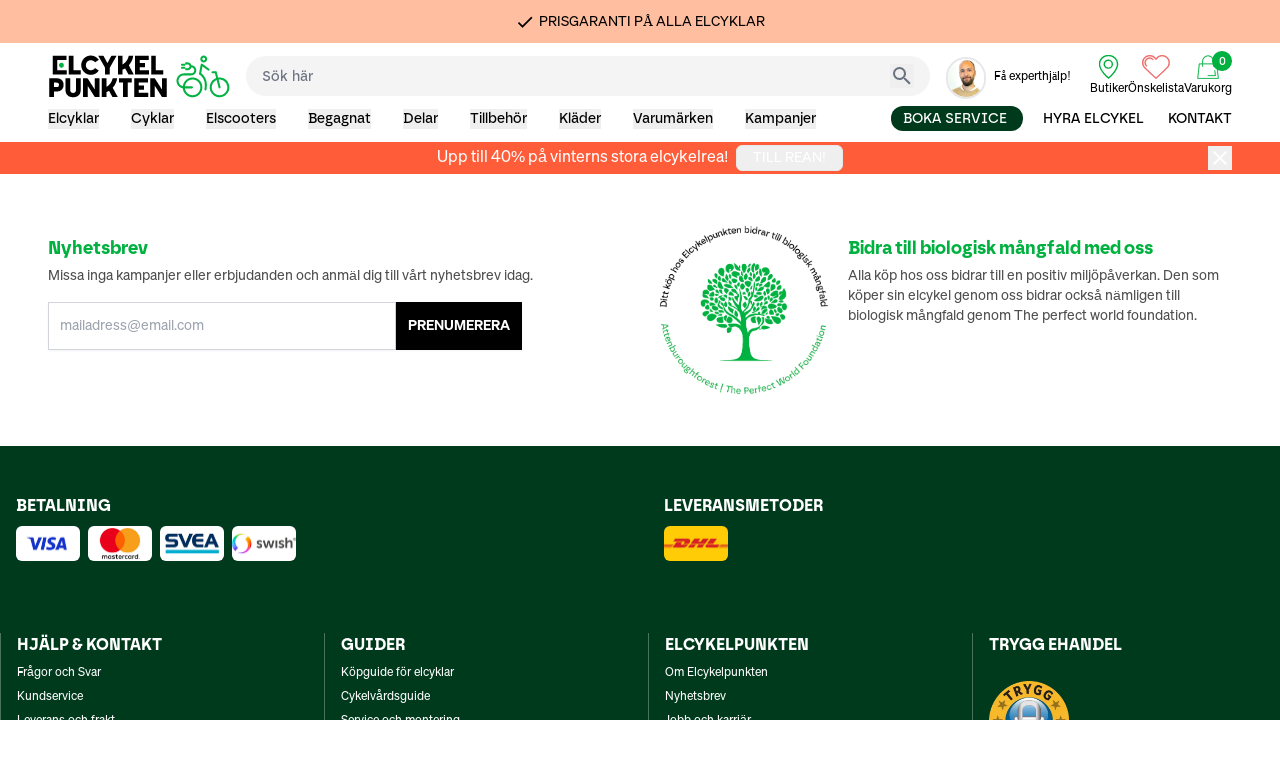

--- FILE ---
content_type: text/html; charset=utf-8
request_url: https://www.elcykelpunkten.se/cykel/cykeltillbehor/cykelklader/gripgrab-dryfoot-waterproof-everyday-skoskydd-2-gul-hi-vis
body_size: 36048
content:
<!DOCTYPE html><html lang="sv" class="__variable_10f679 __variable_bc07a9 __variable_cbbc2d __variable_44d0d3 __variable_cda666 ecp "><head><meta charSet="utf-8"/><meta name="viewport" content="width=device-width, initial-scale=1"/><link rel="preload" href="/_next/static/media/ac088355d3d4163d-s.p.otf" as="font" crossorigin="" type="font/otf"/><link rel="preload" href="/_next/static/media/c4a2ca76cbcd952a-s.p.woff2" as="font" crossorigin="" type="font/woff2"/><link rel="preload" href="/_next/static/media/ccc756b987c129b3-s.p.ttf" as="font" crossorigin="" type="font/ttf"/><link rel="stylesheet" href="/_next/static/css/fe3b995a276f32e6.css" data-precedence="next"/><link rel="stylesheet" href="/_next/static/css/1dadb6a01c526391.css" data-precedence="next"/><link rel="stylesheet" href="/_next/static/css/5e64c4f2040edfc9.css" data-precedence="next"/><link rel="preload" as="script" fetchPriority="low" href="/_next/static/chunks/webpack-376c4cbdd48027d0.js"/><script src="/_next/static/chunks/fd9d1056-d29f5b1a3c5bd23e.js" async=""></script><script src="/_next/static/chunks/7023-4cecccc387fa26f6.js" async=""></script><script src="/_next/static/chunks/main-app-b8d8f654a4c3de8b.js" async=""></script><script src="/_next/static/chunks/231-136a0a1118c005d7.js" async=""></script><script src="/_next/static/chunks/1150-bdeb6adc13ce79ef.js" async=""></script><script src="/_next/static/chunks/7437-62dcaa8464986b2a.js" async=""></script><script src="/_next/static/chunks/1877-3e580440e227835a.js" async=""></script><script src="/_next/static/chunks/3858-2abefb8a98c64924.js" async=""></script><script src="/_next/static/chunks/app/%5Blang%5D/layout-728391329f8c19d4.js" async=""></script><script src="/_next/static/chunks/2a223334-273f06f888a8bd8a.js" async=""></script><script src="/_next/static/chunks/5696-40cc48e713eca9a3.js" async=""></script><script src="/_next/static/chunks/3303-37a906100171c554.js" async=""></script><script src="/_next/static/chunks/4124-60f93e8382badfcb.js" async=""></script><script src="/_next/static/chunks/6802-c349451ff645ed82.js" async=""></script><script src="/_next/static/chunks/app/%5Blang%5D/error-ed14e7213b264246.js" async=""></script><script src="/_next/static/chunks/app/%5Blang%5D/not-found-f1d99ff0572b1248.js" async=""></script><script src="/_next/static/chunks/4e6af11a-eb993b9e50eaee84.js" async=""></script><script src="/_next/static/chunks/8173-c9a05358e19c30eb.js" async=""></script><script src="/_next/static/chunks/9528-cb669c39ea412373.js" async=""></script><script src="/_next/static/chunks/2630-9b9cc3d8e1405848.js" async=""></script><script src="/_next/static/chunks/6517-2f876ff5b58d315e.js" async=""></script><script src="/_next/static/chunks/3630-48e9e5cd3bc72609.js" async=""></script><script src="/_next/static/chunks/2312-81c3ddc5ddd1a314.js" async=""></script><script src="/_next/static/chunks/849-8c4e1e3c33797c19.js" async=""></script><script src="/_next/static/chunks/1553-8f49bbb5cf7bfcd5.js" async=""></script><script src="/_next/static/chunks/5066-9af28b6ffbd73fd9.js" async=""></script><script src="/_next/static/chunks/2130-455cca4999f21661.js" async=""></script><script src="/_next/static/chunks/6334-9a7f11f5295d9c64.js" async=""></script><script src="/_next/static/chunks/223-e5bd818ae0629149.js" async=""></script><script src="/_next/static/chunks/app/%5Blang%5D/(main)/layout-da7d2371fe920b0a.js" async=""></script><script src="/_next/static/chunks/app/%5Blang%5D/(main)/error-5b7309815853f285.js" async=""></script><script src="/_next/static/chunks/app/%5Blang%5D/(main)/not-found-a6a59909d133d816.js" async=""></script><script src="/_next/static/chunks/app/%5Blang%5D/(main)/page-e74e66ad1b914e2f.js" async=""></script><link rel="preload" href="https://policy.app.cookieinformation.com/uc.js" as="script"/><link rel="preconnect" href="https://www.googletagmanager.com"/><link rel="preconnect" href="https://www.google-analytics.com"/><title>Elcykel | Sveriges största elcykelbutik | Kända varumärken | Elcykelpunkten.se</title><meta name="description" content="Köp elcyklar från Elcykelpunkten som är en av Sveriges bästa och billigaste återförsäljare av kvalitativa elcyklar i Stockholm från kända varumärken. Stort sortiment, rea på många billiga elcyklar och snabb leverans. Välkommen till vår elcykelbutik på Kungsholmen i Stockholm. Fri frakt på alla elcyklar!"/><link rel="icon" href="/favicon.ico" type="image/x-icon" sizes="16x16"/><meta name="next-size-adjust"/><script src="/_next/static/chunks/polyfills-78c92fac7aa8fdd8.js" noModule=""></script></head><body><script src="/_next/static/chunks/webpack-376c4cbdd48027d0.js" async=""></script><script>(self.__next_f=self.__next_f||[]).push([0]);self.__next_f.push([2,null])</script><script>self.__next_f.push([1,"1:HL[\"/_next/static/media/1b3212a21ecca5fc-s.p.otf\",\"font\",{\"crossOrigin\":\"\",\"type\":\"font/otf\"}]\n2:HL[\"/_next/static/media/4377656e178d1a31-s.p.otf\",\"font\",{\"crossOrigin\":\"\",\"type\":\"font/otf\"}]\n3:HL[\"/_next/static/media/6dde8082acef7548-s.p.ttf\",\"font\",{\"crossOrigin\":\"\",\"type\":\"font/ttf\"}]\n4:HL[\"/_next/static/media/7eeb13ffc4a688aa-s.p.otf\",\"font\",{\"crossOrigin\":\"\",\"type\":\"font/otf\"}]\n5:HL[\"/_next/static/media/8657a83553fe1382-s.p.otf\",\"font\",{\"crossOrigin\":\"\",\"type\":\"font/otf\"}]\n6:HL[\"/_next/static/media/ac088355d3d4163d-s.p.otf\",\"font\",{\"crossOrigin\":\"\",\"type\":\"font/otf\"}]\n7:HL[\"/_next/static/media/c4a2ca76cbcd952a-s.p.woff2\",\"font\",{\"crossOrigin\":\"\",\"type\":\"font/woff2\"}]\n8:HL[\"/_next/static/media/ccc756b987c129b3-s.p.ttf\",\"font\",{\"crossOrigin\":\"\",\"type\":\"font/ttf\"}]\n9:HL[\"/_next/static/css/fe3b995a276f32e6.css\",\"style\"]\na:HL[\"/_next/static/css/1dadb6a01c526391.css\",\"style\"]\nb:HL[\"/_next/static/css/5e64c4f2040edfc9.css\",\"style\"]\n"])</script><script>self.__next_f.push([1,"c:I[95751,[],\"\"]\nf:I[39275,[],\"\"]\n12:I[61343,[],\"\"]\n16:I[76130,[],\"\"]\n10:[\"lang\",\"sv\",\"d\"]\n11:[\"slug\",\"cykel/cykeltillbehor/cykelklader/gripgrab-dryfoot-waterproof-everyday-skoskydd-2-gul-hi-vis\",\"c\"]\n17:[]\n"])</script><script>self.__next_f.push([1,"0:[\"$\",\"$Lc\",null,{\"buildId\":\"U6l1mmaRmTEAaSNDDyGkA\",\"assetPrefix\":\"\",\"urlParts\":[\"\",\"cykel\",\"cykeltillbehor\",\"cykelklader\",\"gripgrab-dryfoot-waterproof-everyday-skoskydd-2-gul-hi-vis\"],\"initialTree\":[\"\",{\"children\":[[\"lang\",\"sv\",\"d\"],{\"children\":[\"(main)\",{\"children\":[[\"slug\",\"cykel/cykeltillbehor/cykelklader/gripgrab-dryfoot-waterproof-everyday-skoskydd-2-gul-hi-vis\",\"c\"],{\"children\":[\"__PAGE__\",{}]}]}]},\"$undefined\",\"$undefined\",true]}],\"initialSeedData\":[\"\",{\"children\":[[\"lang\",\"sv\",\"d\"],{\"children\":[\"(main)\",{\"children\":[[\"slug\",\"cykel/cykeltillbehor/cykelklader/gripgrab-dryfoot-waterproof-everyday-skoskydd-2-gul-hi-vis\",\"c\"],{\"children\":[\"__PAGE__\",{},[[\"$Ld\",\"$Le\",null],null],null]},[null,[\"$\",\"$Lf\",null,{\"parallelRouterKey\":\"children\",\"segmentPath\":[\"children\",\"$10\",\"children\",\"(main)\",\"children\",\"$11\",\"children\"],\"error\":\"$undefined\",\"errorStyles\":\"$undefined\",\"errorScripts\":\"$undefined\",\"template\":[\"$\",\"$L12\",null,{}],\"templateStyles\":\"$undefined\",\"templateScripts\":\"$undefined\",\"notFound\":\"$undefined\",\"notFoundStyles\":\"$undefined\"}]],null]},[[null,\"$L13\"],null],null]},[[[[\"$\",\"link\",\"0\",{\"rel\":\"stylesheet\",\"href\":\"/_next/static/css/fe3b995a276f32e6.css\",\"precedence\":\"next\",\"crossOrigin\":\"$undefined\"}],[\"$\",\"link\",\"1\",{\"rel\":\"stylesheet\",\"href\":\"/_next/static/css/1dadb6a01c526391.css\",\"precedence\":\"next\",\"crossOrigin\":\"$undefined\"}],[\"$\",\"link\",\"2\",{\"rel\":\"stylesheet\",\"href\":\"/_next/static/css/5e64c4f2040edfc9.css\",\"precedence\":\"next\",\"crossOrigin\":\"$undefined\"}]],\"$L14\"],null],null]},[null,[\"$\",\"$Lf\",null,{\"parallelRouterKey\":\"children\",\"segmentPath\":[\"children\"],\"error\":\"$undefined\",\"errorStyles\":\"$undefined\",\"errorScripts\":\"$undefined\",\"template\":[\"$\",\"$L12\",null,{}],\"templateStyles\":\"$undefined\",\"templateScripts\":\"$undefined\",\"notFound\":[[\"$\",\"title\",null,{\"children\":\"404: This page could not be found.\"}],[\"$\",\"div\",null,{\"style\":{\"fontFamily\":\"system-ui,\\\"Segoe UI\\\",Roboto,Helvetica,Arial,sans-serif,\\\"Apple Color Emoji\\\",\\\"Segoe UI Emoji\\\"\",\"height\":\"100vh\",\"textAlign\":\"center\",\"display\":\"flex\",\"flexDirection\":\"column\",\"alignItems\":\"center\",\"justifyContent\":\"center\"},\"children\":[\"$\",\"div\",null,{\"children\":[[\"$\",\"style\",null,{\"dangerouslySetInnerHTML\":{\"__html\":\"body{color:#000;background:#fff;margin:0}.next-error-h1{border-right:1px solid rgba(0,0,0,.3)}@media (prefers-color-scheme:dark){body{color:#fff;background:#000}.next-error-h1{border-right:1px solid rgba(255,255,255,.3)}}\"}}],[\"$\",\"h1\",null,{\"className\":\"next-error-h1\",\"style\":{\"display\":\"inline-block\",\"margin\":\"0 20px 0 0\",\"padding\":\"0 23px 0 0\",\"fontSize\":24,\"fontWeight\":500,\"verticalAlign\":\"top\",\"lineHeight\":\"49px\"},\"children\":\"404\"}],[\"$\",\"div\",null,{\"style\":{\"display\":\"inline-block\"},\"children\":[\"$\",\"h2\",null,{\"style\":{\"fontSize\":14,\"fontWeight\":400,\"lineHeight\":\"49px\",\"margin\":0},\"children\":\"This page could not be found.\"}]}]]}]}]],\"notFoundStyles\":[]}]],null],\"couldBeIntercepted\":false,\"initialHead\":[null,\"$L15\"],\"globalErrorComponent\":\"$16\",\"missingSlots\":\"$W17\"}]\n"])</script><script>self.__next_f.push([1,"18:I[84080,[\"231\",\"static/chunks/231-136a0a1118c005d7.js\",\"1150\",\"static/chunks/1150-bdeb6adc13ce79ef.js\",\"7437\",\"static/chunks/7437-62dcaa8464986b2a.js\",\"1877\",\"static/chunks/1877-3e580440e227835a.js\",\"3858\",\"static/chunks/3858-2abefb8a98c64924.js\",\"1084\",\"static/chunks/app/%5Blang%5D/layout-728391329f8c19d4.js\"],\"\"]\n19:I[44934,[\"231\",\"static/chunks/231-136a0a1118c005d7.js\",\"1150\",\"static/chunks/1150-bdeb6adc13ce79ef.js\",\"7437\",\"static/chunks/7437-62dcaa8464986b2a.js\",\"1877\",\"static/chunks/1877-3e580440e227835a.js\",\"3858\",\"static/chunks/3858-2abefb8a98c64924.js\",\"1084\",\"static/chunks/app/%5Blang%5D/layout-728391329f8c19d4.js\"],\"default\",1]\n1a:I[11565,[\"4603\",\"static/chunks/2a223334-273f06f888a8bd8a.js\",\"231\",\"static/chunks/231-136a0a1118c005d7.js\",\"5696\",\"static/chunks/5696-40cc48e713eca9a3.js\",\"3303\",\"static/chunks/3303-37a906100171c554.js\",\"4124\",\"static/chunks/4124-60f93e8382badfcb.js\",\"6802\",\"static/chunks/6802-c349451ff645ed82.js\",\"3450\",\"static/chunks/app/%5Blang%5D/error-ed14e7213b264246.js\"],\"default\",1]\n1b:I[98984,[\"4603\",\"static/chunks/2a223334-273f06f888a8bd8a.js\",\"231\",\"static/chunks/231-136a0a1118c005d7.js\",\"5696\",\"static/chunks/5696-40cc48e713eca9a3.js\",\"3303\",\"static/chunks/3303-37a906100171c554.js\",\"4124\",\"static/chunks/4124-60f93e8382badfcb.js\",\"6802\",\"static/chunks/6802-c349451ff645ed82.js\",\"3097\",\"static/chunks/app/%5Blang%5D/not-found-f1d99ff0572b1248.js\"],\"default\",1]\n1c:I[19008,[\"231\",\"static/chunks/231-136a0a1118c005d7.js\",\"1150\",\"static/chunks/1150-bdeb6adc13ce79ef.js\",\"7437\",\"static/chunks/7437-62dcaa8464986b2a.js\",\"1877\",\"static/chunks/1877-3e580440e227835a.js\",\"3858\",\"static/chunks/3858-2abefb8a98c64924.js\",\"1084\",\"static/chunks/app/%5Blang%5D/layout-728391329f8c19d4.js\"],\"default\",1]\n1d:\"$Sreact.suspense\"\n1e:I[12494,[\"4603\",\"static/chunks/2a223334-273f06f888a8bd8a.js\",\"1910\",\"static/chunks/4e6af11a-eb993b9e50eaee84.js\",\"231\",\"static/chunks/231-136a0a1118c005d7.js\",\"5696\",\"static/chunks/5696-40cc48e713eca9a3.js\",\"1150\",\"static/chunks/1150-bdeb6adc13ce79ef.js\",\"7437\",\"static/chunks/7437"])</script><script>self.__next_f.push([1,"-62dcaa8464986b2a.js\",\"3303\",\"static/chunks/3303-37a906100171c554.js\",\"8173\",\"static/chunks/8173-c9a05358e19c30eb.js\",\"9528\",\"static/chunks/9528-cb669c39ea412373.js\",\"2630\",\"static/chunks/2630-9b9cc3d8e1405848.js\",\"6517\",\"static/chunks/6517-2f876ff5b58d315e.js\",\"1877\",\"static/chunks/1877-3e580440e227835a.js\",\"3630\",\"static/chunks/3630-48e9e5cd3bc72609.js\",\"3858\",\"static/chunks/3858-2abefb8a98c64924.js\",\"2312\",\"static/chunks/2312-81c3ddc5ddd1a314.js\",\"4124\",\"static/chunks/4124-60f93e8382badfcb.js\",\"849\",\"static/chunks/849-8c4e1e3c33797c19.js\",\"1553\",\"static/chunks/1553-8f49bbb5cf7bfcd5.js\",\"5066\",\"static/chunks/5066-9af28b6ffbd73fd9.js\",\"2130\",\"static/chunks/2130-455cca4999f21661.js\",\"6334\",\"static/chunks/6334-9a7f11f5295d9c64.js\",\"223\",\"static/chunks/223-e5bd818ae0629149.js\",\"1493\",\"static/chunks/app/%5Blang%5D/(main)/layout-da7d2371fe920b0a.js\"],\"default\",1]\n20:I[13274,[\"4603\",\"static/chunks/2a223334-273f06f888a8bd8a.js\",\"1910\",\"static/chunks/4e6af11a-eb993b9e50eaee84.js\",\"231\",\"static/chunks/231-136a0a1118c005d7.js\",\"5696\",\"static/chunks/5696-40cc48e713eca9a3.js\",\"1150\",\"static/chunks/1150-bdeb6adc13ce79ef.js\",\"7437\",\"static/chunks/7437-62dcaa8464986b2a.js\",\"3303\",\"static/chunks/3303-37a906100171c554.js\",\"8173\",\"static/chunks/8173-c9a05358e19c30eb.js\",\"9528\",\"static/chunks/9528-cb669c39ea412373.js\",\"2630\",\"static/chunks/2630-9b9cc3d8e1405848.js\",\"6517\",\"static/chunks/6517-2f876ff5b58d315e.js\",\"1877\",\"static/chunks/1877-3e580440e227835a.js\",\"3630\",\"static/chunks/3630-48e9e5cd3bc72609.js\",\"3858\",\"static/chunks/3858-2abefb8a98c64924.js\",\"2312\",\"static/chunks/2312-81c3ddc5ddd1a314.js\",\"4124\",\"static/chunks/4124-60f93e8382badfcb.js\",\"849\",\"static/chunks/849-8c4e1e3c33797c19.js\",\"1553\",\"static/chunks/1553-8f49bbb5cf7bfcd5.js\",\"5066\",\"static/chunks/5066-9af28b6ffbd73fd9.js\",\"2130\",\"static/chunks/2130-455cca4999f21661.js\",\"6334\",\"static/chunks/6334-9a7f11f5295d9c64.js\",\"223\",\"static/chunks/223-e5bd818ae0629149.js\",\"1493\",\"static/chunks/app/%5Blang%5D/(main)/layout-da7d2371fe920b0a.js\"],\"default\",1]\n21:I[47728,[\"4603\",\""])</script><script>self.__next_f.push([1,"static/chunks/2a223334-273f06f888a8bd8a.js\",\"231\",\"static/chunks/231-136a0a1118c005d7.js\",\"5696\",\"static/chunks/5696-40cc48e713eca9a3.js\",\"3303\",\"static/chunks/3303-37a906100171c554.js\",\"4124\",\"static/chunks/4124-60f93e8382badfcb.js\",\"6802\",\"static/chunks/6802-c349451ff645ed82.js\",\"1098\",\"static/chunks/app/%5Blang%5D/(main)/error-5b7309815853f285.js\"],\"default\",1]\n22:I[64250,[\"4603\",\"static/chunks/2a223334-273f06f888a8bd8a.js\",\"231\",\"static/chunks/231-136a0a1118c005d7.js\",\"5696\",\"static/chunks/5696-40cc48e713eca9a3.js\",\"3303\",\"static/chunks/3303-37a906100171c554.js\",\"4124\",\"static/chunks/4124-60f93e8382badfcb.js\",\"6802\",\"static/chunks/6802-c349451ff645ed82.js\",\"5958\",\"static/chunks/app/%5Blang%5D/(main)/not-found-a6a59909d133d816.js\"],\"default\",1]\n25:I[76286,[\"4603\",\"static/chunks/2a223334-273f06f888a8bd8a.js\",\"1910\",\"static/chunks/4e6af11a-eb993b9e50eaee84.js\",\"231\",\"static/chunks/231-136a0a1118c005d7.js\",\"5696\",\"static/chunks/5696-40cc48e713eca9a3.js\",\"1150\",\"static/chunks/1150-bdeb6adc13ce79ef.js\",\"7437\",\"static/chunks/7437-62dcaa8464986b2a.js\",\"3303\",\"static/chunks/3303-37a906100171c554.js\",\"8173\",\"static/chunks/8173-c9a05358e19c30eb.js\",\"9528\",\"static/chunks/9528-cb669c39ea412373.js\",\"2630\",\"static/chunks/2630-9b9cc3d8e1405848.js\",\"6517\",\"static/chunks/6517-2f876ff5b58d315e.js\",\"1877\",\"static/chunks/1877-3e580440e227835a.js\",\"3630\",\"static/chunks/3630-48e9e5cd3bc72609.js\",\"3858\",\"static/chunks/3858-2abefb8a98c64924.js\",\"2312\",\"static/chunks/2312-81c3ddc5ddd1a314.js\",\"4124\",\"static/chunks/4124-60f93e8382badfcb.js\",\"849\",\"static/chunks/849-8c4e1e3c33797c19.js\",\"1553\",\"static/chunks/1553-8f49bbb5cf7bfcd5.js\",\"5066\",\"static/chunks/5066-9af28b6ffbd73fd9.js\",\"2130\",\"static/chunks/2130-455cca4999f21661.js\",\"6334\",\"static/chunks/6334-9a7f11f5295d9c64.js\",\"223\",\"static/chunks/223-e5bd818ae0629149.js\",\"1493\",\"static/chunks/app/%5Blang%5D/(main)/layout-da7d2371fe920b0a.js\"],\"default\",1]\n6b:I[76752,[\"4603\",\"static/chunks/2a223334-273f06f888a8bd8a.js\",\"1910\",\"static/chunks/4e6af11a-eb993b9e50eaee84.js\",\"231\",\"static/chun"])</script><script>self.__next_f.push([1,"ks/231-136a0a1118c005d7.js\",\"5696\",\"static/chunks/5696-40cc48e713eca9a3.js\",\"1150\",\"static/chunks/1150-bdeb6adc13ce79ef.js\",\"7437\",\"static/chunks/7437-62dcaa8464986b2a.js\",\"3303\",\"static/chunks/3303-37a906100171c554.js\",\"8173\",\"static/chunks/8173-c9a05358e19c30eb.js\",\"9528\",\"static/chunks/9528-cb669c39ea412373.js\",\"2630\",\"static/chunks/2630-9b9cc3d8e1405848.js\",\"6517\",\"static/chunks/6517-2f876ff5b58d315e.js\",\"1877\",\"static/chunks/1877-3e580440e227835a.js\",\"3630\",\"static/chunks/3630-48e9e5cd3bc72609.js\",\"3858\",\"static/chunks/3858-2abefb8a98c64924.js\",\"2312\",\"static/chunks/2312-81c3ddc5ddd1a314.js\",\"4124\",\"static/chunks/4124-60f93e8382badfcb.js\",\"849\",\"static/chunks/849-8c4e1e3c33797c19.js\",\"1553\",\"static/chunks/1553-8f49bbb5cf7bfcd5.js\",\"5066\",\"static/chunks/5066-9af28b6ffbd73fd9.js\",\"2130\",\"static/chunks/2130-455cca4999f21661.js\",\"6334\",\"static/chunks/6334-9a7f11f5295d9c64.js\",\"223\",\"static/chunks/223-e5bd818ae0629149.js\",\"1493\",\"static/chunks/app/%5Blang%5D/(main)/layout-da7d2371fe920b0a.js\"],\"default\",1]\n14:[\"$\",\"html\",null,{\"lang\":\"sv\",\"className\":\"__variable_10f679 __variable_bc07a9 __variable_cbbc2d __variable_44d0d3 __variable_cda666 ecp \",\"children\":[[\"$\",\"link\",null,{\"rel\":\"preconnect\",\"href\":\"https://www.googletagmanager.com\"}],[\"$\",\"link\",null,{\"rel\":\"preconnect\",\"href\":\"https://www.google-analytics.com\"}],[\"$\",\"head\",null,{\"children\":[[\"$\",\"$L18\",null,{\"defer\":true,\"id\":\"onRouteChange\",\"children\":\"\\n          (function(w,d,s,l,i){w[l]=w[l]||[];w[l].push({'gtm.start':\\n          new Date().getTime(),event:'gtm.js'});var f=d.getElementsByTagName(s)[0],\\n          j=d.createElement(s),dl=l!='dataLayer'?'\u0026l='+l:'';j.async=true;j.src=\\n          'https://www.googletagmanager.com/gtm.js?id='+i+dl;f.parentNode.insertBefore(j,f);\\n          })(window,document,'script','dataLayer','GTM-NQPHQ8K');\\n          \"}],null]}],[\"$\",\"body\",null,{\"children\":[[\"$\",\"$L19\",null,{\"children\":[\"$\",\"$Lf\",null,{\"parallelRouterKey\":\"children\",\"segmentPath\":[\"children\",\"$10\",\"children\"],\"error\":\"$1a\",\"errorStyles\":[],\"errorScripts"])</script><script>self.__next_f.push([1,"\":[],\"template\":[\"$\",\"$L12\",null,{}],\"templateStyles\":\"$undefined\",\"templateScripts\":\"$undefined\",\"notFound\":[\"$\",\"$L1b\",null,{}],\"notFoundStyles\":[]}]}],[\"$\",\"$L1c\",null,{}],[\"$\",\"$L18\",null,{\"defer\":true,\"id\":\"onRouteChange\",\"children\":\"\\n        \u003cnoscript\u003e\u003ciframe src=\\\"https://www.googletagmanager.com/ns.html?id=GTM-NQPHQ8K\\\"\\n        height=\\\"0\\\" width=\\\"0\\\" style=\\\"display:none;visibility:hidden\\\"\u003e\u003c/iframe\u003e\u003c/noscript\u003e\\n        \"}]]}]]}]\n27:{\"__typename\":\"Text\",\"name\":\"plpButtonInformation\",\"text\":\"Information\"}\n28:{\"__typename\":\"Text\",\"name\":\"plpButtonStores\",\"text\":\"Butiker\"}\n29:{\"__typename\":\"Text\",\"name\":\"plpButtonListView\",\"text\":\"Lista\"}\n2a:{\"__typename\":\"Text\",\"name\":\"plpButtonGalleryView\",\"text\":\"Galleri\"}\n2b:{\"__typename\":\"Text\",\"name\":\"plpSortButton\",\"text\":\"Sortera efter:\"}\n2c:{\"__typename\":\"Text\",\"name\":\"plpHeroBannerHeader\",\"text\":\"Vi monterar din nya cykel åt dig\"}\n2d:{\"__typename\":\"Text\",\"name\":\"plpHeroBannerCtaText\",\"text\":\"Mer information\"}\n2e:{\"__typename\":\"Text\",\"name\":\"plpShowMoreProducts\",\"text\":\"Visa fler produkter\"}\n2f:{\"__typename\":\"Text\",\"name\":\"plpNumberOfItemsText\",\"text\":\"Produkter\"}\n30:{\"__typename\":\"Text\",\"name\":\"battery_capacity\",\"text\":\"Wh\"}\n31:{\"__typename\":\"Text\",\"name\":\"plpReadMore\",\"text\":\"Läs Mer\"}\n32:{\"__typename\":\"Text\",\"name\":\"plpSortButtonMobile\",\"text\":\"Sortera\"}\n33:{\"__typename\":\"Text\",\"name\":\"plpFilterButtonMobile\",\"text\":\"Filtrera\"}\n34:{\"__typename\":\"Text\",\"name\":\"plpSelectedFilters\",\"text\":\"Valda filter:\"}\n35:{\"__typename\":\"Text\",\"name\":\"plpClearFiltersButton\",\"text\":\"Rensa\"}\n36:{\"__typename\":\"Text\",\"name\":\"plpCompareButtonProductCard\",\"text\":\"Jämför\"}\n37:{\"__typename\":\"Text\",\"name\":\"plpHeartButtonProductCard\",\"text\":\"Favorit\"}\n38:{\"__typename\":\"Text\",\"name\":\"plpShowProductButtonProductCard\",\"text\":\"Visa produkt\"}\n39:{\"__typename\":\"Text\",\"name\":\"customerSupportNumber\",\"text\":\"012 34 56 78\"}\n3a:{\"__typename\":\"Text\",\"name\":\"customerSupportEmail\",\"text\":\"kundservice@elcykelpunkten.se\"}\n3b:{\"__typename\":\"Text\",\"name\":\"searchBarBrand\",\"text\":\"Varumärke\"}\n3c:{\"__ty"])</script><script>self.__next_f.push([1,"pename\":\"Text\",\"name\":\"searchBarDidYouMean\",\"text\":\"Menade du:\"}\n3d:{\"__typename\":\"Text\",\"name\":\"searchBarProductCategory\",\"text\":\"Produktkategorier\"}\n3e:{\"__typename\":\"Text\",\"name\":\"searchBarInformationKnowledge\",\"text\":\"Information / Kunskap\"}\n3f:{\"__typename\":\"Text\",\"name\":\"searchBarSearchResult\",\"text\":\"Sökresultat:\"}\n40:{\"__typename\":\"Text\",\"name\":\"searchBarViewAllHits\",\"text\":\"Se alla träffar\"}\n41:{\"__typename\":\"Text\",\"name\":\"compareBikesBannerTitle\",\"text\":\"Du har XYZ produkter att jämföra\"}\n42:{\"__typename\":\"Text\",\"name\":\"compareBikesBannerCompare\",\"text\":\"Jämför nu\"}\n43:{\"__typename\":\"Text\",\"name\":\"compareBikesBannerClear\",\"text\":\"Rensa listan\"}\n44:{\"__typename\":\"Text\",\"name\":\"productSliderCTA\",\"text\":\"Gå till kategori\"}\n45:{\"__typename\":\"Text\",\"name\":\"navigationMenu\",\"text\":\"Meny\"}\n46:{\"__typename\":\"Text\",\"name\":\"filterMobileMenuRestore\",\"text\":\"Återställ\"}\n47:{\"__typename\":\"Text\",\"name\":\"filterMobileMenuShow\",\"text\":\"Visa\"}\n48:{\"__typename\":\"Text\",\"name\":\"filterMobileMenuHits\",\"text\":\"träffar\"}\n49:{\"__typename\":\"Text\",\"name\":\"miniFavouritesHeader\",\"text\":\"Favoriter\"}\n4a:{\"__typename\":\"Text\",\"name\":\"newsletterSignupSuccess\",\"text\":\"Tack för din prenumeration!\"}\n4b:{\"__typename\":\"Text\",\"name\":\"newsletterSignupUserExists\",\"text\":\"Du är redan prenumerant!\"}\n4c:{\"__typename\":\"Text\",\"name\":\"newsletterSignupError\",\"text\":\"Något gick fel, försök igen senare!\"}\n4d:{\"__typename\":\"Text\",\"name\":\"newsletterSignupCTAText\",\"text\":\"PRENUMERERA\"}\n4e:{\"__typename\":\"Text\",\"name\":\"getHelpText\",\"text\":\"Få experthjälp!\"}\n4f:{\"__typename\":\"Text\",\"name\":\"searchHere\",\"text\":\"Sök här\"}\n50:{\"__typename\":\"Text\",\"name\":\"thankYouMessage\",\"text\":\"Tack för meddelandet!\"}\n51:{\"__typename\":\"Text\",\"name\":\"wellContactYou\",\"text\":\"Vi återkommer så snart vi kan!\"}\n52:{\"__typename\":\"Text\",\"name\":\"formPlaceHolderMobile\",\"text\":\"Mobil\"}\n53:{\"__typename\":\"Text\",\"name\":\"formPlaceHolderEmail\",\"text\":\"E-post\"}\n54:{\"__typename\":\"Text\",\"name\":\"formPlaceHolderName\",\"text\":\"Namn\"}\n55:{\"__typename\":\"Text\",\"name\":\"formPlaceHolderM"])</script><script>self.__next_f.push([1,"essage\",\"text\":\"Meddelande\"}\n56:{\"__typename\":\"Text\",\"name\":\"consentBox\",\"text\":\" Jag godkänner villkoren för integritetspolicy.\"}\n57:{\"__typename\":\"Text\",\"name\":\"formSend\",\"text\":\"Skicka\"}\n58:{\"__typename\":\"Text\",\"name\":\"plpFilterSearch\",\"text\":\"Sök\"}\n59:{\"__typename\":\"Text\",\"name\":\"searchTitle\",\"text\":\"Sökresultat för\"}\n5a:{\"__typename\":\"Text\",\"name\":\"langSelector\",\"text\":\"sv/svenska,en/english\"}\n5b:{\"__typename\":\"Text\",\"name\":\"pickLanguage\",\"text\":\"Välj språk\"}\n5c:{\"__typename\":\"Text\",\"name\":\"select\",\"text\":\"Välj\"}\n5d:{\"__typename\":\"Text\",\"name\":\"swedishKronor\",\"text\":\"kr\"}\n5e:{\"__typename\":\"Text\",\"name\":\"recPriceShort\",\"text\":\"Rek.\"}\n5f:{\"__typename\":\"Text\",\"name\":\"perMonth\",\"text\":\"/mån\"}\n60:{\"__typename\":\"Text\",\"name\":\"miniCartTitle\",\"text\":\"Varukorg\"}\n61:{\"__typename\":\"Text\",\"name\":\"miniCartTotalIncVat\",\"text\":\"Totalt inkl moms\"}\n62:{\"__typename\":\"Text\",\"name\":\"miniCartButtonText\",\"text\":\"Gå till kassan\"}\n63:{\"__typename\":\"Text\",\"name\":\"thankYouMessageReservation\",\"text\":\"Tack för din reservation. Dina varor reserveras 24 timmar från att du fått en bekräftelse från butik och betalas vid upphämtning.\"}\n64:{\"__typename\":\"Text\",\"name\":\"itsNotYou\",\"text\":\"Hoppsan, nu är vi ute och cyklar!\"}\n65:{\"__typename\":\"Text\",\"name\":\"backToStartPage\",\"text\":\"Tillbaka till Elcykelpunkten.se\"}\n66:{\"__typename\":\"Text\",\"name\":\"price\",\"text\":\"kr\"}\n67:{\"__typename\":\"Text\",\"name\":\"nothingHere\",\"text\":\"Hoppsan här fanns inget!\"}\n68:{\"__typename\":\"Text\",\"name\":\"continueShopping\",\"text\":\"Fortsätt handla\"}\n69:{\"__typename\":\"Text\",\"name\":\"plpButtonProducts\",\"text\":\"Produkter\"}\n6a:{\"__typename\":\"Text\",\"name\":\"searchMissing\",\"text\":\"Sökning på XYZ gav inget resultat.\"}\n26:[\"$27\",\"$28\",\"$29\",\"$2a\",\"$2b\",\"$2c\",\"$2d\",\"$2e\",\"$2f\",\"$30\",\"$31\",\"$32\",\"$33\",\"$34\",\"$35\",\"$36\",\"$37\",\"$38\",\"$39\",\"$3a\",\"$3b\",\"$3c\",\"$3d\",\"$3e\",\"$3f\",\"$40\",\"$41\",\"$42\",\"$43\",\"$44\",\"$45\",\"$46\",\"$47\",\"$48\",\"$49\",\"$4a\",\"$4b\",\"$4c\",\"$4d\",\"$4e\",\"$4f\",\"$50\",\"$51\",\"$52\",\"$53\",\"$54\",\"$55\",\"$56\",\"$57\",\"$58\",\"$59\",\"$5a\",\"$5b\",\"$5c\",\"$5d\",\"$5e\",\"$5f\",\"$60\","])</script><script>self.__next_f.push([1,"\"$61\",\"$62\",\"$63\",\"$64\",\"$65\",\"$66\",\"$67\",\"$68\",\"$69\",\"$6a\"]\n"])</script><script>self.__next_f.push([1,"13:[\"$\",\"div\",null,{\"className\":\"flex flex-col justify-between min-h-screen\",\"children\":[[\"$\",\"$1d\",null,{\"fallback\":[\"$\",\"div\",null,{}],\"children\":[[\"$\",\"$L1e\",null,{\"header\":{\"__typename\":\"Header\",\"usps\":[\"PRISGARANTI PÅ ALLA ELCYKLAR\",\"TUSENTALS CYKLAR I LAGER\",\"SKICKAS INOM 1-3 DAGAR\"],\"starRating\":\"4,5\",\"starRatingText\":\"4.6 av 5 baserat på 416 recensioner\",\"logga\":{\"__typename\":\"ImageImgix\",\"image\":{\"src\":\"https://elcykelpunkten.imgix.net/ecp-logoTextWrap.png\",\"attributes\":{\"analyzed_content_warnings\":false,\"analyzed_faces\":false,\"analyzed_tags\":false,\"categories\":[],\"color_model\":\"RGBA\",\"color_profile\":null,\"colors\":null,\"content_type\":\"image/png\",\"custom_fields\":\"\\\"\\\"\",\"date_created\":1693296580,\"date_modified\":1693296580,\"description\":null,\"dpi_height\":299,\"dpi_width\":299,\"face_count\":null,\"file_size\":83935,\"has_frames\":false,\"media_height\":2480,\"media_kind\":\"IMAGE\",\"media_width\":3508,\"name\":null,\"origin_path\":\"/ecp-logoTextWrap.png\",\"source_id\":\"6410d19e69f2b585223d9f49\",\"tags\":\"\\\"\\\"\",\"uploaded_by\":null,\"uploaded_by_api\":false,\"warning_adult\":null,\"warning_medical\":null,\"warning_racy\":null,\"warning_spoof\":null,\"warning_violence\":null},\"selectedSource\":{\"id\":\"6410d19e69f2b585223d9f49\",\"name\":\"elcykelpunkten\",\"type\":\"s3\",\"domain\":\"elcykelpunkten\"}},\"altText\":\"logotype\"},\"mainNavigation\":{\"__typename\":\"Navigation\",\"name\":\"Main navigation\",\"navigationLinksCollection\":{\"__typename\":\"NavigationNavigationLinksCollection\",\"items\":[{\"__typename\":\"NavLink\",\"title\":\"Elcyklar\",\"internalLink\":{\"__typename\":\"Page\",\"slug\":\"elcyklar\"},\"subNavigationCollection\":{\"__typename\":\"NavLinkSubNavigationCollection\",\"items\":[{\"__typename\":\"NavLink\",\"title\":\"Standard\",\"internalLink\":{\"__typename\":\"Page\",\"slug\":\"elcyklar/standard\"},\"subNavigationCollection\":{\"__typename\":\"NavLinkSubNavigationCollection\",\"items\":[]}},{\"__typename\":\"NavLink\",\"title\":\"Hybrid\",\"internalLink\":{\"__typename\":\"Page\",\"slug\":\"elcyklar/hybrid\"},\"subNavigationCollection\":{\"__typename\":\"NavLinkSubNavigationCollection\",\"items\":[]}},{\"__typename\":\"NavLink\",\"title\":\"Gravel\",\"internalLink\":{\"__typename\":\"Page\",\"slug\":\"elcyklar/gravel\"},\"subNavigationCollection\":{\"__typename\":\"NavLinkSubNavigationCollection\",\"items\":[]}},{\"__typename\":\"NavLink\",\"title\":\"Mountainbike\",\"internalLink\":{\"__typename\":\"Page\",\"slug\":\"elcyklar/mountainbike\"},\"subNavigationCollection\":{\"__typename\":\"NavLinkSubNavigationCollection\",\"items\":[]}},{\"__typename\":\"NavLink\",\"title\":\"Hopfällbara\",\"internalLink\":{\"__typename\":\"Page\",\"slug\":\"elcyklar/hopfallbara\"},\"subNavigationCollection\":{\"__typename\":\"NavLinkSubNavigationCollection\",\"items\":[]}},{\"__typename\":\"NavLink\",\"title\":\"Lådcykel\",\"internalLink\":{\"__typename\":\"Page\",\"slug\":\"elcyklar/ladcykel\"},\"subNavigationCollection\":{\"__typename\":\"NavLinkSubNavigationCollection\",\"items\":[]}},{\"__typename\":\"NavLink\",\"title\":\"Specialcyklar\",\"internalLink\":{\"__typename\":\"Page\",\"slug\":\"elcyklar/specialcyklar\"},\"subNavigationCollection\":{\"__typename\":\"NavLinkSubNavigationCollection\",\"items\":[]}}]}},{\"__typename\":\"NavLink\",\"title\":\"Cyklar\",\"internalLink\":{\"__typename\":\"Page\",\"slug\":\"cyklar\"},\"subNavigationCollection\":{\"__typename\":\"NavLinkSubNavigationCollection\",\"items\":[{\"__typename\":\"NavLink\",\"title\":\"Standard\",\"internalLink\":{\"__typename\":\"Page\",\"slug\":\"cyklar/standard\"},\"subNavigationCollection\":{\"__typename\":\"NavLinkSubNavigationCollection\",\"items\":[]}},{\"__typename\":\"NavLink\",\"title\":\"Hybrid\",\"internalLink\":{\"__typename\":\"Page\",\"slug\":\"cyklar/hybrid\"},\"subNavigationCollection\":{\"__typename\":\"NavLinkSubNavigationCollection\",\"items\":[]}},{\"__typename\":\"NavLink\",\"title\":\"Gravel\",\"internalLink\":{\"__typename\":\"Page\",\"slug\":\"cyklar/gravel\"},\"subNavigationCollection\":{\"__typename\":\"NavLinkSubNavigationCollection\",\"items\":[]}},{\"__typename\":\"NavLink\",\"title\":\"Mountainbike\",\"internalLink\":{\"__typename\":\"Page\",\"slug\":\"cyklar/mountainbike\"},\"subNavigationCollection\":{\"__typename\":\"NavLinkSubNavigationCollection\",\"items\":[]}},{\"__typename\":\"NavLink\",\"title\":\"Racer\",\"internalLink\":{\"__typename\":\"Page\",\"slug\":\"cyklar/racer\"},\"subNavigationCollection\":{\"__typename\":\"NavLinkSubNavigationCollection\",\"items\":[]}},{\"__typename\":\"NavLink\",\"title\":\"Barncyklar\",\"internalLink\":{\"__typename\":\"Page\",\"slug\":\"cyklar/barncyklar\"},\"subNavigationCollection\":{\"__typename\":\"NavLinkSubNavigationCollection\",\"items\":[]}}]}},{\"__typename\":\"NavLink\",\"title\":\"Elscooters\",\"internalLink\":{\"__typename\":\"Page\",\"slug\":\"elscooter\"},\"subNavigationCollection\":{\"__typename\":\"NavLinkSubNavigationCollection\",\"items\":[]}},{\"__typename\":\"NavLink\",\"title\":\"Begagnat\",\"internalLink\":{\"__typename\":\"Page\",\"slug\":\"elcyklar/recycle\"},\"subNavigationCollection\":{\"__typename\":\"NavLinkSubNavigationCollection\",\"items\":[]}},{\"__typename\":\"NavLink\",\"title\":\"Delar\",\"internalLink\":{\"__typename\":\"Page\",\"slug\":\"cykeldelar\"},\"subNavigationCollection\":{\"__typename\":\"NavLinkSubNavigationCollection\",\"items\":[{\"__typename\":\"NavLink\",\"title\":\"Batterier \u0026 Laddare\",\"internalLink\":{\"__typename\":\"Page\",\"slug\":\"cykeldelar/batterier-laddare\"},\"subNavigationCollection\":{\"__typename\":\"NavLinkSubNavigationCollection\",\"items\":[{\"__typename\":\"NavLink\",\"title\":\"Batterier\",\"internalLink\":{\"__typename\":\"Page\",\"slug\":\"cykeldelar/batterier-laddare/batterier\"}},{\"__typename\":\"NavLink\",\"title\":\"Laddare\",\"internalLink\":{\"__typename\":\"Page\",\"slug\":\"cykeldelar/batterier-laddare/laddare\"}},{\"__typename\":\"NavLink\",\"title\":\"Reservdelar \u0026 Tillbehör\",\"internalLink\":{\"__typename\":\"Page\",\"slug\":\"cykeldelar/batterier-laddare/reservdelar-tillbehor\"}}]}},{\"__typename\":\"NavLink\",\"title\":\"Bromsar\",\"internalLink\":{\"__typename\":\"Page\",\"slug\":\"cykeldelar/bromsar\"},\"subNavigationCollection\":{\"__typename\":\"NavLinkSubNavigationCollection\",\"items\":[{\"__typename\":\"NavLink\",\"title\":\"Bromsbelägg \u0026 Bromsklossar\",\"internalLink\":{\"__typename\":\"Page\",\"slug\":\"cykeldelar/bromsar/bromsbelagg-bromsklossar\"}},{\"__typename\":\"NavLink\",\"title\":\"Fälgbromsar\",\"internalLink\":{\"__typename\":\"Page\",\"slug\":\"cykeldelar/bromsar/faelgbromsar\"}},{\"__typename\":\"NavLink\",\"title\":\"Skivbromsar\",\"internalLink\":{\"__typename\":\"Page\",\"slug\":\"cykeldelar/bromsar/skivbromsar\"}}]}},{\"__typename\":\"NavLink\",\"title\":\"Däck \u0026 Slangar\",\"internalLink\":{\"__typename\":\"Page\",\"slug\":\"cykeldelar/dack-slangar\"},\"subNavigationCollection\":{\"__typename\":\"NavLinkSubNavigationCollection\",\"items\":[{\"__typename\":\"NavLink\",\"title\":\"Cykeldäck\",\"internalLink\":{\"__typename\":\"Page\",\"slug\":\"cykeldelar/dack-slangar/cykeldack\"}},{\"__typename\":\"NavLink\",\"title\":\"Dubbdäck \u0026 Vinterdäck\",\"internalLink\":{\"__typename\":\"Page\",\"slug\":\"cykeldelar/dack-slangar/dubbdack-vinterdack\"}},{\"__typename\":\"NavLink\",\"title\":\"Slangar\",\"internalLink\":{\"__typename\":\"Page\",\"slug\":\"cykeldelar/dack-slangar/slangar\"}},{\"__typename\":\"NavLink\",\"title\":\"Tubeless tillbehör\",\"internalLink\":{\"__typename\":\"Page\",\"slug\":\"cykeldelar/dack-slangar/tubeless-tillbehor\"}},{\"__typename\":\"NavLink\",\"title\":\"Reservdelar \u0026 Tillbehör\",\"internalLink\":{\"__typename\":\"Page\",\"slug\":\"cykeldelar/dack-slangar/reservdelar-tillbehor\"}}]}},{\"__typename\":\"NavLink\",\"title\":\"Elcykeldelar \u0026 Komponeneter\",\"internalLink\":{\"__typename\":\"Page\",\"slug\":\"cykeldelar/elcykeldelar-komponenter\"},\"subNavigationCollection\":{\"__typename\":\"NavLinkSubNavigationCollection\",\"items\":[{\"__typename\":\"NavLink\",\"title\":\"Batterier\",\"internalLink\":{\"__typename\":\"Page\",\"slug\":\"cykeldelar/elcykeldelar-komponenter/batterier\"}},{\"__typename\":\"NavLink\",\"title\":\"Belysning eBike\",\"internalLink\":{\"__typename\":\"Page\",\"slug\":\"cykeldelar/elcykeldelar-komponenter/belysning-ebike\"}},{\"__typename\":\"NavLink\",\"title\":\"Display\",\"internalLink\":{\"__typename\":\"Page\",\"slug\":\"cykeldelar/elcykeldelar-komponenter/display\"}},{\"__typename\":\"NavLink\",\"title\":\"Kontrollenheter\",\"internalLink\":{\"__typename\":\"Page\",\"slug\":\"cykeldelar/elcykeldelar-komponenter/kontrollenheter\"}}]}},{\"__typename\":\"NavLink\",\"title\":\"Handtag \u0026 Styrlindor\",\"internalLink\":{\"__typename\":\"Page\",\"slug\":\"cykeldelar/handtag-styrlindor\"},\"subNavigationCollection\":{\"__typename\":\"NavLinkSubNavigationCollection\",\"items\":[{\"__typename\":\"NavLink\",\"title\":\"Handtag\",\"internalLink\":{\"__typename\":\"Page\",\"slug\":\"cykeldelar/handtag-styrlindor/handtag\"}},{\"__typename\":\"NavLink\",\"title\":\"Styrlindor\",\"internalLink\":{\"__typename\":\"Page\",\"slug\":\"cykeldelar/handtag-styrlindor/styrlindor\"}}]}},{\"__typename\":\"NavLink\",\"title\":\"Kassetter \u0026 Bakdrev\",\"internalLink\":{\"__typename\":\"Page\",\"slug\":\"cykeldelar/kassetter-bakdrev\"},\"subNavigationCollection\":{\"__typename\":\"NavLinkSubNavigationCollection\",\"items\":[{\"__typename\":\"NavLink\",\"title\":\"Bakdrev\",\"internalLink\":{\"__typename\":\"Page\",\"slug\":\"cykeldelar/kassetter-bakdrev/bakdrev\"}},{\"__typename\":\"NavLink\",\"title\":\"Kassetter\",\"internalLink\":{\"__typename\":\"Page\",\"slug\":\"cykeldelar/kassetter-bakdrev/kassetter\"}}]}},{\"__typename\":\"NavLink\",\"title\":\"Kedjor\",\"internalLink\":{\"__typename\":\"Page\",\"slug\":\"cykeldelar/kedjor\"},\"subNavigationCollection\":{\"__typename\":\"NavLinkSubNavigationCollection\",\"items\":[{\"__typename\":\"NavLink\",\"title\":\"Kedjeskydd\",\"internalLink\":{\"__typename\":\"Page\",\"slug\":\"cykeldelar/kedjor/kedjeskydd\"}},{\"__typename\":\"NavLink\",\"title\":\"Kedjor\",\"internalLink\":{\"__typename\":\"Page\",\"slug\":\"cykeldelar/kedjor/kedjor\"}},{\"__typename\":\"NavLink\",\"title\":\"Reservdelar \u0026 Tillbehör\",\"internalLink\":{\"__typename\":\"Page\",\"slug\":\"cykeldelar/kedjor/reservdelar-tillbehor\"}}]}},{\"__typename\":\"NavLink\",\"title\":\"Pedaler \u0026 Klossar\",\"internalLink\":{\"__typename\":\"Page\",\"slug\":\"cykeldelar/pedaler-klossar\"},\"subNavigationCollection\":{\"__typename\":\"NavLinkSubNavigationCollection\",\"items\":[{\"__typename\":\"NavLink\",\"title\":\"Pedaler\",\"internalLink\":{\"__typename\":\"Page\",\"slug\":\"cykeldelar/pedaler-klossar/pedaler\"}},{\"__typename\":\"NavLink\",\"title\":\"Pedalklossar\",\"internalLink\":{\"__typename\":\"Page\",\"slug\":\"cykeldelar/pedaler-klossar/pedalklossar\"}}]}},{\"__typename\":\"NavLink\",\"title\":\"Sadelstolpar\",\"internalLink\":{\"__typename\":\"Page\",\"slug\":\"cykeldelar/sadelstolpar\"},\"subNavigationCollection\":{\"__typename\":\"NavLinkSubNavigationCollection\",\"items\":[{\"__typename\":\"NavLink\",\"title\":\"Sadelstolpsklammor \u0026 Shims\",\"internalLink\":{\"__typename\":\"Page\",\"slug\":\"cykeldelar/sadelstolpar/sadelstolpklammor-shims\"}},{\"__typename\":\"NavLink\",\"title\":\"Dämpade sadelstolpar\",\"internalLink\":{\"__typename\":\"Page\",\"slug\":\"cykeldelar/sadelstolpar/dampade-sadelstolpar\"}}]}},{\"__typename\":\"NavLink\",\"title\":\"Sadlar\",\"internalLink\":{\"__typename\":\"Page\",\"slug\":\"cykeldelar/sadlar\"},\"subNavigationCollection\":{\"__typename\":\"NavLinkSubNavigationCollection\",\"items\":[{\"__typename\":\"NavLink\",\"title\":\"Sadelöverdrag\",\"internalLink\":{\"__typename\":\"Page\",\"slug\":\"cykeldelar/sadlar/sadeloverdrag\"}},{\"__typename\":\"NavLink\",\"title\":\"Sadlar\",\"internalLink\":{\"__typename\":\"Page\",\"slug\":\"cykeldelar/sadlar/sadlar\"}}]}},{\"__typename\":\"NavLink\",\"title\":\"Styren\",\"internalLink\":{\"__typename\":\"Page\",\"slug\":\"cykeldelar/styren\"},\"subNavigationCollection\":{\"__typename\":\"NavLinkSubNavigationCollection\",\"items\":[{\"__typename\":\"NavLink\",\"title\":\"Hybrid- \u0026 Mountainbikestyren\",\"internalLink\":{\"__typename\":\"Page\",\"slug\":\"cykeldelar/styren/hybrid-mountainbikestyren\"}},{\"__typename\":\"NavLink\",\"title\":\"Reservdelar \u0026 Tillbehör\",\"internalLink\":{\"__typename\":\"Page\",\"slug\":\"cykeldelar/styren/reservdelar-tillbehor\"}}]}},{\"__typename\":\"NavLink\",\"title\":\"Styrstammar\",\"internalLink\":{\"__typename\":\"Page\",\"slug\":\"cykeldelar/styrstammar\"},\"subNavigationCollection\":{\"__typename\":\"NavLinkSubNavigationCollection\",\"items\":[{\"__typename\":\"NavLink\",\"title\":\"Styrstammar\",\"internalLink\":{\"__typename\":\"Page\",\"slug\":\"cykeldelar/styrstammar/styrstammar\"}},{\"__typename\":\"NavLink\",\"title\":\"Reservdelar \u0026 Tillbehör\",\"internalLink\":{\"__typename\":\"Page\",\"slug\":\"cykeldelar/styrstammar/reservdelar-tillbehor\"}}]}},{\"__typename\":\"NavLink\",\"title\":\"Stänkskärmar\",\"internalLink\":{\"__typename\":\"Page\",\"slug\":\"cykeldelar/stankskarmar\"},\"subNavigationCollection\":{\"__typename\":\"NavLinkSubNavigationCollection\",\"items\":[{\"__typename\":\"NavLink\",\"title\":\"Bakskärmar\",\"internalLink\":{\"__typename\":\"Page\",\"slug\":\"cykeldelar/stankskarmar/bakskarmar\"}},{\"__typename\":\"NavLink\",\"title\":\"Framskärmar\",\"internalLink\":{\"__typename\":\"Page\",\"slug\":\"cykeldelar/stankskarmar/framskarmar\"}},{\"__typename\":\"NavLink\",\"title\":\"Par\",\"internalLink\":{\"__typename\":\"Page\",\"slug\":\"cykeldelar/stankskarmar/par\"}},{\"__typename\":\"NavLink\",\"title\":\"Reservdelar \u0026 Tillbehör\",\"internalLink\":{\"__typename\":\"Page\",\"slug\":\"cykeldelar/stankskarmar/reservdelar-tillbehor\"}}]}},{\"__typename\":\"NavLink\",\"title\":\"Stöd\",\"internalLink\":{\"__typename\":\"Page\",\"slug\":\"cykeldelar/stod\"},\"subNavigationCollection\":{\"__typename\":\"NavLinkSubNavigationCollection\",\"items\":[]}},{\"__typename\":\"NavLink\",\"title\":\"Växlar \u0026 Växelreglage\",\"internalLink\":{\"__typename\":\"Page\",\"slug\":\"cykeldelar/vaxlar-vaxelreglage\"},\"subNavigationCollection\":{\"__typename\":\"NavLinkSubNavigationCollection\",\"items\":[{\"__typename\":\"NavLink\",\"title\":\"Bakväxlar\",\"internalLink\":{\"__typename\":\"Page\",\"slug\":\"cykeldelar/vaxlar-vaxelreglage/bakvaxlar\"}}]}}]}},{\"__typename\":\"NavLink\",\"title\":\"Tillbehör\",\"internalLink\":{\"__typename\":\"Page\",\"slug\":\"cykeltillbehor\"},\"subNavigationCollection\":{\"__typename\":\"NavLinkSubNavigationCollection\",\"items\":[{\"__typename\":\"NavLink\",\"title\":\"Backspeglar\",\"internalLink\":{\"__typename\":\"Page\",\"slug\":\"cykeltillbehor/backspeglar\"},\"subNavigationCollection\":{\"__typename\":\"NavLinkSubNavigationCollection\",\"items\":[]}},{\"__typename\":\"NavLink\",\"title\":\"Barnsitsar\",\"internalLink\":{\"__typename\":\"Page\",\"slug\":\"cykeltillbehor/barnsitsar\"},\"subNavigationCollection\":{\"__typename\":\"NavLinkSubNavigationCollection\",\"items\":[{\"__typename\":\"NavLink\",\"title\":\"Pakethållarfäste\",\"internalLink\":{\"__typename\":\"Page\",\"slug\":\"cykeltillbehor/barnsitsar/pakethallarfaste\"}},{\"__typename\":\"NavLink\",\"title\":\"Ramfäste\",\"internalLink\":{\"__typename\":\"Page\",\"slug\":\"cykeltillbehor/barnsitsar/ramfaste\"}}]}},{\"__typename\":\"NavLink\",\"title\":\"Belysning \u0026 Reflexer\",\"internalLink\":{\"__typename\":\"Page\",\"slug\":\"cykeltillbehor/belysning-reflexer\"},\"subNavigationCollection\":{\"__typename\":\"NavLinkSubNavigationCollection\",\"items\":[{\"__typename\":\"NavLink\",\"title\":\"Belysning\",\"internalLink\":{\"__typename\":\"Page\",\"slug\":\"cykeltillbehor/belysning-reflexer/belysning\"}},{\"__typename\":\"NavLink\",\"title\":\"Reflexer\",\"internalLink\":{\"__typename\":\"Page\",\"slug\":\"cykeltillbehor/belysning-reflexer/reflexer\"}}]}},{\"__typename\":\"NavLink\",\"title\":\"Cykelflaskor \u0026 Flaskställ\",\"internalLink\":{\"__typename\":\"Page\",\"slug\":\"cykeltillbehor/cykelflaskor-flaskstall\"},\"subNavigationCollection\":{\"__typename\":\"NavLinkSubNavigationCollection\",\"items\":[{\"__typename\":\"NavLink\",\"title\":\"Cykelflaskor\",\"internalLink\":{\"__typename\":\"Page\",\"slug\":\"cykeltillbehor/cykelflaskor-flaskstall/cykelflaskor\"}},{\"__typename\":\"NavLink\",\"title\":\"Flaskställ\",\"internalLink\":{\"__typename\":\"Page\",\"slug\":\"cykeltillbehor/cykelflaskor-flaskstall/flaskstall\"}}]}},{\"__typename\":\"NavLink\",\"title\":\"Cykelförvaring\",\"internalLink\":{\"__typename\":\"Page\",\"slug\":\"cykeltillbehor/cykelforvaring\"},\"subNavigationCollection\":{\"__typename\":\"NavLinkSubNavigationCollection\",\"items\":[]}},{\"__typename\":\"NavLink\",\"title\":\"Cykelhållare för bil\",\"internalLink\":{\"__typename\":\"Page\",\"slug\":\"cykeltillbehor/cykelhallare-for-bil\"},\"subNavigationCollection\":{\"__typename\":\"NavLinkSubNavigationCollection\",\"items\":[]}},{\"__typename\":\"NavLink\",\"title\":\"Cykelkorgar\",\"internalLink\":{\"__typename\":\"Page\",\"slug\":\"cykeltillbehor/cykelkorgar\"},\"subNavigationCollection\":{\"__typename\":\"NavLinkSubNavigationCollection\",\"items\":[{\"__typename\":\"NavLink\",\"title\":\"Bakkorgar\",\"internalLink\":{\"__typename\":\"Page\",\"slug\":\"cykeltillbehor/cykelkorgar/bakkorgar\"}},{\"__typename\":\"NavLink\",\"title\":\"Framkorgar\",\"internalLink\":{\"__typename\":\"Page\",\"slug\":\"cykeltillbehor/cykelkorgar/framkorgar\"}}]}},{\"__typename\":\"NavLink\",\"title\":\"Cykelvagnar \u0026 Tillbehör\",\"internalLink\":{\"__typename\":\"Page\",\"slug\":\"cykeltillbehor/cykelvagnar-tillbehor\"},\"subNavigationCollection\":{\"__typename\":\"NavLinkSubNavigationCollection\",\"items\":[{\"__typename\":\"NavLink\",\"title\":\"Cykelvagnar\",\"internalLink\":{\"__typename\":\"Page\",\"slug\":\"cykeltillbehor/cykelvagnar-tillbehor/cykelvagnar\"}},{\"__typename\":\"NavLink\",\"title\":\"Cykelvagnar \u0026 tillbehör\",\"internalLink\":{\"__typename\":\"Page\",\"slug\":\"cykeltillbehor/cykelvagnar-tillbehor/tillbehor\"}}]}},{\"__typename\":\"NavLink\",\"title\":\"Cykelvård\",\"internalLink\":{\"__typename\":\"Page\",\"slug\":\"cykeltillbehor/cykelvard\"},\"subNavigationCollection\":{\"__typename\":\"NavLinkSubNavigationCollection\",\"items\":[]}},{\"__typename\":\"NavLink\",\"title\":\"Cykelväskor\",\"internalLink\":{\"__typename\":\"Page\",\"slug\":\"cykeltillbehor/cykelvaskor\"},\"subNavigationCollection\":{\"__typename\":\"NavLinkSubNavigationCollection\",\"items\":[{\"__typename\":\"NavLink\",\"title\":\"Datorväskor\",\"internalLink\":{\"__typename\":\"Page\",\"slug\":\"cykeltillbehor/cykelvaskor/datorvaeskor\"}},{\"__typename\":\"NavLink\",\"title\":\"Ramväskor\",\"internalLink\":{\"__typename\":\"Page\",\"slug\":\"cykeltillbehor/cykelvaskor/ramvaeskor\"}},{\"__typename\":\"NavLink\",\"title\":\"Resveskor\",\"internalLink\":{\"__typename\":\"Page\",\"slug\":\"cykeltillbehor/cykelvaskor/resveskor\"}},{\"__typename\":\"NavLink\",\"title\":\"Styrväskor\",\"internalLink\":{\"__typename\":\"Page\",\"slug\":\"cykeltillbehor/cykelvaskor/styrvaeskor\"}},{\"__typename\":\"NavLink\",\"title\":\"Telefonväskor \u0026 Hållare\",\"internalLink\":{\"__typename\":\"Page\",\"slug\":\"cykeltillbehor/cykelvaskor/telefonvaeskor\"}}]}},{\"__typename\":\"NavLink\",\"title\":\"Elektronik\",\"internalLink\":{\"__typename\":\"Page\",\"slug\":\"cykeltillbehor/elektronik\"},\"subNavigationCollection\":{\"__typename\":\"NavLinkSubNavigationCollection\",\"items\":[]}},{\"__typename\":\"NavLink\",\"title\":\"Elscooter tillbehör\",\"internalLink\":{\"__typename\":\"Page\",\"slug\":\"elscooter-tillbehor\"},\"subNavigationCollection\":{\"__typename\":\"NavLinkSubNavigationCollection\",\"items\":[]}},{\"__typename\":\"NavLink\",\"title\":\"Hjälmar\",\"internalLink\":{\"__typename\":\"Page\",\"slug\":\"cykeltillbehor/hjalmar\"},\"subNavigationCollection\":{\"__typename\":\"NavLinkSubNavigationCollection\",\"items\":[{\"__typename\":\"NavLink\",\"title\":\"Junior\",\"internalLink\":{\"__typename\":\"Page\",\"slug\":\"cykeltillbehor/hjalmar/junior\"}},{\"__typename\":\"NavLink\",\"title\":\"MTB\",\"internalLink\":{\"__typename\":\"Page\",\"slug\":\"cykeltillbehor/hjalmar/mtb\"}},{\"__typename\":\"NavLink\",\"title\":\"Racer\",\"internalLink\":{\"__typename\":\"Page\",\"slug\":\"cykeltillbehor/hjalmar/racer\"}},{\"__typename\":\"NavLink\",\"title\":\"Pendling\",\"internalLink\":{\"__typename\":\"Page\",\"slug\":\"cykeltillbehor/hjalmar/pendling\"}},{\"__typename\":\"NavLink\",\"title\":\"Tillbehör \u0026 Reservdelar\",\"internalLink\":{\"__typename\":\"Page\",\"slug\":\"cykeltillbehor/hjalmar/tillbehor-reservdelar\"}}]}},{\"__typename\":\"NavLink\",\"title\":\"Lås \u0026 Säkerhet\",\"internalLink\":{\"__typename\":\"Page\",\"slug\":\"cykeltillbehor/las-sakerhet\"},\"subNavigationCollection\":{\"__typename\":\"NavLinkSubNavigationCollection\",\"items\":[{\"__typename\":\"NavLink\",\"title\":\"Bygellås\",\"internalLink\":{\"__typename\":\"Page\",\"slug\":\"cykeltillbehor/las-sakerhet/bygellas\"}},{\"__typename\":\"NavLink\",\"title\":\"Kättinglås\",\"internalLink\":{\"__typename\":\"Page\",\"slug\":\"cykeltillbehor/las-sakerhet/kaettinglas\"}},{\"__typename\":\"NavLink\",\"title\":\"Ramlås\",\"internalLink\":{\"__typename\":\"Page\",\"slug\":\"cykeltillbehor/las-sakerhet/ramlas\"}}]}},{\"__typename\":\"NavLink\",\"title\":\"Pakethållare\",\"internalLink\":{\"__typename\":\"Page\",\"slug\":\"cykeltillbehor/pakethallare\"},\"subNavigationCollection\":{\"__typename\":\"NavLinkSubNavigationCollection\",\"items\":[]}},{\"__typename\":\"NavLink\",\"title\":\"Pumpar\",\"internalLink\":{\"__typename\":\"Page\",\"slug\":\"cykeltillbehor/pumpar\"},\"subNavigationCollection\":{\"__typename\":\"NavLinkSubNavigationCollection\",\"items\":[{\"__typename\":\"NavLink\",\"title\":\"Golvpumpar \u0026 Fotpumpar\",\"internalLink\":{\"__typename\":\"Page\",\"slug\":\"cykeltillbehor/pumpar/golvpumpar-fotpumpar\"}},{\"__typename\":\"NavLink\",\"title\":\"Handpumpar \u0026 Minipumpar\",\"internalLink\":{\"__typename\":\"Page\",\"slug\":\"cykeltillbehor/pumpar/handpumpar-minipumpar\"}},{\"__typename\":\"NavLink\",\"title\":\"Kolsyrepumpar\",\"internalLink\":{\"__typename\":\"Page\",\"slug\":\"cykeltillbehor/pumpar/kolsyrepumpar\"}}]}},{\"__typename\":\"NavLink\",\"title\":\"Ringklockor\",\"internalLink\":{\"__typename\":\"Page\",\"slug\":\"cykeltillbehor/ringklockor\"},\"subNavigationCollection\":{\"__typename\":\"NavLinkSubNavigationCollection\",\"items\":[]}},{\"__typename\":\"NavLink\",\"title\":\"Stöd\",\"internalLink\":{\"__typename\":\"Page\",\"slug\":\"cykeltillbehor/stod\"},\"subNavigationCollection\":{\"__typename\":\"NavLinkSubNavigationCollection\",\"items\":[]}},{\"__typename\":\"NavLink\",\"title\":\"Verktyg\",\"internalLink\":{\"__typename\":\"Page\",\"slug\":\"cykeltillbehor/verktyg\"},\"subNavigationCollection\":{\"__typename\":\"NavLinkSubNavigationCollection\",\"items\":[]}},{\"__typename\":\"NavLink\",\"title\":\"Barn\",\"internalLink\":{\"__typename\":\"Page\",\"slug\":\"cykeltillbehor/barn\"},\"subNavigationCollection\":{\"__typename\":\"NavLinkSubNavigationCollection\",\"items\":[]}}]}},{\"__typename\":\"NavLink\",\"title\":\"Kläder\",\"internalLink\":{\"__typename\":\"Page\",\"slug\":\"cykelklader\"},\"subNavigationCollection\":{\"__typename\":\"NavLinkSubNavigationCollection\",\"items\":[{\"__typename\":\"NavLink\",\"title\":\"Ben- \u0026 Armvärmare\",\"internalLink\":{\"__typename\":\"Page\",\"slug\":\"cykelklader/ben-armvarmare\"},\"subNavigationCollection\":{\"__typename\":\"NavLinkSubNavigationCollection\",\"items\":[]}},{\"__typename\":\"NavLink\",\"title\":\"Cykelbyxor\",\"internalLink\":{\"__typename\":\"Page\",\"slug\":\"cykelklader/cykelbyxor\"},\"subNavigationCollection\":{\"__typename\":\"NavLinkSubNavigationCollection\",\"items\":[{\"__typename\":\"NavLink\",\"title\":\"Cykelbyxor\",\"internalLink\":{\"__typename\":\"Page\",\"slug\":\"cykelklader/cykelbyxor/cykelbyxor\"}},{\"__typename\":\"NavLink\",\"title\":\"Cykelshorts\",\"internalLink\":{\"__typename\":\"Page\",\"slug\":\"cykelklader/cykelbyxor/cykelshorts\"}},{\"__typename\":\"NavLink\",\"title\":\"Överdragsbyxor\",\"internalLink\":{\"__typename\":\"Page\",\"slug\":\"cykelklader/cykelbyxor/overdragsbyxor\"}}]}},{\"__typename\":\"NavLink\",\"title\":\"Cykelhandskar\",\"internalLink\":{\"__typename\":\"Page\",\"slug\":\"cykelklader/cykelhandskar\"},\"subNavigationCollection\":{\"__typename\":\"NavLinkSubNavigationCollection\",\"items\":[{\"__typename\":\"NavLink\",\"title\":\"Handvärmare\",\"internalLink\":{\"__typename\":\"Page\",\"slug\":\"cykelklader/cykelhandskar/handvarmare\"}},{\"__typename\":\"NavLink\",\"title\":\"Kortfinger\",\"internalLink\":{\"__typename\":\"Page\",\"slug\":\"cykelklader/cykelhandskar/kortfinger\"}},{\"__typename\":\"NavLink\",\"title\":\"Långfinger - Tunna\",\"internalLink\":{\"__typename\":\"Page\",\"slug\":\"cykelklader/cykelhandskar/langfinger-tunna\"}},{\"__typename\":\"NavLink\",\"title\":\"Långfinger - Vinter\",\"internalLink\":{\"__typename\":\"Page\",\"slug\":\"cykelklader/cykelhandskar/langfinger-vinter\"}},{\"__typename\":\"NavLink\",\"title\":\"Långfinger - Vår \u0026 höst\",\"internalLink\":{\"__typename\":\"Page\",\"slug\":\"cykelklader/cykelhandskar/langfinger-var-host\"}}]}},{\"__typename\":\"NavLink\",\"title\":\"Glasögon\",\"internalLink\":{\"__typename\":\"Page\",\"slug\":\"cykelklader/glasogon\"},\"subNavigationCollection\":{\"__typename\":\"NavLinkSubNavigationCollection\",\"items\":[{\"__typename\":\"NavLink\",\"title\":\"Leisure\",\"internalLink\":{\"__typename\":\"Page\",\"slug\":\"cykelklader/glasogon/leisure\"}},{\"__typename\":\"NavLink\",\"title\":\"Sport \u0026 Cykel\",\"internalLink\":{\"__typename\":\"Page\",\"slug\":\"cykelklader/glasogon/sport-cykel\"}}]}},{\"__typename\":\"NavLink\",\"title\":\"Huvudbonader\",\"internalLink\":{\"__typename\":\"Page\",\"slug\":\"cykelklader/huvudbonader\"},\"subNavigationCollection\":{\"__typename\":\"NavLinkSubNavigationCollection\",\"items\":[]}},{\"__typename\":\"NavLink\",\"title\":\"Jackor \u0026 Västar\",\"internalLink\":{\"__typename\":\"Page\",\"slug\":\"cykelklader/jackor-vastar\"},\"subNavigationCollection\":{\"__typename\":\"NavLinkSubNavigationCollection\",\"items\":[]}},{\"__typename\":\"NavLink\",\"title\":\"Regnkläder\",\"internalLink\":{\"__typename\":\"Page\",\"slug\":\"cykelklader/regnklader\"},\"subNavigationCollection\":{\"__typename\":\"NavLinkSubNavigationCollection\",\"items\":[]}},{\"__typename\":\"NavLink\",\"title\":\"Skoöverdrag\",\"internalLink\":{\"__typename\":\"Page\",\"slug\":\"cykelklader/skooverdrag\"},\"subNavigationCollection\":{\"__typename\":\"NavLinkSubNavigationCollection\",\"items\":[]}},{\"__typename\":\"NavLink\",\"title\":\"Skyddsutrustning\",\"internalLink\":{\"__typename\":\"Page\",\"slug\":\"cykelklader/skyddsutrustning\"},\"subNavigationCollection\":{\"__typename\":\"NavLinkSubNavigationCollection\",\"items\":[]}},{\"__typename\":\"NavLink\",\"title\":\"Strumpor\",\"internalLink\":{\"__typename\":\"Page\",\"slug\":\"cykelklader/strumpor\"},\"subNavigationCollection\":{\"__typename\":\"NavLinkSubNavigationCollection\",\"items\":[]}},{\"__typename\":\"NavLink\",\"title\":\"Vinterkläder\",\"internalLink\":{\"__typename\":\"Page\",\"slug\":\"cykelklader/vinterklader\"},\"subNavigationCollection\":{\"__typename\":\"NavLinkSubNavigationCollection\",\"items\":[]}},{\"__typename\":\"NavLink\",\"title\":\"Underställ\",\"internalLink\":{\"__typename\":\"Page\",\"slug\":\"cykelklader/understall\"},\"subNavigationCollection\":{\"__typename\":\"NavLinkSubNavigationCollection\",\"items\":[]}}]}},{\"__typename\":\"NavLink\",\"title\":\"Varumärken\",\"internalLink\":{\"__typename\":\"Page\",\"slug\":\"varumarken\"},\"subNavigationCollection\":{\"__typename\":\"NavLinkSubNavigationCollection\",\"items\":[]}},{\"__typename\":\"NavLink\",\"title\":\"Kampanjer\",\"internalLink\":{\"__typename\":\"Page\",\"slug\":\"kampanjer\"},\"subNavigationCollection\":{\"__typename\":\"NavLinkSubNavigationCollection\",\"items\":[{\"__typename\":\"NavLink\",\"title\":\"Vinterns stora elcykelrea\",\"internalLink\":{\"__typename\":\"Page\",\"slug\":\"kampanjer/vintern-stora-elcykelrea\"},\"subNavigationCollection\":{\"__typename\":\"NavLinkSubNavigationCollection\",\"items\":[]}},{\"__typename\":\"NavLink\",\"title\":\"Merida kampanj\",\"internalLink\":{\"__typename\":\"Page\",\"slug\":\"kampanjer/merida-kampanj\"},\"subNavigationCollection\":{\"__typename\":\"NavLinkSubNavigationCollection\",\"items\":[]}},{\"__typename\":\"NavLink\",\"title\":\"Skanör superdeal! \",\"internalLink\":{\"__typename\":\"Page\",\"slug\":\"kampanjer/skanor\"},\"subNavigationCollection\":{\"__typename\":\"NavLinkSubNavigationCollection\",\"items\":[]}}]}}]},\"salesArea\":{\"__typename\":\"Splash\",\"imagesCollection\":{\"__typename\":\"SplashImagesCollection\",\"items\":[]},\"cta1HrefInternal\":null}},\"mainNavigationsCollection\":{\"__typename\":\"HeaderMainNavigationsCollection\",\"items\":[{\"__typename\":\"Navigation\",\"customer\":[\"Show if no company\"]}]},\"secondaryNavigation\":{\"__typename\":\"Navigation\",\"name\":\"Secondary Navigation\",\"navigationLinksCollection\":{\"__typename\":\"NavigationNavigationLinksCollection\",\"items\":[{\"__typename\":\"NavLink\",\"title\":\"Boka Service\",\"internalLink\":{\"__typename\":\"Page\",\"slug\":\"boka-service\"}},{\"__typename\":\"NavLink\",\"title\":\"Hyra elcykel\",\"internalLink\":{\"__typename\":\"Page\",\"slug\":\"elcykel-pa-abonnemang\"}},{\"__typename\":\"NavLink\",\"title\":\"Kontakt\",\"internalLink\":{\"__typename\":\"Page\",\"slug\":\"kundservice\"}}]}},\"secondaryNavigationsCollection\":{\"__typename\":\"HeaderSecondaryNavigationsCollection\",\"items\":[{\"__typename\":\"Navigation\",\"customer\":[\"Show if no company\"]}]},\"dictionaryCollection\":{\"__typename\":\"HeaderDictionaryCollection\",\"items\":[{\"__typename\":\"Text\",\"name\":\"Stores\",\"text\":\"Butiker\"},{\"__typename\":\"Text\",\"name\":\"Login\",\"text\":\"Logga in\"},{\"__typename\":\"Text\",\"name\":\"WishList\",\"text\":\"Önskelista\"},{\"__typename\":\"Text\",\"name\":\"ShoppingCart\",\"text\":\"Varukorg\"},{\"__typename\":\"Text\",\"name\":\"CustomerService\",\"text\":\"Kundservice\"},{\"__typename\":\"Text\",\"name\":\"BookService\",\"text\":\"Skicka bokningsförfrågan\"},{\"__typename\":\"Text\",\"name\":\"langSelector\",\"text\":\"sv/svenska,en/english\"},{\"__typename\":\"Text\",\"name\":\"pickLanguage\",\"text\":\"Välj språk\"},{\"__typename\":\"Text\",\"name\":\"select\",\"text\":\"Välj\"},{\"__typename\":\"Text\",\"name\":\"storesLink\",\"text\":\"butiker\"},{\"__typename\":\"Text\",\"name\":\"Profile\",\"text\":\"Profil\"},{\"__typename\":\"Text\",\"name\":\"LoggedInWithCompany\",\"text\":\"Inloggad via\"},{\"__typename\":\"Text\",\"name\":\"LogoutCtaText\",\"text\":\"Logga ut\"}]}},\"dictionary\":[{\"__typename\":\"Text\",\"name\":\"plpButtonInformation\",\"text\":\"Information\"},{\"__typename\":\"Text\",\"name\":\"plpButtonStores\",\"text\":\"Butiker\"},{\"__typename\":\"Text\",\"name\":\"plpButtonListView\",\"text\":\"Lista\"},{\"__typename\":\"Text\",\"name\":\"plpButtonGalleryView\",\"text\":\"Galleri\"},{\"__typename\":\"Text\",\"name\":\"plpSortButton\",\"text\":\"Sortera efter:\"},{\"__typename\":\"Text\",\"name\":\"plpHeroBannerHeader\",\"text\":\"Vi monterar din nya cykel åt dig\"},{\"__typename\":\"Text\",\"name\":\"plpHeroBannerCtaText\",\"text\":\"Mer information\"},{\"__typename\":\"Text\",\"name\":\"plpShowMoreProducts\",\"text\":\"Visa fler produkter\"},{\"__typename\":\"Text\",\"name\":\"plpNumberOfItemsText\",\"text\":\"Produkter\"},{\"__typename\":\"Text\",\"name\":\"battery_capacity\",\"text\":\"Wh\"},{\"__typename\":\"Text\",\"name\":\"plpReadMore\",\"text\":\"Läs Mer\"},{\"__typename\":\"Text\",\"name\":\"plpSortButtonMobile\",\"text\":\"Sortera\"},{\"__typename\":\"Text\",\"name\":\"plpFilterButtonMobile\",\"text\":\"Filtrera\"},{\"__typename\":\"Text\",\"name\":\"plpSelectedFilters\",\"text\":\"Valda filter:\"},{\"__typename\":\"Text\",\"name\":\"plpClearFiltersButton\",\"text\":\"Rensa\"},{\"__typename\":\"Text\",\"name\":\"plpCompareButtonProductCard\",\"text\":\"Jämför\"},{\"__typename\":\"Text\",\"name\":\"plpHeartButtonProductCard\",\"text\":\"Favorit\"},{\"__typename\":\"Text\",\"name\":\"plpShowProductButtonProductCard\",\"text\":\"Visa produkt\"},{\"__typename\":\"Text\",\"name\":\"customerSupportNumber\",\"text\":\"012 34 56 78\"},{\"__typename\":\"Text\",\"name\":\"customerSupportEmail\",\"text\":\"kundservice@elcykelpunkten.se\"},{\"__typename\":\"Text\",\"name\":\"searchBarBrand\",\"text\":\"Varumärke\"},{\"__typename\":\"Text\",\"name\":\"searchBarDidYouMean\",\"text\":\"Menade du:\"},{\"__typename\":\"Text\",\"name\":\"searchBarProductCategory\",\"text\":\"Produktkategorier\"},{\"__typename\":\"Text\",\"name\":\"searchBarInformationKnowledge\",\"text\":\"Information / Kunskap\"},{\"__typename\":\"Text\",\"name\":\"searchBarSearchResult\",\"text\":\"Sökresultat:\"},{\"__typename\":\"Text\",\"name\":\"searchBarViewAllHits\",\"text\":\"Se alla träffar\"},{\"__typename\":\"Text\",\"name\":\"compareBikesBannerTitle\",\"text\":\"Du har XYZ produkter att jämföra\"},{\"__typename\":\"Text\",\"name\":\"compareBikesBannerCompare\",\"text\":\"Jämför nu\"},{\"__typename\":\"Text\",\"name\":\"compareBikesBannerClear\",\"text\":\"Rensa listan\"},{\"__typename\":\"Text\",\"name\":\"productSliderCTA\",\"text\":\"Gå till kategori\"},{\"__typename\":\"Text\",\"name\":\"navigationMenu\",\"text\":\"Meny\"},{\"__typename\":\"Text\",\"name\":\"filterMobileMenuRestore\",\"text\":\"Återställ\"},{\"__typename\":\"Text\",\"name\":\"filterMobileMenuShow\",\"text\":\"Visa\"},{\"__typename\":\"Text\",\"name\":\"filterMobileMenuHits\",\"text\":\"träffar\"},{\"__typename\":\"Text\",\"name\":\"miniFavouritesHeader\",\"text\":\"Favoriter\"},{\"__typename\":\"Text\",\"name\":\"newsletterSignupSuccess\",\"text\":\"Tack för din prenumeration!\"},{\"__typename\":\"Text\",\"name\":\"newsletterSignupUserExists\",\"text\":\"Du är redan prenumerant!\"},{\"__typename\":\"Text\",\"name\":\"newsletterSignupError\",\"text\":\"Något gick fel, försök igen senare!\"},{\"__typename\":\"Text\",\"name\":\"newsletterSignupCTAText\",\"text\":\"PRENUMERERA\"},{\"__typename\":\"Text\",\"name\":\"getHelpText\",\"text\":\"Få experthjälp!\"},{\"__typename\":\"Text\",\"name\":\"searchHere\",\"text\":\"Sök här\"},{\"__typename\":\"Text\",\"name\":\"thankYouMessage\",\"text\":\"Tack för meddelandet!\"},{\"__typename\":\"Text\",\"name\":\"wellContactYou\",\"text\":\"Vi återkommer så snart vi kan!\"},{\"__typename\":\"Text\",\"name\":\"formPlaceHolderMobile\",\"text\":\"Mobil\"},{\"__typename\":\"Text\",\"name\":\"formPlaceHolderEmail\",\"text\":\"E-post\"},{\"__typename\":\"Text\",\"name\":\"formPlaceHolderName\",\"text\":\"Namn\"},{\"__typename\":\"Text\",\"name\":\"formPlaceHolderMessage\",\"text\":\"Meddelande\"},{\"__typename\":\"Text\",\"name\":\"consentBox\",\"text\":\" Jag godkänner villkoren för integritetspolicy.\"},{\"__typename\":\"Text\",\"name\":\"formSend\",\"text\":\"Skicka\"},{\"__typename\":\"Text\",\"name\":\"plpFilterSearch\",\"text\":\"Sök\"},{\"__typename\":\"Text\",\"name\":\"searchTitle\",\"text\":\"Sökresultat för\"},{\"__typename\":\"Text\",\"name\":\"langSelector\",\"text\":\"sv/svenska,en/english\"},{\"__typename\":\"Text\",\"name\":\"pickLanguage\",\"text\":\"Välj språk\"},{\"__typename\":\"Text\",\"name\":\"select\",\"text\":\"Välj\"},{\"__typename\":\"Text\",\"name\":\"swedishKronor\",\"text\":\"kr\"},{\"__typename\":\"Text\",\"name\":\"recPriceShort\",\"text\":\"Rek.\"},{\"__typename\":\"Text\",\"name\":\"perMonth\",\"text\":\"/mån\"},{\"__typename\":\"Text\",\"name\":\"miniCartTitle\",\"text\":\"Varukorg\"},{\"__typename\":\"Text\",\"name\":\"miniCartTotalIncVat\",\"text\":\"Totalt inkl moms\"},{\"__typename\":\"Text\",\"name\":\"miniCartButtonText\",\"text\":\"Gå till kassan\"},{\"__typename\":\"Text\",\"name\":\"thankYouMessageReservation\",\"text\":\"Tack för din reservation. Dina varor reserveras 24 timmar från att du fått en bekräftelse från butik och betalas vid upphämtning.\"},{\"__typename\":\"Text\",\"name\":\"itsNotYou\",\"text\":\"Hoppsan, nu är vi ute och cyklar!\"},{\"__typename\":\"Text\",\"name\":\"backToStartPage\",\"text\":\"Tillbaka till Elcykelpunkten.se\"},{\"__typename\":\"Text\",\"name\":\"price\",\"text\":\"kr\"},{\"__typename\":\"Text\",\"name\":\"nothingHere\",\"text\":\"Hoppsan här fanns inget!\"},{\"__typename\":\"Text\",\"name\":\"continueShopping\",\"text\":\"Fortsätt handla\"},{\"__typename\":\"Text\",\"name\":\"plpButtonProducts\",\"text\":\"Produkter\"},{\"__typename\":\"Text\",\"name\":\"searchMissing\",\"text\":\"Sökning på XYZ gav inget resultat.\"}]}],[\"$\",\"div\",null,{\"className\":\"sticky top-0 z-50 bg-white \",\"children\":[\"$\",\"div\",null,{\"className\":\"container flex mx-auto mb-2 lg:px-12 max-w-7xl\",\"children\":\"$L1f\"}]}],[[\"$\",\"$L20\",\"36ehnTktBGKG5v6PiJUP13\",{\"globalMessage\":{\"__typename\":\"GlobalMessage\",\"sys\":{\"__typename\":\"Sys\",\"id\":\"36ehnTktBGKG5v6PiJUP13\"},\"globalMessage\":\"Upp till 40% på vinterns stora elcykelrea!\",\"customer\":[\"Show if no company\"],\"type\":null,\"closeable\":true,\"ctaText\":\"Till rean!\",\"ctaLink\":{\"__typename\":\"Page\",\"slug\":\"kampanjer/vintern-stora-elcykelrea\"}}}]]]}],[\"$\",\"div\",null,{\"className\":\"flex flex-grow w-full\",\"children\":[\"$\",\"$Lf\",null,{\"parallelRouterKey\":\"children\",\"segmentPath\":[\"children\",\"$10\",\"children\",\"(main)\",\"children\"],\"error\":\"$21\",\"errorStyles\":[],\"errorScripts\":[],\"template\":[\"$\",\"$L12\",null,{}],\"templateStyles\":\"$undefined\",\"templateScripts\":\"$undefined\",\"notFound\":[\"$\",\"$L22\",null,{}],\"notFoundStyles\":[]}]}],[\"$\",\"$1d\",null,{\"fallback\":[\"$\",\"div\",null,{\"children\":\"Loading...\"}],\"children\":[[\"$\",\"div\",null,{\"className\":\"container p-4 mx-auto lg:px-12 max-w-7xl lg:mt-auto lg:flex-grow\",\"children\":\"$L23\"}],[\"$\",\"div\",null,{\"className\":\"w-full text-white bg-primary lg:flex-col \",\"children\":\"$L24\"}]]}],[\"$\",\"div\",null,{\"className\":\"sticky bottom-0 z-50 hidden w-full lg:block\",\"children\":[\"$\",\"$1d\",null,{\"fallback\":[\"$\",\"div\",null,{\"children\":\"Loading...\"}],\"children\":[\"$\",\"$L25\",null,{\"dictionary\":\"$26\",\"lang\":\"sv\"}]}]}],[\"$\",\"$1d\",null,{\"fallback\":[\"$\",\"div\",null,{\"children\":\"Loading...\"}],\"children\":[\"$\",\"$L6b\",null,{}]}]]}]\n"])</script><script>self.__next_f.push([1,"70:I[38173,[\"4603\",\"static/chunks/2a223334-273f06f888a8bd8a.js\",\"1910\",\"static/chunks/4e6af11a-eb993b9e50eaee84.js\",\"231\",\"static/chunks/231-136a0a1118c005d7.js\",\"5696\",\"static/chunks/5696-40cc48e713eca9a3.js\",\"1150\",\"static/chunks/1150-bdeb6adc13ce79ef.js\",\"7437\",\"static/chunks/7437-62dcaa8464986b2a.js\",\"3303\",\"static/chunks/3303-37a906100171c554.js\",\"8173\",\"static/chunks/8173-c9a05358e19c30eb.js\",\"9528\",\"static/chunks/9528-cb669c39ea412373.js\",\"2630\",\"static/chunks/2630-9b9cc3d8e1405848.js\",\"6517\",\"static/chunks/6517-2f876ff5b58d315e.js\",\"3630\",\"static/chunks/3630-48e9e5cd3bc72609.js\",\"3858\",\"static/chunks/3858-2abefb8a98c64924.js\",\"2312\",\"static/chunks/2312-81c3ddc5ddd1a314.js\",\"4124\",\"static/chunks/4124-60f93e8382badfcb.js\",\"849\",\"static/chunks/849-8c4e1e3c33797c19.js\",\"1553\",\"static/chunks/1553-8f49bbb5cf7bfcd5.js\",\"5066\",\"static/chunks/5066-9af28b6ffbd73fd9.js\",\"2130\",\"static/chunks/2130-455cca4999f21661.js\",\"6506\",\"static/chunks/app/%5Blang%5D/(main)/page-e74e66ad1b914e2f.js\"],\"Image\"]\n24:[\"$\",\"div\",null,{\"className\":\"text-sm p-4 lg:px-0 lg:pt-8 w-full \",\"children\":[\"$L6c\",\"$L6d\",\"$L6e\"]}]\n23:[\"$\",\"div\",null,{\"className\":\"flex flex-col w-full lg:flex lg:flex-row text-grey-500 sm:flex sm:flex-col lg:py-4\",\"children\":[[\"$\",\"div\",\"3JsEMWw5ClNlZUbulRUnH\",{\"className\":\"flex flex-col w-full lg:w-2/4 md:flex-row text-start sm:px-0 \",\"children\":[\"$undefined\",\"$L6f\"]}],[\"$\",\"div\",\"5xDb98dOVsB4VpeRD4Rwcw\",{\"className\":\"flex flex-col w-full lg:w-2/4 md:flex-row text-start sm:px-0 \",\"children\":[[\"$\",\"$L70\",null,{\"src\":\"https://elcykelpunkten.imgix.net/tree-icon-ecp.png\",\"width\":300,\"height\":300,\"alt\":\"item\",\"className\":\"self-center mt-8 w-36 h-36 md:w-44 md:h-44 md:m-4\"}],\"$L71\"]}]]}]\n"])</script><script>self.__next_f.push([1,"74:I[231,[\"4603\",\"static/chunks/2a223334-273f06f888a8bd8a.js\",\"1910\",\"static/chunks/4e6af11a-eb993b9e50eaee84.js\",\"231\",\"static/chunks/231-136a0a1118c005d7.js\",\"5696\",\"static/chunks/5696-40cc48e713eca9a3.js\",\"1150\",\"static/chunks/1150-bdeb6adc13ce79ef.js\",\"7437\",\"static/chunks/7437-62dcaa8464986b2a.js\",\"3303\",\"static/chunks/3303-37a906100171c554.js\",\"8173\",\"static/chunks/8173-c9a05358e19c30eb.js\",\"9528\",\"static/chunks/9528-cb669c39ea412373.js\",\"2630\",\"static/chunks/2630-9b9cc3d8e1405848.js\",\"6517\",\"static/chunks/6517-2f876ff5b58d315e.js\",\"3630\",\"static/chunks/3630-48e9e5cd3bc72609.js\",\"3858\",\"static/chunks/3858-2abefb8a98c64924.js\",\"2312\",\"static/chunks/2312-81c3ddc5ddd1a314.js\",\"4124\",\"static/chunks/4124-60f93e8382badfcb.js\",\"849\",\"static/chunks/849-8c4e1e3c33797c19.js\",\"1553\",\"static/chunks/1553-8f49bbb5cf7bfcd5.js\",\"5066\",\"static/chunks/5066-9af28b6ffbd73fd9.js\",\"2130\",\"static/chunks/2130-455cca4999f21661.js\",\"6506\",\"static/chunks/app/%5Blang%5D/(main)/page-e74e66ad1b914e2f.js\"],\"\"]\n76:\"$Sreact.fragment\"\n77:I[21048,[\"4603\",\"static/chunks/2a223334-273f06f888a8bd8a.js\",\"1910\",\"static/chunks/4e6af11a-eb993b9e50eaee84.js\",\"231\",\"static/chunks/231-136a0a1118c005d7.js\",\"5696\",\"static/chunks/5696-40cc48e713eca9a3.js\",\"1150\",\"static/chunks/1150-bdeb6adc13ce79ef.js\",\"7437\",\"static/chunks/7437-62dcaa8464986b2a.js\",\"3303\",\"static/chunks/3303-37a906100171c554.js\",\"8173\",\"static/chunks/8173-c9a05358e19c30eb.js\",\"9528\",\"static/chunks/9528-cb669c39ea412373.js\",\"2630\",\"static/chunks/2630-9b9cc3d8e1405848.js\",\"6517\",\"static/chunks/6517-2f876ff5b58d315e.js\",\"3630\",\"static/chunks/3630-48e9e5cd3bc72609.js\",\"3858\",\"static/chunks/3858-2abefb8a98c64924.js\",\"2312\",\"static/chunks/2312-81c3ddc5ddd1a314.js\",\"4124\",\"static/chunks/4124-60f93e8382badfcb.js\",\"849\",\"static/chunks/849-8c4e1e3c33797c19.js\",\"1553\",\"static/chunks/1553-8f49bbb5cf7bfcd5.js\",\"5066\",\"static/chunks/5066-9af28b6ffbd73fd9.js\",\"2130\",\"static/chunks/2130-455cca4999f21661.js\",\"6506\",\"static/chunks/app/%5Blang%5D/(main)/page-e74e66ad1b914e2f.js\"],\"default\",1]\n6c:[\"$\",\"div\""])</script><script>self.__next_f.push([1,",null,{\"className\":\"container mx-auto md:mb-8 max-w-7xl\",\"children\":[\"$\",\"div\",null,{\"className\":\"grid grid-cols-1 lg:grid-cols-2 gap-4 icon-group  bg-inherit\",\"children\":[\"$L72\",\"$L73\"]}]}]\n"])</script><script>self.__next_f.push([1,"6d:[\"$\",\"div\",null,{\"className\":\"container mx-auto md:mb-8 max-w-7xl\",\"children\":[\"$\",\"div\",null,{\"className\":\"gap-4 md:grid md:grid-cols-2 lg:grid-cols-4  bg-inherit\",\"children\":[[\"$\",\"div\",null,{\"className\":\" md:block  md:inline-block mt-6  lg:border-l lg:border-grey-100/30 lg:px-4  \",\"children\":[[\"$\",\"h3\",null,{\"className\":\"text-base font-bold uppercase h-6 \",\"children\":[\" \",\"Hjälp \u0026 kontakt\"]}],[\"$\",\"ul\",null,{\"role\":\"list\",\"className\":\"mt-1 \",\"children\":[[\"$\",\"li\",\"0\",{\"children\":[\"$\",\"$L74\",null,{\"className\":\"text-xs leading-6\",\"children\":\"Frågor och Svar\",\"href\":\"/fragor-och-svar\"}]}],[\"$\",\"li\",\"1\",{\"children\":[\"$\",\"$L74\",null,{\"className\":\"text-xs leading-6\",\"children\":\"Kundservice\",\"href\":\"/kundservice\"}]}],[\"$\",\"li\",\"2\",{\"children\":[\"$\",\"$L74\",null,{\"className\":\"text-xs leading-6\",\"children\":\"Leverans och frakt\",\"href\":\"/leverans-frakt\"}]}],[\"$\",\"li\",\"3\",{\"children\":[\"$\",\"$L74\",null,{\"className\":\"text-xs leading-6\",\"children\":\"Integritetspolicy\",\"href\":\"/integritetspolicy\"}]}],[\"$\",\"li\",\"4\",{\"children\":[\"$\",\"$L74\",null,{\"className\":\"text-xs leading-6\",\"children\":\"Köpvillkor\",\"href\":\"/kopvillkor\"}]}],[\"$\",\"li\",\"5\",{\"children\":[\"$\",\"$L74\",null,{\"className\":\"text-xs leading-6\",\"children\":\"Kampanjvillkor\",\"href\":\"/kampanjvillkor\"}]}]]}]]}],[\"$\",\"div\",null,{\"className\":\" hidden  md:inline-block mt-6  lg:border-l lg:border-grey-100/30 lg:px-4  \",\"children\":[[\"$\",\"h3\",null,{\"className\":\"text-base font-bold uppercase h-6 \",\"children\":[\" \",\"guider\"]}],[\"$\",\"ul\",null,{\"role\":\"list\",\"className\":\"mt-1 \",\"children\":[[\"$\",\"li\",\"0\",{\"children\":[\"$\",\"$L74\",null,{\"className\":\"text-xs leading-6\",\"children\":\"Köpguide för elcyklar\",\"href\":\"/koepguide-elcykel\"}]}],[\"$\",\"li\",\"1\",{\"children\":[\"$\",\"$L74\",null,{\"className\":\"text-xs leading-6\",\"children\":\"Cykelvårdsguide\",\"href\":\"/cykelvardsguide\"}]}],[\"$\",\"li\",\"2\",{\"children\":[\"$\",\"$L74\",null,{\"className\":\"text-xs leading-6\",\"children\":\"Service och montering\",\"href\":\"/service-and-montering\"}]}]]}]]}],[\"$\",\"div\",null,{\"className\":\" md:block  md:inline-block mt-6  lg:border-l lg:border-grey-100/30 lg:px-4  \",\"children\":[[\"$\",\"h3\",null,{\"className\":\"text-base font-bold uppercase h-6 \",\"children\":[\" \",\"Elcykelpunkten\"]}],[\"$\",\"ul\",null,{\"role\":\"list\",\"className\":\"mt-1 \",\"children\":[[\"$\",\"li\",\"0\",{\"children\":[\"$\",\"$L74\",null,{\"className\":\"text-xs leading-6\",\"children\":\"Om Elcykelpunkten\",\"href\":\"/om-elcykelpunkten\"}]}],[\"$\",\"li\",\"1\",{\"children\":[\"$\",\"$L74\",null,{\"className\":\"text-xs leading-6\",\"children\":\"Nyhetsbrev\",\"href\":\"/nyhetsbrev\"}]}],[\"$\",\"li\",\"2\",{\"children\":[\"$\",\"$L74\",null,{\"className\":\"text-xs leading-6\",\"children\":\"Jobb och karriär\",\"href\":\"/jobba-hos-oss\"}]}],[\"$\",\"li\",\"3\",{\"children\":[\"$\",\"$L74\",null,{\"className\":\"text-xs leading-6\",\"children\":\"Våra butiker\",\"href\":\"/stores\"}]}]]}]]}],\"$L75\",[\"$\",\"div\",null,{\"className\":\" hidden  md:inline-block mt-6  lg:border-l lg:border-grey-100/30 lg:px-4  \",\"children\":[[\"$\",\"h3\",null,{\"className\":\"text-base font-bold uppercase h-6 \",\"children\":[\" \",\"Toppkategorier\"]}],[\"$\",\"ul\",null,{\"role\":\"list\",\"className\":\"mt-1 \",\"children\":[[\"$\",\"li\",\"0\",{\"children\":[\"$\",\"$L74\",null,{\"className\":\"text-xs leading-6\",\"children\":\"Pendlarcykel\",\"href\":\"/elcyklar/standard\"}]}],[\"$\",\"li\",\"1\",{\"children\":[\"$\",\"$L74\",null,{\"className\":\"text-xs leading-6\",\"children\":\"Elcyklar\",\"href\":\"/elcyklar\"}]}],[\"$\",\"li\",\"2\",{\"children\":[\"$\",\"$L74\",null,{\"className\":\"text-xs leading-6\",\"children\":\"Hjälmar\",\"href\":\"/cykeltillbehor/hjalmar\"}]}],[\"$\",\"li\",\"3\",{\"children\":[\"$\",\"$L74\",null,{\"className\":\"text-xs leading-6\",\"children\":\"Mountainbike\",\"href\":\"/elcyklar/mountainbike\"}]}]]}]]}],[\"$\",\"div\",null,{\"className\":\" hidden  md:inline-block mt-6  lg:border-l lg:border-grey-100/30 lg:px-4  \",\"children\":[[\"$\",\"h3\",null,{\"className\":\"text-base font-bold uppercase h-6 \",\"children\":[\" \",\" \"]}],[\"$\",\"ul\",null,{\"role\":\"list\",\"className\":\"mt-1 \",\"children\":[[\"$\",\"li\",\"0\",{\"children\":[\"$\",\"$L74\",null,{\"className\":\"text-xs leading-6\",\"children\":\"Lås \u0026 Säkerhet\",\"href\":\"/cykeltillbehor/las-sakerhet\"}]}],[\"$\",\"li\",\"1\",{\"children\":[\"$\",\"$L74\",null,{\"className\":\"text-xs leading-6\",\"children\":\"Cykelkläder\",\"href\":\"/cykelklader\"}]}],[\"$\",\"li\",\"2\",{\"children\":[\"$\",\"$L74\",null,{\"className\":\"text-xs leading-6\",\"children\":\"Däck \u0026 Slangar\",\"href\":\"/cykeldelar/dack-slangar\"}]}],[\"$\",\"li\",\"3\",{\"children\":[\"$\",\"$L74\",null,{\"className\":\"text-xs leading-6\",\"children\":\"Cykelvagnar \u0026 Tillbehör\",\"href\":\"/cykeltillbehor/cykelvagnar-tillbehor\"}]}]]}]]}],[\"$\",\"div\",null,{\"className\":\" hidden  md:inline-block mt-6  lg:border-l lg:border-grey-100/30 lg:px-4  \",\"children\":[[\"$\",\"h3\",null,{\"className\":\"text-base font-bold uppercase h-6 \",\"children\":[\" \",\" \"]}],[\"$\",\"ul\",null,{\"role\":\"list\",\"className\":\"mt-1 \",\"children\":[[\"$\",\"li\",\"0\",{\"children\":[\"$\",\"$L74\",null,{\"className\":\"text-xs leading-6\",\"children\":\"Elcykeldelar \u0026 Komponeneter\",\"href\":\"/cykeldelar/elcykeldelar-komponenter\"}]}],[\"$\",\"li\",\"1\",{\"children\":[\"$\",\"$L74\",null,{\"className\":\"text-xs leading-6\",\"children\":\"Cykelkläder\",\"href\":\"/cykelklader\"}]}],[\"$\",\"li\",\"2\",{\"children\":[\"$\",\"$L74\",null,{\"className\":\"text-xs leading-6\",\"children\":\"Hybrid\",\"href\":\"/elcyklar/hybrid\"}]}],[\"$\",\"li\",\"3\",{\"children\":[\"$\",\"$L74\",null,{\"className\":\"text-xs leading-6\",\"children\":\"Cykelvård\",\"href\":\"/cykeltillbehor/cykelvard\"}]}]]}]]}],[\"$\",\"div\",null,{\"className\":\" md:block  md:inline-block mt-6  lg:border-l lg:border-grey-100/30 lg:px-4  \",\"children\":[[\"$\",\"h3\",null,{\"className\":\"text-base font-bold uppercase h-6 \",\"children\":[\" \",\"butik och partners\"]}],[\"$\",\"ul\",null,{\"role\":\"list\",\"className\":\"mt-1 \",\"children\":[[\"$\",\"li\",\"0\",{\"children\":[\"$\",\"$L74\",null,{\"className\":\"text-xs leading-6\",\"children\":\"Bli Franchisetagare\",\"href\":\"/bli-franchisetagare\"}]}],[\"$\",\"li\",\"1\",{\"children\":[\"$\",\"$L74\",null,{\"className\":\"text-xs leading-6\",\"children\":\"Jobb och karriär\",\"href\":\"/jobba-hos-oss\"}]}],[\"$\",\"li\",\"2\",{\"children\":[\"$\",\"$L74\",null,{\"className\":\"text-xs leading-6\",\"children\":\"Våra butiker\",\"href\":\"/stores\"}]}]]}]]}]]}]}]\n"])</script><script>self.__next_f.push([1,"6e:[\"$\",\"div\",null,{\"className\":\"flex flex-col items-center justify-center  container mx-auto max-w-7xl lg:px-12 lg:pb-4  \",\"children\":[[\"$\",\"p\",\"0\",{\"className\":\"text-white text-xs\",\"children\":[\"\"]}],[\"$\",\"div\",\"1\",{\"className\":\"flex  uppercase justify-center my-4 \",\"children\":[\"$\",\"div\",null,{\"className\":\"flex gap-4 lg:gap-8 justify-center flex-wrap items-center\",\"children\":[\"\",[\"$\",\"div\",\"1\",{\"className\":\"w-24 flex items-center justify-center \",\"children\":[\"$\",\"$L70\",null,{\"src\":\"https://elcykelpunkten.imgix.net/cancerfonden.webp\",\"width\":100,\"height\":100,\"className\":\"mt-4 mx-2  w-24  h-auto lg:ml-0 inline-block md:m-2  lg:pt-2  \",\"alt\":\"cancerfonden\"}]}],\"\",[\"$\",\"div\",\"3\",{\"className\":\"w-24 flex items-center justify-center \",\"children\":[\"$\",\"$L70\",null,{\"src\":\"https://elcykelpunkten.imgix.net/pricerunner.webp\",\"width\":100,\"height\":100,\"className\":\"mt-4 mx-2  w-24  h-auto lg:ml-0 inline-block md:m-2  lg:pt-2  \",\"alt\":\"pricerunner\"}]}],\"\"]}]}],[\"$\",\"p\",\"2\",{\"className\":\"text-white text-xs\",\"children\":[\"\"]}],[\"$\",\"p\",\"3\",{\"className\":\"text-white text-xs\",\"children\":[\"\"]}],[\"$\",\"p\",\"4\",{\"className\":\"text-white text-xs\",\"children\":[\"\"]}],[\"$\",\"div\",\"5\",{\"className\":\"flex  uppercase justify-center my-6 \",\"children\":[\"$\",\"div\",null,{\"className\":\"flex gap-2 justify-center flex-wrap items-center\",\"children\":[\"\",[\"$\",\"a\",\"1\",{\"href\":\"/koepvillkor\",\"children\":[\"Köpvillkor \"]}],\"| \",[\"$\",\"a\",\"3\",{\"href\":\"/integritetspolicy\",\"children\":[\"Datasäkerhet \"]}],\"| \",[\"$\",\"a\",\"5\",{\"href\":\"/om-elcykelpunkten\",\"children\":[\"Företagsinformation\"]}],\"\"]}]}],[\"$\",\"div\",\"6\",{\"className\":\"text-xs text-center\",\"children\":[\"$\",\"p\",null,{\"children\":[\"\"]}]}],[\"$\",\"p\",\"7\",{\"className\":\"text-white text-xs\",\"children\":[\"Vi erbjuder gratis frakt på alla beställningar över 999 kr. \"]}],[\"$\",\"p\",\"8\",{\"className\":\"text-white text-xs\",\"children\":[\"De överstrukna priserna motsvarar lanseringspriserna för denna säsong. \"]}],[\"$\",\"p\",\"9\",{\"className\":\"text-white text-xs\",\"children\":[\"Vi är specialister på elcyklar och vi kan hjälpa dig på din elcykelresa, både på nätet och i butik. Välkommen in till oss! \"]}],[\"$\",\"p\",\"10\",{\"className\":\"text-white text-xs\",\"children\":[\"Copyright 2025 © Elcykelpunkten, alla rättigheter förbehållna.\"]}],[\"$\",\"p\",\"11\",{\"className\":\"text-white text-xs\",\"children\":[\"\"]}]]}]\n"])</script><script>self.__next_f.push([1,"6f:[\"$\",\"div\",null,{\"className\":\"flex flex-col w-full p-4 justify-normal lg:mb-0 lg:px-0 \",\"children\":[[\"$\",\"h2\",null,{\"className\":\" text-secondary text-lg font-bold pt-3 pb-1\",\"children\":[[false,\"Nyhetsbrev\"]]}],[\"$\",\"div\",null,{\"className\":\"text-grey-500 text-sm\",\"children\":[[false,\"Missa inga kampanjer eller erbjudanden och anmäl dig till vårt nyhetsbrev idag.\"]]}],[\"$\",\"$76\",\"2\",{\"children\":[[\"$\",\"code\",\"0\",{\"children\":null}],[\"$\",\"$L77\",\"1\",{\"dictionary\":\"$26\"}],[\"$\",\"code\",\"2\",{\"children\":null}]]}]]}]\n71:[\"$\",\"div\",null,{\"className\":\"flex flex-col w-full p-4 justify-normal lg:mb-0 lg:px-0 \",\"children\":[[\"$\",\"h2\",null,{\"className\":\" text-secondary text-lg font-bold pt-3 pb-1\",\"children\":[[false,\"Bidra till biologisk mångfald med oss\"]]}],[\"$\",\"div\",null,{\"className\":\"text-grey-500 text-sm\",\"children\":[[false,\"Alla köp hos oss bidrar till en positiv miljöpåverkan. Den som köper sin elcykel genom oss bidrar också nämligen till biologisk mångfald genom The perfect world foundation.\"]]}]]}]\n"])</script><script>self.__next_f.push([1,"78:I[89188,[\"4603\",\"static/chunks/2a223334-273f06f888a8bd8a.js\",\"1910\",\"static/chunks/4e6af11a-eb993b9e50eaee84.js\",\"231\",\"static/chunks/231-136a0a1118c005d7.js\",\"5696\",\"static/chunks/5696-40cc48e713eca9a3.js\",\"1150\",\"static/chunks/1150-bdeb6adc13ce79ef.js\",\"7437\",\"static/chunks/7437-62dcaa8464986b2a.js\",\"3303\",\"static/chunks/3303-37a906100171c554.js\",\"8173\",\"static/chunks/8173-c9a05358e19c30eb.js\",\"9528\",\"static/chunks/9528-cb669c39ea412373.js\",\"2630\",\"static/chunks/2630-9b9cc3d8e1405848.js\",\"6517\",\"static/chunks/6517-2f876ff5b58d315e.js\",\"3630\",\"static/chunks/3630-48e9e5cd3bc72609.js\",\"3858\",\"static/chunks/3858-2abefb8a98c64924.js\",\"2312\",\"static/chunks/2312-81c3ddc5ddd1a314.js\",\"4124\",\"static/chunks/4124-60f93e8382badfcb.js\",\"849\",\"static/chunks/849-8c4e1e3c33797c19.js\",\"1553\",\"static/chunks/1553-8f49bbb5cf7bfcd5.js\",\"5066\",\"static/chunks/5066-9af28b6ffbd73fd9.js\",\"2130\",\"static/chunks/2130-455cca4999f21661.js\",\"6506\",\"static/chunks/app/%5Blang%5D/(main)/page-e74e66ad1b914e2f.js\"],\"default\",1]\n72:[\"$\",\"div\",null,{\"className\":\"lg:px-4 last:pb-8 lg:last:pb-4 \",\"children\":[[\"$\",\"h3\",\"0\",{\"className\":\"text-base font-bold pt-4 text-left\",\"children\":[\"BETALNING\"]}],[\"$\",\"p\",\"1\",{\"children\":[\"\",[\"$\",\"$L70\",\"1\",{\"src\":\"https://elcykelpunkten.imgix.net/Visa01.png?auto=format%2Ccompress\",\"width\":100,\"height\":100,\"className\":\" w-20 max-h-9 rounded-md h-auto mt-2 mr-2 inline-block lg:w-16 \",\"alt\":\"visa\"}],\"\",[\"$\",\"$L70\",\"3\",{\"src\":\"https://elcykelpunkten.imgix.net/MasterCard01.png?auto=format%2Ccompress\",\"width\":100,\"height\":100,\"className\":\" w-20 max-h-9 rounded-md h-auto mt-2 mr-2 inline-block lg:w-16 \",\"alt\":\"mastercard\"}],\"\",[\"$\",\"$L70\",\"5\",{\"src\":\"https://elcykelpunkten.imgix.net/Svea02.jpg?auto=format%2Ccompress\",\"width\":100,\"height\":100,\"className\":\" w-20 max-h-9 rounded-md h-auto mt-2 mr-2 inline-block lg:w-16 \",\"alt\":\"Svea\"}],\"\",[\"$\",\"$L70\",\"7\",{\"src\":\"https://elcykelpunkten.imgix.net/Swish01.jpg?auto=format%2Ccompress\",\"width\":100,\"height\":100,\"className\":\" w-20 max-h-9 rounded-md h-auto mt-2 mr-2 inline-block l"])</script><script>self.__next_f.push([1,"g:w-16 \",\"alt\":\"Swish\"}],\"\"]}]]}]\n73:[\"$\",\"div\",null,{\"className\":\"lg:px-4 last:pb-8 lg:last:pb-4 \",\"children\":[[\"$\",\"h3\",\"0\",{\"className\":\"text-base font-bold pt-4 text-left\",\"children\":[\"LEVERANSMETODER\"]}],[\"$\",\"p\",\"1\",{\"children\":[\"\",[\"$\",\"$L70\",\"1\",{\"src\":\"https://elcykelpunkten.imgix.net/DHL01.png\",\"width\":100,\"height\":100,\"className\":\" w-20 max-h-9 rounded-md h-auto mt-2 mr-2 inline-block lg:w-16 \",\"alt\":\"DHL\"}],\"\"]}]]}]\n75:[\"$\",\"div\",null,{\"className\":\"md:block   mt-6  lg:border-l lg:border-grey-100/30 lg:px-4  \",\"children\":[[\"$\",\"h3\",\"0\",{\"className\":\"text-base font-bold  lg:text-left\",\"children\":[\"TRYGG EHANDEL\"]}],[\"$\",\"$L78\",\"1\",{\"classNameForType\":\"lipscore-footer-styling pt-2 -ml-[62px] md:w-[250px] lg:min-w-[230px] overflow-hidden\"}],[\"$\",\"p\",\"2\",{\"className\":\"text-white text-xs\",\"children\":[\"\",[\"$\",\"$L70\",\"1\",{\"src\":\"https://elcykelpunkten.imgix.net/trygg-ehandel.webp\",\"width\":100,\"height\":100,\"className\":\"mt-4 mx-2 w-24 h-auto lg:ml-0 inline-block  md:m-2 lg:w-20 md:pt-2 \",\"alt\":\"trygg ehandel\"}],\"\"]}]]}]\n"])</script><script>self.__next_f.push([1,"7a:I[98981,[\"4603\",\"static/chunks/2a223334-273f06f888a8bd8a.js\",\"1910\",\"static/chunks/4e6af11a-eb993b9e50eaee84.js\",\"231\",\"static/chunks/231-136a0a1118c005d7.js\",\"5696\",\"static/chunks/5696-40cc48e713eca9a3.js\",\"1150\",\"static/chunks/1150-bdeb6adc13ce79ef.js\",\"7437\",\"static/chunks/7437-62dcaa8464986b2a.js\",\"3303\",\"static/chunks/3303-37a906100171c554.js\",\"8173\",\"static/chunks/8173-c9a05358e19c30eb.js\",\"9528\",\"static/chunks/9528-cb669c39ea412373.js\",\"2630\",\"static/chunks/2630-9b9cc3d8e1405848.js\",\"6517\",\"static/chunks/6517-2f876ff5b58d315e.js\",\"1877\",\"static/chunks/1877-3e580440e227835a.js\",\"3630\",\"static/chunks/3630-48e9e5cd3bc72609.js\",\"3858\",\"static/chunks/3858-2abefb8a98c64924.js\",\"2312\",\"static/chunks/2312-81c3ddc5ddd1a314.js\",\"4124\",\"static/chunks/4124-60f93e8382badfcb.js\",\"849\",\"static/chunks/849-8c4e1e3c33797c19.js\",\"1553\",\"static/chunks/1553-8f49bbb5cf7bfcd5.js\",\"5066\",\"static/chunks/5066-9af28b6ffbd73fd9.js\",\"2130\",\"static/chunks/2130-455cca4999f21661.js\",\"6334\",\"static/chunks/6334-9a7f11f5295d9c64.js\",\"223\",\"static/chunks/223-e5bd818ae0629149.js\",\"1493\",\"static/chunks/app/%5Blang%5D/(main)/layout-da7d2371fe920b0a.js\"],\"MiniFavourites\",1]\n7b:I[64513,[\"4603\",\"static/chunks/2a223334-273f06f888a8bd8a.js\",\"1910\",\"static/chunks/4e6af11a-eb993b9e50eaee84.js\",\"231\",\"static/chunks/231-136a0a1118c005d7.js\",\"5696\",\"static/chunks/5696-40cc48e713eca9a3.js\",\"1150\",\"static/chunks/1150-bdeb6adc13ce79ef.js\",\"7437\",\"static/chunks/7437-62dcaa8464986b2a.js\",\"3303\",\"static/chunks/3303-37a906100171c554.js\",\"8173\",\"static/chunks/8173-c9a05358e19c30eb.js\",\"9528\",\"static/chunks/9528-cb669c39ea412373.js\",\"2630\",\"static/chunks/2630-9b9cc3d8e1405848.js\",\"6517\",\"static/chunks/6517-2f876ff5b58d315e.js\",\"1877\",\"static/chunks/1877-3e580440e227835a.js\",\"3630\",\"static/chunks/3630-48e9e5cd3bc72609.js\",\"3858\",\"static/chunks/3858-2abefb8a98c64924.js\",\"2312\",\"static/chunks/2312-81c3ddc5ddd1a314.js\",\"4124\",\"static/chunks/4124-60f93e8382badfcb.js\",\"849\",\"static/chunks/849-8c4e1e3c33797c19.js\",\"1553\",\"static/chunks/1553-8f49bbb5cf7bfcd5.js\",\"5066"])</script><script>self.__next_f.push([1,"\",\"static/chunks/5066-9af28b6ffbd73fd9.js\",\"2130\",\"static/chunks/2130-455cca4999f21661.js\",\"6334\",\"static/chunks/6334-9a7f11f5295d9c64.js\",\"223\",\"static/chunks/223-e5bd818ae0629149.js\",\"1493\",\"static/chunks/app/%5Blang%5D/(main)/layout-da7d2371fe920b0a.js\"],\"MiniCart\",1]\n7c:I[15181,[\"4603\",\"static/chunks/2a223334-273f06f888a8bd8a.js\",\"1910\",\"static/chunks/4e6af11a-eb993b9e50eaee84.js\",\"231\",\"static/chunks/231-136a0a1118c005d7.js\",\"5696\",\"static/chunks/5696-40cc48e713eca9a3.js\",\"1150\",\"static/chunks/1150-bdeb6adc13ce79ef.js\",\"7437\",\"static/chunks/7437-62dcaa8464986b2a.js\",\"3303\",\"static/chunks/3303-37a906100171c554.js\",\"8173\",\"static/chunks/8173-c9a05358e19c30eb.js\",\"9528\",\"static/chunks/9528-cb669c39ea412373.js\",\"2630\",\"static/chunks/2630-9b9cc3d8e1405848.js\",\"6517\",\"static/chunks/6517-2f876ff5b58d315e.js\",\"1877\",\"static/chunks/1877-3e580440e227835a.js\",\"3630\",\"static/chunks/3630-48e9e5cd3bc72609.js\",\"3858\",\"static/chunks/3858-2abefb8a98c64924.js\",\"2312\",\"static/chunks/2312-81c3ddc5ddd1a314.js\",\"4124\",\"static/chunks/4124-60f93e8382badfcb.js\",\"849\",\"static/chunks/849-8c4e1e3c33797c19.js\",\"1553\",\"static/chunks/1553-8f49bbb5cf7bfcd5.js\",\"5066\",\"static/chunks/5066-9af28b6ffbd73fd9.js\",\"2130\",\"static/chunks/2130-455cca4999f21661.js\",\"6334\",\"static/chunks/6334-9a7f11f5295d9c64.js\",\"223\",\"static/chunks/223-e5bd818ae0629149.js\",\"1493\",\"static/chunks/app/%5Blang%5D/(main)/layout-da7d2371fe920b0a.js\"],\"default\",1]\n7e:[\"PRISGARANTI PÅ ALLA ELCYKLAR\",\"TUSENTALS CYKLAR I LAGER\",\"SKICKAS INOM 1-3 DAGAR\"]\n82:[]\n81:{\"analyzed_content_warnings\":false,\"analyzed_faces\":false,\"analyzed_tags\":false,\"categories\":\"$82\",\"color_model\":\"RGBA\",\"color_profile\":null,\"colors\":null,\"content_type\":\"image/png\",\"custom_fields\":\"\\\"\\\"\",\"date_created\":1693296580,\"date_modified\":1693296580,\"description\":null,\"dpi_height\":299,\"dpi_width\":299,\"face_count\":null,\"file_size\":83935,\"has_frames\":false,\"media_height\":2480,\"media_kind\":\"IMAGE\",\"media_width\":3508,\"name\":null,\"origin_path\":\"/ecp-logoTextWrap.png\",\"source_id\":\"6410d19e69f2b585223d9f49\",\"tags\":\""])</script><script>self.__next_f.push([1,"\\\"\\\"\",\"uploaded_by\":null,\"uploaded_by_api\":false,\"warning_adult\":null,\"warning_medical\":null,\"warning_racy\":null,\"warning_spoof\":null,\"warning_violence\":null}\n83:{\"id\":\"6410d19e69f2b585223d9f49\",\"name\":\"elcykelpunkten\",\"type\":\"s3\",\"domain\":\"elcykelpunkten\"}\n80:{\"src\":\"https://elcykelpunkten.imgix.net/ecp-logoTextWrap.png\",\"attributes\":\"$81\",\"selectedSource\":\"$83\"}\n7f:{\"image\":\"$80\",\"altText\":\"logotype\"}\n87:{\"id\":\"2YSWivf9YKxYPgF9LjCw6Q\",\"spaceId\":\"btwwkd1n7386\",\"publishedAt\":\"2024-09-13T14:43:51.016Z\",\"environmentId\":\"8612af64-491b-46ee-8b0a-2c87e269f4b2\",\"firstPublishedAt\":\"2023-03-14T20:41:00.479Z\",\"publishedVersion\":89}\n88:[\"Show if no company\"]\n86:{\"__typename\":\"Navigation\",\"sys\":\"$87\",\"customer\":\"$88\"}\n85:[\"$86\"]\n84:{\"items\":\"$85\"}\n8c:{\"id\":\"7ac4Uzv3T6Aemau5FEFybF\",\"spaceId\":\"btwwkd1n7386\",\"publishedAt\":\"2023-11-21T10:21:11.067Z\",\"environmentId\":\"8612af64-491b-46ee-8b0a-2c87e269f4b2\",\"firstPublishedAt\":\"2023-06-08T12:45:48.504Z\",\"publishedVersion\":8}\n8d:[\"Show if no company\"]\n8b:{\"__typename\":\"Navigation\",\"sys\":\"$8c\",\"customer\":\"$8d\"}\n8a:[\"$8b\"]\n89:{\"items\":\"$8a\"}\n90:{\"name\":\"Stores\",\"text\":\"Butiker\"}\n91:{\"name\":\"Login\",\"text\":\"Logga in\"}\n92:{\"name\":\"WishList\",\"text\":\"Önskelista\"}\n93:{\"name\":\"ShoppingCart\",\"text\":\"Varukorg\"}\n94:{\"name\":\"CustomerService\",\"text\":\"Kundservice\"}\n95:{\"name\":\"BookService\",\"text\":\"Skicka bokningsförfrågan\"}\n96:{\"name\":\"langSelector\",\"text\":\"sv/svenska,en/english\"}\n97:{\"name\":\"pickLanguage\",\"text\":\"Välj språk\"}\n98:{\"name\":\"select\",\"text\":\"Välj\"}\n99:{\"name\":\"storesLink\",\"text\":\"butiker\"}\n9a:{\"name\":\"Profile\",\"text\":\"Profil\"}\n9b:{\"name\":\"LoggedInWithCompany\",\"text\":\"Inloggad via\"}\n9c:{\"name\":\"LogoutCtaText\",\"text\":\"Logga ut\"}\n8f:[\"$90\",\"$91\",\"$92\",\"$93\",\"$94\",\"$95\",\"$96\",\"$97\",\"$98\",\"$99\",\"$9a\",\"$9b\",\"$9c\"]\n8e:{\"items\":\"$8f\"}\na1:{\"slug\":\"boka-service\"}\na0:{\"title\":\"Boka Service\",\"internalLink\":\"$a1\"}\na3:{\"slug\":\"elcykel-pa-abonnemang\"}\na2:{\"title\":\"Hyra elcykel\",\"internalLink\":\"$a3\"}\na5:{\"slug\":\"kundservice\"}\na4:{\"title\":\"Kontakt\",\"internalLink\":\"$a5\"}\n9f:[\"$a0\",\"$a2\",\"$a4\"]\n9e:"])</script><script>self.__next_f.push([1,"{\"items\":\"$9f\"}\n9d:{\"name\":\"Secondary Navigation\",\"navigationLinksCollection\":\"$9e\"}\na7:{\"id\":\"2YSWivf9YKxYPgF9LjCw6Q\",\"spaceId\":\"btwwkd1n7386\",\"publishedAt\":\"2024-09-13T14:43:51.016Z\",\"environmentId\":\"8612af64-491b-46ee-8b0a-2c87e269f4b2\",\"firstPublishedAt\":\"2023-03-14T20:41:00.479Z\",\"publishedVersion\":89}\na9:{\"id\":\"IzluqvRFaC1KR1putUYLd\",\"spaceId\":\"btwwkd1n7386\",\"publishedAt\":\"2024-12-17T15:39:18.324Z\",\"environmentId\":\"8612af64-491b-46ee-8b0a-2c87e269f4b2\",\"firstPublishedAt\":\"2023-11-20T21:01:34.975Z\",\"publishedVersion\":117}\nab:[]\naa:{\"items\":\"$ab\"}\na8:{\"__typename\":\"Splash\",\"sys\":\"$a9\",\"imagesCollection\":\"$aa\",\"cta1HrefInternal\":null}\naf:{\"slug\":\"elcyklar\"}\nb4:[]\nb3:{\"items\":\"$b4\"}\nb5:{\"slug\":\"elcyklar/standard\"}\nb2:{\"subNavigationCollection\":\"$b3\",\"title\":\"Standard\",\"internalLink\":\"$b5\"}\nb8:[]\nb7:{\"items\":\"$b8\"}\nb9:{\"slug\":\"elcyklar/hybrid\"}\nb6:{\"subNavigationCollection\":\"$b7\",\"title\":\"Hybrid\",\"internalLink\":\"$b9\"}\nbc:[]\nbb:{\"items\":\"$bc\"}\nbd:{\"slug\":\"elcyklar/gravel\"}\nba:{\"subNavigationCollection\":\"$bb\",\"title\":\"Gravel\",\"internalLink\":\"$bd\"}\nc0:[]\nbf:{\"items\":\"$c0\"}\nc1:{\"slug\":\"elcyklar/mountainbike\"}\nbe:{\"subNavigationCollection\":\"$bf\",\"title\":\"Mountainbike\",\"internalLink\":\"$c1\"}\nc4:[]\nc3:{\"items\":\"$c4\"}\nc5:{\"slug\":\"elcyklar/hopfallbara\"}\nc2:{\"subNavigationCollection\":\"$c3\",\"title\":\"Hopfällbara\",\"internalLink\":\"$c5\"}\nc8:[]\nc7:{\"items\":\"$c8\"}\nc9:{\"slug\":\"elcyklar/ladcykel\"}\nc6:{\"subNavigationCollection\":\"$c7\",\"title\":\"Lådcykel\",\"internalLink\":\"$c9\"}\ncc:[]\ncb:{\"items\":\"$cc\"}\ncd:{\"slug\":\"elcyklar/specialcyklar\"}\nca:{\"subNavigationCollection\":\"$cb\",\"title\":\"Specialcyklar\",\"internalLink\":\"$cd\"}\nb1:[\"$b2\",\"$b6\",\"$ba\",\"$be\",\"$c2\",\"$c6\",\"$ca\"]\nb0:{\"items\":\"$b1\"}\nae:{\"title\":\"Elcyklar\",\"internalLink\":\"$af\",\"subNavigationCollection\":\"$b0\"}\ncf:{\"slug\":\"cyklar\"}\nd4:[]\nd3:{\"items\":\"$d4\"}\nd5:{\"slug\":\"cyklar/standard\"}\nd2:{\"subNavigationCollection\":\"$d3\",\"title\":\"Standard\",\"internalLink\":\"$d5\"}\nd8:[]\nd7:{\"items\":\"$d8\"}\nd9:{\"slug\":\"cyklar/hybrid\"}\nd6:{\"subNavigationCollection\":\"$d7\",\"title\":\"Hybrid\",\"internalLink\":\"$d9\"}"])</script><script>self.__next_f.push([1,"\ndc:[]\ndb:{\"items\":\"$dc\"}\ndd:{\"slug\":\"cyklar/gravel\"}\nda:{\"subNavigationCollection\":\"$db\",\"title\":\"Gravel\",\"internalLink\":\"$dd\"}\ne0:[]\ndf:{\"items\":\"$e0\"}\ne1:{\"slug\":\"cyklar/mountainbike\"}\nde:{\"subNavigationCollection\":\"$df\",\"title\":\"Mountainbike\",\"internalLink\":\"$e1\"}\ne4:[]\ne3:{\"items\":\"$e4\"}\ne5:{\"slug\":\"cyklar/racer\"}\ne2:{\"subNavigationCollection\":\"$e3\",\"title\":\"Racer\",\"internalLink\":\"$e5\"}\ne8:[]\ne7:{\"items\":\"$e8\"}\ne9:{\"slug\":\"cyklar/barncyklar\"}\ne6:{\"subNavigationCollection\":\"$e7\",\"title\":\"Barncyklar\",\"internalLink\":\"$e9\"}\nd1:[\"$d2\",\"$d6\",\"$da\",\"$de\",\"$e2\",\"$e6\"]\nd0:{\"items\":\"$d1\"}\nce:{\"title\":\"Cyklar\",\"internalLink\":\"$cf\",\"subNavigationCollection\":\"$d0\"}\nec:[]\neb:{\"items\":\"$ec\"}\ned:{\"slug\":\"elscooter\"}\nea:{\"subNavigationCollection\":\"$eb\",\"title\":\"Elscooters\",\"internalLink\":\"$ed\"}\nf0:[]\nef:{\"items\":\"$f0\"}\nf1:{\"slug\":\"elcyklar/recycle\"}\nee:{\"subNavigationCollection\":\"$ef\",\"title\":\"Begagnat\",\"internalLink\":\"$f1\"}\nf3:{\"slug\":\"cykeldelar\"}\nf7:{\"slug\":\"cykeldelar/batterier-laddare\"}\nfb:{\"slug\":\"cykeldelar/batterier-laddare/batterier\"}\nfa:{\"title\":\"Batterier\",\"internalLink\":\"$fb\"}\nfd:{\"slug\":\"cykeldelar/batterier-laddare/laddare\"}\nfc:{\"title\":\"Laddare\",\"internalLink\":\"$fd\"}\nff:{\"slug\":\"cykeldelar/batterier-laddare/reservdelar-tillbehor\"}\nfe:{\"title\":\"Reservdelar \u0026 Tillbehör\",\"internalLink\":\"$ff\"}\nf9:[\"$fa\",\"$fc\",\"$fe\"]\nf8:{\"items\":\"$f9\"}\nf6:{\"title\":\"Batterier \u0026 Laddare\",\"internalLink\":\"$f7\",\"subNavigationCollection\":\"$f8\"}\n101:{\"slug\":\"cykeldelar/bromsar\"}\n105:{\"slug\":\"cykeldelar/bromsar/bromsbelagg-bromsklossar\"}\n104:{\"title\":\"Bromsbelägg \u0026 Bromsklossar\",\"internalLink\":\"$105\"}\n107:{\"slug\":\"cykeldelar/bromsar/faelgbromsar\"}\n106:{\"title\":\"Fälgbromsar\",\"internalLink\":\"$107\"}\n109:{\"slug\":\"cykeldelar/bromsar/skivbromsar\"}\n108:{\"title\":\"Skivbromsar\",\"internalLink\":\"$109\"}\n103:[\"$104\",\"$106\",\"$108\"]\n102:{\"items\":\"$103\"}\n100:{\"title\":\"Bromsar\",\"internalLink\":\"$101\",\"subNavigationCollection\":\"$102\"}\n10b:{\"slug\":\"cykeldelar/dack-slangar\"}\n10f:{\"slug\":\"cykeldelar/dack-slangar/cykeldack\"}\n10e:{\"title\":\"Cykeldäck\",\"internal"])</script><script>self.__next_f.push([1,"Link\":\"$10f\"}\n111:{\"slug\":\"cykeldelar/dack-slangar/dubbdack-vinterdack\"}\n110:{\"title\":\"Dubbdäck \u0026 Vinterdäck\",\"internalLink\":\"$111\"}\n113:{\"slug\":\"cykeldelar/dack-slangar/slangar\"}\n112:{\"title\":\"Slangar\",\"internalLink\":\"$113\"}\n115:{\"slug\":\"cykeldelar/dack-slangar/tubeless-tillbehor\"}\n114:{\"title\":\"Tubeless tillbehör\",\"internalLink\":\"$115\"}\n117:{\"slug\":\"cykeldelar/dack-slangar/reservdelar-tillbehor\"}\n116:{\"title\":\"Reservdelar \u0026 Tillbehör\",\"internalLink\":\"$117\"}\n10d:[\"$10e\",\"$110\",\"$112\",\"$114\",\"$116\"]\n10c:{\"items\":\"$10d\"}\n10a:{\"title\":\"Däck \u0026 Slangar\",\"internalLink\":\"$10b\",\"subNavigationCollection\":\"$10c\"}\n119:{\"slug\":\"cykeldelar/elcykeldelar-komponenter\"}\n11d:{\"slug\":\"cykeldelar/elcykeldelar-komponenter/batterier\"}\n11c:{\"title\":\"Batterier\",\"internalLink\":\"$11d\"}\n11f:{\"slug\":\"cykeldelar/elcykeldelar-komponenter/belysning-ebike\"}\n11e:{\"title\":\"Belysning eBike\",\"internalLink\":\"$11f\"}\n121:{\"slug\":\"cykeldelar/elcykeldelar-komponenter/display\"}\n120:{\"title\":\"Display\",\"internalLink\":\"$121\"}\n123:{\"slug\":\"cykeldelar/elcykeldelar-komponenter/kontrollenheter\"}\n122:{\"title\":\"Kontrollenheter\",\"internalLink\":\"$123\"}\n11b:[\"$11c\",\"$11e\",\"$120\",\"$122\"]\n11a:{\"items\":\"$11b\"}\n118:{\"title\":\"Elcykeldelar \u0026 Komponeneter\",\"internalLink\":\"$119\",\"subNavigationCollection\":\"$11a\"}\n125:{\"slug\":\"cykeldelar/handtag-styrlindor\"}\n129:{\"slug\":\"cykeldelar/handtag-styrlindor/handtag\"}\n128:{\"title\":\"Handtag\",\"internalLink\":\"$129\"}\n12b:{\"slug\":\"cykeldelar/handtag-styrlindor/styrlindor\"}\n12a:{\"title\":\"Styrlindor\",\"internalLink\":\"$12b\"}\n127:[\"$128\",\"$12a\"]\n126:{\"items\":\"$127\"}\n124:{\"title\":\"Handtag \u0026 Styrlindor\",\"internalLink\":\"$125\",\"subNavigationCollection\":\"$126\"}\n12d:{\"slug\":\"cykeldelar/kassetter-bakdrev\"}\n131:{\"slug\":\"cykeldelar/kassetter-bakdrev/bakdrev\"}\n130:{\"title\":\"Bakdrev\",\"internalLink\":\"$131\"}\n133:{\"slug\":\"cykeldelar/kassetter-bakdrev/kassetter\"}\n132:{\"title\":\"Kassetter\",\"internalLink\":\"$133\"}\n12f:[\"$130\",\"$132\"]\n12e:{\"items\":\"$12f\"}\n12c:{\"title\":\"Kassetter \u0026 Bakdrev\",\"internalLink\":\"$12d\",\"subNavigationCollection\":\"$12e\"}\n135:{\"slug\":"])</script><script>self.__next_f.push([1,"\"cykeldelar/kedjor\"}\n139:{\"slug\":\"cykeldelar/kedjor/kedjeskydd\"}\n138:{\"title\":\"Kedjeskydd\",\"internalLink\":\"$139\"}\n13b:{\"slug\":\"cykeldelar/kedjor/kedjor\"}\n13a:{\"title\":\"Kedjor\",\"internalLink\":\"$13b\"}\n13d:{\"slug\":\"cykeldelar/kedjor/reservdelar-tillbehor\"}\n13c:{\"title\":\"Reservdelar \u0026 Tillbehör\",\"internalLink\":\"$13d\"}\n137:[\"$138\",\"$13a\",\"$13c\"]\n136:{\"items\":\"$137\"}\n134:{\"title\":\"Kedjor\",\"internalLink\":\"$135\",\"subNavigationCollection\":\"$136\"}\n13f:{\"slug\":\"cykeldelar/pedaler-klossar\"}\n143:{\"slug\":\"cykeldelar/pedaler-klossar/pedaler\"}\n142:{\"title\":\"Pedaler\",\"internalLink\":\"$143\"}\n145:{\"slug\":\"cykeldelar/pedaler-klossar/pedalklossar\"}\n144:{\"title\":\"Pedalklossar\",\"internalLink\":\"$145\"}\n141:[\"$142\",\"$144\"]\n140:{\"items\":\"$141\"}\n13e:{\"title\":\"Pedaler \u0026 Klossar\",\"internalLink\":\"$13f\",\"subNavigationCollection\":\"$140\"}\n147:{\"slug\":\"cykeldelar/sadelstolpar\"}\n14b:{\"slug\":\"cykeldelar/sadelstolpar/sadelstolpklammor-shims\"}\n14a:{\"title\":\"Sadelstolpsklammor \u0026 Shims\",\"internalLink\":\"$14b\"}\n14d:{\"slug\":\"cykeldelar/sadelstolpar/dampade-sadelstolpar\"}\n14c:{\"title\":\"Dämpade sadelstolpar\",\"internalLink\":\"$14d\"}\n149:[\"$14a\",\"$14c\"]\n148:{\"items\":\"$149\"}\n146:{\"title\":\"Sadelstolpar\",\"internalLink\":\"$147\",\"subNavigationCollection\":\"$148\"}\n14f:{\"slug\":\"cykeldelar/sadlar\"}\n153:{\"slug\":\"cykeldelar/sadlar/sadeloverdrag\"}\n152:{\"title\":\"Sadelöverdrag\",\"internalLink\":\"$153\"}\n155:{\"slug\":\"cykeldelar/sadlar/sadlar\"}\n154:{\"title\":\"Sadlar\",\"internalLink\":\"$155\"}\n151:[\"$152\",\"$154\"]\n150:{\"items\":\"$151\"}\n14e:{\"title\":\"Sadlar\",\"internalLink\":\"$14f\",\"subNavigationCollection\":\"$150\"}\n157:{\"slug\":\"cykeldelar/styren\"}\n15b:{\"slug\":\"cykeldelar/styren/hybrid-mountainbikestyren\"}\n15a:{\"title\":\"Hybrid- \u0026 Mountainbikestyren\",\"internalLink\":\"$15b\"}\n15d:{\"slug\":\"cykeldelar/styren/reservdelar-tillbehor\"}\n15c:{\"title\":\"Reservdelar \u0026 Tillbehör\",\"internalLink\":\"$15d\"}\n159:[\"$15a\",\"$15c\"]\n158:{\"items\":\"$159\"}\n156:{\"title\":\"Styren\",\"internalLink\":\"$157\",\"subNavigationCollection\":\"$158\"}\n15f:{\"slug\":\"cykeldelar/styrstammar\"}\n163:{\"slug\":\"cykeldelar/styrstammar/styrstammar\""])</script><script>self.__next_f.push([1,"}\n162:{\"title\":\"Styrstammar\",\"internalLink\":\"$163\"}\n165:{\"slug\":\"cykeldelar/styrstammar/reservdelar-tillbehor\"}\n164:{\"title\":\"Reservdelar \u0026 Tillbehör\",\"internalLink\":\"$165\"}\n161:[\"$162\",\"$164\"]\n160:{\"items\":\"$161\"}\n15e:{\"title\":\"Styrstammar\",\"internalLink\":\"$15f\",\"subNavigationCollection\":\"$160\"}\n167:{\"slug\":\"cykeldelar/stankskarmar\"}\n16b:{\"slug\":\"cykeldelar/stankskarmar/bakskarmar\"}\n16a:{\"title\":\"Bakskärmar\",\"internalLink\":\"$16b\"}\n16d:{\"slug\":\"cykeldelar/stankskarmar/framskarmar\"}\n16c:{\"title\":\"Framskärmar\",\"internalLink\":\"$16d\"}\n16f:{\"slug\":\"cykeldelar/stankskarmar/par\"}\n16e:{\"title\":\"Par\",\"internalLink\":\"$16f\"}\n171:{\"slug\":\"cykeldelar/stankskarmar/reservdelar-tillbehor\"}\n170:{\"title\":\"Reservdelar \u0026 Tillbehör\",\"internalLink\":\"$171\"}\n169:[\"$16a\",\"$16c\",\"$16e\",\"$170\"]\n168:{\"items\":\"$169\"}\n166:{\"title\":\"Stänkskärmar\",\"internalLink\":\"$167\",\"subNavigationCollection\":\"$168\"}\n174:[]\n173:{\"items\":\"$174\"}\n175:{\"slug\":\"cykeldelar/stod\"}\n172:{\"subNavigationCollection\":\"$173\",\"title\":\"Stöd\",\"internalLink\":\"$175\"}\n177:{\"slug\":\"cykeldelar/vaxlar-vaxelreglage\"}\n17b:{\"slug\":\"cykeldelar/vaxlar-vaxelreglage/bakvaxlar\"}\n17a:{\"title\":\"Bakväxlar\",\"internalLink\":\"$17b\"}\n179:[\"$17a\"]\n178:{\"items\":\"$179\"}\n176:{\"title\":\"Växlar \u0026 Växelreglage\",\"internalLink\":\"$177\",\"subNavigationCollection\":\"$178\"}\nf5:[\"$f6\",\"$100\",\"$10a\",\"$118\",\"$124\",\"$12c\",\"$134\",\"$13e\",\"$146\",\"$14e\",\"$156\",\"$15e\",\"$166\",\"$172\",\"$176\"]\nf4:{\"items\":\"$f5\"}\nf2:{\"title\":\"Delar\",\"internalLink\":\"$f3\",\"subNavigationCollection\":\"$f4\"}\n17d:{\"slug\":\"cykeltillbehor\"}\n182:[]\n181:{\"items\":\"$182\"}\n183:{\"slug\":\"cykeltillbehor/backspeglar\"}\n180:{\"subNavigationCollection\":\"$181\",\"title\":\"Backspeglar\",\"internalLink\":\"$183\"}\n185:{\"slug\":\"cykeltillbehor/barnsitsar\"}\n189:{\"slug\":\"cykeltillbehor/barnsitsar/pakethallarfaste\"}\n188:{\"title\":\"Pakethållarfäste\",\"internalLink\":\"$189\"}\n18b:{\"slug\":\"cykeltillbehor/barnsitsar/ramfaste\"}\n18a:{\"title\":\"Ramfäste\",\"internalLink\":\"$18b\"}\n187:[\"$188\",\"$18a\"]\n186:{\"items\":\"$187\"}\n184:{\"title\":\"Barnsitsar\",\"internalLink\":\"$185\",\"subNavigation"])</script><script>self.__next_f.push([1,"Collection\":\"$186\"}\n18d:{\"slug\":\"cykeltillbehor/belysning-reflexer\"}\n191:{\"slug\":\"cykeltillbehor/belysning-reflexer/belysning\"}\n190:{\"title\":\"Belysning\",\"internalLink\":\"$191\"}\n193:{\"slug\":\"cykeltillbehor/belysning-reflexer/reflexer\"}\n192:{\"title\":\"Reflexer\",\"internalLink\":\"$193\"}\n18f:[\"$190\",\"$192\"]\n18e:{\"items\":\"$18f\"}\n18c:{\"title\":\"Belysning \u0026 Reflexer\",\"internalLink\":\"$18d\",\"subNavigationCollection\":\"$18e\"}\n195:{\"slug\":\"cykeltillbehor/cykelflaskor-flaskstall\"}\n199:{\"slug\":\"cykeltillbehor/cykelflaskor-flaskstall/cykelflaskor\"}\n198:{\"title\":\"Cykelflaskor\",\"internalLink\":\"$199\"}\n19b:{\"slug\":\"cykeltillbehor/cykelflaskor-flaskstall/flaskstall\"}\n19a:{\"title\":\"Flaskställ\",\"internalLink\":\"$19b\"}\n197:[\"$198\",\"$19a\"]\n196:{\"items\":\"$197\"}\n194:{\"title\":\"Cykelflaskor \u0026 Flaskställ\",\"internalLink\":\"$195\",\"subNavigationCollection\":\"$196\"}\n19e:[]\n19d:{\"items\":\"$19e\"}\n19f:{\"slug\":\"cykeltillbehor/cykelforvaring\"}\n19c:{\"subNavigationCollection\":\"$19d\",\"title\":\"Cykelförvaring\",\"internalLink\":\"$19f\"}\n1a2:[]\n1a1:{\"items\":\"$1a2\"}\n1a3:{\"slug\":\"cykeltillbehor/cykelhallare-for-bil\"}\n1a0:{\"subNavigationCollection\":\"$1a1\",\"title\":\"Cykelhållare för bil\",\"internalLink\":\"$1a3\"}\n1a5:{\"slug\":\"cykeltillbehor/cykelkorgar\"}\n1a9:{\"slug\":\"cykeltillbehor/cykelkorgar/bakkorgar\"}\n1a8:{\"title\":\"Bakkorgar\",\"internalLink\":\"$1a9\"}\n1ab:{\"slug\":\"cykeltillbehor/cykelkorgar/framkorgar\"}\n1aa:{\"title\":\"Framkorgar\",\"internalLink\":\"$1ab\"}\n1a7:[\"$1a8\",\"$1aa\"]\n1a6:{\"items\":\"$1a7\"}\n1a4:{\"title\":\"Cykelkorgar\",\"internalLink\":\"$1a5\",\"subNavigationCollection\":\"$1a6\"}\n1ad:{\"slug\":\"cykeltillbehor/cykelvagnar-tillbehor\"}\n1b1:{\"slug\":\"cykeltillbehor/cykelvagnar-tillbehor/cykelvagnar\"}\n1b0:{\"title\":\"Cykelvagnar\",\"internalLink\":\"$1b1\"}\n1b3:{\"slug\":\"cykeltillbehor/cykelvagnar-tillbehor/tillbehor\"}\n1b2:{\"title\":\"Cykelvagnar \u0026 tillbehör\",\"internalLink\":\"$1b3\"}\n1af:[\"$1b0\",\"$1b2\"]\n1ae:{\"items\":\"$1af\"}\n1ac:{\"title\":\"Cykelvagnar \u0026 Tillbehör\",\"internalLink\":\"$1ad\",\"subNavigationCollection\":\"$1ae\"}\n1b6:[]\n1b5:{\"items\":\"$1b6\"}\n1b7:{\"slug\":\"cykeltillbehor/cykelvard\"}\n1b4:{\"subNa"])</script><script>self.__next_f.push([1,"vigationCollection\":\"$1b5\",\"title\":\"Cykelvård\",\"internalLink\":\"$1b7\"}\n1b9:{\"slug\":\"cykeltillbehor/cykelvaskor\"}\n1bd:{\"slug\":\"cykeltillbehor/cykelvaskor/datorvaeskor\"}\n1bc:{\"title\":\"Datorväskor\",\"internalLink\":\"$1bd\"}\n1bf:{\"slug\":\"cykeltillbehor/cykelvaskor/ramvaeskor\"}\n1be:{\"title\":\"Ramväskor\",\"internalLink\":\"$1bf\"}\n1c1:{\"slug\":\"cykeltillbehor/cykelvaskor/resveskor\"}\n1c0:{\"title\":\"Resveskor\",\"internalLink\":\"$1c1\"}\n1c3:{\"slug\":\"cykeltillbehor/cykelvaskor/styrvaeskor\"}\n1c2:{\"title\":\"Styrväskor\",\"internalLink\":\"$1c3\"}\n1c5:{\"slug\":\"cykeltillbehor/cykelvaskor/telefonvaeskor\"}\n1c4:{\"title\":\"Telefonväskor \u0026 Hållare\",\"internalLink\":\"$1c5\"}\n1bb:[\"$1bc\",\"$1be\",\"$1c0\",\"$1c2\",\"$1c4\"]\n1ba:{\"items\":\"$1bb\"}\n1b8:{\"title\":\"Cykelväskor\",\"internalLink\":\"$1b9\",\"subNavigationCollection\":\"$1ba\"}\n1c8:[]\n1c7:{\"items\":\"$1c8\"}\n1c9:{\"slug\":\"cykeltillbehor/elektronik\"}\n1c6:{\"subNavigationCollection\":\"$1c7\",\"title\":\"Elektronik\",\"internalLink\":\"$1c9\"}\n1cc:[]\n1cb:{\"items\":\"$1cc\"}\n1cd:{\"slug\":\"elscooter-tillbehor\"}\n1ca:{\"subNavigationCollection\":\"$1cb\",\"title\":\"Elscooter tillbehör\",\"internalLink\":\"$1cd\"}\n1cf:{\"slug\":\"cykeltillbehor/hjalmar\"}\n1d3:{\"slug\":\"cykeltillbehor/hjalmar/junior\"}\n1d2:{\"title\":\"Junior\",\"internalLink\":\"$1d3\"}\n1d5:{\"slug\":\"cykeltillbehor/hjalmar/mtb\"}\n1d4:{\"title\":\"MTB\",\"internalLink\":\"$1d5\"}\n1d7:{\"slug\":\"cykeltillbehor/hjalmar/racer\"}\n1d6:{\"title\":\"Racer\",\"internalLink\":\"$1d7\"}\n1d9:{\"slug\":\"cykeltillbehor/hjalmar/pendling\"}\n1d8:{\"title\":\"Pendling\",\"internalLink\":\"$1d9\"}\n1db:{\"slug\":\"cykeltillbehor/hjalmar/tillbehor-reservdelar\"}\n1da:{\"title\":\"Tillbehör \u0026 Reservdelar\",\"internalLink\":\"$1db\"}\n1d1:[\"$1d2\",\"$1d4\",\"$1d6\",\"$1d8\",\"$1da\"]\n1d0:{\"items\":\"$1d1\"}\n1ce:{\"title\":\"Hjälmar\",\"internalLink\":\"$1cf\",\"subNavigationCollection\":\"$1d0\"}\n1dd:{\"slug\":\"cykeltillbehor/las-sakerhet\"}\n1e1:{\"slug\":\"cykeltillbehor/las-sakerhet/bygellas\"}\n1e0:{\"title\":\"Bygellås\",\"internalLink\":\"$1e1\"}\n1e3:{\"slug\":\"cykeltillbehor/las-sakerhet/kaettinglas\"}\n1e2:{\"title\":\"Kättinglås\",\"internalLink\":\"$1e3\"}\n1e5:{\"slug\":\"cykeltillbehor/las-sakerhet/r"])</script><script>self.__next_f.push([1,"amlas\"}\n1e4:{\"title\":\"Ramlås\",\"internalLink\":\"$1e5\"}\n1df:[\"$1e0\",\"$1e2\",\"$1e4\"]\n1de:{\"items\":\"$1df\"}\n1dc:{\"title\":\"Lås \u0026 Säkerhet\",\"internalLink\":\"$1dd\",\"subNavigationCollection\":\"$1de\"}\n1e8:[]\n1e7:{\"items\":\"$1e8\"}\n1e9:{\"slug\":\"cykeltillbehor/pakethallare\"}\n1e6:{\"subNavigationCollection\":\"$1e7\",\"title\":\"Pakethållare\",\"internalLink\":\"$1e9\"}\n1eb:{\"slug\":\"cykeltillbehor/pumpar\"}\n1ef:{\"slug\":\"cykeltillbehor/pumpar/golvpumpar-fotpumpar\"}\n1ee:{\"title\":\"Golvpumpar \u0026 Fotpumpar\",\"internalLink\":\"$1ef\"}\n1f1:{\"slug\":\"cykeltillbehor/pumpar/handpumpar-minipumpar\"}\n1f0:{\"title\":\"Handpumpar \u0026 Minipumpar\",\"internalLink\":\"$1f1\"}\n1f3:{\"slug\":\"cykeltillbehor/pumpar/kolsyrepumpar\"}\n1f2:{\"title\":\"Kolsyrepumpar\",\"internalLink\":\"$1f3\"}\n1ed:[\"$1ee\",\"$1f0\",\"$1f2\"]\n1ec:{\"items\":\"$1ed\"}\n1ea:{\"title\":\"Pumpar\",\"internalLink\":\"$1eb\",\"subNavigationCollection\":\"$1ec\"}\n1f6:[]\n1f5:{\"items\":\"$1f6\"}\n1f7:{\"slug\":\"cykeltillbehor/ringklockor\"}\n1f4:{\"subNavigationCollection\":\"$1f5\",\"title\":\"Ringklockor\",\"internalLink\":\"$1f7\"}\n1fa:[]\n1f9:{\"items\":\"$1fa\"}\n1fb:{\"slug\":\"cykeltillbehor/stod\"}\n1f8:{\"subNavigationCollection\":\"$1f9\",\"title\":\"Stöd\",\"internalLink\":\"$1fb\"}\n1fe:[]\n1fd:{\"items\":\"$1fe\"}\n1ff:{\"slug\":\"cykeltillbehor/verktyg\"}\n1fc:{\"subNavigationCollection\":\"$1fd\",\"title\":\"Verktyg\",\"internalLink\":\"$1ff\"}\n202:[]\n201:{\"items\":\"$202\"}\n203:{\"slug\":\"cykeltillbehor/barn\"}\n200:{\"subNavigationCollection\":\"$201\",\"title\":\"Barn\",\"internalLink\":\"$203\"}\n17f:[\"$180\",\"$184\",\"$18c\",\"$194\",\"$19c\",\"$1a0\",\"$1a4\",\"$1ac\",\"$1b4\",\"$1b8\",\"$1c6\",\"$1ca\",\"$1ce\",\"$1dc\",\"$1e6\",\"$1ea\",\"$1f4\",\"$1f8\",\"$1fc\",\"$200\"]\n17e:{\"items\":\"$17f\"}\n17c:{\"title\":\"Tillbehör\",\"internalLink\":\"$17d\",\"subNavigationCollection\":\"$17e\"}\n205:{\"slug\":\"cykelklader\"}\n20a:[]\n209:{\"items\":\"$20a\"}\n20b:{\"slug\":\"cykelklader/ben-armvarmare\"}\n208:{\"subNavigationCollection\":\"$209\",\"title\":\"Ben- \u0026 Armvärmare\",\"internalLink\":\"$20b\"}\n20d:{\"slug\":\"cykelklader/cykelbyxor\"}\n211:{\"slug\":\"cykelklader/cykelbyxor/cykelbyxor\"}\n210:{\"title\":\"Cykelbyxor\",\"internalLink\":\"$211\"}\n213:{\"slug\":\"cykelklader/cykelbyxor/cykelshorts"])</script><script>self.__next_f.push([1,"\"}\n212:{\"title\":\"Cykelshorts\",\"internalLink\":\"$213\"}\n215:{\"slug\":\"cykelklader/cykelbyxor/overdragsbyxor\"}\n214:{\"title\":\"Överdragsbyxor\",\"internalLink\":\"$215\"}\n20f:[\"$210\",\"$212\",\"$214\"]\n20e:{\"items\":\"$20f\"}\n20c:{\"title\":\"Cykelbyxor\",\"internalLink\":\"$20d\",\"subNavigationCollection\":\"$20e\"}\n217:{\"slug\":\"cykelklader/cykelhandskar\"}\n21b:{\"slug\":\"cykelklader/cykelhandskar/handvarmare\"}\n21a:{\"title\":\"Handvärmare\",\"internalLink\":\"$21b\"}\n21d:{\"slug\":\"cykelklader/cykelhandskar/kortfinger\"}\n21c:{\"title\":\"Kortfinger\",\"internalLink\":\"$21d\"}\n21f:{\"slug\":\"cykelklader/cykelhandskar/langfinger-tunna\"}\n21e:{\"title\":\"Långfinger - Tunna\",\"internalLink\":\"$21f\"}\n221:{\"slug\":\"cykelklader/cykelhandskar/langfinger-vinter\"}\n220:{\"title\":\"Långfinger - Vinter\",\"internalLink\":\"$221\"}\n223:{\"slug\":\"cykelklader/cykelhandskar/langfinger-var-host\"}\n222:{\"title\":\"Långfinger - Vår \u0026 höst\",\"internalLink\":\"$223\"}\n219:[\"$21a\",\"$21c\",\"$21e\",\"$220\",\"$222\"]\n218:{\"items\":\"$219\"}\n216:{\"title\":\"Cykelhandskar\",\"internalLink\":\"$217\",\"subNavigationCollection\":\"$218\"}\n225:{\"slug\":\"cykelklader/glasogon\"}\n229:{\"slug\":\"cykelklader/glasogon/leisure\"}\n228:{\"title\":\"Leisure\",\"internalLink\":\"$229\"}\n22b:{\"slug\":\"cykelklader/glasogon/sport-cykel\"}\n22a:{\"title\":\"Sport \u0026 Cykel\",\"internalLink\":\"$22b\"}\n227:[\"$228\",\"$22a\"]\n226:{\"items\":\"$227\"}\n224:{\"title\":\"Glasögon\",\"internalLink\":\"$225\",\"subNavigationCollection\":\"$226\"}\n22e:[]\n22d:{\"items\":\"$22e\"}\n22f:{\"slug\":\"cykelklader/huvudbonader\"}\n22c:{\"subNavigationCollection\":\"$22d\",\"title\":\"Huvudbonader\",\"internalLink\":\"$22f\"}\n232:[]\n231:{\"items\":\"$232\"}\n233:{\"slug\":\"cykelklader/jackor-vastar\"}\n230:{\"subNavigationCollection\":\"$231\",\"title\":\"Jackor \u0026 Västar\",\"internalLink\":\"$233\"}\n236:[]\n235:{\"items\":\"$236\"}\n237:{\"slug\":\"cykelklader/regnklader\"}\n234:{\"subNavigationCollection\":\"$235\",\"title\":\"Regnkläder\",\"internalLink\":\"$237\"}\n23a:[]\n239:{\"items\":\"$23a\"}\n23b:{\"slug\":\"cykelklader/skooverdrag\"}\n238:{\"subNavigationCollection\":\"$239\",\"title\":\"Skoöverdrag\",\"internalLink\":\"$23b\"}\n23e:[]\n23d:{\"items\":\"$23e\"}\n23f:{\"slug\":\"cykelkl"])</script><script>self.__next_f.push([1,"ader/skyddsutrustning\"}\n23c:{\"subNavigationCollection\":\"$23d\",\"title\":\"Skyddsutrustning\",\"internalLink\":\"$23f\"}\n242:[]\n241:{\"items\":\"$242\"}\n243:{\"slug\":\"cykelklader/strumpor\"}\n240:{\"subNavigationCollection\":\"$241\",\"title\":\"Strumpor\",\"internalLink\":\"$243\"}\n246:[]\n245:{\"items\":\"$246\"}\n247:{\"slug\":\"cykelklader/vinterklader\"}\n244:{\"subNavigationCollection\":\"$245\",\"title\":\"Vinterkläder\",\"internalLink\":\"$247\"}\n24a:[]\n249:{\"items\":\"$24a\"}\n24b:{\"slug\":\"cykelklader/understall\"}\n248:{\"subNavigationCollection\":\"$249\",\"title\":\"Underställ\",\"internalLink\":\"$24b\"}\n207:[\"$208\",\"$20c\",\"$216\",\"$224\",\"$22c\",\"$230\",\"$234\",\"$238\",\"$23c\",\"$240\",\"$244\",\"$248\"]\n206:{\"items\":\"$207\"}\n204:{\"title\":\"Kläder\",\"internalLink\":\"$205\",\"subNavigationCollection\":\"$206\"}\n24e:[]\n24d:{\"items\":\"$24e\"}\n24f:{\"slug\":\"varumarken\"}\n24c:{\"subNavigationCollection\":\"$24d\",\"title\":\"Varumärken\",\"internalLink\":\"$24f\"}\n251:{\"slug\":\"kampanjer\"}\n256:[]\n255:{\"items\":\"$256\"}\n257:{\"slug\":\"kampanjer/vintern-stora-elcykelrea\"}\n254:{\"subNavigationCollection\":\"$255\",\"title\":\"Vinterns stora elcykelrea\",\"internalLink\":\"$257\"}\n25a:[]\n259:{\"items\":\"$25a\"}\n25b:{\"slug\":\"kampanjer/merida-kampanj\"}\n258:{\"subNavigationCollection\":\"$259\",\"title\":\"Merida kampanj\",\"internalLink\":\"$25b\"}\n25e:[]\n25d:{\"items\":\"$25e\"}\n25f:{\"slug\":\"kampanjer/skanor\"}\n25c:{\"subNavigationCollection\":\"$25d\",\"title\":\"Skanör superdeal! \",\"internalLink\":\"$25f\"}\n253:[\"$254\",\"$258\",\"$25c\"]\n252:{\"items\":\"$253\"}\n250:{\"title\":\"Kampanjer\",\"internalLink\":\"$251\",\"subNavigationCollection\":\"$252\"}\nad:[\"$ae\",\"$ce\",\"$ea\",\"$ee\",\"$f2\",\"$17c\",\"$204\",\"$24c\",\"$250\"]\nac:{\"items\":\"$ad\"}\na6:{\"__typename\":\"Navigation\",\"sys\":\"$a7\",\"name\":\"Main navigation\",\"salesArea\":\"$a8\",\"navigationLinksCollection\":\"$ac\"}\n7d:{\"usps\":\"$7e\",\"starRating\":\"4,5\",\"starRatingText\":\"4.6 av 5 baserat på 416 recensioner\",\"logga\":\"$7f\",\"mainNavigationsCollection\":\"$84\",\"secondaryNavigationsCollection\":\"$89\",\"dictionaryCollection\":\"$8e\",\"secondaryNavigation\":\"$9d\",\"mainNavigation\":\"$a6\"}\n"])</script><script>self.__next_f.push([1,"1f:[\"$\",\"div\",null,{\"className\":\"w-full \",\"children\":[\"$L79\",[\"$\",\"$L7a\",null,{\"dictionary\":\"$26\"}],[\"$\",\"$L7b\",null,{\"miniCart\":{\"__typename\":\"MiniCart\",\"contentCollection\":{\"__typename\":\"MiniCartContentCollection\",\"items\":[{\"__typename\":\"ImageImgix\",\"altText\":\"visa\",\"image\":{\"src\":\"https://elcykelpunkten.imgix.net/Visa01.png\",\"attributes\":{\"analyzed_content_warnings\":false,\"analyzed_faces\":false,\"analyzed_tags\":false,\"categories\":[],\"color_model\":\"RGBA\",\"color_profile\":\"sRGB IEC61966-2.1\",\"colors\":null,\"content_type\":\"image/png\",\"custom_fields\":\"\\\"\\\"\",\"date_created\":1695151999,\"date_modified\":1695151999,\"description\":null,\"dpi_height\":72,\"dpi_width\":72,\"face_count\":null,\"file_size\":71427,\"has_frames\":false,\"media_height\":567,\"media_kind\":\"IMAGE\",\"media_width\":1022,\"name\":null,\"origin_path\":\"/Visa01.png\",\"source_id\":\"6410d19e69f2b585223d9f49\",\"tags\":\"\\\"\\\"\",\"uploaded_by\":null,\"uploaded_by_api\":false,\"warning_adult\":null,\"warning_medical\":null,\"warning_racy\":null,\"warning_spoof\":null,\"warning_violence\":null},\"selectedSource\":{\"id\":\"6410d19e69f2b585223d9f49\",\"name\":\"elcykelpunkten\",\"type\":\"s3\",\"domain\":\"elcykelpunkten\"}}},{\"__typename\":\"ImageImgix\",\"altText\":\"mastercard\",\"image\":{\"src\":\"https://elcykelpunkten.imgix.net/MasterCard01.png\",\"attributes\":{\"analyzed_content_warnings\":false,\"analyzed_faces\":false,\"analyzed_tags\":false,\"categories\":[],\"color_model\":\"RGBA\",\"color_profile\":\"sRGB IEC61966-2.1\",\"colors\":null,\"content_type\":\"image/png\",\"custom_fields\":\"\\\"\\\"\",\"date_created\":1695151957,\"date_modified\":1695151957,\"description\":null,\"dpi_height\":72,\"dpi_width\":72,\"face_count\":null,\"file_size\":113964,\"has_frames\":false,\"media_height\":567,\"media_kind\":\"IMAGE\",\"media_width\":1022,\"name\":null,\"origin_path\":\"/MasterCard01.png\",\"source_id\":\"6410d19e69f2b585223d9f49\",\"tags\":\"\\\"\\\"\",\"uploaded_by\":null,\"uploaded_by_api\":false,\"warning_adult\":null,\"warning_medical\":null,\"warning_racy\":null,\"warning_spoof\":null,\"warning_violence\":null},\"selectedSource\":{\"id\":\"6410d19e69f2b585223d9f49\",\"name\":\"elcykelpunkten\",\"type\":\"s3\",\"domain\":\"elcykelpunkten\"}}},{\"__typename\":\"ImageImgix\",\"altText\":\"Svea\",\"image\":{\"src\":\"https://elcykelpunkten.imgix.net/Svea02.jpg?auto=format%2Ccompress\",\"attributes\":{\"analyzed_content_warnings\":null,\"analyzed_faces\":null,\"analyzed_tags\":null,\"categories\":null,\"color_model\":null,\"color_profile\":null,\"colors\":{},\"content_type\":\"image/jpeg\",\"custom_fields\":\"\\\"\\\"\",\"date_created\":1737635458,\"date_modified\":null,\"description\":null,\"dpi_height\":null,\"dpi_width\":null,\"face_count\":null,\"file_size\":64742,\"has_frames\":null,\"media_height\":567,\"media_kind\":\"IMAGE\",\"media_width\":1022,\"name\":null,\"origin_path\":\"/Svea02.jpg\",\"source_id\":\"6410d19e69f2b585223d9f49\",\"tags\":\"\\\"\\\"\",\"uploaded_by\":null,\"uploaded_by_api\":false,\"warning_adult\":null,\"warning_medical\":null,\"warning_racy\":null,\"warning_spoof\":null,\"warning_violence\":null},\"selectedSource\":{\"id\":\"6410d19e69f2b585223d9f49\",\"name\":\"elcykelpunkten\",\"type\":\"s3\",\"domain\":\"elcykelpunkten\"},\"imgixParams\":{\"auto\":\"format,compress\"}}},{\"__typename\":\"ImageImgix\",\"altText\":\"swish icon\",\"image\":{\"src\":\"https://elcykelpunkten.imgix.net/Swish01.png\",\"attributes\":{\"name\":null,\"tags\":\"\\\"\\\"\",\"colors\":null,\"dpi_width\":72,\"file_size\":53699,\"source_id\":\"6410d19e69f2b585223d9f49\",\"categories\":[],\"dpi_height\":72,\"face_count\":null,\"has_frames\":false,\"media_kind\":\"IMAGE\",\"color_model\":\"RGBA\",\"description\":null,\"media_width\":1022,\"origin_path\":\"/Swish01.png\",\"uploaded_by\":null,\"content_type\":\"image/png\",\"date_created\":1695152377,\"media_height\":567,\"warning_racy\":null,\"analyzed_tags\":false,\"color_profile\":\"sRGB IEC61966-2.1\",\"custom_fields\":\"\\\"\\\"\",\"date_modified\":1695152377,\"warning_adult\":null,\"warning_spoof\":null,\"analyzed_faces\":false,\"uploaded_by_api\":false,\"warning_medical\":null,\"warning_violence\":null,\"analyzed_content_warnings\":false},\"selectedSource\":{\"id\":\"6410d19e69f2b585223d9f49\",\"name\":\"elcykelpunkten\",\"type\":\"s3\",\"domain\":\"elcykelpunkten\"}}}]},\"dictionaryCollection\":{\"__typename\":\"MiniCartDictionaryCollection\",\"items\":[{\"__typename\":\"Test\",\"sys\":{\"__typename\":\"Sys\",\"id\":\"4IzBqMAW3DVQguxPwHha0\"},\"name\":\"miniCartDictionary\",\"listCollection\":{\"__typename\":\"TestListCollection\",\"items\":[{\"__typename\":\"Text\",\"name\":\"miniCartTitle\",\"text\":\"Varukorg\"},{\"__typename\":\"Text\",\"name\":\"miniCartButtonText\",\"text\":\"Gå till kassan\"},{\"__typename\":\"Text\",\"name\":\"miniCartTotalIncVat\",\"text\":\"Totalt inkl moms\"},{\"__typename\":\"Text\",\"name\":\"swedishKronor\",\"text\":\"kr\"},{\"__typename\":\"Text\",\"name\":\"perMonth\",\"text\":\"/mån\"}]}}]}},\"siteDictionary\":\"$26\"}],[\"$\",\"$L7c\",null,{\"dictionary\":\"$26\",\"header\":{\"usps\":[\"PRISGARANTI PÅ ALLA ELCYKLAR\",\"TUSENTALS CYKLAR I LAGER\",\"SKICKAS INOM 1-3 DAGAR\"],\"starRating\":\"4,5\",\"starRatingText\":\"4.6 av 5 baserat på 416 recensioner\",\"logga\":{\"image\":{\"src\":\"https://elcykelpunkten.imgix.net/ecp-logoTextWrap.png\",\"attributes\":{\"analyzed_content_warnings\":false,\"analyzed_faces\":false,\"analyzed_tags\":false,\"categories\":[],\"color_model\":\"RGBA\",\"color_profile\":null,\"colors\":null,\"content_type\":\"image/png\",\"custom_fields\":\"\\\"\\\"\",\"date_created\":1693296580,\"date_modified\":1693296580,\"description\":null,\"dpi_height\":299,\"dpi_width\":299,\"face_count\":null,\"file_size\":83935,\"has_frames\":false,\"media_height\":2480,\"media_kind\":\"IMAGE\",\"media_width\":3508,\"name\":null,\"origin_path\":\"/ecp-logoTextWrap.png\",\"source_id\":\"6410d19e69f2b585223d9f49\",\"tags\":\"\\\"\\\"\",\"uploaded_by\":null,\"uploaded_by_api\":false,\"warning_adult\":null,\"warning_medical\":null,\"warning_racy\":null,\"warning_spoof\":null,\"warning_violence\":null},\"selectedSource\":{\"id\":\"6410d19e69f2b585223d9f49\",\"name\":\"elcykelpunkten\",\"type\":\"s3\",\"domain\":\"elcykelpunkten\"}},\"altText\":\"logotype\"},\"mainNavigationsCollection\":{\"items\":[{\"__typename\":\"Navigation\",\"sys\":{\"id\":\"2YSWivf9YKxYPgF9LjCw6Q\",\"spaceId\":\"btwwkd1n7386\",\"publishedAt\":\"2024-09-13T14:43:51.016Z\",\"environmentId\":\"8612af64-491b-46ee-8b0a-2c87e269f4b2\",\"firstPublishedAt\":\"2023-03-14T20:41:00.479Z\",\"publishedVersion\":89},\"customer\":[\"Show if no company\"]}]},\"secondaryNavigationsCollection\":{\"items\":[{\"__typename\":\"Navigation\",\"sys\":{\"id\":\"7ac4Uzv3T6Aemau5FEFybF\",\"spaceId\":\"btwwkd1n7386\",\"publishedAt\":\"2023-11-21T10:21:11.067Z\",\"environmentId\":\"8612af64-491b-46ee-8b0a-2c87e269f4b2\",\"firstPublishedAt\":\"2023-06-08T12:45:48.504Z\",\"publishedVersion\":8},\"customer\":[\"Show if no company\"]}]},\"dictionaryCollection\":{\"items\":[{\"name\":\"Stores\",\"text\":\"Butiker\"},{\"name\":\"Login\",\"text\":\"Logga in\"},{\"name\":\"WishList\",\"text\":\"Önskelista\"},{\"name\":\"ShoppingCart\",\"text\":\"Varukorg\"},{\"name\":\"CustomerService\",\"text\":\"Kundservice\"},{\"name\":\"BookService\",\"text\":\"Skicka bokningsförfrågan\"},{\"name\":\"langSelector\",\"text\":\"sv/svenska,en/english\"},{\"name\":\"pickLanguage\",\"text\":\"Välj språk\"},{\"name\":\"select\",\"text\":\"Välj\"},{\"name\":\"storesLink\",\"text\":\"butiker\"},{\"name\":\"Profile\",\"text\":\"Profil\"},{\"name\":\"LoggedInWithCompany\",\"text\":\"Inloggad via\"},{\"name\":\"LogoutCtaText\",\"text\":\"Logga ut\"}]},\"secondaryNavigation\":{\"name\":\"Secondary Navigation\",\"navigationLinksCollection\":{\"items\":[{\"title\":\"Boka Service\",\"internalLink\":{\"slug\":\"boka-service\"}},{\"title\":\"Hyra elcykel\",\"internalLink\":{\"slug\":\"elcykel-pa-abonnemang\"}},{\"title\":\"Kontakt\",\"internalLink\":{\"slug\":\"kundservice\"}}]}},\"mainNavigation\":{\"__typename\":\"Navigation\",\"sys\":{\"id\":\"2YSWivf9YKxYPgF9LjCw6Q\",\"spaceId\":\"btwwkd1n7386\",\"publishedAt\":\"2024-09-13T14:43:51.016Z\",\"environmentId\":\"8612af64-491b-46ee-8b0a-2c87e269f4b2\",\"firstPublishedAt\":\"2023-03-14T20:41:00.479Z\",\"publishedVersion\":89},\"name\":\"Main navigation\",\"salesArea\":{\"__typename\":\"Splash\",\"sys\":{\"id\":\"IzluqvRFaC1KR1putUYLd\",\"spaceId\":\"btwwkd1n7386\",\"publishedAt\":\"2024-12-17T15:39:18.324Z\",\"environmentId\":\"8612af64-491b-46ee-8b0a-2c87e269f4b2\",\"firstPublishedAt\":\"2023-11-20T21:01:34.975Z\",\"publishedVersion\":117},\"imagesCollection\":{\"items\":[]},\"cta1HrefInternal\":null},\"navigationLinksCollection\":{\"items\":[{\"title\":\"Elcyklar\",\"internalLink\":{\"slug\":\"elcyklar\"},\"subNavigationCollection\":{\"items\":[{\"subNavigationCollection\":{\"items\":[]},\"title\":\"Standard\",\"internalLink\":{\"slug\":\"elcyklar/standard\"}},{\"subNavigationCollection\":{\"items\":[]},\"title\":\"Hybrid\",\"internalLink\":{\"slug\":\"elcyklar/hybrid\"}},{\"subNavigationCollection\":{\"items\":[]},\"title\":\"Gravel\",\"internalLink\":{\"slug\":\"elcyklar/gravel\"}},{\"subNavigationCollection\":{\"items\":[]},\"title\":\"Mountainbike\",\"internalLink\":{\"slug\":\"elcyklar/mountainbike\"}},{\"subNavigationCollection\":{\"items\":[]},\"title\":\"Hopfällbara\",\"internalLink\":{\"slug\":\"elcyklar/hopfallbara\"}},{\"subNavigationCollection\":{\"items\":[]},\"title\":\"Lådcykel\",\"internalLink\":{\"slug\":\"elcyklar/ladcykel\"}},{\"subNavigationCollection\":{\"items\":[]},\"title\":\"Specialcyklar\",\"internalLink\":{\"slug\":\"elcyklar/specialcyklar\"}}]}},{\"title\":\"Cyklar\",\"internalLink\":{\"slug\":\"cyklar\"},\"subNavigationCollection\":{\"items\":[{\"subNavigationCollection\":{\"items\":[]},\"title\":\"Standard\",\"internalLink\":{\"slug\":\"cyklar/standard\"}},{\"subNavigationCollection\":{\"items\":[]},\"title\":\"Hybrid\",\"internalLink\":{\"slug\":\"cyklar/hybrid\"}},{\"subNavigationCollection\":{\"items\":[]},\"title\":\"Gravel\",\"internalLink\":{\"slug\":\"cyklar/gravel\"}},{\"subNavigationCollection\":{\"items\":[]},\"title\":\"Mountainbike\",\"internalLink\":{\"slug\":\"cyklar/mountainbike\"}},{\"subNavigationCollection\":{\"items\":[]},\"title\":\"Racer\",\"internalLink\":{\"slug\":\"cyklar/racer\"}},{\"subNavigationCollection\":{\"items\":[]},\"title\":\"Barncyklar\",\"internalLink\":{\"slug\":\"cyklar/barncyklar\"}}]}},{\"subNavigationCollection\":{\"items\":[]},\"title\":\"Elscooters\",\"internalLink\":{\"slug\":\"elscooter\"}},{\"subNavigationCollection\":{\"items\":[]},\"title\":\"Begagnat\",\"internalLink\":{\"slug\":\"elcyklar/recycle\"}},{\"title\":\"Delar\",\"internalLink\":{\"slug\":\"cykeldelar\"},\"subNavigationCollection\":{\"items\":[{\"title\":\"Batterier \u0026 Laddare\",\"internalLink\":{\"slug\":\"cykeldelar/batterier-laddare\"},\"subNavigationCollection\":{\"items\":[{\"title\":\"Batterier\",\"internalLink\":{\"slug\":\"cykeldelar/batterier-laddare/batterier\"}},{\"title\":\"Laddare\",\"internalLink\":{\"slug\":\"cykeldelar/batterier-laddare/laddare\"}},{\"title\":\"Reservdelar \u0026 Tillbehör\",\"internalLink\":{\"slug\":\"cykeldelar/batterier-laddare/reservdelar-tillbehor\"}}]}},{\"title\":\"Bromsar\",\"internalLink\":{\"slug\":\"cykeldelar/bromsar\"},\"subNavigationCollection\":{\"items\":[{\"title\":\"Bromsbelägg \u0026 Bromsklossar\",\"internalLink\":{\"slug\":\"cykeldelar/bromsar/bromsbelagg-bromsklossar\"}},{\"title\":\"Fälgbromsar\",\"internalLink\":{\"slug\":\"cykeldelar/bromsar/faelgbromsar\"}},{\"title\":\"Skivbromsar\",\"internalLink\":{\"slug\":\"cykeldelar/bromsar/skivbromsar\"}}]}},{\"title\":\"Däck \u0026 Slangar\",\"internalLink\":{\"slug\":\"cykeldelar/dack-slangar\"},\"subNavigationCollection\":{\"items\":[{\"title\":\"Cykeldäck\",\"internalLink\":{\"slug\":\"cykeldelar/dack-slangar/cykeldack\"}},{\"title\":\"Dubbdäck \u0026 Vinterdäck\",\"internalLink\":{\"slug\":\"cykeldelar/dack-slangar/dubbdack-vinterdack\"}},{\"title\":\"Slangar\",\"internalLink\":{\"slug\":\"cykeldelar/dack-slangar/slangar\"}},{\"title\":\"Tubeless tillbehör\",\"internalLink\":{\"slug\":\"cykeldelar/dack-slangar/tubeless-tillbehor\"}},{\"title\":\"Reservdelar \u0026 Tillbehör\",\"internalLink\":{\"slug\":\"cykeldelar/dack-slangar/reservdelar-tillbehor\"}}]}},{\"title\":\"Elcykeldelar \u0026 Komponeneter\",\"internalLink\":{\"slug\":\"cykeldelar/elcykeldelar-komponenter\"},\"subNavigationCollection\":{\"items\":[{\"title\":\"Batterier\",\"internalLink\":{\"slug\":\"cykeldelar/elcykeldelar-komponenter/batterier\"}},{\"title\":\"Belysning eBike\",\"internalLink\":{\"slug\":\"cykeldelar/elcykeldelar-komponenter/belysning-ebike\"}},{\"title\":\"Display\",\"internalLink\":{\"slug\":\"cykeldelar/elcykeldelar-komponenter/display\"}},{\"title\":\"Kontrollenheter\",\"internalLink\":{\"slug\":\"cykeldelar/elcykeldelar-komponenter/kontrollenheter\"}}]}},{\"title\":\"Handtag \u0026 Styrlindor\",\"internalLink\":{\"slug\":\"cykeldelar/handtag-styrlindor\"},\"subNavigationCollection\":{\"items\":[{\"title\":\"Handtag\",\"internalLink\":{\"slug\":\"cykeldelar/handtag-styrlindor/handtag\"}},{\"title\":\"Styrlindor\",\"internalLink\":{\"slug\":\"cykeldelar/handtag-styrlindor/styrlindor\"}}]}},{\"title\":\"Kassetter \u0026 Bakdrev\",\"internalLink\":{\"slug\":\"cykeldelar/kassetter-bakdrev\"},\"subNavigationCollection\":{\"items\":[{\"title\":\"Bakdrev\",\"internalLink\":{\"slug\":\"cykeldelar/kassetter-bakdrev/bakdrev\"}},{\"title\":\"Kassetter\",\"internalLink\":{\"slug\":\"cykeldelar/kassetter-bakdrev/kassetter\"}}]}},{\"title\":\"Kedjor\",\"internalLink\":{\"slug\":\"cykeldelar/kedjor\"},\"subNavigationCollection\":{\"items\":[{\"title\":\"Kedjeskydd\",\"internalLink\":{\"slug\":\"cykeldelar/kedjor/kedjeskydd\"}},{\"title\":\"Kedjor\",\"internalLink\":{\"slug\":\"cykeldelar/kedjor/kedjor\"}},{\"title\":\"Reservdelar \u0026 Tillbehör\",\"internalLink\":{\"slug\":\"cykeldelar/kedjor/reservdelar-tillbehor\"}}]}},{\"title\":\"Pedaler \u0026 Klossar\",\"internalLink\":{\"slug\":\"cykeldelar/pedaler-klossar\"},\"subNavigationCollection\":{\"items\":[{\"title\":\"Pedaler\",\"internalLink\":{\"slug\":\"cykeldelar/pedaler-klossar/pedaler\"}},{\"title\":\"Pedalklossar\",\"internalLink\":{\"slug\":\"cykeldelar/pedaler-klossar/pedalklossar\"}}]}},{\"title\":\"Sadelstolpar\",\"internalLink\":{\"slug\":\"cykeldelar/sadelstolpar\"},\"subNavigationCollection\":{\"items\":[{\"title\":\"Sadelstolpsklammor \u0026 Shims\",\"internalLink\":{\"slug\":\"cykeldelar/sadelstolpar/sadelstolpklammor-shims\"}},{\"title\":\"Dämpade sadelstolpar\",\"internalLink\":{\"slug\":\"cykeldelar/sadelstolpar/dampade-sadelstolpar\"}}]}},{\"title\":\"Sadlar\",\"internalLink\":{\"slug\":\"cykeldelar/sadlar\"},\"subNavigationCollection\":{\"items\":[{\"title\":\"Sadelöverdrag\",\"internalLink\":{\"slug\":\"cykeldelar/sadlar/sadeloverdrag\"}},{\"title\":\"Sadlar\",\"internalLink\":{\"slug\":\"cykeldelar/sadlar/sadlar\"}}]}},{\"title\":\"Styren\",\"internalLink\":{\"slug\":\"cykeldelar/styren\"},\"subNavigationCollection\":{\"items\":[{\"title\":\"Hybrid- \u0026 Mountainbikestyren\",\"internalLink\":{\"slug\":\"cykeldelar/styren/hybrid-mountainbikestyren\"}},{\"title\":\"Reservdelar \u0026 Tillbehör\",\"internalLink\":{\"slug\":\"cykeldelar/styren/reservdelar-tillbehor\"}}]}},{\"title\":\"Styrstammar\",\"internalLink\":{\"slug\":\"cykeldelar/styrstammar\"},\"subNavigationCollection\":{\"items\":[{\"title\":\"Styrstammar\",\"internalLink\":{\"slug\":\"cykeldelar/styrstammar/styrstammar\"}},{\"title\":\"Reservdelar \u0026 Tillbehör\",\"internalLink\":{\"slug\":\"cykeldelar/styrstammar/reservdelar-tillbehor\"}}]}},{\"title\":\"Stänkskärmar\",\"internalLink\":{\"slug\":\"cykeldelar/stankskarmar\"},\"subNavigationCollection\":{\"items\":[{\"title\":\"Bakskärmar\",\"internalLink\":{\"slug\":\"cykeldelar/stankskarmar/bakskarmar\"}},{\"title\":\"Framskärmar\",\"internalLink\":{\"slug\":\"cykeldelar/stankskarmar/framskarmar\"}},{\"title\":\"Par\",\"internalLink\":{\"slug\":\"cykeldelar/stankskarmar/par\"}},{\"title\":\"Reservdelar \u0026 Tillbehör\",\"internalLink\":{\"slug\":\"cykeldelar/stankskarmar/reservdelar-tillbehor\"}}]}},{\"subNavigationCollection\":{\"items\":[]},\"title\":\"Stöd\",\"internalLink\":{\"slug\":\"cykeldelar/stod\"}},{\"title\":\"Växlar \u0026 Växelreglage\",\"internalLink\":{\"slug\":\"cykeldelar/vaxlar-vaxelreglage\"},\"subNavigationCollection\":{\"items\":[{\"title\":\"Bakväxlar\",\"internalLink\":{\"slug\":\"cykeldelar/vaxlar-vaxelreglage/bakvaxlar\"}}]}}]}},{\"title\":\"Tillbehör\",\"internalLink\":{\"slug\":\"cykeltillbehor\"},\"subNavigationCollection\":{\"items\":[{\"subNavigationCollection\":{\"items\":[]},\"title\":\"Backspeglar\",\"internalLink\":{\"slug\":\"cykeltillbehor/backspeglar\"}},{\"title\":\"Barnsitsar\",\"internalLink\":{\"slug\":\"cykeltillbehor/barnsitsar\"},\"subNavigationCollection\":{\"items\":[{\"title\":\"Pakethållarfäste\",\"internalLink\":{\"slug\":\"cykeltillbehor/barnsitsar/pakethallarfaste\"}},{\"title\":\"Ramfäste\",\"internalLink\":{\"slug\":\"cykeltillbehor/barnsitsar/ramfaste\"}}]}},{\"title\":\"Belysning \u0026 Reflexer\",\"internalLink\":{\"slug\":\"cykeltillbehor/belysning-reflexer\"},\"subNavigationCollection\":{\"items\":[{\"title\":\"Belysning\",\"internalLink\":{\"slug\":\"cykeltillbehor/belysning-reflexer/belysning\"}},{\"title\":\"Reflexer\",\"internalLink\":{\"slug\":\"cykeltillbehor/belysning-reflexer/reflexer\"}}]}},{\"title\":\"Cykelflaskor \u0026 Flaskställ\",\"internalLink\":{\"slug\":\"cykeltillbehor/cykelflaskor-flaskstall\"},\"subNavigationCollection\":{\"items\":[{\"title\":\"Cykelflaskor\",\"internalLink\":{\"slug\":\"cykeltillbehor/cykelflaskor-flaskstall/cykelflaskor\"}},{\"title\":\"Flaskställ\",\"internalLink\":{\"slug\":\"cykeltillbehor/cykelflaskor-flaskstall/flaskstall\"}}]}},{\"subNavigationCollection\":{\"items\":[]},\"title\":\"Cykelförvaring\",\"internalLink\":{\"slug\":\"cykeltillbehor/cykelforvaring\"}},{\"subNavigationCollection\":{\"items\":[]},\"title\":\"Cykelhållare för bil\",\"internalLink\":{\"slug\":\"cykeltillbehor/cykelhallare-for-bil\"}},{\"title\":\"Cykelkorgar\",\"internalLink\":{\"slug\":\"cykeltillbehor/cykelkorgar\"},\"subNavigationCollection\":{\"items\":[{\"title\":\"Bakkorgar\",\"internalLink\":{\"slug\":\"cykeltillbehor/cykelkorgar/bakkorgar\"}},{\"title\":\"Framkorgar\",\"internalLink\":{\"slug\":\"cykeltillbehor/cykelkorgar/framkorgar\"}}]}},{\"title\":\"Cykelvagnar \u0026 Tillbehör\",\"internalLink\":{\"slug\":\"cykeltillbehor/cykelvagnar-tillbehor\"},\"subNavigationCollection\":{\"items\":[{\"title\":\"Cykelvagnar\",\"internalLink\":{\"slug\":\"cykeltillbehor/cykelvagnar-tillbehor/cykelvagnar\"}},{\"title\":\"Cykelvagnar \u0026 tillbehör\",\"internalLink\":{\"slug\":\"cykeltillbehor/cykelvagnar-tillbehor/tillbehor\"}}]}},{\"subNavigationCollection\":{\"items\":[]},\"title\":\"Cykelvård\",\"internalLink\":{\"slug\":\"cykeltillbehor/cykelvard\"}},{\"title\":\"Cykelväskor\",\"internalLink\":{\"slug\":\"cykeltillbehor/cykelvaskor\"},\"subNavigationCollection\":{\"items\":[{\"title\":\"Datorväskor\",\"internalLink\":{\"slug\":\"cykeltillbehor/cykelvaskor/datorvaeskor\"}},{\"title\":\"Ramväskor\",\"internalLink\":{\"slug\":\"cykeltillbehor/cykelvaskor/ramvaeskor\"}},{\"title\":\"Resveskor\",\"internalLink\":{\"slug\":\"cykeltillbehor/cykelvaskor/resveskor\"}},{\"title\":\"Styrväskor\",\"internalLink\":{\"slug\":\"cykeltillbehor/cykelvaskor/styrvaeskor\"}},{\"title\":\"Telefonväskor \u0026 Hållare\",\"internalLink\":{\"slug\":\"cykeltillbehor/cykelvaskor/telefonvaeskor\"}}]}},{\"subNavigationCollection\":{\"items\":[]},\"title\":\"Elektronik\",\"internalLink\":{\"slug\":\"cykeltillbehor/elektronik\"}},{\"subNavigationCollection\":{\"items\":[]},\"title\":\"Elscooter tillbehör\",\"internalLink\":{\"slug\":\"elscooter-tillbehor\"}},{\"title\":\"Hjälmar\",\"internalLink\":{\"slug\":\"cykeltillbehor/hjalmar\"},\"subNavigationCollection\":{\"items\":[{\"title\":\"Junior\",\"internalLink\":{\"slug\":\"cykeltillbehor/hjalmar/junior\"}},{\"title\":\"MTB\",\"internalLink\":{\"slug\":\"cykeltillbehor/hjalmar/mtb\"}},{\"title\":\"Racer\",\"internalLink\":{\"slug\":\"cykeltillbehor/hjalmar/racer\"}},{\"title\":\"Pendling\",\"internalLink\":{\"slug\":\"cykeltillbehor/hjalmar/pendling\"}},{\"title\":\"Tillbehör \u0026 Reservdelar\",\"internalLink\":{\"slug\":\"cykeltillbehor/hjalmar/tillbehor-reservdelar\"}}]}},{\"title\":\"Lås \u0026 Säkerhet\",\"internalLink\":{\"slug\":\"cykeltillbehor/las-sakerhet\"},\"subNavigationCollection\":{\"items\":[{\"title\":\"Bygellås\",\"internalLink\":{\"slug\":\"cykeltillbehor/las-sakerhet/bygellas\"}},{\"title\":\"Kättinglås\",\"internalLink\":{\"slug\":\"cykeltillbehor/las-sakerhet/kaettinglas\"}},{\"title\":\"Ramlås\",\"internalLink\":{\"slug\":\"cykeltillbehor/las-sakerhet/ramlas\"}}]}},{\"subNavigationCollection\":{\"items\":[]},\"title\":\"Pakethållare\",\"internalLink\":{\"slug\":\"cykeltillbehor/pakethallare\"}},{\"title\":\"Pumpar\",\"internalLink\":{\"slug\":\"cykeltillbehor/pumpar\"},\"subNavigationCollection\":{\"items\":[{\"title\":\"Golvpumpar \u0026 Fotpumpar\",\"internalLink\":{\"slug\":\"cykeltillbehor/pumpar/golvpumpar-fotpumpar\"}},{\"title\":\"Handpumpar \u0026 Minipumpar\",\"internalLink\":{\"slug\":\"cykeltillbehor/pumpar/handpumpar-minipumpar\"}},{\"title\":\"Kolsyrepumpar\",\"internalLink\":{\"slug\":\"cykeltillbehor/pumpar/kolsyrepumpar\"}}]}},{\"subNavigationCollection\":{\"items\":[]},\"title\":\"Ringklockor\",\"internalLink\":{\"slug\":\"cykeltillbehor/ringklockor\"}},{\"subNavigationCollection\":{\"items\":[]},\"title\":\"Stöd\",\"internalLink\":{\"slug\":\"cykeltillbehor/stod\"}},{\"subNavigationCollection\":{\"items\":[]},\"title\":\"Verktyg\",\"internalLink\":{\"slug\":\"cykeltillbehor/verktyg\"}},{\"subNavigationCollection\":{\"items\":[]},\"title\":\"Barn\",\"internalLink\":{\"slug\":\"cykeltillbehor/barn\"}}]}},{\"title\":\"Kläder\",\"internalLink\":{\"slug\":\"cykelklader\"},\"subNavigationCollection\":{\"items\":[{\"subNavigationCollection\":{\"items\":[]},\"title\":\"Ben- \u0026 Armvärmare\",\"internalLink\":{\"slug\":\"cykelklader/ben-armvarmare\"}},{\"title\":\"Cykelbyxor\",\"internalLink\":{\"slug\":\"cykelklader/cykelbyxor\"},\"subNavigationCollection\":{\"items\":[{\"title\":\"Cykelbyxor\",\"internalLink\":{\"slug\":\"cykelklader/cykelbyxor/cykelbyxor\"}},{\"title\":\"Cykelshorts\",\"internalLink\":{\"slug\":\"cykelklader/cykelbyxor/cykelshorts\"}},{\"title\":\"Överdragsbyxor\",\"internalLink\":{\"slug\":\"cykelklader/cykelbyxor/overdragsbyxor\"}}]}},{\"title\":\"Cykelhandskar\",\"internalLink\":{\"slug\":\"cykelklader/cykelhandskar\"},\"subNavigationCollection\":{\"items\":[{\"title\":\"Handvärmare\",\"internalLink\":{\"slug\":\"cykelklader/cykelhandskar/handvarmare\"}},{\"title\":\"Kortfinger\",\"internalLink\":{\"slug\":\"cykelklader/cykelhandskar/kortfinger\"}},{\"title\":\"Långfinger - Tunna\",\"internalLink\":{\"slug\":\"cykelklader/cykelhandskar/langfinger-tunna\"}},{\"title\":\"Långfinger - Vinter\",\"internalLink\":{\"slug\":\"cykelklader/cykelhandskar/langfinger-vinter\"}},{\"title\":\"Långfinger - Vår \u0026 höst\",\"internalLink\":{\"slug\":\"cykelklader/cykelhandskar/langfinger-var-host\"}}]}},{\"title\":\"Glasögon\",\"internalLink\":{\"slug\":\"cykelklader/glasogon\"},\"subNavigationCollection\":{\"items\":[{\"title\":\"Leisure\",\"internalLink\":{\"slug\":\"cykelklader/glasogon/leisure\"}},{\"title\":\"Sport \u0026 Cykel\",\"internalLink\":{\"slug\":\"cykelklader/glasogon/sport-cykel\"}}]}},{\"subNavigationCollection\":{\"items\":[]},\"title\":\"Huvudbonader\",\"internalLink\":{\"slug\":\"cykelklader/huvudbonader\"}},{\"subNavigationCollection\":{\"items\":[]},\"title\":\"Jackor \u0026 Västar\",\"internalLink\":{\"slug\":\"cykelklader/jackor-vastar\"}},{\"subNavigationCollection\":{\"items\":[]},\"title\":\"Regnkläder\",\"internalLink\":{\"slug\":\"cykelklader/regnklader\"}},{\"subNavigationCollection\":{\"items\":[]},\"title\":\"Skoöverdrag\",\"internalLink\":{\"slug\":\"cykelklader/skooverdrag\"}},{\"subNavigationCollection\":{\"items\":[]},\"title\":\"Skyddsutrustning\",\"internalLink\":{\"slug\":\"cykelklader/skyddsutrustning\"}},{\"subNavigationCollection\":{\"items\":[]},\"title\":\"Strumpor\",\"internalLink\":{\"slug\":\"cykelklader/strumpor\"}},{\"subNavigationCollection\":{\"items\":[]},\"title\":\"Vinterkläder\",\"internalLink\":{\"slug\":\"cykelklader/vinterklader\"}},{\"subNavigationCollection\":{\"items\":[]},\"title\":\"Underställ\",\"internalLink\":{\"slug\":\"cykelklader/understall\"}}]}},{\"subNavigationCollection\":{\"items\":[]},\"title\":\"Varumärken\",\"internalLink\":{\"slug\":\"varumarken\"}},{\"title\":\"Kampanjer\",\"internalLink\":{\"slug\":\"kampanjer\"},\"subNavigationCollection\":{\"items\":[{\"subNavigationCollection\":{\"items\":[]},\"title\":\"Vinterns stora elcykelrea\",\"internalLink\":{\"slug\":\"kampanjer/vintern-stora-elcykelrea\"}},{\"subNavigationCollection\":{\"items\":[]},\"title\":\"Merida kampanj\",\"internalLink\":{\"slug\":\"kampanjer/merida-kampanj\"}},{\"subNavigationCollection\":{\"items\":[]},\"title\":\"Skanör superdeal! \",\"internalLink\":{\"slug\":\"kampanjer/skanor\"}}]}}]}}},\"siteInfo\":{\"siteinfo\":{\"items\":[{\"globalMessagesCollection\":{\"items\":[]},\"globalSettingsCollection\":{\"items\":[]},\"name\":\"Elcykelpunkten\",\"baseUrl\":\"www.elcykelpunkten.se\",\"globalFallbacakTitle\":\"Elcykel | Sveriges största elcykelbutik | Kända varumärken | Elcykelpunkten.se\",\"globalFallbackDescription\":\"Köp elcyklar från Elcykelpunkten som är en av Sveriges bästa och billigaste återförsäljare av kvalitativa elcyklar i Stockholm från kända varumärken. Stort sortiment, rea på många billiga elcyklar och snabb leverans. Välkommen till vår elcykelbutik på Kungsholmen i Stockholm. Fri frakt på alla elcyklar!\",\"footer\":{\"__typename\":\"Footer\",\"sys\":{\"id\":\"3NhxXJ7tgg9MHIltygH4XO\"}},\"globalMessage\":{\"sys\":{\"id\":\"36ehnTktBGKG5v6PiJUP13\"},\"globalMessage\":\"Upp till 40% på vinterns stora elcykelrea!\",\"customer\":[\"Show if no company\"],\"type\":null,\"closeable\":true,\"ctaText\":\"Till rean!\",\"ctaLink\":{\"slug\":\"kampanjer/vintern-stora-elcykelrea\"}},\"miniCart\":{\"__typename\":\"MiniCart\",\"contentCollection\":{\"items\":[{\"altText\":\"visa\",\"image\":{\"src\":\"https://elcykelpunkten.imgix.net/Visa01.png\",\"attributes\":{\"analyzed_content_warnings\":false,\"analyzed_faces\":false,\"analyzed_tags\":false,\"categories\":[],\"color_model\":\"RGBA\",\"color_profile\":\"sRGB IEC61966-2.1\",\"colors\":null,\"content_type\":\"image/png\",\"custom_fields\":\"\\\"\\\"\",\"date_created\":1695151999,\"date_modified\":1695151999,\"description\":null,\"dpi_height\":72,\"dpi_width\":72,\"face_count\":null,\"file_size\":71427,\"has_frames\":false,\"media_height\":567,\"media_kind\":\"IMAGE\",\"media_width\":1022,\"name\":null,\"origin_path\":\"/Visa01.png\",\"source_id\":\"6410d19e69f2b585223d9f49\",\"tags\":\"\\\"\\\"\",\"uploaded_by\":null,\"uploaded_by_api\":false,\"warning_adult\":null,\"warning_medical\":null,\"warning_racy\":null,\"warning_spoof\":null,\"warning_violence\":null},\"selectedSource\":{\"id\":\"6410d19e69f2b585223d9f49\",\"name\":\"elcykelpunkten\",\"type\":\"s3\",\"domain\":\"elcykelpunkten\"}}},{\"altText\":\"mastercard\",\"image\":{\"src\":\"https://elcykelpunkten.imgix.net/MasterCard01.png\",\"attributes\":{\"analyzed_content_warnings\":false,\"analyzed_faces\":false,\"analyzed_tags\":false,\"categories\":[],\"color_model\":\"RGBA\",\"color_profile\":\"sRGB IEC61966-2.1\",\"colors\":null,\"content_type\":\"image/png\",\"custom_fields\":\"\\\"\\\"\",\"date_created\":1695151957,\"date_modified\":1695151957,\"description\":null,\"dpi_height\":72,\"dpi_width\":72,\"face_count\":null,\"file_size\":113964,\"has_frames\":false,\"media_height\":567,\"media_kind\":\"IMAGE\",\"media_width\":1022,\"name\":null,\"origin_path\":\"/MasterCard01.png\",\"source_id\":\"6410d19e69f2b585223d9f49\",\"tags\":\"\\\"\\\"\",\"uploaded_by\":null,\"uploaded_by_api\":false,\"warning_adult\":null,\"warning_medical\":null,\"warning_racy\":null,\"warning_spoof\":null,\"warning_violence\":null},\"selectedSource\":{\"id\":\"6410d19e69f2b585223d9f49\",\"name\":\"elcykelpunkten\",\"type\":\"s3\",\"domain\":\"elcykelpunkten\"}}},{\"altText\":\"Svea\",\"image\":{\"src\":\"https://elcykelpunkten.imgix.net/Svea02.jpg?auto=format%2Ccompress\",\"attributes\":{\"analyzed_content_warnings\":null,\"analyzed_faces\":null,\"analyzed_tags\":null,\"categories\":null,\"color_model\":null,\"color_profile\":null,\"colors\":{},\"content_type\":\"image/jpeg\",\"custom_fields\":\"\\\"\\\"\",\"date_created\":1737635458,\"date_modified\":null,\"description\":null,\"dpi_height\":null,\"dpi_width\":null,\"face_count\":null,\"file_size\":64742,\"has_frames\":null,\"media_height\":567,\"media_kind\":\"IMAGE\",\"media_width\":1022,\"name\":null,\"origin_path\":\"/Svea02.jpg\",\"source_id\":\"6410d19e69f2b585223d9f49\",\"tags\":\"\\\"\\\"\",\"uploaded_by\":null,\"uploaded_by_api\":false,\"warning_adult\":null,\"warning_medical\":null,\"warning_racy\":null,\"warning_spoof\":null,\"warning_violence\":null},\"selectedSource\":{\"id\":\"6410d19e69f2b585223d9f49\",\"name\":\"elcykelpunkten\",\"type\":\"s3\",\"domain\":\"elcykelpunkten\"},\"imgixParams\":{\"auto\":\"format,compress\"}}},{\"altText\":\"swish icon\",\"image\":{\"src\":\"https://elcykelpunkten.imgix.net/Swish01.png\",\"attributes\":{\"name\":null,\"tags\":\"\\\"\\\"\",\"colors\":null,\"dpi_width\":72,\"file_size\":53699,\"source_id\":\"6410d19e69f2b585223d9f49\",\"categories\":[],\"dpi_height\":72,\"face_count\":null,\"has_frames\":false,\"media_kind\":\"IMAGE\",\"color_model\":\"RGBA\",\"description\":null,\"media_width\":1022,\"origin_path\":\"/Swish01.png\",\"uploaded_by\":null,\"content_type\":\"image/png\",\"date_created\":1695152377,\"media_height\":567,\"warning_racy\":null,\"analyzed_tags\":false,\"color_profile\":\"sRGB IEC61966-2.1\",\"custom_fields\":\"\\\"\\\"\",\"date_modified\":1695152377,\"warning_adult\":null,\"warning_spoof\":null,\"analyzed_faces\":false,\"uploaded_by_api\":false,\"warning_medical\":null,\"warning_violence\":null,\"analyzed_content_warnings\":false},\"selectedSource\":{\"id\":\"6410d19e69f2b585223d9f49\",\"name\":\"elcykelpunkten\",\"type\":\"s3\",\"domain\":\"elcykelpunkten\"}}}]},\"dictionaryCollection\":{\"__typename\":\"MiniCartDictionaryCollection\",\"items\":[{\"sys\":{\"id\":\"4IzBqMAW3DVQguxPwHha0\"},\"name\":\"miniCartDictionary\",\"listCollection\":{\"items\":[{\"__typename\":\"Text\",\"name\":\"miniCartTitle\",\"text\":\"Varukorg\"},{\"__typename\":\"Text\",\"name\":\"miniCartButtonText\",\"text\":\"Gå till kassan\"},{\"__typename\":\"Text\",\"name\":\"miniCartTotalIncVat\",\"text\":\"Totalt inkl moms\"},{\"__typename\":\"Text\",\"name\":\"swedishKronor\",\"text\":\"kr\"},{\"__typename\":\"Text\",\"name\":\"perMonth\",\"text\":\"/mån\"}]}}]}},\"header\":\"$7d\"}]}},\"navigation\":{\"navigationLinksCollection\":{\"items\":[{\"title\":\"Elcyklar\",\"internalLink\":{\"slug\":\"elcyklar\"},\"subNavigationCollection\":{\"items\":[{\"subNavigationCollection\":{\"items\":[]},\"title\":\"Standard\",\"internalLink\":{\"slug\":\"elcyklar/standard\"}},{\"subNavigationCollection\":{\"items\":[]},\"title\":\"Hybrid\",\"internalLink\":{\"slug\":\"elcyklar/hybrid\"}},{\"subNavigationCollection\":{\"items\":[]},\"title\":\"Gravel\",\"internalLink\":{\"slug\":\"elcyklar/gravel\"}},{\"subNavigationCollection\":{\"items\":[]},\"title\":\"Mountainbike\",\"internalLink\":{\"slug\":\"elcyklar/mountainbike\"}},{\"subNavigationCollection\":{\"items\":[]},\"title\":\"Hopfällbara\",\"internalLink\":{\"slug\":\"elcyklar/hopfallbara\"}},{\"subNavigationCollection\":{\"items\":[]},\"title\":\"Lådcykel\",\"internalLink\":{\"slug\":\"elcyklar/ladcykel\"}},{\"subNavigationCollection\":{\"items\":[]},\"title\":\"Specialcyklar\",\"internalLink\":{\"slug\":\"elcyklar/specialcyklar\"}}]}},{\"title\":\"Cyklar\",\"internalLink\":{\"slug\":\"cyklar\"},\"subNavigationCollection\":{\"items\":[{\"subNavigationCollection\":{\"items\":[]},\"title\":\"Standard\",\"internalLink\":{\"slug\":\"cyklar/standard\"}},{\"subNavigationCollection\":{\"items\":[]},\"title\":\"Hybrid\",\"internalLink\":{\"slug\":\"cyklar/hybrid\"}},{\"subNavigationCollection\":{\"items\":[]},\"title\":\"Gravel\",\"internalLink\":{\"slug\":\"cyklar/gravel\"}},{\"subNavigationCollection\":{\"items\":[]},\"title\":\"Mountainbike\",\"internalLink\":{\"slug\":\"cyklar/mountainbike\"}},{\"subNavigationCollection\":{\"items\":[]},\"title\":\"Racer\",\"internalLink\":{\"slug\":\"cyklar/racer\"}},{\"subNavigationCollection\":{\"items\":[]},\"title\":\"Barncyklar\",\"internalLink\":{\"slug\":\"cyklar/barncyklar\"}}]}},{\"subNavigationCollection\":{\"items\":[]},\"title\":\"Elscooters\",\"internalLink\":{\"slug\":\"elscooter\"}},{\"subNavigationCollection\":{\"items\":[]},\"title\":\"Begagnat\",\"internalLink\":{\"slug\":\"elcyklar/recycle\"}},{\"title\":\"Delar\",\"internalLink\":{\"slug\":\"cykeldelar\"},\"subNavigationCollection\":{\"items\":[{\"title\":\"Batterier \u0026 Laddare\",\"internalLink\":{\"slug\":\"cykeldelar/batterier-laddare\"},\"subNavigationCollection\":{\"items\":[{\"title\":\"Batterier\",\"internalLink\":{\"slug\":\"cykeldelar/batterier-laddare/batterier\"}},{\"title\":\"Laddare\",\"internalLink\":{\"slug\":\"cykeldelar/batterier-laddare/laddare\"}},{\"title\":\"Reservdelar \u0026 Tillbehör\",\"internalLink\":{\"slug\":\"cykeldelar/batterier-laddare/reservdelar-tillbehor\"}}]}},{\"title\":\"Bromsar\",\"internalLink\":{\"slug\":\"cykeldelar/bromsar\"},\"subNavigationCollection\":{\"items\":[{\"title\":\"Bromsbelägg \u0026 Bromsklossar\",\"internalLink\":{\"slug\":\"cykeldelar/bromsar/bromsbelagg-bromsklossar\"}},{\"title\":\"Fälgbromsar\",\"internalLink\":{\"slug\":\"cykeldelar/bromsar/faelgbromsar\"}},{\"title\":\"Skivbromsar\",\"internalLink\":{\"slug\":\"cykeldelar/bromsar/skivbromsar\"}}]}},{\"title\":\"Däck \u0026 Slangar\",\"internalLink\":{\"slug\":\"cykeldelar/dack-slangar\"},\"subNavigationCollection\":{\"items\":[{\"title\":\"Cykeldäck\",\"internalLink\":{\"slug\":\"cykeldelar/dack-slangar/cykeldack\"}},{\"title\":\"Dubbdäck \u0026 Vinterdäck\",\"internalLink\":{\"slug\":\"cykeldelar/dack-slangar/dubbdack-vinterdack\"}},{\"title\":\"Slangar\",\"internalLink\":{\"slug\":\"cykeldelar/dack-slangar/slangar\"}},{\"title\":\"Tubeless tillbehör\",\"internalLink\":{\"slug\":\"cykeldelar/dack-slangar/tubeless-tillbehor\"}},{\"title\":\"Reservdelar \u0026 Tillbehör\",\"internalLink\":{\"slug\":\"cykeldelar/dack-slangar/reservdelar-tillbehor\"}}]}},{\"title\":\"Elcykeldelar \u0026 Komponeneter\",\"internalLink\":{\"slug\":\"cykeldelar/elcykeldelar-komponenter\"},\"subNavigationCollection\":{\"items\":[{\"title\":\"Batterier\",\"internalLink\":{\"slug\":\"cykeldelar/elcykeldelar-komponenter/batterier\"}},{\"title\":\"Belysning eBike\",\"internalLink\":{\"slug\":\"cykeldelar/elcykeldelar-komponenter/belysning-ebike\"}},{\"title\":\"Display\",\"internalLink\":{\"slug\":\"cykeldelar/elcykeldelar-komponenter/display\"}},{\"title\":\"Kontrollenheter\",\"internalLink\":{\"slug\":\"cykeldelar/elcykeldelar-komponenter/kontrollenheter\"}}]}},{\"title\":\"Handtag \u0026 Styrlindor\",\"internalLink\":{\"slug\":\"cykeldelar/handtag-styrlindor\"},\"subNavigationCollection\":{\"items\":[{\"title\":\"Handtag\",\"internalLink\":{\"slug\":\"cykeldelar/handtag-styrlindor/handtag\"}},{\"title\":\"Styrlindor\",\"internalLink\":{\"slug\":\"cykeldelar/handtag-styrlindor/styrlindor\"}}]}},{\"title\":\"Kassetter \u0026 Bakdrev\",\"internalLink\":{\"slug\":\"cykeldelar/kassetter-bakdrev\"},\"subNavigationCollection\":{\"items\":[{\"title\":\"Bakdrev\",\"internalLink\":{\"slug\":\"cykeldelar/kassetter-bakdrev/bakdrev\"}},{\"title\":\"Kassetter\",\"internalLink\":{\"slug\":\"cykeldelar/kassetter-bakdrev/kassetter\"}}]}},{\"title\":\"Kedjor\",\"internalLink\":{\"slug\":\"cykeldelar/kedjor\"},\"subNavigationCollection\":{\"items\":[{\"title\":\"Kedjeskydd\",\"internalLink\":{\"slug\":\"cykeldelar/kedjor/kedjeskydd\"}},{\"title\":\"Kedjor\",\"internalLink\":{\"slug\":\"cykeldelar/kedjor/kedjor\"}},{\"title\":\"Reservdelar \u0026 Tillbehör\",\"internalLink\":{\"slug\":\"cykeldelar/kedjor/reservdelar-tillbehor\"}}]}},{\"title\":\"Pedaler \u0026 Klossar\",\"internalLink\":{\"slug\":\"cykeldelar/pedaler-klossar\"},\"subNavigationCollection\":{\"items\":[{\"title\":\"Pedaler\",\"internalLink\":{\"slug\":\"cykeldelar/pedaler-klossar/pedaler\"}},{\"title\":\"Pedalklossar\",\"internalLink\":{\"slug\":\"cykeldelar/pedaler-klossar/pedalklossar\"}}]}},{\"title\":\"Sadelstolpar\",\"internalLink\":{\"slug\":\"cykeldelar/sadelstolpar\"},\"subNavigationCollection\":{\"items\":[{\"title\":\"Sadelstolpsklammor \u0026 Shims\",\"internalLink\":{\"slug\":\"cykeldelar/sadelstolpar/sadelstolpklammor-shims\"}},{\"title\":\"Dämpade sadelstolpar\",\"internalLink\":{\"slug\":\"cykeldelar/sadelstolpar/dampade-sadelstolpar\"}}]}},{\"title\":\"Sadlar\",\"internalLink\":{\"slug\":\"cykeldelar/sadlar\"},\"subNavigationCollection\":{\"items\":[{\"title\":\"Sadelöverdrag\",\"internalLink\":{\"slug\":\"cykeldelar/sadlar/sadeloverdrag\"}},{\"title\":\"Sadlar\",\"internalLink\":{\"slug\":\"cykeldelar/sadlar/sadlar\"}}]}},{\"title\":\"Styren\",\"internalLink\":{\"slug\":\"cykeldelar/styren\"},\"subNavigationCollection\":{\"items\":[{\"title\":\"Hybrid- \u0026 Mountainbikestyren\",\"internalLink\":{\"slug\":\"cykeldelar/styren/hybrid-mountainbikestyren\"}},{\"title\":\"Reservdelar \u0026 Tillbehör\",\"internalLink\":{\"slug\":\"cykeldelar/styren/reservdelar-tillbehor\"}}]}},{\"title\":\"Styrstammar\",\"internalLink\":{\"slug\":\"cykeldelar/styrstammar\"},\"subNavigationCollection\":{\"items\":[{\"title\":\"Styrstammar\",\"internalLink\":{\"slug\":\"cykeldelar/styrstammar/styrstammar\"}},{\"title\":\"Reservdelar \u0026 Tillbehör\",\"internalLink\":{\"slug\":\"cykeldelar/styrstammar/reservdelar-tillbehor\"}}]}},{\"title\":\"Stänkskärmar\",\"internalLink\":{\"slug\":\"cykeldelar/stankskarmar\"},\"subNavigationCollection\":{\"items\":[{\"title\":\"Bakskärmar\",\"internalLink\":{\"slug\":\"cykeldelar/stankskarmar/bakskarmar\"}},{\"title\":\"Framskärmar\",\"internalLink\":{\"slug\":\"cykeldelar/stankskarmar/framskarmar\"}},{\"title\":\"Par\",\"internalLink\":{\"slug\":\"cykeldelar/stankskarmar/par\"}},{\"title\":\"Reservdelar \u0026 Tillbehör\",\"internalLink\":{\"slug\":\"cykeldelar/stankskarmar/reservdelar-tillbehor\"}}]}},{\"subNavigationCollection\":{\"items\":[]},\"title\":\"Stöd\",\"internalLink\":{\"slug\":\"cykeldelar/stod\"}},{\"title\":\"Växlar \u0026 Växelreglage\",\"internalLink\":{\"slug\":\"cykeldelar/vaxlar-vaxelreglage\"},\"subNavigationCollection\":{\"items\":[{\"title\":\"Bakväxlar\",\"internalLink\":{\"slug\":\"cykeldelar/vaxlar-vaxelreglage/bakvaxlar\"}}]}}]}},{\"title\":\"Tillbehör\",\"internalLink\":{\"slug\":\"cykeltillbehor\"},\"subNavigationCollection\":{\"items\":[{\"subNavigationCollection\":{\"items\":[]},\"title\":\"Backspeglar\",\"internalLink\":{\"slug\":\"cykeltillbehor/backspeglar\"}},{\"title\":\"Barnsitsar\",\"internalLink\":{\"slug\":\"cykeltillbehor/barnsitsar\"},\"subNavigationCollection\":{\"items\":[{\"title\":\"Pakethållarfäste\",\"internalLink\":{\"slug\":\"cykeltillbehor/barnsitsar/pakethallarfaste\"}},{\"title\":\"Ramfäste\",\"internalLink\":{\"slug\":\"cykeltillbehor/barnsitsar/ramfaste\"}}]}},{\"title\":\"Belysning \u0026 Reflexer\",\"internalLink\":{\"slug\":\"cykeltillbehor/belysning-reflexer\"},\"subNavigationCollection\":{\"items\":[{\"title\":\"Belysning\",\"internalLink\":{\"slug\":\"cykeltillbehor/belysning-reflexer/belysning\"}},{\"title\":\"Reflexer\",\"internalLink\":{\"slug\":\"cykeltillbehor/belysning-reflexer/reflexer\"}}]}},{\"title\":\"Cykelflaskor \u0026 Flaskställ\",\"internalLink\":{\"slug\":\"cykeltillbehor/cykelflaskor-flaskstall\"},\"subNavigationCollection\":{\"items\":[{\"title\":\"Cykelflaskor\",\"internalLink\":{\"slug\":\"cykeltillbehor/cykelflaskor-flaskstall/cykelflaskor\"}},{\"title\":\"Flaskställ\",\"internalLink\":{\"slug\":\"cykeltillbehor/cykelflaskor-flaskstall/flaskstall\"}}]}},{\"subNavigationCollection\":{\"items\":[]},\"title\":\"Cykelförvaring\",\"internalLink\":{\"slug\":\"cykeltillbehor/cykelforvaring\"}},{\"subNavigationCollection\":{\"items\":[]},\"title\":\"Cykelhållare för bil\",\"internalLink\":{\"slug\":\"cykeltillbehor/cykelhallare-for-bil\"}},{\"title\":\"Cykelkorgar\",\"internalLink\":{\"slug\":\"cykeltillbehor/cykelkorgar\"},\"subNavigationCollection\":{\"items\":[{\"title\":\"Bakkorgar\",\"internalLink\":{\"slug\":\"cykeltillbehor/cykelkorgar/bakkorgar\"}},{\"title\":\"Framkorgar\",\"internalLink\":{\"slug\":\"cykeltillbehor/cykelkorgar/framkorgar\"}}]}},{\"title\":\"Cykelvagnar \u0026 Tillbehör\",\"internalLink\":{\"slug\":\"cykeltillbehor/cykelvagnar-tillbehor\"},\"subNavigationCollection\":{\"items\":[{\"title\":\"Cykelvagnar\",\"internalLink\":{\"slug\":\"cykeltillbehor/cykelvagnar-tillbehor/cykelvagnar\"}},{\"title\":\"Cykelvagnar \u0026 tillbehör\",\"internalLink\":{\"slug\":\"cykeltillbehor/cykelvagnar-tillbehor/tillbehor\"}}]}},{\"subNavigationCollection\":{\"items\":[]},\"title\":\"Cykelvård\",\"internalLink\":{\"slug\":\"cykeltillbehor/cykelvard\"}},{\"title\":\"Cykelväskor\",\"internalLink\":{\"slug\":\"cykeltillbehor/cykelvaskor\"},\"subNavigationCollection\":{\"items\":[{\"title\":\"Datorväskor\",\"internalLink\":{\"slug\":\"cykeltillbehor/cykelvaskor/datorvaeskor\"}},{\"title\":\"Ramväskor\",\"internalLink\":{\"slug\":\"cykeltillbehor/cykelvaskor/ramvaeskor\"}},{\"title\":\"Resveskor\",\"internalLink\":{\"slug\":\"cykeltillbehor/cykelvaskor/resveskor\"}},{\"title\":\"Styrväskor\",\"internalLink\":{\"slug\":\"cykeltillbehor/cykelvaskor/styrvaeskor\"}},{\"title\":\"Telefonväskor \u0026 Hållare\",\"internalLink\":{\"slug\":\"cykeltillbehor/cykelvaskor/telefonvaeskor\"}}]}},{\"subNavigationCollection\":{\"items\":[]},\"title\":\"Elektronik\",\"internalLink\":{\"slug\":\"cykeltillbehor/elektronik\"}},{\"subNavigationCollection\":{\"items\":[]},\"title\":\"Elscooter tillbehör\",\"internalLink\":{\"slug\":\"elscooter-tillbehor\"}},{\"title\":\"Hjälmar\",\"internalLink\":{\"slug\":\"cykeltillbehor/hjalmar\"},\"subNavigationCollection\":{\"items\":[{\"title\":\"Junior\",\"internalLink\":{\"slug\":\"cykeltillbehor/hjalmar/junior\"}},{\"title\":\"MTB\",\"internalLink\":{\"slug\":\"cykeltillbehor/hjalmar/mtb\"}},{\"title\":\"Racer\",\"internalLink\":{\"slug\":\"cykeltillbehor/hjalmar/racer\"}},{\"title\":\"Pendling\",\"internalLink\":{\"slug\":\"cykeltillbehor/hjalmar/pendling\"}},{\"title\":\"Tillbehör \u0026 Reservdelar\",\"internalLink\":{\"slug\":\"cykeltillbehor/hjalmar/tillbehor-reservdelar\"}}]}},{\"title\":\"Lås \u0026 Säkerhet\",\"internalLink\":{\"slug\":\"cykeltillbehor/las-sakerhet\"},\"subNavigationCollection\":{\"items\":[{\"title\":\"Bygellås\",\"internalLink\":{\"slug\":\"cykeltillbehor/las-sakerhet/bygellas\"}},{\"title\":\"Kättinglås\",\"internalLink\":{\"slug\":\"cykeltillbehor/las-sakerhet/kaettinglas\"}},{\"title\":\"Ramlås\",\"internalLink\":{\"slug\":\"cykeltillbehor/las-sakerhet/ramlas\"}}]}},{\"subNavigationCollection\":{\"items\":[]},\"title\":\"Pakethållare\",\"internalLink\":{\"slug\":\"cykeltillbehor/pakethallare\"}},{\"title\":\"Pumpar\",\"internalLink\":{\"slug\":\"cykeltillbehor/pumpar\"},\"subNavigationCollection\":{\"items\":[{\"title\":\"Golvpumpar \u0026 Fotpumpar\",\"internalLink\":{\"slug\":\"cykeltillbehor/pumpar/golvpumpar-fotpumpar\"}},{\"title\":\"Handpumpar \u0026 Minipumpar\",\"internalLink\":{\"slug\":\"cykeltillbehor/pumpar/handpumpar-minipumpar\"}},{\"title\":\"Kolsyrepumpar\",\"internalLink\":{\"slug\":\"cykeltillbehor/pumpar/kolsyrepumpar\"}}]}},{\"subNavigationCollection\":{\"items\":[]},\"title\":\"Ringklockor\",\"internalLink\":{\"slug\":\"cykeltillbehor/ringklockor\"}},{\"subNavigationCollection\":{\"items\":[]},\"title\":\"Stöd\",\"internalLink\":{\"slug\":\"cykeltillbehor/stod\"}},{\"subNavigationCollection\":{\"items\":[]},\"title\":\"Verktyg\",\"internalLink\":{\"slug\":\"cykeltillbehor/verktyg\"}},{\"subNavigationCollection\":{\"items\":[]},\"title\":\"Barn\",\"internalLink\":{\"slug\":\"cykeltillbehor/barn\"}}]}},{\"title\":\"Kläder\",\"internalLink\":{\"slug\":\"cykelklader\"},\"subNavigationCollection\":{\"items\":[{\"subNavigationCollection\":{\"items\":[]},\"title\":\"Ben- \u0026 Armvärmare\",\"internalLink\":{\"slug\":\"cykelklader/ben-armvarmare\"}},{\"title\":\"Cykelbyxor\",\"internalLink\":{\"slug\":\"cykelklader/cykelbyxor\"},\"subNavigationCollection\":{\"items\":[{\"title\":\"Cykelbyxor\",\"internalLink\":{\"slug\":\"cykelklader/cykelbyxor/cykelbyxor\"}},{\"title\":\"Cykelshorts\",\"internalLink\":{\"slug\":\"cykelklader/cykelbyxor/cykelshorts\"}},{\"title\":\"Överdragsbyxor\",\"internalLink\":{\"slug\":\"cykelklader/cykelbyxor/overdragsbyxor\"}}]}},{\"title\":\"Cykelhandskar\",\"internalLink\":{\"slug\":\"cykelklader/cykelhandskar\"},\"subNavigationCollection\":{\"items\":[{\"title\":\"Handvärmare\",\"internalLink\":{\"slug\":\"cykelklader/cykelhandskar/handvarmare\"}},{\"title\":\"Kortfinger\",\"internalLink\":{\"slug\":\"cykelklader/cykelhandskar/kortfinger\"}},{\"title\":\"Långfinger - Tunna\",\"internalLink\":{\"slug\":\"cykelklader/cykelhandskar/langfinger-tunna\"}},{\"title\":\"Långfinger - Vinter\",\"internalLink\":{\"slug\":\"cykelklader/cykelhandskar/langfinger-vinter\"}},{\"title\":\"Långfinger - Vår \u0026 höst\",\"internalLink\":{\"slug\":\"cykelklader/cykelhandskar/langfinger-var-host\"}}]}},{\"title\":\"Glasögon\",\"internalLink\":{\"slug\":\"cykelklader/glasogon\"},\"subNavigationCollection\":{\"items\":[{\"title\":\"Leisure\",\"internalLink\":{\"slug\":\"cykelklader/glasogon/leisure\"}},{\"title\":\"Sport \u0026 Cykel\",\"internalLink\":{\"slug\":\"cykelklader/glasogon/sport-cykel\"}}]}},{\"subNavigationCollection\":{\"items\":[]},\"title\":\"Huvudbonader\",\"internalLink\":{\"slug\":\"cykelklader/huvudbonader\"}},{\"subNavigationCollection\":{\"items\":[]},\"title\":\"Jackor \u0026 Västar\",\"internalLink\":{\"slug\":\"cykelklader/jackor-vastar\"}},{\"subNavigationCollection\":{\"items\":[]},\"title\":\"Regnkläder\",\"internalLink\":{\"slug\":\"cykelklader/regnklader\"}},{\"subNavigationCollection\":{\"items\":[]},\"title\":\"Skoöverdrag\",\"internalLink\":{\"slug\":\"cykelklader/skooverdrag\"}},{\"subNavigationCollection\":{\"items\":[]},\"title\":\"Skyddsutrustning\",\"internalLink\":{\"slug\":\"cykelklader/skyddsutrustning\"}},{\"subNavigationCollection\":{\"items\":[]},\"title\":\"Strumpor\",\"internalLink\":{\"slug\":\"cykelklader/strumpor\"}},{\"subNavigationCollection\":{\"items\":[]},\"title\":\"Vinterkläder\",\"internalLink\":{\"slug\":\"cykelklader/vinterklader\"}},{\"subNavigationCollection\":{\"items\":[]},\"title\":\"Underställ\",\"internalLink\":{\"slug\":\"cykelklader/understall\"}}]}},{\"subNavigationCollection\":{\"items\":[]},\"title\":\"Varumärken\",\"internalLink\":{\"slug\":\"varumarken\"}},{\"title\":\"Kampanjer\",\"internalLink\":{\"slug\":\"kampanjer\"},\"subNavigationCollection\":{\"items\":[{\"subNavigationCollection\":{\"items\":[]},\"title\":\"Vinterns stora elcykelrea\",\"internalLink\":{\"slug\":\"kampanjer/vintern-stora-elcykelrea\"}},{\"subNavigationCollection\":{\"items\":[]},\"title\":\"Merida kampanj\",\"internalLink\":{\"slug\":\"kampanjer/merida-kampanj\"}},{\"subNavigationCollection\":{\"items\":[]},\"title\":\"Skanör superdeal! \",\"internalLink\":{\"slug\":\"kampanjer/skanor\"}}]}}]}},\"secondaryNavigation\":{\"navigationLinksCollection\":{\"items\":[{\"subNavigationCollection\":{\"items\":[]},\"title\":\"Boka Service\",\"internalLink\":{\"slug\":\"boka-service\"}},{\"subNavigationCollection\":{\"items\":[]},\"title\":\"Hyra elcykel\",\"internalLink\":{\"slug\":\"elcykel-pa-abonnemang\"}},{\"subNavigationCollection\":{\"items\":[]},\"title\":\"Kontakt\",\"internalLink\":{\"slug\":\"kundservice\"}}]}},\"globalSettings\":{\"excludeRecommendedPrice\":false,\"excludeSavings\":false,\"excludeSpecificationValues\":[],\"showMarginTaxField\":false,\"_persist\":{\"version\":-1,\"rehydrated\":true}}}]]}]\n"])</script><script>self.__next_f.push([1,"261:I[12439,[\"4603\",\"static/chunks/2a223334-273f06f888a8bd8a.js\",\"1910\",\"static/chunks/4e6af11a-eb993b9e50eaee84.js\",\"231\",\"static/chunks/231-136a0a1118c005d7.js\",\"5696\",\"static/chunks/5696-40cc48e713eca9a3.js\",\"1150\",\"static/chunks/1150-bdeb6adc13ce79ef.js\",\"7437\",\"static/chunks/7437-62dcaa8464986b2a.js\",\"3303\",\"static/chunks/3303-37a906100171c554.js\",\"8173\",\"static/chunks/8173-c9a05358e19c30eb.js\",\"9528\",\"static/chunks/9528-cb669c39ea412373.js\",\"2630\",\"static/chunks/2630-9b9cc3d8e1405848.js\",\"6517\",\"static/chunks/6517-2f876ff5b58d315e.js\",\"1877\",\"static/chunks/1877-3e580440e227835a.js\",\"3630\",\"static/chunks/3630-48e9e5cd3bc72609.js\",\"3858\",\"static/chunks/3858-2abefb8a98c64924.js\",\"2312\",\"static/chunks/2312-81c3ddc5ddd1a314.js\",\"4124\",\"static/chunks/4124-60f93e8382badfcb.js\",\"849\",\"static/chunks/849-8c4e1e3c33797c19.js\",\"1553\",\"static/chunks/1553-8f49bbb5cf7bfcd5.js\",\"5066\",\"static/chunks/5066-9af28b6ffbd73fd9.js\",\"2130\",\"static/chunks/2130-455cca4999f21661.js\",\"6334\",\"static/chunks/6334-9a7f11f5295d9c64.js\",\"223\",\"static/chunks/223-e5bd818ae0629149.js\",\"1493\",\"static/chunks/app/%5Blang%5D/(main)/layout-da7d2371fe920b0a.js\"],\"default\",1]\n26c:I[59814,[\"4603\",\"static/chunks/2a223334-273f06f888a8bd8a.js\",\"1910\",\"static/chunks/4e6af11a-eb993b9e50eaee84.js\",\"231\",\"static/chunks/231-136a0a1118c005d7.js\",\"5696\",\"static/chunks/5696-40cc48e713eca9a3.js\",\"1150\",\"static/chunks/1150-bdeb6adc13ce79ef.js\",\"7437\",\"static/chunks/7437-62dcaa8464986b2a.js\",\"3303\",\"static/chunks/3303-37a906100171c554.js\",\"8173\",\"static/chunks/8173-c9a05358e19c30eb.js\",\"9528\",\"static/chunks/9528-cb669c39ea412373.js\",\"2630\",\"static/chunks/2630-9b9cc3d8e1405848.js\",\"6517\",\"static/chunks/6517-2f876ff5b58d315e.js\",\"1877\",\"static/chunks/1877-3e580440e227835a.js\",\"3630\",\"static/chunks/3630-48e9e5cd3bc72609.js\",\"3858\",\"static/chunks/3858-2abefb8a98c64924.js\",\"2312\",\"static/chunks/2312-81c3ddc5ddd1a314.js\",\"4124\",\"static/chunks/4124-60f93e8382badfcb.js\",\"849\",\"static/chunks/849-8c4e1e3c33797c19.js\",\"1553\",\"static/chunks/1553-8f49bbb5cf7bfcd5.js\",\"5066\",\"st"])</script><script>self.__next_f.push([1,"atic/chunks/5066-9af28b6ffbd73fd9.js\",\"2130\",\"static/chunks/2130-455cca4999f21661.js\",\"6334\",\"static/chunks/6334-9a7f11f5295d9c64.js\",\"223\",\"static/chunks/223-e5bd818ae0629149.js\",\"1493\",\"static/chunks/app/%5Blang%5D/(main)/layout-da7d2371fe920b0a.js\"],\"default\",1]\n2b2:I[44259,[\"4603\",\"static/chunks/2a223334-273f06f888a8bd8a.js\",\"1910\",\"static/chunks/4e6af11a-eb993b9e50eaee84.js\",\"231\",\"static/chunks/231-136a0a1118c005d7.js\",\"5696\",\"static/chunks/5696-40cc48e713eca9a3.js\",\"1150\",\"static/chunks/1150-bdeb6adc13ce79ef.js\",\"7437\",\"static/chunks/7437-62dcaa8464986b2a.js\",\"3303\",\"static/chunks/3303-37a906100171c554.js\",\"8173\",\"static/chunks/8173-c9a05358e19c30eb.js\",\"9528\",\"static/chunks/9528-cb669c39ea412373.js\",\"2630\",\"static/chunks/2630-9b9cc3d8e1405848.js\",\"6517\",\"static/chunks/6517-2f876ff5b58d315e.js\",\"1877\",\"static/chunks/1877-3e580440e227835a.js\",\"3630\",\"static/chunks/3630-48e9e5cd3bc72609.js\",\"3858\",\"static/chunks/3858-2abefb8a98c64924.js\",\"2312\",\"static/chunks/2312-81c3ddc5ddd1a314.js\",\"4124\",\"static/chunks/4124-60f93e8382badfcb.js\",\"849\",\"static/chunks/849-8c4e1e3c33797c19.js\",\"1553\",\"static/chunks/1553-8f49bbb5cf7bfcd5.js\",\"5066\",\"static/chunks/5066-9af28b6ffbd73fd9.js\",\"2130\",\"static/chunks/2130-455cca4999f21661.js\",\"6334\",\"static/chunks/6334-9a7f11f5295d9c64.js\",\"223\",\"static/chunks/223-e5bd818ae0629149.js\",\"1493\",\"static/chunks/app/%5Blang%5D/(main)/layout-da7d2371fe920b0a.js\"],\"default\",1]\n262:T1038,"])</script><script>self.__next_f.push([1," M1945.003174,169.867432   C1938.960693,167.679276 1933.250244,165.654053 1928.481934,163.962906   C1923.462891,172.019257 1919.924194,179.438538 1914.810547,185.537018   C1904.895142,197.361954 1891.713745,203.166153 1876.144653,203.167847   C1865.492798,203.169006 1854.840820,203.168060 1843.720459,203.168060   C1843.720459,197.128296 1843.720459,191.372482 1843.720459,184.840378   C1841.673584,184.840378 1840.091797,184.840363 1838.510010,184.840363   C1826.343628,184.840317 1814.177124,184.872894 1802.010864,184.829636   C1792.772339,184.796783 1786.926270,179.524826 1786.833496,171.264969   C1786.737305,162.705872 1792.569946,157.218292 1802.016602,157.175949   C1815.981689,157.113358 1829.947388,157.159775 1844.494873,157.159775   C1844.494873,163.474350 1844.494873,169.390549 1844.494873,175.536179   C1856.523315,175.536179 1868.053467,176.403275 1879.393799,175.306412   C1892.220825,174.065765 1901.325317,162.328766 1900.828979,149.943069   C1900.311035,137.014816 1890.541016,126.960175 1877.328613,125.818764   C1875.010132,125.618477 1872.674072,125.556641 1870.345703,125.547874   C1862.026245,125.516556 1853.706543,125.535614 1844.755859,125.535614   C1844.755859,131.343384 1844.755859,136.904755 1844.755859,143.001755   C1833.692017,143.001755 1823.252563,143.001846 1812.812988,143.001709   C1808.813110,143.001648 1804.811279,143.081680 1800.813721,142.983978   C1792.442505,142.779373 1786.851562,137.244766 1786.833252,129.260284   C1786.814819,121.227806 1792.274170,115.627296 1800.747559,115.514885   C1813.578369,115.344650 1826.412964,115.470650 1839.245972,115.455635   C1840.393188,115.454292 1841.540283,115.342049 1843.399170,115.243629   C1843.399170,109.596397 1843.399170,104.052666 1843.399170,98.338524   C1856.424438,98.338524 1868.844849,97.255722 1881.006104,98.570869   C1904.130493,101.071579 1919.020020,114.562881 1926.160767,135.403061   C1935.722290,138.163940 1945.227661,139.737946 1953.712280,143.571167   C1982.820801,156.722000 1997.874634,188.233444 1990.974121,219.766479   C1984.362305,249.980957 1957.159546,271.959167 1925.676758,272.127350   C1892.178589,272.306335 1858.678345,272.091095 1825.179565,272.189148   C1789.669922,272.293091 1758.466187,300.251984 1754.123413,335.669708   C1749.698975,371.751099 1772.901123,406.233795 1807.522461,415.018768   C1808.489258,415.264130 1809.479370,415.417908 1810.900879,415.703094   C1818.256714,368.804169 1842.385376,333.601776 1885.158447,312.413727   C1914.651611,297.804077 1945.809937,295.323212 1977.517944,304.121155   C2038.547119,321.054840 2079.848145,379.036713 2073.579834,443.878113   C2067.070068,511.217346 2012.042603,559.764038 1949.203491,563.023499   C1881.054688,566.558411 1819.021729,517.179932 1810.766479,444.760620   C1802.115845,441.861633 1793.359375,439.694336 1785.247925,436.079651   C1743.965088,417.683014 1720.518799,374.392975 1727.166626,329.635834   C1733.587158,286.409271 1768.222534,252.146088 1812.001587,245.838913   C1816.434204,245.200287 1820.951416,244.885483 1825.430420,244.874741   C1858.429321,244.795532 1891.429077,244.929382 1924.427734,244.802811   C1954.061523,244.689148 1973.481323,215.206299 1961.710205,188.354355   C1958.266113,180.498001 1952.686401,174.447098 1945.003174,169.867432  M1884.499878,417.462616   C1900.499878,417.462646 1916.500122,417.491089 1932.500000,417.446655   C1937.801147,417.431915 1942.416016,418.837311 1945.492188,423.436523   C1948.513306,427.953461 1948.947388,432.811768 1946.342651,437.626099   C1943.553101,442.782074 1939.025513,445.037598 1933.157349,445.026306   C1905.657471,444.973328 1878.157471,445.002777 1850.657593,445.002808   C1846.848022,445.002808 1843.038574,445.002808 1839.199951,445.002808   C1842.863037,486.365570 1881.116577,536.508972 1943.612305,535.617249   C2004.857300,534.743469 2048.507812,484.332642 2046.654419,428.206329   C2044.607056,366.211334 1991.374146,321.731476 1932.499756,327.281128   C1903.264404,330.036865 1879.221924,343.300568 1860.739746,366.148499   C1848.730103,380.994873 1841.362183,397.936005 1838.874390,417.462830   C1854.221069,417.462830 1868.860474,417.462830 1884.499878,417.462616  z"])</script><script>self.__next_f.push([1,"263:T4e3, M1532.165283,384.999908   C1532.165283,360.191528 1532.165283,335.883179 1532.165283,311.204529   C1552.942627,311.204529 1573.479004,311.204529 1594.225464,311.204529   C1594.225464,394.291870 1594.225464,477.334930 1594.225464,560.834656   C1584.496216,560.834656 1575.033447,560.834656 1565.570679,560.834656   C1556.238892,560.834656 1546.902710,560.666565 1537.577637,560.917969   C1533.883789,561.017578 1531.709595,560.011536 1529.608398,556.729614   C1499.665527,509.961975 1469.540649,463.310760 1439.451050,416.637115   C1438.482056,415.134003 1437.419800,413.691040 1435.488892,410.902893   C1435.488892,461.686523 1435.488892,510.979218 1435.488892,560.551819   C1414.425781,560.551819 1394.016357,560.551819 1373.302979,560.551819   C1373.302979,477.483978 1373.302979,394.430298 1373.302979,310.833405   C1374.715820,310.833405 1376.146484,310.833374 1377.577271,310.833374   C1395.074219,310.833374 1412.572388,310.940369 1430.067139,310.747467   C1433.780151,310.706543 1435.929810,311.704865 1438.024170,314.975067   C1467.973145,361.739563 1498.102661,408.388428 1528.195435,455.060883   C1529.078613,456.430786 1530.033325,457.754578 1532.165283,458.940216   C1532.165283,434.460114 1532.165283,409.980042 1532.165283,384.999908  z264:T46a, M541.939636,326.048096   C570.670837,370.620789 599.223328,414.878998 627.775879,459.137207   C628.135925,459.074829 628.495911,459.012482 628.855957,458.950134   C628.855957,409.730438 628.855957,360.510742 628.855957,311.064636   C650.051758,311.064636 670.474487,311.064636 691.198486,311.064636   C691.198486,394.209991 691.198486,477.254486 691.198486,560.834656   C686.632324,560.834656 682.175476,560.834717 677.718628,560.834656   C663.221436,560.834656 648.722229,560.706482 634.228394,560.925659   C630.650391,560.979736 628.629700,559.917908 626.672485,556.866577   C596.602478,509.987671 566.390137,463.200104 536.208435,416.392853   C535.260681,414.923096 534.286316,413.470398 532.247070,412.341278   C532.247070,461.660095 532.247070,510.978912 532.247070,560.564"])</script><script>self.__next_f.push([1,"880   C511.272186,560.564880 490.879425,560.564880 470.243103,560.564880   C470.243103,477.371674 470.243103,394.313660 470.243103,310.833405   C487.168274,310.833405 503.968628,311.346924 520.714966,310.618225   C529.172974,310.250122 535.076355,312.074066 538.312744,320.261353   C539.091675,322.231873 540.592285,323.917175 541.939636,326.048096  z265:T57e, M885.000977,560.836670   C880.501770,560.836670 876.442688,560.403137 872.517700,560.943726   C867.321655,561.659424 864.996704,559.256592 862.690735,554.980164   C849.526306,530.566650 836.053528,506.319397 822.676086,482.020874   C821.896301,480.604492 821.034363,479.233307 820.367981,478.106873   C808.957581,483.741394 797.786316,489.158661 786.760376,494.856964   C785.665527,495.422791 784.927063,497.699493 784.917175,499.188080   C784.794067,517.684631 784.836670,536.182373 784.836670,554.679749   C784.836670,556.494385 784.836670,558.309021 784.836670,560.479370   C763.998474,560.479370 743.433533,560.479370 722.515015,560.479370   C722.515015,477.505768 722.515015,394.463287 722.515015,311.125854   C743.103027,311.125854 763.679382,311.125854 784.780396,311.125854   C784.780396,349.006897 784.780396,386.870728 784.780396,425.550964   C829.833008,399.306000 856.779907,360.968506 868.508606,311.140381   C888.409363,311.140381 908.318176,311.140381 928.535339,311.140381   C925.510803,333.563141 919.054688,354.772308 909.793030,375.123810   C900.156189,396.299622 887.636597,415.679779 872.143921,433.050201   C869.727661,435.759338 869.638733,437.554169 871.341125,440.628540   C892.671936,479.150116 913.851868,517.755310 935.064392,556.342346   C935.756226,557.600891 936.384094,558.894653 937.384033,560.836670   C919.655823,560.836670 902.578247,560.836670 885.000977,560.836670  z266:T59f, M1090.604126,146.423737   C1111.656006,184.656723 1132.500366,222.581833 1153.707397,261.166595   C1139.365479,261.166595 1125.910034,261.166626 1112.454590,261.166626   C1103.788818,261.166626 1095.115967,260.965302 1086.460693,261.267090   C1083.066895,261.385406 1081.4"])</script><script>self.__next_f.push([1,"98291,260.092651 1079.977539,257.302551   C1065.587891,230.901855 1051.063110,204.574768 1036.657593,178.372559   C1024.889893,184.399506 1013.248108,190.361938 1001.028931,196.620087   C1001.028931,217.607208 1001.028931,239.182556 1001.028931,260.927185   C980.029480,260.927185 959.459839,260.927185 938.695862,260.927185   C938.695862,177.754562 938.695862,94.821213 938.695862,11.526617   C959.362366,11.526617 979.905884,11.526617 1000.807739,11.526617   C1000.807739,49.437172 1000.807739,87.363518 1000.807739,125.289864   C1001.193359,125.659508 1001.578979,126.029160 1001.964600,126.398811   C1011.338379,119.421654 1021.156067,112.961960 1030.003784,105.371529   C1057.948364,81.397964 1074.959351,50.689247 1083.889282,15.254889   C1084.421021,13.144665 1084.336548,11.087958 1087.570435,11.108099   C1106.551025,11.226306 1125.532715,11.166181 1144.881226,11.166181   C1142.530884,28.867025 1138.037964,45.638744 1131.787231,61.921783   C1121.926514,87.608925 1108.139404,111.032051 1089.916138,131.677170   C1086.395020,135.666443 1085.153320,138.791763 1088.762939,143.041336   C1089.496948,143.905380 1089.861694,145.082901 1090.604126,146.423737  z267:T4af, M254.787094,529.180908   C240.496414,510.744171 235.205948,489.665955 235.087372,467.239471   C234.815979,415.907623 235.001801,364.573364 235.008194,313.240082   C235.008270,312.601440 235.090973,311.962769 235.151566,311.086029   C255.890778,311.086029 276.454681,311.086029 297.497833,311.086029   C297.497833,313.187195 297.497833,315.131805 297.497833,317.076385   C297.497833,366.409668 297.479065,415.742981 297.507446,465.076263   C297.518127,483.618561 306.856384,498.458710 322.239685,503.458710   C347.087219,511.534851 376.396576,500.447632 376.720978,464.910583   C377.171326,415.581421 376.834229,366.245056 376.834229,316.911774   C376.834229,315.095947 376.834229,313.280151 376.834229,311.151855   C397.468109,311.151855 417.891418,311.151855 438.726288,311.151855   C438.803894,312.158630 438.986420,313.423462 438.986755,314.688385   C439.001038,366.521"])</script><script>self.__next_f.push([1,"667 439.542603,418.362671 438.808075,470.185516   C438.317474,504.797089 425.208191,533.395203 393.420258,550.712341   C376.541870,559.907166 358.033295,562.971191 339.002106,563.138123   C318.270966,563.320007 298.235748,560.196777 279.742218,550.109253   C270.124664,544.863220 261.833252,538.043518 254.787094,529.180908  z268:T4ef, M17.163704,496.999908   C17.163704,434.858704 17.163704,373.217529 17.163704,311.369232   C17.937178,311.163086 18.535181,310.863892 19.132944,310.864380   C55.961361,310.893951 92.811867,310.165100 129.612411,311.203918   C172.783722,312.422607 206.536118,346.667755 209.200958,389.771667   C210.623230,412.776703 206.604172,434.314148 192.398315,452.935333   C175.378098,475.245514 151.950333,485.180542 124.400307,485.930267   C109.765549,486.328491 95.111023,486.000824 79.836296,486.000824   C79.836296,498.629669 79.836304,511.046295 79.836304,523.462891   C79.836304,535.750671 79.836296,548.038452 79.836296,560.578552   C58.794861,560.578552 38.229988,560.578552 17.163704,560.578552   C17.163704,539.399475 17.163704,518.449707 17.163704,496.999908  M111.471771,368.000000   C101.199768,368.000000 90.927765,368.000000 80.738045,368.000000   C80.738045,388.468811 80.738045,408.398102 80.738045,427.841553   C95.884354,427.841553 110.845970,428.605072 125.680634,427.562408   C134.952957,426.910645 141.817642,420.788483 144.990005,411.623169   C148.018890,402.872467 147.984177,393.993530 145.030579,385.209778   C142.477371,377.616821 137.303223,372.215210 129.644943,370.174377   C124.115929,368.700958 118.201782,368.672791 111.471771,368.000000  z269:T784, M2406.280273,515.275391   C2377.186279,548.942200 2340.666260,564.743225 2296.595215,562.966736   C2240.033447,560.686707 2188.009033,516.655212 2176.047607,461.070221   C2162.023682,395.901642 2194.497803,334.004333 2256.064209,308.545746   C2256.822266,308.232391 2257.558350,307.866486 2258.823975,307.287415   C2253.572266,286.626129 2248.308594,265.918457 2242.950684,244.839890   C2232.497314,244.839890 2222.194580,244.970428 2211.89"])</script><script>self.__next_f.push([1,"6484,244.804001   C2201.134277,244.630081 2194.549316,235.772766 2197.910156,226.298386   C2199.792969,220.990707 2204.564209,217.256943 2210.419434,217.210922   C2227.410400,217.077377 2244.404297,217.260971 2261.394775,217.091690   C2265.680908,217.048996 2265.112305,220.342667 2265.682617,222.551010   C2272.209229,247.815521 2278.581787,273.119781 2285.001221,298.412018   C2285.120361,298.881653 2285.308838,299.333771 2285.468750,299.805511   C2352.017822,295.565613 2401.842285,321.364777 2427.345947,384.068481   C2446.296143,430.658997 2437.555420,475.184387 2406.280273,515.275391  M2253.046387,340.472870   C2214.839844,363.166718 2194.484131,405.227142 2201.239014,446.921844   C2210.738037,505.556335 2265.694580,543.777161 2322.387451,534.192383   C2378.416260,524.719910 2418.057617,468.893799 2407.422607,413.284912   C2398.980957,369.144196 2366.843506,336.830811 2322.726562,328.366608   C2312.933105,326.487701 2303.016846,326.286102 2292.708008,327.552765   C2293.051270,329.326294 2293.233154,330.601227 2293.547607,331.842499   C2301.509033,363.263550 2309.495361,394.678162 2317.449463,426.100983   C2319.762939,435.239655 2315.989014,442.504242 2307.927979,444.606995   C2300.216797,446.618469 2293.253906,442.060730 2290.975586,433.256073   C2285.895752,413.625916 2280.933350,393.965546 2275.918701,374.318573   C2272.554932,361.138763 2269.184082,347.960754 2265.670654,334.212585   C2261.392578,336.316193 2257.539551,338.210663 2253.046387,340.472870  z26a:T55c, M711.720520,74.295624   C699.580261,53.323563 687.628967,32.665722 675.189514,11.164204   C677.524414,11.164204 678.934387,11.164204 680.344421,11.164204   C700.505005,11.164203 720.666870,11.282791 740.824890,11.057620   C744.564148,11.015851 746.339294,12.294565 748.027100,15.455180   C763.593140,44.605148 779.326782,73.665611 795.017090,102.749229   C795.953003,104.483963 796.935425,106.193573 798.276489,108.595894   C801.979980,101.781151 805.430054,95.512993 808.806641,89.205482   C821.973450,64.609413 835.176453,40.032330 848.196777,15.358831 "])</script><script>self.__next_f.push([1,"  C849.902954,12.125477 851.828857,11.027801 855.497742,11.065780   C875.489563,11.272731 895.484558,11.164204 915.478516,11.164204   C916.939880,11.164204 918.401184,11.164204 920.580383,11.164204   C919.701660,12.976538 919.166748,14.282870 918.466797,15.493757   C890.030701,64.688263 861.552368,113.858437 833.212402,163.108231   C831.811584,165.542557 830.951111,168.658127 830.935852,171.462479   C830.774414,201.102219 830.835876,230.743179 830.835876,260.775574   C809.084106,260.775574 787.539001,260.775574 765.493713,260.775574   C765.493713,259.036224 765.493713,257.239105 765.493713,255.441986   C765.493713,227.617081 765.567017,199.791687 765.386902,171.967941   C765.367676,168.997192 764.446228,165.705688 762.967834,163.120911   C746.057739,133.554657 728.958374,104.096680 711.720520,74.295624  z26b:T573, M2097.353516,281.649841   C2121.560547,314.865143 2132.573730,352.135529 2134.536865,392.439453   C2135.677246,415.855774 2133.289062,438.987640 2128.931152,461.953094   C2127.476807,469.617493 2121.285889,474.123840 2113.805176,473.243286   C2106.158936,472.343262 2101.162354,466.801727 2101.939453,458.778107   C2103.109131,446.702637 2105.556396,434.737915 2106.453125,422.651367   C2109.920898,375.900726 2101.762451,332.084839 2072.142334,294.155548   C2062.134277,281.339905 2050.474609,270.227631 2036.234253,262.050812   C2030.610107,258.821503 2028.124878,253.489548 2029.276367,247.296539   C2036.786255,206.910446 2044.292358,166.523514 2051.900635,126.155869   C2053.986572,115.087929 2064.825684,110.547577 2073.901611,117.089439   C2104.287354,138.991196 2134.569824,161.036774 2164.828857,183.113525   C2171.826416,188.218948 2173.326660,196.496979 2168.771484,202.807648   C2164.042725,209.358902 2155.772705,210.443451 2148.481689,205.180649   C2125.534180,188.617020 2102.658447,171.954391 2079.751709,155.334473   C2078.413086,154.363327 2077.046631,153.430649 2075.068848,152.041458   C2073.447754,160.536850 2071.873291,168.577286 2070.384033,176.633484   C2066.484375,197.730881 2062.695557,218.8492"])</script><script>self.__next_f.push([1,"74 2058.650879,239.918686   C2058.144775,242.554504 2058.811768,243.776855 2060.816895,245.214523   C2074.872803,255.291809 2086.852295,267.482758 2097.353516,281.649841  z26e:{\"name\":\"plpButtonInformation\",\"text\":\"Information\"}\n26f:{\"name\":\"plpButtonStores\",\"text\":\"Butiker\"}\n270:{\"name\":\"plpButtonListView\",\"text\":\"Lista\"}\n271:{\"name\":\"plpButtonGalleryView\",\"text\":\"Galleri\"}\n272:{\"name\":\"plpSortButton\",\"text\":\"Sortera efter:\"}\n273:{\"name\":\"plpHeroBannerHeader\",\"text\":\"Vi monterar din nya cykel åt dig\"}\n274:{\"name\":\"plpHeroBannerCtaText\",\"text\":\"Mer information\"}\n275:{\"name\":\"plpShowMoreProducts\",\"text\":\"Visa fler produkter\"}\n276:{\"name\":\"plpNumberOfItemsText\",\"text\":\"Produkter\"}\n277:{\"name\":\"battery_capacity\",\"text\":\"Wh\"}\n278:{\"name\":\"plpReadMore\",\"text\":\"Läs Mer\"}\n279:{\"name\":\"plpSortButtonMobile\",\"text\":\"Sortera\"}\n27a:{\"name\":\"plpFilterButtonMobile\",\"text\":\"Filtrera\"}\n27b:{\"name\":\"plpSelectedFilters\",\"text\":\"Valda filter:\"}\n27c:{\"name\":\"plpClearFiltersButton\",\"text\":\"Rensa\"}\n27d:{\"name\":\"plpCompareButtonProductCard\",\"text\":\"Jämför\"}\n27e:{\"name\":\"plpHeartButtonProductCard\",\"text\":\"Favorit\"}\n27f:{\"name\":\"plpShowProductButtonProductCard\",\"text\":\"Visa produkt\"}\n280:{\"name\":\"customerSupportNumber\",\"text\":\"012 34 56 78\"}\n281:{\"name\":\"customerSupportEmail\",\"text\":\"kundservice@elcykelpunkten.se\"}\n282:{\"name\":\"searchBarBrand\",\"text\":\"Varumärke\"}\n283:{\"name\":\"searchBarDidYouMean\",\"text\":\"Menade du:\"}\n284:{\"name\":\"searchBarProductCategory\",\"text\":\"Produktkategorier\"}\n285:{\"name\":\"searchBarInformationKnowledge\",\"text\":\"Information / Kunskap\"}\n286:{\"name\":\"searchBarSearchResult\",\"text\":\"Sökresultat:\"}\n287:{\"name\":\"searchBarViewAllHits\",\"text\":\"Se alla träffar\"}\n288:{\"name\":\"compareBikesBannerTitle\",\"text\":\"Du har XYZ produkter att jämföra\"}\n289:{\"name\":\"compareBikesBannerCompare\",\"text\":\"Jämför nu\"}\n28a:{\"name\":\"compareBikesBannerClear\",\"text\":\"Rensa listan\"}\n28b:{\"name\":\"productSliderCTA\",\"text\":\"Gå till kategori\"}\n28c:{\"name\":\"navigationMenu\",\"text\":\"Meny\"}\n28d:{\"name\":\"filterMobileMenuRestore\",\"text\":\"Återst"])</script><script>self.__next_f.push([1,"äll\"}\n28e:{\"name\":\"filterMobileMenuShow\",\"text\":\"Visa\"}\n28f:{\"name\":\"filterMobileMenuHits\",\"text\":\"träffar\"}\n290:{\"name\":\"miniFavouritesHeader\",\"text\":\"Favoriter\"}\n291:{\"name\":\"newsletterSignupSuccess\",\"text\":\"Tack för din prenumeration!\"}\n292:{\"name\":\"newsletterSignupUserExists\",\"text\":\"Du är redan prenumerant!\"}\n293:{\"name\":\"newsletterSignupError\",\"text\":\"Något gick fel, försök igen senare!\"}\n294:{\"name\":\"newsletterSignupCTAText\",\"text\":\"PRENUMERERA\"}\n295:{\"name\":\"getHelpText\",\"text\":\"Få experthjälp!\"}\n296:{\"name\":\"searchHere\",\"text\":\"Sök här\"}\n297:{\"name\":\"thankYouMessage\",\"text\":\"Tack för meddelandet!\"}\n298:{\"name\":\"wellContactYou\",\"text\":\"Vi återkommer så snart vi kan!\"}\n299:{\"name\":\"formPlaceHolderMobile\",\"text\":\"Mobil\"}\n29a:{\"name\":\"formPlaceHolderEmail\",\"text\":\"E-post\"}\n29b:{\"name\":\"formPlaceHolderName\",\"text\":\"Namn\"}\n29c:{\"name\":\"formPlaceHolderMessage\",\"text\":\"Meddelande\"}\n29d:{\"name\":\"consentBox\",\"text\":\" Jag godkänner villkoren för integritetspolicy.\"}\n29e:{\"name\":\"formSend\",\"text\":\"Skicka\"}\n29f:{\"name\":\"plpFilterSearch\",\"text\":\"Sök\"}\n2a0:{\"name\":\"searchTitle\",\"text\":\"Sökresultat för\"}\n2a1:{\"name\":\"langSelector\",\"text\":\"sv/svenska,en/english\"}\n2a2:{\"name\":\"pickLanguage\",\"text\":\"Välj språk\"}\n2a3:{\"name\":\"select\",\"text\":\"Välj\"}\n2a4:{\"name\":\"swedishKronor\",\"text\":\"kr\"}\n2a5:{\"name\":\"recPriceShort\",\"text\":\"Rek.\"}\n2a6:{\"name\":\"perMonth\",\"text\":\"/mån\"}\n2a7:{\"name\":\"miniCartTitle\",\"text\":\"Varukorg\"}\n2a8:{\"name\":\"miniCartTotalIncVat\",\"text\":\"Totalt inkl moms\"}\n2a9:{\"name\":\"miniCartButtonText\",\"text\":\"Gå till kassan\"}\n2aa:{\"name\":\"thankYouMessageReservation\",\"text\":\"Tack för din reservation. Dina varor reserveras 24 timmar från att du fått en bekräftelse från butik och betalas vid upphämtning.\"}\n2ab:{\"name\":\"itsNotYou\",\"text\":\"Hoppsan, nu är vi ute och cyklar!\"}\n2ac:{\"name\":\"backToStartPage\",\"text\":\"Tillbaka till Elcykelpunkten.se\"}\n2ad:{\"name\":\"price\",\"text\":\"kr\"}\n2ae:{\"name\":\"nothingHere\",\"text\":\"Hoppsan här fanns inget!\"}\n2af:{\"name\":\"continueShopping\",\"text\":\"Fortsätt handla"])</script><script>self.__next_f.push([1,"\"}\n2b0:{\"name\":\"plpButtonProducts\",\"text\":\"Produkter\"}\n2b1:{\"name\":\"searchMissing\",\"text\":\"Sökning på XYZ gav inget resultat.\"}\n26d:[\"$26e\",\"$26f\",\"$270\",\"$271\",\"$272\",\"$273\",\"$274\",\"$275\",\"$276\",\"$277\",\"$278\",\"$279\",\"$27a\",\"$27b\",\"$27c\",\"$27d\",\"$27e\",\"$27f\",\"$280\",\"$281\",\"$282\",\"$283\",\"$284\",\"$285\",\"$286\",\"$287\",\"$288\",\"$289\",\"$28a\",\"$28b\",\"$28c\",\"$28d\",\"$28e\",\"$28f\",\"$290\",\"$291\",\"$292\",\"$293\",\"$294\",\"$295\",\"$296\",\"$297\",\"$298\",\"$299\",\"$29a\",\"$29b\",\"$29c\",\"$29d\",\"$29e\",\"$29f\",\"$2a0\",\"$2a1\",\"$2a2\",\"$2a3\",\"$2a4\",\"$2a5\",\"$2a6\",\"$2a7\",\"$2a8\",\"$2a9\",\"$2aa\",\"$2ab\",\"$2ac\",\"$2ad\",\"$2ae\",\"$2af\",\"$2b0\",\"$2b1\"]\n"])</script><script>self.__next_f.push([1,"79:[\"$\",\"div\",null,{\"className\":\"w-full font-borna\",\"children\":[[\"$\",\"div\",null,{\"className\":\"flex items-center justify-between w-full p-4 bg-white border-gray-200 lg:pt-3 lg:px-0 lg:pb-0 2xl:px-0 \",\"children\":[[\"$\",\"div\",null,{\"className\":\"flex items-center justify-start w-1/3 gap-4 lg:hidden\",\"children\":[\"$L260\",[\"$\",\"div\",null,{\"className\":\"hidden md:flex lg:hidden\",\"children\":[\"$\",\"$L261\",null,{\"dictionary\":[{\"name\":\"plpButtonInformation\",\"text\":\"Information\"},{\"name\":\"plpButtonStores\",\"text\":\"Butiker\"},{\"name\":\"plpButtonListView\",\"text\":\"Lista\"},{\"name\":\"plpButtonGalleryView\",\"text\":\"Galleri\"},{\"name\":\"plpSortButton\",\"text\":\"Sortera efter:\"},{\"name\":\"plpHeroBannerHeader\",\"text\":\"Vi monterar din nya cykel åt dig\"},{\"name\":\"plpHeroBannerCtaText\",\"text\":\"Mer information\"},{\"name\":\"plpShowMoreProducts\",\"text\":\"Visa fler produkter\"},{\"name\":\"plpNumberOfItemsText\",\"text\":\"Produkter\"},{\"name\":\"battery_capacity\",\"text\":\"Wh\"},{\"name\":\"plpReadMore\",\"text\":\"Läs Mer\"},{\"name\":\"plpSortButtonMobile\",\"text\":\"Sortera\"},{\"name\":\"plpFilterButtonMobile\",\"text\":\"Filtrera\"},{\"name\":\"plpSelectedFilters\",\"text\":\"Valda filter:\"},{\"name\":\"plpClearFiltersButton\",\"text\":\"Rensa\"},{\"name\":\"plpCompareButtonProductCard\",\"text\":\"Jämför\"},{\"name\":\"plpHeartButtonProductCard\",\"text\":\"Favorit\"},{\"name\":\"plpShowProductButtonProductCard\",\"text\":\"Visa produkt\"},{\"name\":\"customerSupportNumber\",\"text\":\"012 34 56 78\"},{\"name\":\"customerSupportEmail\",\"text\":\"kundservice@elcykelpunkten.se\"},{\"name\":\"searchBarBrand\",\"text\":\"Varumärke\"},{\"name\":\"searchBarDidYouMean\",\"text\":\"Menade du:\"},{\"name\":\"searchBarProductCategory\",\"text\":\"Produktkategorier\"},{\"name\":\"searchBarInformationKnowledge\",\"text\":\"Information / Kunskap\"},{\"name\":\"searchBarSearchResult\",\"text\":\"Sökresultat:\"},{\"name\":\"searchBarViewAllHits\",\"text\":\"Se alla träffar\"},{\"name\":\"compareBikesBannerTitle\",\"text\":\"Du har XYZ produkter att jämföra\"},{\"name\":\"compareBikesBannerCompare\",\"text\":\"Jämför nu\"},{\"name\":\"compareBikesBannerClear\",\"text\":\"Rensa listan\"},{\"name\":\"productSliderCTA\",\"text\":\"Gå till kategori\"},{\"name\":\"navigationMenu\",\"text\":\"Meny\"},{\"name\":\"filterMobileMenuRestore\",\"text\":\"Återställ\"},{\"name\":\"filterMobileMenuShow\",\"text\":\"Visa\"},{\"name\":\"filterMobileMenuHits\",\"text\":\"träffar\"},{\"name\":\"miniFavouritesHeader\",\"text\":\"Favoriter\"},{\"name\":\"newsletterSignupSuccess\",\"text\":\"Tack för din prenumeration!\"},{\"name\":\"newsletterSignupUserExists\",\"text\":\"Du är redan prenumerant!\"},{\"name\":\"newsletterSignupError\",\"text\":\"Något gick fel, försök igen senare!\"},{\"name\":\"newsletterSignupCTAText\",\"text\":\"PRENUMERERA\"},{\"name\":\"getHelpText\",\"text\":\"Få experthjälp!\"},{\"name\":\"searchHere\",\"text\":\"Sök här\"},{\"name\":\"thankYouMessage\",\"text\":\"Tack för meddelandet!\"},{\"name\":\"wellContactYou\",\"text\":\"Vi återkommer så snart vi kan!\"},{\"name\":\"formPlaceHolderMobile\",\"text\":\"Mobil\"},{\"name\":\"formPlaceHolderEmail\",\"text\":\"E-post\"},{\"name\":\"formPlaceHolderName\",\"text\":\"Namn\"},{\"name\":\"formPlaceHolderMessage\",\"text\":\"Meddelande\"},{\"name\":\"consentBox\",\"text\":\" Jag godkänner villkoren för integritetspolicy.\"},{\"name\":\"formSend\",\"text\":\"Skicka\"},{\"name\":\"plpFilterSearch\",\"text\":\"Sök\"},{\"name\":\"searchTitle\",\"text\":\"Sökresultat för\"},{\"name\":\"langSelector\",\"text\":\"sv/svenska,en/english\"},{\"name\":\"pickLanguage\",\"text\":\"Välj språk\"},{\"name\":\"select\",\"text\":\"Välj\"},{\"name\":\"swedishKronor\",\"text\":\"kr\"},{\"name\":\"recPriceShort\",\"text\":\"Rek.\"},{\"name\":\"perMonth\",\"text\":\"/mån\"},{\"name\":\"miniCartTitle\",\"text\":\"Varukorg\"},{\"name\":\"miniCartTotalIncVat\",\"text\":\"Totalt inkl moms\"},{\"name\":\"miniCartButtonText\",\"text\":\"Gå till kassan\"},{\"name\":\"thankYouMessageReservation\",\"text\":\"Tack för din reservation. Dina varor reserveras 24 timmar från att du fått en bekräftelse från butik och betalas vid upphämtning.\"},{\"name\":\"itsNotYou\",\"text\":\"Hoppsan, nu är vi ute och cyklar!\"},{\"name\":\"backToStartPage\",\"text\":\"Tillbaka till Elcykelpunkten.se\"},{\"name\":\"price\",\"text\":\"kr\"},{\"name\":\"nothingHere\",\"text\":\"Hoppsan här fanns inget!\"},{\"name\":\"continueShopping\",\"text\":\"Fortsätt handla\"},{\"name\":\"plpButtonProducts\",\"text\":\"Produkter\"},{\"name\":\"searchMissing\",\"text\":\"Sökning på XYZ gav inget resultat.\"}]}]}]]}],[\"$\",\"$L74\",null,{\"prefetch\":false,\"className\":\"flex justify-center md:w-1/3 md:order-2 lg:order-1 lg:items-center lg:m-0 lg:justify-start lg:w-auto\",\"children\":[\"$\",\"div\",null,{\"className\":\"w-auto \",\"children\":[\"$\",\"svg\",null,{\"xmlns\":\"http://www.w3.org/2000/svg\",\"xmlnsXlink\":\"http://www.w3.org/1999/xlink\",\"version\":\"1.1\",\"id\":\"Layer_1\",\"x\":\"0px\",\"y\":\"0px\",\"width\":\"100%\",\"viewBox\":\"0 0 2445 573\",\"enableBackground\":\"new 0 0 2445 573\",\"xmlSpace\":\"preserve\",\"children\":[[\"$\",\"path\",null,{\"fill\":\"#02B241\",\"opacity\":\"1.000000\",\"stroke\":\"none\",\"d\":\"$262\"}],[\"$\",\"path\",null,{\"fill\":\"#000000\",\"opacity\":\"1.000000\",\"stroke\":\"none\",\"d\":\"$263\"}],[\"$\",\"path\",null,{\"fill\":\"#000000\",\"opacity\":\"1.000000\",\"stroke\":\"none\",\"d\":\"$264\"}],[\"$\",\"path\",null,{\"fill\":\"#000000\",\"opacity\":\"1.000000\",\"stroke\":\"none\",\"d\":\"$265\"}],[\"$\",\"path\",null,{\"fill\":\"#000000\",\"opacity\":\"1.000000\",\"stroke\":\"none\",\"d\":\"$266\"}],[\"$\",\"path\",null,{\"fill\":\"#000000\",\"opacity\":\"1.000000\",\"stroke\":\"none\",\"d\":\" M1170.163818,248.982498   C1170.163818,169.542847 1170.163818,90.599541 1170.163818,11.410660   C1231.919434,11.410660 1293.176392,11.410660 1354.800781,11.410660   C1354.800781,30.115435 1354.800781,48.820415 1354.800781,67.974655   C1314.106934,67.974655 1273.367798,67.974655 1232.399780,67.974655   C1232.399780,81.161423 1232.399780,93.901855 1232.399780,107.038445   C1256.011719,107.038445 1279.441895,107.038445 1303.187744,107.038445   C1303.187744,125.864456 1303.187744,144.298813 1303.187744,163.375885   C1279.724243,163.375885 1256.181396,163.375885 1232.407715,163.375885   C1232.407715,177.124756 1232.407715,190.236191 1232.407715,203.942261   C1274.211914,203.942261 1316.075195,203.942261 1358.220703,203.942261   C1358.220703,223.286819 1358.220703,242.039078 1358.220703,260.980072   C1295.589722,260.980072 1233.150269,260.980072 1170.163818,260.980072   C1170.163818,257.041809 1170.163818,253.260315 1170.163818,248.982498  z\"}],[\"$\",\"path\",null,{\"fill\":\"#000000\",\"opacity\":\"1.000000\",\"stroke\":\"none\",\"d\":\" M1219.173828,404.608063   C1220.821167,405.660797 1222.459106,406.749634 1224.102661,406.758179   C1245.910034,406.871979 1267.718262,406.834137 1289.845581,406.834137   C1289.845581,425.455963 1289.845581,443.872864 1289.845581,462.725281   C1266.680542,462.725281 1243.275024,462.725281 1219.518555,462.725281   C1219.518555,476.527740 1219.518555,489.900360 1219.518555,503.694672   C1261.339111,503.694672 1303.080811,503.694672 1345.159424,503.694672   C1345.159424,522.825867 1345.159424,541.541565 1345.159424,560.546570   C1282.573486,560.546570 1220.023071,560.546570 1157.236572,560.546570   C1157.236572,477.366119 1157.236572,394.315948 1157.236572,311.049896   C1218.785034,311.049896 1280.183960,311.049896 1341.874390,311.049896   C1341.874390,329.669525 1341.874390,348.239288 1341.874390,367.354370   C1301.198364,367.354370 1260.496948,367.354370 1219.166992,367.354370   C1219.166992,379.972137 1219.166992,392.057098 1219.173828,404.608063  z\"}],[\"$\",\"path\",null,{\"fill\":\"#000000\",\"opacity\":\"1.000000\",\"stroke\":\"none\",\"d\":\"$267\"}],[\"$\",\"path\",null,{\"fill\":\"#000000\",\"opacity\":\"1.000000\",\"stroke\":\"none\",\"d\":\"$268\"}],[\"$\",\"path\",null,{\"fill\":\"#000000\",\"opacity\":\"1.000000\",\"stroke\":\"none\",\"d\":\" M546.473450,196.600388   C573.918335,209.486847 609.713379,203.855011 631.698364,173.066040   C648.700867,184.361115 665.706909,195.658554 682.705261,206.950882   C655.389038,249.769592 600.084351,275.295502 543.025269,260.882751   C488.067291,247.000717 448.145996,196.941391 446.501556,139.777588   C444.849152,82.336861 481.500153,30.666805 536.335876,13.130459   C590.344543,-4.141395 650.798401,16.803886 682.246155,64.096672   C665.394043,75.498970 648.533752,86.906830 633.583313,97.022438   C628.125671,92.568100 623.193237,88.404633 618.117493,84.423836   C597.430725,68.199608 574.539490,64.100098 550.176636,74.075089   C526.296265,83.852570 512.224121,102.190125 508.924194,127.916122   C505.216187,156.823242 519.572388,182.681152 546.473450,196.600388  z\"}],[\"$\",\"path\",null,{\"fill\":\"#000000\",\"opacity\":\"1.000000\",\"stroke\":\"none\",\"d\":\" M87.000092,11.165411   C140.795395,11.165411 194.090698,11.165411 247.776199,11.165411   C247.776199,30.074301 247.776199,48.775932 247.776199,67.909424   C207.168686,67.909424 166.434967,67.909424 125.435150,67.909424   C125.435150,113.397728 125.435150,158.457489 125.435150,204.108109   C167.347519,204.108109 209.214493,204.108109 251.287796,204.108109   C251.287796,223.318359 251.287796,241.939880 251.287796,260.864410   C188.722549,260.864410 126.152771,260.864410 63.291489,260.864410   C63.291489,177.917465 63.291489,94.859688 63.291489,11.165411   C70.974281,11.165411 78.737190,11.165411 87.000092,11.165411  z\"}],[\"$\",\"path\",null,{\"fill\":\"#02B242\",\"opacity\":\"1.000000\",\"stroke\":\"none\",\"d\":\"$269\"}],[\"$\",\"path\",null,{\"fill\":\"#000000\",\"opacity\":\"1.000000\",\"stroke\":\"none\",\"d\":\"$26a\"}],[\"$\",\"path\",null,{\"fill\":\"#000000\",\"opacity\":\"1.000000\",\"stroke\":\"none\",\"d\":\" M1110.995361,367.835663   C1097.508911,367.835663 1084.521851,367.835663 1071.042725,367.835663   C1071.042725,432.032684 1071.042725,496.081543 1071.042725,560.482300   C1050.012573,560.482300 1029.472778,560.482300 1008.556030,560.482300   C1008.556030,496.373077 1008.556030,432.436310 1008.556030,367.994873   C989.975525,367.994873 971.760315,367.994873 953.275024,367.994873   C953.275024,348.759552 953.275024,330.028290 953.275024,311.064087   C1010.762573,311.064087 1068.166260,311.064087 1125.868896,311.064087   C1125.868896,329.815704 1125.868896,348.546967 1125.868896,367.835663   C1121.052246,367.835663 1116.273438,367.835663 1110.995361,367.835663  z\"}],[\"$\",\"path\",null,{\"fill\":\"#000000\",\"opacity\":\"1.000000\",\"stroke\":\"none\",\"d\":\" M1548.836670,224.000519   C1548.836670,236.477264 1548.836670,248.454163 1548.836670,260.799133   C1494.697021,260.799133 1440.803223,260.799133 1386.536133,260.799133   C1386.536133,177.924942 1386.536133,94.889046 1386.536133,11.508324   C1406.845825,11.508324 1427.228760,11.508324 1448.123779,11.508324   C1448.123779,75.603134 1448.123779,139.653198 1448.123779,204.177460   C1481.866211,204.177460 1515.102783,204.177460 1548.836670,204.177460   C1548.836670,210.928970 1548.836670,217.214813 1548.836670,224.000519  z\"}],[\"$\",\"path\",null,{\"fill\":\"#000000\",\"opacity\":\"1.000000\",\"stroke\":\"none\",\"d\":\" M279.000366,42.000000   C279.000366,31.541750 279.000366,21.583500 279.000366,11.398121   C299.824219,11.398121 320.230133,11.398121 341.145630,11.398121   C341.145630,75.627441 341.145630,139.680893 341.145630,204.034027   C374.770081,204.034027 407.887939,204.034027 441.419678,204.034027   C441.419678,223.040192 441.419678,241.750580 441.419678,260.815247   C387.526581,260.815247 333.492828,260.815247 279.000366,260.815247   C279.000366,188.049576 279.000366,115.274788 279.000366,42.000000  z\"}],[\"$\",\"path\",null,{\"fill\":\"#02B241\",\"opacity\":\"1.000000\",\"stroke\":\"none\",\"d\":\"$26b\"}],[\"$\",\"path\",null,{\"fill\":\"#02B242\",\"opacity\":\"1.000000\",\"stroke\":\"none\",\"d\":\" M2127.313965,84.285576   C2102.827148,111.293808 2058.916992,101.979942 2048.111328,66.921791   C2041.563354,45.677788 2050.902588,23.554079 2070.388184,12.784759   C2089.355957,2.301597 2113.227783,6.634124 2127.614990,23.170824   C2141.912842,39.604828 2142.788574,63.500164 2129.736328,81.290260   C2129.047363,82.229347 2128.289795,83.118019 2127.313965,84.285576  M2090.757812,72.282158   C2103.216064,73.909302 2115.220215,61.157528 2110.267090,47.216270   C2107.108398,38.324802 2098.343262,33.399734 2088.775879,35.021229   C2080.510498,36.422058 2073.878174,44.362759 2073.670898,53.105701   C2073.445557,62.617184 2079.797363,70.088608 2090.757812,72.282158  z\"}],[\"$\",\"path\",null,{\"fill\":\"#01B141\",\"opacity\":\"1.000000\",\"stroke\":\"none\",\"d\":\" M167.387177,106.146049   C187.001511,99.060150 206.920990,108.692238 211.914978,127.364677   C217.001541,146.383240 205.329834,164.835983 185.875671,168.532364   C170.831497,171.390823 155.666397,162.795029 149.830414,148.101379   C144.078125,133.618439 149.729279,116.617439 163.058716,108.386086   C164.328522,107.601944 165.698196,106.979561 167.387177,106.146049  z\"}]]}]}],\"href\":\"//\"}],[\"$\",\"div\",null,{\"className\":\"flex lg:order-1 lg:w-full\",\"children\":[\"$\",\"div\",null,{\"className\":\"hidden px-4 lg:block lg:order-2 lg:w-full\",\"children\":[\"$\",\"$L26c\",null,{\"dictionary\":\"$26d\",\"lang\":\"sv\"}]}]}],[\"$\",\"div\",null,{\"className\":\"flex justify-end order-3 w-1/3 lg:w-auto \",\"id\":\"navbar-search\",\"children\":[\"$\",\"div\",null,{\"className\":\"flex items-end lg:gap-4\",\"children\":[[\"$\",\"div\",null,{\"className\":\"hidden lg:flex\",\"children\":[\"$\",\"$L261\",null,{\"dictionary\":\"$26d\"}]}],[\"$\",\"div\",null,{\"className\":\"flex gap-4 md:gap-2 \",\"children\":[[\"$\",\"$L74\",null,{\"prefetch\":false,\"className\":\"flex-col items-center justify-center hidden md:flex \",\"children\":[[\"$\",\"svg\",null,{\"className\":\"h-7  lg:h-6  stroke-secondary stroke-2 lg:mb-0.5 inline-block  flex items-center justify-center\",\"xmlns\":\"http://www.w3.org/2000/svg\",\"viewBox\":\"1 1 42 51\",\"fill\":\"none\",\"children\":[[\"$\",\"path\",null,{\"strokeWidth\":\"3\",\"d\":\"M29 20.5C29 25.1944 25.1944 29 20.5 29C15.8056 29 12 25.1944 12 20.5C12 15.8056 15.8056 12 20.5 12C25.1944 12 29 15.8056 29 20.5Z\"}],[\"$\",\"path\",null,{\"strokeWidth\":\"3\",\"d\":\"M40 20C40 35 21 50 21 50C21 50 2 35 2 20C2 10.0589 10.5066 2 21 2C31.4934 2 40 10.0589 40 20Z\"}]]}],[\"$\",\"p\",null,{\"className\":\"hidden lg:block md:text-xs \",\"children\":\"Butiker\"}]],\"href\":\"/butiker\"}],[\"$\",\"$L2b2\",null,{\"title\":\"Önskelista\",\"type\":\"WishList\"}],[\"$\",\"$L2b2\",null,{\"title\":\"Varukorg\",\"type\":\"ShoppingCart\"}]]}]]}]}]]}],[\"$\",\"div\",null,{\"className\":\"px-4 mb-2 lg:hidden\",\"children\":[\"$\",\"$L26c\",null,{\"dictionary\":\"$26d\",\"lang\":\"sv\"}]}]]}]\n"])</script><script>self.__next_f.push([1,"2b3:I[46293,[\"4603\",\"static/chunks/2a223334-273f06f888a8bd8a.js\",\"1910\",\"static/chunks/4e6af11a-eb993b9e50eaee84.js\",\"231\",\"static/chunks/231-136a0a1118c005d7.js\",\"5696\",\"static/chunks/5696-40cc48e713eca9a3.js\",\"1150\",\"static/chunks/1150-bdeb6adc13ce79ef.js\",\"7437\",\"static/chunks/7437-62dcaa8464986b2a.js\",\"3303\",\"static/chunks/3303-37a906100171c554.js\",\"8173\",\"static/chunks/8173-c9a05358e19c30eb.js\",\"9528\",\"static/chunks/9528-cb669c39ea412373.js\",\"2630\",\"static/chunks/2630-9b9cc3d8e1405848.js\",\"6517\",\"static/chunks/6517-2f876ff5b58d315e.js\",\"1877\",\"static/chunks/1877-3e580440e227835a.js\",\"3630\",\"static/chunks/3630-48e9e5cd3bc72609.js\",\"3858\",\"static/chunks/3858-2abefb8a98c64924.js\",\"2312\",\"static/chunks/2312-81c3ddc5ddd1a314.js\",\"4124\",\"static/chunks/4124-60f93e8382badfcb.js\",\"849\",\"static/chunks/849-8c4e1e3c33797c19.js\",\"1553\",\"static/chunks/1553-8f49bbb5cf7bfcd5.js\",\"5066\",\"static/chunks/5066-9af28b6ffbd73fd9.js\",\"2130\",\"static/chunks/2130-455cca4999f21661.js\",\"6334\",\"static/chunks/6334-9a7f11f5295d9c64.js\",\"223\",\"static/chunks/223-e5bd818ae0629149.js\",\"1493\",\"static/chunks/app/%5Blang%5D/(main)/layout-da7d2371fe920b0a.js\"],\"default\",1]\n2b4:I[1934,[\"4603\",\"static/chunks/2a223334-273f06f888a8bd8a.js\",\"1910\",\"static/chunks/4e6af11a-eb993b9e50eaee84.js\",\"231\",\"static/chunks/231-136a0a1118c005d7.js\",\"5696\",\"static/chunks/5696-40cc48e713eca9a3.js\",\"1150\",\"static/chunks/1150-bdeb6adc13ce79ef.js\",\"7437\",\"static/chunks/7437-62dcaa8464986b2a.js\",\"3303\",\"static/chunks/3303-37a906100171c554.js\",\"8173\",\"static/chunks/8173-c9a05358e19c30eb.js\",\"9528\",\"static/chunks/9528-cb669c39ea412373.js\",\"2630\",\"static/chunks/2630-9b9cc3d8e1405848.js\",\"6517\",\"static/chunks/6517-2f876ff5b58d315e.js\",\"1877\",\"static/chunks/1877-3e580440e227835a.js\",\"3630\",\"static/chunks/3630-48e9e5cd3bc72609.js\",\"3858\",\"static/chunks/3858-2abefb8a98c64924.js\",\"2312\",\"static/chunks/2312-81c3ddc5ddd1a314.js\",\"4124\",\"static/chunks/4124-60f93e8382badfcb.js\",\"849\",\"static/chunks/849-8c4e1e3c33797c19.js\",\"1553\",\"static/chunks/1553-8f49bbb5cf7bfcd5.js\",\"5066\",\"sta"])</script><script>self.__next_f.push([1,"tic/chunks/5066-9af28b6ffbd73fd9.js\",\"2130\",\"static/chunks/2130-455cca4999f21661.js\",\"6334\",\"static/chunks/6334-9a7f11f5295d9c64.js\",\"223\",\"static/chunks/223-e5bd818ae0629149.js\",\"1493\",\"static/chunks/app/%5Blang%5D/(main)/layout-da7d2371fe920b0a.js\"],\"default\",1]\n2b9:{\"slug\":\"elcyklar\"}\n2be:[]\n2bd:{\"items\":\"$2be\"}\n2bf:{\"slug\":\"elcyklar/standard\"}\n2bc:{\"subNavigationCollection\":\"$2bd\",\"title\":\"Standard\",\"internalLink\":\"$2bf\"}\n2c2:[]\n2c1:{\"items\":\"$2c2\"}\n2c3:{\"slug\":\"elcyklar/hybrid\"}\n2c0:{\"subNavigationCollection\":\"$2c1\",\"title\":\"Hybrid\",\"internalLink\":\"$2c3\"}\n2c6:[]\n2c5:{\"items\":\"$2c6\"}\n2c7:{\"slug\":\"elcyklar/gravel\"}\n2c4:{\"subNavigationCollection\":\"$2c5\",\"title\":\"Gravel\",\"internalLink\":\"$2c7\"}\n2ca:[]\n2c9:{\"items\":\"$2ca\"}\n2cb:{\"slug\":\"elcyklar/mountainbike\"}\n2c8:{\"subNavigationCollection\":\"$2c9\",\"title\":\"Mountainbike\",\"internalLink\":\"$2cb\"}\n2ce:[]\n2cd:{\"items\":\"$2ce\"}\n2cf:{\"slug\":\"elcyklar/hopfallbara\"}\n2cc:{\"subNavigationCollection\":\"$2cd\",\"title\":\"Hopfällbara\",\"internalLink\":\"$2cf\"}\n2d2:[]\n2d1:{\"items\":\"$2d2\"}\n2d3:{\"slug\":\"elcyklar/ladcykel\"}\n2d0:{\"subNavigationCollection\":\"$2d1\",\"title\":\"Lådcykel\",\"internalLink\":\"$2d3\"}\n2d6:[]\n2d5:{\"items\":\"$2d6\"}\n2d7:{\"slug\":\"elcyklar/specialcyklar\"}\n2d4:{\"subNavigationCollection\":\"$2d5\",\"title\":\"Specialcyklar\",\"internalLink\":\"$2d7\"}\n2bb:[\"$2bc\",\"$2c0\",\"$2c4\",\"$2c8\",\"$2cc\",\"$2d0\",\"$2d4\"]\n2ba:{\"items\":\"$2bb\"}\n2b8:{\"title\":\"Elcyklar\",\"internalLink\":\"$2b9\",\"subNavigationCollection\":\"$2ba\"}\n2d9:{\"slug\":\"cyklar\"}\n2de:[]\n2dd:{\"items\":\"$2de\"}\n2df:{\"slug\":\"cyklar/standard\"}\n2dc:{\"subNavigationCollection\":\"$2dd\",\"title\":\"Standard\",\"internalLink\":\"$2df\"}\n2e2:[]\n2e1:{\"items\":\"$2e2\"}\n2e3:{\"slug\":\"cyklar/hybrid\"}\n2e0:{\"subNavigationCollection\":\"$2e1\",\"title\":\"Hybrid\",\"internalLink\":\"$2e3\"}\n2e6:[]\n2e5:{\"items\":\"$2e6\"}\n2e7:{\"slug\":\"cyklar/gravel\"}\n2e4:{\"subNavigationCollection\":\"$2e5\",\"title\":\"Gravel\",\"internalLink\":\"$2e7\"}\n2ea:[]\n2e9:{\"items\":\"$2ea\"}\n2eb:{\"slug\":\"cyklar/mountainbike\"}\n2e8:{\"subNavigationCollection\":\"$2e9\",\"title\":\"Mountainbike\",\"internalLink\":\"$2eb\"}\n2ee:[]\n2ed:{\"items\":"])</script><script>self.__next_f.push([1,"\"$2ee\"}\n2ef:{\"slug\":\"cyklar/racer\"}\n2ec:{\"subNavigationCollection\":\"$2ed\",\"title\":\"Racer\",\"internalLink\":\"$2ef\"}\n2f2:[]\n2f1:{\"items\":\"$2f2\"}\n2f3:{\"slug\":\"cyklar/barncyklar\"}\n2f0:{\"subNavigationCollection\":\"$2f1\",\"title\":\"Barncyklar\",\"internalLink\":\"$2f3\"}\n2db:[\"$2dc\",\"$2e0\",\"$2e4\",\"$2e8\",\"$2ec\",\"$2f0\"]\n2da:{\"items\":\"$2db\"}\n2d8:{\"title\":\"Cyklar\",\"internalLink\":\"$2d9\",\"subNavigationCollection\":\"$2da\"}\n2f6:[]\n2f5:{\"items\":\"$2f6\"}\n2f7:{\"slug\":\"elscooter\"}\n2f4:{\"subNavigationCollection\":\"$2f5\",\"title\":\"Elscooters\",\"internalLink\":\"$2f7\"}\n2fa:[]\n2f9:{\"items\":\"$2fa\"}\n2fb:{\"slug\":\"elcyklar/recycle\"}\n2f8:{\"subNavigationCollection\":\"$2f9\",\"title\":\"Begagnat\",\"internalLink\":\"$2fb\"}\n2fd:{\"slug\":\"cykeldelar\"}\n301:{\"slug\":\"cykeldelar/batterier-laddare\"}\n305:{\"slug\":\"cykeldelar/batterier-laddare/batterier\"}\n304:{\"title\":\"Batterier\",\"internalLink\":\"$305\"}\n307:{\"slug\":\"cykeldelar/batterier-laddare/laddare\"}\n306:{\"title\":\"Laddare\",\"internalLink\":\"$307\"}\n309:{\"slug\":\"cykeldelar/batterier-laddare/reservdelar-tillbehor\"}\n308:{\"title\":\"Reservdelar \u0026 Tillbehör\",\"internalLink\":\"$309\"}\n303:[\"$304\",\"$306\",\"$308\"]\n302:{\"items\":\"$303\"}\n300:{\"title\":\"Batterier \u0026 Laddare\",\"internalLink\":\"$301\",\"subNavigationCollection\":\"$302\"}\n30b:{\"slug\":\"cykeldelar/bromsar\"}\n30f:{\"slug\":\"cykeldelar/bromsar/bromsbelagg-bromsklossar\"}\n30e:{\"title\":\"Bromsbelägg \u0026 Bromsklossar\",\"internalLink\":\"$30f\"}\n311:{\"slug\":\"cykeldelar/bromsar/faelgbromsar\"}\n310:{\"title\":\"Fälgbromsar\",\"internalLink\":\"$311\"}\n313:{\"slug\":\"cykeldelar/bromsar/skivbromsar\"}\n312:{\"title\":\"Skivbromsar\",\"internalLink\":\"$313\"}\n30d:[\"$30e\",\"$310\",\"$312\"]\n30c:{\"items\":\"$30d\"}\n30a:{\"title\":\"Bromsar\",\"internalLink\":\"$30b\",\"subNavigationCollection\":\"$30c\"}\n315:{\"slug\":\"cykeldelar/dack-slangar\"}\n319:{\"slug\":\"cykeldelar/dack-slangar/cykeldack\"}\n318:{\"title\":\"Cykeldäck\",\"internalLink\":\"$319\"}\n31b:{\"slug\":\"cykeldelar/dack-slangar/dubbdack-vinterdack\"}\n31a:{\"title\":\"Dubbdäck \u0026 Vinterdäck\",\"internalLink\":\"$31b\"}\n31d:{\"slug\":\"cykeldelar/dack-slangar/slangar\"}\n31c:{\"title\":\"Slangar\",\"internalLink\":\"$31d\"}\n3"])</script><script>self.__next_f.push([1,"1f:{\"slug\":\"cykeldelar/dack-slangar/tubeless-tillbehor\"}\n31e:{\"title\":\"Tubeless tillbehör\",\"internalLink\":\"$31f\"}\n321:{\"slug\":\"cykeldelar/dack-slangar/reservdelar-tillbehor\"}\n320:{\"title\":\"Reservdelar \u0026 Tillbehör\",\"internalLink\":\"$321\"}\n317:[\"$318\",\"$31a\",\"$31c\",\"$31e\",\"$320\"]\n316:{\"items\":\"$317\"}\n314:{\"title\":\"Däck \u0026 Slangar\",\"internalLink\":\"$315\",\"subNavigationCollection\":\"$316\"}\n323:{\"slug\":\"cykeldelar/elcykeldelar-komponenter\"}\n327:{\"slug\":\"cykeldelar/elcykeldelar-komponenter/batterier\"}\n326:{\"title\":\"Batterier\",\"internalLink\":\"$327\"}\n329:{\"slug\":\"cykeldelar/elcykeldelar-komponenter/belysning-ebike\"}\n328:{\"title\":\"Belysning eBike\",\"internalLink\":\"$329\"}\n32b:{\"slug\":\"cykeldelar/elcykeldelar-komponenter/display\"}\n32a:{\"title\":\"Display\",\"internalLink\":\"$32b\"}\n32d:{\"slug\":\"cykeldelar/elcykeldelar-komponenter/kontrollenheter\"}\n32c:{\"title\":\"Kontrollenheter\",\"internalLink\":\"$32d\"}\n325:[\"$326\",\"$328\",\"$32a\",\"$32c\"]\n324:{\"items\":\"$325\"}\n322:{\"title\":\"Elcykeldelar \u0026 Komponeneter\",\"internalLink\":\"$323\",\"subNavigationCollection\":\"$324\"}\n32f:{\"slug\":\"cykeldelar/handtag-styrlindor\"}\n333:{\"slug\":\"cykeldelar/handtag-styrlindor/handtag\"}\n332:{\"title\":\"Handtag\",\"internalLink\":\"$333\"}\n335:{\"slug\":\"cykeldelar/handtag-styrlindor/styrlindor\"}\n334:{\"title\":\"Styrlindor\",\"internalLink\":\"$335\"}\n331:[\"$332\",\"$334\"]\n330:{\"items\":\"$331\"}\n32e:{\"title\":\"Handtag \u0026 Styrlindor\",\"internalLink\":\"$32f\",\"subNavigationCollection\":\"$330\"}\n337:{\"slug\":\"cykeldelar/kassetter-bakdrev\"}\n33b:{\"slug\":\"cykeldelar/kassetter-bakdrev/bakdrev\"}\n33a:{\"title\":\"Bakdrev\",\"internalLink\":\"$33b\"}\n33d:{\"slug\":\"cykeldelar/kassetter-bakdrev/kassetter\"}\n33c:{\"title\":\"Kassetter\",\"internalLink\":\"$33d\"}\n339:[\"$33a\",\"$33c\"]\n338:{\"items\":\"$339\"}\n336:{\"title\":\"Kassetter \u0026 Bakdrev\",\"internalLink\":\"$337\",\"subNavigationCollection\":\"$338\"}\n33f:{\"slug\":\"cykeldelar/kedjor\"}\n343:{\"slug\":\"cykeldelar/kedjor/kedjeskydd\"}\n342:{\"title\":\"Kedjeskydd\",\"internalLink\":\"$343\"}\n345:{\"slug\":\"cykeldelar/kedjor/kedjor\"}\n344:{\"title\":\"Kedjor\",\"internalLink\":\"$345\"}\n347:{\"slug\":\"cykeldelar/kedjor"])</script><script>self.__next_f.push([1,"/reservdelar-tillbehor\"}\n346:{\"title\":\"Reservdelar \u0026 Tillbehör\",\"internalLink\":\"$347\"}\n341:[\"$342\",\"$344\",\"$346\"]\n340:{\"items\":\"$341\"}\n33e:{\"title\":\"Kedjor\",\"internalLink\":\"$33f\",\"subNavigationCollection\":\"$340\"}\n349:{\"slug\":\"cykeldelar/pedaler-klossar\"}\n34d:{\"slug\":\"cykeldelar/pedaler-klossar/pedaler\"}\n34c:{\"title\":\"Pedaler\",\"internalLink\":\"$34d\"}\n34f:{\"slug\":\"cykeldelar/pedaler-klossar/pedalklossar\"}\n34e:{\"title\":\"Pedalklossar\",\"internalLink\":\"$34f\"}\n34b:[\"$34c\",\"$34e\"]\n34a:{\"items\":\"$34b\"}\n348:{\"title\":\"Pedaler \u0026 Klossar\",\"internalLink\":\"$349\",\"subNavigationCollection\":\"$34a\"}\n351:{\"slug\":\"cykeldelar/sadelstolpar\"}\n355:{\"slug\":\"cykeldelar/sadelstolpar/sadelstolpklammor-shims\"}\n354:{\"title\":\"Sadelstolpsklammor \u0026 Shims\",\"internalLink\":\"$355\"}\n357:{\"slug\":\"cykeldelar/sadelstolpar/dampade-sadelstolpar\"}\n356:{\"title\":\"Dämpade sadelstolpar\",\"internalLink\":\"$357\"}\n353:[\"$354\",\"$356\"]\n352:{\"items\":\"$353\"}\n350:{\"title\":\"Sadelstolpar\",\"internalLink\":\"$351\",\"subNavigationCollection\":\"$352\"}\n359:{\"slug\":\"cykeldelar/sadlar\"}\n35d:{\"slug\":\"cykeldelar/sadlar/sadeloverdrag\"}\n35c:{\"title\":\"Sadelöverdrag\",\"internalLink\":\"$35d\"}\n35f:{\"slug\":\"cykeldelar/sadlar/sadlar\"}\n35e:{\"title\":\"Sadlar\",\"internalLink\":\"$35f\"}\n35b:[\"$35c\",\"$35e\"]\n35a:{\"items\":\"$35b\"}\n358:{\"title\":\"Sadlar\",\"internalLink\":\"$359\",\"subNavigationCollection\":\"$35a\"}\n361:{\"slug\":\"cykeldelar/styren\"}\n365:{\"slug\":\"cykeldelar/styren/hybrid-mountainbikestyren\"}\n364:{\"title\":\"Hybrid- \u0026 Mountainbikestyren\",\"internalLink\":\"$365\"}\n367:{\"slug\":\"cykeldelar/styren/reservdelar-tillbehor\"}\n366:{\"title\":\"Reservdelar \u0026 Tillbehör\",\"internalLink\":\"$367\"}\n363:[\"$364\",\"$366\"]\n362:{\"items\":\"$363\"}\n360:{\"title\":\"Styren\",\"internalLink\":\"$361\",\"subNavigationCollection\":\"$362\"}\n369:{\"slug\":\"cykeldelar/styrstammar\"}\n36d:{\"slug\":\"cykeldelar/styrstammar/styrstammar\"}\n36c:{\"title\":\"Styrstammar\",\"internalLink\":\"$36d\"}\n36f:{\"slug\":\"cykeldelar/styrstammar/reservdelar-tillbehor\"}\n36e:{\"title\":\"Reservdelar \u0026 Tillbehör\",\"internalLink\":\"$36f\"}\n36b:[\"$36c\",\"$36e\"]\n36a:{\"items\":\"$36b\"}\n368:{\"title\":"])</script><script>self.__next_f.push([1,"\"Styrstammar\",\"internalLink\":\"$369\",\"subNavigationCollection\":\"$36a\"}\n371:{\"slug\":\"cykeldelar/stankskarmar\"}\n375:{\"slug\":\"cykeldelar/stankskarmar/bakskarmar\"}\n374:{\"title\":\"Bakskärmar\",\"internalLink\":\"$375\"}\n377:{\"slug\":\"cykeldelar/stankskarmar/framskarmar\"}\n376:{\"title\":\"Framskärmar\",\"internalLink\":\"$377\"}\n379:{\"slug\":\"cykeldelar/stankskarmar/par\"}\n378:{\"title\":\"Par\",\"internalLink\":\"$379\"}\n37b:{\"slug\":\"cykeldelar/stankskarmar/reservdelar-tillbehor\"}\n37a:{\"title\":\"Reservdelar \u0026 Tillbehör\",\"internalLink\":\"$37b\"}\n373:[\"$374\",\"$376\",\"$378\",\"$37a\"]\n372:{\"items\":\"$373\"}\n370:{\"title\":\"Stänkskärmar\",\"internalLink\":\"$371\",\"subNavigationCollection\":\"$372\"}\n37e:[]\n37d:{\"items\":\"$37e\"}\n37f:{\"slug\":\"cykeldelar/stod\"}\n37c:{\"subNavigationCollection\":\"$37d\",\"title\":\"Stöd\",\"internalLink\":\"$37f\"}\n381:{\"slug\":\"cykeldelar/vaxlar-vaxelreglage\"}\n385:{\"slug\":\"cykeldelar/vaxlar-vaxelreglage/bakvaxlar\"}\n384:{\"title\":\"Bakväxlar\",\"internalLink\":\"$385\"}\n383:[\"$384\"]\n382:{\"items\":\"$383\"}\n380:{\"title\":\"Växlar \u0026 Växelreglage\",\"internalLink\":\"$381\",\"subNavigationCollection\":\"$382\"}\n2ff:[\"$300\",\"$30a\",\"$314\",\"$322\",\"$32e\",\"$336\",\"$33e\",\"$348\",\"$350\",\"$358\",\"$360\",\"$368\",\"$370\",\"$37c\",\"$380\"]\n2fe:{\"items\":\"$2ff\"}\n2fc:{\"title\":\"Delar\",\"internalLink\":\"$2fd\",\"subNavigationCollection\":\"$2fe\"}\n387:{\"slug\":\"cykeltillbehor\"}\n38c:[]\n38b:{\"items\":\"$38c\"}\n38d:{\"slug\":\"cykeltillbehor/backspeglar\"}\n38a:{\"subNavigationCollection\":\"$38b\",\"title\":\"Backspeglar\",\"internalLink\":\"$38d\"}\n38f:{\"slug\":\"cykeltillbehor/barnsitsar\"}\n393:{\"slug\":\"cykeltillbehor/barnsitsar/pakethallarfaste\"}\n392:{\"title\":\"Pakethållarfäste\",\"internalLink\":\"$393\"}\n395:{\"slug\":\"cykeltillbehor/barnsitsar/ramfaste\"}\n394:{\"title\":\"Ramfäste\",\"internalLink\":\"$395\"}\n391:[\"$392\",\"$394\"]\n390:{\"items\":\"$391\"}\n38e:{\"title\":\"Barnsitsar\",\"internalLink\":\"$38f\",\"subNavigationCollection\":\"$390\"}\n397:{\"slug\":\"cykeltillbehor/belysning-reflexer\"}\n39b:{\"slug\":\"cykeltillbehor/belysning-reflexer/belysning\"}\n39a:{\"title\":\"Belysning\",\"internalLink\":\"$39b\"}\n39d:{\"slug\":\"cykeltillbehor/belysning-reflexer"])</script><script>self.__next_f.push([1,"/reflexer\"}\n39c:{\"title\":\"Reflexer\",\"internalLink\":\"$39d\"}\n399:[\"$39a\",\"$39c\"]\n398:{\"items\":\"$399\"}\n396:{\"title\":\"Belysning \u0026 Reflexer\",\"internalLink\":\"$397\",\"subNavigationCollection\":\"$398\"}\n39f:{\"slug\":\"cykeltillbehor/cykelflaskor-flaskstall\"}\n3a3:{\"slug\":\"cykeltillbehor/cykelflaskor-flaskstall/cykelflaskor\"}\n3a2:{\"title\":\"Cykelflaskor\",\"internalLink\":\"$3a3\"}\n3a5:{\"slug\":\"cykeltillbehor/cykelflaskor-flaskstall/flaskstall\"}\n3a4:{\"title\":\"Flaskställ\",\"internalLink\":\"$3a5\"}\n3a1:[\"$3a2\",\"$3a4\"]\n3a0:{\"items\":\"$3a1\"}\n39e:{\"title\":\"Cykelflaskor \u0026 Flaskställ\",\"internalLink\":\"$39f\",\"subNavigationCollection\":\"$3a0\"}\n3a8:[]\n3a7:{\"items\":\"$3a8\"}\n3a9:{\"slug\":\"cykeltillbehor/cykelforvaring\"}\n3a6:{\"subNavigationCollection\":\"$3a7\",\"title\":\"Cykelförvaring\",\"internalLink\":\"$3a9\"}\n3ac:[]\n3ab:{\"items\":\"$3ac\"}\n3ad:{\"slug\":\"cykeltillbehor/cykelhallare-for-bil\"}\n3aa:{\"subNavigationCollection\":\"$3ab\",\"title\":\"Cykelhållare för bil\",\"internalLink\":\"$3ad\"}\n3af:{\"slug\":\"cykeltillbehor/cykelkorgar\"}\n3b3:{\"slug\":\"cykeltillbehor/cykelkorgar/bakkorgar\"}\n3b2:{\"title\":\"Bakkorgar\",\"internalLink\":\"$3b3\"}\n3b5:{\"slug\":\"cykeltillbehor/cykelkorgar/framkorgar\"}\n3b4:{\"title\":\"Framkorgar\",\"internalLink\":\"$3b5\"}\n3b1:[\"$3b2\",\"$3b4\"]\n3b0:{\"items\":\"$3b1\"}\n3ae:{\"title\":\"Cykelkorgar\",\"internalLink\":\"$3af\",\"subNavigationCollection\":\"$3b0\"}\n3b7:{\"slug\":\"cykeltillbehor/cykelvagnar-tillbehor\"}\n3bb:{\"slug\":\"cykeltillbehor/cykelvagnar-tillbehor/cykelvagnar\"}\n3ba:{\"title\":\"Cykelvagnar\",\"internalLink\":\"$3bb\"}\n3bd:{\"slug\":\"cykeltillbehor/cykelvagnar-tillbehor/tillbehor\"}\n3bc:{\"title\":\"Cykelvagnar \u0026 tillbehör\",\"internalLink\":\"$3bd\"}\n3b9:[\"$3ba\",\"$3bc\"]\n3b8:{\"items\":\"$3b9\"}\n3b6:{\"title\":\"Cykelvagnar \u0026 Tillbehör\",\"internalLink\":\"$3b7\",\"subNavigationCollection\":\"$3b8\"}\n3c0:[]\n3bf:{\"items\":\"$3c0\"}\n3c1:{\"slug\":\"cykeltillbehor/cykelvard\"}\n3be:{\"subNavigationCollection\":\"$3bf\",\"title\":\"Cykelvård\",\"internalLink\":\"$3c1\"}\n3c3:{\"slug\":\"cykeltillbehor/cykelvaskor\"}\n3c7:{\"slug\":\"cykeltillbehor/cykelvaskor/datorvaeskor\"}\n3c6:{\"title\":\"Datorväskor\",\"internalLink\":\"$3c7\"}\n3c9"])</script><script>self.__next_f.push([1,":{\"slug\":\"cykeltillbehor/cykelvaskor/ramvaeskor\"}\n3c8:{\"title\":\"Ramväskor\",\"internalLink\":\"$3c9\"}\n3cb:{\"slug\":\"cykeltillbehor/cykelvaskor/resveskor\"}\n3ca:{\"title\":\"Resveskor\",\"internalLink\":\"$3cb\"}\n3cd:{\"slug\":\"cykeltillbehor/cykelvaskor/styrvaeskor\"}\n3cc:{\"title\":\"Styrväskor\",\"internalLink\":\"$3cd\"}\n3cf:{\"slug\":\"cykeltillbehor/cykelvaskor/telefonvaeskor\"}\n3ce:{\"title\":\"Telefonväskor \u0026 Hållare\",\"internalLink\":\"$3cf\"}\n3c5:[\"$3c6\",\"$3c8\",\"$3ca\",\"$3cc\",\"$3ce\"]\n3c4:{\"items\":\"$3c5\"}\n3c2:{\"title\":\"Cykelväskor\",\"internalLink\":\"$3c3\",\"subNavigationCollection\":\"$3c4\"}\n3d2:[]\n3d1:{\"items\":\"$3d2\"}\n3d3:{\"slug\":\"cykeltillbehor/elektronik\"}\n3d0:{\"subNavigationCollection\":\"$3d1\",\"title\":\"Elektronik\",\"internalLink\":\"$3d3\"}\n3d6:[]\n3d5:{\"items\":\"$3d6\"}\n3d7:{\"slug\":\"elscooter-tillbehor\"}\n3d4:{\"subNavigationCollection\":\"$3d5\",\"title\":\"Elscooter tillbehör\",\"internalLink\":\"$3d7\"}\n3d9:{\"slug\":\"cykeltillbehor/hjalmar\"}\n3dd:{\"slug\":\"cykeltillbehor/hjalmar/junior\"}\n3dc:{\"title\":\"Junior\",\"internalLink\":\"$3dd\"}\n3df:{\"slug\":\"cykeltillbehor/hjalmar/mtb\"}\n3de:{\"title\":\"MTB\",\"internalLink\":\"$3df\"}\n3e1:{\"slug\":\"cykeltillbehor/hjalmar/racer\"}\n3e0:{\"title\":\"Racer\",\"internalLink\":\"$3e1\"}\n3e3:{\"slug\":\"cykeltillbehor/hjalmar/pendling\"}\n3e2:{\"title\":\"Pendling\",\"internalLink\":\"$3e3\"}\n3e5:{\"slug\":\"cykeltillbehor/hjalmar/tillbehor-reservdelar\"}\n3e4:{\"title\":\"Tillbehör \u0026 Reservdelar\",\"internalLink\":\"$3e5\"}\n3db:[\"$3dc\",\"$3de\",\"$3e0\",\"$3e2\",\"$3e4\"]\n3da:{\"items\":\"$3db\"}\n3d8:{\"title\":\"Hjälmar\",\"internalLink\":\"$3d9\",\"subNavigationCollection\":\"$3da\"}\n3e7:{\"slug\":\"cykeltillbehor/las-sakerhet\"}\n3eb:{\"slug\":\"cykeltillbehor/las-sakerhet/bygellas\"}\n3ea:{\"title\":\"Bygellås\",\"internalLink\":\"$3eb\"}\n3ed:{\"slug\":\"cykeltillbehor/las-sakerhet/kaettinglas\"}\n3ec:{\"title\":\"Kättinglås\",\"internalLink\":\"$3ed\"}\n3ef:{\"slug\":\"cykeltillbehor/las-sakerhet/ramlas\"}\n3ee:{\"title\":\"Ramlås\",\"internalLink\":\"$3ef\"}\n3e9:[\"$3ea\",\"$3ec\",\"$3ee\"]\n3e8:{\"items\":\"$3e9\"}\n3e6:{\"title\":\"Lås \u0026 Säkerhet\",\"internalLink\":\"$3e7\",\"subNavigationCollection\":\"$3e8\"}\n3f2:[]\n3f1:{\"items\":\"$3f2\"}\n3f3:"])</script><script>self.__next_f.push([1,"{\"slug\":\"cykeltillbehor/pakethallare\"}\n3f0:{\"subNavigationCollection\":\"$3f1\",\"title\":\"Pakethållare\",\"internalLink\":\"$3f3\"}\n3f5:{\"slug\":\"cykeltillbehor/pumpar\"}\n3f9:{\"slug\":\"cykeltillbehor/pumpar/golvpumpar-fotpumpar\"}\n3f8:{\"title\":\"Golvpumpar \u0026 Fotpumpar\",\"internalLink\":\"$3f9\"}\n3fb:{\"slug\":\"cykeltillbehor/pumpar/handpumpar-minipumpar\"}\n3fa:{\"title\":\"Handpumpar \u0026 Minipumpar\",\"internalLink\":\"$3fb\"}\n3fd:{\"slug\":\"cykeltillbehor/pumpar/kolsyrepumpar\"}\n3fc:{\"title\":\"Kolsyrepumpar\",\"internalLink\":\"$3fd\"}\n3f7:[\"$3f8\",\"$3fa\",\"$3fc\"]\n3f6:{\"items\":\"$3f7\"}\n3f4:{\"title\":\"Pumpar\",\"internalLink\":\"$3f5\",\"subNavigationCollection\":\"$3f6\"}\n400:[]\n3ff:{\"items\":\"$400\"}\n401:{\"slug\":\"cykeltillbehor/ringklockor\"}\n3fe:{\"subNavigationCollection\":\"$3ff\",\"title\":\"Ringklockor\",\"internalLink\":\"$401\"}\n404:[]\n403:{\"items\":\"$404\"}\n405:{\"slug\":\"cykeltillbehor/stod\"}\n402:{\"subNavigationCollection\":\"$403\",\"title\":\"Stöd\",\"internalLink\":\"$405\"}\n408:[]\n407:{\"items\":\"$408\"}\n409:{\"slug\":\"cykeltillbehor/verktyg\"}\n406:{\"subNavigationCollection\":\"$407\",\"title\":\"Verktyg\",\"internalLink\":\"$409\"}\n40c:[]\n40b:{\"items\":\"$40c\"}\n40d:{\"slug\":\"cykeltillbehor/barn\"}\n40a:{\"subNavigationCollection\":\"$40b\",\"title\":\"Barn\",\"internalLink\":\"$40d\"}\n389:[\"$38a\",\"$38e\",\"$396\",\"$39e\",\"$3a6\",\"$3aa\",\"$3ae\",\"$3b6\",\"$3be\",\"$3c2\",\"$3d0\",\"$3d4\",\"$3d8\",\"$3e6\",\"$3f0\",\"$3f4\",\"$3fe\",\"$402\",\"$406\",\"$40a\"]\n388:{\"items\":\"$389\"}\n386:{\"title\":\"Tillbehör\",\"internalLink\":\"$387\",\"subNavigationCollection\":\"$388\"}\n40f:{\"slug\":\"cykelklader\"}\n414:[]\n413:{\"items\":\"$414\"}\n415:{\"slug\":\"cykelklader/ben-armvarmare\"}\n412:{\"subNavigationCollection\":\"$413\",\"title\":\"Ben- \u0026 Armvärmare\",\"internalLink\":\"$415\"}\n417:{\"slug\":\"cykelklader/cykelbyxor\"}\n41b:{\"slug\":\"cykelklader/cykelbyxor/cykelbyxor\"}\n41a:{\"title\":\"Cykelbyxor\",\"internalLink\":\"$41b\"}\n41d:{\"slug\":\"cykelklader/cykelbyxor/cykelshorts\"}\n41c:{\"title\":\"Cykelshorts\",\"internalLink\":\"$41d\"}\n41f:{\"slug\":\"cykelklader/cykelbyxor/overdragsbyxor\"}\n41e:{\"title\":\"Överdragsbyxor\",\"internalLink\":\"$41f\"}\n419:[\"$41a\",\"$41c\",\"$41e\"]\n418:{\"items\":\"$419\"}\n416:{\"title\":\""])</script><script>self.__next_f.push([1,"Cykelbyxor\",\"internalLink\":\"$417\",\"subNavigationCollection\":\"$418\"}\n421:{\"slug\":\"cykelklader/cykelhandskar\"}\n425:{\"slug\":\"cykelklader/cykelhandskar/handvarmare\"}\n424:{\"title\":\"Handvärmare\",\"internalLink\":\"$425\"}\n427:{\"slug\":\"cykelklader/cykelhandskar/kortfinger\"}\n426:{\"title\":\"Kortfinger\",\"internalLink\":\"$427\"}\n429:{\"slug\":\"cykelklader/cykelhandskar/langfinger-tunna\"}\n428:{\"title\":\"Långfinger - Tunna\",\"internalLink\":\"$429\"}\n42b:{\"slug\":\"cykelklader/cykelhandskar/langfinger-vinter\"}\n42a:{\"title\":\"Långfinger - Vinter\",\"internalLink\":\"$42b\"}\n42d:{\"slug\":\"cykelklader/cykelhandskar/langfinger-var-host\"}\n42c:{\"title\":\"Långfinger - Vår \u0026 höst\",\"internalLink\":\"$42d\"}\n423:[\"$424\",\"$426\",\"$428\",\"$42a\",\"$42c\"]\n422:{\"items\":\"$423\"}\n420:{\"title\":\"Cykelhandskar\",\"internalLink\":\"$421\",\"subNavigationCollection\":\"$422\"}\n42f:{\"slug\":\"cykelklader/glasogon\"}\n433:{\"slug\":\"cykelklader/glasogon/leisure\"}\n432:{\"title\":\"Leisure\",\"internalLink\":\"$433\"}\n435:{\"slug\":\"cykelklader/glasogon/sport-cykel\"}\n434:{\"title\":\"Sport \u0026 Cykel\",\"internalLink\":\"$435\"}\n431:[\"$432\",\"$434\"]\n430:{\"items\":\"$431\"}\n42e:{\"title\":\"Glasögon\",\"internalLink\":\"$42f\",\"subNavigationCollection\":\"$430\"}\n438:[]\n437:{\"items\":\"$438\"}\n439:{\"slug\":\"cykelklader/huvudbonader\"}\n436:{\"subNavigationCollection\":\"$437\",\"title\":\"Huvudbonader\",\"internalLink\":\"$439\"}\n43c:[]\n43b:{\"items\":\"$43c\"}\n43d:{\"slug\":\"cykelklader/jackor-vastar\"}\n43a:{\"subNavigationCollection\":\"$43b\",\"title\":\"Jackor \u0026 Västar\",\"internalLink\":\"$43d\"}\n440:[]\n43f:{\"items\":\"$440\"}\n441:{\"slug\":\"cykelklader/regnklader\"}\n43e:{\"subNavigationCollection\":\"$43f\",\"title\":\"Regnkläder\",\"internalLink\":\"$441\"}\n444:[]\n443:{\"items\":\"$444\"}\n445:{\"slug\":\"cykelklader/skooverdrag\"}\n442:{\"subNavigationCollection\":\"$443\",\"title\":\"Skoöverdrag\",\"internalLink\":\"$445\"}\n448:[]\n447:{\"items\":\"$448\"}\n449:{\"slug\":\"cykelklader/skyddsutrustning\"}\n446:{\"subNavigationCollection\":\"$447\",\"title\":\"Skyddsutrustning\",\"internalLink\":\"$449\"}\n44c:[]\n44b:{\"items\":\"$44c\"}\n44d:{\"slug\":\"cykelklader/strumpor\"}\n44a:{\"subNavigationCollection\":\"$44b\",\"title\":"])</script><script>self.__next_f.push([1,"\"Strumpor\",\"internalLink\":\"$44d\"}\n450:[]\n44f:{\"items\":\"$450\"}\n451:{\"slug\":\"cykelklader/vinterklader\"}\n44e:{\"subNavigationCollection\":\"$44f\",\"title\":\"Vinterkläder\",\"internalLink\":\"$451\"}\n454:[]\n453:{\"items\":\"$454\"}\n455:{\"slug\":\"cykelklader/understall\"}\n452:{\"subNavigationCollection\":\"$453\",\"title\":\"Underställ\",\"internalLink\":\"$455\"}\n411:[\"$412\",\"$416\",\"$420\",\"$42e\",\"$436\",\"$43a\",\"$43e\",\"$442\",\"$446\",\"$44a\",\"$44e\",\"$452\"]\n410:{\"items\":\"$411\"}\n40e:{\"title\":\"Kläder\",\"internalLink\":\"$40f\",\"subNavigationCollection\":\"$410\"}\n458:[]\n457:{\"items\":\"$458\"}\n459:{\"slug\":\"varumarken\"}\n456:{\"subNavigationCollection\":\"$457\",\"title\":\"Varumärken\",\"internalLink\":\"$459\"}\n45b:{\"slug\":\"kampanjer\"}\n460:[]\n45f:{\"items\":\"$460\"}\n461:{\"slug\":\"kampanjer/vintern-stora-elcykelrea\"}\n45e:{\"subNavigationCollection\":\"$45f\",\"title\":\"Vinterns stora elcykelrea\",\"internalLink\":\"$461\"}\n464:[]\n463:{\"items\":\"$464\"}\n465:{\"slug\":\"kampanjer/merida-kampanj\"}\n462:{\"subNavigationCollection\":\"$463\",\"title\":\"Merida kampanj\",\"internalLink\":\"$465\"}\n468:[]\n467:{\"items\":\"$468\"}\n469:{\"slug\":\"kampanjer/skanor\"}\n466:{\"subNavigationCollection\":\"$467\",\"title\":\"Skanör superdeal! \",\"internalLink\":\"$469\"}\n45d:[\"$45e\",\"$462\",\"$466\"]\n45c:{\"items\":\"$45d\"}\n45a:{\"title\":\"Kampanjer\",\"internalLink\":\"$45b\",\"subNavigationCollection\":\"$45c\"}\n2b7:[\"$2b8\",\"$2d8\",\"$2f4\",\"$2f8\",\"$2fc\",\"$386\",\"$40e\",\"$456\",\"$45a\"]\n2b6:{\"items\":\"$2b7\"}\n2b5:{\"navigationLinksCollection\":\"$2b6\"}\n"])</script><script>self.__next_f.push([1,"260:[\"$\",\"div\",null,{\"className\":\"z-30 lg:hidden \",\"children\":[[\"$\",\"$L2b3\",null,{}],[\"$\",\"$L2b4\",null,{\"siteInfoQuery\":{\"siteinfo\":{\"items\":[{\"globalMessagesCollection\":{\"items\":[]},\"globalSettingsCollection\":{\"items\":[]},\"name\":\"Elcykelpunkten\",\"baseUrl\":\"www.elcykelpunkten.se\",\"globalFallbacakTitle\":\"Elcykel | Sveriges största elcykelbutik | Kända varumärken | Elcykelpunkten.se\",\"globalFallbackDescription\":\"Köp elcyklar från Elcykelpunkten som är en av Sveriges bästa och billigaste återförsäljare av kvalitativa elcyklar i Stockholm från kända varumärken. Stort sortiment, rea på många billiga elcyklar och snabb leverans. Välkommen till vår elcykelbutik på Kungsholmen i Stockholm. Fri frakt på alla elcyklar!\",\"footer\":{\"__typename\":\"Footer\",\"sys\":{\"id\":\"3NhxXJ7tgg9MHIltygH4XO\"}},\"globalMessage\":{\"sys\":{\"id\":\"36ehnTktBGKG5v6PiJUP13\"},\"globalMessage\":\"Upp till 40% på vinterns stora elcykelrea!\",\"customer\":[\"Show if no company\"],\"type\":null,\"closeable\":true,\"ctaText\":\"Till rean!\",\"ctaLink\":{\"slug\":\"kampanjer/vintern-stora-elcykelrea\"}},\"miniCart\":{\"__typename\":\"MiniCart\",\"contentCollection\":{\"items\":[{\"altText\":\"visa\",\"image\":{\"src\":\"https://elcykelpunkten.imgix.net/Visa01.png\",\"attributes\":{\"analyzed_content_warnings\":false,\"analyzed_faces\":false,\"analyzed_tags\":false,\"categories\":[],\"color_model\":\"RGBA\",\"color_profile\":\"sRGB IEC61966-2.1\",\"colors\":null,\"content_type\":\"image/png\",\"custom_fields\":\"\\\"\\\"\",\"date_created\":1695151999,\"date_modified\":1695151999,\"description\":null,\"dpi_height\":72,\"dpi_width\":72,\"face_count\":null,\"file_size\":71427,\"has_frames\":false,\"media_height\":567,\"media_kind\":\"IMAGE\",\"media_width\":1022,\"name\":null,\"origin_path\":\"/Visa01.png\",\"source_id\":\"6410d19e69f2b585223d9f49\",\"tags\":\"\\\"\\\"\",\"uploaded_by\":null,\"uploaded_by_api\":false,\"warning_adult\":null,\"warning_medical\":null,\"warning_racy\":null,\"warning_spoof\":null,\"warning_violence\":null},\"selectedSource\":{\"id\":\"6410d19e69f2b585223d9f49\",\"name\":\"elcykelpunkten\",\"type\":\"s3\",\"domain\":\"elcykelpunkten\"}}},{\"altText\":\"mastercard\",\"image\":{\"src\":\"https://elcykelpunkten.imgix.net/MasterCard01.png\",\"attributes\":{\"analyzed_content_warnings\":false,\"analyzed_faces\":false,\"analyzed_tags\":false,\"categories\":[],\"color_model\":\"RGBA\",\"color_profile\":\"sRGB IEC61966-2.1\",\"colors\":null,\"content_type\":\"image/png\",\"custom_fields\":\"\\\"\\\"\",\"date_created\":1695151957,\"date_modified\":1695151957,\"description\":null,\"dpi_height\":72,\"dpi_width\":72,\"face_count\":null,\"file_size\":113964,\"has_frames\":false,\"media_height\":567,\"media_kind\":\"IMAGE\",\"media_width\":1022,\"name\":null,\"origin_path\":\"/MasterCard01.png\",\"source_id\":\"6410d19e69f2b585223d9f49\",\"tags\":\"\\\"\\\"\",\"uploaded_by\":null,\"uploaded_by_api\":false,\"warning_adult\":null,\"warning_medical\":null,\"warning_racy\":null,\"warning_spoof\":null,\"warning_violence\":null},\"selectedSource\":{\"id\":\"6410d19e69f2b585223d9f49\",\"name\":\"elcykelpunkten\",\"type\":\"s3\",\"domain\":\"elcykelpunkten\"}}},{\"altText\":\"Svea\",\"image\":{\"src\":\"https://elcykelpunkten.imgix.net/Svea02.jpg?auto=format%2Ccompress\",\"attributes\":{\"analyzed_content_warnings\":null,\"analyzed_faces\":null,\"analyzed_tags\":null,\"categories\":null,\"color_model\":null,\"color_profile\":null,\"colors\":{},\"content_type\":\"image/jpeg\",\"custom_fields\":\"\\\"\\\"\",\"date_created\":1737635458,\"date_modified\":null,\"description\":null,\"dpi_height\":null,\"dpi_width\":null,\"face_count\":null,\"file_size\":64742,\"has_frames\":null,\"media_height\":567,\"media_kind\":\"IMAGE\",\"media_width\":1022,\"name\":null,\"origin_path\":\"/Svea02.jpg\",\"source_id\":\"6410d19e69f2b585223d9f49\",\"tags\":\"\\\"\\\"\",\"uploaded_by\":null,\"uploaded_by_api\":false,\"warning_adult\":null,\"warning_medical\":null,\"warning_racy\":null,\"warning_spoof\":null,\"warning_violence\":null},\"selectedSource\":{\"id\":\"6410d19e69f2b585223d9f49\",\"name\":\"elcykelpunkten\",\"type\":\"s3\",\"domain\":\"elcykelpunkten\"},\"imgixParams\":{\"auto\":\"format,compress\"}}},{\"altText\":\"swish icon\",\"image\":{\"src\":\"https://elcykelpunkten.imgix.net/Swish01.png\",\"attributes\":{\"name\":null,\"tags\":\"\\\"\\\"\",\"colors\":null,\"dpi_width\":72,\"file_size\":53699,\"source_id\":\"6410d19e69f2b585223d9f49\",\"categories\":[],\"dpi_height\":72,\"face_count\":null,\"has_frames\":false,\"media_kind\":\"IMAGE\",\"color_model\":\"RGBA\",\"description\":null,\"media_width\":1022,\"origin_path\":\"/Swish01.png\",\"uploaded_by\":null,\"content_type\":\"image/png\",\"date_created\":1695152377,\"media_height\":567,\"warning_racy\":null,\"analyzed_tags\":false,\"color_profile\":\"sRGB IEC61966-2.1\",\"custom_fields\":\"\\\"\\\"\",\"date_modified\":1695152377,\"warning_adult\":null,\"warning_spoof\":null,\"analyzed_faces\":false,\"uploaded_by_api\":false,\"warning_medical\":null,\"warning_violence\":null,\"analyzed_content_warnings\":false},\"selectedSource\":{\"id\":\"6410d19e69f2b585223d9f49\",\"name\":\"elcykelpunkten\",\"type\":\"s3\",\"domain\":\"elcykelpunkten\"}}}]},\"dictionaryCollection\":{\"__typename\":\"MiniCartDictionaryCollection\",\"items\":[{\"sys\":{\"id\":\"4IzBqMAW3DVQguxPwHha0\"},\"name\":\"miniCartDictionary\",\"listCollection\":{\"items\":[{\"__typename\":\"Text\",\"name\":\"miniCartTitle\",\"text\":\"Varukorg\"},{\"__typename\":\"Text\",\"name\":\"miniCartButtonText\",\"text\":\"Gå till kassan\"},{\"__typename\":\"Text\",\"name\":\"miniCartTotalIncVat\",\"text\":\"Totalt inkl moms\"},{\"__typename\":\"Text\",\"name\":\"swedishKronor\",\"text\":\"kr\"},{\"__typename\":\"Text\",\"name\":\"perMonth\",\"text\":\"/mån\"}]}}]}},\"header\":{\"usps\":[\"PRISGARANTI PÅ ALLA ELCYKLAR\",\"TUSENTALS CYKLAR I LAGER\",\"SKICKAS INOM 1-3 DAGAR\"],\"starRating\":\"4,5\",\"starRatingText\":\"4.6 av 5 baserat på 416 recensioner\",\"logga\":{\"image\":{\"src\":\"https://elcykelpunkten.imgix.net/ecp-logoTextWrap.png\",\"attributes\":{\"analyzed_content_warnings\":false,\"analyzed_faces\":false,\"analyzed_tags\":false,\"categories\":[],\"color_model\":\"RGBA\",\"color_profile\":null,\"colors\":null,\"content_type\":\"image/png\",\"custom_fields\":\"\\\"\\\"\",\"date_created\":1693296580,\"date_modified\":1693296580,\"description\":null,\"dpi_height\":299,\"dpi_width\":299,\"face_count\":null,\"file_size\":83935,\"has_frames\":false,\"media_height\":2480,\"media_kind\":\"IMAGE\",\"media_width\":3508,\"name\":null,\"origin_path\":\"/ecp-logoTextWrap.png\",\"source_id\":\"6410d19e69f2b585223d9f49\",\"tags\":\"\\\"\\\"\",\"uploaded_by\":null,\"uploaded_by_api\":false,\"warning_adult\":null,\"warning_medical\":null,\"warning_racy\":null,\"warning_spoof\":null,\"warning_violence\":null},\"selectedSource\":{\"id\":\"6410d19e69f2b585223d9f49\",\"name\":\"elcykelpunkten\",\"type\":\"s3\",\"domain\":\"elcykelpunkten\"}},\"altText\":\"logotype\"},\"mainNavigationsCollection\":{\"items\":[{\"__typename\":\"Navigation\",\"sys\":{\"id\":\"2YSWivf9YKxYPgF9LjCw6Q\",\"spaceId\":\"btwwkd1n7386\",\"publishedAt\":\"2024-09-13T14:43:51.016Z\",\"environmentId\":\"8612af64-491b-46ee-8b0a-2c87e269f4b2\",\"firstPublishedAt\":\"2023-03-14T20:41:00.479Z\",\"publishedVersion\":89},\"customer\":[\"Show if no company\"]}]},\"secondaryNavigationsCollection\":{\"items\":[{\"__typename\":\"Navigation\",\"sys\":{\"id\":\"7ac4Uzv3T6Aemau5FEFybF\",\"spaceId\":\"btwwkd1n7386\",\"publishedAt\":\"2023-11-21T10:21:11.067Z\",\"environmentId\":\"8612af64-491b-46ee-8b0a-2c87e269f4b2\",\"firstPublishedAt\":\"2023-06-08T12:45:48.504Z\",\"publishedVersion\":8},\"customer\":[\"Show if no company\"]}]},\"dictionaryCollection\":{\"items\":[{\"name\":\"Stores\",\"text\":\"Butiker\"},{\"name\":\"Login\",\"text\":\"Logga in\"},{\"name\":\"WishList\",\"text\":\"Önskelista\"},{\"name\":\"ShoppingCart\",\"text\":\"Varukorg\"},{\"name\":\"CustomerService\",\"text\":\"Kundservice\"},{\"name\":\"BookService\",\"text\":\"Skicka bokningsförfrågan\"},{\"name\":\"langSelector\",\"text\":\"sv/svenska,en/english\"},{\"name\":\"pickLanguage\",\"text\":\"Välj språk\"},{\"name\":\"select\",\"text\":\"Välj\"},{\"name\":\"storesLink\",\"text\":\"butiker\"},{\"name\":\"Profile\",\"text\":\"Profil\"},{\"name\":\"LoggedInWithCompany\",\"text\":\"Inloggad via\"},{\"name\":\"LogoutCtaText\",\"text\":\"Logga ut\"}]},\"secondaryNavigation\":{\"name\":\"Secondary Navigation\",\"navigationLinksCollection\":{\"items\":[{\"title\":\"Boka Service\",\"internalLink\":{\"slug\":\"boka-service\"}},{\"title\":\"Hyra elcykel\",\"internalLink\":{\"slug\":\"elcykel-pa-abonnemang\"}},{\"title\":\"Kontakt\",\"internalLink\":{\"slug\":\"kundservice\"}}]}},\"mainNavigation\":{\"__typename\":\"Navigation\",\"sys\":{\"id\":\"2YSWivf9YKxYPgF9LjCw6Q\",\"spaceId\":\"btwwkd1n7386\",\"publishedAt\":\"2024-09-13T14:43:51.016Z\",\"environmentId\":\"8612af64-491b-46ee-8b0a-2c87e269f4b2\",\"firstPublishedAt\":\"2023-03-14T20:41:00.479Z\",\"publishedVersion\":89},\"name\":\"Main navigation\",\"salesArea\":{\"__typename\":\"Splash\",\"sys\":{\"id\":\"IzluqvRFaC1KR1putUYLd\",\"spaceId\":\"btwwkd1n7386\",\"publishedAt\":\"2024-12-17T15:39:18.324Z\",\"environmentId\":\"8612af64-491b-46ee-8b0a-2c87e269f4b2\",\"firstPublishedAt\":\"2023-11-20T21:01:34.975Z\",\"publishedVersion\":117},\"imagesCollection\":{\"items\":[]},\"cta1HrefInternal\":null},\"navigationLinksCollection\":{\"items\":[{\"title\":\"Elcyklar\",\"internalLink\":{\"slug\":\"elcyklar\"},\"subNavigationCollection\":{\"items\":[{\"subNavigationCollection\":{\"items\":[]},\"title\":\"Standard\",\"internalLink\":{\"slug\":\"elcyklar/standard\"}},{\"subNavigationCollection\":{\"items\":[]},\"title\":\"Hybrid\",\"internalLink\":{\"slug\":\"elcyklar/hybrid\"}},{\"subNavigationCollection\":{\"items\":[]},\"title\":\"Gravel\",\"internalLink\":{\"slug\":\"elcyklar/gravel\"}},{\"subNavigationCollection\":{\"items\":[]},\"title\":\"Mountainbike\",\"internalLink\":{\"slug\":\"elcyklar/mountainbike\"}},{\"subNavigationCollection\":{\"items\":[]},\"title\":\"Hopfällbara\",\"internalLink\":{\"slug\":\"elcyklar/hopfallbara\"}},{\"subNavigationCollection\":{\"items\":[]},\"title\":\"Lådcykel\",\"internalLink\":{\"slug\":\"elcyklar/ladcykel\"}},{\"subNavigationCollection\":{\"items\":[]},\"title\":\"Specialcyklar\",\"internalLink\":{\"slug\":\"elcyklar/specialcyklar\"}}]}},{\"title\":\"Cyklar\",\"internalLink\":{\"slug\":\"cyklar\"},\"subNavigationCollection\":{\"items\":[{\"subNavigationCollection\":{\"items\":[]},\"title\":\"Standard\",\"internalLink\":{\"slug\":\"cyklar/standard\"}},{\"subNavigationCollection\":{\"items\":[]},\"title\":\"Hybrid\",\"internalLink\":{\"slug\":\"cyklar/hybrid\"}},{\"subNavigationCollection\":{\"items\":[]},\"title\":\"Gravel\",\"internalLink\":{\"slug\":\"cyklar/gravel\"}},{\"subNavigationCollection\":{\"items\":[]},\"title\":\"Mountainbike\",\"internalLink\":{\"slug\":\"cyklar/mountainbike\"}},{\"subNavigationCollection\":{\"items\":[]},\"title\":\"Racer\",\"internalLink\":{\"slug\":\"cyklar/racer\"}},{\"subNavigationCollection\":{\"items\":[]},\"title\":\"Barncyklar\",\"internalLink\":{\"slug\":\"cyklar/barncyklar\"}}]}},{\"subNavigationCollection\":{\"items\":[]},\"title\":\"Elscooters\",\"internalLink\":{\"slug\":\"elscooter\"}},{\"subNavigationCollection\":{\"items\":[]},\"title\":\"Begagnat\",\"internalLink\":{\"slug\":\"elcyklar/recycle\"}},{\"title\":\"Delar\",\"internalLink\":{\"slug\":\"cykeldelar\"},\"subNavigationCollection\":{\"items\":[{\"title\":\"Batterier \u0026 Laddare\",\"internalLink\":{\"slug\":\"cykeldelar/batterier-laddare\"},\"subNavigationCollection\":{\"items\":[{\"title\":\"Batterier\",\"internalLink\":{\"slug\":\"cykeldelar/batterier-laddare/batterier\"}},{\"title\":\"Laddare\",\"internalLink\":{\"slug\":\"cykeldelar/batterier-laddare/laddare\"}},{\"title\":\"Reservdelar \u0026 Tillbehör\",\"internalLink\":{\"slug\":\"cykeldelar/batterier-laddare/reservdelar-tillbehor\"}}]}},{\"title\":\"Bromsar\",\"internalLink\":{\"slug\":\"cykeldelar/bromsar\"},\"subNavigationCollection\":{\"items\":[{\"title\":\"Bromsbelägg \u0026 Bromsklossar\",\"internalLink\":{\"slug\":\"cykeldelar/bromsar/bromsbelagg-bromsklossar\"}},{\"title\":\"Fälgbromsar\",\"internalLink\":{\"slug\":\"cykeldelar/bromsar/faelgbromsar\"}},{\"title\":\"Skivbromsar\",\"internalLink\":{\"slug\":\"cykeldelar/bromsar/skivbromsar\"}}]}},{\"title\":\"Däck \u0026 Slangar\",\"internalLink\":{\"slug\":\"cykeldelar/dack-slangar\"},\"subNavigationCollection\":{\"items\":[{\"title\":\"Cykeldäck\",\"internalLink\":{\"slug\":\"cykeldelar/dack-slangar/cykeldack\"}},{\"title\":\"Dubbdäck \u0026 Vinterdäck\",\"internalLink\":{\"slug\":\"cykeldelar/dack-slangar/dubbdack-vinterdack\"}},{\"title\":\"Slangar\",\"internalLink\":{\"slug\":\"cykeldelar/dack-slangar/slangar\"}},{\"title\":\"Tubeless tillbehör\",\"internalLink\":{\"slug\":\"cykeldelar/dack-slangar/tubeless-tillbehor\"}},{\"title\":\"Reservdelar \u0026 Tillbehör\",\"internalLink\":{\"slug\":\"cykeldelar/dack-slangar/reservdelar-tillbehor\"}}]}},{\"title\":\"Elcykeldelar \u0026 Komponeneter\",\"internalLink\":{\"slug\":\"cykeldelar/elcykeldelar-komponenter\"},\"subNavigationCollection\":{\"items\":[{\"title\":\"Batterier\",\"internalLink\":{\"slug\":\"cykeldelar/elcykeldelar-komponenter/batterier\"}},{\"title\":\"Belysning eBike\",\"internalLink\":{\"slug\":\"cykeldelar/elcykeldelar-komponenter/belysning-ebike\"}},{\"title\":\"Display\",\"internalLink\":{\"slug\":\"cykeldelar/elcykeldelar-komponenter/display\"}},{\"title\":\"Kontrollenheter\",\"internalLink\":{\"slug\":\"cykeldelar/elcykeldelar-komponenter/kontrollenheter\"}}]}},{\"title\":\"Handtag \u0026 Styrlindor\",\"internalLink\":{\"slug\":\"cykeldelar/handtag-styrlindor\"},\"subNavigationCollection\":{\"items\":[{\"title\":\"Handtag\",\"internalLink\":{\"slug\":\"cykeldelar/handtag-styrlindor/handtag\"}},{\"title\":\"Styrlindor\",\"internalLink\":{\"slug\":\"cykeldelar/handtag-styrlindor/styrlindor\"}}]}},{\"title\":\"Kassetter \u0026 Bakdrev\",\"internalLink\":{\"slug\":\"cykeldelar/kassetter-bakdrev\"},\"subNavigationCollection\":{\"items\":[{\"title\":\"Bakdrev\",\"internalLink\":{\"slug\":\"cykeldelar/kassetter-bakdrev/bakdrev\"}},{\"title\":\"Kassetter\",\"internalLink\":{\"slug\":\"cykeldelar/kassetter-bakdrev/kassetter\"}}]}},{\"title\":\"Kedjor\",\"internalLink\":{\"slug\":\"cykeldelar/kedjor\"},\"subNavigationCollection\":{\"items\":[{\"title\":\"Kedjeskydd\",\"internalLink\":{\"slug\":\"cykeldelar/kedjor/kedjeskydd\"}},{\"title\":\"Kedjor\",\"internalLink\":{\"slug\":\"cykeldelar/kedjor/kedjor\"}},{\"title\":\"Reservdelar \u0026 Tillbehör\",\"internalLink\":{\"slug\":\"cykeldelar/kedjor/reservdelar-tillbehor\"}}]}},{\"title\":\"Pedaler \u0026 Klossar\",\"internalLink\":{\"slug\":\"cykeldelar/pedaler-klossar\"},\"subNavigationCollection\":{\"items\":[{\"title\":\"Pedaler\",\"internalLink\":{\"slug\":\"cykeldelar/pedaler-klossar/pedaler\"}},{\"title\":\"Pedalklossar\",\"internalLink\":{\"slug\":\"cykeldelar/pedaler-klossar/pedalklossar\"}}]}},{\"title\":\"Sadelstolpar\",\"internalLink\":{\"slug\":\"cykeldelar/sadelstolpar\"},\"subNavigationCollection\":{\"items\":[{\"title\":\"Sadelstolpsklammor \u0026 Shims\",\"internalLink\":{\"slug\":\"cykeldelar/sadelstolpar/sadelstolpklammor-shims\"}},{\"title\":\"Dämpade sadelstolpar\",\"internalLink\":{\"slug\":\"cykeldelar/sadelstolpar/dampade-sadelstolpar\"}}]}},{\"title\":\"Sadlar\",\"internalLink\":{\"slug\":\"cykeldelar/sadlar\"},\"subNavigationCollection\":{\"items\":[{\"title\":\"Sadelöverdrag\",\"internalLink\":{\"slug\":\"cykeldelar/sadlar/sadeloverdrag\"}},{\"title\":\"Sadlar\",\"internalLink\":{\"slug\":\"cykeldelar/sadlar/sadlar\"}}]}},{\"title\":\"Styren\",\"internalLink\":{\"slug\":\"cykeldelar/styren\"},\"subNavigationCollection\":{\"items\":[{\"title\":\"Hybrid- \u0026 Mountainbikestyren\",\"internalLink\":{\"slug\":\"cykeldelar/styren/hybrid-mountainbikestyren\"}},{\"title\":\"Reservdelar \u0026 Tillbehör\",\"internalLink\":{\"slug\":\"cykeldelar/styren/reservdelar-tillbehor\"}}]}},{\"title\":\"Styrstammar\",\"internalLink\":{\"slug\":\"cykeldelar/styrstammar\"},\"subNavigationCollection\":{\"items\":[{\"title\":\"Styrstammar\",\"internalLink\":{\"slug\":\"cykeldelar/styrstammar/styrstammar\"}},{\"title\":\"Reservdelar \u0026 Tillbehör\",\"internalLink\":{\"slug\":\"cykeldelar/styrstammar/reservdelar-tillbehor\"}}]}},{\"title\":\"Stänkskärmar\",\"internalLink\":{\"slug\":\"cykeldelar/stankskarmar\"},\"subNavigationCollection\":{\"items\":[{\"title\":\"Bakskärmar\",\"internalLink\":{\"slug\":\"cykeldelar/stankskarmar/bakskarmar\"}},{\"title\":\"Framskärmar\",\"internalLink\":{\"slug\":\"cykeldelar/stankskarmar/framskarmar\"}},{\"title\":\"Par\",\"internalLink\":{\"slug\":\"cykeldelar/stankskarmar/par\"}},{\"title\":\"Reservdelar \u0026 Tillbehör\",\"internalLink\":{\"slug\":\"cykeldelar/stankskarmar/reservdelar-tillbehor\"}}]}},{\"subNavigationCollection\":{\"items\":[]},\"title\":\"Stöd\",\"internalLink\":{\"slug\":\"cykeldelar/stod\"}},{\"title\":\"Växlar \u0026 Växelreglage\",\"internalLink\":{\"slug\":\"cykeldelar/vaxlar-vaxelreglage\"},\"subNavigationCollection\":{\"items\":[{\"title\":\"Bakväxlar\",\"internalLink\":{\"slug\":\"cykeldelar/vaxlar-vaxelreglage/bakvaxlar\"}}]}}]}},{\"title\":\"Tillbehör\",\"internalLink\":{\"slug\":\"cykeltillbehor\"},\"subNavigationCollection\":{\"items\":[{\"subNavigationCollection\":{\"items\":[]},\"title\":\"Backspeglar\",\"internalLink\":{\"slug\":\"cykeltillbehor/backspeglar\"}},{\"title\":\"Barnsitsar\",\"internalLink\":{\"slug\":\"cykeltillbehor/barnsitsar\"},\"subNavigationCollection\":{\"items\":[{\"title\":\"Pakethållarfäste\",\"internalLink\":{\"slug\":\"cykeltillbehor/barnsitsar/pakethallarfaste\"}},{\"title\":\"Ramfäste\",\"internalLink\":{\"slug\":\"cykeltillbehor/barnsitsar/ramfaste\"}}]}},{\"title\":\"Belysning \u0026 Reflexer\",\"internalLink\":{\"slug\":\"cykeltillbehor/belysning-reflexer\"},\"subNavigationCollection\":{\"items\":[{\"title\":\"Belysning\",\"internalLink\":{\"slug\":\"cykeltillbehor/belysning-reflexer/belysning\"}},{\"title\":\"Reflexer\",\"internalLink\":{\"slug\":\"cykeltillbehor/belysning-reflexer/reflexer\"}}]}},{\"title\":\"Cykelflaskor \u0026 Flaskställ\",\"internalLink\":{\"slug\":\"cykeltillbehor/cykelflaskor-flaskstall\"},\"subNavigationCollection\":{\"items\":[{\"title\":\"Cykelflaskor\",\"internalLink\":{\"slug\":\"cykeltillbehor/cykelflaskor-flaskstall/cykelflaskor\"}},{\"title\":\"Flaskställ\",\"internalLink\":{\"slug\":\"cykeltillbehor/cykelflaskor-flaskstall/flaskstall\"}}]}},{\"subNavigationCollection\":{\"items\":[]},\"title\":\"Cykelförvaring\",\"internalLink\":{\"slug\":\"cykeltillbehor/cykelforvaring\"}},{\"subNavigationCollection\":{\"items\":[]},\"title\":\"Cykelhållare för bil\",\"internalLink\":{\"slug\":\"cykeltillbehor/cykelhallare-for-bil\"}},{\"title\":\"Cykelkorgar\",\"internalLink\":{\"slug\":\"cykeltillbehor/cykelkorgar\"},\"subNavigationCollection\":{\"items\":[{\"title\":\"Bakkorgar\",\"internalLink\":{\"slug\":\"cykeltillbehor/cykelkorgar/bakkorgar\"}},{\"title\":\"Framkorgar\",\"internalLink\":{\"slug\":\"cykeltillbehor/cykelkorgar/framkorgar\"}}]}},{\"title\":\"Cykelvagnar \u0026 Tillbehör\",\"internalLink\":{\"slug\":\"cykeltillbehor/cykelvagnar-tillbehor\"},\"subNavigationCollection\":{\"items\":[{\"title\":\"Cykelvagnar\",\"internalLink\":{\"slug\":\"cykeltillbehor/cykelvagnar-tillbehor/cykelvagnar\"}},{\"title\":\"Cykelvagnar \u0026 tillbehör\",\"internalLink\":{\"slug\":\"cykeltillbehor/cykelvagnar-tillbehor/tillbehor\"}}]}},{\"subNavigationCollection\":{\"items\":[]},\"title\":\"Cykelvård\",\"internalLink\":{\"slug\":\"cykeltillbehor/cykelvard\"}},{\"title\":\"Cykelväskor\",\"internalLink\":{\"slug\":\"cykeltillbehor/cykelvaskor\"},\"subNavigationCollection\":{\"items\":[{\"title\":\"Datorväskor\",\"internalLink\":{\"slug\":\"cykeltillbehor/cykelvaskor/datorvaeskor\"}},{\"title\":\"Ramväskor\",\"internalLink\":{\"slug\":\"cykeltillbehor/cykelvaskor/ramvaeskor\"}},{\"title\":\"Resveskor\",\"internalLink\":{\"slug\":\"cykeltillbehor/cykelvaskor/resveskor\"}},{\"title\":\"Styrväskor\",\"internalLink\":{\"slug\":\"cykeltillbehor/cykelvaskor/styrvaeskor\"}},{\"title\":\"Telefonväskor \u0026 Hållare\",\"internalLink\":{\"slug\":\"cykeltillbehor/cykelvaskor/telefonvaeskor\"}}]}},{\"subNavigationCollection\":{\"items\":[]},\"title\":\"Elektronik\",\"internalLink\":{\"slug\":\"cykeltillbehor/elektronik\"}},{\"subNavigationCollection\":{\"items\":[]},\"title\":\"Elscooter tillbehör\",\"internalLink\":{\"slug\":\"elscooter-tillbehor\"}},{\"title\":\"Hjälmar\",\"internalLink\":{\"slug\":\"cykeltillbehor/hjalmar\"},\"subNavigationCollection\":{\"items\":[{\"title\":\"Junior\",\"internalLink\":{\"slug\":\"cykeltillbehor/hjalmar/junior\"}},{\"title\":\"MTB\",\"internalLink\":{\"slug\":\"cykeltillbehor/hjalmar/mtb\"}},{\"title\":\"Racer\",\"internalLink\":{\"slug\":\"cykeltillbehor/hjalmar/racer\"}},{\"title\":\"Pendling\",\"internalLink\":{\"slug\":\"cykeltillbehor/hjalmar/pendling\"}},{\"title\":\"Tillbehör \u0026 Reservdelar\",\"internalLink\":{\"slug\":\"cykeltillbehor/hjalmar/tillbehor-reservdelar\"}}]}},{\"title\":\"Lås \u0026 Säkerhet\",\"internalLink\":{\"slug\":\"cykeltillbehor/las-sakerhet\"},\"subNavigationCollection\":{\"items\":[{\"title\":\"Bygellås\",\"internalLink\":{\"slug\":\"cykeltillbehor/las-sakerhet/bygellas\"}},{\"title\":\"Kättinglås\",\"internalLink\":{\"slug\":\"cykeltillbehor/las-sakerhet/kaettinglas\"}},{\"title\":\"Ramlås\",\"internalLink\":{\"slug\":\"cykeltillbehor/las-sakerhet/ramlas\"}}]}},{\"subNavigationCollection\":{\"items\":[]},\"title\":\"Pakethållare\",\"internalLink\":{\"slug\":\"cykeltillbehor/pakethallare\"}},{\"title\":\"Pumpar\",\"internalLink\":{\"slug\":\"cykeltillbehor/pumpar\"},\"subNavigationCollection\":{\"items\":[{\"title\":\"Golvpumpar \u0026 Fotpumpar\",\"internalLink\":{\"slug\":\"cykeltillbehor/pumpar/golvpumpar-fotpumpar\"}},{\"title\":\"Handpumpar \u0026 Minipumpar\",\"internalLink\":{\"slug\":\"cykeltillbehor/pumpar/handpumpar-minipumpar\"}},{\"title\":\"Kolsyrepumpar\",\"internalLink\":{\"slug\":\"cykeltillbehor/pumpar/kolsyrepumpar\"}}]}},{\"subNavigationCollection\":{\"items\":[]},\"title\":\"Ringklockor\",\"internalLink\":{\"slug\":\"cykeltillbehor/ringklockor\"}},{\"subNavigationCollection\":{\"items\":[]},\"title\":\"Stöd\",\"internalLink\":{\"slug\":\"cykeltillbehor/stod\"}},{\"subNavigationCollection\":{\"items\":[]},\"title\":\"Verktyg\",\"internalLink\":{\"slug\":\"cykeltillbehor/verktyg\"}},{\"subNavigationCollection\":{\"items\":[]},\"title\":\"Barn\",\"internalLink\":{\"slug\":\"cykeltillbehor/barn\"}}]}},{\"title\":\"Kläder\",\"internalLink\":{\"slug\":\"cykelklader\"},\"subNavigationCollection\":{\"items\":[{\"subNavigationCollection\":{\"items\":[]},\"title\":\"Ben- \u0026 Armvärmare\",\"internalLink\":{\"slug\":\"cykelklader/ben-armvarmare\"}},{\"title\":\"Cykelbyxor\",\"internalLink\":{\"slug\":\"cykelklader/cykelbyxor\"},\"subNavigationCollection\":{\"items\":[{\"title\":\"Cykelbyxor\",\"internalLink\":{\"slug\":\"cykelklader/cykelbyxor/cykelbyxor\"}},{\"title\":\"Cykelshorts\",\"internalLink\":{\"slug\":\"cykelklader/cykelbyxor/cykelshorts\"}},{\"title\":\"Överdragsbyxor\",\"internalLink\":{\"slug\":\"cykelklader/cykelbyxor/overdragsbyxor\"}}]}},{\"title\":\"Cykelhandskar\",\"internalLink\":{\"slug\":\"cykelklader/cykelhandskar\"},\"subNavigationCollection\":{\"items\":[{\"title\":\"Handvärmare\",\"internalLink\":{\"slug\":\"cykelklader/cykelhandskar/handvarmare\"}},{\"title\":\"Kortfinger\",\"internalLink\":{\"slug\":\"cykelklader/cykelhandskar/kortfinger\"}},{\"title\":\"Långfinger - Tunna\",\"internalLink\":{\"slug\":\"cykelklader/cykelhandskar/langfinger-tunna\"}},{\"title\":\"Långfinger - Vinter\",\"internalLink\":{\"slug\":\"cykelklader/cykelhandskar/langfinger-vinter\"}},{\"title\":\"Långfinger - Vår \u0026 höst\",\"internalLink\":{\"slug\":\"cykelklader/cykelhandskar/langfinger-var-host\"}}]}},{\"title\":\"Glasögon\",\"internalLink\":{\"slug\":\"cykelklader/glasogon\"},\"subNavigationCollection\":{\"items\":[{\"title\":\"Leisure\",\"internalLink\":{\"slug\":\"cykelklader/glasogon/leisure\"}},{\"title\":\"Sport \u0026 Cykel\",\"internalLink\":{\"slug\":\"cykelklader/glasogon/sport-cykel\"}}]}},{\"subNavigationCollection\":{\"items\":[]},\"title\":\"Huvudbonader\",\"internalLink\":{\"slug\":\"cykelklader/huvudbonader\"}},{\"subNavigationCollection\":{\"items\":[]},\"title\":\"Jackor \u0026 Västar\",\"internalLink\":{\"slug\":\"cykelklader/jackor-vastar\"}},{\"subNavigationCollection\":{\"items\":[]},\"title\":\"Regnkläder\",\"internalLink\":{\"slug\":\"cykelklader/regnklader\"}},{\"subNavigationCollection\":{\"items\":[]},\"title\":\"Skoöverdrag\",\"internalLink\":{\"slug\":\"cykelklader/skooverdrag\"}},{\"subNavigationCollection\":{\"items\":[]},\"title\":\"Skyddsutrustning\",\"internalLink\":{\"slug\":\"cykelklader/skyddsutrustning\"}},{\"subNavigationCollection\":{\"items\":[]},\"title\":\"Strumpor\",\"internalLink\":{\"slug\":\"cykelklader/strumpor\"}},{\"subNavigationCollection\":{\"items\":[]},\"title\":\"Vinterkläder\",\"internalLink\":{\"slug\":\"cykelklader/vinterklader\"}},{\"subNavigationCollection\":{\"items\":[]},\"title\":\"Underställ\",\"internalLink\":{\"slug\":\"cykelklader/understall\"}}]}},{\"subNavigationCollection\":{\"items\":[]},\"title\":\"Varumärken\",\"internalLink\":{\"slug\":\"varumarken\"}},{\"title\":\"Kampanjer\",\"internalLink\":{\"slug\":\"kampanjer\"},\"subNavigationCollection\":{\"items\":[{\"subNavigationCollection\":{\"items\":[]},\"title\":\"Vinterns stora elcykelrea\",\"internalLink\":{\"slug\":\"kampanjer/vintern-stora-elcykelrea\"}},{\"subNavigationCollection\":{\"items\":[]},\"title\":\"Merida kampanj\",\"internalLink\":{\"slug\":\"kampanjer/merida-kampanj\"}},{\"subNavigationCollection\":{\"items\":[]},\"title\":\"Skanör superdeal! \",\"internalLink\":{\"slug\":\"kampanjer/skanor\"}}]}}]}}}}]}},\"navigation\":\"$2b5\"}]]}]\n"])</script><script>self.__next_f.push([1,"15:[[\"$\",\"meta\",\"0\",{\"name\":\"viewport\",\"content\":\"width=device-width, initial-scale=1\"}],[\"$\",\"meta\",\"1\",{\"charSet\":\"utf-8\"}],[\"$\",\"title\",\"2\",{\"children\":\"Elcykel | Sveriges största elcykelbutik | Kända varumärken | Elcykelpunkten.se\"}],[\"$\",\"meta\",\"3\",{\"name\":\"description\",\"content\":\"Köp elcyklar från Elcykelpunkten som är en av Sveriges bästa och billigaste återförsäljare av kvalitativa elcyklar i Stockholm från kända varumärken. Stort sortiment, rea på många billiga elcyklar och snabb leverans. Välkommen till vår elcykelbutik på Kungsholmen i Stockholm. Fri frakt på alla elcyklar!\"}],[\"$\",\"link\",\"4\",{\"rel\":\"icon\",\"href\":\"/favicon.ico\",\"type\":\"image/x-icon\",\"sizes\":\"16x16\"}],[\"$\",\"meta\",\"5\",{\"name\":\"next-size-adjust\"}]]\nd:null\n"])</script><script>self.__next_f.push([1,"e:E{\"digest\":\"NEXT_REDIRECT;replace;/products/32573gul/dryfoot-waterproof-everyday-skoskydd-2-74533598;308;\"}\n"])</script></body></html>

--- FILE ---
content_type: text/css; charset=utf-8
request_url: https://www.elcykelpunkten.se/_next/static/css/fe3b995a276f32e6.css
body_size: 1609
content:
@font-face{font-family:__Roboto_10f679;font-style:normal;font-weight:400;font-stretch:100%;font-display:swap;src:url(/_next/static/media/3794f505ceb4aef5-s.woff2) format("woff2");unicode-range:u+0460-052f,u+1c80-1c8a,u+20b4,u+2de0-2dff,u+a640-a69f,u+fe2e-fe2f}@font-face{font-family:__Roboto_10f679;font-style:normal;font-weight:400;font-stretch:100%;font-display:swap;src:url(/_next/static/media/320d9f5d177d6ec2-s.woff2) format("woff2");unicode-range:u+0301,u+0400-045f,u+0490-0491,u+04b0-04b1,u+2116}@font-face{font-family:__Roboto_10f679;font-style:normal;font-weight:400;font-stretch:100%;font-display:swap;src:url(/_next/static/media/ca9e8d8193aed290-s.woff2) format("woff2");unicode-range:u+1f??}@font-face{font-family:__Roboto_10f679;font-style:normal;font-weight:400;font-stretch:100%;font-display:swap;src:url(/_next/static/media/80512c49369d7ad3-s.woff2) format("woff2");unicode-range:u+0370-0377,u+037a-037f,u+0384-038a,u+038c,u+038e-03a1,u+03a3-03ff}@font-face{font-family:__Roboto_10f679;font-style:normal;font-weight:400;font-stretch:100%;font-display:swap;src:url(/_next/static/media/0d580af215996300-s.woff2) format("woff2");unicode-range:u+0302-0303,u+0305,u+0307-0308,u+0310,u+0312,u+0315,u+031a,u+0326-0327,u+032c,u+032f-0330,u+0332-0333,u+0338,u+033a,u+0346,u+034d,u+0391-03a1,u+03a3-03a9,u+03b1-03c9,u+03d1,u+03d5-03d6,u+03f0-03f1,u+03f4-03f5,u+2016-2017,u+2034-2038,u+203c,u+2040,u+2043,u+2047,u+2050,u+2057,u+205f,u+2070-2071,u+2074-208e,u+2090-209c,u+20d0-20dc,u+20e1,u+20e5-20ef,u+2100-2112,u+2114-2115,u+2117-2121,u+2123-214f,u+2190,u+2192,u+2194-21ae,u+21b0-21e5,u+21f1-21f2,u+21f4-2211,u+2213-2214,u+2216-22ff,u+2308-230b,u+2310,u+2319,u+231c-2321,u+2336-237a,u+237c,u+2395,u+239b-23b7,u+23d0,u+23dc-23e1,u+2474-2475,u+25af,u+25b3,u+25b7,u+25bd,u+25c1,u+25ca,u+25cc,u+25fb,u+266d-266f,u+27c0-27ff,u+2900-2aff,u+2b0e-2b11,u+2b30-2b4c,u+2bfe,u+3030,u+ff5b,u+ff5d,u+1d400-1d7ff,u+1ee??}@font-face{font-family:__Roboto_10f679;font-style:normal;font-weight:400;font-stretch:100%;font-display:swap;src:url(/_next/static/media/14254a1c498c2b09-s.woff2) format("woff2");unicode-range:u+0001-000c,u+000e-001f,u+007f-009f,u+20dd-20e0,u+20e2-20e4,u+2150-218f,u+2190,u+2192,u+2194-2199,u+21af,u+21e6-21f0,u+21f3,u+2218-2219,u+2299,u+22c4-22c6,u+2300-243f,u+2440-244a,u+2460-24ff,u+25a0-27bf,u+28??,u+2921-2922,u+2981,u+29bf,u+29eb,u+2b??,u+4dc0-4dff,u+fff9-fffb,u+10140-1018e,u+10190-1019c,u+101a0,u+101d0-101fd,u+102e0-102fb,u+10e60-10e7e,u+1d2c0-1d2d3,u+1d2e0-1d37f,u+1f0??,u+1f100-1f1ad,u+1f1e6-1f1ff,u+1f30d-1f30f,u+1f315,u+1f31c,u+1f31e,u+1f320-1f32c,u+1f336,u+1f378,u+1f37d,u+1f382,u+1f393-1f39f,u+1f3a7-1f3a8,u+1f3ac-1f3af,u+1f3c2,u+1f3c4-1f3c6,u+1f3ca-1f3ce,u+1f3d4-1f3e0,u+1f3ed,u+1f3f1-1f3f3,u+1f3f5-1f3f7,u+1f408,u+1f415,u+1f41f,u+1f426,u+1f43f,u+1f441-1f442,u+1f444,u+1f446-1f449,u+1f44c-1f44e,u+1f453,u+1f46a,u+1f47d,u+1f4a3,u+1f4b0,u+1f4b3,u+1f4b9,u+1f4bb,u+1f4bf,u+1f4c8-1f4cb,u+1f4d6,u+1f4da,u+1f4df,u+1f4e3-1f4e6,u+1f4ea-1f4ed,u+1f4f7,u+1f4f9-1f4fb,u+1f4fd-1f4fe,u+1f503,u+1f507-1f50b,u+1f50d,u+1f512-1f513,u+1f53e-1f54a,u+1f54f-1f5fa,u+1f610,u+1f650-1f67f,u+1f687,u+1f68d,u+1f691,u+1f694,u+1f698,u+1f6ad,u+1f6b2,u+1f6b9-1f6ba,u+1f6bc,u+1f6c6-1f6cf,u+1f6d3-1f6d7,u+1f6e0-1f6ea,u+1f6f0-1f6f3,u+1f6f7-1f6fc,u+1f7??,u+1f800-1f80b,u+1f810-1f847,u+1f850-1f859,u+1f860-1f887,u+1f890-1f8ad,u+1f8b0-1f8bb,u+1f8c0-1f8c1,u+1f900-1f90b,u+1f93b,u+1f946,u+1f984,u+1f996,u+1f9e9,u+1fa00-1fa6f,u+1fa70-1fa7c,u+1fa80-1fa89,u+1fa8f-1fac6,u+1face-1fadc,u+1fadf-1fae9,u+1faf0-1faf8,u+1fb??}@font-face{font-family:__Roboto_10f679;font-style:normal;font-weight:400;font-stretch:100%;font-display:swap;src:url(/_next/static/media/4036a8cc6ad3520f-s.woff2) format("woff2");unicode-range:u+0102-0103,u+0110-0111,u+0128-0129,u+0168-0169,u+01a0-01a1,u+01af-01b0,u+0300-0301,u+0303-0304,u+0308-0309,u+0323,u+0329,u+1ea0-1ef9,u+20ab}@font-face{font-family:__Roboto_10f679;font-style:normal;font-weight:400;font-stretch:100%;font-display:swap;src:url(/_next/static/media/c7128a8004343716-s.woff2) format("woff2");unicode-range:u+0100-02ba,u+02bd-02c5,u+02c7-02cc,u+02ce-02d7,u+02dd-02ff,u+0304,u+0308,u+0329,u+1d00-1dbf,u+1e00-1e9f,u+1ef2-1eff,u+2020,u+20a0-20ab,u+20ad-20c0,u+2113,u+2c60-2c7f,u+a720-a7ff}@font-face{font-family:__Roboto_10f679;font-style:normal;font-weight:400;font-stretch:100%;font-display:swap;src:url(/_next/static/media/c4a2ca76cbcd952a-s.p.woff2) format("woff2");unicode-range:u+00??,u+0131,u+0152-0153,u+02bb-02bc,u+02c6,u+02da,u+02dc,u+0304,u+0308,u+0329,u+2000-206f,u+20ac,u+2122,u+2191,u+2193,u+2212,u+2215,u+feff,u+fffd}@font-face{font-family:__Roboto_Fallback_10f679;src:local("Arial");ascent-override:92.98%;descent-override:24.47%;line-gap-override:0.00%;size-adjust:99.78%}.__className_10f679{font-family:__Roboto_10f679,__Roboto_Fallback_10f679;font-weight:400;font-style:normal}.__variable_10f679{--font-roboto:"__Roboto_10f679","__Roboto_Fallback_10f679"}@font-face{font-family:__handelson_cbbc2d;src:url(/_next/static/media/4377656e178d1a31-s.p.otf) format("opentype");font-display:swap;font-weight:400}@font-face{font-family:__handelson_Fallback_cbbc2d;src:local("Arial");ascent-override:79.70%;descent-override:24.60%;line-gap-override:0.00%;size-adjust:100.00%}.__className_cbbc2d{font-family:__handelson_cbbc2d,__handelson_Fallback_cbbc2d;font-weight:400}.__variable_cbbc2d{--font-handelson:"__handelson_cbbc2d","__handelson_Fallback_cbbc2d"}@font-face{font-family:__borna_bc07a9;src:url(/_next/static/media/8657a83553fe1382-s.p.otf) format("opentype");font-display:swap;font-weight:400}@font-face{font-family:__borna_bc07a9;src:url(/_next/static/media/ac088355d3d4163d-s.p.otf) format("opentype");font-display:swap;font-weight:500}@font-face{font-family:__borna_Fallback_bc07a9;src:local("Arial");ascent-override:87.92%;descent-override:23.14%;line-gap-override:0.00%;size-adjust:108.06%}.__className_bc07a9{font-family:__borna_bc07a9,__borna_Fallback_bc07a9}.__variable_bc07a9{--font-borna:"__borna_bc07a9","__borna_Fallback_bc07a9"}@font-face{font-family:__helvetica_cda666;src:url(/_next/static/media/6dde8082acef7548-s.p.ttf) format("truetype");font-display:swap;font-weight:400}@font-face{font-family:__helvetica_cda666;src:url(/_next/static/media/ccc756b987c129b3-s.p.ttf) format("truetype");font-display:swap;font-weight:500}@font-face{font-family:__helvetica_Fallback_cda666;src:local("Arial");ascent-override:77.00%;descent-override:23.00%;line-gap-override:0.00%;size-adjust:100.00%}.__className_cda666{font-family:__helvetica_cda666,__helvetica_Fallback_cda666}.__variable_cda666{--font-helvetica:"__helvetica_cda666","__helvetica_Fallback_cda666"}@font-face{font-family:__sohne_44d0d3;src:url(/_next/static/media/7eeb13ffc4a688aa-s.p.otf) format("opentype");font-display:swap;font-weight:400}@font-face{font-family:__sohne_44d0d3;src:url(/_next/static/media/1b3212a21ecca5fc-s.p.otf) format("opentype");font-display:swap;font-weight:700}@font-face{font-family:__sohne_Fallback_44d0d3;src:local("Arial");ascent-override:103.70%;descent-override:23.33%;line-gap-override:0.00%;size-adjust:100.28%}.__className_44d0d3{font-family:__sohne_44d0d3,__sohne_Fallback_44d0d3}.__variable_44d0d3{--font-sohne:"__sohne_44d0d3","__sohne_Fallback_44d0d3"}

--- FILE ---
content_type: text/x-component
request_url: https://www.elcykelpunkten.se/elcyklar/recycle?_rsc=dpnw4
body_size: -458
content:
0:["U6l1mmaRmTEAaSNDDyGkA",[["children",["lang","sv","d"],"children","(main)","children",["slug","elcyklar/recycle","c"],[["slug","elcyklar/recycle","c"],{"children":["__PAGE__",{}]}],null,null]]]


--- FILE ---
content_type: text/x-component
request_url: https://www.elcykelpunkten.se/service-and-montering?_rsc=dpnw4
body_size: -1428
content:
0:["U6l1mmaRmTEAaSNDDyGkA",[["children",["lang","sv","d"],"children","(main)","children",["slug","service-and-montering","c"],[["slug","service-and-montering","c"],{"children":["__PAGE__",{}]}],null,null]]]


--- FILE ---
content_type: text/x-component
request_url: https://www.elcykelpunkten.se/kampanjvillkor?_rsc=dpnw4
body_size: -1407
content:
0:["U6l1mmaRmTEAaSNDDyGkA",[["children",["lang","sv","d"],"children","(main)","children",["slug","kampanjvillkor","c"],[["slug","kampanjvillkor","c"],{"children":["__PAGE__",{}]}],null,null]]]


--- FILE ---
content_type: text/x-component
request_url: https://www.elcykelpunkten.se/integritetspolicy?_rsc=dpnw4
body_size: -1429
content:
0:["U6l1mmaRmTEAaSNDDyGkA",[["children",["lang","sv","d"],"children","(main)","children",["slug","integritetspolicy","c"],[["slug","integritetspolicy","c"],{"children":["__PAGE__",{}]}],null,null]]]


--- FILE ---
content_type: text/x-component
request_url: https://www.elcykelpunkten.se/elcykel-pa-abonnemang?_rsc=dpnw4
body_size: -1428
content:
0:["U6l1mmaRmTEAaSNDDyGkA",[["children",["lang","sv","d"],"children","(main)","children",["slug","elcykel-pa-abonnemang","c"],[["slug","elcykel-pa-abonnemang","c"],{"children":["__PAGE__",{}]}],null,null]]]


--- FILE ---
content_type: text/x-component
request_url: https://www.elcykelpunkten.se/products/32573gul/dryfoot-waterproof-everyday-skoskydd-2-74533598?_rsc=1ja78
body_size: 29498
content:
3:I[39275,[],""]
6:I[61343,[],""]
4:["lang","sv","d"]
5:["slug","products/32573gul/dryfoot-waterproof-everyday-skoskydd-2-74533598","c"]
0:["U6l1mmaRmTEAaSNDDyGkA",[["children",["lang","sv","d"],"children","(main)","children",["slug","products/32573gul/dryfoot-waterproof-everyday-skoskydd-2-74533598","c"],[["slug","products/32573gul/dryfoot-waterproof-everyday-skoskydd-2-74533598","c"],{"children":["__PAGE__",{}]}],[["slug","products/32573gul/dryfoot-waterproof-everyday-skoskydd-2-74533598","c"],{"children":["__PAGE__",{},[["$L1","$L2",null],null],null]},[null,["$","$L3",null,{"parallelRouterKey":"children","segmentPath":["children","$4","children","(main)","children","$5","children"],"error":"$undefined","errorStyles":"$undefined","errorScripts":"$undefined","template":["$","$L6",null,{}],"templateStyles":"$undefined","templateScripts":"$undefined","notFound":"$undefined","notFoundStyles":"$undefined"}]],null],[null,"$L7"]]]]
7:[["$","meta","0",{"name":"viewport","content":"width=device-width, initial-scale=1"}],["$","meta","1",{"charSet":"utf-8"}],["$","title","2",{"children":"GripGrab DryFoot 2 VattentÃ¤ta SkoÃ¶verdrag Vardag - KlÃ¤der, SkoÃ¶verdrag | Elcykelpunkten"}],["$","meta","3",{"name":"description","content":"GripGrab DryFoot 2 VattentÃ¤ta SkoÃ¶verdrag Vardag - KlÃ¤der, SkoÃ¶verdrag | Elcykelpunkten"}],["$","meta","4",{"property":"og:title","content":"GripGrab DryFoot 2 VattentÃ¤ta SkoÃ¶verdrag Vardag - KlÃ¤der, SkoÃ¶verdrag"}],["$","meta","5",{"property":"og:description","content":"GripGrab DryFoot 2 VattentÃ¤ta SkoÃ¶verdrag Vardag - KlÃ¤der, SkoÃ¶verdrag | Elcykelpunkten"}],["$","meta","6",{"property":"og:url","content":"https://www.elcykelpunkten.se/products/32573gul"}],["$","meta","7",{"property":"og:site_name","content":"Elcykelpunkten"}],["$","meta","8",{"property":"og:locale","content":"sv_SE"}],["$","meta","9",{"property":"og:image","content":"https://elcykelpunkten.cdn-norce.tech/6e5022a5-2804-4c0f-8efd-28e5780d9891?w=1260&h=840&q=90&format=webp"}],["$","meta","10",{"property":"og:type","content":"website"}],["$","meta","11",{"name":"twitter:card","content":"summary_large_image"}],["$","meta","12",{"name":"twitter:title","content":"GripGrab DryFoot 2 VattentÃ¤ta SkoÃ¶verdrag Vardag - KlÃ¤der, SkoÃ¶verdrag"}],["$","meta","13",{"name":"twitter:description","content":"GripGrab DryFoot 2 VattentÃ¤ta SkoÃ¶verdrag Vardag - KlÃ¤der, SkoÃ¶verdrag | Elcykelpunkten"}],["$","meta","14",{"name":"twitter:image","content":"https://elcykelpunkten.cdn-norce.tech/6e5022a5-2804-4c0f-8efd-28e5780d9891?w=1260&h=840&q=90&format=webp"}],["$","link","15",{"rel":"icon","href":"/favicon.ico","type":"image/x-icon","sizes":"16x16"}],["$","meta","16",{"name":"next-size-adjust"}]]
1:null
8:I[63384,["4603","static/chunks/2a223334-273f06f888a8bd8a.js","1910","static/chunks/4e6af11a-eb993b9e50eaee84.js","231","static/chunks/231-136a0a1118c005d7.js","5696","static/chunks/5696-40cc48e713eca9a3.js","1150","static/chunks/1150-bdeb6adc13ce79ef.js","7437","static/chunks/7437-62dcaa8464986b2a.js","3303","static/chunks/3303-37a906100171c554.js","8173","static/chunks/8173-c9a05358e19c30eb.js","9528","static/chunks/9528-cb669c39ea412373.js","2630","static/chunks/2630-9b9cc3d8e1405848.js","6517","static/chunks/6517-2f876ff5b58d315e.js","556","static/chunks/556-7a1371bbd67d14b2.js","2660","static/chunks/2660-f78737c20c317cdb.js","4295","static/chunks/4295-d51ec981996a680f.js","3630","static/chunks/3630-48e9e5cd3bc72609.js","3858","static/chunks/3858-2abefb8a98c64924.js","2312","static/chunks/2312-81c3ddc5ddd1a314.js","4124","static/chunks/4124-60f93e8382badfcb.js","849","static/chunks/849-8c4e1e3c33797c19.js","1553","static/chunks/1553-8f49bbb5cf7bfcd5.js","5066","static/chunks/5066-9af28b6ffbd73fd9.js","2130","static/chunks/2130-455cca4999f21661.js","6334","static/chunks/6334-9a7f11f5295d9c64.js","1728","static/chunks/app/%5Blang%5D/(main)/%5B...slug%5D/page-fb359e97e9acbbbf.js"],"default",1]
a:I[46682,["4603","static/chunks/2a223334-273f06f888a8bd8a.js","1910","static/chunks/4e6af11a-eb993b9e50eaee84.js","231","static/chunks/231-136a0a1118c005d7.js","5696","static/chunks/5696-40cc48e713eca9a3.js","1150","static/chunks/1150-bdeb6adc13ce79ef.js","7437","static/chunks/7437-62dcaa8464986b2a.js","3303","static/chunks/3303-37a906100171c554.js","8173","static/chunks/8173-c9a05358e19c30eb.js","9528","static/chunks/9528-cb669c39ea412373.js","2630","static/chunks/2630-9b9cc3d8e1405848.js","6517","static/chunks/6517-2f876ff5b58d315e.js","556","static/chunks/556-7a1371bbd67d14b2.js","2660","static/chunks/2660-f78737c20c317cdb.js","4295","static/chunks/4295-d51ec981996a680f.js","3630","static/chunks/3630-48e9e5cd3bc72609.js","3858","static/chunks/3858-2abefb8a98c64924.js","2312","static/chunks/2312-81c3ddc5ddd1a314.js","4124","static/chunks/4124-60f93e8382badfcb.js","849","static/chunks/849-8c4e1e3c33797c19.js","1553","static/chunks/1553-8f49bbb5cf7bfcd5.js","5066","static/chunks/5066-9af28b6ffbd73fd9.js","2130","static/chunks/2130-455cca4999f21661.js","6334","static/chunks/6334-9a7f11f5295d9c64.js","1728","static/chunks/app/%5Blang%5D/(main)/%5B...slug%5D/page-fb359e97e9acbbbf.js"],"default",1]
151:I[1566,["4603","static/chunks/2a223334-273f06f888a8bd8a.js","1910","static/chunks/4e6af11a-eb993b9e50eaee84.js","231","static/chunks/231-136a0a1118c005d7.js","5696","static/chunks/5696-40cc48e713eca9a3.js","1150","static/chunks/1150-bdeb6adc13ce79ef.js","7437","static/chunks/7437-62dcaa8464986b2a.js","3303","static/chunks/3303-37a906100171c554.js","8173","static/chunks/8173-c9a05358e19c30eb.js","9528","static/chunks/9528-cb669c39ea412373.js","2630","static/chunks/2630-9b9cc3d8e1405848.js","6517","static/chunks/6517-2f876ff5b58d315e.js","556","static/chunks/556-7a1371bbd67d14b2.js","2660","static/chunks/2660-f78737c20c317cdb.js","4295","static/chunks/4295-d51ec981996a680f.js","3630","static/chunks/3630-48e9e5cd3bc72609.js","3858","static/chunks/3858-2abefb8a98c64924.js","2312","static/chunks/2312-81c3ddc5ddd1a314.js","4124","static/chunks/4124-60f93e8382badfcb.js","849","static/chunks/849-8c4e1e3c33797c19.js","1553","static/chunks/1553-8f49bbb5cf7bfcd5.js","5066","static/chunks/5066-9af28b6ffbd73fd9.js","2130","static/chunks/2130-455cca4999f21661.js","6334","static/chunks/6334-9a7f11f5295d9c64.js","1728","static/chunks/app/%5Blang%5D/(main)/%5B...slug%5D/page-fb359e97e9acbbbf.js"],"default",1]
152:I[70093,["4603","static/chunks/2a223334-273f06f888a8bd8a.js","1910","static/chunks/4e6af11a-eb993b9e50eaee84.js","231","static/chunks/231-136a0a1118c005d7.js","5696","static/chunks/5696-40cc48e713eca9a3.js","1150","static/chunks/1150-bdeb6adc13ce79ef.js","7437","static/chunks/7437-62dcaa8464986b2a.js","3303","static/chunks/3303-37a906100171c554.js","8173","static/chunks/8173-c9a05358e19c30eb.js","9528","static/chunks/9528-cb669c39ea412373.js","2630","static/chunks/2630-9b9cc3d8e1405848.js","6517","static/chunks/6517-2f876ff5b58d315e.js","556","static/chunks/556-7a1371bbd67d14b2.js","2660","static/chunks/2660-f78737c20c317cdb.js","4295","static/chunks/4295-d51ec981996a680f.js","3630","static/chunks/3630-48e9e5cd3bc72609.js","3858","static/chunks/3858-2abefb8a98c64924.js","2312","static/chunks/2312-81c3ddc5ddd1a314.js","4124","static/chunks/4124-60f93e8382badfcb.js","849","static/chunks/849-8c4e1e3c33797c19.js","1553","static/chunks/1553-8f49bbb5cf7bfcd5.js","5066","static/chunks/5066-9af28b6ffbd73fd9.js","2130","static/chunks/2130-455cca4999f21661.js","6334","static/chunks/6334-9a7f11f5295d9c64.js","1728","static/chunks/app/%5Blang%5D/(main)/%5B...slug%5D/page-fb359e97e9acbbbf.js"],"default",1]
1b8:I[38877,["4603","static/chunks/2a223334-273f06f888a8bd8a.js","1910","static/chunks/4e6af11a-eb993b9e50eaee84.js","231","static/chunks/231-136a0a1118c005d7.js","5696","static/chunks/5696-40cc48e713eca9a3.js","1150","static/chunks/1150-bdeb6adc13ce79ef.js","7437","static/chunks/7437-62dcaa8464986b2a.js","3303","static/chunks/3303-37a906100171c554.js","8173","static/chunks/8173-c9a05358e19c30eb.js","9528","static/chunks/9528-cb669c39ea412373.js","2630","static/chunks/2630-9b9cc3d8e1405848.js","6517","static/chunks/6517-2f876ff5b58d315e.js","556","static/chunks/556-7a1371bbd67d14b2.js","2660","static/chunks/2660-f78737c20c317cdb.js","4295","static/chunks/4295-d51ec981996a680f.js","3630","static/chunks/3630-48e9e5cd3bc72609.js","3858","static/chunks/3858-2abefb8a98c64924.js","2312","static/chunks/2312-81c3ddc5ddd1a314.js","4124","static/chunks/4124-60f93e8382badfcb.js","849","static/chunks/849-8c4e1e3c33797c19.js","1553","static/chunks/1553-8f49bbb5cf7bfcd5.js","5066","static/chunks/5066-9af28b6ffbd73fd9.js","2130","static/chunks/2130-455cca4999f21661.js","6334","static/chunks/6334-9a7f11f5295d9c64.js","1728","static/chunks/app/%5Blang%5D/(main)/%5B...slug%5D/page-fb359e97e9acbbbf.js"],"default",1]
1b9:I[50709,["4603","static/chunks/2a223334-273f06f888a8bd8a.js","1910","static/chunks/4e6af11a-eb993b9e50eaee84.js","231","static/chunks/231-136a0a1118c005d7.js","5696","static/chunks/5696-40cc48e713eca9a3.js","1150","static/chunks/1150-bdeb6adc13ce79ef.js","7437","static/chunks/7437-62dcaa8464986b2a.js","3303","static/chunks/3303-37a906100171c554.js","8173","static/chunks/8173-c9a05358e19c30eb.js","9528","static/chunks/9528-cb669c39ea412373.js","2630","static/chunks/2630-9b9cc3d8e1405848.js","6517","static/chunks/6517-2f876ff5b58d315e.js","556","static/chunks/556-7a1371bbd67d14b2.js","2660","static/chunks/2660-f78737c20c317cdb.js","4295","static/chunks/4295-d51ec981996a680f.js","3630","static/chunks/3630-48e9e5cd3bc72609.js","3858","static/chunks/3858-2abefb8a98c64924.js","2312","static/chunks/2312-81c3ddc5ddd1a314.js","4124","static/chunks/4124-60f93e8382badfcb.js","849","static/chunks/849-8c4e1e3c33797c19.js","1553","static/chunks/1553-8f49bbb5cf7bfcd5.js","5066","static/chunks/5066-9af28b6ffbd73fd9.js","2130","static/chunks/2130-455cca4999f21661.js","6334","static/chunks/6334-9a7f11f5295d9c64.js","1728","static/chunks/app/%5Blang%5D/(main)/%5B...slug%5D/page-fb359e97e9acbbbf.js"],"default",1]
1ba:I[31438,["4603","static/chunks/2a223334-273f06f888a8bd8a.js","1910","static/chunks/4e6af11a-eb993b9e50eaee84.js","231","static/chunks/231-136a0a1118c005d7.js","5696","static/chunks/5696-40cc48e713eca9a3.js","1150","static/chunks/1150-bdeb6adc13ce79ef.js","7437","static/chunks/7437-62dcaa8464986b2a.js","3303","static/chunks/3303-37a906100171c554.js","8173","static/chunks/8173-c9a05358e19c30eb.js","9528","static/chunks/9528-cb669c39ea412373.js","2630","static/chunks/2630-9b9cc3d8e1405848.js","6517","static/chunks/6517-2f876ff5b58d315e.js","556","static/chunks/556-7a1371bbd67d14b2.js","2660","static/chunks/2660-f78737c20c317cdb.js","4295","static/chunks/4295-d51ec981996a680f.js","3630","static/chunks/3630-48e9e5cd3bc72609.js","3858","static/chunks/3858-2abefb8a98c64924.js","2312","static/chunks/2312-81c3ddc5ddd1a314.js","4124","static/chunks/4124-60f93e8382badfcb.js","849","static/chunks/849-8c4e1e3c33797c19.js","1553","static/chunks/1553-8f49bbb5cf7bfcd5.js","5066","static/chunks/5066-9af28b6ffbd73fd9.js","2130","static/chunks/2130-455cca4999f21661.js","6334","static/chunks/6334-9a7f11f5295d9c64.js","1728","static/chunks/app/%5Blang%5D/(main)/%5B...slug%5D/page-fb359e97e9acbbbf.js"],"default",1]
1bc:I[62647,["4603","static/chunks/2a223334-273f06f888a8bd8a.js","1910","static/chunks/4e6af11a-eb993b9e50eaee84.js","231","static/chunks/231-136a0a1118c005d7.js","5696","static/chunks/5696-40cc48e713eca9a3.js","1150","static/chunks/1150-bdeb6adc13ce79ef.js","7437","static/chunks/7437-62dcaa8464986b2a.js","3303","static/chunks/3303-37a906100171c554.js","8173","static/chunks/8173-c9a05358e19c30eb.js","9528","static/chunks/9528-cb669c39ea412373.js","2630","static/chunks/2630-9b9cc3d8e1405848.js","6517","static/chunks/6517-2f876ff5b58d315e.js","556","static/chunks/556-7a1371bbd67d14b2.js","2660","static/chunks/2660-f78737c20c317cdb.js","4295","static/chunks/4295-d51ec981996a680f.js","3630","static/chunks/3630-48e9e5cd3bc72609.js","3858","static/chunks/3858-2abefb8a98c64924.js","2312","static/chunks/2312-81c3ddc5ddd1a314.js","4124","static/chunks/4124-60f93e8382badfcb.js","849","static/chunks/849-8c4e1e3c33797c19.js","1553","static/chunks/1553-8f49bbb5cf7bfcd5.js","5066","static/chunks/5066-9af28b6ffbd73fd9.js","2130","static/chunks/2130-455cca4999f21661.js","6334","static/chunks/6334-9a7f11f5295d9c64.js","1728","static/chunks/app/%5Blang%5D/(main)/%5B...slug%5D/page-fb359e97e9acbbbf.js"],"default",1]
1bd:I[39691,["4603","static/chunks/2a223334-273f06f888a8bd8a.js","1910","static/chunks/4e6af11a-eb993b9e50eaee84.js","231","static/chunks/231-136a0a1118c005d7.js","5696","static/chunks/5696-40cc48e713eca9a3.js","1150","static/chunks/1150-bdeb6adc13ce79ef.js","7437","static/chunks/7437-62dcaa8464986b2a.js","3303","static/chunks/3303-37a906100171c554.js","8173","static/chunks/8173-c9a05358e19c30eb.js","9528","static/chunks/9528-cb669c39ea412373.js","2630","static/chunks/2630-9b9cc3d8e1405848.js","6517","static/chunks/6517-2f876ff5b58d315e.js","556","static/chunks/556-7a1371bbd67d14b2.js","2660","static/chunks/2660-f78737c20c317cdb.js","4295","static/chunks/4295-d51ec981996a680f.js","3630","static/chunks/3630-48e9e5cd3bc72609.js","3858","static/chunks/3858-2abefb8a98c64924.js","2312","static/chunks/2312-81c3ddc5ddd1a314.js","4124","static/chunks/4124-60f93e8382badfcb.js","849","static/chunks/849-8c4e1e3c33797c19.js","1553","static/chunks/1553-8f49bbb5cf7bfcd5.js","5066","static/chunks/5066-9af28b6ffbd73fd9.js","2130","static/chunks/2130-455cca4999f21661.js","6334","static/chunks/6334-9a7f11f5295d9c64.js","1728","static/chunks/app/%5Blang%5D/(main)/%5B...slug%5D/page-fb359e97e9acbbbf.js"],"StockStatus",1]
1be:I[50709,["4603","static/chunks/2a223334-273f06f888a8bd8a.js","1910","static/chunks/4e6af11a-eb993b9e50eaee84.js","231","static/chunks/231-136a0a1118c005d7.js","5696","static/chunks/5696-40cc48e713eca9a3.js","1150","static/chunks/1150-bdeb6adc13ce79ef.js","7437","static/chunks/7437-62dcaa8464986b2a.js","3303","static/chunks/3303-37a906100171c554.js","8173","static/chunks/8173-c9a05358e19c30eb.js","9528","static/chunks/9528-cb669c39ea412373.js","2630","static/chunks/2630-9b9cc3d8e1405848.js","6517","static/chunks/6517-2f876ff5b58d315e.js","556","static/chunks/556-7a1371bbd67d14b2.js","2660","static/chunks/2660-f78737c20c317cdb.js","4295","static/chunks/4295-d51ec981996a680f.js","3630","static/chunks/3630-48e9e5cd3bc72609.js","3858","static/chunks/3858-2abefb8a98c64924.js","2312","static/chunks/2312-81c3ddc5ddd1a314.js","4124","static/chunks/4124-60f93e8382badfcb.js","849","static/chunks/849-8c4e1e3c33797c19.js","1553","static/chunks/1553-8f49bbb5cf7bfcd5.js","5066","static/chunks/5066-9af28b6ffbd73fd9.js","2130","static/chunks/2130-455cca4999f21661.js","6334","static/chunks/6334-9a7f11f5295d9c64.js","1728","static/chunks/app/%5Blang%5D/(main)/%5B...slug%5D/page-fb359e97e9acbbbf.js"],"InfoTextToReadMoreMobile",1]
1bf:I[315,["4603","static/chunks/2a223334-273f06f888a8bd8a.js","1910","static/chunks/4e6af11a-eb993b9e50eaee84.js","231","static/chunks/231-136a0a1118c005d7.js","5696","static/chunks/5696-40cc48e713eca9a3.js","1150","static/chunks/1150-bdeb6adc13ce79ef.js","7437","static/chunks/7437-62dcaa8464986b2a.js","3303","static/chunks/3303-37a906100171c554.js","8173","static/chunks/8173-c9a05358e19c30eb.js","9528","static/chunks/9528-cb669c39ea412373.js","2630","static/chunks/2630-9b9cc3d8e1405848.js","6517","static/chunks/6517-2f876ff5b58d315e.js","556","static/chunks/556-7a1371bbd67d14b2.js","2660","static/chunks/2660-f78737c20c317cdb.js","4295","static/chunks/4295-d51ec981996a680f.js","3630","static/chunks/3630-48e9e5cd3bc72609.js","3858","static/chunks/3858-2abefb8a98c64924.js","2312","static/chunks/2312-81c3ddc5ddd1a314.js","4124","static/chunks/4124-60f93e8382badfcb.js","849","static/chunks/849-8c4e1e3c33797c19.js","1553","static/chunks/1553-8f49bbb5cf7bfcd5.js","5066","static/chunks/5066-9af28b6ffbd73fd9.js","2130","static/chunks/2130-455cca4999f21661.js","6334","static/chunks/6334-9a7f11f5295d9c64.js","1728","static/chunks/app/%5Blang%5D/(main)/%5B...slug%5D/page-fb359e97e9acbbbf.js"],"default",1]
1c0:I[38914,["4603","static/chunks/2a223334-273f06f888a8bd8a.js","1910","static/chunks/4e6af11a-eb993b9e50eaee84.js","231","static/chunks/231-136a0a1118c005d7.js","5696","static/chunks/5696-40cc48e713eca9a3.js","1150","static/chunks/1150-bdeb6adc13ce79ef.js","7437","static/chunks/7437-62dcaa8464986b2a.js","3303","static/chunks/3303-37a906100171c554.js","8173","static/chunks/8173-c9a05358e19c30eb.js","9528","static/chunks/9528-cb669c39ea412373.js","2630","static/chunks/2630-9b9cc3d8e1405848.js","6517","static/chunks/6517-2f876ff5b58d315e.js","556","static/chunks/556-7a1371bbd67d14b2.js","2660","static/chunks/2660-f78737c20c317cdb.js","4295","static/chunks/4295-d51ec981996a680f.js","3630","static/chunks/3630-48e9e5cd3bc72609.js","3858","static/chunks/3858-2abefb8a98c64924.js","2312","static/chunks/2312-81c3ddc5ddd1a314.js","4124","static/chunks/4124-60f93e8382badfcb.js","849","static/chunks/849-8c4e1e3c33797c19.js","1553","static/chunks/1553-8f49bbb5cf7bfcd5.js","5066","static/chunks/5066-9af28b6ffbd73fd9.js","2130","static/chunks/2130-455cca4999f21661.js","6334","static/chunks/6334-9a7f11f5295d9c64.js","1728","static/chunks/app/%5Blang%5D/(main)/%5B...slug%5D/page-fb359e97e9acbbbf.js"],"default",1]
1c2:I[44781,["4603","static/chunks/2a223334-273f06f888a8bd8a.js","1910","static/chunks/4e6af11a-eb993b9e50eaee84.js","231","static/chunks/231-136a0a1118c005d7.js","5696","static/chunks/5696-40cc48e713eca9a3.js","1150","static/chunks/1150-bdeb6adc13ce79ef.js","7437","static/chunks/7437-62dcaa8464986b2a.js","3303","static/chunks/3303-37a906100171c554.js","8173","static/chunks/8173-c9a05358e19c30eb.js","9528","static/chunks/9528-cb669c39ea412373.js","2630","static/chunks/2630-9b9cc3d8e1405848.js","6517","static/chunks/6517-2f876ff5b58d315e.js","556","static/chunks/556-7a1371bbd67d14b2.js","2660","static/chunks/2660-f78737c20c317cdb.js","4295","static/chunks/4295-d51ec981996a680f.js","3630","static/chunks/3630-48e9e5cd3bc72609.js","3858","static/chunks/3858-2abefb8a98c64924.js","2312","static/chunks/2312-81c3ddc5ddd1a314.js","4124","static/chunks/4124-60f93e8382badfcb.js","849","static/chunks/849-8c4e1e3c33797c19.js","1553","static/chunks/1553-8f49bbb5cf7bfcd5.js","5066","static/chunks/5066-9af28b6ffbd73fd9.js","2130","static/chunks/2130-455cca4999f21661.js","6334","static/chunks/6334-9a7f11f5295d9c64.js","1728","static/chunks/app/%5Blang%5D/(main)/%5B...slug%5D/page-fb359e97e9acbbbf.js"],"default",1]
1c3:I[6943,["4603","static/chunks/2a223334-273f06f888a8bd8a.js","1910","static/chunks/4e6af11a-eb993b9e50eaee84.js","231","static/chunks/231-136a0a1118c005d7.js","5696","static/chunks/5696-40cc48e713eca9a3.js","1150","static/chunks/1150-bdeb6adc13ce79ef.js","7437","static/chunks/7437-62dcaa8464986b2a.js","3303","static/chunks/3303-37a906100171c554.js","8173","static/chunks/8173-c9a05358e19c30eb.js","9528","static/chunks/9528-cb669c39ea412373.js","2630","static/chunks/2630-9b9cc3d8e1405848.js","6517","static/chunks/6517-2f876ff5b58d315e.js","556","static/chunks/556-7a1371bbd67d14b2.js","2660","static/chunks/2660-f78737c20c317cdb.js","4295","static/chunks/4295-d51ec981996a680f.js","3630","static/chunks/3630-48e9e5cd3bc72609.js","3858","static/chunks/3858-2abefb8a98c64924.js","2312","static/chunks/2312-81c3ddc5ddd1a314.js","4124","static/chunks/4124-60f93e8382badfcb.js","849","static/chunks/849-8c4e1e3c33797c19.js","1553","static/chunks/1553-8f49bbb5cf7bfcd5.js","5066","static/chunks/5066-9af28b6ffbd73fd9.js","2130","static/chunks/2130-455cca4999f21661.js","6334","static/chunks/6334-9a7f11f5295d9c64.js","1728","static/chunks/app/%5Blang%5D/(main)/%5B...slug%5D/page-fb359e97e9acbbbf.js"],"default",1]
1c8:I[4090,["4603","static/chunks/2a223334-273f06f888a8bd8a.js","1910","static/chunks/4e6af11a-eb993b9e50eaee84.js","231","static/chunks/231-136a0a1118c005d7.js","5696","static/chunks/5696-40cc48e713eca9a3.js","1150","static/chunks/1150-bdeb6adc13ce79ef.js","7437","static/chunks/7437-62dcaa8464986b2a.js","3303","static/chunks/3303-37a906100171c554.js","8173","static/chunks/8173-c9a05358e19c30eb.js","9528","static/chunks/9528-cb669c39ea412373.js","2630","static/chunks/2630-9b9cc3d8e1405848.js","6517","static/chunks/6517-2f876ff5b58d315e.js","3630","static/chunks/3630-48e9e5cd3bc72609.js","3858","static/chunks/3858-2abefb8a98c64924.js","2312","static/chunks/2312-81c3ddc5ddd1a314.js","4124","static/chunks/4124-60f93e8382badfcb.js","849","static/chunks/849-8c4e1e3c33797c19.js","1553","static/chunks/1553-8f49bbb5cf7bfcd5.js","5066","static/chunks/5066-9af28b6ffbd73fd9.js","2130","static/chunks/2130-455cca4999f21661.js","6506","static/chunks/app/%5Blang%5D/(main)/page-e74e66ad1b914e2f.js"],"default",1]
9:T725,Ingen vill dyka upp pÃ¥ styrelsemÃ¶tet eller kvÃ¤llens dejt med blÃ¶ta fÃ¶tter och en tidvattenlinje pÃ¥ sina byxor. Waterproof Everyday SkoÃ¶verdrag Ã¤r designade fÃ¶r att skydda dina vardagliga skor och byxor frÃ¥n stÃ¤nk och smuts. Med KevlarÂ®-fÃ¶rstÃ¤rkning och snabbspÃ¤nne Ã¤r de perfekta att anvÃ¤nda nÃ¤r man pendlar, utfÃ¶r Ã¤renden pÃ¥ cykel, samt cykelutflykter. Finns tillgÃ¤nglig i bÃ¥de diskret svart fÃ¤rg och Hi-Vis gul; beroende pÃ¥ om du vill smÃ¤lta in i stadsmyllret eller sticka ut i trafiken.
<ul>
<li>Designade fÃ¶r vardagliga skor â€“ typ sneakers och kontorsskor</li>
<li>KardborrestÃ¤ngning</li>
<li>HÃ¥ller dig torr, Ã¤r helt vind- och vattentÃ¤ta</li>
<li>Reflekterande detaljer</li>
<li>KevlarÂ® fÃ¶rstÃ¤rkning Ã¶kar livslÃ¤ngden</li>
<li>Funkar till vardagscykling och pendling</li>
<li>Ã–kad synlighet med Hi-Vis Yellow</li>
</ul>
<br /><br /><iframe title="YouTube video player" src="https://www.youtube.com/embed/1741wppjMMQ?si=uBxvG2d2wWrRkNl6" width="560" height="315" frameborder="0" allowfullscreen=""></iframe> <br /><br /><img src="http://images.salsify.com/image/upload/s--oWvKkTkV--/ripcvg4fzerwss84rqxv.jpg" alt="GripGrab Size guide shoe covers" width="500" height="500" /><br />
<h3><strong>OM GRIPGRAB</strong></h3>
GripGrab vill bidra till att gÃ¶ra livet bÃ¤ttre genom cykling. GripGrabs kÃ¤rnfilosofi Ã¤r baserad pÃ¥ teamets erfarenhet som cyklister: att skapa produkter som skyddar mot alla fÃ¶rhÃ¥llanden. Produkterna skall ge cyklister sjÃ¤lvfÃ¶rtroendet att gÃ¥ lÃ¤ngre, tÃ¤nja pÃ¥ sina grÃ¤nser och utforska mer. GripGrabs uppdrag Ã¤r att skapa produkter som mÃ¶jliggÃ¶r att varje cyklist kan leva ut sin fulla potential. Det KÃ¶penhamns-baserade familjefÃ¶retaget grundades av brÃ¶derna KrÃ¸yer Ã¥r 2000 och GripGrab drivs idag av CEO Martin KrÃ¸yer och CPO Kristian KrÃ¸yer.10:{"url":"https://elcykelpunkten.cdn-norce.tech/6e5022a5-2804-4c0f-8efd-28e5780d9891","width":3000,"height":3000}
f:["$10"]
e:{"sources":"$f"}
13:{"url":"https://elcykelpunkten.cdn-norce.tech/1c7b4067-6f7f-4d25-bcba-0d25e4ca7efc","width":3000,"height":3000}
12:["$13"]
11:{"sources":"$12"}
16:{"url":"https://elcykelpunkten.cdn-norce.tech/ad665d07-9124-4854-be5f-10efcdd2b9a1","width":3000,"height":3000}
15:["$16"]
14:{"sources":"$15"}
19:{"url":"https://elcykelpunkten.cdn-norce.tech/ec8ae6f8-519a-4075-bcca-950ab7ad0c3e","width":3000,"height":3000}
18:["$19"]
17:{"sources":"$18"}
1c:{"url":"https://elcykelpunkten.cdn-norce.tech/ea55064e-9090-4acb-a8cf-abe379272d7b","width":3000,"height":3000}
1b:["$1c"]
1a:{"sources":"$1b"}
1f:{"url":"https://elcykelpunkten.cdn-norce.tech/6daff293-3a8b-4e48-b36b-e165d67e33c2","width":3000,"height":3000}
1e:["$1f"]
1d:{"sources":"$1e"}
22:{"url":"https://elcykelpunkten.cdn-norce.tech/b77d76e1-6668-419a-b3c6-54931e8ff096","width":3000,"height":3000}
21:["$22"]
20:{"sources":"$21"}
25:{"url":"https://elcykelpunkten.cdn-norce.tech/b7817a50-35a8-4e4b-872b-b93d19a29f91","width":3000,"height":3000}
24:["$25"]
23:{"sources":"$24"}
28:{"url":"https://elcykelpunkten.cdn-norce.tech/a32efeb4-9340-475c-9793-c959a7b02629","width":3000,"height":3000}
27:["$28"]
26:{"sources":"$27"}
d:["$e","$11","$14","$17","$1a","$1d","$20","$23","$26"]
c:{"effect":"GALLERY","images":"$d","thumbnail":"https://elcykelpunkten.cdn-norce.tech/6e5022a5-2804-4c0f-8efd-28e5780d9891"}
2a:["#cee344"]
29:{"type":"COLORS","colors":"$2a"}
2b:T725,Ingen vill dyka upp pÃ¥ styrelsemÃ¶tet eller kvÃ¤llens dejt med blÃ¶ta fÃ¶tter och en tidvattenlinje pÃ¥ sina byxor. Waterproof Everyday SkoÃ¶verdrag Ã¤r designade fÃ¶r att skydda dina vardagliga skor och byxor frÃ¥n stÃ¤nk och smuts. Med KevlarÂ®-fÃ¶rstÃ¤rkning och snabbspÃ¤nne Ã¤r de perfekta att anvÃ¤nda nÃ¤r man pendlar, utfÃ¶r Ã¤renden pÃ¥ cykel, samt cykelutflykter. Finns tillgÃ¤nglig i bÃ¥de diskret svart fÃ¤rg och Hi-Vis gul; beroende pÃ¥ om du vill smÃ¤lta in i stadsmyllret eller sticka ut i trafiken.
<ul>
<li>Designade fÃ¶r vardagliga skor â€“ typ sneakers och kontorsskor</li>
<li>KardborrestÃ¤ngning</li>
<li>HÃ¥ller dig torr, Ã¤r helt vind- och vattentÃ¤ta</li>
<li>Reflekterande detaljer</li>
<li>KevlarÂ® fÃ¶rstÃ¤rkning Ã¶kar livslÃ¤ngden</li>
<li>Funkar till vardagscykling och pendling</li>
<li>Ã–kad synlighet med Hi-Vis Yellow</li>
</ul>
<br /><br /><iframe title="YouTube video player" src="https://www.youtube.com/embed/1741wppjMMQ?si=uBxvG2d2wWrRkNl6" width="560" height="315" frameborder="0" allowfullscreen=""></iframe> <br /><br /><img src="http://images.salsify.com/image/upload/s--oWvKkTkV--/ripcvg4fzerwss84rqxv.jpg" alt="GripGrab Size guide shoe covers" width="500" height="500" /><br />
<h3><strong>OM GRIPGRAB</strong></h3>
GripGrab vill bidra till att gÃ¶ra livet bÃ¤ttre genom cykling. GripGrabs kÃ¤rnfilosofi Ã¤r baserad pÃ¥ teamets erfarenhet som cyklister: att skapa produkter som skyddar mot alla fÃ¶rhÃ¥llanden. Produkterna skall ge cyklister sjÃ¤lvfÃ¶rtroendet att gÃ¥ lÃ¤ngre, tÃ¤nja pÃ¥ sina grÃ¤nser och utforska mer. GripGrabs uppdrag Ã¤r att skapa produkter som mÃ¶jliggÃ¶r att varje cyklist kan leva ut sin fulla potential. Det KÃ¶penhamns-baserade familjefÃ¶retaget grundades av brÃ¶derna KrÃ¸yer Ã¥r 2000 och GripGrab drivs idag av CEO Martin KrÃ¸yer och CPO Kristian KrÃ¸yer.2c:{"min":379,"max":379}
2d:{"min":550,"max":550}
30:{"theme":"DISCOUNT","label":"-31%"}
2f:["$30"]
31:[]
2e:{"primary":"$2f","secondary":"$31"}
35:{"channel":"ONLINE","stockNumber":2}
36:{"key":"010101","channel":"STORE","stockNumber":0}
37:{"key":"010102","channel":"STORE","stockNumber":0}
38:{"key":"010103","channel":"STORE","stockNumber":0}
39:{"key":"010201","channel":"STORE","stockNumber":0}
3a:{"key":"010202","channel":"STORE","stockNumber":0}
3b:{"key":"010301","channel":"STORE","stockNumber":0}
3c:{"key":"010401","channel":"STORE","stockNumber":0}
3d:{"key":"010501","channel":"STORE","stockNumber":0}
3e:{"key":"010601","channel":"STORE","stockNumber":0}
3f:{"key":"010701","channel":"STORE","stockNumber":0}
40:{"key":"010801","channel":"STORE","stockNumber":1}
41:{"key":"010901","channel":"STORE","stockNumber":0}
42:{"key":"011001","channel":"STORE","stockNumber":0}
43:{"key":"GBWEB","channel":"STORE","stockNumber":0}
44:{"key":"SEASIDEWEB","channel":"STORE","stockNumber":0}
45:{"key":"lev_trek","channel":"STORE","stockNumber":0}
34:["$35","$36","$37","$38","$39","$3a","$3b","$3c","$3d","$3e","$3f","$40","$41","$42","$43","$44","$45"]
46:[]
49:{"id":"Gul","label":"Gul"}
48:["$49"]
4b:{"id":"Yellow Hi-Vis","label":"Yellow Hi-Vis"}
4a:["$4b"]
4d:{"id":"5708486017493","label":"5708486017493"}
4c:["$4d"]
4f:{"id":"XS (36/37)","label":"XS (36/37)"}
4e:["$4f"]
51:{"id":"203508103","label":"203508103"}
50:["$51"]
53:{"id":"error","label":"error"}
52:["$53"]
47:{"gen_color":"$48","gen_color_description":"$4a","gen_gtin":"$4c","gen_size":"$4e","gen_supplierPartNo":"$50","inventory_type":"$52"}
55:{}
56:{}
57:{}
54:{"lengths":"$55","json":"$56","numbers":"$57"}
33:{"key":"102136","ticket":"OzU7IzszMjU3M2d1bDsxMDIxMzY7IzsvZmFzaGlvbi9ERVNLVE9QL1BST0RVQ1RfUEFHRS9QUk9EVUNUX0lORk87IzsjOzsxOzYzOyM7IzsjOw","size":"XS (36/37)","label":"XS (36/37)","inStock":true,"stockNumber":2,"link":"/dryfoot-2-vattentata-skooverdrag-vardag-hi-vis-gul-xs-36-37","listPrice":550,"sellingPrice":379,"availability":"$34","prices":"$46","custom":"$47","typedCustom":"$54"}
5a:{"channel":"ONLINE","stockNumber":4}
5b:{"key":"010101","channel":"STORE","stockNumber":0}
5c:{"key":"010102","channel":"STORE","stockNumber":0}
5d:{"key":"010103","channel":"STORE","stockNumber":0}
5e:{"key":"010201","channel":"STORE","stockNumber":0}
5f:{"key":"010202","channel":"STORE","stockNumber":1}
60:{"key":"010301","channel":"STORE","stockNumber":1}
61:{"key":"010401","channel":"STORE","stockNumber":1}
62:{"key":"010501","channel":"STORE","stockNumber":0}
63:{"key":"010601","channel":"STORE","stockNumber":1}
64:{"key":"010701","channel":"STORE","stockNumber":0}
65:{"key":"010801","channel":"STORE","stockNumber":1}
66:{"key":"010901","channel":"STORE","stockNumber":1}
67:{"key":"011001","channel":"STORE","stockNumber":0}
68:{"key":"GBWEB","channel":"STORE","stockNumber":0}
69:{"key":"SEASIDEWEB","channel":"STORE","stockNumber":0}
6a:{"key":"lev_trek","channel":"STORE","stockNumber":0}
59:["$5a","$5b","$5c","$5d","$5e","$5f","$60","$61","$62","$63","$64","$65","$66","$67","$68","$69","$6a"]
6b:[]
6e:{"id":"Gul","label":"Gul"}
6d:["$6e"]
70:{"id":"Yellow Hi-Vis","label":"Yellow Hi-Vis"}
6f:["$70"]
72:{"id":"5708486017509","label":"5708486017509"}
71:["$72"]
74:{"id":"S (38/39)","label":"S (38/39)"}
73:["$74"]
76:{"id":"203508104","label":"203508104"}
75:["$76"]
78:{"id":"error","label":"error"}
77:["$78"]
6c:{"gen_color":"$6d","gen_color_description":"$6f","gen_gtin":"$71","gen_size":"$73","gen_supplierPartNo":"$75","inventory_type":"$77"}
7a:{}
7b:{}
7c:{}
79:{"lengths":"$7a","json":"$7b","numbers":"$7c"}
58:{"key":"102137","ticket":"OzU7IzszMjU3M2d1bDsxMDIxMzc7IzsvZmFzaGlvbi9ERVNLVE9QL1BST0RVQ1RfUEFHRS9QUk9EVUNUX0lORk87IzsjOzsxOzYzOyM7IzsjOw","size":"S (38/39)","label":"S (38/39)","inStock":true,"stockNumber":4,"link":"/dryfoot-2-vattentata-skooverdrag-vardag-hi-vis-gul-xs-36-37","listPrice":550,"sellingPrice":379,"availability":"$59","prices":"$6b","custom":"$6c","typedCustom":"$79"}
7f:{"channel":"ONLINE","stockNumber":14}
80:{"key":"010101","channel":"STORE","stockNumber":0}
81:{"key":"010102","channel":"STORE","stockNumber":0}
82:{"key":"010103","channel":"STORE","stockNumber":0}
83:{"key":"010201","channel":"STORE","stockNumber":0}
84:{"key":"010202","channel":"STORE","stockNumber":3}
85:{"key":"010301","channel":"STORE","stockNumber":1}
86:{"key":"010401","channel":"STORE","stockNumber":1}
87:{"key":"010501","channel":"STORE","stockNumber":0}
88:{"key":"010601","channel":"STORE","stockNumber":1}
89:{"key":"010701","channel":"STORE","stockNumber":0}
8a:{"key":"010801","channel":"STORE","stockNumber":1}
8b:{"key":"010901","channel":"STORE","stockNumber":1}
8c:{"key":"011001","channel":"STORE","stockNumber":0}
8d:{"key":"GBWEB","channel":"STORE","stockNumber":0}
8e:{"key":"SEASIDEWEB","channel":"STORE","stockNumber":0}
8f:{"key":"lev_trek","channel":"STORE","stockNumber":0}
7e:["$7f","$80","$81","$82","$83","$84","$85","$86","$87","$88","$89","$8a","$8b","$8c","$8d","$8e","$8f"]
90:[]
93:{"id":"Gul","label":"Gul"}
92:["$93"]
95:{"id":"Yellow Hi-Vis","label":"Yellow Hi-Vis"}
94:["$95"]
97:{"id":"5708486017516","label":"5708486017516"}
96:["$97"]
99:{"id":"M (40/41)","label":"M (40/41)"}
98:["$99"]
9b:{"id":"203508105","label":"203508105"}
9a:["$9b"]
9d:{"id":"error","label":"error"}
9c:["$9d"]
91:{"gen_color":"$92","gen_color_description":"$94","gen_gtin":"$96","gen_size":"$98","gen_supplierPartNo":"$9a","inventory_type":"$9c"}
9f:{}
a0:{}
a1:{}
9e:{"lengths":"$9f","json":"$a0","numbers":"$a1"}
7d:{"key":"102138","ticket":"OzU7IzszMjU3M2d1bDsxMDIxMzg7IzsvZmFzaGlvbi9ERVNLVE9QL1BST0RVQ1RfUEFHRS9QUk9EVUNUX0lORk87IzsjOzsxOzYzOyM7IzsjOw","size":"M (40/41)","label":"M (40/41)","inStock":true,"stockNumber":14,"link":"/dryfoot-2-vattentata-skooverdrag-vardag-hi-vis-gul-xs-36-37","listPrice":550,"sellingPrice":379,"availability":"$7e","prices":"$90","custom":"$91","typedCustom":"$9e"}
a4:{"channel":"ONLINE","stockNumber":21}
a5:{"key":"010101","channel":"STORE","stockNumber":0}
a6:{"key":"010102","channel":"STORE","stockNumber":0}
a7:{"key":"010103","channel":"STORE","stockNumber":0}
a8:{"key":"010201","channel":"STORE","stockNumber":0}
a9:{"key":"010202","channel":"STORE","stockNumber":3}
aa:{"key":"010301","channel":"STORE","stockNumber":0}
ab:{"key":"010401","channel":"STORE","stockNumber":0}
ac:{"key":"010501","channel":"STORE","stockNumber":0}
ad:{"key":"010601","channel":"STORE","stockNumber":1}
ae:{"key":"010701","channel":"STORE","stockNumber":0}
af:{"key":"010801","channel":"STORE","stockNumber":1}
b0:{"key":"010901","channel":"STORE","stockNumber":1}
b1:{"key":"011001","channel":"STORE","stockNumber":0}
b2:{"key":"GBWEB","channel":"STORE","stockNumber":0}
b3:{"key":"SEASIDEWEB","channel":"STORE","stockNumber":0}
b4:{"key":"lev_trek","channel":"STORE","stockNumber":0}
a3:["$a4","$a5","$a6","$a7","$a8","$a9","$aa","$ab","$ac","$ad","$ae","$af","$b0","$b1","$b2","$b3","$b4"]
b5:[]
b8:{"id":"Gul","label":"Gul"}
b7:["$b8"]
ba:{"id":"Yellow Hi-Vis","label":"Yellow Hi-Vis"}
b9:["$ba"]
bc:{"id":"5708486017523","label":"5708486017523"}
bb:["$bc"]
be:{"id":"L (42/43)","label":"L (42/43)"}
bd:["$be"]
c0:{"id":"203508106","label":"203508106"}
bf:["$c0"]
c2:{"id":"error","label":"error"}
c1:["$c2"]
b6:{"gen_color":"$b7","gen_color_description":"$b9","gen_gtin":"$bb","gen_size":"$bd","gen_supplierPartNo":"$bf","inventory_type":"$c1"}
c4:{}
c5:{}
c6:{}
c3:{"lengths":"$c4","json":"$c5","numbers":"$c6"}
a2:{"key":"102139","ticket":"OzU7IzszMjU3M2d1bDsxMDIxMzk7IzsvZmFzaGlvbi9ERVNLVE9QL1BST0RVQ1RfUEFHRS9QUk9EVUNUX0lORk87IzsjOzsxOzYzOyM7IzsjOw","size":"L (42/43)","label":"L (42/43)","inStock":true,"stockNumber":21,"link":"/dryfoot-2-vattentata-skooverdrag-vardag-hi-vis-gul-xs-36-37","listPrice":550,"sellingPrice":379,"availability":"$a3","prices":"$b5","custom":"$b6","typedCustom":"$c3"}
c9:{"channel":"ONLINE","stockNumber":16}
ca:{"key":"010101","channel":"STORE","stockNumber":0}
cb:{"key":"010102","channel":"STORE","stockNumber":0}
cc:{"key":"010103","channel":"STORE","stockNumber":0}
cd:{"key":"010201","channel":"STORE","stockNumber":0}
ce:{"key":"010202","channel":"STORE","stockNumber":1}
cf:{"key":"010301","channel":"STORE","stockNumber":0}
d0:{"key":"010401","channel":"STORE","stockNumber":1}
d1:{"key":"010501","channel":"STORE","stockNumber":0}
d2:{"key":"010601","channel":"STORE","stockNumber":1}
d3:{"key":"010701","channel":"STORE","stockNumber":0}
d4:{"key":"010801","channel":"STORE","stockNumber":1}
d5:{"key":"010901","channel":"STORE","stockNumber":1}
d6:{"key":"011001","channel":"STORE","stockNumber":0}
d7:{"key":"GBWEB","channel":"STORE","stockNumber":0}
d8:{"key":"SEASIDEWEB","channel":"STORE","stockNumber":0}
d9:{"key":"lev_trek","channel":"STORE","stockNumber":0}
c8:["$c9","$ca","$cb","$cc","$cd","$ce","$cf","$d0","$d1","$d2","$d3","$d4","$d5","$d6","$d7","$d8","$d9"]
da:[]
dd:{"id":"Gul","label":"Gul"}
dc:["$dd"]
df:{"id":"Yellow Hi-Vis","label":"Yellow Hi-Vis"}
de:["$df"]
e1:{"id":"5708486017530","label":"5708486017530"}
e0:["$e1"]
e3:{"id":"XL (44/45)","label":"XL (44/45)"}
e2:["$e3"]
e5:{"id":"203508107","label":"203508107"}
e4:["$e5"]
e7:{"id":"error","label":"error"}
e6:["$e7"]
db:{"gen_color":"$dc","gen_color_description":"$de","gen_gtin":"$e0","gen_size":"$e2","gen_supplierPartNo":"$e4","inventory_type":"$e6"}
e9:{}
ea:{}
eb:{}
e8:{"lengths":"$e9","json":"$ea","numbers":"$eb"}
c7:{"key":"102140","ticket":"OzU7IzszMjU3M2d1bDsxMDIxNDA7IzsvZmFzaGlvbi9ERVNLVE9QL1BST0RVQ1RfUEFHRS9QUk9EVUNUX0lORk87IzsjOzsxOzYzOyM7IzsjOw","size":"XL (44/45)","label":"XL (44/45)","inStock":true,"stockNumber":16,"link":"/dryfoot-2-vattentata-skooverdrag-vardag-hi-vis-gul-xs-36-37","listPrice":550,"sellingPrice":379,"availability":"$c8","prices":"$da","custom":"$db","typedCustom":"$e8"}
ee:{"channel":"ONLINE","stockNumber":7}
ef:{"key":"010101","channel":"STORE","stockNumber":0}
f0:{"key":"010102","channel":"STORE","stockNumber":0}
f1:{"key":"010103","channel":"STORE","stockNumber":0}
f2:{"key":"010201","channel":"STORE","stockNumber":0}
f3:{"key":"010202","channel":"STORE","stockNumber":1}
f4:{"key":"010301","channel":"STORE","stockNumber":0}
f5:{"key":"010401","channel":"STORE","stockNumber":1}
f6:{"key":"010501","channel":"STORE","stockNumber":0}
f7:{"key":"010601","channel":"STORE","stockNumber":1}
f8:{"key":"010701","channel":"STORE","stockNumber":0}
f9:{"key":"010801","channel":"STORE","stockNumber":1}
fa:{"key":"010901","channel":"STORE","stockNumber":1}
fb:{"key":"011001","channel":"STORE","stockNumber":0}
fc:{"key":"GBWEB","channel":"STORE","stockNumber":0}
fd:{"key":"SEASIDEWEB","channel":"STORE","stockNumber":0}
fe:{"key":"lev_trek","channel":"STORE","stockNumber":0}
ed:["$ee","$ef","$f0","$f1","$f2","$f3","$f4","$f5","$f6","$f7","$f8","$f9","$fa","$fb","$fc","$fd","$fe"]
ff:[]
102:{"id":"Gul","label":"Gul"}
101:["$102"]
104:{"id":"Yellow Hi-Vis","label":"Yellow Hi-Vis"}
103:["$104"]
106:{"id":"5708486017547","label":"5708486017547"}
105:["$106"]
108:{"id":"XXL (46/47)","label":"XXL (46/47)"}
107:["$108"]
10a:{"id":"203508108","label":"203508108"}
109:["$10a"]
10c:{"id":"error","label":"error"}
10b:["$10c"]
100:{"gen_color":"$101","gen_color_description":"$103","gen_gtin":"$105","gen_size":"$107","gen_supplierPartNo":"$109","inventory_type":"$10b"}
10e:{}
10f:{}
110:{}
10d:{"lengths":"$10e","json":"$10f","numbers":"$110"}
ec:{"key":"102141","ticket":"OzU7IzszMjU3M2d1bDsxMDIxNDE7IzsvZmFzaGlvbi9ERVNLVE9QL1BST0RVQ1RfUEFHRS9QUk9EVUNUX0lORk87IzsjOzsxOzYzOyM7IzsjOw","size":"XXL (46/47)","label":"XXL (46/47)","inStock":true,"stockNumber":7,"link":"/dryfoot-2-vattentata-skooverdrag-vardag-hi-vis-gul-xs-36-37","listPrice":550,"sellingPrice":379,"availability":"$ed","prices":"$ff","custom":"$100","typedCustom":"$10d"}
113:{"channel":"ONLINE","stockNumber":3}
114:{"key":"010101","channel":"STORE","stockNumber":0}
115:{"key":"010102","channel":"STORE","stockNumber":0}
116:{"key":"010103","channel":"STORE","stockNumber":0}
117:{"key":"010201","channel":"STORE","stockNumber":0}
118:{"key":"010202","channel":"STORE","stockNumber":0}
119:{"key":"010301","channel":"STORE","stockNumber":0}
11a:{"key":"010401","channel":"STORE","stockNumber":0}
11b:{"key":"010501","channel":"STORE","stockNumber":0}
11c:{"key":"010601","channel":"STORE","stockNumber":0}
11d:{"key":"010701","channel":"STORE","stockNumber":0}
11e:{"key":"010801","channel":"STORE","stockNumber":1}
11f:{"key":"010901","channel":"STORE","stockNumber":1}
120:{"key":"011001","channel":"STORE","stockNumber":0}
121:{"key":"GBWEB","channel":"STORE","stockNumber":0}
122:{"key":"SEASIDEWEB","channel":"STORE","stockNumber":0}
123:{"key":"lev_trek","channel":"STORE","stockNumber":0}
112:["$113","$114","$115","$116","$117","$118","$119","$11a","$11b","$11c","$11d","$11e","$11f","$120","$121","$122","$123"]
124:[]
127:{"id":"Gul","label":"Gul"}
126:["$127"]
129:{"id":"Yellow Hi-Vis","label":"Yellow Hi-Vis"}
128:["$129"]
12b:{"id":"5708486017554","label":"5708486017554"}
12a:["$12b"]
12d:{"id":"XXXL (48/49)","label":"XXXL (48/49)"}
12c:["$12d"]
12f:{"id":"203508109","label":"203508109"}
12e:["$12f"]
131:{"id":"error","label":"error"}
130:["$131"]
125:{"gen_color":"$126","gen_color_description":"$128","gen_gtin":"$12a","gen_size":"$12c","gen_supplierPartNo":"$12e","inventory_type":"$130"}
133:{}
134:{}
135:{}
132:{"lengths":"$133","json":"$134","numbers":"$135"}
111:{"key":"102142","ticket":"OzU7IzszMjU3M2d1bDsxMDIxNDI7IzsvZmFzaGlvbi9ERVNLVE9QL1BST0RVQ1RfUEFHRS9QUk9EVUNUX0lORk87IzsjOzsxOzYzOyM7IzsjOw","size":"XXXL (48/49)","label":"XXXL (48/49)","inStock":true,"stockNumber":3,"link":"/dryfoot-2-vattentata-skooverdrag-vardag-hi-vis-gul-xs-36-37","listPrice":550,"sellingPrice":379,"availability":"$112","prices":"$124","custom":"$125","typedCustom":"$132"}
32:["$33","$58","$7d","$a2","$c7","$ec","$111"]
138:{"id":"{\"Navigation\":[{\"Bredcrumb\":\"/\",\"Label\":\"Start\"},{\"Bredcrumb\":\"/cykelklader\",\"Label\":\"Kl\\u00E4der\"},{\"Bredcrumb\":\"/cykelklader/skooverdrag\",\"Label\":\"Sko\\u00F6verdrag\"}]}","label":"{\"Navigation\":[{\"Bredcrumb\":\"/\",\"Label\":\"Start\"},{\"Bredcrumb\":\"/cykelklader\",\"Label\":\"Kl\\u00E4der\"},{\"Bredcrumb\":\"/cykelklader/skooverdrag\",\"Label\":\"Sko\\u00F6verdrag\"}]}"}
137:["$138"]
13a:{"id":"Ej kÃ¶pbar utan lager","label":"Ej kÃ¶pbar utan lager"}
139:["$13a"]
13c:{"id":"other","label":"other"}
13b:["$13c"]
13e:{"id":"GripGrab","label":"GripGrab"}
13d:["$13e"]
140:{"id":"2024","label":"2024"}
13f:["$140"]
142:{"id":"GripGrab","label":"GripGrab"}
141:["$142"]
144:{"id":"https://elcykelpunkten.cdn.storm.io/71e3eb75-8237-4c11-b196-43b34ac7be06","label":"https://elcykelpunkten.cdn.storm.io/71e3eb75-8237-4c11-b196-43b34ac7be06"}
143:["$144"]
146:{"id":"275","label":"275"}
145:["$146"]
148:{"id":"275","label":"275"}
147:["$148"]
14a:{"id":"{\"\":{\"VarumÃ¤rke\":\"GripGrab\"}}","label":"{\"\":{\"VarumÃ¤rke\":\"GripGrab\"}}"}
149:["$14a"]
14c:{"id":"{\"AllmÃ¤nt\":{\"Ã…rsmodell\":\"2024\"}}","label":"{\"AllmÃ¤nt\":{\"Ã…rsmodell\":\"2024\"}}"}
14b:["$14c"]
136:{"bread_crumb_product":"$137","flag_not_buyable_out_of_stock":"$139","frontend_pdp_style":"$13b","gen_brand":"$13d","gen_year_model":"$13f","hidden_gen_supplier":"$141","hidden_manufacturerLogoUrl":"$143","hidden_purchase_cost_franchise":"$145","hidden_purchase_cost_netto":"$147","parametric_group_":"$149","parametric_group_allmant":"$14b"}
14e:{}
14f:{}
150:{}
14d:{"lengths":"$14e","json":"$14f","numbers":"$150"}
b:{"key":"32573gul","ticket":"OzU7IzszMjU3M2d1bDsjOyM7L2Zhc2hpb24vREVTS1RPUC9QUk9EVUNUX1BBR0UvUFJPRFVDVF9JTkZPOyM7Izs7MTs2MzsjOyM7Izs","imageInfo":"$c","swatch":"$29","brand":"GripGrab","description":"$2b","title":"DryFoot 2 VattentÃ¤ta SkoÃ¶verdrag Vardag","link":"/dryfoot-2-vattentata-skooverdrag-vardag-hi-vis-gul-xs-36-37","sellingPrice":"$2c","listPrice":"$2d","inStock":true,"badges":"$2e","variants":"$32","custom":"$136","typedCustom":"$14d","sponsored":false,"notifyImpression":false}
154:{"__typename":"Text","name":"Specification","text":"Specifikation"}
155:{"__typename":"Text","name":"compare","text":"JÃ¤mfÃ¶r"}
156:{"__typename":"Text","name":"upgrade","text":"Uppgradera?"}
157:{"__typename":"Text","name":"fittingAccessories","text":"PopulÃ¤ra tillbehÃ¶r"}
158:{"__typename":"Text","name":"EcpUsp1","text":"VI MONTERAR DIN ELCYKEL TILL 90%"}
159:{"__typename":"Text","name":"EcpUsp2","text":"NOGA TESTAD OCH PROVKÃ–RD"}
15a:{"__typename":"Text","name":"EcpUsp3","text":"12 BUTIKER I SVERIGE"}
15b:{"__typename":"Text","name":"EcpUsp4","text":"VI HAR EGNA VERKSTÃ„DER"}
15c:{"__typename":"Text","name":"infoSectionDescription","text":"beskrivning"}
15d:{"__typename":"Text","name":"infoSectionSpecification","text":"Specifikation"}
15e:{"__typename":"Text","name":"infoSectionReviews","text":"recensioner"}
15f:{"__typename":"Text","name":"infoSectionFaq","text":"frÃ¥gor och svar"}
160:{"__typename":"Text","name":"infoSectionSizeGuide","text":"storleksguide"}
161:{"__typename":"Text","name":"similarProducts","text":"Liknande produkter"}
162:{"__typename":"Text","name":"customersAlsoBought","text":"Andra kunder kÃ¶pte Ã¤ven"}
163:{"__typename":"Text","name":"colorPick","text":"FÃ¤rgval"}
164:{"__typename":"Text","name":"sizePick","text":"VÃ¤lj storlek"}
165:{"__typename":"Text","name":"SizePickSizeGuide","text":"Storleksguide"}
166:{"__typename":"Text","name":"sizePickerAddYourHeight","text":"ANGE DIN KROPPSLÃ„NGD"}
167:{"__typename":"Text","name":"sizePickerPickedSizeFits","text":"Vald storlek passar kroppslÃ¤ngd:"}
168:{"__typename":"Text","name":"sizePickerStockStatus","text":"LAGERSTATUS"}
169:{"__typename":"Text","name":"addToBasket","text":"LÃ¤gg i varukorg"}
16a:{"__typename":"Text","name":"addingToBasket","text":"Varan lÃ¤ggs till"}
16b:{"__typename":"Text","name":"bookBikeTest","text":"Boka provtur"}
16c:{"__typename":"Text","name":"pickUpInStore","text":"Reservera"}
16d:{"__typename":"Text","name":"purchaseUsp1","text":"Skickas inom 1-3 dagar"}
16e:{"__typename":"Text","name":"purchaseUsp2","text":"KÃ¶p nu, betala sen med Svea"}
16f:{"__typename":"Text","name":"purchaseUsp3","text":"Prisgaranti pÃ¥ elcyklar"}
170:{"__typename":"Text","name":"purchaseUsp4","text":"100 dagar Ã¶ppet kÃ¶p"}
171:{"__typename":"Text","name":"chatBotLabel","text":"Ã–ppet"}
172:{"__typename":"Text","name":"chatBotHeader","text":"BehÃ¶ver du hjÃ¤lp?"}
173:{"__typename":"Text","name":"chatBotCta","text":"Kontakta oss"}
174:{"__typename":"Text","name":"priceHistory","text":"Prishistorik"}
175:{"__typename":"Text","name":"readMore","text":"LÃ¤s mer"}
176:{"__typename":"Text","name":"saveButtonText","text":"Spara"}
177:{"__typename":"Text","name":"pickStore","text":"VÃ¤lj butik"}
178:{"__typename":"Text","name":"upgradeBattery","text":"Batteri"}
179:{"__typename":"Text","name":"upgradeCharger","text":"Laddare"}
17a:{"__typename":"Text","name":"upgradeInsurance","text":"FÃ¶rsÃ¤kring"}
17b:{"__typename":"Text","name":"includingTax","text":"Inkl. Moms"}
17c:{"__typename":"Text","name":"stockExpectedDelivery","text":"FÃ¶rvÃ¤ntad inleverans"}
17d:{"__typename":"Text","name":"stockMoreThanFive","text":"Fler Ã¤n 5"}
17e:{"__typename":"Text","name":"stockPieces","text":"st"}
17f:{"__typename":"Text","name":"stockInWebStore","text":"I webblager"}
180:{"__typename":"Text","name":"stockNotInWebStoreStock","text":"Ej i webblager"}
181:{"__typename":"Text","name":"stockExistsIn","text":"Finns i"}
182:{"__typename":"Text","name":"stockStores","text":"butiker"}
183:{"__typename":"Text","name":"storePickNewStore","text":"VÃ¤lj ny butik"}
184:{"__typename":"Text","name":"stockNotInStock","text":"Ej i lager"}
185:{"__typename":"Text","name":"storePickerOurStores","text":"VÃ¥ra butiker"}
186:{"__typename":"Text","name":"storePickerSearchStore","text":"SÃ¶k butik"}
187:{"__typename":"Text","name":"storePickerPickedStore","text":"Vald butik"}
188:{"__typename":"Text","name":"storePickerFindNearestStore","text":"Hitta nÃ¤rmast butik"}
189:{"__typename":"Text","name":"storePickerRestore","text":"Ã…terstÃ¤ll"}
18a:{"__typename":"Text","name":"storePickerOpenToday","text":"Ã–ppet idag"}
18b:{"__typename":"Text","name":"storePickerClosed","text":"StÃ¤ngt"}
18c:{"__typename":"Text","name":"storePickerReserve","text":"Reservera"}
18d:{"__typename":"Text","name":"storePickerPickStoreButton","text":"VÃ¤lj butik"}
18e:{"__typename":"Text","name":"storePickerReserveAndPickUpInstore","text":"Reservera och hÃ¤mta i butik"}
18f:{"__typename":"Text","name":"storePickerReserveAndPickUpInstoreHeader","text":"Reservera varor och hÃ¤mta i Ã¶nskad butik"}
190:{"__typename":"Text","name":"storePickerReserveAndPickUpInStoreText","text":"De finns normalt att hÃ¤mta inom tvÃ¥ timmar under butikens Ã¶ppettider. Du kommer fÃ¥ ett sms nÃ¤r din reservation Ã¤r plockad och fÃ¶rberedd i butiken. Dina varor reserveras 24 timmar och betalas vid upphÃ¤mtning."}
191:{"__typename":"Text","name":"storePickerReserveAndPickUpInStoreProduct","text":"Produkt"}
192:{"__typename":"Text","name":"storePickerReserveAndPickUpInStoreYourInformation","text":"Dina uppgifter"}
193:{"__typename":"Text","name":"klarnaPaymentPlanText","text":"Delbetalning XYZ i 36 mÃ¥n"}
194:{"__typename":"Text","name":"productSliderCTAButton","text":"GÃ¥ till kategori"}
195:{"__typename":"Text","name":"productSliderInStock","text":"I lager"}
196:{"__typename":"Text","name":"productSliderOutOfStock","text":"Ej i lager"}
197:{"__typename":"Text","name":"productSliderAddToCart","text":"LÃ¤gg till"}
198:{"__typename":"Text","name":"productSliderAddingToCart","text":"LÃ¤ggs till!"}
199:{"__typename":"Text","name":"productSliderCompare","text":"JÃ¤mfÃ¶r"}
19a:{"__typename":"Text","name":"swedishKronor","text":"kr"}
19b:{"__typename":"Text","name":"solidInsurrance","text":"Solid FÃ¶rsÃ¤kring"}
19c:{"__typename":"Text","name":"activateInsurrance","text":"LÃ¤gg till 3 mÃ¥nader fri fÃ¶rsÃ¤kring"}
19d:{"__typename":"Text","name":"activatedInsurrance","text":"3 mÃ¥nader fri fÃ¶rsÃ¤kring tillagd"}
19e:{"__typename":"Text","name":"solidInfoSection","text":"FÃ¶r ett Ã¤nnu tryggare val kan du kÃ¶pa till en fÃ¶rmÃ¥nlig Solid trygghetsfÃ¶rsÃ¤kring som gÃ¤ller i 12 mÃ¥nader med mÃ¶jlighet till fÃ¶rlÃ¤ngning."}
19f:{"__typename":"Text","name":"popularProducts","text":"PopulÃ¤ra Produkter"}
1a0:{"__typename":"Text","name":"thankYouMessageReservation","text":"Tack fÃ¶r din reservation. Dina varor reserveras 24 timmar frÃ¥n att du fÃ¥tt en bekrÃ¤ftelse frÃ¥n butik och betalas vid upphÃ¤mtning."}
1a1:{"__typename":"Text","name":"thankYouMessage","text":"Tack fÃ¶r meddelandet!"}
1a2:{"__typename":"Text","name":"formPlaceHolderName","text":"Namn"}
1a3:{"__typename":"Text","name":"formPlaceHolderEmail","text":"E-post"}
1a4:{"__typename":"Text","name":"formPlaceHolderMobile","text":"Mobil"}
1a5:{"__typename":"Text","name":"perMonth","text":"/mÃ¥n"}
1a6:{"__typename":"Text","name":"recPriceShort","text":"Rek."}
1a7:{"__typename":"Text","name":"swedishKronor","text":"kr"}
1a8:{"__typename":"Text","name":"insurranceSwitch","text":"Ja"}
1a9:{"__typename":"Text","name":"cronorPerMonth","text":"kr/mÃ¥nad"}
1aa:{"__typename":"Text","name":"bodyLenghtDoesntMatch","text":"KroppslÃ¤ngd matchar inga storlekar fÃ¶r denna artikel"}
1ab:{"__typename":"Text","name":"sizePickerPickedSizeFitsNoBody","text":"Vald storlek passar mÃ¥tt:"}
1ac:{"__typename":"Text","name":"storePickerPickUpInStore","text":"HÃ¤mta i butik"}
1ad:{"__typename":"Text","name":"specificationsArticleNumber","text":"Artikelnummer"}
1ae:{"__typename":"Text","name":"specificationsArticleManufacutrerNumber","text":"LeverantÃ¶rens artikelnummer"}
1af:{"__typename":"Text","name":"formTrialRunHeader","text":"boka provtur"}
1b0:{"__typename":"Text","name":"fromPrice","text":"FrÃ¥n"}
1b1:{"__typename":"Text","name":"inStockAtSupplier","text":"I lager hos leverantÃ¶r. Skickas inom 10-20 dagar."}
1b2:{"__typename":"Text","name":"excludeStoresFromSiteByOmniumId","text":"GBWEB|WEB|SEASIDEWEB|lev_trek|lev_scott|lev_csn|010701|010102|010201|010101"}
153:["$154","$155","$156","$157","$158","$159","$15a","$15b","$15c","$15d","$15e","$15f","$160","$161","$162","$163","$164","$165","$166","$167","$168","$169","$16a","$16b","$16c","$16d","$16e","$16f","$170","$171","$172","$173","$174","$175","$176","$177","$178","$179","$17a","$17b","$17c","$17d","$17e","$17f","$180","$181","$182","$183","$184","$185","$186","$187","$188","$189","$18a","$18b","$18c","$18d","$18e","$18f","$190","$191","$192","$193","$194","$195","$196","$197","$198","$199","$19a","$19b","$19c","$19d","$19e","$19f","$1a0","$1a1","$1a2","$1a3","$1a4","$1a5","$1a6","$1a7","$1a8","$1a9","$1aa","$1ab","$1ac","$1ad","$1ae","$1af","$1b0","$1b1","$1b2"]
1b4:{"label":"Start","path":"/"}
1b5:{"label":"KlÃ¤der","path":"/cykelklader"}
1b6:{"label":"SkoÃ¶verdrag","path":"/cykelklader/skooverdrag"}
1b7:{"label":"DryFoot 2 VattentÃ¤ta SkoÃ¶verdrag Vardag","path":""}
1b3:["$1b4","$1b5","$1b6","$1b7"]
1bb:T725,Ingen vill dyka upp pÃ¥ styrelsemÃ¶tet eller kvÃ¤llens dejt med blÃ¶ta fÃ¶tter och en tidvattenlinje pÃ¥ sina byxor. Waterproof Everyday SkoÃ¶verdrag Ã¤r designade fÃ¶r att skydda dina vardagliga skor och byxor frÃ¥n stÃ¤nk och smuts. Med KevlarÂ®-fÃ¶rstÃ¤rkning och snabbspÃ¤nne Ã¤r de perfekta att anvÃ¤nda nÃ¤r man pendlar, utfÃ¶r Ã¤renden pÃ¥ cykel, samt cykelutflykter. Finns tillgÃ¤nglig i bÃ¥de diskret svart fÃ¤rg och Hi-Vis gul; beroende pÃ¥ om du vill smÃ¤lta in i stadsmyllret eller sticka ut i trafiken.
<ul>
<li>Designade fÃ¶r vardagliga skor â€“ typ sneakers och kontorsskor</li>
<li>KardborrestÃ¤ngning</li>
<li>HÃ¥ller dig torr, Ã¤r helt vind- och vattentÃ¤ta</li>
<li>Reflekterande detaljer</li>
<li>KevlarÂ® fÃ¶rstÃ¤rkning Ã¶kar livslÃ¤ngden</li>
<li>Funkar till vardagscykling och pendling</li>
<li>Ã–kad synlighet med Hi-Vis Yellow</li>
</ul>
<br /><br /><iframe title="YouTube video player" src="https://www.youtube.com/embed/1741wppjMMQ?si=uBxvG2d2wWrRkNl6" width="560" height="315" frameborder="0" allowfullscreen=""></iframe> <br /><br /><img src="http://images.salsify.com/image/upload/s--oWvKkTkV--/ripcvg4fzerwss84rqxv.jpg" alt="GripGrab Size guide shoe covers" width="500" height="500" /><br />
<h3><strong>OM GRIPGRAB</strong></h3>
GripGrab vill bidra till att gÃ¶ra livet bÃ¤ttre genom cykling. GripGrabs kÃ¤rnfilosofi Ã¤r baserad pÃ¥ teamets erfarenhet som cyklister: att skapa produkter som skyddar mot alla fÃ¶rhÃ¥llanden. Produkterna skall ge cyklister sjÃ¤lvfÃ¶rtroendet att gÃ¥ lÃ¤ngre, tÃ¤nja pÃ¥ sina grÃ¤nser och utforska mer. GripGrabs uppdrag Ã¤r att skapa produkter som mÃ¶jliggÃ¶r att varje cyklist kan leva ut sin fulla potential. Det KÃ¶penhamns-baserade familjefÃ¶retaget grundades av brÃ¶derna KrÃ¸yer Ã¥r 2000 och GripGrab drivs idag av CEO Martin KrÃ¸yer och CPO Kristian KrÃ¸yer.1c5:[]
1c6:{"version":-1,"rehydrated":true}
1c4:{"excludeRecommendedPrice":false,"excludeSavings":false,"excludeSpecificationValues":"$1c5","showMarginTaxField":false,"_persist":"$1c6"}
2:["$","div",null,{"className":"w-full","children":[["$","$L8",null,{"product":{"key":"32573gul","ticket":"OzU7IzszMjU3M2d1bDsjOyM7L2Zhc2hpb24vREVTS1RPUC9QUk9EVUNUX1BBR0UvUFJPRFVDVF9JTkZPOyM7Izs7MTs2MzsjOyM7Izs","imageInfo":{"effect":"GALLERY","images":[{"sources":[{"url":"https://elcykelpunkten.cdn-norce.tech/6e5022a5-2804-4c0f-8efd-28e5780d9891","width":3000,"height":3000}]},{"sources":[{"url":"https://elcykelpunkten.cdn-norce.tech/1c7b4067-6f7f-4d25-bcba-0d25e4ca7efc","width":3000,"height":3000}]},{"sources":[{"url":"https://elcykelpunkten.cdn-norce.tech/ad665d07-9124-4854-be5f-10efcdd2b9a1","width":3000,"height":3000}]},{"sources":[{"url":"https://elcykelpunkten.cdn-norce.tech/ec8ae6f8-519a-4075-bcca-950ab7ad0c3e","width":3000,"height":3000}]},{"sources":[{"url":"https://elcykelpunkten.cdn-norce.tech/ea55064e-9090-4acb-a8cf-abe379272d7b","width":3000,"height":3000}]},{"sources":[{"url":"https://elcykelpunkten.cdn-norce.tech/6daff293-3a8b-4e48-b36b-e165d67e33c2","width":3000,"height":3000}]},{"sources":[{"url":"https://elcykelpunkten.cdn-norce.tech/b77d76e1-6668-419a-b3c6-54931e8ff096","width":3000,"height":3000}]},{"sources":[{"url":"https://elcykelpunkten.cdn-norce.tech/b7817a50-35a8-4e4b-872b-b93d19a29f91","width":3000,"height":3000}]},{"sources":[{"url":"https://elcykelpunkten.cdn-norce.tech/a32efeb4-9340-475c-9793-c959a7b02629","width":3000,"height":3000}]}],"thumbnail":"https://elcykelpunkten.cdn-norce.tech/6e5022a5-2804-4c0f-8efd-28e5780d9891"},"swatch":{"type":"COLORS","colors":["#cee344"]},"brand":"GripGrab","description":"$9","title":"DryFoot 2 VattentÃ¤ta SkoÃ¶verdrag Vardag","link":"/dryfoot-2-vattentata-skooverdrag-vardag-hi-vis-gul-xs-36-37","sellingPrice":{"min":379,"max":379},"listPrice":{"min":550,"max":550},"inStock":true,"badges":{"primary":[{"theme":"DISCOUNT","label":"-31%"}],"secondary":[]},"variants":[{"key":"102136","ticket":"OzU7IzszMjU3M2d1bDsxMDIxMzY7IzsvZmFzaGlvbi9ERVNLVE9QL1BST0RVQ1RfUEFHRS9QUk9EVUNUX0lORk87IzsjOzsxOzYzOyM7IzsjOw","size":"XS (36/37)","label":"XS (36/37)","inStock":true,"stockNumber":2,"link":"/dryfoot-2-vattentata-skooverdrag-vardag-hi-vis-gul-xs-36-37","listPrice":550,"sellingPrice":379,"availability":[{"channel":"ONLINE","stockNumber":2},{"key":"010101","channel":"STORE","stockNumber":0},{"key":"010102","channel":"STORE","stockNumber":0},{"key":"010103","channel":"STORE","stockNumber":0},{"key":"010201","channel":"STORE","stockNumber":0},{"key":"010202","channel":"STORE","stockNumber":0},{"key":"010301","channel":"STORE","stockNumber":0},{"key":"010401","channel":"STORE","stockNumber":0},{"key":"010501","channel":"STORE","stockNumber":0},{"key":"010601","channel":"STORE","stockNumber":0},{"key":"010701","channel":"STORE","stockNumber":0},{"key":"010801","channel":"STORE","stockNumber":1},{"key":"010901","channel":"STORE","stockNumber":0},{"key":"011001","channel":"STORE","stockNumber":0},{"key":"GBWEB","channel":"STORE","stockNumber":0},{"key":"SEASIDEWEB","channel":"STORE","stockNumber":0},{"key":"lev_trek","channel":"STORE","stockNumber":0}],"prices":[],"custom":{"gen_color":[{"id":"Gul","label":"Gul"}],"gen_color_description":[{"id":"Yellow Hi-Vis","label":"Yellow Hi-Vis"}],"gen_gtin":[{"id":"5708486017493","label":"5708486017493"}],"gen_size":[{"id":"XS (36/37)","label":"XS (36/37)"}],"gen_supplierPartNo":[{"id":"203508103","label":"203508103"}],"inventory_type":[{"id":"error","label":"error"}]},"typedCustom":{"lengths":{},"json":{},"numbers":{}}},{"key":"102137","ticket":"OzU7IzszMjU3M2d1bDsxMDIxMzc7IzsvZmFzaGlvbi9ERVNLVE9QL1BST0RVQ1RfUEFHRS9QUk9EVUNUX0lORk87IzsjOzsxOzYzOyM7IzsjOw","size":"S (38/39)","label":"S (38/39)","inStock":true,"stockNumber":4,"link":"/dryfoot-2-vattentata-skooverdrag-vardag-hi-vis-gul-xs-36-37","listPrice":550,"sellingPrice":379,"availability":[{"channel":"ONLINE","stockNumber":4},{"key":"010101","channel":"STORE","stockNumber":0},{"key":"010102","channel":"STORE","stockNumber":0},{"key":"010103","channel":"STORE","stockNumber":0},{"key":"010201","channel":"STORE","stockNumber":0},{"key":"010202","channel":"STORE","stockNumber":1},{"key":"010301","channel":"STORE","stockNumber":1},{"key":"010401","channel":"STORE","stockNumber":1},{"key":"010501","channel":"STORE","stockNumber":0},{"key":"010601","channel":"STORE","stockNumber":1},{"key":"010701","channel":"STORE","stockNumber":0},{"key":"010801","channel":"STORE","stockNumber":1},{"key":"010901","channel":"STORE","stockNumber":1},{"key":"011001","channel":"STORE","stockNumber":0},{"key":"GBWEB","channel":"STORE","stockNumber":0},{"key":"SEASIDEWEB","channel":"STORE","stockNumber":0},{"key":"lev_trek","channel":"STORE","stockNumber":0}],"prices":[],"custom":{"gen_color":[{"id":"Gul","label":"Gul"}],"gen_color_description":[{"id":"Yellow Hi-Vis","label":"Yellow Hi-Vis"}],"gen_gtin":[{"id":"5708486017509","label":"5708486017509"}],"gen_size":[{"id":"S (38/39)","label":"S (38/39)"}],"gen_supplierPartNo":[{"id":"203508104","label":"203508104"}],"inventory_type":[{"id":"error","label":"error"}]},"typedCustom":{"lengths":{},"json":{},"numbers":{}}},{"key":"102138","ticket":"OzU7IzszMjU3M2d1bDsxMDIxMzg7IzsvZmFzaGlvbi9ERVNLVE9QL1BST0RVQ1RfUEFHRS9QUk9EVUNUX0lORk87IzsjOzsxOzYzOyM7IzsjOw","size":"M (40/41)","label":"M (40/41)","inStock":true,"stockNumber":14,"link":"/dryfoot-2-vattentata-skooverdrag-vardag-hi-vis-gul-xs-36-37","listPrice":550,"sellingPrice":379,"availability":[{"channel":"ONLINE","stockNumber":14},{"key":"010101","channel":"STORE","stockNumber":0},{"key":"010102","channel":"STORE","stockNumber":0},{"key":"010103","channel":"STORE","stockNumber":0},{"key":"010201","channel":"STORE","stockNumber":0},{"key":"010202","channel":"STORE","stockNumber":3},{"key":"010301","channel":"STORE","stockNumber":1},{"key":"010401","channel":"STORE","stockNumber":1},{"key":"010501","channel":"STORE","stockNumber":0},{"key":"010601","channel":"STORE","stockNumber":1},{"key":"010701","channel":"STORE","stockNumber":0},{"key":"010801","channel":"STORE","stockNumber":1},{"key":"010901","channel":"STORE","stockNumber":1},{"key":"011001","channel":"STORE","stockNumber":0},{"key":"GBWEB","channel":"STORE","stockNumber":0},{"key":"SEASIDEWEB","channel":"STORE","stockNumber":0},{"key":"lev_trek","channel":"STORE","stockNumber":0}],"prices":[],"custom":{"gen_color":[{"id":"Gul","label":"Gul"}],"gen_color_description":[{"id":"Yellow Hi-Vis","label":"Yellow Hi-Vis"}],"gen_gtin":[{"id":"5708486017516","label":"5708486017516"}],"gen_size":[{"id":"M (40/41)","label":"M (40/41)"}],"gen_supplierPartNo":[{"id":"203508105","label":"203508105"}],"inventory_type":[{"id":"error","label":"error"}]},"typedCustom":{"lengths":{},"json":{},"numbers":{}}},{"key":"102139","ticket":"OzU7IzszMjU3M2d1bDsxMDIxMzk7IzsvZmFzaGlvbi9ERVNLVE9QL1BST0RVQ1RfUEFHRS9QUk9EVUNUX0lORk87IzsjOzsxOzYzOyM7IzsjOw","size":"L (42/43)","label":"L (42/43)","inStock":true,"stockNumber":21,"link":"/dryfoot-2-vattentata-skooverdrag-vardag-hi-vis-gul-xs-36-37","listPrice":550,"sellingPrice":379,"availability":[{"channel":"ONLINE","stockNumber":21},{"key":"010101","channel":"STORE","stockNumber":0},{"key":"010102","channel":"STORE","stockNumber":0},{"key":"010103","channel":"STORE","stockNumber":0},{"key":"010201","channel":"STORE","stockNumber":0},{"key":"010202","channel":"STORE","stockNumber":3},{"key":"010301","channel":"STORE","stockNumber":0},{"key":"010401","channel":"STORE","stockNumber":0},{"key":"010501","channel":"STORE","stockNumber":0},{"key":"010601","channel":"STORE","stockNumber":1},{"key":"010701","channel":"STORE","stockNumber":0},{"key":"010801","channel":"STORE","stockNumber":1},{"key":"010901","channel":"STORE","stockNumber":1},{"key":"011001","channel":"STORE","stockNumber":0},{"key":"GBWEB","channel":"STORE","stockNumber":0},{"key":"SEASIDEWEB","channel":"STORE","stockNumber":0},{"key":"lev_trek","channel":"STORE","stockNumber":0}],"prices":[],"custom":{"gen_color":[{"id":"Gul","label":"Gul"}],"gen_color_description":[{"id":"Yellow Hi-Vis","label":"Yellow Hi-Vis"}],"gen_gtin":[{"id":"5708486017523","label":"5708486017523"}],"gen_size":[{"id":"L (42/43)","label":"L (42/43)"}],"gen_supplierPartNo":[{"id":"203508106","label":"203508106"}],"inventory_type":[{"id":"error","label":"error"}]},"typedCustom":{"lengths":{},"json":{},"numbers":{}}},{"key":"102140","ticket":"OzU7IzszMjU3M2d1bDsxMDIxNDA7IzsvZmFzaGlvbi9ERVNLVE9QL1BST0RVQ1RfUEFHRS9QUk9EVUNUX0lORk87IzsjOzsxOzYzOyM7IzsjOw","size":"XL (44/45)","label":"XL (44/45)","inStock":true,"stockNumber":16,"link":"/dryfoot-2-vattentata-skooverdrag-vardag-hi-vis-gul-xs-36-37","listPrice":550,"sellingPrice":379,"availability":[{"channel":"ONLINE","stockNumber":16},{"key":"010101","channel":"STORE","stockNumber":0},{"key":"010102","channel":"STORE","stockNumber":0},{"key":"010103","channel":"STORE","stockNumber":0},{"key":"010201","channel":"STORE","stockNumber":0},{"key":"010202","channel":"STORE","stockNumber":1},{"key":"010301","channel":"STORE","stockNumber":0},{"key":"010401","channel":"STORE","stockNumber":1},{"key":"010501","channel":"STORE","stockNumber":0},{"key":"010601","channel":"STORE","stockNumber":1},{"key":"010701","channel":"STORE","stockNumber":0},{"key":"010801","channel":"STORE","stockNumber":1},{"key":"010901","channel":"STORE","stockNumber":1},{"key":"011001","channel":"STORE","stockNumber":0},{"key":"GBWEB","channel":"STORE","stockNumber":0},{"key":"SEASIDEWEB","channel":"STORE","stockNumber":0},{"key":"lev_trek","channel":"STORE","stockNumber":0}],"prices":[],"custom":{"gen_color":[{"id":"Gul","label":"Gul"}],"gen_color_description":[{"id":"Yellow Hi-Vis","label":"Yellow Hi-Vis"}],"gen_gtin":[{"id":"5708486017530","label":"5708486017530"}],"gen_size":[{"id":"XL (44/45)","label":"XL (44/45)"}],"gen_supplierPartNo":[{"id":"203508107","label":"203508107"}],"inventory_type":[{"id":"error","label":"error"}]},"typedCustom":{"lengths":{},"json":{},"numbers":{}}},{"key":"102141","ticket":"OzU7IzszMjU3M2d1bDsxMDIxNDE7IzsvZmFzaGlvbi9ERVNLVE9QL1BST0RVQ1RfUEFHRS9QUk9EVUNUX0lORk87IzsjOzsxOzYzOyM7IzsjOw","size":"XXL (46/47)","label":"XXL (46/47)","inStock":true,"stockNumber":7,"link":"/dryfoot-2-vattentata-skooverdrag-vardag-hi-vis-gul-xs-36-37","listPrice":550,"sellingPrice":379,"availability":[{"channel":"ONLINE","stockNumber":7},{"key":"010101","channel":"STORE","stockNumber":0},{"key":"010102","channel":"STORE","stockNumber":0},{"key":"010103","channel":"STORE","stockNumber":0},{"key":"010201","channel":"STORE","stockNumber":0},{"key":"010202","channel":"STORE","stockNumber":1},{"key":"010301","channel":"STORE","stockNumber":0},{"key":"010401","channel":"STORE","stockNumber":1},{"key":"010501","channel":"STORE","stockNumber":0},{"key":"010601","channel":"STORE","stockNumber":1},{"key":"010701","channel":"STORE","stockNumber":0},{"key":"010801","channel":"STORE","stockNumber":1},{"key":"010901","channel":"STORE","stockNumber":1},{"key":"011001","channel":"STORE","stockNumber":0},{"key":"GBWEB","channel":"STORE","stockNumber":0},{"key":"SEASIDEWEB","channel":"STORE","stockNumber":0},{"key":"lev_trek","channel":"STORE","stockNumber":0}],"prices":[],"custom":{"gen_color":[{"id":"Gul","label":"Gul"}],"gen_color_description":[{"id":"Yellow Hi-Vis","label":"Yellow Hi-Vis"}],"gen_gtin":[{"id":"5708486017547","label":"5708486017547"}],"gen_size":[{"id":"XXL (46/47)","label":"XXL (46/47)"}],"gen_supplierPartNo":[{"id":"203508108","label":"203508108"}],"inventory_type":[{"id":"error","label":"error"}]},"typedCustom":{"lengths":{},"json":{},"numbers":{}}},{"key":"102142","ticket":"OzU7IzszMjU3M2d1bDsxMDIxNDI7IzsvZmFzaGlvbi9ERVNLVE9QL1BST0RVQ1RfUEFHRS9QUk9EVUNUX0lORk87IzsjOzsxOzYzOyM7IzsjOw","size":"XXXL (48/49)","label":"XXXL (48/49)","inStock":true,"stockNumber":3,"link":"/dryfoot-2-vattentata-skooverdrag-vardag-hi-vis-gul-xs-36-37","listPrice":550,"sellingPrice":379,"availability":[{"channel":"ONLINE","stockNumber":3},{"key":"010101","channel":"STORE","stockNumber":0},{"key":"010102","channel":"STORE","stockNumber":0},{"key":"010103","channel":"STORE","stockNumber":0},{"key":"010201","channel":"STORE","stockNumber":0},{"key":"010202","channel":"STORE","stockNumber":0},{"key":"010301","channel":"STORE","stockNumber":0},{"key":"010401","channel":"STORE","stockNumber":0},{"key":"010501","channel":"STORE","stockNumber":0},{"key":"010601","channel":"STORE","stockNumber":0},{"key":"010701","channel":"STORE","stockNumber":0},{"key":"010801","channel":"STORE","stockNumber":1},{"key":"010901","channel":"STORE","stockNumber":1},{"key":"011001","channel":"STORE","stockNumber":0},{"key":"GBWEB","channel":"STORE","stockNumber":0},{"key":"SEASIDEWEB","channel":"STORE","stockNumber":0},{"key":"lev_trek","channel":"STORE","stockNumber":0}],"prices":[],"custom":{"gen_color":[{"id":"Gul","label":"Gul"}],"gen_color_description":[{"id":"Yellow Hi-Vis","label":"Yellow Hi-Vis"}],"gen_gtin":[{"id":"5708486017554","label":"5708486017554"}],"gen_size":[{"id":"XXXL (48/49)","label":"XXXL (48/49)"}],"gen_supplierPartNo":[{"id":"203508109","label":"203508109"}],"inventory_type":[{"id":"error","label":"error"}]},"typedCustom":{"lengths":{},"json":{},"numbers":{}}}],"custom":{"bread_crumb_product":[{"id":"{\"Navigation\":[{\"Bredcrumb\":\"/\",\"Label\":\"Start\"},{\"Bredcrumb\":\"/cykelklader\",\"Label\":\"Kl\\u00E4der\"},{\"Bredcrumb\":\"/cykelklader/skooverdrag\",\"Label\":\"Sko\\u00F6verdrag\"}]}","label":"{\"Navigation\":[{\"Bredcrumb\":\"/\",\"Label\":\"Start\"},{\"Bredcrumb\":\"/cykelklader\",\"Label\":\"Kl\\u00E4der\"},{\"Bredcrumb\":\"/cykelklader/skooverdrag\",\"Label\":\"Sko\\u00F6verdrag\"}]}"}],"flag_not_buyable_out_of_stock":[{"id":"Ej kÃ¶pbar utan lager","label":"Ej kÃ¶pbar utan lager"}],"frontend_pdp_style":[{"id":"other","label":"other"}],"gen_brand":[{"id":"GripGrab","label":"GripGrab"}],"gen_year_model":[{"id":"2024","label":"2024"}],"hidden_gen_supplier":[{"id":"GripGrab","label":"GripGrab"}],"hidden_manufacturerLogoUrl":[{"id":"https://elcykelpunkten.cdn.storm.io/71e3eb75-8237-4c11-b196-43b34ac7be06","label":"https://elcykelpunkten.cdn.storm.io/71e3eb75-8237-4c11-b196-43b34ac7be06"}],"hidden_purchase_cost_franchise":[{"id":"275","label":"275"}],"hidden_purchase_cost_netto":[{"id":"275","label":"275"}],"parametric_group_":[{"id":"{\"\":{\"VarumÃ¤rke\":\"GripGrab\"}}","label":"{\"\":{\"VarumÃ¤rke\":\"GripGrab\"}}"}],"parametric_group_allmant":[{"id":"{\"AllmÃ¤nt\":{\"Ã…rsmodell\":\"2024\"}}","label":"{\"AllmÃ¤nt\":{\"Ã…rsmodell\":\"2024\"}}"}]},"typedCustom":{"lengths":{},"json":{},"numbers":{}},"sponsored":false,"notifyImpression":false}}],["$","$La",null,{"product":"$b","dictionary":[{"__typename":"Text","name":"Specification","text":"Specifikation"},{"__typename":"Text","name":"compare","text":"JÃ¤mfÃ¶r"},{"__typename":"Text","name":"upgrade","text":"Uppgradera?"},{"__typename":"Text","name":"fittingAccessories","text":"PopulÃ¤ra tillbehÃ¶r"},{"__typename":"Text","name":"EcpUsp1","text":"VI MONTERAR DIN ELCYKEL TILL 90%"},{"__typename":"Text","name":"EcpUsp2","text":"NOGA TESTAD OCH PROVKÃ–RD"},{"__typename":"Text","name":"EcpUsp3","text":"12 BUTIKER I SVERIGE"},{"__typename":"Text","name":"EcpUsp4","text":"VI HAR EGNA VERKSTÃ„DER"},{"__typename":"Text","name":"infoSectionDescription","text":"beskrivning"},{"__typename":"Text","name":"infoSectionSpecification","text":"Specifikation"},{"__typename":"Text","name":"infoSectionReviews","text":"recensioner"},{"__typename":"Text","name":"infoSectionFaq","text":"frÃ¥gor och svar"},{"__typename":"Text","name":"infoSectionSizeGuide","text":"storleksguide"},{"__typename":"Text","name":"similarProducts","text":"Liknande produkter"},{"__typename":"Text","name":"customersAlsoBought","text":"Andra kunder kÃ¶pte Ã¤ven"},{"__typename":"Text","name":"colorPick","text":"FÃ¤rgval"},{"__typename":"Text","name":"sizePick","text":"VÃ¤lj storlek"},{"__typename":"Text","name":"SizePickSizeGuide","text":"Storleksguide"},{"__typename":"Text","name":"sizePickerAddYourHeight","text":"ANGE DIN KROPPSLÃ„NGD"},{"__typename":"Text","name":"sizePickerPickedSizeFits","text":"Vald storlek passar kroppslÃ¤ngd:"},{"__typename":"Text","name":"sizePickerStockStatus","text":"LAGERSTATUS"},{"__typename":"Text","name":"addToBasket","text":"LÃ¤gg i varukorg"},{"__typename":"Text","name":"addingToBasket","text":"Varan lÃ¤ggs till"},{"__typename":"Text","name":"bookBikeTest","text":"Boka provtur"},{"__typename":"Text","name":"pickUpInStore","text":"Reservera"},{"__typename":"Text","name":"purchaseUsp1","text":"Skickas inom 1-3 dagar"},{"__typename":"Text","name":"purchaseUsp2","text":"KÃ¶p nu, betala sen med Svea"},{"__typename":"Text","name":"purchaseUsp3","text":"Prisgaranti pÃ¥ elcyklar"},{"__typename":"Text","name":"purchaseUsp4","text":"100 dagar Ã¶ppet kÃ¶p"},{"__typename":"Text","name":"chatBotLabel","text":"Ã–ppet"},{"__typename":"Text","name":"chatBotHeader","text":"BehÃ¶ver du hjÃ¤lp?"},{"__typename":"Text","name":"chatBotCta","text":"Kontakta oss"},{"__typename":"Text","name":"priceHistory","text":"Prishistorik"},{"__typename":"Text","name":"readMore","text":"LÃ¤s mer"},{"__typename":"Text","name":"saveButtonText","text":"Spara"},{"__typename":"Text","name":"pickStore","text":"VÃ¤lj butik"},{"__typename":"Text","name":"upgradeBattery","text":"Batteri"},{"__typename":"Text","name":"upgradeCharger","text":"Laddare"},{"__typename":"Text","name":"upgradeInsurance","text":"FÃ¶rsÃ¤kring"},{"__typename":"Text","name":"includingTax","text":"Inkl. Moms"},{"__typename":"Text","name":"stockExpectedDelivery","text":"FÃ¶rvÃ¤ntad inleverans"},{"__typename":"Text","name":"stockMoreThanFive","text":"Fler Ã¤n 5"},{"__typename":"Text","name":"stockPieces","text":"st"},{"__typename":"Text","name":"stockInWebStore","text":"I webblager"},{"__typename":"Text","name":"stockNotInWebStoreStock","text":"Ej i webblager"},{"__typename":"Text","name":"stockExistsIn","text":"Finns i"},{"__typename":"Text","name":"stockStores","text":"butiker"},{"__typename":"Text","name":"storePickNewStore","text":"VÃ¤lj ny butik"},{"__typename":"Text","name":"stockNotInStock","text":"Ej i lager"},{"__typename":"Text","name":"storePickerOurStores","text":"VÃ¥ra butiker"},{"__typename":"Text","name":"storePickerSearchStore","text":"SÃ¶k butik"},{"__typename":"Text","name":"storePickerPickedStore","text":"Vald butik"},{"__typename":"Text","name":"storePickerFindNearestStore","text":"Hitta nÃ¤rmast butik"},{"__typename":"Text","name":"storePickerRestore","text":"Ã…terstÃ¤ll"},{"__typename":"Text","name":"storePickerOpenToday","text":"Ã–ppet idag"},{"__typename":"Text","name":"storePickerClosed","text":"StÃ¤ngt"},{"__typename":"Text","name":"storePickerReserve","text":"Reservera"},{"__typename":"Text","name":"storePickerPickStoreButton","text":"VÃ¤lj butik"},{"__typename":"Text","name":"storePickerReserveAndPickUpInstore","text":"Reservera och hÃ¤mta i butik"},{"__typename":"Text","name":"storePickerReserveAndPickUpInstoreHeader","text":"Reservera varor och hÃ¤mta i Ã¶nskad butik"},{"__typename":"Text","name":"storePickerReserveAndPickUpInStoreText","text":"De finns normalt att hÃ¤mta inom tvÃ¥ timmar under butikens Ã¶ppettider. Du kommer fÃ¥ ett sms nÃ¤r din reservation Ã¤r plockad och fÃ¶rberedd i butiken. Dina varor reserveras 24 timmar och betalas vid upphÃ¤mtning."},{"__typename":"Text","name":"storePickerReserveAndPickUpInStoreProduct","text":"Produkt"},{"__typename":"Text","name":"storePickerReserveAndPickUpInStoreYourInformation","text":"Dina uppgifter"},{"__typename":"Text","name":"klarnaPaymentPlanText","text":"Delbetalning XYZ i 36 mÃ¥n"},{"__typename":"Text","name":"productSliderCTAButton","text":"GÃ¥ till kategori"},{"__typename":"Text","name":"productSliderInStock","text":"I lager"},{"__typename":"Text","name":"productSliderOutOfStock","text":"Ej i lager"},{"__typename":"Text","name":"productSliderAddToCart","text":"LÃ¤gg till"},{"__typename":"Text","name":"productSliderAddingToCart","text":"LÃ¤ggs till!"},{"__typename":"Text","name":"productSliderCompare","text":"JÃ¤mfÃ¶r"},{"__typename":"Text","name":"swedishKronor","text":"kr"},{"__typename":"Text","name":"solidInsurrance","text":"Solid FÃ¶rsÃ¤kring"},{"__typename":"Text","name":"activateInsurrance","text":"LÃ¤gg till 3 mÃ¥nader fri fÃ¶rsÃ¤kring"},{"__typename":"Text","name":"activatedInsurrance","text":"3 mÃ¥nader fri fÃ¶rsÃ¤kring tillagd"},{"__typename":"Text","name":"solidInfoSection","text":"FÃ¶r ett Ã¤nnu tryggare val kan du kÃ¶pa till en fÃ¶rmÃ¥nlig Solid trygghetsfÃ¶rsÃ¤kring som gÃ¤ller i 12 mÃ¥nader med mÃ¶jlighet till fÃ¶rlÃ¤ngning."},{"__typename":"Text","name":"popularProducts","text":"PopulÃ¤ra Produkter"},{"__typename":"Text","name":"thankYouMessageReservation","text":"Tack fÃ¶r din reservation. Dina varor reserveras 24 timmar frÃ¥n att du fÃ¥tt en bekrÃ¤ftelse frÃ¥n butik och betalas vid upphÃ¤mtning."},{"__typename":"Text","name":"thankYouMessage","text":"Tack fÃ¶r meddelandet!"},{"__typename":"Text","name":"formPlaceHolderName","text":"Namn"},{"__typename":"Text","name":"formPlaceHolderEmail","text":"E-post"},{"__typename":"Text","name":"formPlaceHolderMobile","text":"Mobil"},{"__typename":"Text","name":"perMonth","text":"/mÃ¥n"},{"__typename":"Text","name":"recPriceShort","text":"Rek."},{"__typename":"Text","name":"swedishKronor","text":"kr"},{"__typename":"Text","name":"insurranceSwitch","text":"Ja"},{"__typename":"Text","name":"cronorPerMonth","text":"kr/mÃ¥nad"},{"__typename":"Text","name":"bodyLenghtDoesntMatch","text":"KroppslÃ¤ngd matchar inga storlekar fÃ¶r denna artikel"},{"__typename":"Text","name":"sizePickerPickedSizeFitsNoBody","text":"Vald storlek passar mÃ¥tt:"},{"__typename":"Text","name":"storePickerPickUpInStore","text":"HÃ¤mta i butik"},{"__typename":"Text","name":"specificationsArticleNumber","text":"Artikelnummer"},{"__typename":"Text","name":"specificationsArticleManufacutrerNumber","text":"LeverantÃ¶rens artikelnummer"},{"__typename":"Text","name":"formTrialRunHeader","text":"boka provtur"},{"__typename":"Text","name":"fromPrice","text":"FrÃ¥n"},{"__typename":"Text","name":"inStockAtSupplier","text":"I lager hos leverantÃ¶r. Skickas inom 10-20 dagar."},{"__typename":"Text","name":"excludeStoresFromSiteByOmniumId","text":"GBWEB|WEB|SEASIDEWEB|lev_trek|lev_scott|lev_csn|010701|010102|010201|010101"}]}],["$","div",null,{"className":"bg-white","children":[["$","div",null,{"className":"container p-4 mx-auto lg:px-12 max-w-7xl","children":[["$","div",null,{"className":"hidden md:block","children":["$","$L151",null,{"includeStart":true,"breadcrumbs":[{"label":"Start","path":"/"},{"label":"KlÃ¤der","path":"/cykelklader"},{"label":"SkoÃ¶verdrag","path":"/cykelklader/skooverdrag"},{"label":"DryFoot 2 VattentÃ¤ta SkoÃ¶verdrag Vardag","path":""}]}]}],["$","div",null,{"className":"w-full md:grid md:grid-cols-5 md:gap-6 lg:grid lg:grid-cols-12 relative","children":[["$","$L152",null,{"product":"$b","selectedVariant":"$33","dictionary":"$153","breadcrumbs":"$1b3"}],false,["$","div",null,{"className":"md:col-span-3 lg:col-span-7","children":["$","$L1b8",null,{"product":"$b","dictionary":"$153"}]}],false,["$","div",null,{"className":"md:col-span-2 md:border-l-2 md:border-l-grey-100 md:pl-6 lg:col-span-5","children":[["$","$L1b9",null,{"product":"$b","dictionary":"$153","contentGroup":{"__typename":"Group","type":"Default","sys":{"__typename":"Sys","id":"QH3vWH4hBZ0twYMkN0Seg"},"customer":["Show if no company"],"groupBackgroundColor":null,"itemsCollection":{"__typename":"GroupItemsCollection","items":[{"__typename":"ImageImgix","altText":"Svea logo","image":{"src":"https://elcykelpunkten.imgix.net/svea_logo.jpg?auto=format%2Ccompress","attributes":{"analyzed_content_warnings":null,"analyzed_faces":null,"analyzed_tags":null,"categories":null,"color_model":null,"color_profile":null,"colors":null,"content_type":"image/jpeg","custom_fields":"\"\"","date_created":1715106479,"date_modified":null,"description":null,"dpi_height":null,"dpi_width":null,"face_count":null,"file_size":18427,"has_frames":null,"media_height":null,"media_kind":"IMAGE","media_width":null,"name":null,"origin_path":"/svea_logo.jpg","source_id":"6410d19e69f2b585223d9f49","tags":"\"\"","uploaded_by":null,"uploaded_by_api":false,"warning_adult":null,"warning_medical":null,"warning_racy":null,"warning_spoof":null,"warning_violence":null},"selectedSource":{"id":"6410d19e69f2b585223d9f49","name":"elcykelpunkten","type":"s3","domain":"elcykelpunkten"},"imgixParams":{"auto":"format,compress"}},"width":null,"height":null,"externalHref":null},{"__typename":"ImageImgix","altText":"check","image":{"src":"https://elcykelpunkten.imgix.net/Checkmark.png","attributes":{"analyzed_content_warnings":false,"analyzed_faces":false,"analyzed_tags":false,"categories":[],"color_model":"RGBA","color_profile":null,"colors":null,"content_type":"image/png","custom_fields":"\"\"","date_created":1692264056,"date_modified":1692264056,"description":null,"dpi_height":72,"dpi_width":72,"face_count":null,"file_size":349,"has_frames":false,"media_height":20,"media_kind":"IMAGE","media_width":26,"name":null,"origin_path":"/Checkmark.png","source_id":"6410d19e69f2b585223d9f49","tags":"\"\"","uploaded_by":null,"uploaded_by_api":false,"warning_adult":null,"warning_medical":null,"warning_racy":null,"warning_spoof":null,"warning_violence":null},"selectedSource":{"id":"6410d19e69f2b585223d9f49","name":"elcykelpunkten","type":"s3","domain":"elcykelpunkten"}},"width":null,"height":null,"externalHref":null}]}},"globalSettings":{"excludeRecommendedPrice":false,"excludeSavings":false,"excludeSpecificationValues":[],"showMarginTaxField":false,"_persist":{"version":-1,"rehydrated":true}}}],["$","$L1ba",null,{"products":["$b",{"key":"32573svart","ticket":"OzU7IzszMjU3M3N2YXJ0OyM7IzsvZmFzaGlvbi9ERVNLVE9QL1BST0RVQ1RfUEFHRS9QUk9EVUNUX0lORk87IzsjOzsxOzYzOyM7IzsjOw","imageInfo":{"effect":"GALLERY","images":[{"sources":[{"url":"https://elcykelpunkten.cdn-norce.tech/86727c64-b564-4b6c-8b2d-b76bea25e621","width":3000,"height":3000}]},{"sources":[{"url":"https://elcykelpunkten.cdn-norce.tech/375e8278-c34e-418b-9dbe-dbdefb794749","width":3000,"height":3000}]},{"sources":[{"url":"https://elcykelpunkten.cdn-norce.tech/2eceb524-dcb1-46af-9af1-e00204a5efe1","width":3000,"height":3000}]},{"sources":[{"url":"https://elcykelpunkten.cdn-norce.tech/28cbed81-d79c-45da-8be3-001bfa26b760","width":3000,"height":3000}]},{"sources":[{"url":"https://elcykelpunkten.cdn-norce.tech/000e64e8-e4c4-4261-9985-27d6fc1ebf3a","width":3000,"height":3000}]},{"sources":[{"url":"https://elcykelpunkten.cdn-norce.tech/c9410a28-967a-4430-9614-b0d91a3f9f8f","width":3000,"height":3000}]},{"sources":[{"url":"https://elcykelpunkten.cdn-norce.tech/62016f2e-c3f7-4aee-8f6a-57403a505867","width":3000,"height":3000}]},{"sources":[{"url":"https://elcykelpunkten.cdn-norce.tech/49877680-4a11-431d-84c9-d2fafde3f394","width":3000,"height":3000}]},{"sources":[{"url":"https://elcykelpunkten.cdn-norce.tech/b9ae0b4b-d983-4d52-8717-7c148a2858b7","width":3000,"height":3000}]}],"thumbnail":"https://elcykelpunkten.cdn-norce.tech/86727c64-b564-4b6c-8b2d-b76bea25e621"},"swatch":{"type":"COLORS","colors":["#272827","#707171"]},"brand":"GripGrab","description":"$1bb","title":"DryFoot 2 VattentÃ¤ta SkoÃ¶verdrag Vardag","link":"/dryfoot-2-vattentata-skooverdrag-vardag-svart-xl-44-45","sellingPrice":{"min":379,"max":379},"listPrice":{"min":550,"max":550},"inStock":true,"badges":{"primary":[{"theme":"DISCOUNT","label":"-31%"}],"secondary":[]},"variants":[{"key":"102129","ticket":"OzU7IzszMjU3M3N2YXJ0OzEwMjEyOTsjOy9mYXNoaW9uL0RFU0tUT1AvUFJPRFVDVF9QQUdFL1BST0RVQ1RfSU5GTzsjOyM7OzE7NjM7IzsjOyM7","size":"XS (36/37)","label":"XS (36/37)","inStock":true,"stockNumber":5,"link":"/dryfoot-2-vattentata-skooverdrag-vardag-svart-xl-44-45","listPrice":550,"sellingPrice":379,"availability":[{"channel":"ONLINE","stockNumber":5},{"key":"010101","channel":"STORE","stockNumber":0},{"key":"010102","channel":"STORE","stockNumber":0},{"key":"010103","channel":"STORE","stockNumber":0},{"key":"010201","channel":"STORE","stockNumber":0},{"key":"010202","channel":"STORE","stockNumber":3},{"key":"010301","channel":"STORE","stockNumber":1},{"key":"010401","channel":"STORE","stockNumber":6},{"key":"010501","channel":"STORE","stockNumber":0},{"key":"010601","channel":"STORE","stockNumber":0},{"key":"010701","channel":"STORE","stockNumber":0},{"key":"010801","channel":"STORE","stockNumber":1},{"key":"010901","channel":"STORE","stockNumber":1},{"key":"011001","channel":"STORE","stockNumber":0},{"key":"GBWEB","channel":"STORE","stockNumber":0},{"key":"SEASIDEWEB","channel":"STORE","stockNumber":0},{"key":"lev_trek","channel":"STORE","stockNumber":0}],"prices":[],"custom":{"gen_color":[{"id":"Svart","label":"Svart"}],"gen_color_description":[{"id":"Black","label":"Black"}],"gen_gtin":[{"id":"5708486017424","label":"5708486017424"}],"gen_size":[{"id":"XS (36/37)","label":"XS (36/37)"}],"gen_supplierPartNo":[{"id":"203501103","label":"203501103"}],"inventory_type":[{"id":"error","label":"error"}]},"typedCustom":{"lengths":{},"json":{},"numbers":{}}},{"key":"102130","ticket":"OzU7IzszMjU3M3N2YXJ0OzEwMjEzMDsjOy9mYXNoaW9uL0RFU0tUT1AvUFJPRFVDVF9QQUdFL1BST0RVQ1RfSU5GTzsjOyM7OzE7NjM7IzsjOyM7","size":"S (38/39)","label":"S (38/39)","inStock":true,"stockNumber":8,"link":"/dryfoot-2-vattentata-skooverdrag-vardag-svart-xl-44-45","listPrice":550,"sellingPrice":379,"availability":[{"channel":"ONLINE","stockNumber":8},{"key":"010101","channel":"STORE","stockNumber":0},{"key":"010102","channel":"STORE","stockNumber":0},{"key":"010103","channel":"STORE","stockNumber":0},{"key":"010201","channel":"STORE","stockNumber":0},{"key":"010202","channel":"STORE","stockNumber":3},{"key":"010301","channel":"STORE","stockNumber":1},{"key":"010401","channel":"STORE","stockNumber":1},{"key":"010501","channel":"STORE","stockNumber":0},{"key":"010601","channel":"STORE","stockNumber":1},{"key":"010701","channel":"STORE","stockNumber":0},{"key":"010801","channel":"STORE","stockNumber":1},{"key":"010901","channel":"STORE","stockNumber":0},{"key":"011001","channel":"STORE","stockNumber":0},{"key":"GBWEB","channel":"STORE","stockNumber":0},{"key":"SEASIDEWEB","channel":"STORE","stockNumber":0},{"key":"lev_trek","channel":"STORE","stockNumber":0}],"prices":[],"custom":{"gen_color":[{"id":"Svart","label":"Svart"}],"gen_color_description":[{"id":"Black","label":"Black"}],"gen_gtin":[{"id":"5708486017431","label":"5708486017431"}],"gen_size":[{"id":"S (38/39)","label":"S (38/39)"}],"gen_supplierPartNo":[{"id":"203501104","label":"203501104"}],"inventory_type":[{"id":"error","label":"error"}]},"typedCustom":{"lengths":{},"json":{},"numbers":{}}},{"key":"102131","ticket":"OzU7IzszMjU3M3N2YXJ0OzEwMjEzMTsjOy9mYXNoaW9uL0RFU0tUT1AvUFJPRFVDVF9QQUdFL1BST0RVQ1RfSU5GTzsjOyM7OzE7NjM7IzsjOyM7","size":"M (40/41)","label":"M (40/41)","inStock":true,"stockNumber":8,"link":"/dryfoot-2-vattentata-skooverdrag-vardag-svart-xl-44-45","listPrice":550,"sellingPrice":379,"availability":[{"channel":"ONLINE","stockNumber":8},{"key":"010101","channel":"STORE","stockNumber":0},{"key":"010102","channel":"STORE","stockNumber":0},{"key":"010103","channel":"STORE","stockNumber":0},{"key":"010201","channel":"STORE","stockNumber":0},{"key":"010202","channel":"STORE","stockNumber":1},{"key":"010301","channel":"STORE","stockNumber":2},{"key":"010401","channel":"STORE","stockNumber":1},{"key":"010501","channel":"STORE","stockNumber":2},{"key":"010601","channel":"STORE","stockNumber":1},{"key":"010701","channel":"STORE","stockNumber":0},{"key":"010801","channel":"STORE","stockNumber":1},{"key":"010901","channel":"STORE","stockNumber":0},{"key":"011001","channel":"STORE","stockNumber":0},{"key":"GBWEB","channel":"STORE","stockNumber":0},{"key":"SEASIDEWEB","channel":"STORE","stockNumber":0},{"key":"lev_trek","channel":"STORE","stockNumber":0}],"prices":[],"custom":{"gen_color":[{"id":"Svart","label":"Svart"}],"gen_color_description":[{"id":"Black","label":"Black"}],"gen_gtin":[{"id":"5708486017448","label":"5708486017448"}],"gen_size":[{"id":"M (40/41)","label":"M (40/41)"}],"gen_supplierPartNo":[{"id":"203501105","label":"203501105"}],"inventory_type":[{"id":"error","label":"error"}]},"typedCustom":{"lengths":{},"json":{},"numbers":{}}},{"key":"102132","ticket":"OzU7IzszMjU3M3N2YXJ0OzEwMjEzMjsjOy9mYXNoaW9uL0RFU0tUT1AvUFJPRFVDVF9QQUdFL1BST0RVQ1RfSU5GTzsjOyM7OzE7NjM7IzsjOyM7","size":"L (42/43)","label":"L (42/43)","inStock":true,"stockNumber":16,"link":"/dryfoot-2-vattentata-skooverdrag-vardag-svart-xl-44-45","listPrice":550,"sellingPrice":379,"availability":[{"channel":"ONLINE","stockNumber":16},{"key":"010101","channel":"STORE","stockNumber":0},{"key":"010102","channel":"STORE","stockNumber":0},{"key":"010103","channel":"STORE","stockNumber":0},{"key":"010201","channel":"STORE","stockNumber":0},{"key":"010202","channel":"STORE","stockNumber":0},{"key":"010301","channel":"STORE","stockNumber":2},{"key":"010401","channel":"STORE","stockNumber":0},{"key":"010501","channel":"STORE","stockNumber":1},{"key":"010601","channel":"STORE","stockNumber":1},{"key":"010701","channel":"STORE","stockNumber":0},{"key":"010801","channel":"STORE","stockNumber":1},{"key":"010901","channel":"STORE","stockNumber":0},{"key":"011001","channel":"STORE","stockNumber":0},{"key":"GBWEB","channel":"STORE","stockNumber":0},{"key":"SEASIDEWEB","channel":"STORE","stockNumber":0},{"key":"lev_trek","channel":"STORE","stockNumber":0}],"prices":[],"custom":{"gen_color":[{"id":"Svart","label":"Svart"}],"gen_color_description":[{"id":"Black","label":"Black"}],"gen_gtin":[{"id":"5708486017455","label":"5708486017455"}],"gen_size":[{"id":"L (42/43)","label":"L (42/43)"}],"gen_supplierPartNo":[{"id":"203501106","label":"203501106"}],"inventory_type":[{"id":"error","label":"error"}]},"typedCustom":{"lengths":{},"json":{},"numbers":{}}},{"key":"102133","ticket":"OzU7IzszMjU3M3N2YXJ0OzEwMjEzMzsjOy9mYXNoaW9uL0RFU0tUT1AvUFJPRFVDVF9QQUdFL1BST0RVQ1RfSU5GTzsjOyM7OzE7NjM7IzsjOyM7","size":"XL (44/45)","label":"XL (44/45)","inStock":true,"stockNumber":16,"link":"/dryfoot-2-vattentata-skooverdrag-vardag-svart-xl-44-45","listPrice":550,"sellingPrice":379,"availability":[{"channel":"ONLINE","stockNumber":16},{"key":"010101","channel":"STORE","stockNumber":0},{"key":"010102","channel":"STORE","stockNumber":0},{"key":"010103","channel":"STORE","stockNumber":0},{"key":"010201","channel":"STORE","stockNumber":0},{"key":"010202","channel":"STORE","stockNumber":2},{"key":"010301","channel":"STORE","stockNumber":1},{"key":"010401","channel":"STORE","stockNumber":2},{"key":"010501","channel":"STORE","stockNumber":0},{"key":"010601","channel":"STORE","stockNumber":1},{"key":"010701","channel":"STORE","stockNumber":0},{"key":"010801","channel":"STORE","stockNumber":1},{"key":"010901","channel":"STORE","stockNumber":1},{"key":"011001","channel":"STORE","stockNumber":0},{"key":"GBWEB","channel":"STORE","stockNumber":0},{"key":"SEASIDEWEB","channel":"STORE","stockNumber":0},{"key":"lev_trek","channel":"STORE","stockNumber":0}],"prices":[],"custom":{"gen_color":[{"id":"Svart","label":"Svart"}],"gen_color_description":[{"id":"Black","label":"Black"}],"gen_gtin":[{"id":"5708486017462","label":"5708486017462"}],"gen_size":[{"id":"XL (44/45)","label":"XL (44/45)"}],"gen_supplierPartNo":[{"id":"203501107","label":"203501107"}],"inventory_type":[{"id":"error","label":"error"}]},"typedCustom":{"lengths":{},"json":{},"numbers":{}}},{"key":"102134","ticket":"OzU7IzszMjU3M3N2YXJ0OzEwMjEzNDsjOy9mYXNoaW9uL0RFU0tUT1AvUFJPRFVDVF9QQUdFL1BST0RVQ1RfSU5GTzsjOyM7OzE7NjM7IzsjOyM7","size":"XXL (46/47)","label":"XXL (46/47)","inStock":true,"stockNumber":4,"link":"/dryfoot-2-vattentata-skooverdrag-vardag-svart-xl-44-45","listPrice":550,"sellingPrice":379,"availability":[{"channel":"ONLINE","stockNumber":4},{"key":"010101","channel":"STORE","stockNumber":0},{"key":"010102","channel":"STORE","stockNumber":0},{"key":"010103","channel":"STORE","stockNumber":0},{"key":"010201","channel":"STORE","stockNumber":0},{"key":"010202","channel":"STORE","stockNumber":1},{"key":"010301","channel":"STORE","stockNumber":1},{"key":"010401","channel":"STORE","stockNumber":1},{"key":"010501","channel":"STORE","stockNumber":0},{"key":"010601","channel":"STORE","stockNumber":1},{"key":"010701","channel":"STORE","stockNumber":0},{"key":"010801","channel":"STORE","stockNumber":1},{"key":"010901","channel":"STORE","stockNumber":0},{"key":"011001","channel":"STORE","stockNumber":0},{"key":"GBWEB","channel":"STORE","stockNumber":0},{"key":"SEASIDEWEB","channel":"STORE","stockNumber":0},{"key":"lev_trek","channel":"STORE","stockNumber":0}],"prices":[],"custom":{"gen_color":[{"id":"Svart","label":"Svart"}],"gen_color_description":[{"id":"Black","label":"Black"}],"gen_gtin":[{"id":"5708486017479","label":"5708486017479"}],"gen_size":[{"id":"XXL (46/47)","label":"XXL (46/47)"}],"gen_supplierPartNo":[{"id":"203501108","label":"203501108"}],"inventory_type":[{"id":"error","label":"error"}]},"typedCustom":{"lengths":{},"json":{},"numbers":{}}},{"key":"102135","ticket":"OzU7IzszMjU3M3N2YXJ0OzEwMjEzNTsjOy9mYXNoaW9uL0RFU0tUT1AvUFJPRFVDVF9QQUdFL1BST0RVQ1RfSU5GTzsjOyM7OzE7NjM7IzsjOyM7","size":"XXXL (48/49)","label":"XXXL (48/49)","inStock":true,"stockNumber":5,"link":"/dryfoot-2-vattentata-skooverdrag-vardag-svart-xl-44-45","listPrice":550,"sellingPrice":379,"availability":[{"channel":"ONLINE","stockNumber":5},{"key":"010101","channel":"STORE","stockNumber":0},{"key":"010102","channel":"STORE","stockNumber":0},{"key":"010103","channel":"STORE","stockNumber":0},{"key":"010201","channel":"STORE","stockNumber":0},{"key":"010202","channel":"STORE","stockNumber":0},{"key":"010301","channel":"STORE","stockNumber":1},{"key":"010401","channel":"STORE","stockNumber":0},{"key":"010501","channel":"STORE","stockNumber":0},{"key":"010601","channel":"STORE","stockNumber":0},{"key":"010701","channel":"STORE","stockNumber":0},{"key":"010801","channel":"STORE","stockNumber":1},{"key":"010901","channel":"STORE","stockNumber":1},{"key":"011001","channel":"STORE","stockNumber":0},{"key":"GBWEB","channel":"STORE","stockNumber":0},{"key":"SEASIDEWEB","channel":"STORE","stockNumber":0},{"key":"lev_trek","channel":"STORE","stockNumber":0}],"prices":[],"custom":{"gen_color":[{"id":"Svart","label":"Svart"}],"gen_color_description":[{"id":"Black","label":"Black"}],"gen_gtin":[{"id":"5708486017486","label":"5708486017486"}],"gen_size":[{"id":"XXXL (48/49)","label":"XXXL (48/49)"}],"gen_supplierPartNo":[{"id":"203501109","label":"203501109"}],"inventory_type":[{"id":"error","label":"error"}]},"typedCustom":{"lengths":{},"json":{},"numbers":{}}}],"custom":{"bread_crumb_product":[{"id":"{\"Navigation\":[{\"Bredcrumb\":\"/\",\"Label\":\"Start\"},{\"Bredcrumb\":\"/cykelklader\",\"Label\":\"Kl\\u00E4der\"},{\"Bredcrumb\":\"/cykelklader/skooverdrag\",\"Label\":\"Sko\\u00F6verdrag\"}]}","label":"{\"Navigation\":[{\"Bredcrumb\":\"/\",\"Label\":\"Start\"},{\"Bredcrumb\":\"/cykelklader\",\"Label\":\"Kl\\u00E4der\"},{\"Bredcrumb\":\"/cykelklader/skooverdrag\",\"Label\":\"Sko\\u00F6verdrag\"}]}"}],"flag_not_buyable_out_of_stock":[{"id":"Ej kÃ¶pbar utan lager","label":"Ej kÃ¶pbar utan lager"}],"frontend_pdp_style":[{"id":"other","label":"other"}],"gen_brand":[{"id":"GripGrab","label":"GripGrab"}],"gen_year_model":[{"id":"2024","label":"2024"}],"hidden_gen_supplier":[{"id":"GripGrab","label":"GripGrab"}],"hidden_manufacturerLogoUrl":[{"id":"https://elcykelpunkten.cdn.storm.io/71e3eb75-8237-4c11-b196-43b34ac7be06","label":"https://elcykelpunkten.cdn.storm.io/71e3eb75-8237-4c11-b196-43b34ac7be06"}],"hidden_purchase_cost_franchise":[{"id":"275","label":"275"}],"hidden_purchase_cost_netto":[{"id":"275","label":"275"}],"parametric_group_":[{"id":"{\"\":{\"VarumÃ¤rke\":\"GripGrab\"}}","label":"{\"\":{\"VarumÃ¤rke\":\"GripGrab\"}}"}],"parametric_group_allmant":[{"id":"{\"AllmÃ¤nt\":{\"Ã…rsmodell\":\"2024\"}}","label":"{\"AllmÃ¤nt\":{\"Ã…rsmodell\":\"2024\"}}"}]},"typedCustom":{"lengths":{},"json":{},"numbers":{}},"sponsored":false,"notifyImpression":false}],"dictionary":"$153"}],["$","$L1bc",null,{"product":"$b","productType":"other","sizes":["XS (36/37)","S (38/39)","M (40/41)","L (42/43)","XL (44/45)","XXL (46/47)","XXXL (48/49)"],"variants":"$32","pdpDictionary":"$153"}],["$","div",null,{"className":"md:hidden","children":["$","$L1bd",null,{"dictionary":"$153","product":"$b"}]}],["$","div",null,{"className":" text-grey-500 font-medium text-sm md:text-xs bg-grey-100 md:bg-white mt-8 md:mt-2 ","children":[["$","div",null,{"className":"flex w-full border-b border-b-grey-200 md:border-b-grey-100 justify-between py-4  md:py-1 md:mt-4","children":[["$","div",null,{"className":"flex w-full items-center justify-center mx-1 ","children":[["$","svg",null,{"viewBox":"0 0 24 24","style":{},"role":"presentation","aria-labelledby":"$undefined","className":"w-6 mr-2","children":[null,null,false,["$","path",null,{"d":"M18 18.5C18.83 18.5 19.5 17.83 19.5 17C19.5 16.17 18.83 15.5 18 15.5C17.17 15.5 16.5 16.17 16.5 17C16.5 17.83 17.17 18.5 18 18.5M19.5 9.5H17V12H21.46L19.5 9.5M6 18.5C6.83 18.5 7.5 17.83 7.5 17C7.5 16.17 6.83 15.5 6 15.5C5.17 15.5 4.5 16.17 4.5 17C4.5 17.83 5.17 18.5 6 18.5M20 8L23 12V17H21C21 18.66 19.66 20 18 20C16.34 20 15 18.66 15 17H9C9 18.66 7.66 20 6 20C4.34 20 3 18.66 3 17H1V6C1 4.89 1.89 4 3 4H17V8H20M3 6V15H3.76C4.31 14.39 5.11 14 6 14C6.89 14 7.69 14.39 8.24 15H15V6H3M5 10.5L6.5 9L8 10.5L11.5 7L13 8.5L8 13.5L5 10.5Z","style":{"fill":"currentColor"}}]]}],["$","span",null,{"children":"Skickas inom 1-3 dagar"}]]}],["$","div",null,{"className":"flex w-full items-center justify-center mx-1 ","children":[["$","svg",null,{"viewBox":"0 0 24 24","style":{},"role":"presentation","aria-labelledby":"$undefined","className":"w-6 mr-2","children":[null,null,false,["$","path",null,{"d":"M16,14H17.5V16.82L19.94,18.23L19.19,19.53L16,17.69V14M24,17A7,7 0 0,1 17,24C14.21,24 11.8,22.36 10.67,20H4C2.89,20 2,19.1 2,18V6C2,4.89 2.89,4 4,4H20A2,2 0 0,1 22,6V12.1C23.24,13.36 24,15.09 24,17M10,17C10,15.04 10.81,13.27 12.1,12H4V18H10.07C10,17.67 10,17.34 10,17M17,12A5,5 0 0,0 12,17A5,5 0 0,0 17,22A5,5 0 0,0 22,17A5,5 0 0,0 17,12M20,8V6H4V8H20Z","style":{"fill":"currentColor"}}]]}],["$","span",null,{"children":"KÃ¶p nu, betala sen med Svea"}]]}]]}],["$","div",null,{"className":"flex w-full  justify-between m-0   md:my-2 py-4 md:py-1","children":[["$","div",null,{"className":"flex w-full items-center justify-center mx-1 ","children":[["$","svg",null,{"viewBox":"0 0 24 24","style":{},"role":"presentation","aria-labelledby":"$undefined","className":"w-6 mr-2","children":[null,null,false,["$","path",null,{"d":"M23,12L20.56,9.22L20.9,5.54L17.29,4.72L15.4,1.54L12,3L8.6,1.54L6.71,4.72L3.1,5.53L3.44,9.21L1,12L3.44,14.78L3.1,18.47L6.71,19.29L8.6,22.47L12,21L15.4,22.46L17.29,19.28L20.9,18.46L20.56,14.78L23,12M10,17L6,13L7.41,11.59L10,14.17L16.59,7.58L18,9L10,17Z","style":{"fill":"currentColor"}}]]}],["$","span",null,{"children":"Prisgaranti pÃ¥ elcyklar"}]]}],["$","div",null,{"className":"flex w-full items-center justify-center mx-1 ","children":[["$","svg",null,{"viewBox":"0 0 24 24","style":{},"role":"presentation","aria-labelledby":"$undefined","className":"w-6 mr-2","children":[null,null,false,["$","path",null,{"d":"M12,3A9,9 0 0,0 3,12H0L4,16L8,12H5A7,7 0 0,1 12,5A7,7 0 0,1 19,12A7,7 0 0,1 12,19C10.5,19 9.09,18.5 7.94,17.7L6.5,19.14C8.04,20.3 9.94,21 12,21A9,9 0 0,0 21,12A9,9 0 0,0 12,3M14,12A2,2 0 0,0 12,10A2,2 0 0,0 10,12A2,2 0 0,0 12,14A2,2 0 0,0 14,12Z","style":{"fill":"currentColor"}}]]}],["$","span",null,{"children":"100 dagar Ã¶ppet kÃ¶p"}]]}]]}]]}],["$","$L1be",null,{"product":"$b","dictionary":"$153"}],["$","div",null,{"className":"hidden my-4 md:block","children":["$","$L1bf",null,{"dictionary":"$153"}]}],["$","$L1c0",null,{"title":"Prishistorik","children":"$L1c1"}],["$","div",null,{"className":"block md:hidden","children":["$","div",null,{"className":"w-full lg:mt-10   ","children":[["$","div",null,{"className":"text-center w-full text-[2rem] font-bold  text-secondary  py-6 font-borna undefined","children":"PopulÃ¤ra tillbehÃ¶r"}],["$","div",null,{"className":"bg-grey-100 p-3 rounded  md:mb-4","children":["$","div",null,{"className":"w-full ","children":["$","$L1c2",null,{"productList":[{"products":[{"key":"150480-product","ticket":"OzU7IzsxNTA0ODAtcHJvZHVjdDsjOyM7L2Zhc2hpb24vREVTS1RPUC9MQU5ESU5HX1BBR0UvTkFWSUdBVElPTl9SRVNVTFQ7IzsjO09CSkVDVElWRSQ7MTs2MzsjOyM7NzQ3ZjgwQWQ0SlZKRHFVVzdmUmIzdDs","imageInfo":{"effect":"NONE","images":[{"sources":[{"url":"https://elcykelpunkten.cdn-norce.tech/c7bbdee5-2e8b-48cc-a05a-f3d2d48e4185","width":5310,"height":4552}]}],"thumbnail":"https://elcykelpunkten.cdn-norce.tech/c7bbdee5-2e8b-48cc-a05a-f3d2d48e4185"},"swatch":{"type":"MISSING_COLORS","colors":[]},"brand":"Elcykelpunkten","title":"Trygghetspaket - i samband med kÃ¶p","link":"/trygghetspaket-i-samband-med-kop","sellingPrice":{"min":2995,"max":2995},"listPrice":{"min":2995,"max":2995},"inStock":true,"badges":{"primary":[],"secondary":[]},"variants":[{"key":"150480","ticket":"OzU7IzsxNTA0ODAtcHJvZHVjdDsxNTA0ODA7IzsvZmFzaGlvbi9ERVNLVE9QL0xBTkRJTkdfUEFHRS9OQVZJR0FUSU9OX1JFU1VMVDsjOyM7T0JKRUNUSVZFJDsxOzYzOyM7IzsjOw","size":"One Size","label":"One Size","inStock":true,"stockNumber":101008,"link":"/trygghetspaket-i-samband-med-kop","listPrice":2995,"sellingPrice":2995,"availability":[{"channel":"ONLINE","stockNumber":100008},{"key":"010101","channel":"STORE","stockNumber":0},{"key":"010201","channel":"STORE","stockNumber":0},{"key":"010202","channel":"STORE","stockNumber":0},{"key":"010301","channel":"STORE","stockNumber":0},{"key":"010401","channel":"STORE","stockNumber":0},{"key":"010501","channel":"STORE","stockNumber":0},{"key":"010601","channel":"STORE","stockNumber":0},{"key":"010701","channel":"STORE","stockNumber":0},{"key":"010801","channel":"STORE","stockNumber":0},{"key":"lev_trek","channel":"STORE","stockNumber":1000}],"prices":[],"custom":{},"typedCustom":{"lengths":{},"json":{},"numbers":{}}}],"custom":{},"typedCustom":{"lengths":{},"json":{},"numbers":{}},"sponsored":false,"notifyImpression":false}],"key":"single/150480_group","remaining":0},{"products":[{"key":"103161svart","ticket":"OzU7IzsxMDMxNjFzdmFydDsjOyM7L2Zhc2hpb24vREVTS1RPUC9MQU5ESU5HX1BBR0UvTkFWSUdBVElPTl9SRVNVTFQ7IzsjO09CSkVDVElWRSQ7Mjs2MzsjOyM7NzQ3ZjgwQWQ0SlZKRHFVVzdmUmIzdDs","imageInfo":{"effect":"NONE","images":[{"sources":[{"url":"https://elcykelpunkten.cdn-norce.tech/df28f71b-3627-4d43-b283-459643c36286","width":2371,"height":1583}]}],"thumbnail":"https://elcykelpunkten.cdn-norce.tech/df28f71b-3627-4d43-b283-459643c36286"},"swatch":{"type":"COLORS","colors":["#2c2c2d","#7090a3"]},"brand":"Thule","title":"Thule Smartphone Bike Mount","link":"/thule-smartphone-bike-mount","sellingPrice":{"min":429,"max":429},"listPrice":{"min":429,"max":429},"inStock":true,"badges":{"primary":[],"secondary":[]},"variants":[{"key":"103161","ticket":"OzU7IzsxMDMxNjFzdmFydDsxMDMxNjE7IzsvZmFzaGlvbi9ERVNLVE9QL0xBTkRJTkdfUEFHRS9OQVZJR0FUSU9OX1JFU1VMVDsjOyM7T0JKRUNUSVZFJDsyOzYzOyM7IzsjOw","size":"One Size","label":"One Size","inStock":true,"stockNumber":10,"link":"/thule-smartphone-bike-mount","listPrice":429,"sellingPrice":429,"availability":[{"channel":"ONLINE","stockNumber":10},{"key":"010101","channel":"STORE","stockNumber":0},{"key":"010201","channel":"STORE","stockNumber":0},{"key":"010202","channel":"STORE","stockNumber":0},{"key":"010301","channel":"STORE","stockNumber":0},{"key":"010401","channel":"STORE","stockNumber":0},{"key":"010501","channel":"STORE","stockNumber":0},{"key":"010601","channel":"STORE","stockNumber":0},{"key":"010701","channel":"STORE","stockNumber":0},{"key":"010801","channel":"STORE","stockNumber":0},{"key":"lev_trek","channel":"STORE","stockNumber":0}],"prices":[],"custom":{},"typedCustom":{"lengths":{},"json":{},"numbers":{}}}],"custom":{"flag_not_buyable_out_of_stock":[{"id":"Ej kÃ¶pbar utan lager","label":"Ej kÃ¶pbar utan lager"}],"gen_color":[{"id":"Svart, BlÃ¥","label":"Svart, BlÃ¥"}]},"typedCustom":{"lengths":{},"json":{},"numbers":{}},"sponsored":false,"notifyImpression":false}],"key":"single/103161_group","remaining":0},{"products":[{"key":"101513svart","ticket":"OzU7IzsxMDE1MTNzdmFydDsjOyM7L2Zhc2hpb24vREVTS1RPUC9MQU5ESU5HX1BBR0UvTkFWSUdBVElPTl9SRVNVTFQ7IzsjO09CSkVDVElWRSQ7Mzs2MzsjOyM7NzQ3ZjgwQWQ0SlZKRHFVVzdmUmIzdDs","imageInfo":{"effect":"NONE","images":[{"sources":[{"url":"https://elcykelpunkten.cdn-norce.tech/c600dc72-7325-4e68-bcb8-a24428f14e3d"}]}],"thumbnail":"https://elcykelpunkten.cdn-norce.tech/c600dc72-7325-4e68-bcb8-a24428f14e3d"},"swatch":{"type":"COLORS","colors":["#232322","#8c8c8c"]},"brand":"Abus","title":"8900/85 KÃ¤ttinglÃ¥s Svart","link":"/8900-85-kattinglas-svart","sellingPrice":{"min":1049,"max":1049},"listPrice":{"min":1049,"max":1049},"inStock":true,"badges":{"primary":[],"secondary":[]},"variants":[{"key":"101513","ticket":"OzU7IzsxMDE1MTNzdmFydDsxMDE1MTM7IzsvZmFzaGlvbi9ERVNLVE9QL0xBTkRJTkdfUEFHRS9OQVZJR0FUSU9OX1JFU1VMVDsjOyM7T0JKRUNUSVZFJDszOzYzOyM7IzsjOw","size":"One Size","label":"One Size","inStock":true,"stockNumber":29,"link":"/8900-85-kattinglas-svart","listPrice":1049,"sellingPrice":1049,"availability":[{"channel":"ONLINE","stockNumber":8},{"key":"010101","channel":"STORE","stockNumber":0},{"key":"010201","channel":"STORE","stockNumber":0},{"key":"010202","channel":"STORE","stockNumber":0},{"key":"010301","channel":"STORE","stockNumber":6},{"key":"010401","channel":"STORE","stockNumber":3},{"key":"010501","channel":"STORE","stockNumber":2},{"key":"010601","channel":"STORE","stockNumber":0},{"key":"010701","channel":"STORE","stockNumber":0},{"key":"010801","channel":"STORE","stockNumber":0},{"key":"lev_trek","channel":"STORE","stockNumber":10}],"prices":[],"custom":{},"typedCustom":{"lengths":{},"json":{},"numbers":{}}}],"custom":{"flag_not_buyable_out_of_stock":[{"id":"Ej kÃ¶pbar utan lager","label":"Ej kÃ¶pbar utan lager"}],"gen_color":[{"id":"Svart","label":"Svart"}]},"typedCustom":{"lengths":{},"json":{},"numbers":{}},"sponsored":false,"notifyImpression":false}],"key":"single/101513_group","remaining":0},{"products":[{"key":"103337rod","ticket":"OzU7IzsxMDMzMzdyb2Q7IzsjOy9mYXNoaW9uL0RFU0tUT1AvTEFORElOR19QQUdFL05BVklHQVRJT05fUkVTVUxUOyM7IztPQkpFQ1RJVkUkOzQ7NjM7IzsjOzc0N2Y4MEFkNEpWSkRxVVc3ZlJiM3Q7","imageInfo":{"effect":"NONE","images":[{"sources":[{"url":"https://elcykelpunkten.cdn-norce.tech/6c875e5a-ad17-46ad-b5b3-4fd52799e87c","width":2400,"height":1600}]}],"thumbnail":"https://elcykelpunkten.cdn-norce.tech/6c875e5a-ad17-46ad-b5b3-4fd52799e87c"},"swatch":{"type":"COLORS","colors":["#b50d2d","#696969"]},"brand":"Vaude","title":"Aqua Back Single CykelvÃ¤ska Red","link":"/aqua-back-single-cykelvaska-red","sellingPrice":{"min":645,"max":645},"listPrice":{"min":899,"max":899},"inStock":true,"badges":{"primary":[{"theme":"DISCOUNT","label":"-28%"}],"secondary":[]},"variants":[{"key":"103337","ticket":"OzU7IzsxMDMzMzdyb2Q7MTAzMzM3OyM7L2Zhc2hpb24vREVTS1RPUC9MQU5ESU5HX1BBR0UvTkFWSUdBVElPTl9SRVNVTFQ7IzsjO09CSkVDVElWRSQ7NDs2MzsjOyM7Izs","size":"One Size","label":"One Size","inStock":true,"stockNumber":24,"link":"/aqua-back-single-cykelvaska-red","listPrice":899,"sellingPrice":645,"availability":[{"channel":"ONLINE","stockNumber":24},{"key":"010101","channel":"STORE","stockNumber":0},{"key":"010201","channel":"STORE","stockNumber":0},{"key":"010202","channel":"STORE","stockNumber":0},{"key":"010301","channel":"STORE","stockNumber":0},{"key":"010401","channel":"STORE","stockNumber":0},{"key":"010501","channel":"STORE","stockNumber":0},{"key":"010601","channel":"STORE","stockNumber":0},{"key":"010701","channel":"STORE","stockNumber":0},{"key":"010801","channel":"STORE","stockNumber":0},{"key":"lev_trek","channel":"STORE","stockNumber":0}],"prices":[],"custom":{},"typedCustom":{"lengths":{},"json":{},"numbers":{}}}],"custom":{"flag_not_buyable_out_of_stock":[{"id":"Ej kÃ¶pbar utan lager","label":"Ej kÃ¶pbar utan lager"}],"gen_color":[{"id":"RÃ¶d","label":"RÃ¶d"}],"gen_color_description":[{"id":"Red","label":"Red"}]},"typedCustom":{"lengths":{},"json":{},"numbers":{}},"sponsored":false,"notifyImpression":false}],"key":"single/103337_group","remaining":0},{"products":[{"key":"102584svart","ticket":"OzU7IzsxMDI1ODRzdmFydDsjOyM7L2Zhc2hpb24vREVTS1RPUC9MQU5ESU5HX1BBR0UvTkFWSUdBVElPTl9SRVNVTFQ7IzsjO09CSkVDVElWRSQ7NTs2MzsjOyM7NzQ3ZjgwQWQ0SlZKRHFVVzdmUmIzdDs","imageInfo":{"effect":"NONE","images":[{"sources":[{"url":"https://elcykelpunkten.cdn-norce.tech/dbc15351-0528-4c20-831d-03ee67c479e1"}]}],"thumbnail":"https://elcykelpunkten.cdn-norce.tech/dbc15351-0528-4c20-831d-03ee67c479e1"},"swatch":{"type":"MISSING_COLORS","colors":[]},"brand":"Muc-Off","title":"Wash, Protect and Wet Lube Kit","link":"/wash-protect-and-wet-lube-kit","sellingPrice":{"min":289,"max":289},"listPrice":{"min":289,"max":289},"inStock":true,"badges":{"primary":[],"secondary":[]},"variants":[{"key":"102584","ticket":"OzU7IzsxMDI1ODRzdmFydDsxMDI1ODQ7IzsvZmFzaGlvbi9ERVNLVE9QL0xBTkRJTkdfUEFHRS9OQVZJR0FUSU9OX1JFU1VMVDsjOyM7T0JKRUNUSVZFJDs1OzYzOyM7IzsjOw","size":"One Size","label":"One Size","inStock":true,"stockNumber":8,"link":"/wash-protect-and-wet-lube-kit","listPrice":289,"sellingPrice":289,"availability":[{"channel":"ONLINE","stockNumber":8},{"key":"010101","channel":"STORE","stockNumber":0},{"key":"010201","channel":"STORE","stockNumber":0},{"key":"010202","channel":"STORE","stockNumber":0},{"key":"010301","channel":"STORE","stockNumber":0},{"key":"010401","channel":"STORE","stockNumber":0},{"key":"010501","channel":"STORE","stockNumber":0},{"key":"010601","channel":"STORE","stockNumber":0},{"key":"010701","channel":"STORE","stockNumber":0},{"key":"010801","channel":"STORE","stockNumber":0},{"key":"lev_trek","channel":"STORE","stockNumber":0}],"prices":[],"custom":{},"typedCustom":{"lengths":{},"json":{},"numbers":{}}}],"custom":{"flag_not_buyable_out_of_stock":[{"id":"Ej kÃ¶pbar utan lager","label":"Ej kÃ¶pbar utan lager"}],"gen_color":[{"id":"Svart","label":"Svart"}]},"typedCustom":{"lengths":{},"json":{},"numbers":{}},"sponsored":false,"notifyImpression":false}],"key":"single/102584_group","remaining":0},{"products":[{"key":"101676svart","ticket":"OzU7IzsxMDE2NzZzdmFydDsjOyM7L2Zhc2hpb24vREVTS1RPUC9MQU5ESU5HX1BBR0UvTkFWSUdBVElPTl9SRVNVTFQ7IzsjO09CSkVDVElWRSQ7Njs2MzsjOyM7NzQ3ZjgwQWQ0SlZKRHFVVzdmUmIzdDs","imageInfo":{"effect":"NONE","images":[{"sources":[{"url":"https://elcykelpunkten.cdn-norce.tech/588fdb54-4f8c-4445-afd2-782e4b4ed9c2","width":1440,"height":1080}]}],"thumbnail":"https://elcykelpunkten.cdn-norce.tech/588fdb54-4f8c-4445-afd2-782e4b4ed9c2"},"swatch":{"type":"COLORS","colors":["#232322","#848484","#fdfdfd"]},"brand":"Bontrager","title":"Charger Fotpump","link":"/charger-fotpump","sellingPrice":{"min":399,"max":399},"listPrice":{"min":399,"max":399},"inStock":true,"badges":{"primary":[],"secondary":[]},"variants":[{"key":"101676","ticket":"OzU7IzsxMDE2NzZzdmFydDsxMDE2NzY7IzsvZmFzaGlvbi9ERVNLVE9QL0xBTkRJTkdfUEFHRS9OQVZJR0FUSU9OX1JFU1VMVDsjOyM7T0JKRUNUSVZFJDs2OzYzOyM7IzsjOw","size":"One Size","label":"One Size","inStock":true,"stockNumber":62,"link":"/charger-fotpump","listPrice":399,"sellingPrice":399,"availability":[{"channel":"ONLINE","stockNumber":9},{"key":"010101","channel":"STORE","stockNumber":0},{"key":"010201","channel":"STORE","stockNumber":0},{"key":"010202","channel":"STORE","stockNumber":0},{"key":"010301","channel":"STORE","stockNumber":0},{"key":"010401","channel":"STORE","stockNumber":0},{"key":"010501","channel":"STORE","stockNumber":0},{"key":"010601","channel":"STORE","stockNumber":2},{"key":"010701","channel":"STORE","stockNumber":0},{"key":"010801","channel":"STORE","stockNumber":0},{"key":"lev_trek","channel":"STORE","stockNumber":51}],"prices":[],"custom":{},"typedCustom":{"lengths":{},"json":{},"numbers":{}}}],"custom":{"flag_not_buyable_out_of_stock":[{"id":"Ej kÃ¶pbar utan lager","label":"Ej kÃ¶pbar utan lager"}],"gen_color":[{"id":"Svart","label":"Svart"}]},"typedCustom":{"lengths":{},"json":{},"numbers":{}},"sponsored":false,"notifyImpression":false}],"key":"single/101676_group","remaining":0},{"products":[{"key":"107711-product","ticket":"OzU7IzsxMDc3MTEtcHJvZHVjdDsjOyM7L2Zhc2hpb24vREVTS1RPUC9MQU5ESU5HX1BBR0UvTkFWSUdBVElPTl9SRVNVTFQ7IzsjO09CSkVDVElWRSQ7Nzs2MzsjOyM7NzQ3ZjgwQWQ0SlZKRHFVVzdmUmIzdDs","imageInfo":{"effect":"NONE","images":[{"sources":[{"url":"https://elcykelpunkten.cdn-norce.tech/72e4b63a-6f5d-432b-baab-dc78741310c0"}]}],"thumbnail":"https://elcykelpunkten.cdn-norce.tech/72e4b63a-6f5d-432b-baab-dc78741310c0"},"swatch":{"type":"COLORS","colors":["#232423","#808181"]},"brand":"Thule","title":"Thule CykelhÃ¥llare EasyFold XT 3bike 13pol","link":"/thule-cykelhallare-easyfold-xt-3bike-13pol","sellingPrice":{"min":11999,"max":11999},"listPrice":{"min":11999,"max":11999},"inStock":true,"badges":{"primary":[],"secondary":[]},"variants":[{"key":"107711","ticket":"OzU7IzsxMDc3MTEtcHJvZHVjdDsxMDc3MTE7IzsvZmFzaGlvbi9ERVNLVE9QL0xBTkRJTkdfUEFHRS9OQVZJR0FUSU9OX1JFU1VMVDsjOyM7T0JKRUNUSVZFJDs3OzYzOyM7IzsjOw","size":"One Size","label":"One Size","inStock":true,"stockNumber":2,"link":"/thule-cykelhallare-easyfold-xt-3bike-13pol","listPrice":11999,"sellingPrice":11999,"availability":[{"channel":"ONLINE","stockNumber":2},{"key":"010101","channel":"STORE","stockNumber":0},{"key":"010201","channel":"STORE","stockNumber":0},{"key":"010202","channel":"STORE","stockNumber":0},{"key":"010301","channel":"STORE","stockNumber":0},{"key":"010401","channel":"STORE","stockNumber":0},{"key":"010501","channel":"STORE","stockNumber":0},{"key":"010601","channel":"STORE","stockNumber":0},{"key":"010701","channel":"STORE","stockNumber":0},{"key":"010801","channel":"STORE","stockNumber":0},{"key":"lev_trek","channel":"STORE","stockNumber":0}],"prices":[],"custom":{},"typedCustom":{"lengths":{},"json":{},"numbers":{}}}],"custom":{"flag_not_buyable_out_of_stock":[{"id":"Ej kÃ¶pbar utan lager","label":"Ej kÃ¶pbar utan lager"}]},"typedCustom":{"lengths":{},"json":{},"numbers":{}},"sponsored":false,"notifyImpression":false}],"key":"single/107711_group","remaining":0},{"products":[{"key":"102399rod","ticket":"OzU7IzsxMDIzOTlyb2Q7IzsjOy9mYXNoaW9uL0RFU0tUT1AvTEFORElOR19QQUdFL05BVklHQVRJT05fUkVTVUxUOyM7IztPQkpFQ1RJVkUkOzg7NjM7IzsjOzc0N2Y4MEFkNEpWSkRxVVc3ZlJiM3Q7","imageInfo":{"effect":"NONE","images":[{"sources":[{"url":"https://elcykelpunkten.cdn-norce.tech/856c75d6-ebb4-4368-b65b-b41d0bd8235c","width":2400,"height":1600}]}],"thumbnail":"https://elcykelpunkten.cdn-norce.tech/856c75d6-ebb4-4368-b65b-b41d0bd8235c"},"swatch":{"type":"MISSING_COLORS","colors":[]},"brand":"SmartDNA","title":"SmartDNA ISR-mÃ¤rkning RÃ¶d (inkl fÃ¶rsÃ¤kring)","link":"/smartdna-isr-markning-rod-inkl-forsakring","sellingPrice":{"min":765,"max":765},"listPrice":{"min":765,"max":765},"inStock":true,"badges":{"primary":[],"secondary":[]},"variants":[{"key":"102399","ticket":"OzU7IzsxMDIzOTlyb2Q7MTAyMzk5OyM7L2Zhc2hpb24vREVTS1RPUC9MQU5ESU5HX1BBR0UvTkFWSUdBVElPTl9SRVNVTFQ7IzsjO09CSkVDVElWRSQ7ODs2MzsjOyM7Izs","size":"One Size","label":"One Size","inStock":true,"stockNumber":114,"link":"/smartdna-isr-markning-rod-inkl-forsakring","listPrice":765,"sellingPrice":765,"availability":[{"channel":"ONLINE","stockNumber":17},{"key":"010101","channel":"STORE","stockNumber":0},{"key":"010201","channel":"STORE","stockNumber":0},{"key":"010202","channel":"STORE","stockNumber":43},{"key":"010301","channel":"STORE","stockNumber":1},{"key":"010401","channel":"STORE","stockNumber":12},{"key":"010501","channel":"STORE","stockNumber":18},{"key":"010601","channel":"STORE","stockNumber":8},{"key":"010701","channel":"STORE","stockNumber":0},{"key":"010801","channel":"STORE","stockNumber":15},{"key":"lev_trek","channel":"STORE","stockNumber":0}],"prices":[],"custom":{},"typedCustom":{"lengths":{},"json":{},"numbers":{}}}],"custom":{"flag_not_buyable_out_of_stock":[{"id":"Ej kÃ¶pbar utan lager","label":"Ej kÃ¶pbar utan lager"}],"gen_color":[{"id":"RÃ¶d","label":"RÃ¶d"}]},"typedCustom":{"lengths":{},"json":{},"numbers":{}},"sponsored":false,"notifyImpression":false}],"key":"single/102399_group","remaining":0},{"products":[{"key":"149208svart","ticket":"OzU7IzsxNDkyMDhzdmFydDsjOyM7L2Zhc2hpb24vREVTS1RPUC9MQU5ESU5HX1BBR0UvTkFWSUdBVElPTl9SRVNVTFQ7IzsjO09CSkVDVElWRSQ7OTs2MzsjOyM7NzQ3ZjgwQWQ0SlZKRHFVVzdmUmIzdDs","imageInfo":{"effect":"NONE","images":[{"sources":[{"url":"https://elcykelpunkten.cdn-norce.tech/ecd5c4cb-06c6-46bf-a790-bb2bcfdd91af","width":1126,"height":1500}]}],"thumbnail":"https://elcykelpunkten.cdn-norce.tech/ecd5c4cb-06c6-46bf-a790-bb2bcfdd91af"},"swatch":{"type":"COLORS","colors":["#242222","#8e8883","#6a462f"]},"brand":"Seaside Bike","title":"Regnkapell Universal Plus","link":"/regnkapell-universal-plus","sellingPrice":{"min":1995,"max":1995},"listPrice":{"min":1995,"max":1995},"inStock":true,"badges":{"primary":[],"secondary":[]},"variants":[{"key":"149208","ticket":"OzU7IzsxNDkyMDhzdmFydDsxNDkyMDg7IzsvZmFzaGlvbi9ERVNLVE9QL0xBTkRJTkdfUEFHRS9OQVZJR0FUSU9OX1JFU1VMVDsjOyM7T0JKRUNUSVZFJDs5OzYzOyM7IzsjOw","size":"One Size","label":"One Size","inStock":true,"stockNumber":122,"link":"/regnkapell-universal-plus","listPrice":1995,"sellingPrice":1995,"availability":[{"channel":"ONLINE","stockNumber":21},{"key":"010101","channel":"STORE","stockNumber":0},{"key":"010201","channel":"STORE","stockNumber":0},{"key":"010202","channel":"STORE","stockNumber":0},{"key":"010301","channel":"STORE","stockNumber":1},{"key":"010401","channel":"STORE","stockNumber":0},{"key":"010501","channel":"STORE","stockNumber":0},{"key":"010601","channel":"STORE","stockNumber":0},{"key":"010701","channel":"STORE","stockNumber":0},{"key":"010801","channel":"STORE","stockNumber":0},{"key":"lev_trek","channel":"STORE","stockNumber":100}],"prices":[],"custom":{},"typedCustom":{"lengths":{},"json":{},"numbers":{}}}],"custom":{"gen_color":[{"id":"Svart","label":"Svart"}]},"typedCustom":{"lengths":{},"json":{},"numbers":{}},"sponsored":false,"notifyImpression":false}],"key":"single/149208_group","remaining":0},{"products":[{"key":"103577silver","ticket":"OzU7IzsxMDM1NzdzaWx2ZXI7IzsjOy9mYXNoaW9uL0RFU0tUT1AvTEFORElOR19QQUdFL05BVklHQVRJT05fUkVTVUxUOyM7IztPQkpFQ1RJVkUkOzEwOzYzOyM7Izs3NDdmODBBZDRKVkpEcVVXN2ZSYjN0Ow","imageInfo":{"effect":"NONE","images":[{"sources":[{"url":"https://elcykelpunkten.cdn-norce.tech/24331e69-ee28-4b70-a09b-d8fac8d96f56"}]}],"thumbnail":"https://elcykelpunkten.cdn-norce.tech/24331e69-ee28-4b70-a09b-d8fac8d96f56"},"swatch":{"type":"SILVER","colors":[]},"brand":"XLC","title":"CC-C07 Almada 2-in-1 CykelhÃ¥llare/MekstÃ¤ll Xtra LED fÃ¶r 2 cyklar","link":"/cc-c07-almada-2-in-1-cykelhallare-mekstall-xtra-led-for-2-cyklar","sellingPrice":{"min":6499,"max":6499},"listPrice":{"min":7299,"max":7299},"inStock":true,"badges":{"primary":[{"theme":"DISCOUNT","label":"-11%"}],"secondary":[]},"variants":[{"key":"103577","ticket":"OzU7IzsxMDM1NzdzaWx2ZXI7MTAzNTc3OyM7L2Zhc2hpb24vREVTS1RPUC9MQU5ESU5HX1BBR0UvTkFWSUdBVElPTl9SRVNVTFQ7IzsjO09CSkVDVElWRSQ7MTA7NjM7IzsjOyM7","size":"One Size","label":"One Size","inStock":true,"stockNumber":3,"link":"/cc-c07-almada-2-in-1-cykelhallare-mekstall-xtra-led-for-2-cyklar","listPrice":7299,"sellingPrice":6499,"availability":[{"channel":"ONLINE","stockNumber":0},{"key":"010101","channel":"STORE","stockNumber":0},{"key":"010201","channel":"STORE","stockNumber":0},{"key":"010202","channel":"STORE","stockNumber":0},{"key":"010301","channel":"STORE","stockNumber":0},{"key":"010401","channel":"STORE","stockNumber":3},{"key":"010501","channel":"STORE","stockNumber":0},{"key":"010601","channel":"STORE","stockNumber":0},{"key":"010701","channel":"STORE","stockNumber":0},{"key":"010801","channel":"STORE","stockNumber":0},{"key":"lev_trek","channel":"STORE","stockNumber":0}],"prices":[],"custom":{},"typedCustom":{"lengths":{},"json":{},"numbers":{}}}],"custom":{"flag_not_buyable_out_of_stock":[{"id":"Ej kÃ¶pbar utan lager","label":"Ej kÃ¶pbar utan lager"}],"gen_color":[{"id":"Silver","label":"Silver"}]},"typedCustom":{"lengths":{},"json":{},"numbers":{}},"sponsored":false,"notifyImpression":false}],"key":"single/103577_group","remaining":0},{"products":[{"key":"148715svart","ticket":"OzU7IzsxNDg3MTVzdmFydDsjOyM7L2Zhc2hpb24vREVTS1RPUC9MQU5ESU5HX1BBR0UvTkFWSUdBVElPTl9SRVNVTFQ7IzsjO09CSkVDVElWRSQ7MTE7NjM7IzsjOzc0N2Y4MEFkNEpWSkRxVVc3ZlJiM3Q7","imageInfo":{"effect":"NONE","images":[{"sources":[{"url":"https://elcykelpunkten.cdn-norce.tech/5fde5165-57bd-4f10-b5e3-c760ef7c43d5"}]}],"thumbnail":"https://elcykelpunkten.cdn-norce.tech/5fde5165-57bd-4f10-b5e3-c760ef7c43d5"},"swatch":{"type":"COLORS","colors":["#2a2a2a","#636364"]},"brand":"Bobike","title":"Barnsits One Junior med PakethÃ¥llarfÃ¤ste Svart","link":"/barnsits-one-junior-med-pakethallarfaste-svart","sellingPrice":{"min":1195,"max":1195},"listPrice":{"min":1195,"max":1195},"inStock":true,"badges":{"primary":[],"secondary":[]},"variants":[{"key":"148715","ticket":"OzU7IzsxNDg3MTVzdmFydDsxNDg3MTU7IzsvZmFzaGlvbi9ERVNLVE9QL0xBTkRJTkdfUEFHRS9OQVZJR0FUSU9OX1JFU1VMVDsjOyM7T0JKRUNUSVZFJDsxMTs2MzsjOyM7Izs","size":"One Size","label":"One Size","inStock":true,"stockNumber":1,"link":"/barnsits-one-junior-med-pakethallarfaste-svart","listPrice":1195,"sellingPrice":1195,"availability":[{"channel":"ONLINE","stockNumber":0},{"key":"010101","channel":"STORE","stockNumber":0},{"key":"010201","channel":"STORE","stockNumber":0},{"key":"010202","channel":"STORE","stockNumber":0},{"key":"010301","channel":"STORE","stockNumber":0},{"key":"010401","channel":"STORE","stockNumber":1},{"key":"010501","channel":"STORE","stockNumber":0},{"key":"010601","channel":"STORE","stockNumber":0},{"key":"010701","channel":"STORE","stockNumber":0},{"key":"010801","channel":"STORE","stockNumber":0},{"key":"lev_trek","channel":"STORE","stockNumber":0}],"prices":[],"custom":{},"typedCustom":{"lengths":{},"json":{},"numbers":{}}}],"custom":{"flag_not_buyable_out_of_stock":[{"id":"Ej kÃ¶pbar utan lager","label":"Ej kÃ¶pbar utan lager"}],"gen_color":[{"id":"Svart","label":"Svart"}]},"typedCustom":{"lengths":{},"json":{},"numbers":{}},"sponsored":false,"notifyImpression":false}],"key":"single/148715_group","remaining":0},{"products":[{"key":"136564gron","ticket":"OzU7IzsxMzY1NjRncm9uOyM7IzsvZmFzaGlvbi9ERVNLVE9QL0xBTkRJTkdfUEFHRS9OQVZJR0FUSU9OX1JFU1VMVDsjOyM7T0JKRUNUSVZFJDsxMjs2MzsjOyM7NzQ3ZjgwQWQ0SlZKRHFVVzdmUmIzdDs","imageInfo":{"effect":"NONE","images":[{"sources":[{"url":"https://elcykelpunkten.cdn-norce.tech/fd308e05-f823-4f01-b690-7aaf9919dcb0"}]}],"thumbnail":"https://elcykelpunkten.cdn-norce.tech/fd308e05-f823-4f01-b690-7aaf9919dcb0"},"swatch":{"type":"MISSING_COLORS","colors":[]},"brand":"Hamax","title":"Traveller Cykelvagn Khaki Green/Black","link":"/traveller-cykelvagn-khaki-green-black","sellingPrice":{"min":4999,"max":4999},"listPrice":{"min":4999,"max":4999},"inStock":true,"badges":{"primary":[],"secondary":[]},"variants":[{"key":"136564","ticket":"OzU7IzsxMzY1NjRncm9uOzEzNjU2NDsjOy9mYXNoaW9uL0RFU0tUT1AvTEFORElOR19QQUdFL05BVklHQVRJT05fUkVTVUxUOyM7IztPQkpFQ1RJVkUkOzEyOzYzOyM7IzsjOw","size":"One Size","label":"One Size","inStock":true,"stockNumber":11,"link":"/traveller-cykelvagn-khaki-green-black","listPrice":4999,"sellingPrice":4999,"availability":[{"channel":"ONLINE","stockNumber":0},{"key":"010101","channel":"STORE","stockNumber":0},{"key":"010201","channel":"STORE","stockNumber":0},{"key":"010202","channel":"STORE","stockNumber":0},{"key":"010301","channel":"STORE","stockNumber":1},{"key":"010401","channel":"STORE","stockNumber":0},{"key":"010501","channel":"STORE","stockNumber":0},{"key":"010601","channel":"STORE","stockNumber":0},{"key":"010701","channel":"STORE","stockNumber":0},{"key":"010801","channel":"STORE","stockNumber":0},{"key":"lev_trek","channel":"STORE","stockNumber":10}],"prices":[],"custom":{},"typedCustom":{"lengths":{},"json":{},"numbers":{}}}],"custom":{"flag_not_buyable_out_of_stock":[{"id":"Ej kÃ¶pbar utan lager","label":"Ej kÃ¶pbar utan lager"}],"gen_color":[{"id":"GrÃ¶n","label":"GrÃ¶n"}],"gen_color_description":[{"id":"Khaki Green/Black","label":"Khaki Green/Black"}]},"typedCustom":{"lengths":{},"json":{},"numbers":{}},"sponsored":false,"notifyImpression":false}],"key":"single/136564_group","remaining":0},{"products":[{"key":"102281gra","ticket":"OzU7IzsxMDIyODFncmE7IzsjOy9mYXNoaW9uL0RFU0tUT1AvTEFORElOR19QQUdFL05BVklHQVRJT05fUkVTVUxUOyM7IztPQkpFQ1RJVkUkOzEzOzYzOyM7Izs3NDdmODBBZDRKVkpEcVVXN2ZSYjN0Ow","imageInfo":{"effect":"NONE","images":[{"sources":[{"url":"https://elcykelpunkten.cdn-norce.tech/917b2465-2ecd-4500-b90f-cc973d51b6fc","width":2400,"height":1600}]}],"thumbnail":"https://elcykelpunkten.cdn-norce.tech/917b2465-2ecd-4500-b90f-cc973d51b6fc"},"swatch":{"type":"COLORS","colors":["#444444"]},"brand":"Hamax","title":"Baby Insert","link":"/baby-insert","sellingPrice":{"min":995,"max":995},"listPrice":{"min":1399,"max":1399},"inStock":true,"badges":{"primary":[{"theme":"DISCOUNT","label":"-29%"}],"secondary":[]},"variants":[{"key":"102281","ticket":"OzU7IzsxMDIyODFncmE7MTAyMjgxOyM7L2Zhc2hpb24vREVTS1RPUC9MQU5ESU5HX1BBR0UvTkFWSUdBVElPTl9SRVNVTFQ7IzsjO09CSkVDVElWRSQ7MTM7NjM7IzsjOyM7","size":"One Size","label":"One Size","inStock":true,"stockNumber":6,"link":"/baby-insert","listPrice":1399,"sellingPrice":995,"availability":[{"channel":"ONLINE","stockNumber":6},{"key":"010101","channel":"STORE","stockNumber":0},{"key":"010201","channel":"STORE","stockNumber":0},{"key":"010202","channel":"STORE","stockNumber":0},{"key":"010301","channel":"STORE","stockNumber":0},{"key":"010401","channel":"STORE","stockNumber":0},{"key":"010501","channel":"STORE","stockNumber":0},{"key":"010601","channel":"STORE","stockNumber":0},{"key":"010701","channel":"STORE","stockNumber":0},{"key":"010801","channel":"STORE","stockNumber":0},{"key":"lev_trek","channel":"STORE","stockNumber":0}],"prices":[],"custom":{},"typedCustom":{"lengths":{},"json":{},"numbers":{}}}],"custom":{"flag_not_buyable_out_of_stock":[{"id":"Ej kÃ¶pbar utan lager","label":"Ej kÃ¶pbar utan lager"}],"gen_color":[{"id":"GrÃ¥","label":"GrÃ¥"}]},"typedCustom":{"lengths":{},"json":{},"numbers":{}},"sponsored":false,"notifyImpression":false}],"key":"single/102281_group","remaining":0},{"products":[{"key":"160155-product","ticket":"OzU7IzsxNjAxNTUtcHJvZHVjdDsjOyM7L2Zhc2hpb24vREVTS1RPUC9MQU5ESU5HX1BBR0UvTkFWSUdBVElPTl9SRVNVTFQ7IzsjO09CSkVDVElWRSQ7MTQ7NjM7IzsjOzc0N2Y4MEFkNEpWSkRxVVc3ZlJiM3Q7","imageInfo":{"effect":"NONE","images":[{"sources":[{"url":"https://elcykelpunkten.cdn-norce.tech/6745cde2-77d5-45db-b501-f91890bfeb1e","width":2033,"height":1438}]}],"thumbnail":"https://elcykelpunkten.cdn-norce.tech/6745cde2-77d5-45db-b501-f91890bfeb1e"},"swatch":{"type":"COLORS","colors":["#afafae"]},"brand":"Garmin","title":"TacxÂ® Flow Smart Trainer","link":"/tacx-flow-smart-trainer","sellingPrice":{"min":3999,"max":3999},"listPrice":{"min":3999,"max":3999},"inStock":true,"badges":{"primary":[],"secondary":[]},"variants":[{"key":"160155","ticket":"OzU7IzsxNjAxNTUtcHJvZHVjdDsxNjAxNTU7IzsvZmFzaGlvbi9ERVNLVE9QL0xBTkRJTkdfUEFHRS9OQVZJR0FUSU9OX1JFU1VMVDsjOyM7T0JKRUNUSVZFJDsxNDs2MzsjOyM7Izs","size":"One Size","label":"One Size","inStock":true,"stockNumber":100,"link":"/tacx-flow-smart-trainer","listPrice":3999,"sellingPrice":3999,"availability":[{"channel":"ONLINE","stockNumber":0},{"key":"010101","channel":"STORE","stockNumber":0},{"key":"010201","channel":"STORE","stockNumber":0},{"key":"010202","channel":"STORE","stockNumber":0},{"key":"010301","channel":"STORE","stockNumber":0},{"key":"010401","channel":"STORE","stockNumber":0},{"key":"010501","channel":"STORE","stockNumber":0},{"key":"010601","channel":"STORE","stockNumber":0},{"key":"010701","channel":"STORE","stockNumber":0},{"key":"010801","channel":"STORE","stockNumber":0},{"key":"lev_trek","channel":"STORE","stockNumber":100}],"prices":[],"custom":{},"typedCustom":{"lengths":{},"json":{},"numbers":{}}}],"custom":{"flag_not_buyable_out_of_stock":[{"id":"Ej kÃ¶pbar utan lager","label":"Ej kÃ¶pbar utan lager"}]},"typedCustom":{"lengths":{},"json":{},"numbers":{}},"sponsored":false,"notifyImpression":false}],"key":"single/160155_group","remaining":0},{"products":[{"key":"29146svart","ticket":"OzU7IzsyOTE0NnN2YXJ0OyM7IzsvZmFzaGlvbi9ERVNLVE9QL0xBTkRJTkdfUEFHRS9OQVZJR0FUSU9OX1JFU1VMVDsjOyM7T0JKRUNUSVZFJDsxNTs2MzsjOyM7NzQ3ZjgwQWQ0SlZKRHFVVzdmUmIzdDs","imageInfo":{"effect":"NONE","images":[{"sources":[{"url":"https://elcykelpunkten.cdn-norce.tech/e16042e6-3748-458b-9f25-eaaa3b714040","width":800,"height":578}]}],"thumbnail":"https://elcykelpunkten.cdn-norce.tech/e16042e6-3748-458b-9f25-eaaa3b714040"},"swatch":{"type":"COLORS","colors":["#707070"]},"brand":"Lazer","title":"One+ HjÃ¤lm MIPS","link":"/one-hjalm-mips-matte-black-m-55-59-cm","sellingPrice":{"min":649,"max":649},"listPrice":{"min":849,"max":849},"inStock":true,"badges":{"primary":[{"theme":"DISCOUNT","label":"-24%"}],"secondary":[]},"variants":[{"key":"102403","ticket":"OzU7IzsyOTE0NnN2YXJ0OzEwMjQwMzsjOy9mYXNoaW9uL0RFU0tUT1AvTEFORElOR19QQUdFL05BVklHQVRJT05fUkVTVUxUOyM7IztPQkpFQ1RJVkUkOzE1OzYzOyM7IzsjOw","size":"M (55-59 cm)","label":"M (55-59 cm)","inStock":true,"stockNumber":2,"link":"/one-hjalm-mips-matte-black-m-55-59-cm","listPrice":849,"sellingPrice":649,"availability":[{"channel":"ONLINE","stockNumber":0},{"key":"010101","channel":"STORE","stockNumber":0},{"key":"010201","channel":"STORE","stockNumber":0},{"key":"010202","channel":"STORE","stockNumber":0},{"key":"010301","channel":"STORE","stockNumber":0},{"key":"010401","channel":"STORE","stockNumber":0},{"key":"010501","channel":"STORE","stockNumber":0},{"key":"010601","channel":"STORE","stockNumber":1},{"key":"010701","channel":"STORE","stockNumber":0},{"key":"010801","channel":"STORE","stockNumber":1},{"key":"lev_trek","channel":"STORE","stockNumber":0}],"prices":[],"custom":{"gen_color":[{"id":"Svart","label":"Svart"}],"gen_color_description":[{"id":"Matte Black","label":"Matte Black"}]},"typedCustom":{"lengths":{},"json":{},"numbers":{}}},{"key":"102404","ticket":"OzU7IzsyOTE0NnN2YXJ0OzEwMjQwNDsjOy9mYXNoaW9uL0RFU0tUT1AvTEFORElOR19QQUdFL05BVklHQVRJT05fUkVTVUxUOyM7IztPQkpFQ1RJVkUkOzE1OzYzOyM7IzsjOw","size":"L (58-61 cm)","label":"L (58-61 cm)","inStock":true,"stockNumber":34,"link":"/one-hjalm-mips-matte-black-m-55-59-cm","listPrice":849,"sellingPrice":649,"availability":[{"channel":"ONLINE","stockNumber":33},{"key":"010101","channel":"STORE","stockNumber":0},{"key":"010201","channel":"STORE","stockNumber":0},{"key":"010202","channel":"STORE","stockNumber":0},{"key":"010301","channel":"STORE","stockNumber":0},{"key":"010401","channel":"STORE","stockNumber":0},{"key":"010501","channel":"STORE","stockNumber":0},{"key":"010601","channel":"STORE","stockNumber":0},{"key":"010701","channel":"STORE","stockNumber":0},{"key":"010801","channel":"STORE","stockNumber":1},{"key":"lev_trek","channel":"STORE","stockNumber":0}],"prices":[],"custom":{"gen_color":[{"id":"Svart","label":"Svart"}],"gen_color_description":[{"id":"Matte Black","label":"Matte Black"}]},"typedCustom":{"lengths":{},"json":{},"numbers":{}}},{"key":"102405","ticket":"OzU7IzsyOTE0NnN2YXJ0OzEwMjQwNTsjOy9mYXNoaW9uL0RFU0tUT1AvTEFORElOR19QQUdFL05BVklHQVRJT05fUkVTVUxUOyM7IztPQkpFQ1RJVkUkOzE1OzYzOyM7IzsjOw","size":"S (52-56 cm)","label":"S (52-56 cm)","inStock":true,"stockNumber":2,"link":"/one-hjalm-mips-matte-black-m-55-59-cm","listPrice":849,"sellingPrice":649,"availability":[{"channel":"ONLINE","stockNumber":0},{"key":"010101","channel":"STORE","stockNumber":0},{"key":"010201","channel":"STORE","stockNumber":0},{"key":"010202","channel":"STORE","stockNumber":0},{"key":"010301","channel":"STORE","stockNumber":1},{"key":"010401","channel":"STORE","stockNumber":0},{"key":"010501","channel":"STORE","stockNumber":0},{"key":"010601","channel":"STORE","stockNumber":0},{"key":"010701","channel":"STORE","stockNumber":0},{"key":"010801","channel":"STORE","stockNumber":1},{"key":"lev_trek","channel":"STORE","stockNumber":0}],"prices":[],"custom":{"gen_color":[{"id":"Svart","label":"Svart"}],"gen_color_description":[{"id":"Matte Black","label":"Matte Black"}]},"typedCustom":{"lengths":{},"json":{},"numbers":{}}}],"custom":{"flag_not_buyable_out_of_stock":[{"id":"Ej kÃ¶pbar utan lager","label":"Ej kÃ¶pbar utan lager"}]},"typedCustom":{"lengths":{},"json":{},"numbers":{}},"sponsored":false,"notifyImpression":false},{"key":"29146rosa","ticket":"OzU7IzsyOTE0NnJvc2E7IzsjOy9mYXNoaW9uL0RFU0tUT1AvTEFORElOR19QQUdFL05BVklHQVRJT05fUkVTVUxUOyM7IztPQkpFQ1RJVkUkOzE1OzYzOyM7Izs3NDdmODBBZDRKVkpEcVVXN2ZSYjN0Ow","imageInfo":{"effect":"NONE","images":[{"sources":[{"url":"https://elcykelpunkten.cdn-norce.tech/f0ff2595-be78-4a4b-9871-545869fbbee3","width":800,"height":578}]}],"thumbnail":"https://elcykelpunkten.cdn-norce.tech/f0ff2595-be78-4a4b-9871-545869fbbee3"},"swatch":{"type":"COLORS","colors":["#c99799","#1d1d1c"]},"brand":"Lazer","title":"One+ HjÃ¤lm MIPS","link":"/one-hjalm-mips-matte-dirty-rose-s-52-56-cm","sellingPrice":{"min":649,"max":649},"listPrice":{"min":849,"max":849},"inStock":true,"badges":{"primary":[{"theme":"DISCOUNT","label":"-24%"}],"secondary":[]},"variants":[{"key":"102409","ticket":"OzU7IzsyOTE0NnJvc2E7MTAyNDA5OyM7L2Zhc2hpb24vREVTS1RPUC9MQU5ESU5HX1BBR0UvTkFWSUdBVElPTl9SRVNVTFQ7IzsjO09CSkVDVElWRSQ7MTU7NjM7IzsjOyM7","size":"M (55-59 cm)","label":"M (55-59 cm)","inStock":true,"stockNumber":4,"link":"/one-hjalm-mips-matte-dirty-rose-s-52-56-cm","listPrice":849,"sellingPrice":649,"availability":[{"channel":"ONLINE","stockNumber":0},{"key":"010101","channel":"STORE","stockNumber":0},{"key":"010201","channel":"STORE","stockNumber":0},{"key":"010202","channel":"STORE","stockNumber":1},{"key":"010301","channel":"STORE","stockNumber":1},{"key":"010401","channel":"STORE","stockNumber":0},{"key":"010501","channel":"STORE","stockNumber":0},{"key":"010601","channel":"STORE","stockNumber":0},{"key":"010701","channel":"STORE","stockNumber":0},{"key":"010801","channel":"STORE","stockNumber":2},{"key":"lev_trek","channel":"STORE","stockNumber":0}],"prices":[],"custom":{"gen_color":[{"id":"Rosa","label":"Rosa"}],"gen_color_description":[{"id":"Matte Dirty Rose","label":"Matte Dirty Rose"}]},"typedCustom":{"lengths":{},"json":{},"numbers":{}}},{"key":"102410","ticket":"OzU7IzsyOTE0NnJvc2E7MTAyNDEwOyM7L2Zhc2hpb24vREVTS1RPUC9MQU5ESU5HX1BBR0UvTkFWSUdBVElPTl9SRVNVTFQ7IzsjO09CSkVDVElWRSQ7MTU7NjM7IzsjOyM7","size":"S (52-56 cm)","label":"S (52-56 cm)","inStock":true,"stockNumber":1,"link":"/one-hjalm-mips-matte-dirty-rose-s-52-56-cm","listPrice":849,"sellingPrice":649,"availability":[{"channel":"ONLINE","stockNumber":0},{"key":"010101","channel":"STORE","stockNumber":0},{"key":"010201","channel":"STORE","stockNumber":0},{"key":"010202","channel":"STORE","stockNumber":0},{"key":"010301","channel":"STORE","stockNumber":0},{"key":"010401","channel":"STORE","stockNumber":0},{"key":"010501","channel":"STORE","stockNumber":0},{"key":"010601","channel":"STORE","stockNumber":0},{"key":"010701","channel":"STORE","stockNumber":0},{"key":"010801","channel":"STORE","stockNumber":1},{"key":"lev_trek","channel":"STORE","stockNumber":0}],"prices":[],"custom":{"gen_color":[{"id":"Rosa","label":"Rosa"}],"gen_color_description":[{"id":"Matte Dirty Rose","label":"Matte Dirty Rose"}]},"typedCustom":{"lengths":{},"json":{},"numbers":{}}},{"key":"102411","ticket":"OzU7IzsyOTE0NnJvc2E7MTAyNDExOyM7L2Zhc2hpb24vREVTS1RPUC9MQU5ESU5HX1BBR0UvTkFWSUdBVElPTl9SRVNVTFQ7IzsjO09CSkVDVElWRSQ7MTU7NjM7IzsjOyM7","size":"L (58-61 cm)","label":"L (58-61 cm)","inStock":true,"stockNumber":5,"link":"/one-hjalm-mips-matte-dirty-rose-s-52-56-cm","listPrice":849,"sellingPrice":649,"availability":[{"channel":"ONLINE","stockNumber":3},{"key":"010101","channel":"STORE","stockNumber":0},{"key":"010201","channel":"STORE","stockNumber":0},{"key":"010202","channel":"STORE","stockNumber":0},{"key":"010301","channel":"STORE","stockNumber":1},{"key":"010401","channel":"STORE","stockNumber":0},{"key":"010501","channel":"STORE","stockNumber":0},{"key":"010601","channel":"STORE","stockNumber":0},{"key":"010701","channel":"STORE","stockNumber":0},{"key":"010801","channel":"STORE","stockNumber":1},{"key":"lev_trek","channel":"STORE","stockNumber":0}],"prices":[],"custom":{"gen_color":[{"id":"Rosa","label":"Rosa"}],"gen_color_description":[{"id":"Matte Dirty Rose","label":"Matte Dirty Rose"}]},"typedCustom":{"lengths":{},"json":{},"numbers":{}}}],"custom":{"flag_not_buyable_out_of_stock":[{"id":"Ej kÃ¶pbar utan lager","label":"Ej kÃ¶pbar utan lager"}]},"typedCustom":{"lengths":{},"json":{},"numbers":{}},"sponsored":false,"notifyImpression":false},{"key":"29146vit","ticket":"OzU7IzsyOTE0NnZpdDsjOyM7L2Zhc2hpb24vREVTS1RPUC9MQU5ESU5HX1BBR0UvTkFWSUdBVElPTl9SRVNVTFQ7IzsjO09CSkVDVElWRSQ7MTU7NjM7IzsjOzc0N2Y4MEFkNEpWSkRxVVc3ZlJiM3Q7","imageInfo":{"effect":"NONE","images":[{"sources":[{"url":"https://elcykelpunkten.cdn-norce.tech/a5662994-422b-49c7-8cef-cb2a54a8fe8a","width":800,"height":578}]}],"thumbnail":"https://elcykelpunkten.cdn-norce.tech/a5662994-422b-49c7-8cef-cb2a54a8fe8a"},"swatch":{"type":"COLORS","colors":["#d7d7d7","#1d1d1c"]},"brand":"Lazer","title":"One+ HjÃ¤lm MIPS","link":"/one-hjalm-mips-matte-white-m-55-59-cm","sellingPrice":{"min":649,"max":649},"listPrice":{"min":849,"max":849},"inStock":true,"badges":{"primary":[{"theme":"DISCOUNT","label":"-24%"}],"secondary":[]},"variants":[{"key":"102406","ticket":"OzU7IzsyOTE0NnZpdDsxMDI0MDY7IzsvZmFzaGlvbi9ERVNLVE9QL0xBTkRJTkdfUEFHRS9OQVZJR0FUSU9OX1JFU1VMVDsjOyM7T0JKRUNUSVZFJDsxNTs2MzsjOyM7Izs","size":"M (55-59 cm)","label":"M (55-59 cm)","inStock":true,"stockNumber":2,"link":"/one-hjalm-mips-matte-white-m-55-59-cm","listPrice":849,"sellingPrice":649,"availability":[{"channel":"ONLINE","stockNumber":0},{"key":"010101","channel":"STORE","stockNumber":0},{"key":"010201","channel":"STORE","stockNumber":0},{"key":"010202","channel":"STORE","stockNumber":0},{"key":"010301","channel":"STORE","stockNumber":0},{"key":"010401","channel":"STORE","stockNumber":0},{"key":"010501","channel":"STORE","stockNumber":0},{"key":"010601","channel":"STORE","stockNumber":0},{"key":"010701","channel":"STORE","stockNumber":0},{"key":"010801","channel":"STORE","stockNumber":2},{"key":"lev_trek","channel":"STORE","stockNumber":0}],"prices":[],"custom":{"gen_color":[{"id":"Vit","label":"Vit"}],"gen_color_description":[{"id":"Matte White","label":"Matte White"}]},"typedCustom":{"lengths":{},"json":{},"numbers":{}}},{"key":"102407","ticket":"OzU7IzsyOTE0NnZpdDsxMDI0MDc7IzsvZmFzaGlvbi9ERVNLVE9QL0xBTkRJTkdfUEFHRS9OQVZJR0FUSU9OX1JFU1VMVDsjOyM7T0JKRUNUSVZFJDsxNTs2MzsjOyM7Izs","size":"S (52-56 cm)","label":"S (52-56 cm)","inStock":true,"stockNumber":3,"link":"/one-hjalm-mips-matte-white-m-55-59-cm","listPrice":849,"sellingPrice":649,"availability":[{"channel":"ONLINE","stockNumber":0},{"key":"010101","channel":"STORE","stockNumber":0},{"key":"010201","channel":"STORE","stockNumber":0},{"key":"010202","channel":"STORE","stockNumber":0},{"key":"010301","channel":"STORE","stockNumber":0},{"key":"010401","channel":"STORE","stockNumber":2},{"key":"010501","channel":"STORE","stockNumber":0},{"key":"010601","channel":"STORE","stockNumber":0},{"key":"010701","channel":"STORE","stockNumber":0},{"key":"010801","channel":"STORE","stockNumber":1},{"key":"lev_trek","channel":"STORE","stockNumber":0}],"prices":[],"custom":{"gen_color":[{"id":"Vit","label":"Vit"}],"gen_color_description":[{"id":"Matte White","label":"Matte White"}]},"typedCustom":{"lengths":{},"json":{},"numbers":{}}},{"key":"102408","ticket":"OzU7IzsyOTE0NnZpdDsxMDI0MDg7IzsvZmFzaGlvbi9ERVNLVE9QL0xBTkRJTkdfUEFHRS9OQVZJR0FUSU9OX1JFU1VMVDsjOyM7T0JKRUNUSVZFJDsxNTs2MzsjOyM7Izs","size":"L (58-61 cm)","label":"L (58-61 cm)","inStock":true,"stockNumber":7,"link":"/one-hjalm-mips-matte-white-m-55-59-cm","listPrice":849,"sellingPrice":649,"availability":[{"channel":"ONLINE","stockNumber":5},{"key":"010101","channel":"STORE","stockNumber":0},{"key":"010201","channel":"STORE","stockNumber":0},{"key":"010202","channel":"STORE","stockNumber":0},{"key":"010301","channel":"STORE","stockNumber":0},{"key":"010401","channel":"STORE","stockNumber":1},{"key":"010501","channel":"STORE","stockNumber":0},{"key":"010601","channel":"STORE","stockNumber":0},{"key":"010701","channel":"STORE","stockNumber":0},{"key":"010801","channel":"STORE","stockNumber":1},{"key":"lev_trek","channel":"STORE","stockNumber":0}],"prices":[],"custom":{"gen_color":[{"id":"Vit","label":"Vit"}],"gen_color_description":[{"id":"Matte White","label":"Matte White"}]},"typedCustom":{"lengths":{},"json":{},"numbers":{}}}],"custom":{"flag_not_buyable_out_of_stock":[{"id":"Ej kÃ¶pbar utan lager","label":"Ej kÃ¶pbar utan lager"}]},"typedCustom":{"lengths":{},"json":{},"numbers":{}},"sponsored":false,"notifyImpression":false}],"key":"29146_group","remaining":0},{"products":[{"key":"101514svart","ticket":"OzU7IzsxMDE1MTRzdmFydDsjOyM7L2Zhc2hpb24vREVTS1RPUC9MQU5ESU5HX1BBR0UvTkFWSUdBVElPTl9SRVNVTFQ7IzsjO09CSkVDVElWRSQ7MTY7NjM7IzsjOzc0N2Y4MEFkNEpWSkRxVVc3ZlJiM3Q7","imageInfo":{"effect":"NONE","images":[{"sources":[{"url":"https://elcykelpunkten.cdn-norce.tech/c600dc72-7325-4e68-bcb8-a24428f14e3d"}]}],"thumbnail":"https://elcykelpunkten.cdn-norce.tech/c600dc72-7325-4e68-bcb8-a24428f14e3d"},"swatch":{"type":"COLORS","colors":["#232322","#8c8c8c"]},"brand":"Abus","title":"8900/110 KÃ¤ttinglÃ¥s Svart","link":"/8900-110-kattinglas-svart","sellingPrice":{"min":1149,"max":1149},"listPrice":{"min":1149,"max":1149},"inStock":true,"badges":{"primary":[],"secondary":[]},"variants":[{"key":"101514","ticket":"OzU7IzsxMDE1MTRzdmFydDsxMDE1MTQ7IzsvZmFzaGlvbi9ERVNLVE9QL0xBTkRJTkdfUEFHRS9OQVZJR0FUSU9OX1JFU1VMVDsjOyM7T0JKRUNUSVZFJDsxNjs2MzsjOyM7Izs","size":"One Size","label":"One Size","inStock":true,"stockNumber":4,"link":"/8900-110-kattinglas-svart","listPrice":1149,"sellingPrice":1149,"availability":[{"channel":"ONLINE","stockNumber":4},{"key":"010101","channel":"STORE","stockNumber":0},{"key":"010201","channel":"STORE","stockNumber":0},{"key":"010202","channel":"STORE","stockNumber":0},{"key":"010301","channel":"STORE","stockNumber":0},{"key":"010401","channel":"STORE","stockNumber":0},{"key":"010501","channel":"STORE","stockNumber":0},{"key":"010601","channel":"STORE","stockNumber":0},{"key":"010701","channel":"STORE","stockNumber":0},{"key":"010801","channel":"STORE","stockNumber":0},{"key":"lev_trek","channel":"STORE","stockNumber":0}],"prices":[],"custom":{},"typedCustom":{"lengths":{},"json":{},"numbers":{}}}],"custom":{"flag_not_buyable_out_of_stock":[{"id":"Ej kÃ¶pbar utan lager","label":"Ej kÃ¶pbar utan lager"}],"gen_color":[{"id":"Svart","label":"Svart"}]},"typedCustom":{"lengths":{},"json":{},"numbers":{}},"sponsored":false,"notifyImpression":false}],"key":"single/101514_group","remaining":0},{"products":[{"key":"101600svart","ticket":"OzU7IzsxMDE2MDBzdmFydDsjOyM7L2Zhc2hpb24vREVTS1RPUC9MQU5ESU5HX1BBR0UvTkFWSUdBVElPTl9SRVNVTFQ7IzsjO09CSkVDVElWRSQ7MTc7NjM7IzsjOzc0N2Y4MEFkNEpWSkRxVVc3ZlJiM3Q7","imageInfo":{"effect":"NONE","images":[{"sources":[{"url":"https://elcykelpunkten.cdn-norce.tech/0d5e3eee-42dc-45fb-b9f4-3da118d29952"}]}],"thumbnail":"https://elcykelpunkten.cdn-norce.tech/0d5e3eee-42dc-45fb-b9f4-3da118d29952"},"swatch":{"type":"COLORS","colors":["#3d362f","#979189"]},"brand":"AXA","title":"Solid Plus & BatterilÃ¥s till Crescent/Monark EGOING","link":"/solid-plus-batterilas-till-crescent-monark-egoing","sellingPrice":{"min":534,"max":534},"listPrice":{"min":534,"max":534},"inStock":true,"badges":{"primary":[],"secondary":[]},"variants":[{"key":"101600","ticket":"OzU7IzsxMDE2MDBzdmFydDsxMDE2MDA7IzsvZmFzaGlvbi9ERVNLVE9QL0xBTkRJTkdfUEFHRS9OQVZJR0FUSU9OX1JFU1VMVDsjOyM7T0JKRUNUSVZFJDsxNzs2MzsjOyM7Izs","size":"One Size","label":"One Size","inStock":true,"stockNumber":7,"link":"/solid-plus-batterilas-till-crescent-monark-egoing","listPrice":534,"sellingPrice":534,"availability":[{"channel":"ONLINE","stockNumber":1},{"key":"010101","channel":"STORE","stockNumber":0},{"key":"010201","channel":"STORE","stockNumber":0},{"key":"010202","channel":"STORE","stockNumber":0},{"key":"010301","channel":"STORE","stockNumber":2},{"key":"010401","channel":"STORE","stockNumber":3},{"key":"010501","channel":"STORE","stockNumber":0},{"key":"010601","channel":"STORE","stockNumber":1},{"key":"010701","channel":"STORE","stockNumber":0},{"key":"010801","channel":"STORE","stockNumber":0},{"key":"lev_trek","channel":"STORE","stockNumber":0}],"prices":[],"custom":{},"typedCustom":{"lengths":{},"json":{},"numbers":{}}}],"custom":{"flag_not_buyable_out_of_stock":[{"id":"Ej kÃ¶pbar utan lager","label":"Ej kÃ¶pbar utan lager"}],"gen_color":[{"id":"Svart","label":"Svart"}]},"typedCustom":{"lengths":{},"json":{},"numbers":{}},"sponsored":false,"notifyImpression":false}],"key":"single/101600_group","remaining":0},{"products":[{"key":"101589svart","ticket":"OzU7IzsxMDE1ODlzdmFydDsjOyM7L2Zhc2hpb24vREVTS1RPUC9MQU5ESU5HX1BBR0UvTkFWSUdBVElPTl9SRVNVTFQ7IzsjO09CSkVDVElWRSQ7MTg7NjM7IzsjOzc0N2Y4MEFkNEpWSkRxVVc3ZlJiM3Q7","imageInfo":{"effect":"NONE","images":[{"sources":[{"url":"https://elcykelpunkten.cdn-norce.tech/409487d2-4a45-4213-9872-054aebca8dbe"}]}],"thumbnail":"https://elcykelpunkten.cdn-norce.tech/409487d2-4a45-4213-9872-054aebca8dbe"},"swatch":{"type":"COLORS","colors":["#232322","#b5b6b6"]},"brand":"AXA","title":"Absolute 9-110","link":"/absolute-9-110","sellingPrice":{"min":849,"max":849},"listPrice":{"min":849,"max":849},"inStock":true,"badges":{"primary":[],"secondary":[]},"variants":[{"key":"101589","ticket":"OzU7IzsxMDE1ODlzdmFydDsxMDE1ODk7IzsvZmFzaGlvbi9ERVNLVE9QL0xBTkRJTkdfUEFHRS9OQVZJR0FUSU9OX1JFU1VMVDsjOyM7T0JKRUNUSVZFJDsxODs2MzsjOyM7Izs","size":"One Size","label":"One Size","inStock":true,"stockNumber":1,"link":"/absolute-9-110","listPrice":849,"sellingPrice":849,"availability":[{"channel":"ONLINE","stockNumber":1},{"key":"010101","channel":"STORE","stockNumber":0},{"key":"010201","channel":"STORE","stockNumber":0},{"key":"010202","channel":"STORE","stockNumber":0},{"key":"010301","channel":"STORE","stockNumber":0},{"key":"010401","channel":"STORE","stockNumber":0},{"key":"010501","channel":"STORE","stockNumber":0},{"key":"010601","channel":"STORE","stockNumber":0},{"key":"010701","channel":"STORE","stockNumber":0},{"key":"010801","channel":"STORE","stockNumber":0},{"key":"lev_trek","channel":"STORE","stockNumber":0}],"prices":[],"custom":{},"typedCustom":{"lengths":{},"json":{},"numbers":{}}}],"custom":{"flag_not_buyable_out_of_stock":[{"id":"Ej kÃ¶pbar utan lager","label":"Ej kÃ¶pbar utan lager"}],"gen_color":[{"id":"Svart","label":"Svart"}]},"typedCustom":{"lengths":{},"json":{},"numbers":{}},"sponsored":false,"notifyImpression":false}],"key":"single/101589_group","remaining":0},{"products":[{"key":"101588svart","ticket":"OzU7IzsxMDE1ODhzdmFydDsjOyM7L2Zhc2hpb24vREVTS1RPUC9MQU5ESU5HX1BBR0UvTkFWSUdBVElPTl9SRVNVTFQ7IzsjO09CSkVDVElWRSQ7MTk7NjM7IzsjOzc0N2Y4MEFkNEpWSkRxVVc3ZlJiM3Q7","imageInfo":{"effect":"NONE","images":[{"sources":[{"url":"https://elcykelpunkten.cdn-norce.tech/f913859b-0926-4f01-8ce3-1037bb8dc6ad"}]}],"thumbnail":"https://elcykelpunkten.cdn-norce.tech/f913859b-0926-4f01-8ce3-1037bb8dc6ad"},"swatch":{"type":"COLORS","colors":["#2a2a27","#8f8f8f","#f7f8f8"]},"brand":"AXA","title":"Linq 180","link":"/linq-180","sellingPrice":{"min":689,"max":689},"listPrice":{"min":1149,"max":1149},"inStock":true,"badges":{"primary":[{"theme":"DISCOUNT","label":"-40%"}],"secondary":[]},"variants":[{"key":"101588","ticket":"OzU7IzsxMDE1ODhzdmFydDsxMDE1ODg7IzsvZmFzaGlvbi9ERVNLVE9QL0xBTkRJTkdfUEFHRS9OQVZJR0FUSU9OX1JFU1VMVDsjOyM7T0JKRUNUSVZFJDsxOTs2MzsjOyM7Izs","size":"One Size","label":"One Size","inStock":true,"stockNumber":32,"link":"/linq-180","listPrice":1149,"sellingPrice":689,"availability":[{"channel":"ONLINE","stockNumber":28},{"key":"010101","channel":"STORE","stockNumber":0},{"key":"010201","channel":"STORE","stockNumber":0},{"key":"010202","channel":"STORE","stockNumber":0},{"key":"010301","channel":"STORE","stockNumber":0},{"key":"010401","channel":"STORE","stockNumber":0},{"key":"010501","channel":"STORE","stockNumber":1},{"key":"010601","channel":"STORE","stockNumber":3},{"key":"010701","channel":"STORE","stockNumber":0},{"key":"010801","channel":"STORE","stockNumber":0},{"key":"lev_trek","channel":"STORE","stockNumber":0}],"prices":[],"custom":{},"typedCustom":{"lengths":{},"json":{},"numbers":{}}}],"custom":{"flag_not_buyable_out_of_stock":[{"id":"Ej kÃ¶pbar utan lager","label":"Ej kÃ¶pbar utan lager"}],"gen_color":[{"id":"Svart","label":"Svart"}]},"typedCustom":{"lengths":{},"json":{},"numbers":{}},"sponsored":false,"notifyImpression":false}],"key":"single/101588_group","remaining":0},{"products":[{"key":"158151-product","ticket":"OzU7IzsxNTgxNTEtcHJvZHVjdDsjOyM7L2Zhc2hpb24vREVTS1RPUC9MQU5ESU5HX1BBR0UvTkFWSUdBVElPTl9SRVNVTFQ7IzsjO09CSkVDVElWRSQ7MjA7NjM7IzsjOzc0N2Y4MEFkNEpWSkRxVVc3ZlJiM3Q7","imageInfo":{"effect":"NONE","images":[{"sources":[{"url":"https://elcykelpunkten.cdn-norce.tech/116f2bda-f753-451b-aff7-0d0c07bd00dc","width":640,"height":567}]}],"thumbnail":"https://elcykelpunkten.cdn-norce.tech/116f2bda-f753-451b-aff7-0d0c07bd00dc"},"swatch":{"type":"MISSING_COLORS","colors":[]},"brand":"Seaside Bike","title":"KapellbÃ¥gar Universal","link":"/kapellbagar-universal","sellingPrice":{"min":595,"max":595},"listPrice":{"min":595,"max":595},"inStock":true,"badges":{"primary":[],"secondary":[]},"variants":[{"key":"158151","ticket":"OzU7IzsxNTgxNTEtcHJvZHVjdDsxNTgxNTE7IzsvZmFzaGlvbi9ERVNLVE9QL0xBTkRJTkdfUEFHRS9OQVZJR0FUSU9OX1JFU1VMVDsjOyM7T0JKRUNUSVZFJDsyMDs2MzsjOyM7Izs","size":"One Size","label":"One Size","inStock":true,"stockNumber":158,"link":"/kapellbagar-universal","listPrice":595,"sellingPrice":595,"availability":[{"channel":"ONLINE","stockNumber":57},{"key":"010101","channel":"STORE","stockNumber":0},{"key":"010201","channel":"STORE","stockNumber":0},{"key":"010202","channel":"STORE","stockNumber":0},{"key":"010301","channel":"STORE","stockNumber":1},{"key":"010401","channel":"STORE","stockNumber":0},{"key":"010501","channel":"STORE","stockNumber":0},{"key":"010601","channel":"STORE","stockNumber":0},{"key":"010701","channel":"STORE","stockNumber":0},{"key":"010801","channel":"STORE","stockNumber":0},{"key":"lev_trek","channel":"STORE","stockNumber":100}],"prices":[],"custom":{},"typedCustom":{"lengths":{},"json":{},"numbers":{}}}],"custom":{},"typedCustom":{"lengths":{},"json":{},"numbers":{}},"sponsored":false,"notifyImpression":false}],"key":"single/158151_group","remaining":0},{"products":[{"key":"102377svart","ticket":"OzU7IzsxMDIzNzdzdmFydDsjOyM7L2Zhc2hpb24vREVTS1RPUC9MQU5ESU5HX1BBR0UvTkFWSUdBVElPTl9SRVNVTFQ7IzsjO09CSkVDVElWRSQ7MjE7NjM7IzsjOzc0N2Y4MEFkNEpWSkRxVVc3ZlJiM3Q7","imageInfo":{"effect":"NONE","images":[{"sources":[{"url":"https://elcykelpunkten.cdn-norce.tech/606707d9-2ab2-48b3-b0fa-1d6d989106c8"}]}],"thumbnail":"https://elcykelpunkten.cdn-norce.tech/606707d9-2ab2-48b3-b0fa-1d6d989106c8"},"swatch":{"type":"COLORS","colors":["#242527","#737a80","#f46633"]},"brand":"Kryptonite","title":"Evo Mini 7 BygellÃ¥s med kabel","link":"/evo-mini-7-bygellas-med-kabel","sellingPrice":{"min":795,"max":795},"listPrice":{"min":1199,"max":1199},"inStock":true,"badges":{"primary":[{"theme":"DISCOUNT","label":"-34%"}],"secondary":[]},"variants":[{"key":"102377","ticket":"OzU7IzsxMDIzNzdzdmFydDsxMDIzNzc7IzsvZmFzaGlvbi9ERVNLVE9QL0xBTkRJTkdfUEFHRS9OQVZJR0FUSU9OX1JFU1VMVDsjOyM7T0JKRUNUSVZFJDsyMTs2MzsjOyM7Izs","size":"One Size","label":"One Size","inStock":true,"stockNumber":133,"link":"/evo-mini-7-bygellas-med-kabel","listPrice":1199,"sellingPrice":795,"availability":[{"channel":"ONLINE","stockNumber":33},{"key":"010101","channel":"STORE","stockNumber":0},{"key":"010201","channel":"STORE","stockNumber":0},{"key":"010202","channel":"STORE","stockNumber":0},{"key":"010301","channel":"STORE","stockNumber":0},{"key":"010401","channel":"STORE","stockNumber":0},{"key":"010501","channel":"STORE","stockNumber":0},{"key":"010601","channel":"STORE","stockNumber":0},{"key":"010701","channel":"STORE","stockNumber":0},{"key":"010801","channel":"STORE","stockNumber":0},{"key":"lev_trek","channel":"STORE","stockNumber":100}],"prices":[],"custom":{},"typedCustom":{"lengths":{},"json":{},"numbers":{}}}],"custom":{"flag_not_buyable_out_of_stock":[{"id":"Ej kÃ¶pbar utan lager","label":"Ej kÃ¶pbar utan lager"}],"gen_color":[{"id":"Svart, Orange","label":"Svart, Orange"}]},"typedCustom":{"lengths":{},"json":{},"numbers":{}},"sponsored":false,"notifyImpression":false}],"key":"single/102377_group","remaining":0},{"products":[{"key":"29146rosa","ticket":"OzU7IzsyOTE0NnJvc2E7IzsjOy9mYXNoaW9uL0RFU0tUT1AvTEFORElOR19QQUdFL05BVklHQVRJT05fUkVTVUxUOyM7IztPQkpFQ1RJVkUkOzIyOzYzOyM7Izs3NDdmODBBZDRKVkpEcVVXN2ZSYjN0Ow","imageInfo":{"effect":"NONE","images":[{"sources":[{"url":"https://elcykelpunkten.cdn-norce.tech/f0ff2595-be78-4a4b-9871-545869fbbee3","width":800,"height":578}]}],"thumbnail":"https://elcykelpunkten.cdn-norce.tech/f0ff2595-be78-4a4b-9871-545869fbbee3"},"swatch":{"type":"COLORS","colors":["#c99799","#1d1d1c"]},"brand":"Lazer","title":"One+ HjÃ¤lm MIPS","link":"/one-hjalm-mips-matte-dirty-rose-s-52-56-cm","sellingPrice":{"min":649,"max":649},"listPrice":{"min":849,"max":849},"inStock":true,"badges":{"primary":[{"theme":"DISCOUNT","label":"-24%"}],"secondary":[]},"variants":[{"key":"102409","ticket":"OzU7IzsyOTE0NnJvc2E7MTAyNDA5OyM7L2Zhc2hpb24vREVTS1RPUC9MQU5ESU5HX1BBR0UvTkFWSUdBVElPTl9SRVNVTFQ7IzsjO09CSkVDVElWRSQ7MjI7NjM7IzsjOyM7","size":"M (55-59 cm)","label":"M (55-59 cm)","inStock":true,"stockNumber":4,"link":"/one-hjalm-mips-matte-dirty-rose-s-52-56-cm","listPrice":849,"sellingPrice":649,"availability":[{"channel":"ONLINE","stockNumber":0},{"key":"010101","channel":"STORE","stockNumber":0},{"key":"010201","channel":"STORE","stockNumber":0},{"key":"010202","channel":"STORE","stockNumber":1},{"key":"010301","channel":"STORE","stockNumber":1},{"key":"010401","channel":"STORE","stockNumber":0},{"key":"010501","channel":"STORE","stockNumber":0},{"key":"010601","channel":"STORE","stockNumber":0},{"key":"010701","channel":"STORE","stockNumber":0},{"key":"010801","channel":"STORE","stockNumber":2},{"key":"lev_trek","channel":"STORE","stockNumber":0}],"prices":[],"custom":{"gen_color":[{"id":"Rosa","label":"Rosa"}],"gen_color_description":[{"id":"Matte Dirty Rose","label":"Matte Dirty Rose"}]},"typedCustom":{"lengths":{},"json":{},"numbers":{}}},{"key":"102410","ticket":"OzU7IzsyOTE0NnJvc2E7MTAyNDEwOyM7L2Zhc2hpb24vREVTS1RPUC9MQU5ESU5HX1BBR0UvTkFWSUdBVElPTl9SRVNVTFQ7IzsjO09CSkVDVElWRSQ7MjI7NjM7IzsjOyM7","size":"S (52-56 cm)","label":"S (52-56 cm)","inStock":true,"stockNumber":1,"link":"/one-hjalm-mips-matte-dirty-rose-s-52-56-cm","listPrice":849,"sellingPrice":649,"availability":[{"channel":"ONLINE","stockNumber":0},{"key":"010101","channel":"STORE","stockNumber":0},{"key":"010201","channel":"STORE","stockNumber":0},{"key":"010202","channel":"STORE","stockNumber":0},{"key":"010301","channel":"STORE","stockNumber":0},{"key":"010401","channel":"STORE","stockNumber":0},{"key":"010501","channel":"STORE","stockNumber":0},{"key":"010601","channel":"STORE","stockNumber":0},{"key":"010701","channel":"STORE","stockNumber":0},{"key":"010801","channel":"STORE","stockNumber":1},{"key":"lev_trek","channel":"STORE","stockNumber":0}],"prices":[],"custom":{"gen_color":[{"id":"Rosa","label":"Rosa"}],"gen_color_description":[{"id":"Matte Dirty Rose","label":"Matte Dirty Rose"}]},"typedCustom":{"lengths":{},"json":{},"numbers":{}}},{"key":"102411","ticket":"OzU7IzsyOTE0NnJvc2E7MTAyNDExOyM7L2Zhc2hpb24vREVTS1RPUC9MQU5ESU5HX1BBR0UvTkFWSUdBVElPTl9SRVNVTFQ7IzsjO09CSkVDVElWRSQ7MjI7NjM7IzsjOyM7","size":"L (58-61 cm)","label":"L (58-61 cm)","inStock":true,"stockNumber":5,"link":"/one-hjalm-mips-matte-dirty-rose-s-52-56-cm","listPrice":849,"sellingPrice":649,"availability":[{"channel":"ONLINE","stockNumber":3},{"key":"010101","channel":"STORE","stockNumber":0},{"key":"010201","channel":"STORE","stockNumber":0},{"key":"010202","channel":"STORE","stockNumber":0},{"key":"010301","channel":"STORE","stockNumber":1},{"key":"010401","channel":"STORE","stockNumber":0},{"key":"010501","channel":"STORE","stockNumber":0},{"key":"010601","channel":"STORE","stockNumber":0},{"key":"010701","channel":"STORE","stockNumber":0},{"key":"010801","channel":"STORE","stockNumber":1},{"key":"lev_trek","channel":"STORE","stockNumber":0}],"prices":[],"custom":{"gen_color":[{"id":"Rosa","label":"Rosa"}],"gen_color_description":[{"id":"Matte Dirty Rose","label":"Matte Dirty Rose"}]},"typedCustom":{"lengths":{},"json":{},"numbers":{}}}],"custom":{"flag_not_buyable_out_of_stock":[{"id":"Ej kÃ¶pbar utan lager","label":"Ej kÃ¶pbar utan lager"}]},"typedCustom":{"lengths":{},"json":{},"numbers":{}},"sponsored":false,"notifyImpression":false},{"key":"29146svart","ticket":"OzU7IzsyOTE0NnN2YXJ0OyM7IzsvZmFzaGlvbi9ERVNLVE9QL0xBTkRJTkdfUEFHRS9OQVZJR0FUSU9OX1JFU1VMVDsjOyM7T0JKRUNUSVZFJDsyMjs2MzsjOyM7NzQ3ZjgwQWQ0SlZKRHFVVzdmUmIzdDs","imageInfo":{"effect":"NONE","images":[{"sources":[{"url":"https://elcykelpunkten.cdn-norce.tech/e16042e6-3748-458b-9f25-eaaa3b714040","width":800,"height":578}]}],"thumbnail":"https://elcykelpunkten.cdn-norce.tech/e16042e6-3748-458b-9f25-eaaa3b714040"},"swatch":{"type":"COLORS","colors":["#707070"]},"brand":"Lazer","title":"One+ HjÃ¤lm MIPS","link":"/one-hjalm-mips-matte-black-m-55-59-cm","sellingPrice":{"min":649,"max":649},"listPrice":{"min":849,"max":849},"inStock":true,"badges":{"primary":[{"theme":"DISCOUNT","label":"-24%"}],"secondary":[]},"variants":[{"key":"102403","ticket":"OzU7IzsyOTE0NnN2YXJ0OzEwMjQwMzsjOy9mYXNoaW9uL0RFU0tUT1AvTEFORElOR19QQUdFL05BVklHQVRJT05fUkVTVUxUOyM7IztPQkpFQ1RJVkUkOzIyOzYzOyM7IzsjOw","size":"M (55-59 cm)","label":"M (55-59 cm)","inStock":true,"stockNumber":2,"link":"/one-hjalm-mips-matte-black-m-55-59-cm","listPrice":849,"sellingPrice":649,"availability":[{"channel":"ONLINE","stockNumber":0},{"key":"010101","channel":"STORE","stockNumber":0},{"key":"010201","channel":"STORE","stockNumber":0},{"key":"010202","channel":"STORE","stockNumber":0},{"key":"010301","channel":"STORE","stockNumber":0},{"key":"010401","channel":"STORE","stockNumber":0},{"key":"010501","channel":"STORE","stockNumber":0},{"key":"010601","channel":"STORE","stockNumber":1},{"key":"010701","channel":"STORE","stockNumber":0},{"key":"010801","channel":"STORE","stockNumber":1},{"key":"lev_trek","channel":"STORE","stockNumber":0}],"prices":[],"custom":{"gen_color":[{"id":"Svart","label":"Svart"}],"gen_color_description":[{"id":"Matte Black","label":"Matte Black"}]},"typedCustom":{"lengths":{},"json":{},"numbers":{}}},{"key":"102404","ticket":"OzU7IzsyOTE0NnN2YXJ0OzEwMjQwNDsjOy9mYXNoaW9uL0RFU0tUT1AvTEFORElOR19QQUdFL05BVklHQVRJT05fUkVTVUxUOyM7IztPQkpFQ1RJVkUkOzIyOzYzOyM7IzsjOw","size":"L (58-61 cm)","label":"L (58-61 cm)","inStock":true,"stockNumber":34,"link":"/one-hjalm-mips-matte-black-m-55-59-cm","listPrice":849,"sellingPrice":649,"availability":[{"channel":"ONLINE","stockNumber":33},{"key":"010101","channel":"STORE","stockNumber":0},{"key":"010201","channel":"STORE","stockNumber":0},{"key":"010202","channel":"STORE","stockNumber":0},{"key":"010301","channel":"STORE","stockNumber":0},{"key":"010401","channel":"STORE","stockNumber":0},{"key":"010501","channel":"STORE","stockNumber":0},{"key":"010601","channel":"STORE","stockNumber":0},{"key":"010701","channel":"STORE","stockNumber":0},{"key":"010801","channel":"STORE","stockNumber":1},{"key":"lev_trek","channel":"STORE","stockNumber":0}],"prices":[],"custom":{"gen_color":[{"id":"Svart","label":"Svart"}],"gen_color_description":[{"id":"Matte Black","label":"Matte Black"}]},"typedCustom":{"lengths":{},"json":{},"numbers":{}}},{"key":"102405","ticket":"OzU7IzsyOTE0NnN2YXJ0OzEwMjQwNTsjOy9mYXNoaW9uL0RFU0tUT1AvTEFORElOR19QQUdFL05BVklHQVRJT05fUkVTVUxUOyM7IztPQkpFQ1RJVkUkOzIyOzYzOyM7IzsjOw","size":"S (52-56 cm)","label":"S (52-56 cm)","inStock":true,"stockNumber":2,"link":"/one-hjalm-mips-matte-black-m-55-59-cm","listPrice":849,"sellingPrice":649,"availability":[{"channel":"ONLINE","stockNumber":0},{"key":"010101","channel":"STORE","stockNumber":0},{"key":"010201","channel":"STORE","stockNumber":0},{"key":"010202","channel":"STORE","stockNumber":0},{"key":"010301","channel":"STORE","stockNumber":1},{"key":"010401","channel":"STORE","stockNumber":0},{"key":"010501","channel":"STORE","stockNumber":0},{"key":"010601","channel":"STORE","stockNumber":0},{"key":"010701","channel":"STORE","stockNumber":0},{"key":"010801","channel":"STORE","stockNumber":1},{"key":"lev_trek","channel":"STORE","stockNumber":0}],"prices":[],"custom":{"gen_color":[{"id":"Svart","label":"Svart"}],"gen_color_description":[{"id":"Matte Black","label":"Matte Black"}]},"typedCustom":{"lengths":{},"json":{},"numbers":{}}}],"custom":{"flag_not_buyable_out_of_stock":[{"id":"Ej kÃ¶pbar utan lager","label":"Ej kÃ¶pbar utan lager"}]},"typedCustom":{"lengths":{},"json":{},"numbers":{}},"sponsored":false,"notifyImpression":false},{"key":"29146vit","ticket":"OzU7IzsyOTE0NnZpdDsjOyM7L2Zhc2hpb24vREVTS1RPUC9MQU5ESU5HX1BBR0UvTkFWSUdBVElPTl9SRVNVTFQ7IzsjO09CSkVDVElWRSQ7MjI7NjM7IzsjOzc0N2Y4MEFkNEpWSkRxVVc3ZlJiM3Q7","imageInfo":{"effect":"NONE","images":[{"sources":[{"url":"https://elcykelpunkten.cdn-norce.tech/a5662994-422b-49c7-8cef-cb2a54a8fe8a","width":800,"height":578}]}],"thumbnail":"https://elcykelpunkten.cdn-norce.tech/a5662994-422b-49c7-8cef-cb2a54a8fe8a"},"swatch":{"type":"COLORS","colors":["#d7d7d7","#1d1d1c"]},"brand":"Lazer","title":"One+ HjÃ¤lm MIPS","link":"/one-hjalm-mips-matte-white-m-55-59-cm","sellingPrice":{"min":649,"max":649},"listPrice":{"min":849,"max":849},"inStock":true,"badges":{"primary":[{"theme":"DISCOUNT","label":"-24%"}],"secondary":[]},"variants":[{"key":"102406","ticket":"OzU7IzsyOTE0NnZpdDsxMDI0MDY7IzsvZmFzaGlvbi9ERVNLVE9QL0xBTkRJTkdfUEFHRS9OQVZJR0FUSU9OX1JFU1VMVDsjOyM7T0JKRUNUSVZFJDsyMjs2MzsjOyM7Izs","size":"M (55-59 cm)","label":"M (55-59 cm)","inStock":true,"stockNumber":2,"link":"/one-hjalm-mips-matte-white-m-55-59-cm","listPrice":849,"sellingPrice":649,"availability":[{"channel":"ONLINE","stockNumber":0},{"key":"010101","channel":"STORE","stockNumber":0},{"key":"010201","channel":"STORE","stockNumber":0},{"key":"010202","channel":"STORE","stockNumber":0},{"key":"010301","channel":"STORE","stockNumber":0},{"key":"010401","channel":"STORE","stockNumber":0},{"key":"010501","channel":"STORE","stockNumber":0},{"key":"010601","channel":"STORE","stockNumber":0},{"key":"010701","channel":"STORE","stockNumber":0},{"key":"010801","channel":"STORE","stockNumber":2},{"key":"lev_trek","channel":"STORE","stockNumber":0}],"prices":[],"custom":{"gen_color":[{"id":"Vit","label":"Vit"}],"gen_color_description":[{"id":"Matte White","label":"Matte White"}]},"typedCustom":{"lengths":{},"json":{},"numbers":{}}},{"key":"102407","ticket":"OzU7IzsyOTE0NnZpdDsxMDI0MDc7IzsvZmFzaGlvbi9ERVNLVE9QL0xBTkRJTkdfUEFHRS9OQVZJR0FUSU9OX1JFU1VMVDsjOyM7T0JKRUNUSVZFJDsyMjs2MzsjOyM7Izs","size":"S (52-56 cm)","label":"S (52-56 cm)","inStock":true,"stockNumber":3,"link":"/one-hjalm-mips-matte-white-m-55-59-cm","listPrice":849,"sellingPrice":649,"availability":[{"channel":"ONLINE","stockNumber":0},{"key":"010101","channel":"STORE","stockNumber":0},{"key":"010201","channel":"STORE","stockNumber":0},{"key":"010202","channel":"STORE","stockNumber":0},{"key":"010301","channel":"STORE","stockNumber":0},{"key":"010401","channel":"STORE","stockNumber":2},{"key":"010501","channel":"STORE","stockNumber":0},{"key":"010601","channel":"STORE","stockNumber":0},{"key":"010701","channel":"STORE","stockNumber":0},{"key":"010801","channel":"STORE","stockNumber":1},{"key":"lev_trek","channel":"STORE","stockNumber":0}],"prices":[],"custom":{"gen_color":[{"id":"Vit","label":"Vit"}],"gen_color_description":[{"id":"Matte White","label":"Matte White"}]},"typedCustom":{"lengths":{},"json":{},"numbers":{}}},{"key":"102408","ticket":"OzU7IzsyOTE0NnZpdDsxMDI0MDg7IzsvZmFzaGlvbi9ERVNLVE9QL0xBTkRJTkdfUEFHRS9OQVZJR0FUSU9OX1JFU1VMVDsjOyM7T0JKRUNUSVZFJDsyMjs2MzsjOyM7Izs","size":"L (58-61 cm)","label":"L (58-61 cm)","inStock":true,"stockNumber":7,"link":"/one-hjalm-mips-matte-white-m-55-59-cm","listPrice":849,"sellingPrice":649,"availability":[{"channel":"ONLINE","stockNumber":5},{"key":"010101","channel":"STORE","stockNumber":0},{"key":"010201","channel":"STORE","stockNumber":0},{"key":"010202","channel":"STORE","stockNumber":0},{"key":"010301","channel":"STORE","stockNumber":0},{"key":"010401","channel":"STORE","stockNumber":1},{"key":"010501","channel":"STORE","stockNumber":0},{"key":"010601","channel":"STORE","stockNumber":0},{"key":"010701","channel":"STORE","stockNumber":0},{"key":"010801","channel":"STORE","stockNumber":1},{"key":"lev_trek","channel":"STORE","stockNumber":0}],"prices":[],"custom":{"gen_color":[{"id":"Vit","label":"Vit"}],"gen_color_description":[{"id":"Matte White","label":"Matte White"}]},"typedCustom":{"lengths":{},"json":{},"numbers":{}}}],"custom":{"flag_not_buyable_out_of_stock":[{"id":"Ej kÃ¶pbar utan lager","label":"Ej kÃ¶pbar utan lager"}]},"typedCustom":{"lengths":{},"json":{},"numbers":{}},"sponsored":false,"notifyImpression":false}],"key":"29146_group","remaining":0},{"products":[{"key":"101601svart","ticket":"OzU7IzsxMDE2MDFzdmFydDsjOyM7L2Zhc2hpb24vREVTS1RPUC9MQU5ESU5HX1BBR0UvTkFWSUdBVElPTl9SRVNVTFQ7IzsjO09CSkVDVElWRSQ7MjM7NjM7IzsjOzc0N2Y4MEFkNEpWSkRxVVc3ZlJiM3Q7","imageInfo":{"effect":"NONE","images":[{"sources":[{"url":"https://elcykelpunkten.cdn-norce.tech/4b8ffe0d-8f76-487c-8411-3b2601f3d244"}]}],"thumbnail":"https://elcykelpunkten.cdn-norce.tech/4b8ffe0d-8f76-487c-8411-3b2601f3d244"},"swatch":{"type":"COLORS","colors":["#36312c","#555545","#aea696"]},"brand":"AXA","title":"Solid Plus & BatterilÃ¥s fÃ¶r Crescent/Monark EGOING","link":"/solid-plus-batterilas-for-crescent-monark-egoing","sellingPrice":{"min":579,"max":579},"listPrice":{"min":579,"max":579},"inStock":true,"badges":{"primary":[],"secondary":[]},"variants":[{"key":"101601","ticket":"OzU7IzsxMDE2MDFzdmFydDsxMDE2MDE7IzsvZmFzaGlvbi9ERVNLVE9QL0xBTkRJTkdfUEFHRS9OQVZJR0FUSU9OX1JFU1VMVDsjOyM7T0JKRUNUSVZFJDsyMzs2MzsjOyM7Izs","size":"One Size","label":"One Size","inStock":true,"stockNumber":5,"link":"/solid-plus-batterilas-for-crescent-monark-egoing","listPrice":579,"sellingPrice":579,"availability":[{"channel":"ONLINE","stockNumber":1},{"key":"010101","channel":"STORE","stockNumber":0},{"key":"010201","channel":"STORE","stockNumber":0},{"key":"010202","channel":"STORE","stockNumber":0},{"key":"010301","channel":"STORE","stockNumber":0},{"key":"010401","channel":"STORE","stockNumber":2},{"key":"010501","channel":"STORE","stockNumber":0},{"key":"010601","channel":"STORE","stockNumber":2},{"key":"010701","channel":"STORE","stockNumber":0},{"key":"010801","channel":"STORE","stockNumber":0},{"key":"lev_trek","channel":"STORE","stockNumber":0}],"prices":[],"custom":{},"typedCustom":{"lengths":{},"json":{},"numbers":{}}}],"custom":{"flag_not_buyable_out_of_stock":[{"id":"Ej kÃ¶pbar utan lager","label":"Ej kÃ¶pbar utan lager"}],"gen_color":[{"id":"Svart","label":"Svart"}]},"typedCustom":{"lengths":{},"json":{},"numbers":{}},"sponsored":false,"notifyImpression":false}],"key":"single/101601_group","remaining":0},{"products":[{"key":"25042300088svart","ticket":"OzU7IzsyNTA0MjMwMDA4OHN2YXJ0OyM7IzsvZmFzaGlvbi9ERVNLVE9QL0xBTkRJTkdfUEFHRS9OQVZJR0FUSU9OX1JFU1VMVDsjOyM7T0JKRUNUSVZFJDsyNDs2MzsjOyM7NzQ3ZjgwQWQ0SlZKRHFVVzdmUmIzdDs","imageInfo":{"effect":"NONE","images":[{"sources":[{"url":"https://elcykelpunkten.cdn-norce.tech/4a3a19f3-d788-4519-978c-32b13480f254","width":3840,"height":2881}]}],"thumbnail":"https://elcykelpunkten.cdn-norce.tech/4a3a19f3-d788-4519-978c-32b13480f254"},"swatch":{"type":"COLORS","colors":["#232323","#6e6e6e"]},"brand":"Trek","title":"HjÃ¤lm Solstice","link":"/hjalm-solstice-svart-s-m-51-58-cm","sellingPrice":{"min":529,"max":529},"listPrice":{"min":529,"max":529},"inStock":true,"badges":{"primary":[],"secondary":[]},"variants":[{"key":"161280","ticket":"OzU7IzsyNTA0MjMwMDA4OHN2YXJ0OzE2MTI4MDsjOy9mYXNoaW9uL0RFU0tUT1AvTEFORElOR19QQUdFL05BVklHQVRJT05fUkVTVUxUOyM7IztPQkpFQ1RJVkUkOzI0OzYzOyM7IzsjOw","size":"S/M (51-58 cm)","label":"S/M (51-58 cm)","inStock":true,"stockNumber":70,"link":"/hjalm-solstice-svart-s-m-51-58-cm","listPrice":529,"sellingPrice":529,"availability":[{"channel":"ONLINE","stockNumber":19},{"key":"010101","channel":"STORE","stockNumber":0},{"key":"010201","channel":"STORE","stockNumber":0},{"key":"010202","channel":"STORE","stockNumber":0},{"key":"010301","channel":"STORE","stockNumber":0},{"key":"010401","channel":"STORE","stockNumber":0},{"key":"010501","channel":"STORE","stockNumber":0},{"key":"010601","channel":"STORE","stockNumber":0},{"key":"010701","channel":"STORE","stockNumber":0},{"key":"010801","channel":"STORE","stockNumber":0},{"key":"lev_trek","channel":"STORE","stockNumber":51}],"prices":[],"custom":{"gen_color":[{"id":"Svart","label":"Svart"}],"gen_color_description":[{"id":"Svart","label":"Svart"}]},"typedCustom":{"lengths":{},"json":{},"numbers":{}}},{"key":"161281","ticket":"OzU7IzsyNTA0MjMwMDA4OHN2YXJ0OzE2MTI4MTsjOy9mYXNoaW9uL0RFU0tUT1AvTEFORElOR19QQUdFL05BVklHQVRJT05fUkVTVUxUOyM7IztPQkpFQ1RJVkUkOzI0OzYzOyM7IzsjOw","size":"M/L (55-61 cm)","label":"M/L (55-61 cm)","inStock":true,"stockNumber":60,"link":"/hjalm-solstice-svart-s-m-51-58-cm","listPrice":529,"sellingPrice":529,"availability":[{"channel":"ONLINE","stockNumber":6},{"key":"010101","channel":"STORE","stockNumber":0},{"key":"010201","channel":"STORE","stockNumber":0},{"key":"010202","channel":"STORE","stockNumber":0},{"key":"010301","channel":"STORE","stockNumber":2},{"key":"010401","channel":"STORE","stockNumber":1},{"key":"010501","channel":"STORE","stockNumber":0},{"key":"010601","channel":"STORE","stockNumber":0},{"key":"010701","channel":"STORE","stockNumber":0},{"key":"010801","channel":"STORE","stockNumber":0},{"key":"lev_trek","channel":"STORE","stockNumber":51}],"prices":[],"custom":{"gen_color":[{"id":"Svart","label":"Svart"}],"gen_color_description":[{"id":"Svart","label":"Svart"}]},"typedCustom":{"lengths":{},"json":{},"numbers":{}}}],"custom":{"flag_not_buyable_out_of_stock":[{"id":"Ej kÃ¶pbar utan lager","label":"Ej kÃ¶pbar utan lager"}]},"typedCustom":{"lengths":{},"json":{},"numbers":{}},"sponsored":false,"notifyImpression":false},{"key":"25042300088gul","ticket":"OzU7IzsyNTA0MjMwMDA4OGd1bDsjOyM7L2Zhc2hpb24vREVTS1RPUC9MQU5ESU5HX1BBR0UvTkFWSUdBVElPTl9SRVNVTFQ7IzsjO09CSkVDVElWRSQ7MjQ7NjM7IzsjOzc0N2Y4MEFkNEpWSkRxVVc3ZlJiM3Q7","imageInfo":{"effect":"NONE","images":[{"sources":[{"url":"https://elcykelpunkten.cdn-norce.tech/3c5d6ef5-ed0b-4bd3-a296-305843d104a2","width":3840,"height":2881}]}],"thumbnail":"https://elcykelpunkten.cdn-norce.tech/3c5d6ef5-ed0b-4bd3-a296-305843d104a2"},"swatch":{"type":"COLORS","colors":["#3c3d3c","#c3dd43"]},"brand":"Trek","title":"HjÃ¤lm Solstice","link":"/hjalm-solstice-radioactive-yellow-m-l-55-61-cm","sellingPrice":{"min":529,"max":529},"listPrice":{"min":529,"max":529},"inStock":true,"badges":{"primary":[],"secondary":[]},"variants":[{"key":"161282","ticket":"OzU7IzsyNTA0MjMwMDA4OGd1bDsxNjEyODI7IzsvZmFzaGlvbi9ERVNLVE9QL0xBTkRJTkdfUEFHRS9OQVZJR0FUSU9OX1JFU1VMVDsjOyM7T0JKRUNUSVZFJDsyNDs2MzsjOyM7Izs","size":"S/M (51-58 cm)","label":"S/M (51-58 cm)","inStock":true,"stockNumber":53,"link":"/hjalm-solstice-radioactive-yellow-m-l-55-61-cm","listPrice":529,"sellingPrice":529,"availability":[{"channel":"ONLINE","stockNumber":0},{"key":"010101","channel":"STORE","stockNumber":0},{"key":"010201","channel":"STORE","stockNumber":0},{"key":"010202","channel":"STORE","stockNumber":0},{"key":"010301","channel":"STORE","stockNumber":1},{"key":"010401","channel":"STORE","stockNumber":0},{"key":"010501","channel":"STORE","stockNumber":0},{"key":"010601","channel":"STORE","stockNumber":1},{"key":"010701","channel":"STORE","stockNumber":0},{"key":"010801","channel":"STORE","stockNumber":0},{"key":"lev_trek","channel":"STORE","stockNumber":51}],"prices":[],"custom":{"gen_color":[{"id":"Gul","label":"Gul"}],"gen_color_description":[{"id":"Radioactive Yellow","label":"Radioactive Yellow"}]},"typedCustom":{"lengths":{},"json":{},"numbers":{}}},{"key":"161284","ticket":"OzU7IzsyNTA0MjMwMDA4OGd1bDsxNjEyODQ7IzsvZmFzaGlvbi9ERVNLVE9QL0xBTkRJTkdfUEFHRS9OQVZJR0FUSU9OX1JFU1VMVDsjOyM7T0JKRUNUSVZFJDsyNDs2MzsjOyM7Izs","size":"M/L (55-61 cm)","label":"M/L (55-61 cm)","inStock":true,"stockNumber":52,"link":"/hjalm-solstice-radioactive-yellow-m-l-55-61-cm","listPrice":529,"sellingPrice":529,"availability":[{"channel":"ONLINE","stockNumber":0},{"key":"010101","channel":"STORE","stockNumber":0},{"key":"010201","channel":"STORE","stockNumber":0},{"key":"010202","channel":"STORE","stockNumber":0},{"key":"010301","channel":"STORE","stockNumber":1},{"key":"010401","channel":"STORE","stockNumber":0},{"key":"010501","channel":"STORE","stockNumber":0},{"key":"010601","channel":"STORE","stockNumber":0},{"key":"010701","channel":"STORE","stockNumber":0},{"key":"010801","channel":"STORE","stockNumber":0},{"key":"lev_trek","channel":"STORE","stockNumber":51}],"prices":[],"custom":{"gen_color":[{"id":"Gul","label":"Gul"}],"gen_color_description":[{"id":"Radioactive Yellow","label":"Radioactive Yellow"}]},"typedCustom":{"lengths":{},"json":{},"numbers":{}}}],"custom":{"flag_not_buyable_out_of_stock":[{"id":"Ej kÃ¶pbar utan lager","label":"Ej kÃ¶pbar utan lager"}]},"typedCustom":{"lengths":{},"json":{},"numbers":{}},"sponsored":false,"notifyImpression":false},{"key":"25042300088vit","ticket":"OzU7IzsyNTA0MjMwMDA4OHZpdDsjOyM7L2Zhc2hpb24vREVTS1RPUC9MQU5ESU5HX1BBR0UvTkFWSUdBVElPTl9SRVNVTFQ7IzsjO09CSkVDVElWRSQ7MjQ7NjM7IzsjOzc0N2Y4MEFkNEpWSkRxVVc3ZlJiM3Q7","imageInfo":{"effect":"NONE","images":[{"sources":[{"url":"https://elcykelpunkten.cdn-norce.tech/0eaace27-64b5-4aab-9af4-a6551a28e04f","width":3840,"height":2881}]}],"thumbnail":"https://elcykelpunkten.cdn-norce.tech/0eaace27-64b5-4aab-9af4-a6551a28e04f"},"swatch":{"type":"COLORS","colors":["#a1a1a2","#282828"]},"brand":"Trek","title":"HjÃ¤lm Solstice","link":"/hjalm-solstice-crystal-white-m-l-55-61-cm","sellingPrice":{"min":529,"max":529},"listPrice":{"min":529,"max":529},"inStock":true,"badges":{"primary":[],"secondary":[]},"variants":[{"key":"161283","ticket":"OzU7IzsyNTA0MjMwMDA4OHZpdDsxNjEyODM7IzsvZmFzaGlvbi9ERVNLVE9QL0xBTkRJTkdfUEFHRS9OQVZJR0FUSU9OX1JFU1VMVDsjOyM7T0JKRUNUSVZFJDsyNDs2MzsjOyM7Izs","size":"M/L (55-61 cm)","label":"M/L (55-61 cm)","inStock":true,"stockNumber":59,"link":"/hjalm-solstice-crystal-white-m-l-55-61-cm","listPrice":529,"sellingPrice":529,"availability":[{"channel":"ONLINE","stockNumber":0},{"key":"010101","channel":"STORE","stockNumber":0},{"key":"010201","channel":"STORE","stockNumber":0},{"key":"010202","channel":"STORE","stockNumber":0},{"key":"010301","channel":"STORE","stockNumber":2},{"key":"010401","channel":"STORE","stockNumber":6},{"key":"010501","channel":"STORE","stockNumber":0},{"key":"010601","channel":"STORE","stockNumber":0},{"key":"010701","channel":"STORE","stockNumber":0},{"key":"010801","channel":"STORE","stockNumber":0},{"key":"lev_trek","channel":"STORE","stockNumber":51}],"prices":[],"custom":{"gen_color":[{"id":"Vit","label":"Vit"}],"gen_color_description":[{"id":"Crystal White","label":"Crystal White"}]},"typedCustom":{"lengths":{},"json":{},"numbers":{}}},{"key":"161285","ticket":"OzU7IzsyNTA0MjMwMDA4OHZpdDsxNjEyODU7IzsvZmFzaGlvbi9ERVNLVE9QL0xBTkRJTkdfUEFHRS9OQVZJR0FUSU9OX1JFU1VMVDsjOyM7T0JKRUNUSVZFJDsyNDs2MzsjOyM7Izs","size":"S/M (51-58 cm)","label":"S/M (51-58 cm)","inStock":true,"stockNumber":51,"link":"/hjalm-solstice-crystal-white-m-l-55-61-cm","listPrice":529,"sellingPrice":529,"availability":[{"channel":"ONLINE","stockNumber":0},{"key":"010101","channel":"STORE","stockNumber":0},{"key":"010201","channel":"STORE","stockNumber":0},{"key":"010202","channel":"STORE","stockNumber":0},{"key":"010301","channel":"STORE","stockNumber":0},{"key":"010401","channel":"STORE","stockNumber":0},{"key":"010501","channel":"STORE","stockNumber":0},{"key":"010601","channel":"STORE","stockNumber":0},{"key":"010701","channel":"STORE","stockNumber":0},{"key":"010801","channel":"STORE","stockNumber":0},{"key":"lev_trek","channel":"STORE","stockNumber":51}],"prices":[],"custom":{"gen_color":[{"id":"Vit","label":"Vit"}],"gen_color_description":[{"id":"Crystal White","label":"Crystal White"}]},"typedCustom":{"lengths":{},"json":{},"numbers":{}}}],"custom":{"flag_not_buyable_out_of_stock":[{"id":"Ej kÃ¶pbar utan lager","label":"Ej kÃ¶pbar utan lager"}]},"typedCustom":{"lengths":{},"json":{},"numbers":{}},"sponsored":false,"notifyImpression":false}],"key":"25042300088_group","remaining":0},{"products":[{"key":"103338svart","ticket":"OzU7IzsxMDMzMzhzdmFydDsjOyM7L2Zhc2hpb24vREVTS1RPUC9MQU5ESU5HX1BBR0UvTkFWSUdBVElPTl9SRVNVTFQ7IzsjO09CSkVDVElWRSQ7MjU7NjM7IzsjOzc0N2Y4MEFkNEpWSkRxVVc3ZlJiM3Q7","imageInfo":{"effect":"NONE","images":[{"sources":[{"url":"https://elcykelpunkten.cdn-norce.tech/4108f0cc-127f-416b-958a-f9395768d234","width":2400,"height":1600}]}],"thumbnail":"https://elcykelpunkten.cdn-norce.tech/4108f0cc-127f-416b-958a-f9395768d234"},"swatch":{"type":"COLORS","colors":["#2c2e2d","#6f7070"]},"brand":"Vaude","title":"Aqua Back Single CykelvÃ¤ska Black","link":"/aqua-back-single-cykelvaska-black","sellingPrice":{"min":899,"max":899},"listPrice":{"min":899,"max":899},"inStock":true,"badges":{"primary":[],"secondary":[]},"variants":[{"key":"103338","ticket":"OzU7IzsxMDMzMzhzdmFydDsxMDMzMzg7IzsvZmFzaGlvbi9ERVNLVE9QL0xBTkRJTkdfUEFHRS9OQVZJR0FUSU9OX1JFU1VMVDsjOyM7T0JKRUNUSVZFJDsyNTs2MzsjOyM7Izs","size":"One Size","label":"One Size","inStock":true,"stockNumber":8,"link":"/aqua-back-single-cykelvaska-black","listPrice":899,"sellingPrice":899,"availability":[{"channel":"ONLINE","stockNumber":1},{"key":"010101","channel":"STORE","stockNumber":0},{"key":"010201","channel":"STORE","stockNumber":0},{"key":"010202","channel":"STORE","stockNumber":0},{"key":"010301","channel":"STORE","stockNumber":0},{"key":"010401","channel":"STORE","stockNumber":5},{"key":"010501","channel":"STORE","stockNumber":0},{"key":"010601","channel":"STORE","stockNumber":1},{"key":"010701","channel":"STORE","stockNumber":0},{"key":"010801","channel":"STORE","stockNumber":1},{"key":"lev_trek","channel":"STORE","stockNumber":0}],"prices":[],"custom":{},"typedCustom":{"lengths":{},"json":{},"numbers":{}}}],"custom":{"flag_not_buyable_out_of_stock":[{"id":"Ej kÃ¶pbar utan lager","label":"Ej kÃ¶pbar utan lager"}],"gen_color":[{"id":"Svart","label":"Svart"}],"gen_color_description":[{"id":"Black","label":"Black"}]},"typedCustom":{"lengths":{},"json":{},"numbers":{}},"sponsored":false,"notifyImpression":false}],"key":"single/103338_group","remaining":0},{"products":[{"key":"29146vit","ticket":"OzU7IzsyOTE0NnZpdDsjOyM7L2Zhc2hpb24vREVTS1RPUC9MQU5ESU5HX1BBR0UvTkFWSUdBVElPTl9SRVNVTFQ7IzsjO09CSkVDVElWRSQ7MjY7NjM7IzsjOzc0N2Y4MEFkNEpWSkRxVVc3ZlJiM3Q7","imageInfo":{"effect":"NONE","images":[{"sources":[{"url":"https://elcykelpunkten.cdn-norce.tech/a5662994-422b-49c7-8cef-cb2a54a8fe8a","width":800,"height":578}]}],"thumbnail":"https://elcykelpunkten.cdn-norce.tech/a5662994-422b-49c7-8cef-cb2a54a8fe8a"},"swatch":{"type":"COLORS","colors":["#d7d7d7","#1d1d1c"]},"brand":"Lazer","title":"One+ HjÃ¤lm MIPS","link":"/one-hjalm-mips-matte-white-m-55-59-cm","sellingPrice":{"min":649,"max":649},"listPrice":{"min":849,"max":849},"inStock":true,"badges":{"primary":[{"theme":"DISCOUNT","label":"-24%"}],"secondary":[]},"variants":[{"key":"102406","ticket":"OzU7IzsyOTE0NnZpdDsxMDI0MDY7IzsvZmFzaGlvbi9ERVNLVE9QL0xBTkRJTkdfUEFHRS9OQVZJR0FUSU9OX1JFU1VMVDsjOyM7T0JKRUNUSVZFJDsyNjs2MzsjOyM7Izs","size":"M (55-59 cm)","label":"M (55-59 cm)","inStock":true,"stockNumber":2,"link":"/one-hjalm-mips-matte-white-m-55-59-cm","listPrice":849,"sellingPrice":649,"availability":[{"channel":"ONLINE","stockNumber":0},{"key":"010101","channel":"STORE","stockNumber":0},{"key":"010201","channel":"STORE","stockNumber":0},{"key":"010202","channel":"STORE","stockNumber":0},{"key":"010301","channel":"STORE","stockNumber":0},{"key":"010401","channel":"STORE","stockNumber":0},{"key":"010501","channel":"STORE","stockNumber":0},{"key":"010601","channel":"STORE","stockNumber":0},{"key":"010701","channel":"STORE","stockNumber":0},{"key":"010801","channel":"STORE","stockNumber":2},{"key":"lev_trek","channel":"STORE","stockNumber":0}],"prices":[],"custom":{"gen_color":[{"id":"Vit","label":"Vit"}],"gen_color_description":[{"id":"Matte White","label":"Matte White"}]},"typedCustom":{"lengths":{},"json":{},"numbers":{}}},{"key":"102407","ticket":"OzU7IzsyOTE0NnZpdDsxMDI0MDc7IzsvZmFzaGlvbi9ERVNLVE9QL0xBTkRJTkdfUEFHRS9OQVZJR0FUSU9OX1JFU1VMVDsjOyM7T0JKRUNUSVZFJDsyNjs2MzsjOyM7Izs","size":"S (52-56 cm)","label":"S (52-56 cm)","inStock":true,"stockNumber":3,"link":"/one-hjalm-mips-matte-white-m-55-59-cm","listPrice":849,"sellingPrice":649,"availability":[{"channel":"ONLINE","stockNumber":0},{"key":"010101","channel":"STORE","stockNumber":0},{"key":"010201","channel":"STORE","stockNumber":0},{"key":"010202","channel":"STORE","stockNumber":0},{"key":"010301","channel":"STORE","stockNumber":0},{"key":"010401","channel":"STORE","stockNumber":2},{"key":"010501","channel":"STORE","stockNumber":0},{"key":"010601","channel":"STORE","stockNumber":0},{"key":"010701","channel":"STORE","stockNumber":0},{"key":"010801","channel":"STORE","stockNumber":1},{"key":"lev_trek","channel":"STORE","stockNumber":0}],"prices":[],"custom":{"gen_color":[{"id":"Vit","label":"Vit"}],"gen_color_description":[{"id":"Matte White","label":"Matte White"}]},"typedCustom":{"lengths":{},"json":{},"numbers":{}}},{"key":"102408","ticket":"OzU7IzsyOTE0NnZpdDsxMDI0MDg7IzsvZmFzaGlvbi9ERVNLVE9QL0xBTkRJTkdfUEFHRS9OQVZJR0FUSU9OX1JFU1VMVDsjOyM7T0JKRUNUSVZFJDsyNjs2MzsjOyM7Izs","size":"L (58-61 cm)","label":"L (58-61 cm)","inStock":true,"stockNumber":7,"link":"/one-hjalm-mips-matte-white-m-55-59-cm","listPrice":849,"sellingPrice":649,"availability":[{"channel":"ONLINE","stockNumber":5},{"key":"010101","channel":"STORE","stockNumber":0},{"key":"010201","channel":"STORE","stockNumber":0},{"key":"010202","channel":"STORE","stockNumber":0},{"key":"010301","channel":"STORE","stockNumber":0},{"key":"010401","channel":"STORE","stockNumber":1},{"key":"010501","channel":"STORE","stockNumber":0},{"key":"010601","channel":"STORE","stockNumber":0},{"key":"010701","channel":"STORE","stockNumber":0},{"key":"010801","channel":"STORE","stockNumber":1},{"key":"lev_trek","channel":"STORE","stockNumber":0}],"prices":[],"custom":{"gen_color":[{"id":"Vit","label":"Vit"}],"gen_color_description":[{"id":"Matte White","label":"Matte White"}]},"typedCustom":{"lengths":{},"json":{},"numbers":{}}}],"custom":{"flag_not_buyable_out_of_stock":[{"id":"Ej kÃ¶pbar utan lager","label":"Ej kÃ¶pbar utan lager"}]},"typedCustom":{"lengths":{},"json":{},"numbers":{}},"sponsored":false,"notifyImpression":false},{"key":"29146svart","ticket":"OzU7IzsyOTE0NnN2YXJ0OyM7IzsvZmFzaGlvbi9ERVNLVE9QL0xBTkRJTkdfUEFHRS9OQVZJR0FUSU9OX1JFU1VMVDsjOyM7T0JKRUNUSVZFJDsyNjs2MzsjOyM7NzQ3ZjgwQWQ0SlZKRHFVVzdmUmIzdDs","imageInfo":{"effect":"NONE","images":[{"sources":[{"url":"https://elcykelpunkten.cdn-norce.tech/e16042e6-3748-458b-9f25-eaaa3b714040","width":800,"height":578}]}],"thumbnail":"https://elcykelpunkten.cdn-norce.tech/e16042e6-3748-458b-9f25-eaaa3b714040"},"swatch":{"type":"COLORS","colors":["#707070"]},"brand":"Lazer","title":"One+ HjÃ¤lm MIPS","link":"/one-hjalm-mips-matte-black-m-55-59-cm","sellingPrice":{"min":649,"max":649},"listPrice":{"min":849,"max":849},"inStock":true,"badges":{"primary":[{"theme":"DISCOUNT","label":"-24%"}],"secondary":[]},"variants":[{"key":"102403","ticket":"OzU7IzsyOTE0NnN2YXJ0OzEwMjQwMzsjOy9mYXNoaW9uL0RFU0tUT1AvTEFORElOR19QQUdFL05BVklHQVRJT05fUkVTVUxUOyM7IztPQkpFQ1RJVkUkOzI2OzYzOyM7IzsjOw","size":"M (55-59 cm)","label":"M (55-59 cm)","inStock":true,"stockNumber":2,"link":"/one-hjalm-mips-matte-black-m-55-59-cm","listPrice":849,"sellingPrice":649,"availability":[{"channel":"ONLINE","stockNumber":0},{"key":"010101","channel":"STORE","stockNumber":0},{"key":"010201","channel":"STORE","stockNumber":0},{"key":"010202","channel":"STORE","stockNumber":0},{"key":"010301","channel":"STORE","stockNumber":0},{"key":"010401","channel":"STORE","stockNumber":0},{"key":"010501","channel":"STORE","stockNumber":0},{"key":"010601","channel":"STORE","stockNumber":1},{"key":"010701","channel":"STORE","stockNumber":0},{"key":"010801","channel":"STORE","stockNumber":1},{"key":"lev_trek","channel":"STORE","stockNumber":0}],"prices":[],"custom":{"gen_color":[{"id":"Svart","label":"Svart"}],"gen_color_description":[{"id":"Matte Black","label":"Matte Black"}]},"typedCustom":{"lengths":{},"json":{},"numbers":{}}},{"key":"102404","ticket":"OzU7IzsyOTE0NnN2YXJ0OzEwMjQwNDsjOy9mYXNoaW9uL0RFU0tUT1AvTEFORElOR19QQUdFL05BVklHQVRJT05fUkVTVUxUOyM7IztPQkpFQ1RJVkUkOzI2OzYzOyM7IzsjOw","size":"L (58-61 cm)","label":"L (58-61 cm)","inStock":true,"stockNumber":34,"link":"/one-hjalm-mips-matte-black-m-55-59-cm","listPrice":849,"sellingPrice":649,"availability":[{"channel":"ONLINE","stockNumber":33},{"key":"010101","channel":"STORE","stockNumber":0},{"key":"010201","channel":"STORE","stockNumber":0},{"key":"010202","channel":"STORE","stockNumber":0},{"key":"010301","channel":"STORE","stockNumber":0},{"key":"010401","channel":"STORE","stockNumber":0},{"key":"010501","channel":"STORE","stockNumber":0},{"key":"010601","channel":"STORE","stockNumber":0},{"key":"010701","channel":"STORE","stockNumber":0},{"key":"010801","channel":"STORE","stockNumber":1},{"key":"lev_trek","channel":"STORE","stockNumber":0}],"prices":[],"custom":{"gen_color":[{"id":"Svart","label":"Svart"}],"gen_color_description":[{"id":"Matte Black","label":"Matte Black"}]},"typedCustom":{"lengths":{},"json":{},"numbers":{}}},{"key":"102405","ticket":"OzU7IzsyOTE0NnN2YXJ0OzEwMjQwNTsjOy9mYXNoaW9uL0RFU0tUT1AvTEFORElOR19QQUdFL05BVklHQVRJT05fUkVTVUxUOyM7IztPQkpFQ1RJVkUkOzI2OzYzOyM7IzsjOw","size":"S (52-56 cm)","label":"S (52-56 cm)","inStock":true,"stockNumber":2,"link":"/one-hjalm-mips-matte-black-m-55-59-cm","listPrice":849,"sellingPrice":649,"availability":[{"channel":"ONLINE","stockNumber":0},{"key":"010101","channel":"STORE","stockNumber":0},{"key":"010201","channel":"STORE","stockNumber":0},{"key":"010202","channel":"STORE","stockNumber":0},{"key":"010301","channel":"STORE","stockNumber":1},{"key":"010401","channel":"STORE","stockNumber":0},{"key":"010501","channel":"STORE","stockNumber":0},{"key":"010601","channel":"STORE","stockNumber":0},{"key":"010701","channel":"STORE","stockNumber":0},{"key":"010801","channel":"STORE","stockNumber":1},{"key":"lev_trek","channel":"STORE","stockNumber":0}],"prices":[],"custom":{"gen_color":[{"id":"Svart","label":"Svart"}],"gen_color_description":[{"id":"Matte Black","label":"Matte Black"}]},"typedCustom":{"lengths":{},"json":{},"numbers":{}}}],"custom":{"flag_not_buyable_out_of_stock":[{"id":"Ej kÃ¶pbar utan lager","label":"Ej kÃ¶pbar utan lager"}]},"typedCustom":{"lengths":{},"json":{},"numbers":{}},"sponsored":false,"notifyImpression":false},{"key":"29146rosa","ticket":"OzU7IzsyOTE0NnJvc2E7IzsjOy9mYXNoaW9uL0RFU0tUT1AvTEFORElOR19QQUdFL05BVklHQVRJT05fUkVTVUxUOyM7IztPQkpFQ1RJVkUkOzI2OzYzOyM7Izs3NDdmODBBZDRKVkpEcVVXN2ZSYjN0Ow","imageInfo":{"effect":"NONE","images":[{"sources":[{"url":"https://elcykelpunkten.cdn-norce.tech/f0ff2595-be78-4a4b-9871-545869fbbee3","width":800,"height":578}]}],"thumbnail":"https://elcykelpunkten.cdn-norce.tech/f0ff2595-be78-4a4b-9871-545869fbbee3"},"swatch":{"type":"COLORS","colors":["#c99799","#1d1d1c"]},"brand":"Lazer","title":"One+ HjÃ¤lm MIPS","link":"/one-hjalm-mips-matte-dirty-rose-s-52-56-cm","sellingPrice":{"min":649,"max":649},"listPrice":{"min":849,"max":849},"inStock":true,"badges":{"primary":[{"theme":"DISCOUNT","label":"-24%"}],"secondary":[]},"variants":[{"key":"102409","ticket":"OzU7IzsyOTE0NnJvc2E7MTAyNDA5OyM7L2Zhc2hpb24vREVTS1RPUC9MQU5ESU5HX1BBR0UvTkFWSUdBVElPTl9SRVNVTFQ7IzsjO09CSkVDVElWRSQ7MjY7NjM7IzsjOyM7","size":"M (55-59 cm)","label":"M (55-59 cm)","inStock":true,"stockNumber":4,"link":"/one-hjalm-mips-matte-dirty-rose-s-52-56-cm","listPrice":849,"sellingPrice":649,"availability":[{"channel":"ONLINE","stockNumber":0},{"key":"010101","channel":"STORE","stockNumber":0},{"key":"010201","channel":"STORE","stockNumber":0},{"key":"010202","channel":"STORE","stockNumber":1},{"key":"010301","channel":"STORE","stockNumber":1},{"key":"010401","channel":"STORE","stockNumber":0},{"key":"010501","channel":"STORE","stockNumber":0},{"key":"010601","channel":"STORE","stockNumber":0},{"key":"010701","channel":"STORE","stockNumber":0},{"key":"010801","channel":"STORE","stockNumber":2},{"key":"lev_trek","channel":"STORE","stockNumber":0}],"prices":[],"custom":{"gen_color":[{"id":"Rosa","label":"Rosa"}],"gen_color_description":[{"id":"Matte Dirty Rose","label":"Matte Dirty Rose"}]},"typedCustom":{"lengths":{},"json":{},"numbers":{}}},{"key":"102410","ticket":"OzU7IzsyOTE0NnJvc2E7MTAyNDEwOyM7L2Zhc2hpb24vREVTS1RPUC9MQU5ESU5HX1BBR0UvTkFWSUdBVElPTl9SRVNVTFQ7IzsjO09CSkVDVElWRSQ7MjY7NjM7IzsjOyM7","size":"S (52-56 cm)","label":"S (52-56 cm)","inStock":true,"stockNumber":1,"link":"/one-hjalm-mips-matte-dirty-rose-s-52-56-cm","listPrice":849,"sellingPrice":649,"availability":[{"channel":"ONLINE","stockNumber":0},{"key":"010101","channel":"STORE","stockNumber":0},{"key":"010201","channel":"STORE","stockNumber":0},{"key":"010202","channel":"STORE","stockNumber":0},{"key":"010301","channel":"STORE","stockNumber":0},{"key":"010401","channel":"STORE","stockNumber":0},{"key":"010501","channel":"STORE","stockNumber":0},{"key":"010601","channel":"STORE","stockNumber":0},{"key":"010701","channel":"STORE","stockNumber":0},{"key":"010801","channel":"STORE","stockNumber":1},{"key":"lev_trek","channel":"STORE","stockNumber":0}],"prices":[],"custom":{"gen_color":[{"id":"Rosa","label":"Rosa"}],"gen_color_description":[{"id":"Matte Dirty Rose","label":"Matte Dirty Rose"}]},"typedCustom":{"lengths":{},"json":{},"numbers":{}}},{"key":"102411","ticket":"OzU7IzsyOTE0NnJvc2E7MTAyNDExOyM7L2Zhc2hpb24vREVTS1RPUC9MQU5ESU5HX1BBR0UvTkFWSUdBVElPTl9SRVNVTFQ7IzsjO09CSkVDVElWRSQ7MjY7NjM7IzsjOyM7","size":"L (58-61 cm)","label":"L (58-61 cm)","inStock":true,"stockNumber":5,"link":"/one-hjalm-mips-matte-dirty-rose-s-52-56-cm","listPrice":849,"sellingPrice":649,"availability":[{"channel":"ONLINE","stockNumber":3},{"key":"010101","channel":"STORE","stockNumber":0},{"key":"010201","channel":"STORE","stockNumber":0},{"key":"010202","channel":"STORE","stockNumber":0},{"key":"010301","channel":"STORE","stockNumber":1},{"key":"010401","channel":"STORE","stockNumber":0},{"key":"010501","channel":"STORE","stockNumber":0},{"key":"010601","channel":"STORE","stockNumber":0},{"key":"010701","channel":"STORE","stockNumber":0},{"key":"010801","channel":"STORE","stockNumber":1},{"key":"lev_trek","channel":"STORE","stockNumber":0}],"prices":[],"custom":{"gen_color":[{"id":"Rosa","label":"Rosa"}],"gen_color_description":[{"id":"Matte Dirty Rose","label":"Matte Dirty Rose"}]},"typedCustom":{"lengths":{},"json":{},"numbers":{}}}],"custom":{"flag_not_buyable_out_of_stock":[{"id":"Ej kÃ¶pbar utan lager","label":"Ej kÃ¶pbar utan lager"}]},"typedCustom":{"lengths":{},"json":{},"numbers":{}},"sponsored":false,"notifyImpression":false}],"key":"29146_group","remaining":0},{"products":[{"key":"134020svart","ticket":"OzU7IzsxMzQwMjBzdmFydDsjOyM7L2Zhc2hpb24vREVTS1RPUC9MQU5ESU5HX1BBR0UvTkFWSUdBVElPTl9SRVNVTFQ7IzsjO09CSkVDVElWRSQ7Mjc7NjM7IzsjOzc0N2Y4MEFkNEpWSkRxVVc3ZlJiM3Q7","imageInfo":{"effect":"NONE","images":[{"sources":[{"url":"https://elcykelpunkten.cdn-norce.tech/44a6d175-a481-47c9-97f1-dbe3eb2f6807"}]}],"thumbnail":"https://elcykelpunkten.cdn-norce.tech/44a6d175-a481-47c9-97f1-dbe3eb2f6807"},"swatch":{"type":"MISSING_COLORS","colors":[]},"brand":"Egoing","title":"Baklampa SR11/20","link":"/baklampa-sr11-20","sellingPrice":{"min":219,"max":219},"listPrice":{"min":219,"max":219},"inStock":true,"badges":{"primary":[],"secondary":[]},"variants":[{"key":"134020","ticket":"OzU7IzsxMzQwMjBzdmFydDsxMzQwMjA7IzsvZmFzaGlvbi9ERVNLVE9QL0xBTkRJTkdfUEFHRS9OQVZJR0FUSU9OX1JFU1VMVDsjOyM7T0JKRUNUSVZFJDsyNzs2MzsjOyM7Izs","size":"One Size","label":"One Size","inStock":true,"stockNumber":16,"link":"/baklampa-sr11-20","listPrice":219,"sellingPrice":219,"availability":[{"channel":"ONLINE","stockNumber":0},{"key":"010101","channel":"STORE","stockNumber":0},{"key":"010201","channel":"STORE","stockNumber":0},{"key":"010202","channel":"STORE","stockNumber":0},{"key":"010301","channel":"STORE","stockNumber":6},{"key":"010401","channel":"STORE","stockNumber":9},{"key":"010501","channel":"STORE","stockNumber":1},{"key":"010601","channel":"STORE","stockNumber":0},{"key":"010701","channel":"STORE","stockNumber":0},{"key":"010801","channel":"STORE","stockNumber":0},{"key":"lev_trek","channel":"STORE","stockNumber":0}],"prices":[],"custom":{},"typedCustom":{"lengths":{},"json":{},"numbers":{}}}],"custom":{"flag_not_buyable_out_of_stock":[{"id":"Ej kÃ¶pbar utan lager","label":"Ej kÃ¶pbar utan lager"}],"gen_color":[{"id":"Svart","label":"Svart"}],"gen_color_description":[{"id":"Black","label":"Black"}]},"typedCustom":{"lengths":{},"json":{},"numbers":{}},"sponsored":false,"notifyImpression":false}],"key":"single/134020_group","remaining":0},{"products":[{"key":"180843rosa","ticket":"OzU7IzsxODA4NDNyb3NhOyM7IzsvZmFzaGlvbi9ERVNLVE9QL0xBTkRJTkdfUEFHRS9OQVZJR0FUSU9OX1JFU1VMVDsjOyM7T0JKRUNUSVZFJDsyODs2MzsjOyM7NzQ3ZjgwQWQ0SlZKRHFVVzdmUmIzdDs","imageInfo":{"effect":"NONE","images":[{"sources":[{"url":"https://elcykelpunkten.cdn-norce.tech/9e2e072b-d59f-4087-ab4c-9979f0c04b71","width":1080,"height":720}]}],"thumbnail":"https://elcykelpunkten.cdn-norce.tech/9e2e072b-d59f-4087-ab4c-9979f0c04b71"},"swatch":{"type":"COLORS","colors":["#f2769e","#262726"]},"brand":"Poc","title":"HjÃ¤lm Crane MIPS","link":"/crane-hjalm-mips-actinium-pink-matt-l-59-62-cm","sellingPrice":{"min":1349,"max":1349},"listPrice":{"min":1349,"max":1349},"inStock":true,"badges":{"primary":[],"secondary":[]},"variants":[{"key":"102789","ticket":"OzU7IzsxODA4NDNyb3NhOzEwMjc4OTsjOy9mYXNoaW9uL0RFU0tUT1AvTEFORElOR19QQUdFL05BVklHQVRJT05fUkVTVUxUOyM7IztPQkpFQ1RJVkUkOzI4OzYzOyM7IzsjOw","size":"S (51-54 cm)","label":"S (51-54 cm)","inStock":true,"stockNumber":1,"link":"/crane-hjalm-mips-actinium-pink-matt-l-59-62-cm","listPrice":1349,"sellingPrice":1349,"availability":[{"channel":"ONLINE","stockNumber":1},{"key":"010101","channel":"STORE","stockNumber":0},{"key":"010201","channel":"STORE","stockNumber":0},{"key":"010202","channel":"STORE","stockNumber":0},{"key":"010301","channel":"STORE","stockNumber":0},{"key":"010401","channel":"STORE","stockNumber":0},{"key":"010501","channel":"STORE","stockNumber":0},{"key":"010601","channel":"STORE","stockNumber":0},{"key":"010701","channel":"STORE","stockNumber":0},{"key":"010801","channel":"STORE","stockNumber":0},{"key":"lev_trek","channel":"STORE","stockNumber":0}],"prices":[],"custom":{"gen_color":[{"id":"Rosa","label":"Rosa"}],"gen_color_description":[{"id":"Actinium Pink Matt","label":"Actinium Pink Matt"}]},"typedCustom":{"lengths":{},"json":{},"numbers":{}}},{"key":"102790","ticket":"OzU7IzsxODA4NDNyb3NhOzEwMjc5MDsjOy9mYXNoaW9uL0RFU0tUT1AvTEFORElOR19QQUdFL05BVklHQVRJT05fUkVTVUxUOyM7IztPQkpFQ1RJVkUkOzI4OzYzOyM7IzsjOw","size":"M (55-58 cm)","label":"M (55-58 cm)","inStock":true,"stockNumber":6,"link":"/crane-hjalm-mips-actinium-pink-matt-l-59-62-cm","listPrice":1349,"sellingPrice":1349,"availability":[{"channel":"ONLINE","stockNumber":6},{"key":"010101","channel":"STORE","stockNumber":0},{"key":"010201","channel":"STORE","stockNumber":0},{"key":"010202","channel":"STORE","stockNumber":0},{"key":"010301","channel":"STORE","stockNumber":0},{"key":"010401","channel":"STORE","stockNumber":0},{"key":"010501","channel":"STORE","stockNumber":0},{"key":"010601","channel":"STORE","stockNumber":0},{"key":"010701","channel":"STORE","stockNumber":0},{"key":"010801","channel":"STORE","stockNumber":0},{"key":"lev_trek","channel":"STORE","stockNumber":0}],"prices":[],"custom":{"gen_color":[{"id":"Rosa","label":"Rosa"}],"gen_color_description":[{"id":"Actinium Pink Matt","label":"Actinium Pink Matt"}]},"typedCustom":{"lengths":{},"json":{},"numbers":{}}},{"key":"102791","ticket":"OzU7IzsxODA4NDNyb3NhOzEwMjc5MTsjOy9mYXNoaW9uL0RFU0tUT1AvTEFORElOR19QQUdFL05BVklHQVRJT05fUkVTVUxUOyM7IztPQkpFQ1RJVkUkOzI4OzYzOyM7IzsjOw","size":"L (59-62 cm)","label":"L (59-62 cm)","inStock":true,"stockNumber":2,"link":"/crane-hjalm-mips-actinium-pink-matt-l-59-62-cm","listPrice":1349,"sellingPrice":1349,"availability":[{"channel":"ONLINE","stockNumber":2},{"key":"010101","channel":"STORE","stockNumber":0},{"key":"010201","channel":"STORE","stockNumber":0},{"key":"010202","channel":"STORE","stockNumber":0},{"key":"010301","channel":"STORE","stockNumber":0},{"key":"010401","channel":"STORE","stockNumber":0},{"key":"010501","channel":"STORE","stockNumber":0},{"key":"010601","channel":"STORE","stockNumber":0},{"key":"010701","channel":"STORE","stockNumber":0},{"key":"010801","channel":"STORE","stockNumber":0},{"key":"lev_trek","channel":"STORE","stockNumber":0}],"prices":[],"custom":{"gen_color":[{"id":"Rosa","label":"Rosa"}],"gen_color_description":[{"id":"Actinium Pink Matt","label":"Actinium Pink Matt"}]},"typedCustom":{"lengths":{},"json":{},"numbers":{}}}],"custom":{"flag_not_buyable_out_of_stock":[{"id":"Ej kÃ¶pbar utan lager","label":"Ej kÃ¶pbar utan lager"}]},"typedCustom":{"lengths":{},"json":{},"numbers":{}},"sponsored":false,"notifyImpression":false},{"key":"180843vit-matt","ticket":"OzU7IzsxODA4NDN2aXQtbWF0dDsjOyM7L2Zhc2hpb24vREVTS1RPUC9MQU5ESU5HX1BBR0UvTkFWSUdBVElPTl9SRVNVTFQ7IzsjO09CSkVDVElWRSQ7Mjg7NjM7IzsjOzc0N2Y4MEFkNEpWSkRxVVc3ZlJiM3Q7","imageInfo":{"effect":"NONE","images":[{"sources":[{"url":"https://elcykelpunkten.cdn-norce.tech/b741053e-583e-4c70-a161-ce750be1e8ad","width":2400,"height":1600}]}],"thumbnail":"https://elcykelpunkten.cdn-norce.tech/b741053e-583e-4c70-a161-ce750be1e8ad"},"swatch":{"type":"COLORS","colors":["#f3f3f3","#232323"]},"brand":"Poc","title":"HjÃ¤lm Crane MIPS","link":"/crane-hjalm-mips-hydrogen-white-matt-s-51-54-cm","sellingPrice":{"min":1349,"max":1349},"listPrice":{"min":1349,"max":1349},"inStock":true,"badges":{"primary":[],"secondary":[]},"variants":[{"key":"102783","ticket":"OzU7IzsxODA4NDN2aXQtbWF0dDsxMDI3ODM7IzsvZmFzaGlvbi9ERVNLVE9QL0xBTkRJTkdfUEFHRS9OQVZJR0FUSU9OX1JFU1VMVDsjOyM7T0JKRUNUSVZFJDsyODs2MzsjOyM7Izs","size":"S (51-54 cm)","label":"S (51-54 cm)","inStock":true,"stockNumber":1,"link":"/crane-hjalm-mips-hydrogen-white-matt-s-51-54-cm","listPrice":1349,"sellingPrice":1349,"availability":[{"channel":"ONLINE","stockNumber":1},{"key":"010101","channel":"STORE","stockNumber":0},{"key":"010201","channel":"STORE","stockNumber":0},{"key":"010202","channel":"STORE","stockNumber":0},{"key":"010301","channel":"STORE","stockNumber":0},{"key":"010401","channel":"STORE","stockNumber":0},{"key":"010501","channel":"STORE","stockNumber":0},{"key":"010601","channel":"STORE","stockNumber":0},{"key":"010701","channel":"STORE","stockNumber":0},{"key":"010801","channel":"STORE","stockNumber":0},{"key":"lev_trek","channel":"STORE","stockNumber":0}],"prices":[],"custom":{"gen_color":[{"id":"Vit matt","label":"Vit matt"}],"gen_color_description":[{"id":"Hydrogen White Matt","label":"Hydrogen White Matt"}]},"typedCustom":{"lengths":{},"json":{},"numbers":{}}},{"key":"102784","ticket":"OzU7IzsxODA4NDN2aXQtbWF0dDsxMDI3ODQ7IzsvZmFzaGlvbi9ERVNLVE9QL0xBTkRJTkdfUEFHRS9OQVZJR0FUSU9OX1JFU1VMVDsjOyM7T0JKRUNUSVZFJDsyODs2MzsjOyM7Izs","size":"M (55-58 cm)","label":"M (55-58 cm)","inStock":false,"stockNumber":0,"link":"/crane-hjalm-mips-hydrogen-white-matt-s-51-54-cm","listPrice":1349,"sellingPrice":1349,"availability":[{"channel":"ONLINE","stockNumber":0},{"key":"010101","channel":"STORE","stockNumber":0},{"key":"010201","channel":"STORE","stockNumber":0},{"key":"010202","channel":"STORE","stockNumber":0},{"key":"010301","channel":"STORE","stockNumber":0},{"key":"010401","channel":"STORE","stockNumber":0},{"key":"010501","channel":"STORE","stockNumber":0},{"key":"010601","channel":"STORE","stockNumber":0},{"key":"010701","channel":"STORE","stockNumber":0},{"key":"010801","channel":"STORE","stockNumber":0},{"key":"lev_trek","channel":"STORE","stockNumber":0}],"prices":[],"custom":{"gen_color":[{"id":"Vit matt","label":"Vit matt"}],"gen_color_description":[{"id":"Hydrogen White Matt","label":"Hydrogen White Matt"}]},"typedCustom":{"lengths":{},"json":{},"numbers":{}}},{"key":"102785","ticket":"OzU7IzsxODA4NDN2aXQtbWF0dDsxMDI3ODU7IzsvZmFzaGlvbi9ERVNLVE9QL0xBTkRJTkdfUEFHRS9OQVZJR0FUSU9OX1JFU1VMVDsjOyM7T0JKRUNUSVZFJDsyODs2MzsjOyM7Izs","size":"L (59-62 cm)","label":"L (59-62 cm)","inStock":true,"stockNumber":1,"link":"/crane-hjalm-mips-hydrogen-white-matt-s-51-54-cm","listPrice":1349,"sellingPrice":1349,"availability":[{"channel":"ONLINE","stockNumber":1},{"key":"010101","channel":"STORE","stockNumber":0},{"key":"010201","channel":"STORE","stockNumber":0},{"key":"010202","channel":"STORE","stockNumber":0},{"key":"010301","channel":"STORE","stockNumber":0},{"key":"010401","channel":"STORE","stockNumber":0},{"key":"010501","channel":"STORE","stockNumber":0},{"key":"010601","channel":"STORE","stockNumber":0},{"key":"010701","channel":"STORE","stockNumber":0},{"key":"010801","channel":"STORE","stockNumber":0},{"key":"lev_trek","channel":"STORE","stockNumber":0}],"prices":[],"custom":{"gen_color":[{"id":"Vit matt","label":"Vit matt"}],"gen_color_description":[{"id":"Hydrogen White Matt","label":"Hydrogen White Matt"}]},"typedCustom":{"lengths":{},"json":{},"numbers":{}}}],"custom":{"flag_not_buyable_out_of_stock":[{"id":"Ej kÃ¶pbar utan lager","label":"Ej kÃ¶pbar utan lager"}]},"typedCustom":{"lengths":{},"json":{},"numbers":{}},"sponsored":false,"notifyImpression":false},{"key":"180843svart","ticket":"OzU7IzsxODA4NDNzdmFydDsjOyM7L2Zhc2hpb24vREVTS1RPUC9MQU5ESU5HX1BBR0UvTkFWSUdBVElPTl9SRVNVTFQ7IzsjO09CSkVDVElWRSQ7Mjg7NjM7IzsjOzc0N2Y4MEFkNEpWSkRxVVc3ZlJiM3Q7","imageInfo":{"effect":"NONE","images":[{"sources":[{"url":"https://elcykelpunkten.cdn-norce.tech/c303837b-952d-4ddc-bc35-7db1d8215592","width":1080,"height":720}]}],"thumbnail":"https://elcykelpunkten.cdn-norce.tech/c303837b-952d-4ddc-bc35-7db1d8215592"},"swatch":{"type":"COLORS","colors":["#1b1c1e","#787878"]},"brand":"Poc","title":"HjÃ¤lm Crane MIPS","link":"/crane-hjalm-mips-uranium-black-matt-m-55-58-cm","sellingPrice":{"min":1349,"max":1349},"listPrice":{"min":1349,"max":1349},"inStock":true,"badges":{"primary":[],"secondary":[]},"variants":[{"key":"102786","ticket":"OzU7IzsxODA4NDNzdmFydDsxMDI3ODY7IzsvZmFzaGlvbi9ERVNLVE9QL0xBTkRJTkdfUEFHRS9OQVZJR0FUSU9OX1JFU1VMVDsjOyM7T0JKRUNUSVZFJDsyODs2MzsjOyM7Izs","size":"S (51-54 cm)","label":"S (51-54 cm)","inStock":true,"stockNumber":4,"link":"/crane-hjalm-mips-uranium-black-matt-m-55-58-cm","listPrice":1349,"sellingPrice":1349,"availability":[{"channel":"ONLINE","stockNumber":4},{"key":"010101","channel":"STORE","stockNumber":0},{"key":"010201","channel":"STORE","stockNumber":0},{"key":"010202","channel":"STORE","stockNumber":0},{"key":"010301","channel":"STORE","stockNumber":0},{"key":"010401","channel":"STORE","stockNumber":0},{"key":"010501","channel":"STORE","stockNumber":0},{"key":"010601","channel":"STORE","stockNumber":0},{"key":"010701","channel":"STORE","stockNumber":0},{"key":"010801","channel":"STORE","stockNumber":0},{"key":"lev_trek","channel":"STORE","stockNumber":0}],"prices":[],"custom":{"gen_color":[{"id":"Svart","label":"Svart"}],"gen_color_description":[{"id":"Uranium Black Matt","label":"Uranium Black Matt"}]},"typedCustom":{"lengths":{},"json":{},"numbers":{}}},{"key":"102787","ticket":"OzU7IzsxODA4NDNzdmFydDsxMDI3ODc7IzsvZmFzaGlvbi9ERVNLVE9QL0xBTkRJTkdfUEFHRS9OQVZJR0FUSU9OX1JFU1VMVDsjOyM7T0JKRUNUSVZFJDsyODs2MzsjOyM7Izs","size":"M (55-58 cm)","label":"M (55-58 cm)","inStock":false,"stockNumber":0,"link":"/crane-hjalm-mips-uranium-black-matt-m-55-58-cm","listPrice":1349,"sellingPrice":1349,"availability":[{"channel":"ONLINE","stockNumber":0},{"key":"010101","channel":"STORE","stockNumber":0},{"key":"010201","channel":"STORE","stockNumber":0},{"key":"010202","channel":"STORE","stockNumber":0},{"key":"010301","channel":"STORE","stockNumber":0},{"key":"010401","channel":"STORE","stockNumber":0},{"key":"010501","channel":"STORE","stockNumber":0},{"key":"010601","channel":"STORE","stockNumber":0},{"key":"010701","channel":"STORE","stockNumber":0},{"key":"010801","channel":"STORE","stockNumber":0},{"key":"lev_trek","channel":"STORE","stockNumber":0}],"prices":[],"custom":{"gen_color":[{"id":"Svart","label":"Svart"}],"gen_color_description":[{"id":"Uranium Black Matt","label":"Uranium Black Matt"}]},"typedCustom":{"lengths":{},"json":{},"numbers":{}}},{"key":"102788","ticket":"OzU7IzsxODA4NDNzdmFydDsxMDI3ODg7IzsvZmFzaGlvbi9ERVNLVE9QL0xBTkRJTkdfUEFHRS9OQVZJR0FUSU9OX1JFU1VMVDsjOyM7T0JKRUNUSVZFJDsyODs2MzsjOyM7Izs","size":"L (59-62 cm)","label":"L (59-62 cm)","inStock":true,"stockNumber":5,"link":"/crane-hjalm-mips-uranium-black-matt-m-55-58-cm","listPrice":1349,"sellingPrice":1349,"availability":[{"channel":"ONLINE","stockNumber":5},{"key":"010101","channel":"STORE","stockNumber":0},{"key":"010201","channel":"STORE","stockNumber":0},{"key":"010202","channel":"STORE","stockNumber":0},{"key":"010301","channel":"STORE","stockNumber":0},{"key":"010401","channel":"STORE","stockNumber":0},{"key":"010501","channel":"STORE","stockNumber":0},{"key":"010601","channel":"STORE","stockNumber":0},{"key":"010701","channel":"STORE","stockNumber":0},{"key":"010801","channel":"STORE","stockNumber":0},{"key":"lev_trek","channel":"STORE","stockNumber":0}],"prices":[],"custom":{"gen_color":[{"id":"Svart","label":"Svart"}],"gen_color_description":[{"id":"Uranium Black Matt","label":"Uranium Black Matt"}]},"typedCustom":{"lengths":{},"json":{},"numbers":{}}}],"custom":{"flag_not_buyable_out_of_stock":[{"id":"Ej kÃ¶pbar utan lager","label":"Ej kÃ¶pbar utan lager"}]},"typedCustom":{"lengths":{},"json":{},"numbers":{}},"sponsored":false,"notifyImpression":false},{"key":"180843gron","ticket":"OzU7IzsxODA4NDNncm9uOyM7IzsvZmFzaGlvbi9ERVNLVE9QL0xBTkRJTkdfUEFHRS9OQVZJR0FUSU9OX1JFU1VMVDsjOyM7T0JKRUNUSVZFJDsyODs2MzsjOyM7NzQ3ZjgwQWQ0SlZKRHFVVzdmUmIzdDs","imageInfo":{"effect":"NONE","images":[{"sources":[{"url":"https://elcykelpunkten.cdn-norce.tech/e50be80a-bf65-4682-83a4-1cbbb81b0116","width":1080,"height":720}]}],"thumbnail":"https://elcykelpunkten.cdn-norce.tech/e50be80a-bf65-4682-83a4-1cbbb81b0116"},"swatch":{"type":"COLORS","colors":["#3e4b3e"]},"brand":"Poc","title":"HjÃ¤lm Crane MIPS","link":"/crane-hjalm-mips-epidote-green-matt-l-59-62-cm","sellingPrice":{"min":1349,"max":1349},"listPrice":{"min":1349,"max":1349},"inStock":true,"badges":{"primary":[],"secondary":[]},"variants":[{"key":"102792","ticket":"OzU7IzsxODA4NDNncm9uOzEwMjc5MjsjOy9mYXNoaW9uL0RFU0tUT1AvTEFORElOR19QQUdFL05BVklHQVRJT05fUkVTVUxUOyM7IztPQkpFQ1RJVkUkOzI4OzYzOyM7IzsjOw","size":"S (51-54 cm)","label":"S (51-54 cm)","inStock":true,"stockNumber":1,"link":"/crane-hjalm-mips-epidote-green-matt-l-59-62-cm","listPrice":1349,"sellingPrice":1349,"availability":[{"channel":"ONLINE","stockNumber":1},{"key":"010101","channel":"STORE","stockNumber":0},{"key":"010201","channel":"STORE","stockNumber":0},{"key":"010202","channel":"STORE","stockNumber":0},{"key":"010301","channel":"STORE","stockNumber":0},{"key":"010401","channel":"STORE","stockNumber":0},{"key":"010501","channel":"STORE","stockNumber":0},{"key":"010601","channel":"STORE","stockNumber":0},{"key":"010701","channel":"STORE","stockNumber":0},{"key":"010801","channel":"STORE","stockNumber":0},{"key":"lev_trek","channel":"STORE","stockNumber":0}],"prices":[],"custom":{"gen_color":[{"id":"GrÃ¶n","label":"GrÃ¶n"}],"gen_color_description":[{"id":"Epidote Green Matt","label":"Epidote Green Matt"}]},"typedCustom":{"lengths":{},"json":{},"numbers":{}}},{"key":"102793","ticket":"OzU7IzsxODA4NDNncm9uOzEwMjc5MzsjOy9mYXNoaW9uL0RFU0tUT1AvTEFORElOR19QQUdFL05BVklHQVRJT05fUkVTVUxUOyM7IztPQkpFQ1RJVkUkOzI4OzYzOyM7IzsjOw","size":"M (55-58 cm)","label":"M (55-58 cm)","inStock":false,"stockNumber":0,"link":"/crane-hjalm-mips-epidote-green-matt-l-59-62-cm","listPrice":1349,"sellingPrice":1349,"availability":[{"channel":"ONLINE","stockNumber":0},{"key":"010101","channel":"STORE","stockNumber":0},{"key":"010201","channel":"STORE","stockNumber":0},{"key":"010202","channel":"STORE","stockNumber":0},{"key":"010301","channel":"STORE","stockNumber":0},{"key":"010401","channel":"STORE","stockNumber":0},{"key":"010501","channel":"STORE","stockNumber":0},{"key":"010601","channel":"STORE","stockNumber":0},{"key":"010701","channel":"STORE","stockNumber":0},{"key":"010801","channel":"STORE","stockNumber":0},{"key":"lev_trek","channel":"STORE","stockNumber":0}],"prices":[],"custom":{"gen_color":[{"id":"GrÃ¶n","label":"GrÃ¶n"}],"gen_color_description":[{"id":"Epidote Green Matt","label":"Epidote Green Matt"}]},"typedCustom":{"lengths":{},"json":{},"numbers":{}}},{"key":"102794","ticket":"OzU7IzsxODA4NDNncm9uOzEwMjc5NDsjOy9mYXNoaW9uL0RFU0tUT1AvTEFORElOR19QQUdFL05BVklHQVRJT05fUkVTVUxUOyM7IztPQkpFQ1RJVkUkOzI4OzYzOyM7IzsjOw","size":"L (59-62 cm)","label":"L (59-62 cm)","inStock":false,"stockNumber":0,"link":"/crane-hjalm-mips-epidote-green-matt-l-59-62-cm","listPrice":1349,"sellingPrice":1349,"availability":[{"channel":"ONLINE","stockNumber":0},{"key":"010101","channel":"STORE","stockNumber":0},{"key":"010201","channel":"STORE","stockNumber":0},{"key":"010202","channel":"STORE","stockNumber":0},{"key":"010301","channel":"STORE","stockNumber":0},{"key":"010401","channel":"STORE","stockNumber":0},{"key":"010501","channel":"STORE","stockNumber":0},{"key":"010601","channel":"STORE","stockNumber":0},{"key":"010701","channel":"STORE","stockNumber":0},{"key":"010801","channel":"STORE","stockNumber":0},{"key":"lev_trek","channel":"STORE","stockNumber":0}],"prices":[],"custom":{"gen_color":[{"id":"GrÃ¶n","label":"GrÃ¶n"}],"gen_color_description":[{"id":"Epidote Green Matt","label":"Epidote Green Matt"}]},"typedCustom":{"lengths":{},"json":{},"numbers":{}}}],"custom":{"flag_not_buyable_out_of_stock":[{"id":"Ej kÃ¶pbar utan lager","label":"Ej kÃ¶pbar utan lager"}]},"typedCustom":{"lengths":{},"json":{},"numbers":{}},"sponsored":false,"notifyImpression":false},{"key":"180843orange","ticket":"OzU7IzsxODA4NDNvcmFuZ2U7IzsjOy9mYXNoaW9uL0RFU0tUT1AvTEFORElOR19QQUdFL05BVklHQVRJT05fUkVTVUxUOyM7IztPQkpFQ1RJVkUkOzI4OzYzOyM7Izs3NDdmODBBZDRKVkpEcVVXN2ZSYjN0Ow","imageInfo":{"effect":"NONE","images":[{"sources":[{"url":"https://elcykelpunkten.cdn-norce.tech/67eb16c7-bf87-400f-9373-a73927d436fc","width":2500,"height":2500}]}],"thumbnail":"https://elcykelpunkten.cdn-norce.tech/67eb16c7-bf87-400f-9373-a73927d436fc"},"swatch":{"type":"COLORS","colors":["#fd622f","#292928"]},"brand":"Poc","title":"HjÃ¤lm Crane MIPS","link":"/hjalm-crane-mips-fluorescent-orange-matt-s-51-54-cm","sellingPrice":{"min":1349,"max":1349},"listPrice":{"min":1349,"max":1349},"inStock":false,"badges":{"primary":[],"secondary":[]},"variants":[{"key":"173373","ticket":"OzU7IzsxODA4NDNvcmFuZ2U7MTczMzczOyM7L2Zhc2hpb24vREVTS1RPUC9MQU5ESU5HX1BBR0UvTkFWSUdBVElPTl9SRVNVTFQ7IzsjO09CSkVDVElWRSQ7Mjg7NjM7IzsjOyM7","size":"S (51-54 cm)","label":"S (51-54 cm)","inStock":false,"stockNumber":0,"link":"/hjalm-crane-mips-fluorescent-orange-matt-s-51-54-cm","listPrice":1349,"sellingPrice":1349,"availability":[{"channel":"ONLINE","stockNumber":0},{"key":"010101","channel":"STORE","stockNumber":0},{"key":"010201","channel":"STORE","stockNumber":0},{"key":"010202","channel":"STORE","stockNumber":0},{"key":"010301","channel":"STORE","stockNumber":0},{"key":"010401","channel":"STORE","stockNumber":0},{"key":"010501","channel":"STORE","stockNumber":0},{"key":"010601","channel":"STORE","stockNumber":0},{"key":"010701","channel":"STORE","stockNumber":0},{"key":"010801","channel":"STORE","stockNumber":0},{"key":"lev_trek","channel":"STORE","stockNumber":0}],"prices":[],"custom":{"gen_color":[{"id":"Orange","label":"Orange"}],"gen_color_description":[{"id":"Fluorescent Orange Matt","label":"Fluorescent Orange Matt"}]},"typedCustom":{"lengths":{},"json":{},"numbers":{}}},{"key":"173374","ticket":"OzU7IzsxODA4NDNvcmFuZ2U7MTczMzc0OyM7L2Zhc2hpb24vREVTS1RPUC9MQU5ESU5HX1BBR0UvTkFWSUdBVElPTl9SRVNVTFQ7IzsjO09CSkVDVElWRSQ7Mjg7NjM7IzsjOyM7","size":"M (55-58 cm)","label":"M (55-58 cm)","inStock":false,"stockNumber":0,"link":"/hjalm-crane-mips-fluorescent-orange-matt-s-51-54-cm","listPrice":1349,"sellingPrice":1349,"availability":[{"channel":"ONLINE","stockNumber":0},{"key":"010101","channel":"STORE","stockNumber":0},{"key":"010201","channel":"STORE","stockNumber":0},{"key":"010202","channel":"STORE","stockNumber":0},{"key":"010301","channel":"STORE","stockNumber":0},{"key":"010401","channel":"STORE","stockNumber":0},{"key":"010501","channel":"STORE","stockNumber":0},{"key":"010601","channel":"STORE","stockNumber":0},{"key":"010701","channel":"STORE","stockNumber":0},{"key":"010801","channel":"STORE","stockNumber":0},{"key":"lev_trek","channel":"STORE","stockNumber":0}],"prices":[],"custom":{"gen_color":[{"id":"Orange","label":"Orange"}],"gen_color_description":[{"id":"Fluorescent Orange Matt","label":"Fluorescent Orange Matt"}]},"typedCustom":{"lengths":{},"json":{},"numbers":{}}},{"key":"173375","ticket":"OzU7IzsxODA4NDNvcmFuZ2U7MTczMzc1OyM7L2Zhc2hpb24vREVTS1RPUC9MQU5ESU5HX1BBR0UvTkFWSUdBVElPTl9SRVNVTFQ7IzsjO09CSkVDVElWRSQ7Mjg7NjM7IzsjOyM7","size":"L (59-62 cm)","label":"L (59-62 cm)","inStock":false,"stockNumber":0,"link":"/hjalm-crane-mips-fluorescent-orange-matt-s-51-54-cm","listPrice":1349,"sellingPrice":1349,"availability":[{"channel":"ONLINE","stockNumber":0},{"key":"010101","channel":"STORE","stockNumber":0},{"key":"010201","channel":"STORE","stockNumber":0},{"key":"010202","channel":"STORE","stockNumber":0},{"key":"010301","channel":"STORE","stockNumber":0},{"key":"010401","channel":"STORE","stockNumber":0},{"key":"010501","channel":"STORE","stockNumber":0},{"key":"010601","channel":"STORE","stockNumber":0},{"key":"010701","channel":"STORE","stockNumber":0},{"key":"010801","channel":"STORE","stockNumber":0},{"key":"lev_trek","channel":"STORE","stockNumber":0}],"prices":[],"custom":{"gen_color":[{"id":"Orange","label":"Orange"}],"gen_color_description":[{"id":"Fluorescent Orange Matt","label":"Fluorescent Orange Matt"}]},"typedCustom":{"lengths":{},"json":{},"numbers":{}}}],"custom":{"flag_not_buyable_out_of_stock":[{"id":"Ej kÃ¶pbar utan lager","label":"Ej kÃ¶pbar utan lager"}]},"typedCustom":{"lengths":{},"json":{},"numbers":{}},"sponsored":false,"notifyImpression":false},{"key":"180843vit","ticket":"OzU7IzsxODA4NDN2aXQ7IzsjOy9mYXNoaW9uL0RFU0tUT1AvTEFORElOR19QQUdFL05BVklHQVRJT05fUkVTVUxUOyM7IztPQkpFQ1RJVkUkOzI4OzYzOyM7Izs3NDdmODBBZDRKVkpEcVVXN2ZSYjN0Ow","imageInfo":{"effect":"NONE","images":[{"sources":[{"url":"https://elcykelpunkten.cdn-norce.tech/a99fccb3-3ea6-42e0-9f4c-66c19f59b756","width":2500,"height":2500}]}],"thumbnail":"https://elcykelpunkten.cdn-norce.tech/a99fccb3-3ea6-42e0-9f4c-66c19f59b756"},"swatch":{"type":"COLORS","colors":["#d0d0d0","#272727"]},"brand":"Poc","title":"HjÃ¤lm Crane MIPS","link":"/hjalm-crane-mips-hydrogen-white-s-51-54-cm","sellingPrice":{"min":1349,"max":1349},"listPrice":{"min":1349,"max":1349},"inStock":false,"badges":{"primary":[],"secondary":[]},"variants":[{"key":"173376","ticket":"OzU7IzsxODA4NDN2aXQ7MTczMzc2OyM7L2Zhc2hpb24vREVTS1RPUC9MQU5ESU5HX1BBR0UvTkFWSUdBVElPTl9SRVNVTFQ7IzsjO09CSkVDVElWRSQ7Mjg7NjM7IzsjOyM7","size":"S (51-54 cm)","label":"S (51-54 cm)","inStock":false,"stockNumber":0,"link":"/hjalm-crane-mips-hydrogen-white-s-51-54-cm","listPrice":1349,"sellingPrice":1349,"availability":[{"channel":"ONLINE","stockNumber":0},{"key":"010101","channel":"STORE","stockNumber":0},{"key":"010201","channel":"STORE","stockNumber":0},{"key":"010202","channel":"STORE","stockNumber":0},{"key":"010301","channel":"STORE","stockNumber":0},{"key":"010401","channel":"STORE","stockNumber":0},{"key":"010501","channel":"STORE","stockNumber":0},{"key":"010601","channel":"STORE","stockNumber":0},{"key":"010701","channel":"STORE","stockNumber":0},{"key":"010801","channel":"STORE","stockNumber":0},{"key":"lev_trek","channel":"STORE","stockNumber":0}],"prices":[],"custom":{"gen_color":[{"id":"Vit","label":"Vit"}],"gen_color_description":[{"id":"Hydrogen White","label":"Hydrogen White"}]},"typedCustom":{"lengths":{},"json":{},"numbers":{}}},{"key":"173377","ticket":"OzU7IzsxODA4NDN2aXQ7MTczMzc3OyM7L2Zhc2hpb24vREVTS1RPUC9MQU5ESU5HX1BBR0UvTkFWSUdBVElPTl9SRVNVTFQ7IzsjO09CSkVDVElWRSQ7Mjg7NjM7IzsjOyM7","size":"M (55-58 cm)","label":"M (55-58 cm)","inStock":false,"stockNumber":0,"link":"/hjalm-crane-mips-hydrogen-white-s-51-54-cm","listPrice":1349,"sellingPrice":1349,"availability":[{"channel":"ONLINE","stockNumber":0},{"key":"010101","channel":"STORE","stockNumber":0},{"key":"010201","channel":"STORE","stockNumber":0},{"key":"010202","channel":"STORE","stockNumber":0},{"key":"010301","channel":"STORE","stockNumber":0},{"key":"010401","channel":"STORE","stockNumber":0},{"key":"010501","channel":"STORE","stockNumber":0},{"key":"010601","channel":"STORE","stockNumber":0},{"key":"010701","channel":"STORE","stockNumber":0},{"key":"010801","channel":"STORE","stockNumber":0},{"key":"lev_trek","channel":"STORE","stockNumber":0}],"prices":[],"custom":{"gen_color":[{"id":"Vit","label":"Vit"}],"gen_color_description":[{"id":"Hydrogen White","label":"Hydrogen White"}]},"typedCustom":{"lengths":{},"json":{},"numbers":{}}},{"key":"173378","ticket":"OzU7IzsxODA4NDN2aXQ7MTczMzc4OyM7L2Zhc2hpb24vREVTS1RPUC9MQU5ESU5HX1BBR0UvTkFWSUdBVElPTl9SRVNVTFQ7IzsjO09CSkVDVElWRSQ7Mjg7NjM7IzsjOyM7","size":"L (59-62 cm)","label":"L (59-62 cm)","inStock":false,"stockNumber":0,"link":"/hjalm-crane-mips-hydrogen-white-s-51-54-cm","listPrice":1349,"sellingPrice":1349,"availability":[{"channel":"ONLINE","stockNumber":0},{"key":"010101","channel":"STORE","stockNumber":0},{"key":"010201","channel":"STORE","stockNumber":0},{"key":"010202","channel":"STORE","stockNumber":0},{"key":"010301","channel":"STORE","stockNumber":0},{"key":"010401","channel":"STORE","stockNumber":0},{"key":"010501","channel":"STORE","stockNumber":0},{"key":"010601","channel":"STORE","stockNumber":0},{"key":"010701","channel":"STORE","stockNumber":0},{"key":"010801","channel":"STORE","stockNumber":0},{"key":"lev_trek","channel":"STORE","stockNumber":0}],"prices":[],"custom":{"gen_color":[{"id":"Vit","label":"Vit"}],"gen_color_description":[{"id":"Hydrogen White","label":"Hydrogen White"}]},"typedCustom":{"lengths":{},"json":{},"numbers":{}}}],"custom":{"flag_not_buyable_out_of_stock":[{"id":"Ej kÃ¶pbar utan lager","label":"Ej kÃ¶pbar utan lager"}]},"typedCustom":{"lengths":{},"json":{},"numbers":{}},"sponsored":false,"notifyImpression":false}],"key":"180843_group","remaining":0},{"products":[{"key":"103166svart","ticket":"OzU7IzsxMDMxNjZzdmFydDsjOyM7L2Zhc2hpb24vREVTS1RPUC9MQU5ESU5HX1BBR0UvTkFWSUdBVElPTl9SRVNVTFQ7IzsjO09CSkVDVElWRSQ7Mjk7NjM7IzsjOzc0N2Y4MEFkNEpWSkRxVVc3ZlJiM3Q7","imageInfo":{"effect":"NONE","images":[{"sources":[{"url":"https://elcykelpunkten.cdn-norce.tech/63d6ccf9-fe61-4099-9582-439c3cba153e"}]}],"thumbnail":"https://elcykelpunkten.cdn-norce.tech/63d6ccf9-fe61-4099-9582-439c3cba153e"},"swatch":{"type":"MISSING_COLORS","colors":[]},"brand":"Urban Iki","title":"Barnsits fÃ¶r PakethÃ¥llare Bincho Black/Kurumi Brown","link":"/barnsits-for-pakethallare-bincho-black-kurumi-brown","sellingPrice":{"min":1049,"max":1049},"listPrice":{"min":1049,"max":1049},"inStock":true,"badges":{"primary":[],"secondary":[]},"variants":[{"key":"103166","ticket":"OzU7IzsxMDMxNjZzdmFydDsxMDMxNjY7IzsvZmFzaGlvbi9ERVNLVE9QL0xBTkRJTkdfUEFHRS9OQVZJR0FUSU9OX1JFU1VMVDsjOyM7T0JKRUNUSVZFJDsyOTs2MzsjOyM7Izs","size":"One Size","label":"One Size","inStock":true,"stockNumber":1,"link":"/barnsits-for-pakethallare-bincho-black-kurumi-brown","listPrice":1049,"sellingPrice":1049,"availability":[{"channel":"ONLINE","stockNumber":1},{"key":"010101","channel":"STORE","stockNumber":0},{"key":"010201","channel":"STORE","stockNumber":0},{"key":"010202","channel":"STORE","stockNumber":0},{"key":"010301","channel":"STORE","stockNumber":0},{"key":"010401","channel":"STORE","stockNumber":0},{"key":"010501","channel":"STORE","stockNumber":0},{"key":"010601","channel":"STORE","stockNumber":0},{"key":"010701","channel":"STORE","stockNumber":0},{"key":"010801","channel":"STORE","stockNumber":0},{"key":"lev_trek","channel":"STORE","stockNumber":0}],"prices":[],"custom":{},"typedCustom":{"lengths":{},"json":{},"numbers":{}}}],"custom":{"flag_not_buyable_out_of_stock":[{"id":"Ej kÃ¶pbar utan lager","label":"Ej kÃ¶pbar utan lager"}],"gen_color":[{"id":"Svart, Brun","label":"Svart, Brun"}],"gen_color_description":[{"id":"Bincho Black/Kurumi Brown","label":"Bincho Black/Kurumi Brown"}]},"typedCustom":{"lengths":{},"json":{},"numbers":{}},"sponsored":false,"notifyImpression":false}],"key":"single/103166_group","remaining":0},{"products":[{"key":"103088svart","ticket":"OzU7IzsxMDMwODhzdmFydDsjOyM7L2Zhc2hpb24vREVTS1RPUC9MQU5ESU5HX1BBR0UvTkFWSUdBVElPTl9SRVNVTFQ7IzsjO09CSkVDVElWRSQ7MzA7NjM7IzsjOzc0N2Y4MEFkNEpWSkRxVVc3ZlJiM3Q7","imageInfo":{"effect":"NONE","images":[{"sources":[{"url":"https://elcykelpunkten.cdn-norce.tech/19d4d77d-fddb-4600-9caf-d93b0b9c7e9c","width":2400,"height":1600}]}],"thumbnail":"https://elcykelpunkten.cdn-norce.tech/19d4d77d-fddb-4600-9caf-d93b0b9c7e9c"},"swatch":{"type":"COLORS","colors":["#2b2b2a"]},"brand":"Spectra","title":"Strike SportvÃ¤ska","link":"/strike-sportvaska","sellingPrice":{"min":1249,"max":1249},"listPrice":{"min":1249,"max":1249},"inStock":true,"badges":{"primary":[],"secondary":[]},"variants":[{"key":"103088","ticket":"OzU7IzsxMDMwODhzdmFydDsxMDMwODg7IzsvZmFzaGlvbi9ERVNLVE9QL0xBTkRJTkdfUEFHRS9OQVZJR0FUSU9OX1JFU1VMVDsjOyM7T0JKRUNUSVZFJDszMDs2MzsjOyM7Izs","size":"One Size","label":"One Size","inStock":true,"stockNumber":8,"link":"/strike-sportvaska","listPrice":1249,"sellingPrice":1249,"availability":[{"channel":"ONLINE","stockNumber":2},{"key":"010101","channel":"STORE","stockNumber":0},{"key":"010201","channel":"STORE","stockNumber":0},{"key":"010202","channel":"STORE","stockNumber":1},{"key":"010301","channel":"STORE","stockNumber":3},{"key":"010401","channel":"STORE","stockNumber":2},{"key":"010501","channel":"STORE","stockNumber":0},{"key":"010601","channel":"STORE","stockNumber":0},{"key":"010701","channel":"STORE","stockNumber":0},{"key":"010801","channel":"STORE","stockNumber":0},{"key":"lev_trek","channel":"STORE","stockNumber":0}],"prices":[],"custom":{},"typedCustom":{"lengths":{},"json":{},"numbers":{}}}],"custom":{"flag_not_buyable_out_of_stock":[{"id":"Ej kÃ¶pbar utan lager","label":"Ej kÃ¶pbar utan lager"}],"gen_color":[{"id":"Svart","label":"Svart"}]},"typedCustom":{"lengths":{},"json":{},"numbers":{}},"sponsored":false,"notifyImpression":false}],"key":"single/103088_group","remaining":0},{"products":[{"key":"101500svart","ticket":"OzU7IzsxMDE1MDBzdmFydDsjOyM7L2Zhc2hpb24vREVTS1RPUC9MQU5ESU5HX1BBR0UvTkFWSUdBVElPTl9SRVNVTFQ7IzsjO09CSkVDVElWRSQ7MzE7NjM7IzsjOzc0N2Y4MEFkNEpWSkRxVVc3ZlJiM3Q7","imageInfo":{"effect":"NONE","images":[{"sources":[{"url":"https://elcykelpunkten.cdn-norce.tech/2477576e-6750-4101-871e-55242b2deb53"}]}],"thumbnail":"https://elcykelpunkten.cdn-norce.tech/2477576e-6750-4101-871e-55242b2deb53"},"swatch":{"type":"COLORS","colors":["#1a1d1d"]},"brand":"Abus","title":"Bordo Big Alarm XPlus Vikbart LÃ¥s 6000KA/120 SH Svart","link":"/bordo-big-alarm-xplus-vikbart-las-6000ka-120-sh-svart","sellingPrice":{"min":1695,"max":1695},"listPrice":{"min":2699,"max":2699},"inStock":true,"badges":{"primary":[{"theme":"DISCOUNT","label":"-37%"}],"secondary":[]},"variants":[{"key":"101500","ticket":"OzU7IzsxMDE1MDBzdmFydDsxMDE1MDA7IzsvZmFzaGlvbi9ERVNLVE9QL0xBTkRJTkdfUEFHRS9OQVZJR0FUSU9OX1JFU1VMVDsjOyM7T0JKRUNUSVZFJDszMTs2MzsjOyM7Izs","size":"One Size","label":"One Size","inStock":true,"stockNumber":8,"link":"/bordo-big-alarm-xplus-vikbart-las-6000ka-120-sh-svart","listPrice":2699,"sellingPrice":1695,"availability":[{"channel":"ONLINE","stockNumber":6},{"key":"010101","channel":"STORE","stockNumber":0},{"key":"010201","channel":"STORE","stockNumber":0},{"key":"010202","channel":"STORE","stockNumber":0},{"key":"010301","channel":"STORE","stockNumber":2},{"key":"010401","channel":"STORE","stockNumber":0},{"key":"010501","channel":"STORE","stockNumber":0},{"key":"010601","channel":"STORE","stockNumber":0},{"key":"010701","channel":"STORE","stockNumber":0},{"key":"010801","channel":"STORE","stockNumber":0},{"key":"lev_trek","channel":"STORE","stockNumber":0}],"prices":[],"custom":{},"typedCustom":{"lengths":{},"json":{},"numbers":{}}}],"custom":{"flag_not_buyable_out_of_stock":[{"id":"Ej kÃ¶pbar utan lager","label":"Ej kÃ¶pbar utan lager"}],"gen_color":[{"id":"Svart","label":"Svart"}]},"typedCustom":{"lengths":{},"json":{},"numbers":{}},"sponsored":false,"notifyImpression":false}],"key":"single/101500_group","remaining":0},{"products":[{"key":"152628-product","ticket":"OzU7IzsxNTI2MjgtcHJvZHVjdDsjOyM7L2Zhc2hpb24vREVTS1RPUC9MQU5ESU5HX1BBR0UvTkFWSUdBVElPTl9SRVNVTFQ7IzsjO09CSkVDVElWRSQ7MzI7NjM7IzsjOzc0N2Y4MEFkNEpWSkRxVVc3ZlJiM3Q7","imageInfo":{"effect":"NONE","images":[{"sources":[{"url":"https://elcykelpunkten.cdn-norce.tech/afdfcf75-1ae4-4d5c-83f5-c25ab86b5a91","width":1024,"height":973}]}],"thumbnail":"https://elcykelpunkten.cdn-norce.tech/afdfcf75-1ae4-4d5c-83f5-c25ab86b5a91"},"swatch":{"type":"COLORS","colors":["#817e7f","#2a2a2a"]},"brand":"Herrmans","title":"Framlampa Egoing Korgstag LED 120 lumen","link":"/framlampa-egoing-korgstag-led-120-lumen","sellingPrice":{"min":399,"max":399},"listPrice":{"min":399,"max":399},"inStock":true,"badges":{"primary":[],"secondary":[]},"variants":[{"key":"152628","ticket":"OzU7IzsxNTI2MjgtcHJvZHVjdDsxNTI2Mjg7IzsvZmFzaGlvbi9ERVNLVE9QL0xBTkRJTkdfUEFHRS9OQVZJR0FUSU9OX1JFU1VMVDsjOyM7T0JKRUNUSVZFJDszMjs2MzsjOyM7Izs","size":"One Size","label":"One Size","inStock":true,"stockNumber":11,"link":"/framlampa-egoing-korgstag-led-120-lumen","listPrice":399,"sellingPrice":399,"availability":[{"channel":"ONLINE","stockNumber":7},{"key":"010101","channel":"STORE","stockNumber":0},{"key":"010201","channel":"STORE","stockNumber":0},{"key":"010202","channel":"STORE","stockNumber":0},{"key":"010301","channel":"STORE","stockNumber":0},{"key":"010401","channel":"STORE","stockNumber":4},{"key":"010501","channel":"STORE","stockNumber":0},{"key":"010601","channel":"STORE","stockNumber":0},{"key":"010701","channel":"STORE","stockNumber":0},{"key":"010801","channel":"STORE","stockNumber":0},{"key":"lev_trek","channel":"STORE","stockNumber":0}],"prices":[],"custom":{},"typedCustom":{"lengths":{},"json":{},"numbers":{}}}],"custom":{"flag_not_buyable_out_of_stock":[{"id":"Ej kÃ¶pbar utan lager","label":"Ej kÃ¶pbar utan lager"}]},"typedCustom":{"lengths":{},"json":{},"numbers":{}},"sponsored":false,"notifyImpression":false}],"key":"single/152628_group","remaining":0}],"dictionary":"$153"}]}]}]]}]}],["$","div",null,{"className":"md:hidden","children":["$","$L1bf",null,{"dictionary":"$153"}]}]]}]]}]]}],["$","div",null,{"className":"bg-grey-100","children":["$","div",null,{"className":"container p-4 mx-auto lg:px-12 max-w-7xl","id":"descriptionSectionDesktop","children":[["$","div",null,{"className":"w-full bg-grey-100 flex pb-4 pt-4 justify-center items-center lg:justify-normal","children":["$","div",null,{"className":"grid grid-cols-2 items-center gap-4  text-sm lg:grid-cols-12 lg:w-full","children":[["$","div",null,{"className":"w-auto h-32 bg-white rounded uppercase text-primary flex items-center col-span-1 mx-1 p-2 justify-center md:h-24 lg:h-16 lg:mx-2 lg:col-span-3","children":["$","div",null,{"className":"md:w-72 lg:w-44 lg:px-4 md:flex lg:items-center md:justify-around  ","children":["$","div",null,{"className":"text-center md:flex md:items-center md:text-lg md:text-start lg:w-full ","children":[["$","div",null,{"className":"flex justify-center pb-2 md:pr-2 md:w-16 lg:pb-0 lg:w-10 lg:pr-0","children":["$","div",null,{"className":"relative h-10 w-10","children":[["$","svg",null,{"viewBox":"0 0 24 24","style":{},"role":"presentation","aria-labelledby":"$undefined","className":"w-10 h-10 ","children":[null,null,false,["$","path",null,{"d":"M19 10C18.44 10 17.91 10.11 17.41 10.28L14.46 4.5H11V6H13.54L14.42 7.72L12 13.13L10.23 8.95C10.5 8.85 10.74 8.58 10.74 8.25C10.74 7.84 10.41 7.5 10 7.5H8C7.58 7.5 7.24 7.84 7.24 8.25S7.58 9 8 9H8.61L10.86 14.25H9.92C9.56 11.85 7.5 10 5 10C2.24 10 0 12.24 0 15S2.24 20 5 20C7.5 20 9.56 18.15 9.92 15.75H12.5L15.29 9.43L16.08 10.96C14.82 11.87 14 13.34 14 15C14 17.76 16.24 20 19 20S24 17.76 24 15 21.76 10 19 10M5 18.5C3.07 18.5 1.5 16.93 1.5 15S3.07 11.5 5 11.5C6.67 11.5 8.07 12.68 8.41 14.25H4V15.75H8.41C8.07 17.32 6.67 18.5 5 18.5M19 18.5C17.07 18.5 15.5 16.93 15.5 15C15.5 13.92 16 12.97 16.77 12.33L18.57 15.85L19.89 15.13L18.1 11.63C18.39 11.56 18.69 11.5 19 11.5C20.93 11.5 22.5 13.07 22.5 15S20.93 18.5 19 18.5Z","style":{"fill":"currentColor"}}]]}],["$","svg",null,{"viewBox":"0 0 24 24","style":{"transform":"rotate(90deg)","transformOrigin":"center"},"role":"presentation","aria-labelledby":"$undefined","className":"w-4  absolute -bottom-1 left-3","children":[null,null,false,["$","path",null,{"d":"M11 15H6L13 1V9H18L11 23V15Z","style":{"fill":"currentColor"}}]]}]]}]}],["$","div",null,{"className":"md:pl-2 md:w-48 lg:w-auto lg:text-xs","children":"VI MONTERAR DIN ELCYKEL TILL 90%"}]]}]}]}],["$","div",null,{"className":"w-auto h-32 bg-white rounded uppercase text-primary flex items-center col-span-1 mx-1 p-2 justify-center md:h-24 lg:h-16 lg:mx-2 lg:col-span-3","children":["$","div",null,{"className":"md:w-72 lg:w-44 lg:px-4 md:flex lg:items-center md:justify-around  ","children":["$","div",null,{"className":"text-center md:flex md:items-center md:text-lg md:text-start lg:w-full ","children":[["$","div",null,{"className":"flex justify-center pb-2 md:pr-2 md:w-16 lg:pb-0 lg:w-10 lg:pr-0","children":["$","svg",null,{"viewBox":"0 0 24 24","style":{},"role":"presentation","aria-labelledby":"$undefined","className":"w-10","children":[null,null,false,["$","path",null,{"d":"M18.25 22L15.5 19L16.66 17.82L18.25 19.41L21.84 15.82L23 17.23M19.5 3.5L18 2L16.5 3.5L15 2L13.5 3.5L12 2L10.5 3.5L9 2L7.5 3.5L6 2L4.5 3.5L3 2V22L4.5 20.5L6 22L7.5 20.5L9 22L10.5 20.5L12 22L13.26 20.74C13.09 20.18 13 19.59 13 19C13 18.32 13.12 17.64 13.34 17H6V15H14.53C15.67 13.73 17.29 13 19 13C19.68 13 20.36 13.12 21 13.34V2L19.5 3.5M18 13H6V11H18V13M18 9H6V7H18V9Z","style":{"fill":"currentColor"}}]]}]}],["$","div",null,{"className":"md:pl-2 md:w-48 lg:w-auto lg:text-xs","children":"NOGA TESTAD OCH PROVKÃ–RD"}]]}]}]}],["$","div",null,{"className":"w-auto h-32 bg-white rounded uppercase text-primary flex items-center col-span-1 mx-1 p-2 justify-center md:h-24 lg:h-16 lg:mx-2 lg:col-span-3","children":["$","div",null,{"className":"md:w-72 lg:w-44 lg:px-4 md:flex lg:items-center md:justify-around  ","children":["$","div",null,{"className":"text-center md:flex md:items-center md:text-lg md:text-start lg:w-full ","children":[["$","div",null,{"className":"flex justify-center pb-2 md:pr-2 md:w-16 lg:pb-0 lg:w-10 lg:pr-0","children":["$","div",null,{"className":"relative h-10 w-10","children":[["$","svg",null,{"viewBox":"0 0 24 24","style":{},"role":"presentation","aria-labelledby":"$undefined","className":"w-10 h-10 ","children":[null,null,false,["$","path",null,{"d":"M12,1L3,5V11C3,16.55 6.84,21.74 12,23C17.16,21.74 21,16.55 21,11V5L12,1Z","style":{"fill":"currentColor"}}]]}],["$","svg",null,{"viewBox":"0 0 24 24","style":{},"role":"presentation","aria-labelledby":"$undefined","className":"w-5 text-white absolute top-2 right-2.5","children":[null,null,false,["$","path",null,{"d":"M19 10C18.44 10 17.91 10.11 17.41 10.28L14.46 4.5H11V6H13.54L14.42 7.72L12 13.13L10.23 8.95C10.5 8.85 10.74 8.58 10.74 8.25C10.74 7.84 10.41 7.5 10 7.5H8C7.58 7.5 7.24 7.84 7.24 8.25S7.58 9 8 9H8.61L10.86 14.25H9.92C9.56 11.85 7.5 10 5 10C2.24 10 0 12.24 0 15S2.24 20 5 20C7.5 20 9.56 18.15 9.92 15.75H12.5L15.29 9.43L16.08 10.96C14.82 11.87 14 13.34 14 15C14 17.76 16.24 20 19 20S24 17.76 24 15 21.76 10 19 10M5 18.5C3.07 18.5 1.5 16.93 1.5 15S3.07 11.5 5 11.5C6.67 11.5 8.07 12.68 8.41 14.25H4V15.75H8.41C8.07 17.32 6.67 18.5 5 18.5M19 18.5C17.07 18.5 15.5 16.93 15.5 15C15.5 13.92 16 12.97 16.77 12.33L18.57 15.85L19.89 15.13L18.1 11.63C18.39 11.56 18.69 11.5 19 11.5C20.93 11.5 22.5 13.07 22.5 15S20.93 18.5 19 18.5Z","style":{"fill":"currentColor"}}]]}]]}]}],["$","div",null,{"className":"md:pl-2 md:w-48 lg:w-auto lg:text-xs","children":"12 BUTIKER I SVERIGE"}]]}]}]}],["$","div",null,{"className":"w-auto h-32 bg-white rounded uppercase text-primary flex items-center col-span-1 mx-1 p-2 justify-center md:h-24 lg:h-16 lg:mx-2 lg:col-span-3","children":["$","div",null,{"className":"md:w-72 lg:w-44 lg:px-4 md:flex lg:items-center md:justify-around  ","children":["$","div",null,{"className":"text-center md:flex md:items-center md:text-lg md:text-start lg:w-full ","children":[["$","div",null,{"className":"flex justify-center pb-2 md:pr-2 md:w-16 lg:pb-0 lg:w-10 lg:pr-0","children":["$","svg",null,{"viewBox":"0 0 24 24","style":{},"role":"presentation","aria-labelledby":"$undefined","className":"w-10","children":[null,null,false,["$","path",null,{"d":"M22.9 21.2L18.8 17.1C19.2 16.1 19 14.8 18.1 14C17.2 13.1 15.9 12.9 14.8 13.4L16.7 15.3L15.3 16.7L13.3 14.7C12.8 15.8 13 17.1 13.9 18.1C14.8 19 16 19.2 17 18.8L21.1 22.9C21.3 23.1 21.6 23.1 21.7 22.9L22.7 21.9C23 21.6 23 21.3 22.9 21.2M13 20H2V18C2 15.8 5.6 14 10 14C10.5 14 11 14 11.4 14.1C11.1 14.7 11 15.3 11 16C11 17.6 11.8 19.1 13 20M10 4C7.8 4 6 5.8 6 8S7.8 12 10 12 14 10.2 14 8 12.2 4 10 4","style":{"fill":"currentColor"}}]]}]}],["$","div",null,{"className":"md:pl-2 md:w-48 lg:w-auto lg:text-xs","children":"VI HAR EGNA VERKSTÃ„DER"}]]}]}]}]]}]}],["$","$L1c3",null,{"product":"$b","dictionary":"$153","richTextDictionary":[{"__typename":"KeyValueRichText","key":"VarumÃ¤rke","value":{"__typename":"KeyValueRichTextValue","json":{"nodeType":"document","data":{},"content":[{"nodeType":"paragraph","data":{},"content":[{"nodeType":"text","value":"VarumÃ¤rkes informationstext","marks":[],"data":{}}]}]}}},{"__typename":"KeyValueRichText","key":"Avtagbar display","value":{"__typename":"KeyValueRichTextValue","json":{"nodeType":"document","data":{},"content":[{"nodeType":"paragraph","data":{},"content":[{"nodeType":"text","value":"Detta Ã¤r ett informationsfÃ¤lt fÃ¶r avtagbar display.","marks":[],"data":{}}]},{"nodeType":"paragraph","data":{},"content":[{"nodeType":"text","value":"","marks":[],"data":{}}]},{"nodeType":"paragraph","data":{},"content":[{"nodeType":"text","value":"","marks":[],"data":{}}]},{"nodeType":"paragraph","data":{},"content":[{"nodeType":"text","value":"Information avtagbar display.","marks":[],"data":{}}]}]}}},{"__typename":"KeyValueRichText","key":"sizeGuideInformationHeader","value":{"__typename":"KeyValueRichTextValue","json":{"nodeType":"document","data":{},"content":[{"nodeType":"heading-2","data":{},"content":[{"nodeType":"text","value":"VILKEN RAMSTORLEK SKA JAG VÃ„LJA TILL MIN CYKEL?","marks":[],"data":{}}]},{"nodeType":"paragraph","data":{},"content":[{"nodeType":"text","value":"\n\n\n\n","marks":[],"data":{}}]},{"nodeType":"paragraph","data":{},"content":[{"nodeType":"text","value":"","marks":[],"data":{}}]}]}}},{"__typename":"KeyValueRichText","key":"sizeGuideInformationMainBodyText","value":{"__typename":"KeyValueRichTextValue","json":{"nodeType":"document","data":{},"content":[{"nodeType":"paragraph","data":{},"content":[{"nodeType":"text","value":"Elcykelpunkten hjÃ¤lper dig gÃ¤rna att hitta rÃ¤tt cykelstorlek.Variationen mellan under- och Ã¶verkropp kan variera kraftigt mellan olika personer. Det Ã¤r viktigt att storleken blir rÃ¤tt fÃ¶r att din kropp ska orka cykla lÃ¤ngre strÃ¤ckor. Cykelstorleken, Ã¤ven kallat ramstorlek, Ã¤r avstÃ¥ndet mellan vevaxeln vid tramporna upp till ramen dÃ¤r sadelstolpen kommer ut (ofta uttryckt i centimeter). Ã„r du osÃ¤ker pÃ¥ vilken ramstorlek som passar dig bÃ¤st, slÃ¥ oss en signal sÃ¥ hjÃ¤lper vi dig!","marks":[],"data":{}}]}]}}},{"__typename":"KeyValueRichText","key":"sizeGuideInformationSecondSection","value":{"__typename":"KeyValueRichTextValue","json":{"nodeType":"document","data":{},"content":[{"nodeType":"heading-2","data":{},"content":[{"nodeType":"text","value":"","marks":[{"type":"bold"}],"data":{}}]},{"nodeType":"paragraph","data":{},"content":[{"nodeType":"text","value":"150-180 cm = 48-53 cm","marks":[],"data":{}}]},{"nodeType":"paragraph","data":{},"content":[{"nodeType":"text","value":"160-185 cm = 50-55 cm","marks":[],"data":{}}]},{"nodeType":"paragraph","data":{},"content":[{"nodeType":"text","value":"165-185 cm = 53-57 cm","marks":[],"data":{}}]},{"nodeType":"paragraph","data":{},"content":[{"nodeType":"text","value":"170-195 cm = 58-61 cm","marks":[],"data":{}}]},{"nodeType":"paragraph","data":{},"content":[{"nodeType":"text","value":"190-200cm = 61 cm","marks":[],"data":{}}]}]}}},{"__typename":"KeyValueRichText","key":"sizeGuideInformationThirdSection","value":{"__typename":"KeyValueRichTextValue","json":{"nodeType":"document","data":{},"content":[{"nodeType":"unordered-list","data":{},"content":[{"nodeType":"list-item","data":{},"content":[{"nodeType":"paragraph","data":{},"content":[{"nodeType":"text","value":"FÃ¶r en smidigare cykel vid teknisk Ã¥kning rekommenderar vi den mindre storleken.","marks":[],"data":{}}]}]},{"nodeType":"list-item","data":{},"content":[{"nodeType":"paragraph","data":{},"content":[{"nodeType":"text","value":"Om du ska cykla mer vÃ¤g och lÃ¤ngre distanser rekommenderar vi den stÃ¶rre storleken.","marks":[],"data":{}}]}]}]},{"nodeType":"paragraph","data":{},"content":[{"nodeType":"text","value":"\n\n","marks":[],"data":{}}]}]}}},{"__typename":"KeyValueRichText","key":"sizeGuideInformationSecondSectionHeader","value":{"__typename":"KeyValueRichTextValue","json":{"nodeType":"document","data":{},"content":[{"nodeType":"heading-2","data":{},"content":[{"nodeType":"text","value":"Din lÃ¤ngd:","marks":[{"type":"bold"}],"data":{}}]},{"nodeType":"paragraph","data":{},"content":[{"nodeType":"text","value":"","marks":[],"data":{}}]}]}}},{"__typename":"KeyValueRichText","key":"sizeGuideInformationThirdSectionHeader","value":{"__typename":"KeyValueRichTextValue","json":{"nodeType":"document","data":{},"content":[{"nodeType":"heading-2","data":{},"content":[{"nodeType":"text","value":"Om ditt svar ligger mellan tvÃ¥ storlekar?","marks":[{"type":"bold"}],"data":{}}]},{"nodeType":"paragraph","data":{},"content":[{"nodeType":"text","value":"","marks":[],"data":{}}]}]}}}],"globalSettings":"$1c4"}],"$L1c7"]}]}],["$","div",null,{"className":"w-full pb-40 bg-grey-100","children":[["$","$L1c8",null,{"header":"Liknande produkter","productList":[{"products":[{"key":"32555gul","ticket":"OzU7IzszMjU1NWd1bDsjOyM7L2Zhc2hpb24vREVTS1RPUC9QUk9EVUNUX1BBR0UvUkVDX0xJU1QvUkVDUzQ7QUxURVJOQVRJVkVTOzMyNTczZ3VsO09CSkVDVElWRSQ7MTs2MzsjOyM7Izs","imageInfo":{"effect":"NONE","images":[{"sources":[{"url":"https://elcykelpunkten.cdn-norce.tech/4c8f45e7-e23b-43ce-881b-ccf678134e4d","width":3000,"height":3000}]}],"thumbnail":"https://elcykelpunkten.cdn-norce.tech/4c8f45e7-e23b-43ce-881b-ccf678134e4d"},"swatch":{"type":"COLORS","colors":["#c4db48"]},"brand":"GripGrab","title":"Ride VattentÃ¤ta SkoÃ¶verdrag LandsvÃ¤g","link":"/ride-vattentata-skooverdrag-landsvag-hi-vis-gul-s-38-39","sellingPrice":{"min":500,"max":500},"listPrice":{"min":500,"max":500},"inStock":true,"badges":{"primary":[],"secondary":[]},"variants":[{"key":"102122","ticket":"OzU7IzszMjU1NWd1bDsxMDIxMjI7IzsvZmFzaGlvbi9ERVNLVE9QL1BST0RVQ1RfUEFHRS9SRUNfTElTVC9SRUNTNDtBTFRFUk5BVElWRVM7MzI1NzNndWw7T0JKRUNUSVZFJDsxOzYzOyM7IzsjOw","size":"XS (36/37)","label":"XS (36/37)","inStock":false,"stockNumber":0,"link":"/ride-vattentata-skooverdrag-landsvag-hi-vis-gul-s-38-39","listPrice":500,"sellingPrice":500,"availability":[{"channel":"ONLINE","stockNumber":0}],"prices":[],"custom":{"gen_color":[{"id":"Gul","label":"Gul"}],"gen_color_description":[{"id":"Yellow Hi-Vis","label":"Yellow Hi-Vis"}]},"typedCustom":{"lengths":{},"json":{},"numbers":{}}},{"key":"102123","ticket":"OzU7IzszMjU1NWd1bDsxMDIxMjM7IzsvZmFzaGlvbi9ERVNLVE9QL1BST0RVQ1RfUEFHRS9SRUNfTElTVC9SRUNTNDtBTFRFUk5BVElWRVM7MzI1NzNndWw7T0JKRUNUSVZFJDsxOzYzOyM7IzsjOw","size":"S (38/39)","label":"S (38/39)","inStock":true,"stockNumber":4,"link":"/ride-vattentata-skooverdrag-landsvag-hi-vis-gul-s-38-39","listPrice":500,"sellingPrice":500,"availability":[{"channel":"ONLINE","stockNumber":4}],"prices":[],"custom":{"gen_color":[{"id":"Gul","label":"Gul"}],"gen_color_description":[{"id":"Yellow Hi-Vis","label":"Yellow Hi-Vis"}]},"typedCustom":{"lengths":{},"json":{},"numbers":{}}},{"key":"102124","ticket":"OzU7IzszMjU1NWd1bDsxMDIxMjQ7IzsvZmFzaGlvbi9ERVNLVE9QL1BST0RVQ1RfUEFHRS9SRUNfTElTVC9SRUNTNDtBTFRFUk5BVElWRVM7MzI1NzNndWw7T0JKRUNUSVZFJDsxOzYzOyM7IzsjOw","size":"M (40/41)","label":"M (40/41)","inStock":true,"stockNumber":4,"link":"/ride-vattentata-skooverdrag-landsvag-hi-vis-gul-s-38-39","listPrice":500,"sellingPrice":500,"availability":[{"channel":"ONLINE","stockNumber":4}],"prices":[],"custom":{"gen_color":[{"id":"Gul","label":"Gul"}],"gen_color_description":[{"id":"Yellow Hi-Vis","label":"Yellow Hi-Vis"}]},"typedCustom":{"lengths":{},"json":{},"numbers":{}}},{"key":"102125","ticket":"OzU7IzszMjU1NWd1bDsxMDIxMjU7IzsvZmFzaGlvbi9ERVNLVE9QL1BST0RVQ1RfUEFHRS9SRUNfTElTVC9SRUNTNDtBTFRFUk5BVElWRVM7MzI1NzNndWw7T0JKRUNUSVZFJDsxOzYzOyM7IzsjOw","size":"L (42/43)","label":"L (42/43)","inStock":true,"stockNumber":7,"link":"/ride-vattentata-skooverdrag-landsvag-hi-vis-gul-s-38-39","listPrice":500,"sellingPrice":500,"availability":[{"channel":"ONLINE","stockNumber":7}],"prices":[],"custom":{"gen_color":[{"id":"Gul","label":"Gul"}],"gen_color_description":[{"id":"Yellow Hi-Vis","label":"Yellow Hi-Vis"}]},"typedCustom":{"lengths":{},"json":{},"numbers":{}}},{"key":"102126","ticket":"OzU7IzszMjU1NWd1bDsxMDIxMjY7IzsvZmFzaGlvbi9ERVNLVE9QL1BST0RVQ1RfUEFHRS9SRUNfTElTVC9SRUNTNDtBTFRFUk5BVElWRVM7MzI1NzNndWw7T0JKRUNUSVZFJDsxOzYzOyM7IzsjOw","size":"XL (44/45)","label":"XL (44/45)","inStock":true,"stockNumber":7,"link":"/ride-vattentata-skooverdrag-landsvag-hi-vis-gul-s-38-39","listPrice":500,"sellingPrice":500,"availability":[{"channel":"ONLINE","stockNumber":7}],"prices":[],"custom":{"gen_color":[{"id":"Gul","label":"Gul"}],"gen_color_description":[{"id":"Yellow Hi-Vis","label":"Yellow Hi-Vis"}]},"typedCustom":{"lengths":{},"json":{},"numbers":{}}},{"key":"102127","ticket":"OzU7IzszMjU1NWd1bDsxMDIxMjc7IzsvZmFzaGlvbi9ERVNLVE9QL1BST0RVQ1RfUEFHRS9SRUNfTElTVC9SRUNTNDtBTFRFUk5BVElWRVM7MzI1NzNndWw7T0JKRUNUSVZFJDsxOzYzOyM7IzsjOw","size":"XXL (46/47)","label":"XXL (46/47)","inStock":true,"stockNumber":4,"link":"/ride-vattentata-skooverdrag-landsvag-hi-vis-gul-s-38-39","listPrice":500,"sellingPrice":500,"availability":[{"channel":"ONLINE","stockNumber":4}],"prices":[],"custom":{"gen_color":[{"id":"Gul","label":"Gul"}],"gen_color_description":[{"id":"Yellow Hi-Vis","label":"Yellow Hi-Vis"}]},"typedCustom":{"lengths":{},"json":{},"numbers":{}}},{"key":"102128","ticket":"OzU7IzszMjU1NWd1bDsxMDIxMjg7IzsvZmFzaGlvbi9ERVNLVE9QL1BST0RVQ1RfUEFHRS9SRUNfTElTVC9SRUNTNDtBTFRFUk5BVElWRVM7MzI1NzNndWw7T0JKRUNUSVZFJDsxOzYzOyM7IzsjOw","size":"XXXL (48/49)","label":"XXXL (48/49)","inStock":false,"stockNumber":0,"link":"/ride-vattentata-skooverdrag-landsvag-hi-vis-gul-s-38-39","listPrice":500,"sellingPrice":500,"availability":[{"channel":"ONLINE","stockNumber":0}],"prices":[],"custom":{"gen_color":[{"id":"Gul","label":"Gul"}],"gen_color_description":[{"id":"Yellow Hi-Vis","label":"Yellow Hi-Vis"}]},"typedCustom":{"lengths":{},"json":{},"numbers":{}}}],"custom":{},"typedCustom":{"lengths":{},"json":{},"numbers":{}},"sponsored":false,"notifyImpression":false},{"key":"32555svart","ticket":"OzU7IzszMjU1NXN2YXJ0OyM7IzsvZmFzaGlvbi9ERVNLVE9QL1BST0RVQ1RfUEFHRS9SRUNfTElTVC9SRUNTNDtBTFRFUk5BVElWRVM7MzI1NzNndWw7T0JKRUNUSVZFJDsxOzYzOyM7IzsjOw","imageInfo":{"effect":"NONE","images":[{"sources":[{"url":"https://elcykelpunkten.cdn-norce.tech/44dba563-07f2-46cb-b0e3-5b6d6e4f0e1a","width":3000,"height":3000}]}],"thumbnail":"https://elcykelpunkten.cdn-norce.tech/44dba563-07f2-46cb-b0e3-5b6d6e4f0e1a"},"swatch":{"type":"COLORS","colors":["#242424","#a6a6a5"]},"brand":"GripGrab","title":"Ride VattentÃ¤ta SkoÃ¶verdrag LandsvÃ¤g","link":"/ride-vattentata-skooverdrag-landsvag-svart-s-38-39","sellingPrice":{"min":500,"max":500},"listPrice":{"min":500,"max":500},"inStock":true,"badges":{"primary":[],"secondary":[]},"variants":[{"key":"102115","ticket":"OzU7IzszMjU1NXN2YXJ0OzEwMjExNTsjOy9mYXNoaW9uL0RFU0tUT1AvUFJPRFVDVF9QQUdFL1JFQ19MSVNUL1JFQ1M0O0FMVEVSTkFUSVZFUzszMjU3M2d1bDtPQkpFQ1RJVkUkOzE7NjM7IzsjOyM7","size":"XS (36/37)","label":"XS (36/37)","inStock":false,"stockNumber":0,"link":"/ride-vattentata-skooverdrag-landsvag-svart-s-38-39","listPrice":500,"sellingPrice":500,"availability":[{"channel":"ONLINE","stockNumber":0}],"prices":[],"custom":{"gen_color":[{"id":"Svart","label":"Svart"}],"gen_color_description":[{"id":"Black","label":"Black"}]},"typedCustom":{"lengths":{},"json":{},"numbers":{}}},{"key":"102116","ticket":"OzU7IzszMjU1NXN2YXJ0OzEwMjExNjsjOy9mYXNoaW9uL0RFU0tUT1AvUFJPRFVDVF9QQUdFL1JFQ19MSVNUL1JFQ1M0O0FMVEVSTkFUSVZFUzszMjU3M2d1bDtPQkpFQ1RJVkUkOzE7NjM7IzsjOyM7","size":"S (38/39)","label":"S (38/39)","inStock":true,"stockNumber":4,"link":"/ride-vattentata-skooverdrag-landsvag-svart-s-38-39","listPrice":500,"sellingPrice":500,"availability":[{"channel":"ONLINE","stockNumber":4}],"prices":[],"custom":{"gen_color":[{"id":"Svart","label":"Svart"}],"gen_color_description":[{"id":"Black","label":"Black"}]},"typedCustom":{"lengths":{},"json":{},"numbers":{}}},{"key":"102117","ticket":"OzU7IzszMjU1NXN2YXJ0OzEwMjExNzsjOy9mYXNoaW9uL0RFU0tUT1AvUFJPRFVDVF9QQUdFL1JFQ19MSVNUL1JFQ1M0O0FMVEVSTkFUSVZFUzszMjU3M2d1bDtPQkpFQ1RJVkUkOzE7NjM7IzsjOyM7","size":"M (40/41)","label":"M (40/41)","inStock":true,"stockNumber":7,"link":"/ride-vattentata-skooverdrag-landsvag-svart-s-38-39","listPrice":500,"sellingPrice":500,"availability":[{"channel":"ONLINE","stockNumber":7}],"prices":[],"custom":{"gen_color":[{"id":"Svart","label":"Svart"}],"gen_color_description":[{"id":"Black","label":"Black"}]},"typedCustom":{"lengths":{},"json":{},"numbers":{}}},{"key":"102118","ticket":"OzU7IzszMjU1NXN2YXJ0OzEwMjExODsjOy9mYXNoaW9uL0RFU0tUT1AvUFJPRFVDVF9QQUdFL1JFQ19MSVNUL1JFQ1M0O0FMVEVSTkFUSVZFUzszMjU3M2d1bDtPQkpFQ1RJVkUkOzE7NjM7IzsjOyM7","size":"L (42/43)","label":"L (42/43)","inStock":true,"stockNumber":7,"link":"/ride-vattentata-skooverdrag-landsvag-svart-s-38-39","listPrice":500,"sellingPrice":500,"availability":[{"channel":"ONLINE","stockNumber":7}],"prices":[],"custom":{"gen_color":[{"id":"Svart","label":"Svart"}],"gen_color_description":[{"id":"Black","label":"Black"}]},"typedCustom":{"lengths":{},"json":{},"numbers":{}}},{"key":"102119","ticket":"OzU7IzszMjU1NXN2YXJ0OzEwMjExOTsjOy9mYXNoaW9uL0RFU0tUT1AvUFJPRFVDVF9QQUdFL1JFQ19MSVNUL1JFQ1M0O0FMVEVSTkFUSVZFUzszMjU3M2d1bDtPQkpFQ1RJVkUkOzE7NjM7IzsjOyM7","size":"XL (44/45)","label":"XL (44/45)","inStock":true,"stockNumber":3,"link":"/ride-vattentata-skooverdrag-landsvag-svart-s-38-39","listPrice":500,"sellingPrice":500,"availability":[{"channel":"ONLINE","stockNumber":3}],"prices":[],"custom":{"gen_color":[{"id":"Svart","label":"Svart"}],"gen_color_description":[{"id":"Black","label":"Black"}]},"typedCustom":{"lengths":{},"json":{},"numbers":{}}},{"key":"102120","ticket":"OzU7IzszMjU1NXN2YXJ0OzEwMjEyMDsjOy9mYXNoaW9uL0RFU0tUT1AvUFJPRFVDVF9QQUdFL1JFQ19MSVNUL1JFQ1M0O0FMVEVSTkFUSVZFUzszMjU3M2d1bDtPQkpFQ1RJVkUkOzE7NjM7IzsjOyM7","size":"XXL (46/47)","label":"XXL (46/47)","inStock":true,"stockNumber":5,"link":"/ride-vattentata-skooverdrag-landsvag-svart-s-38-39","listPrice":500,"sellingPrice":500,"availability":[{"channel":"ONLINE","stockNumber":5}],"prices":[],"custom":{"gen_color":[{"id":"Svart","label":"Svart"}],"gen_color_description":[{"id":"Black","label":"Black"}]},"typedCustom":{"lengths":{},"json":{},"numbers":{}}},{"key":"102121","ticket":"OzU7IzszMjU1NXN2YXJ0OzEwMjEyMTsjOy9mYXNoaW9uL0RFU0tUT1AvUFJPRFVDVF9QQUdFL1JFQ19MSVNUL1JFQ1M0O0FMVEVSTkFUSVZFUzszMjU3M2d1bDtPQkpFQ1RJVkUkOzE7NjM7IzsjOyM7","size":"XXXL (48/49)","label":"XXXL (48/49)","inStock":false,"stockNumber":0,"link":"/ride-vattentata-skooverdrag-landsvag-svart-s-38-39","listPrice":500,"sellingPrice":500,"availability":[{"channel":"ONLINE","stockNumber":0}],"prices":[],"custom":{"gen_color":[{"id":"Svart","label":"Svart"}],"gen_color_description":[{"id":"Black","label":"Black"}]},"typedCustom":{"lengths":{},"json":{},"numbers":{}}}],"custom":{},"typedCustom":{"lengths":{},"json":{},"numbers":{}},"sponsored":false,"notifyImpression":false}],"key":"32555_group","remaining":0},{"products":[{"key":"32555svart","ticket":"OzU7IzszMjU1NXN2YXJ0OyM7IzsvZmFzaGlvbi9ERVNLVE9QL1BST0RVQ1RfUEFHRS9SRUNfTElTVC9SRUNTNDtBTFRFUk5BVElWRVM7MzI1NzNndWw7T0JKRUNUSVZFJDsyOzYzOyM7IzsjOw","imageInfo":{"effect":"NONE","images":[{"sources":[{"url":"https://elcykelpunkten.cdn-norce.tech/44dba563-07f2-46cb-b0e3-5b6d6e4f0e1a","width":3000,"height":3000}]}],"thumbnail":"https://elcykelpunkten.cdn-norce.tech/44dba563-07f2-46cb-b0e3-5b6d6e4f0e1a"},"swatch":{"type":"COLORS","colors":["#242424","#a6a6a5"]},"brand":"GripGrab","title":"Ride VattentÃ¤ta SkoÃ¶verdrag LandsvÃ¤g","link":"/ride-vattentata-skooverdrag-landsvag-svart-s-38-39","sellingPrice":{"min":500,"max":500},"listPrice":{"min":500,"max":500},"inStock":true,"badges":{"primary":[],"secondary":[]},"variants":[{"key":"102115","ticket":"OzU7IzszMjU1NXN2YXJ0OzEwMjExNTsjOy9mYXNoaW9uL0RFU0tUT1AvUFJPRFVDVF9QQUdFL1JFQ19MSVNUL1JFQ1M0O0FMVEVSTkFUSVZFUzszMjU3M2d1bDtPQkpFQ1RJVkUkOzI7NjM7IzsjOyM7","size":"XS (36/37)","label":"XS (36/37)","inStock":false,"stockNumber":0,"link":"/ride-vattentata-skooverdrag-landsvag-svart-s-38-39","listPrice":500,"sellingPrice":500,"availability":[{"channel":"ONLINE","stockNumber":0}],"prices":[],"custom":{"gen_color":[{"id":"Svart","label":"Svart"}],"gen_color_description":[{"id":"Black","label":"Black"}]},"typedCustom":{"lengths":{},"json":{},"numbers":{}}},{"key":"102116","ticket":"OzU7IzszMjU1NXN2YXJ0OzEwMjExNjsjOy9mYXNoaW9uL0RFU0tUT1AvUFJPRFVDVF9QQUdFL1JFQ19MSVNUL1JFQ1M0O0FMVEVSTkFUSVZFUzszMjU3M2d1bDtPQkpFQ1RJVkUkOzI7NjM7IzsjOyM7","size":"S (38/39)","label":"S (38/39)","inStock":true,"stockNumber":4,"link":"/ride-vattentata-skooverdrag-landsvag-svart-s-38-39","listPrice":500,"sellingPrice":500,"availability":[{"channel":"ONLINE","stockNumber":4}],"prices":[],"custom":{"gen_color":[{"id":"Svart","label":"Svart"}],"gen_color_description":[{"id":"Black","label":"Black"}]},"typedCustom":{"lengths":{},"json":{},"numbers":{}}},{"key":"102117","ticket":"OzU7IzszMjU1NXN2YXJ0OzEwMjExNzsjOy9mYXNoaW9uL0RFU0tUT1AvUFJPRFVDVF9QQUdFL1JFQ19MSVNUL1JFQ1M0O0FMVEVSTkFUSVZFUzszMjU3M2d1bDtPQkpFQ1RJVkUkOzI7NjM7IzsjOyM7","size":"M (40/41)","label":"M (40/41)","inStock":true,"stockNumber":7,"link":"/ride-vattentata-skooverdrag-landsvag-svart-s-38-39","listPrice":500,"sellingPrice":500,"availability":[{"channel":"ONLINE","stockNumber":7}],"prices":[],"custom":{"gen_color":[{"id":"Svart","label":"Svart"}],"gen_color_description":[{"id":"Black","label":"Black"}]},"typedCustom":{"lengths":{},"json":{},"numbers":{}}},{"key":"102118","ticket":"OzU7IzszMjU1NXN2YXJ0OzEwMjExODsjOy9mYXNoaW9uL0RFU0tUT1AvUFJPRFVDVF9QQUdFL1JFQ19MSVNUL1JFQ1M0O0FMVEVSTkFUSVZFUzszMjU3M2d1bDtPQkpFQ1RJVkUkOzI7NjM7IzsjOyM7","size":"L (42/43)","label":"L (42/43)","inStock":true,"stockNumber":7,"link":"/ride-vattentata-skooverdrag-landsvag-svart-s-38-39","listPrice":500,"sellingPrice":500,"availability":[{"channel":"ONLINE","stockNumber":7}],"prices":[],"custom":{"gen_color":[{"id":"Svart","label":"Svart"}],"gen_color_description":[{"id":"Black","label":"Black"}]},"typedCustom":{"lengths":{},"json":{},"numbers":{}}},{"key":"102119","ticket":"OzU7IzszMjU1NXN2YXJ0OzEwMjExOTsjOy9mYXNoaW9uL0RFU0tUT1AvUFJPRFVDVF9QQUdFL1JFQ19MSVNUL1JFQ1M0O0FMVEVSTkFUSVZFUzszMjU3M2d1bDtPQkpFQ1RJVkUkOzI7NjM7IzsjOyM7","size":"XL (44/45)","label":"XL (44/45)","inStock":true,"stockNumber":3,"link":"/ride-vattentata-skooverdrag-landsvag-svart-s-38-39","listPrice":500,"sellingPrice":500,"availability":[{"channel":"ONLINE","stockNumber":3}],"prices":[],"custom":{"gen_color":[{"id":"Svart","label":"Svart"}],"gen_color_description":[{"id":"Black","label":"Black"}]},"typedCustom":{"lengths":{},"json":{},"numbers":{}}},{"key":"102120","ticket":"OzU7IzszMjU1NXN2YXJ0OzEwMjEyMDsjOy9mYXNoaW9uL0RFU0tUT1AvUFJPRFVDVF9QQUdFL1JFQ19MSVNUL1JFQ1M0O0FMVEVSTkFUSVZFUzszMjU3M2d1bDtPQkpFQ1RJVkUkOzI7NjM7IzsjOyM7","size":"XXL (46/47)","label":"XXL (46/47)","inStock":true,"stockNumber":5,"link":"/ride-vattentata-skooverdrag-landsvag-svart-s-38-39","listPrice":500,"sellingPrice":500,"availability":[{"channel":"ONLINE","stockNumber":5}],"prices":[],"custom":{"gen_color":[{"id":"Svart","label":"Svart"}],"gen_color_description":[{"id":"Black","label":"Black"}]},"typedCustom":{"lengths":{},"json":{},"numbers":{}}},{"key":"102121","ticket":"OzU7IzszMjU1NXN2YXJ0OzEwMjEyMTsjOy9mYXNoaW9uL0RFU0tUT1AvUFJPRFVDVF9QQUdFL1JFQ19MSVNUL1JFQ1M0O0FMVEVSTkFUSVZFUzszMjU3M2d1bDtPQkpFQ1RJVkUkOzI7NjM7IzsjOyM7","size":"XXXL (48/49)","label":"XXXL (48/49)","inStock":false,"stockNumber":0,"link":"/ride-vattentata-skooverdrag-landsvag-svart-s-38-39","listPrice":500,"sellingPrice":500,"availability":[{"channel":"ONLINE","stockNumber":0}],"prices":[],"custom":{"gen_color":[{"id":"Svart","label":"Svart"}],"gen_color_description":[{"id":"Black","label":"Black"}]},"typedCustom":{"lengths":{},"json":{},"numbers":{}}}],"custom":{},"typedCustom":{"lengths":{},"json":{},"numbers":{}},"sponsored":false,"notifyImpression":false},{"key":"32555gul","ticket":"OzU7IzszMjU1NWd1bDsjOyM7L2Zhc2hpb24vREVTS1RPUC9QUk9EVUNUX1BBR0UvUkVDX0xJU1QvUkVDUzQ7QUxURVJOQVRJVkVTOzMyNTczZ3VsO09CSkVDVElWRSQ7Mjs2MzsjOyM7Izs","imageInfo":{"effect":"NONE","images":[{"sources":[{"url":"https://elcykelpunkten.cdn-norce.tech/4c8f45e7-e23b-43ce-881b-ccf678134e4d","width":3000,"height":3000}]}],"thumbnail":"https://elcykelpunkten.cdn-norce.tech/4c8f45e7-e23b-43ce-881b-ccf678134e4d"},"swatch":{"type":"COLORS","colors":["#c4db48"]},"brand":"GripGrab","title":"Ride VattentÃ¤ta SkoÃ¶verdrag LandsvÃ¤g","link":"/ride-vattentata-skooverdrag-landsvag-hi-vis-gul-s-38-39","sellingPrice":{"min":500,"max":500},"listPrice":{"min":500,"max":500},"inStock":true,"badges":{"primary":[],"secondary":[]},"variants":[{"key":"102122","ticket":"OzU7IzszMjU1NWd1bDsxMDIxMjI7IzsvZmFzaGlvbi9ERVNLVE9QL1BST0RVQ1RfUEFHRS9SRUNfTElTVC9SRUNTNDtBTFRFUk5BVElWRVM7MzI1NzNndWw7T0JKRUNUSVZFJDsyOzYzOyM7IzsjOw","size":"XS (36/37)","label":"XS (36/37)","inStock":false,"stockNumber":0,"link":"/ride-vattentata-skooverdrag-landsvag-hi-vis-gul-s-38-39","listPrice":500,"sellingPrice":500,"availability":[{"channel":"ONLINE","stockNumber":0}],"prices":[],"custom":{"gen_color":[{"id":"Gul","label":"Gul"}],"gen_color_description":[{"id":"Yellow Hi-Vis","label":"Yellow Hi-Vis"}]},"typedCustom":{"lengths":{},"json":{},"numbers":{}}},{"key":"102123","ticket":"OzU7IzszMjU1NWd1bDsxMDIxMjM7IzsvZmFzaGlvbi9ERVNLVE9QL1BST0RVQ1RfUEFHRS9SRUNfTElTVC9SRUNTNDtBTFRFUk5BVElWRVM7MzI1NzNndWw7T0JKRUNUSVZFJDsyOzYzOyM7IzsjOw","size":"S (38/39)","label":"S (38/39)","inStock":true,"stockNumber":4,"link":"/ride-vattentata-skooverdrag-landsvag-hi-vis-gul-s-38-39","listPrice":500,"sellingPrice":500,"availability":[{"channel":"ONLINE","stockNumber":4}],"prices":[],"custom":{"gen_color":[{"id":"Gul","label":"Gul"}],"gen_color_description":[{"id":"Yellow Hi-Vis","label":"Yellow Hi-Vis"}]},"typedCustom":{"lengths":{},"json":{},"numbers":{}}},{"key":"102124","ticket":"OzU7IzszMjU1NWd1bDsxMDIxMjQ7IzsvZmFzaGlvbi9ERVNLVE9QL1BST0RVQ1RfUEFHRS9SRUNfTElTVC9SRUNTNDtBTFRFUk5BVElWRVM7MzI1NzNndWw7T0JKRUNUSVZFJDsyOzYzOyM7IzsjOw","size":"M (40/41)","label":"M (40/41)","inStock":true,"stockNumber":4,"link":"/ride-vattentata-skooverdrag-landsvag-hi-vis-gul-s-38-39","listPrice":500,"sellingPrice":500,"availability":[{"channel":"ONLINE","stockNumber":4}],"prices":[],"custom":{"gen_color":[{"id":"Gul","label":"Gul"}],"gen_color_description":[{"id":"Yellow Hi-Vis","label":"Yellow Hi-Vis"}]},"typedCustom":{"lengths":{},"json":{},"numbers":{}}},{"key":"102125","ticket":"OzU7IzszMjU1NWd1bDsxMDIxMjU7IzsvZmFzaGlvbi9ERVNLVE9QL1BST0RVQ1RfUEFHRS9SRUNfTElTVC9SRUNTNDtBTFRFUk5BVElWRVM7MzI1NzNndWw7T0JKRUNUSVZFJDsyOzYzOyM7IzsjOw","size":"L (42/43)","label":"L (42/43)","inStock":true,"stockNumber":7,"link":"/ride-vattentata-skooverdrag-landsvag-hi-vis-gul-s-38-39","listPrice":500,"sellingPrice":500,"availability":[{"channel":"ONLINE","stockNumber":7}],"prices":[],"custom":{"gen_color":[{"id":"Gul","label":"Gul"}],"gen_color_description":[{"id":"Yellow Hi-Vis","label":"Yellow Hi-Vis"}]},"typedCustom":{"lengths":{},"json":{},"numbers":{}}},{"key":"102126","ticket":"OzU7IzszMjU1NWd1bDsxMDIxMjY7IzsvZmFzaGlvbi9ERVNLVE9QL1BST0RVQ1RfUEFHRS9SRUNfTElTVC9SRUNTNDtBTFRFUk5BVElWRVM7MzI1NzNndWw7T0JKRUNUSVZFJDsyOzYzOyM7IzsjOw","size":"XL (44/45)","label":"XL (44/45)","inStock":true,"stockNumber":7,"link":"/ride-vattentata-skooverdrag-landsvag-hi-vis-gul-s-38-39","listPrice":500,"sellingPrice":500,"availability":[{"channel":"ONLINE","stockNumber":7}],"prices":[],"custom":{"gen_color":[{"id":"Gul","label":"Gul"}],"gen_color_description":[{"id":"Yellow Hi-Vis","label":"Yellow Hi-Vis"}]},"typedCustom":{"lengths":{},"json":{},"numbers":{}}},{"key":"102127","ticket":"OzU7IzszMjU1NWd1bDsxMDIxMjc7IzsvZmFzaGlvbi9ERVNLVE9QL1BST0RVQ1RfUEFHRS9SRUNfTElTVC9SRUNTNDtBTFRFUk5BVElWRVM7MzI1NzNndWw7T0JKRUNUSVZFJDsyOzYzOyM7IzsjOw","size":"XXL (46/47)","label":"XXL (46/47)","inStock":true,"stockNumber":4,"link":"/ride-vattentata-skooverdrag-landsvag-hi-vis-gul-s-38-39","listPrice":500,"sellingPrice":500,"availability":[{"channel":"ONLINE","stockNumber":4}],"prices":[],"custom":{"gen_color":[{"id":"Gul","label":"Gul"}],"gen_color_description":[{"id":"Yellow Hi-Vis","label":"Yellow Hi-Vis"}]},"typedCustom":{"lengths":{},"json":{},"numbers":{}}},{"key":"102128","ticket":"OzU7IzszMjU1NWd1bDsxMDIxMjg7IzsvZmFzaGlvbi9ERVNLVE9QL1BST0RVQ1RfUEFHRS9SRUNfTElTVC9SRUNTNDtBTFRFUk5BVElWRVM7MzI1NzNndWw7T0JKRUNUSVZFJDsyOzYzOyM7IzsjOw","size":"XXXL (48/49)","label":"XXXL (48/49)","inStock":false,"stockNumber":0,"link":"/ride-vattentata-skooverdrag-landsvag-hi-vis-gul-s-38-39","listPrice":500,"sellingPrice":500,"availability":[{"channel":"ONLINE","stockNumber":0}],"prices":[],"custom":{"gen_color":[{"id":"Gul","label":"Gul"}],"gen_color_description":[{"id":"Yellow Hi-Vis","label":"Yellow Hi-Vis"}]},"typedCustom":{"lengths":{},"json":{},"numbers":{}}}],"custom":{},"typedCustom":{"lengths":{},"json":{},"numbers":{}},"sponsored":false,"notifyImpression":false}],"key":"32555_group","remaining":0},{"products":[{"key":"2508260001svart","ticket":"OzU7IzsyNTA4MjYwMDAxc3ZhcnQ7IzsjOy9mYXNoaW9uL0RFU0tUT1AvUFJPRFVDVF9QQUdFL1JFQ19MSVNUL1JFQ1M0O0FMVEVSTkFUSVZFUzszMjU3M2d1bDtPQkpFQ1RJVkUkOzM7NjM7IzsjOyM7","imageInfo":{"effect":"NONE","images":[{"sources":[{"url":"https://elcykelpunkten.cdn-norce.tech/19f6adb3-2137-42ef-b298-996b273fb191","width":600,"height":600}]}],"thumbnail":"https://elcykelpunkten.cdn-norce.tech/19f6adb3-2137-42ef-b298-996b273fb191"},"swatch":{"type":"COLORS","colors":["#2e2f2f","#7c7c7d"]},"brand":"GripGrab","title":"PACR VattentÃ¤ta GravelskoÃ¶verdrag","link":"/pacr-vattentata-gravelskooverdrag-svart-m-40-41","sellingPrice":{"min":700,"max":700},"listPrice":{"min":700,"max":700},"inStock":true,"badges":{"primary":[],"secondary":[]},"variants":[{"key":"169610","ticket":"OzU7IzsyNTA4MjYwMDAxc3ZhcnQ7MTY5NjEwOyM7L2Zhc2hpb24vREVTS1RPUC9QUk9EVUNUX1BBR0UvUkVDX0xJU1QvUkVDUzQ7QUxURVJOQVRJVkVTOzMyNTczZ3VsO09CSkVDVElWRSQ7Mzs2MzsjOyM7Izs","size":"S (38/39)","label":"S (38/39)","inStock":false,"stockNumber":0,"link":"/pacr-vattentata-gravelskooverdrag-svart-m-40-41","listPrice":700,"sellingPrice":700,"availability":[{"channel":"ONLINE","stockNumber":0}],"prices":[],"custom":{"gen_color":[{"id":"Svart","label":"Svart"}],"gen_color_description":[{"id":"Black","label":"Black"}]},"typedCustom":{"lengths":{},"json":{},"numbers":{}}},{"key":"169611","ticket":"OzU7IzsyNTA4MjYwMDAxc3ZhcnQ7MTY5NjExOyM7L2Zhc2hpb24vREVTS1RPUC9QUk9EVUNUX1BBR0UvUkVDX0xJU1QvUkVDUzQ7QUxURVJOQVRJVkVTOzMyNTczZ3VsO09CSkVDVElWRSQ7Mzs2MzsjOyM7Izs","size":"M (40/41)","label":"M (40/41)","inStock":true,"stockNumber":2,"link":"/pacr-vattentata-gravelskooverdrag-svart-m-40-41","listPrice":700,"sellingPrice":700,"availability":[{"channel":"ONLINE","stockNumber":2}],"prices":[],"custom":{"gen_color":[{"id":"Svart","label":"Svart"}],"gen_color_description":[{"id":"Black","label":"Black"}]},"typedCustom":{"lengths":{},"json":{},"numbers":{}}},{"key":"169612","ticket":"OzU7IzsyNTA4MjYwMDAxc3ZhcnQ7MTY5NjEyOyM7L2Zhc2hpb24vREVTS1RPUC9QUk9EVUNUX1BBR0UvUkVDX0xJU1QvUkVDUzQ7QUxURVJOQVRJVkVTOzMyNTczZ3VsO09CSkVDVElWRSQ7Mzs2MzsjOyM7Izs","size":"L (42/43)","label":"L (42/43)","inStock":true,"stockNumber":2,"link":"/pacr-vattentata-gravelskooverdrag-svart-m-40-41","listPrice":700,"sellingPrice":700,"availability":[{"channel":"ONLINE","stockNumber":2}],"prices":[],"custom":{"gen_color":[{"id":"Svart","label":"Svart"}],"gen_color_description":[{"id":"Black","label":"Black"}]},"typedCustom":{"lengths":{},"json":{},"numbers":{}}},{"key":"169613","ticket":"OzU7IzsyNTA4MjYwMDAxc3ZhcnQ7MTY5NjEzOyM7L2Zhc2hpb24vREVTS1RPUC9QUk9EVUNUX1BBR0UvUkVDX0xJU1QvUkVDUzQ7QUxURVJOQVRJVkVTOzMyNTczZ3VsO09CSkVDVElWRSQ7Mzs2MzsjOyM7Izs","size":"XL (44/45)","label":"XL (44/45)","inStock":true,"stockNumber":2,"link":"/pacr-vattentata-gravelskooverdrag-svart-m-40-41","listPrice":700,"sellingPrice":700,"availability":[{"channel":"ONLINE","stockNumber":2}],"prices":[],"custom":{"gen_color":[{"id":"Svart","label":"Svart"}],"gen_color_description":[{"id":"Black","label":"Black"}]},"typedCustom":{"lengths":{},"json":{},"numbers":{}}},{"key":"169614","ticket":"OzU7IzsyNTA4MjYwMDAxc3ZhcnQ7MTY5NjE0OyM7L2Zhc2hpb24vREVTS1RPUC9QUk9EVUNUX1BBR0UvUkVDX0xJU1QvUkVDUzQ7QUxURVJOQVRJVkVTOzMyNTczZ3VsO09CSkVDVElWRSQ7Mzs2MzsjOyM7Izs","size":"XXL (46/47)","label":"XXL (46/47)","inStock":true,"stockNumber":1,"link":"/pacr-vattentata-gravelskooverdrag-svart-m-40-41","listPrice":700,"sellingPrice":700,"availability":[{"channel":"ONLINE","stockNumber":1}],"prices":[],"custom":{"gen_color":[{"id":"Svart","label":"Svart"}],"gen_color_description":[{"id":"Black","label":"Black"}]},"typedCustom":{"lengths":{},"json":{},"numbers":{}}},{"key":"169615","ticket":"OzU7IzsyNTA4MjYwMDAxc3ZhcnQ7MTY5NjE1OyM7L2Zhc2hpb24vREVTS1RPUC9QUk9EVUNUX1BBR0UvUkVDX0xJU1QvUkVDUzQ7QUxURVJOQVRJVkVTOzMyNTczZ3VsO09CSkVDVElWRSQ7Mzs2MzsjOyM7Izs","size":"3XL (48/49)","label":"3XL (48/49)","inStock":false,"stockNumber":0,"link":"/pacr-vattentata-gravelskooverdrag-svart-m-40-41","listPrice":700,"sellingPrice":700,"availability":[{"channel":"ONLINE","stockNumber":0}],"prices":[],"custom":{"gen_color":[{"id":"Svart","label":"Svart"}],"gen_color_description":[{"id":"Black","label":"Black"}]},"typedCustom":{"lengths":{},"json":{},"numbers":{}}}],"custom":{},"typedCustom":{"lengths":{},"json":{},"numbers":{}},"sponsored":false,"notifyImpression":false}],"key":"2508260001_group","remaining":0},{"products":[{"key":"24082900019svart","ticket":"OzU7IzsyNDA4MjkwMDAxOXN2YXJ0OyM7IzsvZmFzaGlvbi9ERVNLVE9QL1BST0RVQ1RfUEFHRS9SRUNfTElTVC9SRUNTNDtBTFRFUk5BVElWRVM7MzI1NzNndWw7T0JKRUNUSVZFJDs0OzYzOyM7IzsjOw","imageInfo":{"effect":"SWAP","images":[{"sources":[{"url":"https://elcykelpunkten.cdn-norce.tech/2d50eb31-d133-4eb0-bee8-de669872614c","width":3000,"height":3000}]},{"sources":[{"url":"https://elcykelpunkten.cdn-norce.tech/65c46bb6-0c19-49c9-aa38-1211fa65d93c","width":3000,"height":3000}]}],"thumbnail":"https://elcykelpunkten.cdn-norce.tech/65c46bb6-0c19-49c9-aa38-1211fa65d93c"},"swatch":{"type":"COLORS","colors":["#1b1b1a","#a2a2a2","#f7f7f8"]},"brand":"GripGrab","title":"VindtÃ¤ta TÃ¥Ã¶verdrag LandsvÃ¤g","link":"/vindtata-taoverdrag-landsvag-svart-s-m-38-41","sellingPrice":{"min":350,"max":350},"listPrice":{"min":350,"max":350},"inStock":true,"badges":{"primary":[],"secondary":[]},"variants":[{"key":"114715","ticket":"OzU7IzsyNDA4MjkwMDAxOXN2YXJ0OzExNDcxNTsjOy9mYXNoaW9uL0RFU0tUT1AvUFJPRFVDVF9QQUdFL1JFQ19MSVNUL1JFQ1M0O0FMVEVSTkFUSVZFUzszMjU3M2d1bDtPQkpFQ1RJVkUkOzQ7NjM7IzsjOyM7","size":"S/M (38-41)","label":"S/M (38-41)","inStock":false,"stockNumber":0,"link":"/vindtata-taoverdrag-landsvag-svart-s-m-38-41","listPrice":350,"sellingPrice":350,"availability":[{"channel":"ONLINE","stockNumber":0}],"prices":[],"custom":{"gen_color":[{"id":"Svart","label":"Svart"}],"gen_color_description":[{"id":"Black","label":"Black"}]},"typedCustom":{"lengths":{},"json":{},"numbers":{}}},{"key":"114716","ticket":"OzU7IzsyNDA4MjkwMDAxOXN2YXJ0OzExNDcxNjsjOy9mYXNoaW9uL0RFU0tUT1AvUFJPRFVDVF9QQUdFL1JFQ19MSVNUL1JFQ1M0O0FMVEVSTkFUSVZFUzszMjU3M2d1bDtPQkpFQ1RJVkUkOzQ7NjM7IzsjOyM7","size":"L/XL (42-45)","label":"L/XL (42-45)","inStock":true,"stockNumber":3,"link":"/vindtata-taoverdrag-landsvag-svart-s-m-38-41","listPrice":350,"sellingPrice":350,"availability":[{"channel":"ONLINE","stockNumber":3}],"prices":[],"custom":{"gen_color":[{"id":"Svart","label":"Svart"}],"gen_color_description":[{"id":"Black","label":"Black"}]},"typedCustom":{"lengths":{},"json":{},"numbers":{}}},{"key":"114717","ticket":"OzU7IzsyNDA4MjkwMDAxOXN2YXJ0OzExNDcxNzsjOy9mYXNoaW9uL0RFU0tUT1AvUFJPRFVDVF9QQUdFL1JFQ19MSVNUL1JFQ1M0O0FMVEVSTkFUSVZFUzszMjU3M2d1bDtPQkpFQ1RJVkUkOzQ7NjM7IzsjOyM7","size":"XXL/XXXL (46-49)","label":"XXL/XXXL (46-49)","inStock":false,"stockNumber":0,"link":"/vindtata-taoverdrag-landsvag-svart-s-m-38-41","listPrice":350,"sellingPrice":350,"availability":[{"channel":"ONLINE","stockNumber":0}],"prices":[],"custom":{"gen_color":[{"id":"Svart","label":"Svart"}],"gen_color_description":[{"id":"Black","label":"Black"}]},"typedCustom":{"lengths":{},"json":{},"numbers":{}}}],"custom":{},"typedCustom":{"lengths":{},"json":{},"numbers":{}},"sponsored":false,"notifyImpression":false},{"key":"24082900019gul","ticket":"OzU7IzsyNDA4MjkwMDAxOWd1bDsjOyM7L2Zhc2hpb24vREVTS1RPUC9QUk9EVUNUX1BBR0UvUkVDX0xJU1QvUkVDUzQ7QUxURVJOQVRJVkVTOzMyNTczZ3VsO09CSkVDVElWRSQ7NDs2MzsjOyM7Izs","imageInfo":{"effect":"NONE","images":[{"sources":[{"url":"https://elcykelpunkten.cdn-norce.tech/bfc523fc-498b-4981-b4e1-17ff08ce4985","width":3000,"height":3000}]}],"thumbnail":"https://elcykelpunkten.cdn-norce.tech/bfc523fc-498b-4981-b4e1-17ff08ce4985"},"swatch":{"type":"COLORS","colors":["#b1e34d","#a9a9a8","#f6f6f6"]},"brand":"GripGrab","title":"VindtÃ¤ta TÃ¥Ã¶verdrag LandsvÃ¤g","link":"/vindtata-taoverdrag-landsvag-hi-vis-gul-s-m-38-41","sellingPrice":{"min":250,"max":250},"listPrice":{"min":250,"max":250},"inStock":false,"badges":{"primary":[],"secondary":[]},"variants":[{"key":"114883","ticket":"OzU7IzsyNDA4MjkwMDAxOWd1bDsxMTQ4ODM7IzsvZmFzaGlvbi9ERVNLVE9QL1BST0RVQ1RfUEFHRS9SRUNfTElTVC9SRUNTNDtBTFRFUk5BVElWRVM7MzI1NzNndWw7T0JKRUNUSVZFJDs0OzYzOyM7IzsjOw","size":"S/M (38-41)","label":"S/M (38-41)","inStock":false,"stockNumber":0,"link":"/vindtata-taoverdrag-landsvag-hi-vis-gul-s-m-38-41","listPrice":250,"sellingPrice":250,"availability":[{"channel":"ONLINE","stockNumber":0}],"prices":[],"custom":{"gen_color":[{"id":"Gul","label":"Gul"}],"gen_color_description":[{"id":"Yellow Hi-Vis","label":"Yellow Hi-Vis"}]},"typedCustom":{"lengths":{},"json":{},"numbers":{}}},{"key":"114884","ticket":"OzU7IzsyNDA4MjkwMDAxOWd1bDsxMTQ4ODQ7IzsvZmFzaGlvbi9ERVNLVE9QL1BST0RVQ1RfUEFHRS9SRUNfTElTVC9SRUNTNDtBTFRFUk5BVElWRVM7MzI1NzNndWw7T0JKRUNUSVZFJDs0OzYzOyM7IzsjOw","size":"L/XL (42-45)","label":"L/XL (42-45)","inStock":false,"stockNumber":0,"link":"/vindtata-taoverdrag-landsvag-hi-vis-gul-s-m-38-41","listPrice":250,"sellingPrice":250,"availability":[{"channel":"ONLINE","stockNumber":0}],"prices":[],"custom":{"gen_color":[{"id":"Gul","label":"Gul"}],"gen_color_description":[{"id":"Yellow Hi-Vis","label":"Yellow Hi-Vis"}]},"typedCustom":{"lengths":{},"json":{},"numbers":{}}},{"key":"114885","ticket":"OzU7IzsyNDA4MjkwMDAxOWd1bDsxMTQ4ODU7IzsvZmFzaGlvbi9ERVNLVE9QL1BST0RVQ1RfUEFHRS9SRUNfTElTVC9SRUNTNDtBTFRFUk5BVElWRVM7MzI1NzNndWw7T0JKRUNUSVZFJDs0OzYzOyM7IzsjOw","size":"XXL/XXXL (46-49)","label":"XXL/XXXL (46-49)","inStock":false,"stockNumber":0,"link":"/vindtata-taoverdrag-landsvag-hi-vis-gul-s-m-38-41","listPrice":250,"sellingPrice":250,"availability":[{"channel":"ONLINE","stockNumber":0}],"prices":[],"custom":{"gen_color":[{"id":"Gul","label":"Gul"}],"gen_color_description":[{"id":"Yellow Hi-Vis","label":"Yellow Hi-Vis"}]},"typedCustom":{"lengths":{},"json":{},"numbers":{}}}],"custom":{},"typedCustom":{"lengths":{},"json":{},"numbers":{}},"sponsored":false,"notifyImpression":false}],"key":"24082900019_group","remaining":0}],"dictionary":"$153","globalSettings":"$1c4"}],["$","$L1c8",null,{"header":"Andra kunder kÃ¶pte Ã¤ven","hasBuyButton":true,"productList":[{"products":[{"key":"9102911gul","ticket":"OzU7Izs5MTAyOTExZ3VsOyM7IzsvZmFzaGlvbi9ERVNLVE9QL1BST0RVQ1RfUEFHRS9SRUNfTElTVC9SRUNTMztVUFNFTEw7MzI1NzNndWw7T0JKRUNUSVZFJDsxOzYzOyM7IzsjOw","imageInfo":{"effect":"NONE","images":[{"sources":[{"url":"https://elcykelpunkten.cdn-norce.tech/a18ee58f-c81d-40bf-a9b6-2733dcb97dd1","width":3000,"height":3000}]}],"thumbnail":"https://elcykelpunkten.cdn-norce.tech/a18ee58f-c81d-40bf-a9b6-2733dcb97dd1"},"swatch":{"type":"COLORS","colors":["#b4d82b"]},"brand":"GripGrab","title":"Waterproof Knitted Handskar Vinter","link":"/waterproof-knitted-handskar-vinter-hi-vis-gul-m-l-9-10","sellingPrice":{"min":533,"max":533},"listPrice":{"min":700,"max":700},"inStock":true,"badges":{"primary":[{"theme":"DISCOUNT","label":"-24%"}],"secondary":[]},"variants":[{"key":"102225","ticket":"OzU7Izs5MTAyOTExZ3VsOzEwMjIyNTsjOy9mYXNoaW9uL0RFU0tUT1AvUFJPRFVDVF9QQUdFL1JFQ19MSVNUL1JFQ1MzO1VQU0VMTDszMjU3M2d1bDtPQkpFQ1RJVkUkOzE7NjM7IzsjOyM7","size":"XS/S (7-8)","label":"XS/S (7-8)","inStock":false,"stockNumber":0,"link":"/waterproof-knitted-handskar-vinter-hi-vis-gul-m-l-9-10","listPrice":700,"sellingPrice":533,"availability":[{"channel":"ONLINE","stockNumber":0}],"prices":[],"custom":{"gen_color":[{"id":"Gul","label":"Gul"}],"gen_color_description":[{"id":"Yellow Hi-Vis","label":"Yellow Hi-Vis"}]},"typedCustom":{"lengths":{},"json":{},"numbers":{}}},{"key":"102226","ticket":"OzU7Izs5MTAyOTExZ3VsOzEwMjIyNjsjOy9mYXNoaW9uL0RFU0tUT1AvUFJPRFVDVF9QQUdFL1JFQ19MSVNUL1JFQ1MzO1VQU0VMTDszMjU3M2d1bDtPQkpFQ1RJVkUkOzE7NjM7IzsjOyM7","size":"M/L (9-10)","label":"M/L (9-10)","inStock":true,"stockNumber":11,"link":"/waterproof-knitted-handskar-vinter-hi-vis-gul-m-l-9-10","listPrice":700,"sellingPrice":533,"availability":[{"channel":"ONLINE","stockNumber":11}],"prices":[],"custom":{"gen_color":[{"id":"Gul","label":"Gul"}],"gen_color_description":[{"id":"Yellow Hi-Vis","label":"Yellow Hi-Vis"}]},"typedCustom":{"lengths":{},"json":{},"numbers":{}}},{"key":"102227","ticket":"OzU7Izs5MTAyOTExZ3VsOzEwMjIyNzsjOy9mYXNoaW9uL0RFU0tUT1AvUFJPRFVDVF9QQUdFL1JFQ19MSVNUL1JFQ1MzO1VQU0VMTDszMjU3M2d1bDtPQkpFQ1RJVkUkOzE7NjM7IzsjOyM7","size":"XL/XXL (11-12)","label":"XL/XXL (11-12)","inStock":true,"stockNumber":4,"link":"/waterproof-knitted-handskar-vinter-hi-vis-gul-m-l-9-10","listPrice":700,"sellingPrice":533,"availability":[{"channel":"ONLINE","stockNumber":4}],"prices":[],"custom":{"gen_color":[{"id":"Gul","label":"Gul"}],"gen_color_description":[{"id":"Yellow Hi-Vis","label":"Yellow Hi-Vis"}]},"typedCustom":{"lengths":{},"json":{},"numbers":{}}}],"custom":{},"typedCustom":{"lengths":{},"json":{},"numbers":{}},"sponsored":false,"notifyImpression":false},{"key":"9102911svart","ticket":"OzU7Izs5MTAyOTExc3ZhcnQ7IzsjOy9mYXNoaW9uL0RFU0tUT1AvUFJPRFVDVF9QQUdFL1JFQ19MSVNUL1JFQ1MzO1VQU0VMTDszMjU3M2d1bDtPQkpFQ1RJVkUkOzE7NjM7IzsjOyM7","imageInfo":{"effect":"NONE","images":[{"sources":[{"url":"https://elcykelpunkten.cdn-norce.tech/07423399-8d17-44aa-9c00-9c213a9582d9","width":3000,"height":3000}]}],"thumbnail":"https://elcykelpunkten.cdn-norce.tech/07423399-8d17-44aa-9c00-9c213a9582d9"},"swatch":{"type":"COLORS","colors":["#282928"]},"brand":"GripGrab","title":"Waterproof Knitted Handskar Vinter","link":"/waterproof-knitted-handskar-vinter-svart-m-l-9-10","sellingPrice":{"min":533,"max":533},"listPrice":{"min":700,"max":700},"inStock":true,"badges":{"primary":[{"theme":"DISCOUNT","label":"-24%"}],"secondary":[]},"variants":[{"key":"102222","ticket":"OzU7Izs5MTAyOTExc3ZhcnQ7MTAyMjIyOyM7L2Zhc2hpb24vREVTS1RPUC9QUk9EVUNUX1BBR0UvUkVDX0xJU1QvUkVDUzM7VVBTRUxMOzMyNTczZ3VsO09CSkVDVElWRSQ7MTs2MzsjOyM7Izs","size":"XS/S (7-8)","label":"XS/S (7-8)","inStock":true,"stockNumber":5,"link":"/waterproof-knitted-handskar-vinter-svart-m-l-9-10","listPrice":700,"sellingPrice":533,"availability":[{"channel":"ONLINE","stockNumber":5}],"prices":[],"custom":{"gen_color":[{"id":"Svart","label":"Svart"}],"gen_color_description":[{"id":"Black","label":"Black"}]},"typedCustom":{"lengths":{},"json":{},"numbers":{}}},{"key":"102223","ticket":"OzU7Izs5MTAyOTExc3ZhcnQ7MTAyMjIzOyM7L2Zhc2hpb24vREVTS1RPUC9QUk9EVUNUX1BBR0UvUkVDX0xJU1QvUkVDUzM7VVBTRUxMOzMyNTczZ3VsO09CSkVDVElWRSQ7MTs2MzsjOyM7Izs","size":"M/L (9-10)","label":"M/L (9-10)","inStock":true,"stockNumber":3,"link":"/waterproof-knitted-handskar-vinter-svart-m-l-9-10","listPrice":700,"sellingPrice":533,"availability":[{"channel":"ONLINE","stockNumber":3}],"prices":[],"custom":{"gen_color":[{"id":"Svart","label":"Svart"}],"gen_color_description":[{"id":"Black","label":"Black"}]},"typedCustom":{"lengths":{},"json":{},"numbers":{}}},{"key":"102224","ticket":"OzU7Izs5MTAyOTExc3ZhcnQ7MTAyMjI0OyM7L2Zhc2hpb24vREVTS1RPUC9QUk9EVUNUX1BBR0UvUkVDX0xJU1QvUkVDUzM7VVBTRUxMOzMyNTczZ3VsO09CSkVDVElWRSQ7MTs2MzsjOyM7Izs","size":"XL/XXL (11-12)","label":"XL/XXL (11-12)","inStock":true,"stockNumber":9,"link":"/waterproof-knitted-handskar-vinter-svart-m-l-9-10","listPrice":700,"sellingPrice":533,"availability":[{"channel":"ONLINE","stockNumber":9}],"prices":[],"custom":{"gen_color":[{"id":"Svart","label":"Svart"}],"gen_color_description":[{"id":"Black","label":"Black"}]},"typedCustom":{"lengths":{},"json":{},"numbers":{}}}],"custom":{},"typedCustom":{"lengths":{},"json":{},"numbers":{}},"sponsored":false,"notifyImpression":false}],"key":"9102911_group","remaining":0},{"products":[{"key":"9102911svart","ticket":"OzU7Izs5MTAyOTExc3ZhcnQ7IzsjOy9mYXNoaW9uL0RFU0tUT1AvUFJPRFVDVF9QQUdFL1JFQ19MSVNUL1JFQ1MzO1VQU0VMTDszMjU3M2d1bDtPQkpFQ1RJVkUkOzI7NjM7IzsjOyM7","imageInfo":{"effect":"NONE","images":[{"sources":[{"url":"https://elcykelpunkten.cdn-norce.tech/07423399-8d17-44aa-9c00-9c213a9582d9","width":3000,"height":3000}]}],"thumbnail":"https://elcykelpunkten.cdn-norce.tech/07423399-8d17-44aa-9c00-9c213a9582d9"},"swatch":{"type":"COLORS","colors":["#282928"]},"brand":"GripGrab","title":"Waterproof Knitted Handskar Vinter","link":"/waterproof-knitted-handskar-vinter-svart-m-l-9-10","sellingPrice":{"min":533,"max":533},"listPrice":{"min":700,"max":700},"inStock":true,"badges":{"primary":[{"theme":"DISCOUNT","label":"-24%"}],"secondary":[]},"variants":[{"key":"102222","ticket":"OzU7Izs5MTAyOTExc3ZhcnQ7MTAyMjIyOyM7L2Zhc2hpb24vREVTS1RPUC9QUk9EVUNUX1BBR0UvUkVDX0xJU1QvUkVDUzM7VVBTRUxMOzMyNTczZ3VsO09CSkVDVElWRSQ7Mjs2MzsjOyM7Izs","size":"XS/S (7-8)","label":"XS/S (7-8)","inStock":true,"stockNumber":5,"link":"/waterproof-knitted-handskar-vinter-svart-m-l-9-10","listPrice":700,"sellingPrice":533,"availability":[{"channel":"ONLINE","stockNumber":5}],"prices":[],"custom":{"gen_color":[{"id":"Svart","label":"Svart"}],"gen_color_description":[{"id":"Black","label":"Black"}]},"typedCustom":{"lengths":{},"json":{},"numbers":{}}},{"key":"102223","ticket":"OzU7Izs5MTAyOTExc3ZhcnQ7MTAyMjIzOyM7L2Zhc2hpb24vREVTS1RPUC9QUk9EVUNUX1BBR0UvUkVDX0xJU1QvUkVDUzM7VVBTRUxMOzMyNTczZ3VsO09CSkVDVElWRSQ7Mjs2MzsjOyM7Izs","size":"M/L (9-10)","label":"M/L (9-10)","inStock":true,"stockNumber":3,"link":"/waterproof-knitted-handskar-vinter-svart-m-l-9-10","listPrice":700,"sellingPrice":533,"availability":[{"channel":"ONLINE","stockNumber":3}],"prices":[],"custom":{"gen_color":[{"id":"Svart","label":"Svart"}],"gen_color_description":[{"id":"Black","label":"Black"}]},"typedCustom":{"lengths":{},"json":{},"numbers":{}}},{"key":"102224","ticket":"OzU7Izs5MTAyOTExc3ZhcnQ7MTAyMjI0OyM7L2Zhc2hpb24vREVTS1RPUC9QUk9EVUNUX1BBR0UvUkVDX0xJU1QvUkVDUzM7VVBTRUxMOzMyNTczZ3VsO09CSkVDVElWRSQ7Mjs2MzsjOyM7Izs","size":"XL/XXL (11-12)","label":"XL/XXL (11-12)","inStock":true,"stockNumber":9,"link":"/waterproof-knitted-handskar-vinter-svart-m-l-9-10","listPrice":700,"sellingPrice":533,"availability":[{"channel":"ONLINE","stockNumber":9}],"prices":[],"custom":{"gen_color":[{"id":"Svart","label":"Svart"}],"gen_color_description":[{"id":"Black","label":"Black"}]},"typedCustom":{"lengths":{},"json":{},"numbers":{}}}],"custom":{},"typedCustom":{"lengths":{},"json":{},"numbers":{}},"sponsored":false,"notifyImpression":false},{"key":"9102911gul","ticket":"OzU7Izs5MTAyOTExZ3VsOyM7IzsvZmFzaGlvbi9ERVNLVE9QL1BST0RVQ1RfUEFHRS9SRUNfTElTVC9SRUNTMztVUFNFTEw7MzI1NzNndWw7T0JKRUNUSVZFJDsyOzYzOyM7IzsjOw","imageInfo":{"effect":"NONE","images":[{"sources":[{"url":"https://elcykelpunkten.cdn-norce.tech/a18ee58f-c81d-40bf-a9b6-2733dcb97dd1","width":3000,"height":3000}]}],"thumbnail":"https://elcykelpunkten.cdn-norce.tech/a18ee58f-c81d-40bf-a9b6-2733dcb97dd1"},"swatch":{"type":"COLORS","colors":["#b4d82b"]},"brand":"GripGrab","title":"Waterproof Knitted Handskar Vinter","link":"/waterproof-knitted-handskar-vinter-hi-vis-gul-m-l-9-10","sellingPrice":{"min":533,"max":533},"listPrice":{"min":700,"max":700},"inStock":true,"badges":{"primary":[{"theme":"DISCOUNT","label":"-24%"}],"secondary":[]},"variants":[{"key":"102225","ticket":"OzU7Izs5MTAyOTExZ3VsOzEwMjIyNTsjOy9mYXNoaW9uL0RFU0tUT1AvUFJPRFVDVF9QQUdFL1JFQ19MSVNUL1JFQ1MzO1VQU0VMTDszMjU3M2d1bDtPQkpFQ1RJVkUkOzI7NjM7IzsjOyM7","size":"XS/S (7-8)","label":"XS/S (7-8)","inStock":false,"stockNumber":0,"link":"/waterproof-knitted-handskar-vinter-hi-vis-gul-m-l-9-10","listPrice":700,"sellingPrice":533,"availability":[{"channel":"ONLINE","stockNumber":0}],"prices":[],"custom":{"gen_color":[{"id":"Gul","label":"Gul"}],"gen_color_description":[{"id":"Yellow Hi-Vis","label":"Yellow Hi-Vis"}]},"typedCustom":{"lengths":{},"json":{},"numbers":{}}},{"key":"102226","ticket":"OzU7Izs5MTAyOTExZ3VsOzEwMjIyNjsjOy9mYXNoaW9uL0RFU0tUT1AvUFJPRFVDVF9QQUdFL1JFQ19MSVNUL1JFQ1MzO1VQU0VMTDszMjU3M2d1bDtPQkpFQ1RJVkUkOzI7NjM7IzsjOyM7","size":"M/L (9-10)","label":"M/L (9-10)","inStock":true,"stockNumber":11,"link":"/waterproof-knitted-handskar-vinter-hi-vis-gul-m-l-9-10","listPrice":700,"sellingPrice":533,"availability":[{"channel":"ONLINE","stockNumber":11}],"prices":[],"custom":{"gen_color":[{"id":"Gul","label":"Gul"}],"gen_color_description":[{"id":"Yellow Hi-Vis","label":"Yellow Hi-Vis"}]},"typedCustom":{"lengths":{},"json":{},"numbers":{}}},{"key":"102227","ticket":"OzU7Izs5MTAyOTExZ3VsOzEwMjIyNzsjOy9mYXNoaW9uL0RFU0tUT1AvUFJPRFVDVF9QQUdFL1JFQ19MSVNUL1JFQ1MzO1VQU0VMTDszMjU3M2d1bDtPQkpFQ1RJVkUkOzI7NjM7IzsjOyM7","size":"XL/XXL (11-12)","label":"XL/XXL (11-12)","inStock":true,"stockNumber":4,"link":"/waterproof-knitted-handskar-vinter-hi-vis-gul-m-l-9-10","listPrice":700,"sellingPrice":533,"availability":[{"channel":"ONLINE","stockNumber":4}],"prices":[],"custom":{"gen_color":[{"id":"Gul","label":"Gul"}],"gen_color_description":[{"id":"Yellow Hi-Vis","label":"Yellow Hi-Vis"}]},"typedCustom":{"lengths":{},"json":{},"numbers":{}}}],"custom":{},"typedCustom":{"lengths":{},"json":{},"numbers":{}},"sponsored":false,"notifyImpression":false}],"key":"9102911_group","remaining":0},{"products":[{"key":"9518798gul","ticket":"OzU7Izs5NTE4Nzk4Z3VsOyM7IzsvZmFzaGlvbi9ERVNLVE9QL1BST0RVQ1RfUEFHRS9SRUNfTElTVC9SRUNTMztVUFNFTEw7MzI1NzNndWw7T0JKRUNUSVZFJDszOzYzOyM7IzsjOw","imageInfo":{"effect":"NONE","images":[{"sources":[{"url":"https://elcykelpunkten.cdn-norce.tech/28ace6a0-8b4d-4044-88d4-0c03bdfb8c3f","width":2400,"height":1600}]}],"thumbnail":"https://elcykelpunkten.cdn-norce.tech/28ace6a0-8b4d-4044-88d4-0c03bdfb8c3f"},"swatch":{"type":"COLORS","colors":["#b4d54f","#262625"]},"brand":"GripGrab","title":"Hi-Vis Cycling Essentials","link":"/hi-vis-cycling-essentials-hi-vis-gul-s","sellingPrice":{"min":790,"max":790},"listPrice":{"min":790,"max":790},"inStock":true,"badges":{"primary":[],"secondary":[]},"variants":[{"key":"102246","ticket":"OzU7Izs5NTE4Nzk4Z3VsOzEwMjI0NjsjOy9mYXNoaW9uL0RFU0tUT1AvUFJPRFVDVF9QQUdFL1JFQ19MSVNUL1JFQ1MzO1VQU0VMTDszMjU3M2d1bDtPQkpFQ1RJVkUkOzM7NjM7IzsjOyM7","size":"S","label":"S","inStock":false,"stockNumber":0,"link":"/hi-vis-cycling-essentials-hi-vis-gul-s","listPrice":790,"sellingPrice":790,"availability":[{"channel":"ONLINE","stockNumber":0}],"prices":[],"custom":{"gen_color":[{"id":"Gul","label":"Gul"}]},"typedCustom":{"lengths":{},"json":{},"numbers":{}}},{"key":"102247","ticket":"OzU7Izs5NTE4Nzk4Z3VsOzEwMjI0NzsjOy9mYXNoaW9uL0RFU0tUT1AvUFJPRFVDVF9QQUdFL1JFQ19MSVNUL1JFQ1MzO1VQU0VMTDszMjU3M2d1bDtPQkpFQ1RJVkUkOzM7NjM7IzsjOyM7","size":"M","label":"M","inStock":true,"stockNumber":1,"link":"/hi-vis-cycling-essentials-hi-vis-gul-s","listPrice":790,"sellingPrice":790,"availability":[{"channel":"ONLINE","stockNumber":1}],"prices":[],"custom":{"gen_color":[{"id":"Gul","label":"Gul"}]},"typedCustom":{"lengths":{},"json":{},"numbers":{}}},{"key":"102248","ticket":"OzU7Izs5NTE4Nzk4Z3VsOzEwMjI0ODsjOy9mYXNoaW9uL0RFU0tUT1AvUFJPRFVDVF9QQUdFL1JFQ19MSVNUL1JFQ1MzO1VQU0VMTDszMjU3M2d1bDtPQkpFQ1RJVkUkOzM7NjM7IzsjOyM7","size":"L","label":"L","inStock":true,"stockNumber":1,"link":"/hi-vis-cycling-essentials-hi-vis-gul-s","listPrice":790,"sellingPrice":790,"availability":[{"channel":"ONLINE","stockNumber":1}],"prices":[],"custom":{"gen_color":[{"id":"Gul","label":"Gul"}]},"typedCustom":{"lengths":{},"json":{},"numbers":{}}},{"key":"102249","ticket":"OzU7Izs5NTE4Nzk4Z3VsOzEwMjI0OTsjOy9mYXNoaW9uL0RFU0tUT1AvUFJPRFVDVF9QQUdFL1JFQ19MSVNUL1JFQ1MzO1VQU0VMTDszMjU3M2d1bDtPQkpFQ1RJVkUkOzM7NjM7IzsjOyM7","size":"XL","label":"XL","inStock":true,"stockNumber":2,"link":"/hi-vis-cycling-essentials-hi-vis-gul-s","listPrice":790,"sellingPrice":790,"availability":[{"channel":"ONLINE","stockNumber":2}],"prices":[],"custom":{"gen_color":[{"id":"Gul","label":"Gul"}]},"typedCustom":{"lengths":{},"json":{},"numbers":{}}},{"key":"102250","ticket":"OzU7Izs5NTE4Nzk4Z3VsOzEwMjI1MDsjOy9mYXNoaW9uL0RFU0tUT1AvUFJPRFVDVF9QQUdFL1JFQ19MSVNUL1JFQ1MzO1VQU0VMTDszMjU3M2d1bDtPQkpFQ1RJVkUkOzM7NjM7IzsjOyM7","size":"XXL","label":"XXL","inStock":true,"stockNumber":1,"link":"/hi-vis-cycling-essentials-hi-vis-gul-s","listPrice":790,"sellingPrice":790,"availability":[{"channel":"ONLINE","stockNumber":1}],"prices":[],"custom":{"gen_color":[{"id":"Gul","label":"Gul"}]},"typedCustom":{"lengths":{},"json":{},"numbers":{}}}],"custom":{"gen_color_description":[{"id":"Hi-Vis Gul","label":"Hi-Vis Gul"}]},"typedCustom":{"lengths":{},"json":{},"numbers":{}},"sponsored":false,"notifyImpression":false}],"key":"9518798_group","remaining":0},{"products":[{"key":"9102841gul","ticket":"OzU7Izs5MTAyODQxZ3VsOyM7IzsvZmFzaGlvbi9ERVNLVE9QL1BST0RVQ1RfUEFHRS9SRUNfTElTVC9SRUNTMztVUFNFTEw7MzI1NzNndWw7T0JKRUNUSVZFJDs0OzYzOyM7IzsjOw","imageInfo":{"effect":"NONE","images":[{"sources":[{"url":"https://elcykelpunkten.cdn-norce.tech/ae75553b-7d9d-4e31-81d3-a3b673f88617","width":800,"height":800}]}],"thumbnail":"https://elcykelpunkten.cdn-norce.tech/ae75553b-7d9d-4e31-81d3-a3b673f88617"},"swatch":{"type":"COLORS","colors":["#1b1c1d","#bee418","#253921"]},"brand":"GripGrab","title":"Ride Windproof Winter LÃ¥ngfingerhandskar","link":"/ride-windproof-winter-langfingerhandskar-hi-vis-gul-s","sellingPrice":{"min":520,"max":520},"listPrice":{"min":520,"max":520},"inStock":true,"badges":{"primary":[],"secondary":[]},"variants":[{"key":"102198","ticket":"OzU7Izs5MTAyODQxZ3VsOzEwMjE5ODsjOy9mYXNoaW9uL0RFU0tUT1AvUFJPRFVDVF9QQUdFL1JFQ19MSVNUL1JFQ1MzO1VQU0VMTDszMjU3M2d1bDtPQkpFQ1RJVkUkOzQ7NjM7IzsjOyM7","size":"XS","label":"XS","inStock":true,"stockNumber":3,"link":"/ride-windproof-winter-langfingerhandskar-hi-vis-gul-s","listPrice":520,"sellingPrice":520,"availability":[{"channel":"ONLINE","stockNumber":3}],"prices":[],"custom":{"gen_color":[{"id":"Gul","label":"Gul"}],"gen_color_description":[{"id":"Hi-Vis Gul","label":"Hi-Vis Gul"}]},"typedCustom":{"lengths":{},"json":{},"numbers":{}}},{"key":"102199","ticket":"OzU7Izs5MTAyODQxZ3VsOzEwMjE5OTsjOy9mYXNoaW9uL0RFU0tUT1AvUFJPRFVDVF9QQUdFL1JFQ19MSVNUL1JFQ1MzO1VQU0VMTDszMjU3M2d1bDtPQkpFQ1RJVkUkOzQ7NjM7IzsjOyM7","size":"S","label":"S","inStock":true,"stockNumber":3,"link":"/ride-windproof-winter-langfingerhandskar-hi-vis-gul-s","listPrice":520,"sellingPrice":520,"availability":[{"channel":"ONLINE","stockNumber":3}],"prices":[],"custom":{"gen_color":[{"id":"Gul","label":"Gul"}],"gen_color_description":[{"id":"Hi-Vis Gul","label":"Hi-Vis Gul"}]},"typedCustom":{"lengths":{},"json":{},"numbers":{}}},{"key":"102200","ticket":"OzU7Izs5MTAyODQxZ3VsOzEwMjIwMDsjOy9mYXNoaW9uL0RFU0tUT1AvUFJPRFVDVF9QQUdFL1JFQ19MSVNUL1JFQ1MzO1VQU0VMTDszMjU3M2d1bDtPQkpFQ1RJVkUkOzQ7NjM7IzsjOyM7","size":"M","label":"M","inStock":false,"stockNumber":0,"link":"/ride-windproof-winter-langfingerhandskar-hi-vis-gul-s","listPrice":520,"sellingPrice":520,"availability":[{"channel":"ONLINE","stockNumber":0}],"prices":[],"custom":{"gen_color":[{"id":"Gul","label":"Gul"}],"gen_color_description":[{"id":"Hi-Vis Gul","label":"Hi-Vis Gul"}]},"typedCustom":{"lengths":{},"json":{},"numbers":{}}},{"key":"102201","ticket":"OzU7Izs5MTAyODQxZ3VsOzEwMjIwMTsjOy9mYXNoaW9uL0RFU0tUT1AvUFJPRFVDVF9QQUdFL1JFQ19MSVNUL1JFQ1MzO1VQU0VMTDszMjU3M2d1bDtPQkpFQ1RJVkUkOzQ7NjM7IzsjOyM7","size":"L","label":"L","inStock":false,"stockNumber":0,"link":"/ride-windproof-winter-langfingerhandskar-hi-vis-gul-s","listPrice":520,"sellingPrice":520,"availability":[{"channel":"ONLINE","stockNumber":0}],"prices":[],"custom":{"gen_color":[{"id":"Gul","label":"Gul"}],"gen_color_description":[{"id":"Hi-Vis Gul","label":"Hi-Vis Gul"}]},"typedCustom":{"lengths":{},"json":{},"numbers":{}}},{"key":"102202","ticket":"OzU7Izs5MTAyODQxZ3VsOzEwMjIwMjsjOy9mYXNoaW9uL0RFU0tUT1AvUFJPRFVDVF9QQUdFL1JFQ19MSVNUL1JFQ1MzO1VQU0VMTDszMjU3M2d1bDtPQkpFQ1RJVkUkOzQ7NjM7IzsjOyM7","size":"XL","label":"XL","inStock":false,"stockNumber":0,"link":"/ride-windproof-winter-langfingerhandskar-hi-vis-gul-s","listPrice":520,"sellingPrice":520,"availability":[{"channel":"ONLINE","stockNumber":0}],"prices":[],"custom":{"gen_color":[{"id":"Gul","label":"Gul"}],"gen_color_description":[{"id":"Hi-Vis Gul","label":"Hi-Vis Gul"}]},"typedCustom":{"lengths":{},"json":{},"numbers":{}}},{"key":"102203","ticket":"OzU7Izs5MTAyODQxZ3VsOzEwMjIwMzsjOy9mYXNoaW9uL0RFU0tUT1AvUFJPRFVDVF9QQUdFL1JFQ19MSVNUL1JFQ1MzO1VQU0VMTDszMjU3M2d1bDtPQkpFQ1RJVkUkOzQ7NjM7IzsjOyM7","size":"XXL","label":"XXL","inStock":true,"stockNumber":3,"link":"/ride-windproof-winter-langfingerhandskar-hi-vis-gul-s","listPrice":520,"sellingPrice":520,"availability":[{"channel":"ONLINE","stockNumber":3}],"prices":[],"custom":{"gen_color":[{"id":"Gul","label":"Gul"}],"gen_color_description":[{"id":"Hi-Vis Gul","label":"Hi-Vis Gul"}]},"typedCustom":{"lengths":{},"json":{},"numbers":{}}}],"custom":{},"typedCustom":{"lengths":{},"json":{},"numbers":{}},"sponsored":false,"notifyImpression":false},{"key":"9102841svart","ticket":"OzU7Izs5MTAyODQxc3ZhcnQ7IzsjOy9mYXNoaW9uL0RFU0tUT1AvUFJPRFVDVF9QQUdFL1JFQ19MSVNUL1JFQ1MzO1VQU0VMTDszMjU3M2d1bDtPQkpFQ1RJVkUkOzQ7NjM7IzsjOyM7","imageInfo":{"effect":"NONE","images":[{"sources":[{"url":"https://elcykelpunkten.cdn-norce.tech/a44b8a11-22f2-41fb-bbdb-8c43e1d2e4ff","width":2400,"height":1600}]}],"thumbnail":"https://elcykelpunkten.cdn-norce.tech/a44b8a11-22f2-41fb-bbdb-8c43e1d2e4ff"},"swatch":{"type":"COLORS","colors":["#2a2b2a","#707171"]},"brand":"GripGrab","title":"Ride Windproof Winter LÃ¥ngfingerhandskar","link":"/ride-windproof-winter-langfingerhandskar-svart-xs","sellingPrice":{"min":520,"max":520},"listPrice":{"min":520,"max":520},"inStock":true,"badges":{"primary":[],"secondary":[]},"variants":[{"key":"102192","ticket":"OzU7Izs5MTAyODQxc3ZhcnQ7MTAyMTkyOyM7L2Zhc2hpb24vREVTS1RPUC9QUk9EVUNUX1BBR0UvUkVDX0xJU1QvUkVDUzM7VVBTRUxMOzMyNTczZ3VsO09CSkVDVElWRSQ7NDs2MzsjOyM7Izs","size":"XS","label":"XS","inStock":false,"stockNumber":0,"link":"/ride-windproof-winter-langfingerhandskar-svart-xs","listPrice":520,"sellingPrice":520,"availability":[{"channel":"ONLINE","stockNumber":0}],"prices":[],"custom":{"gen_color":[{"id":"Svart","label":"Svart"}]},"typedCustom":{"lengths":{},"json":{},"numbers":{}}},{"key":"102193","ticket":"OzU7Izs5MTAyODQxc3ZhcnQ7MTAyMTkzOyM7L2Zhc2hpb24vREVTS1RPUC9QUk9EVUNUX1BBR0UvUkVDX0xJU1QvUkVDUzM7VVBTRUxMOzMyNTczZ3VsO09CSkVDVElWRSQ7NDs2MzsjOyM7Izs","size":"S","label":"S","inStock":false,"stockNumber":0,"link":"/ride-windproof-winter-langfingerhandskar-svart-xs","listPrice":520,"sellingPrice":520,"availability":[{"channel":"ONLINE","stockNumber":0}],"prices":[],"custom":{"gen_color":[{"id":"Svart","label":"Svart"}]},"typedCustom":{"lengths":{},"json":{},"numbers":{}}},{"key":"102194","ticket":"OzU7Izs5MTAyODQxc3ZhcnQ7MTAyMTk0OyM7L2Zhc2hpb24vREVTS1RPUC9QUk9EVUNUX1BBR0UvUkVDX0xJU1QvUkVDUzM7VVBTRUxMOzMyNTczZ3VsO09CSkVDVElWRSQ7NDs2MzsjOyM7Izs","size":"M","label":"M","inStock":true,"stockNumber":2,"link":"/ride-windproof-winter-langfingerhandskar-svart-xs","listPrice":520,"sellingPrice":520,"availability":[{"channel":"ONLINE","stockNumber":2}],"prices":[],"custom":{"gen_color":[{"id":"Svart","label":"Svart"}]},"typedCustom":{"lengths":{},"json":{},"numbers":{}}},{"key":"102195","ticket":"OzU7Izs5MTAyODQxc3ZhcnQ7MTAyMTk1OyM7L2Zhc2hpb24vREVTS1RPUC9QUk9EVUNUX1BBR0UvUkVDX0xJU1QvUkVDUzM7VVBTRUxMOzMyNTczZ3VsO09CSkVDVElWRSQ7NDs2MzsjOyM7Izs","size":"L","label":"L","inStock":true,"stockNumber":1,"link":"/ride-windproof-winter-langfingerhandskar-svart-xs","listPrice":520,"sellingPrice":520,"availability":[{"channel":"ONLINE","stockNumber":1}],"prices":[],"custom":{"gen_color":[{"id":"Svart","label":"Svart"}]},"typedCustom":{"lengths":{},"json":{},"numbers":{}}},{"key":"102196","ticket":"OzU7Izs5MTAyODQxc3ZhcnQ7MTAyMTk2OyM7L2Zhc2hpb24vREVTS1RPUC9QUk9EVUNUX1BBR0UvUkVDX0xJU1QvUkVDUzM7VVBTRUxMOzMyNTczZ3VsO09CSkVDVElWRSQ7NDs2MzsjOyM7Izs","size":"XL","label":"XL","inStock":true,"stockNumber":6,"link":"/ride-windproof-winter-langfingerhandskar-svart-xs","listPrice":520,"sellingPrice":520,"availability":[{"channel":"ONLINE","stockNumber":6}],"prices":[],"custom":{"gen_color":[{"id":"Svart","label":"Svart"}]},"typedCustom":{"lengths":{},"json":{},"numbers":{}}},{"key":"102197","ticket":"OzU7Izs5MTAyODQxc3ZhcnQ7MTAyMTk3OyM7L2Zhc2hpb24vREVTS1RPUC9QUk9EVUNUX1BBR0UvUkVDX0xJU1QvUkVDUzM7VVBTRUxMOzMyNTczZ3VsO09CSkVDVElWRSQ7NDs2MzsjOyM7Izs","size":"XXL","label":"XXL","inStock":false,"stockNumber":0,"link":"/ride-windproof-winter-langfingerhandskar-svart-xs","listPrice":520,"sellingPrice":520,"availability":[{"channel":"ONLINE","stockNumber":0}],"prices":[],"custom":{"gen_color":[{"id":"Svart","label":"Svart"}]},"typedCustom":{"lengths":{},"json":{},"numbers":{}}}],"custom":{},"typedCustom":{"lengths":{},"json":{},"numbers":{}},"sponsored":false,"notifyImpression":false}],"key":"9102841_group","remaining":0},{"products":[{"key":"9102841svart","ticket":"OzU7Izs5MTAyODQxc3ZhcnQ7IzsjOy9mYXNoaW9uL0RFU0tUT1AvUFJPRFVDVF9QQUdFL1JFQ19MSVNUL1JFQ1MzO1VQU0VMTDszMjU3M2d1bDtPQkpFQ1RJVkUkOzU7NjM7IzsjOyM7","imageInfo":{"effect":"NONE","images":[{"sources":[{"url":"https://elcykelpunkten.cdn-norce.tech/a44b8a11-22f2-41fb-bbdb-8c43e1d2e4ff","width":2400,"height":1600}]}],"thumbnail":"https://elcykelpunkten.cdn-norce.tech/a44b8a11-22f2-41fb-bbdb-8c43e1d2e4ff"},"swatch":{"type":"COLORS","colors":["#2a2b2a","#707171"]},"brand":"GripGrab","title":"Ride Windproof Winter LÃ¥ngfingerhandskar","link":"/ride-windproof-winter-langfingerhandskar-svart-xs","sellingPrice":{"min":520,"max":520},"listPrice":{"min":520,"max":520},"inStock":true,"badges":{"primary":[],"secondary":[]},"variants":[{"key":"102192","ticket":"OzU7Izs5MTAyODQxc3ZhcnQ7MTAyMTkyOyM7L2Zhc2hpb24vREVTS1RPUC9QUk9EVUNUX1BBR0UvUkVDX0xJU1QvUkVDUzM7VVBTRUxMOzMyNTczZ3VsO09CSkVDVElWRSQ7NTs2MzsjOyM7Izs","size":"XS","label":"XS","inStock":false,"stockNumber":0,"link":"/ride-windproof-winter-langfingerhandskar-svart-xs","listPrice":520,"sellingPrice":520,"availability":[{"channel":"ONLINE","stockNumber":0}],"prices":[],"custom":{"gen_color":[{"id":"Svart","label":"Svart"}]},"typedCustom":{"lengths":{},"json":{},"numbers":{}}},{"key":"102193","ticket":"OzU7Izs5MTAyODQxc3ZhcnQ7MTAyMTkzOyM7L2Zhc2hpb24vREVTS1RPUC9QUk9EVUNUX1BBR0UvUkVDX0xJU1QvUkVDUzM7VVBTRUxMOzMyNTczZ3VsO09CSkVDVElWRSQ7NTs2MzsjOyM7Izs","size":"S","label":"S","inStock":false,"stockNumber":0,"link":"/ride-windproof-winter-langfingerhandskar-svart-xs","listPrice":520,"sellingPrice":520,"availability":[{"channel":"ONLINE","stockNumber":0}],"prices":[],"custom":{"gen_color":[{"id":"Svart","label":"Svart"}]},"typedCustom":{"lengths":{},"json":{},"numbers":{}}},{"key":"102194","ticket":"OzU7Izs5MTAyODQxc3ZhcnQ7MTAyMTk0OyM7L2Zhc2hpb24vREVTS1RPUC9QUk9EVUNUX1BBR0UvUkVDX0xJU1QvUkVDUzM7VVBTRUxMOzMyNTczZ3VsO09CSkVDVElWRSQ7NTs2MzsjOyM7Izs","size":"M","label":"M","inStock":true,"stockNumber":2,"link":"/ride-windproof-winter-langfingerhandskar-svart-xs","listPrice":520,"sellingPrice":520,"availability":[{"channel":"ONLINE","stockNumber":2}],"prices":[],"custom":{"gen_color":[{"id":"Svart","label":"Svart"}]},"typedCustom":{"lengths":{},"json":{},"numbers":{}}},{"key":"102195","ticket":"OzU7Izs5MTAyODQxc3ZhcnQ7MTAyMTk1OyM7L2Zhc2hpb24vREVTS1RPUC9QUk9EVUNUX1BBR0UvUkVDX0xJU1QvUkVDUzM7VVBTRUxMOzMyNTczZ3VsO09CSkVDVElWRSQ7NTs2MzsjOyM7Izs","size":"L","label":"L","inStock":true,"stockNumber":1,"link":"/ride-windproof-winter-langfingerhandskar-svart-xs","listPrice":520,"sellingPrice":520,"availability":[{"channel":"ONLINE","stockNumber":1}],"prices":[],"custom":{"gen_color":[{"id":"Svart","label":"Svart"}]},"typedCustom":{"lengths":{},"json":{},"numbers":{}}},{"key":"102196","ticket":"OzU7Izs5MTAyODQxc3ZhcnQ7MTAyMTk2OyM7L2Zhc2hpb24vREVTS1RPUC9QUk9EVUNUX1BBR0UvUkVDX0xJU1QvUkVDUzM7VVBTRUxMOzMyNTczZ3VsO09CSkVDVElWRSQ7NTs2MzsjOyM7Izs","size":"XL","label":"XL","inStock":true,"stockNumber":6,"link":"/ride-windproof-winter-langfingerhandskar-svart-xs","listPrice":520,"sellingPrice":520,"availability":[{"channel":"ONLINE","stockNumber":6}],"prices":[],"custom":{"gen_color":[{"id":"Svart","label":"Svart"}]},"typedCustom":{"lengths":{},"json":{},"numbers":{}}},{"key":"102197","ticket":"OzU7Izs5MTAyODQxc3ZhcnQ7MTAyMTk3OyM7L2Zhc2hpb24vREVTS1RPUC9QUk9EVUNUX1BBR0UvUkVDX0xJU1QvUkVDUzM7VVBTRUxMOzMyNTczZ3VsO09CSkVDVElWRSQ7NTs2MzsjOyM7Izs","size":"XXL","label":"XXL","inStock":false,"stockNumber":0,"link":"/ride-windproof-winter-langfingerhandskar-svart-xs","listPrice":520,"sellingPrice":520,"availability":[{"channel":"ONLINE","stockNumber":0}],"prices":[],"custom":{"gen_color":[{"id":"Svart","label":"Svart"}]},"typedCustom":{"lengths":{},"json":{},"numbers":{}}}],"custom":{},"typedCustom":{"lengths":{},"json":{},"numbers":{}},"sponsored":false,"notifyImpression":false},{"key":"9102841gul","ticket":"OzU7Izs5MTAyODQxZ3VsOyM7IzsvZmFzaGlvbi9ERVNLVE9QL1BST0RVQ1RfUEFHRS9SRUNfTElTVC9SRUNTMztVUFNFTEw7MzI1NzNndWw7T0JKRUNUSVZFJDs1OzYzOyM7IzsjOw","imageInfo":{"effect":"NONE","images":[{"sources":[{"url":"https://elcykelpunkten.cdn-norce.tech/ae75553b-7d9d-4e31-81d3-a3b673f88617","width":800,"height":800}]}],"thumbnail":"https://elcykelpunkten.cdn-norce.tech/ae75553b-7d9d-4e31-81d3-a3b673f88617"},"swatch":{"type":"COLORS","colors":["#1b1c1d","#bee418","#253921"]},"brand":"GripGrab","title":"Ride Windproof Winter LÃ¥ngfingerhandskar","link":"/ride-windproof-winter-langfingerhandskar-hi-vis-gul-s","sellingPrice":{"min":520,"max":520},"listPrice":{"min":520,"max":520},"inStock":true,"badges":{"primary":[],"secondary":[]},"variants":[{"key":"102198","ticket":"OzU7Izs5MTAyODQxZ3VsOzEwMjE5ODsjOy9mYXNoaW9uL0RFU0tUT1AvUFJPRFVDVF9QQUdFL1JFQ19MSVNUL1JFQ1MzO1VQU0VMTDszMjU3M2d1bDtPQkpFQ1RJVkUkOzU7NjM7IzsjOyM7","size":"XS","label":"XS","inStock":true,"stockNumber":3,"link":"/ride-windproof-winter-langfingerhandskar-hi-vis-gul-s","listPrice":520,"sellingPrice":520,"availability":[{"channel":"ONLINE","stockNumber":3}],"prices":[],"custom":{"gen_color":[{"id":"Gul","label":"Gul"}],"gen_color_description":[{"id":"Hi-Vis Gul","label":"Hi-Vis Gul"}]},"typedCustom":{"lengths":{},"json":{},"numbers":{}}},{"key":"102199","ticket":"OzU7Izs5MTAyODQxZ3VsOzEwMjE5OTsjOy9mYXNoaW9uL0RFU0tUT1AvUFJPRFVDVF9QQUdFL1JFQ19MSVNUL1JFQ1MzO1VQU0VMTDszMjU3M2d1bDtPQkpFQ1RJVkUkOzU7NjM7IzsjOyM7","size":"S","label":"S","inStock":true,"stockNumber":3,"link":"/ride-windproof-winter-langfingerhandskar-hi-vis-gul-s","listPrice":520,"sellingPrice":520,"availability":[{"channel":"ONLINE","stockNumber":3}],"prices":[],"custom":{"gen_color":[{"id":"Gul","label":"Gul"}],"gen_color_description":[{"id":"Hi-Vis Gul","label":"Hi-Vis Gul"}]},"typedCustom":{"lengths":{},"json":{},"numbers":{}}},{"key":"102200","ticket":"OzU7Izs5MTAyODQxZ3VsOzEwMjIwMDsjOy9mYXNoaW9uL0RFU0tUT1AvUFJPRFVDVF9QQUdFL1JFQ19MSVNUL1JFQ1MzO1VQU0VMTDszMjU3M2d1bDtPQkpFQ1RJVkUkOzU7NjM7IzsjOyM7","size":"M","label":"M","inStock":false,"stockNumber":0,"link":"/ride-windproof-winter-langfingerhandskar-hi-vis-gul-s","listPrice":520,"sellingPrice":520,"availability":[{"channel":"ONLINE","stockNumber":0}],"prices":[],"custom":{"gen_color":[{"id":"Gul","label":"Gul"}],"gen_color_description":[{"id":"Hi-Vis Gul","label":"Hi-Vis Gul"}]},"typedCustom":{"lengths":{},"json":{},"numbers":{}}},{"key":"102201","ticket":"OzU7Izs5MTAyODQxZ3VsOzEwMjIwMTsjOy9mYXNoaW9uL0RFU0tUT1AvUFJPRFVDVF9QQUdFL1JFQ19MSVNUL1JFQ1MzO1VQU0VMTDszMjU3M2d1bDtPQkpFQ1RJVkUkOzU7NjM7IzsjOyM7","size":"L","label":"L","inStock":false,"stockNumber":0,"link":"/ride-windproof-winter-langfingerhandskar-hi-vis-gul-s","listPrice":520,"sellingPrice":520,"availability":[{"channel":"ONLINE","stockNumber":0}],"prices":[],"custom":{"gen_color":[{"id":"Gul","label":"Gul"}],"gen_color_description":[{"id":"Hi-Vis Gul","label":"Hi-Vis Gul"}]},"typedCustom":{"lengths":{},"json":{},"numbers":{}}},{"key":"102202","ticket":"OzU7Izs5MTAyODQxZ3VsOzEwMjIwMjsjOy9mYXNoaW9uL0RFU0tUT1AvUFJPRFVDVF9QQUdFL1JFQ19MSVNUL1JFQ1MzO1VQU0VMTDszMjU3M2d1bDtPQkpFQ1RJVkUkOzU7NjM7IzsjOyM7","size":"XL","label":"XL","inStock":false,"stockNumber":0,"link":"/ride-windproof-winter-langfingerhandskar-hi-vis-gul-s","listPrice":520,"sellingPrice":520,"availability":[{"channel":"ONLINE","stockNumber":0}],"prices":[],"custom":{"gen_color":[{"id":"Gul","label":"Gul"}],"gen_color_description":[{"id":"Hi-Vis Gul","label":"Hi-Vis Gul"}]},"typedCustom":{"lengths":{},"json":{},"numbers":{}}},{"key":"102203","ticket":"OzU7Izs5MTAyODQxZ3VsOzEwMjIwMzsjOy9mYXNoaW9uL0RFU0tUT1AvUFJPRFVDVF9QQUdFL1JFQ19MSVNUL1JFQ1MzO1VQU0VMTDszMjU3M2d1bDtPQkpFQ1RJVkUkOzU7NjM7IzsjOyM7","size":"XXL","label":"XXL","inStock":true,"stockNumber":3,"link":"/ride-windproof-winter-langfingerhandskar-hi-vis-gul-s","listPrice":520,"sellingPrice":520,"availability":[{"channel":"ONLINE","stockNumber":3}],"prices":[],"custom":{"gen_color":[{"id":"Gul","label":"Gul"}],"gen_color_description":[{"id":"Hi-Vis Gul","label":"Hi-Vis Gul"}]},"typedCustom":{"lengths":{},"json":{},"numbers":{}}}],"custom":{},"typedCustom":{"lengths":{},"json":{},"numbers":{}},"sponsored":false,"notifyImpression":false}],"key":"9102841_group","remaining":0},{"products":[{"key":"32497svart","ticket":"OzU7IzszMjQ5N3N2YXJ0OyM7IzsvZmFzaGlvbi9ERVNLVE9QL1BST0RVQ1RfUEFHRS9SRUNfTElTVC9SRUNTMztVUFNFTEw7MzI1NzNndWw7T0JKRUNUSVZFJDs2OzYzOyM7IzsjOw","imageInfo":{"effect":"NONE","images":[{"sources":[{"url":"https://elcykelpunkten.cdn-norce.tech/6af07981-0518-4b82-992b-74350d09da3e","width":2400,"height":1600}]}],"thumbnail":"https://elcykelpunkten.cdn-norce.tech/6af07981-0518-4b82-992b-74350d09da3e"},"swatch":{"type":"COLORS","colors":["#262626","#5d5e5e"]},"brand":"GripGrab","title":"ProGel Padded Kortfingerhandskar","link":"/progel-padded-kortfingerhandskar-svart-xl","sellingPrice":{"min":295,"max":295},"listPrice":{"min":419,"max":419},"inStock":true,"badges":{"primary":[{"theme":"DISCOUNT","label":"-30%"}],"secondary":[]},"variants":[{"key":"102076","ticket":"OzU7IzszMjQ5N3N2YXJ0OzEwMjA3NjsjOy9mYXNoaW9uL0RFU0tUT1AvUFJPRFVDVF9QQUdFL1JFQ19MSVNUL1JFQ1MzO1VQU0VMTDszMjU3M2d1bDtPQkpFQ1RJVkUkOzY7NjM7IzsjOyM7","size":"S","label":"S","inStock":true,"stockNumber":1,"link":"/progel-padded-kortfingerhandskar-svart-xl","listPrice":419,"sellingPrice":295,"availability":[{"channel":"ONLINE","stockNumber":1}],"prices":[],"custom":{"gen_color":[{"id":"Svart","label":"Svart"}]},"typedCustom":{"lengths":{},"json":{},"numbers":{}}},{"key":"102077","ticket":"OzU7IzszMjQ5N3N2YXJ0OzEwMjA3NzsjOy9mYXNoaW9uL0RFU0tUT1AvUFJPRFVDVF9QQUdFL1JFQ19MSVNUL1JFQ1MzO1VQU0VMTDszMjU3M2d1bDtPQkpFQ1RJVkUkOzY7NjM7IzsjOyM7","size":"M","label":"M","inStock":true,"stockNumber":1,"link":"/progel-padded-kortfingerhandskar-svart-xl","listPrice":419,"sellingPrice":295,"availability":[{"channel":"ONLINE","stockNumber":1}],"prices":[],"custom":{"gen_color":[{"id":"Svart","label":"Svart"}]},"typedCustom":{"lengths":{},"json":{},"numbers":{}}},{"key":"102078","ticket":"OzU7IzszMjQ5N3N2YXJ0OzEwMjA3ODsjOy9mYXNoaW9uL0RFU0tUT1AvUFJPRFVDVF9QQUdFL1JFQ19MSVNUL1JFQ1MzO1VQU0VMTDszMjU3M2d1bDtPQkpFQ1RJVkUkOzY7NjM7IzsjOyM7","size":"L","label":"L","inStock":true,"stockNumber":13,"link":"/progel-padded-kortfingerhandskar-svart-xl","listPrice":419,"sellingPrice":295,"availability":[{"channel":"ONLINE","stockNumber":13}],"prices":[],"custom":{"gen_color":[{"id":"Svart","label":"Svart"}]},"typedCustom":{"lengths":{},"json":{},"numbers":{}}},{"key":"102079","ticket":"OzU7IzszMjQ5N3N2YXJ0OzEwMjA3OTsjOy9mYXNoaW9uL0RFU0tUT1AvUFJPRFVDVF9QQUdFL1JFQ19MSVNUL1JFQ1MzO1VQU0VMTDszMjU3M2d1bDtPQkpFQ1RJVkUkOzY7NjM7IzsjOyM7","size":"XL","label":"XL","inStock":true,"stockNumber":23,"link":"/progel-padded-kortfingerhandskar-svart-xl","listPrice":419,"sellingPrice":295,"availability":[{"channel":"ONLINE","stockNumber":23}],"prices":[],"custom":{"gen_color":[{"id":"Svart","label":"Svart"}]},"typedCustom":{"lengths":{},"json":{},"numbers":{}}},{"key":"102080","ticket":"OzU7IzszMjQ5N3N2YXJ0OzEwMjA4MDsjOy9mYXNoaW9uL0RFU0tUT1AvUFJPRFVDVF9QQUdFL1JFQ19MSVNUL1JFQ1MzO1VQU0VMTDszMjU3M2d1bDtPQkpFQ1RJVkUkOzY7NjM7IzsjOyM7","size":"XXL","label":"XXL","inStock":true,"stockNumber":10,"link":"/progel-padded-kortfingerhandskar-svart-xl","listPrice":419,"sellingPrice":295,"availability":[{"channel":"ONLINE","stockNumber":10}],"prices":[],"custom":{"gen_color":[{"id":"Svart","label":"Svart"}]},"typedCustom":{"lengths":{},"json":{},"numbers":{}}}],"custom":{},"typedCustom":{"lengths":{},"json":{},"numbers":{}},"sponsored":false,"notifyImpression":false},{"key":"32497gul","ticket":"OzU7IzszMjQ5N2d1bDsjOyM7L2Zhc2hpb24vREVTS1RPUC9QUk9EVUNUX1BBR0UvUkVDX0xJU1QvUkVDUzM7VVBTRUxMOzMyNTczZ3VsO09CSkVDVElWRSQ7Njs2MzsjOyM7Izs","imageInfo":{"effect":"NONE","images":[{"sources":[{"url":"https://elcykelpunkten.cdn-norce.tech/90471aac-fa11-4430-a3ac-37d09c528962","width":800,"height":800}]}],"thumbnail":"https://elcykelpunkten.cdn-norce.tech/90471aac-fa11-4430-a3ac-37d09c528962"},"swatch":{"type":"COLORS","colors":["#212122","#bbe45a"]},"brand":"GripGrab","title":"ProGel Padded Kortfingerhandskar","link":"/progel-padded-kortfingerhandskar-hi-vis-gul-s","sellingPrice":{"min":295,"max":295},"listPrice":{"min":419,"max":419},"inStock":true,"badges":{"primary":[{"theme":"DISCOUNT","label":"-30%"}],"secondary":[]},"variants":[{"key":"102082","ticket":"OzU7IzszMjQ5N2d1bDsxMDIwODI7IzsvZmFzaGlvbi9ERVNLVE9QL1BST0RVQ1RfUEFHRS9SRUNfTElTVC9SRUNTMztVUFNFTEw7MzI1NzNndWw7T0JKRUNUSVZFJDs2OzYzOyM7IzsjOw","size":"S","label":"S","inStock":true,"stockNumber":2,"link":"/progel-padded-kortfingerhandskar-hi-vis-gul-s","listPrice":419,"sellingPrice":295,"availability":[{"channel":"ONLINE","stockNumber":2}],"prices":[],"custom":{"gen_color":[{"id":"Gul","label":"Gul"}],"gen_color_description":[{"id":"Hi-Vis Gul","label":"Hi-Vis Gul"}]},"typedCustom":{"lengths":{},"json":{},"numbers":{}}},{"key":"102083","ticket":"OzU7IzszMjQ5N2d1bDsxMDIwODM7IzsvZmFzaGlvbi9ERVNLVE9QL1BST0RVQ1RfUEFHRS9SRUNfTElTVC9SRUNTMztVUFNFTEw7MzI1NzNndWw7T0JKRUNUSVZFJDs2OzYzOyM7IzsjOw","size":"M","label":"M","inStock":true,"stockNumber":2,"link":"/progel-padded-kortfingerhandskar-hi-vis-gul-s","listPrice":419,"sellingPrice":295,"availability":[{"channel":"ONLINE","stockNumber":2}],"prices":[],"custom":{"gen_color":[{"id":"Gul","label":"Gul"}],"gen_color_description":[{"id":"Hi-Vis Gul","label":"Hi-Vis Gul"}]},"typedCustom":{"lengths":{},"json":{},"numbers":{}}},{"key":"102084","ticket":"OzU7IzszMjQ5N2d1bDsxMDIwODQ7IzsvZmFzaGlvbi9ERVNLVE9QL1BST0RVQ1RfUEFHRS9SRUNfTElTVC9SRUNTMztVUFNFTEw7MzI1NzNndWw7T0JKRUNUSVZFJDs2OzYzOyM7IzsjOw","size":"L","label":"L","inStock":true,"stockNumber":5,"link":"/progel-padded-kortfingerhandskar-hi-vis-gul-s","listPrice":419,"sellingPrice":295,"availability":[{"channel":"ONLINE","stockNumber":5}],"prices":[],"custom":{"gen_color":[{"id":"Gul","label":"Gul"}],"gen_color_description":[{"id":"Hi-Vis Gul","label":"Hi-Vis Gul"}]},"typedCustom":{"lengths":{},"json":{},"numbers":{}}},{"key":"102085","ticket":"OzU7IzszMjQ5N2d1bDsxMDIwODU7IzsvZmFzaGlvbi9ERVNLVE9QL1BST0RVQ1RfUEFHRS9SRUNfTElTVC9SRUNTMztVUFNFTEw7MzI1NzNndWw7T0JKRUNUSVZFJDs2OzYzOyM7IzsjOw","size":"XL","label":"XL","inStock":true,"stockNumber":5,"link":"/progel-padded-kortfingerhandskar-hi-vis-gul-s","listPrice":419,"sellingPrice":295,"availability":[{"channel":"ONLINE","stockNumber":5}],"prices":[],"custom":{"gen_color":[{"id":"Gul","label":"Gul"}],"gen_color_description":[{"id":"Hi-Vis Gul","label":"Hi-Vis Gul"}]},"typedCustom":{"lengths":{},"json":{},"numbers":{}}},{"key":"102086","ticket":"OzU7IzszMjQ5N2d1bDsxMDIwODY7IzsvZmFzaGlvbi9ERVNLVE9QL1BST0RVQ1RfUEFHRS9SRUNfTElTVC9SRUNTMztVUFNFTEw7MzI1NzNndWw7T0JKRUNUSVZFJDs2OzYzOyM7IzsjOw","size":"XXL","label":"XXL","inStock":true,"stockNumber":2,"link":"/progel-padded-kortfingerhandskar-hi-vis-gul-s","listPrice":419,"sellingPrice":295,"availability":[{"channel":"ONLINE","stockNumber":2}],"prices":[],"custom":{"gen_color":[{"id":"Gul","label":"Gul"}],"gen_color_description":[{"id":"Hi-Vis Gul","label":"Hi-Vis Gul"}]},"typedCustom":{"lengths":{},"json":{},"numbers":{}}}],"custom":{},"typedCustom":{"lengths":{},"json":{},"numbers":{}},"sponsored":false,"notifyImpression":false}],"key":"32497_group","remaining":0},{"products":[{"key":"32603svart","ticket":"OzU7IzszMjYwM3N2YXJ0OyM7IzsvZmFzaGlvbi9ERVNLVE9QL1BST0RVQ1RfUEFHRS9SRUNfTElTVC9SRUNTMztVUFNFTEw7MzI1NzNndWw7T0JKRUNUSVZFJDs3OzYzOyM7IzsjOw","imageInfo":{"effect":"NONE","images":[{"sources":[{"url":"https://elcykelpunkten.cdn-norce.tech/57560e60-396c-4661-ab64-b7dd837b34a6","width":3000,"height":3000}]}],"thumbnail":"https://elcykelpunkten.cdn-norce.tech/57560e60-396c-4661-ab64-b7dd837b34a6"},"swatch":{"type":"COLORS","colors":["#100f10"]},"brand":"GripGrab","title":"Merino Strumpor Vinter","link":"/merino-strumpor-vinter-svart-s-38-41","sellingPrice":{"min":250,"max":250},"listPrice":{"min":250,"max":250},"inStock":true,"badges":{"primary":[],"secondary":[]},"variants":[{"key":"102151","ticket":"OzU7IzszMjYwM3N2YXJ0OzEwMjE1MTsjOy9mYXNoaW9uL0RFU0tUT1AvUFJPRFVDVF9QQUdFL1JFQ19MSVNUL1JFQ1MzO1VQU0VMTDszMjU3M2d1bDtPQkpFQ1RJVkUkOzc7NjM7IzsjOyM7","size":"S (38-41)","label":"S (38-41)","inStock":true,"stockNumber":4,"link":"/merino-strumpor-vinter-svart-s-38-41","listPrice":250,"sellingPrice":250,"availability":[{"channel":"ONLINE","stockNumber":4}],"prices":[],"custom":{"gen_color":[{"id":"Svart","label":"Svart"}],"gen_color_description":[{"id":"Black","label":"Black"}]},"typedCustom":{"lengths":{},"json":{},"numbers":{}}},{"key":"102152","ticket":"OzU7IzszMjYwM3N2YXJ0OzEwMjE1MjsjOy9mYXNoaW9uL0RFU0tUT1AvUFJPRFVDVF9QQUdFL1JFQ19MSVNUL1JFQ1MzO1VQU0VMTDszMjU3M2d1bDtPQkpFQ1RJVkUkOzc7NjM7IzsjOyM7","size":"M (41-44)","label":"M (41-44)","inStock":true,"stockNumber":2,"link":"/merino-strumpor-vinter-svart-s-38-41","listPrice":250,"sellingPrice":250,"availability":[{"channel":"ONLINE","stockNumber":2}],"prices":[],"custom":{"gen_color":[{"id":"Svart","label":"Svart"}],"gen_color_description":[{"id":"Black","label":"Black"}]},"typedCustom":{"lengths":{},"json":{},"numbers":{}}},{"key":"102153","ticket":"OzU7IzszMjYwM3N2YXJ0OzEwMjE1MzsjOy9mYXNoaW9uL0RFU0tUT1AvUFJPRFVDVF9QQUdFL1JFQ19MSVNUL1JFQ1MzO1VQU0VMTDszMjU3M2d1bDtPQkpFQ1RJVkUkOzc7NjM7IzsjOyM7","size":"L (44-47)","label":"L (44-47)","inStock":true,"stockNumber":2,"link":"/merino-strumpor-vinter-svart-s-38-41","listPrice":250,"sellingPrice":250,"availability":[{"channel":"ONLINE","stockNumber":2}],"prices":[],"custom":{"gen_color":[{"id":"Svart","label":"Svart"}],"gen_color_description":[{"id":"Black","label":"Black"}]},"typedCustom":{"lengths":{},"json":{},"numbers":{}}}],"custom":{},"typedCustom":{"lengths":{},"json":{},"numbers":{}},"sponsored":false,"notifyImpression":false},{"key":"32603bla","ticket":"OzU7IzszMjYwM2JsYTsjOyM7L2Zhc2hpb24vREVTS1RPUC9QUk9EVUNUX1BBR0UvUkVDX0xJU1QvUkVDUzM7VVBTRUxMOzMyNTczZ3VsO09CSkVDVElWRSQ7Nzs2MzsjOyM7Izs","imageInfo":{"effect":"NONE","images":[{"sources":[{"url":"https://elcykelpunkten.cdn-norce.tech/5e87d772-ffea-4c4e-8095-f314768175b6","width":3000,"height":3000}]}],"thumbnail":"https://elcykelpunkten.cdn-norce.tech/5e87d772-ffea-4c4e-8095-f314768175b6"},"swatch":{"type":"COLORS","colors":["#191e31"]},"brand":"GripGrab","title":"Merino Strumpor Vinter","link":"/merino-strumpor-vinter-marinbla-m-41-44","sellingPrice":{"min":250,"max":250},"listPrice":{"min":250,"max":250},"inStock":false,"badges":{"primary":[],"secondary":[]},"variants":[{"key":"120075","ticket":"OzU7IzszMjYwM2JsYTsxMjAwNzU7IzsvZmFzaGlvbi9ERVNLVE9QL1BST0RVQ1RfUEFHRS9SRUNfTElTVC9SRUNTMztVUFNFTEw7MzI1NzNndWw7T0JKRUNUSVZFJDs3OzYzOyM7IzsjOw","size":"S (38-41)","label":"S (38-41)","inStock":false,"stockNumber":0,"link":"/merino-strumpor-vinter-marinbla-m-41-44","listPrice":250,"sellingPrice":250,"availability":[{"channel":"ONLINE","stockNumber":0}],"prices":[],"custom":{"gen_color":[{"id":"BlÃ¥","label":"BlÃ¥"}],"gen_color_description":[{"id":"Navy Blue","label":"Navy Blue"}]},"typedCustom":{"lengths":{},"json":{},"numbers":{}}},{"key":"120076","ticket":"OzU7IzszMjYwM2JsYTsxMjAwNzY7IzsvZmFzaGlvbi9ERVNLVE9QL1BST0RVQ1RfUEFHRS9SRUNfTElTVC9SRUNTMztVUFNFTEw7MzI1NzNndWw7T0JKRUNUSVZFJDs3OzYzOyM7IzsjOw","size":"M (41-44)","label":"M (41-44)","inStock":false,"stockNumber":0,"link":"/merino-strumpor-vinter-marinbla-m-41-44","listPrice":250,"sellingPrice":250,"availability":[{"channel":"ONLINE","stockNumber":0}],"prices":[],"custom":{"gen_color":[{"id":"BlÃ¥","label":"BlÃ¥"}],"gen_color_description":[{"id":"Navy Blue","label":"Navy Blue"}]},"typedCustom":{"lengths":{},"json":{},"numbers":{}}},{"key":"120077","ticket":"OzU7IzszMjYwM2JsYTsxMjAwNzc7IzsvZmFzaGlvbi9ERVNLVE9QL1BST0RVQ1RfUEFHRS9SRUNfTElTVC9SRUNTMztVUFNFTEw7MzI1NzNndWw7T0JKRUNUSVZFJDs3OzYzOyM7IzsjOw","size":"L (44-47)","label":"L (44-47)","inStock":false,"stockNumber":0,"link":"/merino-strumpor-vinter-marinbla-m-41-44","listPrice":250,"sellingPrice":250,"availability":[{"channel":"ONLINE","stockNumber":0}],"prices":[],"custom":{"gen_color":[{"id":"BlÃ¥","label":"BlÃ¥"}],"gen_color_description":[{"id":"Navy Blue","label":"Navy Blue"}]},"typedCustom":{"lengths":{},"json":{},"numbers":{}}}],"custom":{},"typedCustom":{"lengths":{},"json":{},"numbers":{}},"sponsored":false,"notifyImpression":false}],"key":"32603_group","remaining":0},{"products":[{"key":"32646svart","ticket":"OzU7IzszMjY0NnN2YXJ0OyM7IzsvZmFzaGlvbi9ERVNLVE9QL1BST0RVQ1RfUEFHRS9SRUNfTElTVC9SRUNTMztVUFNFTEw7MzI1NzNndWw7T0JKRUNUSVZFJDs4OzYzOyM7IzsjOw","imageInfo":{"effect":"NONE","images":[{"sources":[{"url":"https://elcykelpunkten.cdn-norce.tech/0732616e-700b-436e-92a1-b53591482c6d","width":3000,"height":3000}]}],"thumbnail":"https://elcykelpunkten.cdn-norce.tech/0732616e-700b-436e-92a1-b53591482c6d"},"swatch":{"type":"COLORS","colors":["#1b1b1c"]},"brand":"GripGrab","title":"Multifunktionell NackvÃ¤rmare","link":"/multifunktionell-nackvarmare-svart-onesize-54-63-cm","sellingPrice":{"min":200,"max":200},"listPrice":{"min":200,"max":200},"inStock":true,"badges":{"primary":[],"secondary":[]},"variants":[{"key":"102273","ticket":"OzU7IzszMjY0NnN2YXJ0OzEwMjI3MzsjOy9mYXNoaW9uL0RFU0tUT1AvUFJPRFVDVF9QQUdFL1JFQ19MSVNUL1JFQ1MzO1VQU0VMTDszMjU3M2d1bDtPQkpFQ1RJVkUkOzg7NjM7IzsjOyM7","size":"Onesize (54-63 cm)","label":"Onesize (54-63 cm)","inStock":true,"stockNumber":9,"link":"/multifunktionell-nackvarmare-svart-onesize-54-63-cm","listPrice":200,"sellingPrice":200,"availability":[{"channel":"ONLINE","stockNumber":9}],"prices":[],"custom":{"gen_color":[{"id":"Svart","label":"Svart"}],"gen_color_description":[{"id":"Black","label":"Black"}]},"typedCustom":{"lengths":{},"json":{},"numbers":{}}}],"custom":{},"typedCustom":{"lengths":{},"json":{},"numbers":{}},"sponsored":false,"notifyImpression":false},{"key":"32646bla","ticket":"OzU7IzszMjY0NmJsYTsjOyM7L2Zhc2hpb24vREVTS1RPUC9QUk9EVUNUX1BBR0UvUkVDX0xJU1QvUkVDUzM7VVBTRUxMOzMyNTczZ3VsO09CSkVDVElWRSQ7ODs2MzsjOyM7Izs","imageInfo":{"effect":"NONE","images":[{"sources":[{"url":"https://elcykelpunkten.cdn-norce.tech/58d07045-3043-40da-bda8-e0a573fe0496","width":3000,"height":3000}]}],"thumbnail":"https://elcykelpunkten.cdn-norce.tech/58d07045-3043-40da-bda8-e0a573fe0496"},"swatch":{"type":"COLORS","colors":["#202538"]},"brand":"GripGrab","title":"Multifunktionell NackvÃ¤rmare","link":"/multifunktionell-nackvarmare-marinbla-onesize-54-63-cm","sellingPrice":{"min":200,"max":200},"listPrice":{"min":200,"max":200},"inStock":true,"badges":{"primary":[],"secondary":[]},"variants":[{"key":"102276","ticket":"OzU7IzszMjY0NmJsYTsxMDIyNzY7IzsvZmFzaGlvbi9ERVNLVE9QL1BST0RVQ1RfUEFHRS9SRUNfTElTVC9SRUNTMztVUFNFTEw7MzI1NzNndWw7T0JKRUNUSVZFJDs4OzYzOyM7IzsjOw","size":"Onesize (54-63 cm)","label":"Onesize (54-63 cm)","inStock":true,"stockNumber":4,"link":"/multifunktionell-nackvarmare-marinbla-onesize-54-63-cm","listPrice":200,"sellingPrice":200,"availability":[{"channel":"ONLINE","stockNumber":4}],"prices":[],"custom":{"gen_color":[{"id":"BlÃ¥","label":"BlÃ¥"}],"gen_color_description":[{"id":"Navy","label":"Navy"}]},"typedCustom":{"lengths":{},"json":{},"numbers":{}}}],"custom":{},"typedCustom":{"lengths":{},"json":{},"numbers":{}},"sponsored":false,"notifyImpression":false},{"key":"32646gron","ticket":"OzU7IzszMjY0Nmdyb247IzsjOy9mYXNoaW9uL0RFU0tUT1AvUFJPRFVDVF9QQUdFL1JFQ19MSVNUL1JFQ1MzO1VQU0VMTDszMjU3M2d1bDtPQkpFQ1RJVkUkOzg7NjM7IzsjOyM7","imageInfo":{"effect":"NONE","images":[{"sources":[{"url":"https://elcykelpunkten.cdn-norce.tech/f83e88e4-6773-4e24-baf8-338ca0468b80","width":3000,"height":3000}]}],"thumbnail":"https://elcykelpunkten.cdn-norce.tech/f83e88e4-6773-4e24-baf8-338ca0468b80"},"swatch":{"type":"COLORS","colors":["#3a3d2c"]},"brand":"GripGrab","title":"Multifunktionell NackvÃ¤rmare","link":"/multifunktionell-nackvarmare-olivgron-onesize-54-63-cm","sellingPrice":{"min":200,"max":200},"listPrice":{"min":200,"max":200},"inStock":true,"badges":{"primary":[],"secondary":[]},"variants":[{"key":"151633","ticket":"OzU7IzszMjY0Nmdyb247MTUxNjMzOyM7L2Zhc2hpb24vREVTS1RPUC9QUk9EVUNUX1BBR0UvUkVDX0xJU1QvUkVDUzM7VVBTRUxMOzMyNTczZ3VsO09CSkVDVElWRSQ7ODs2MzsjOyM7Izs","size":"Onesize (54-63 cm)","label":"Onesize (54-63 cm)","inStock":true,"stockNumber":1,"link":"/multifunktionell-nackvarmare-olivgron-onesize-54-63-cm","listPrice":200,"sellingPrice":200,"availability":[{"channel":"ONLINE","stockNumber":1}],"prices":[],"custom":{"gen_color":[{"id":"GrÃ¶n","label":"GrÃ¶n"}],"gen_color_description":[{"id":"Olive Green","label":"Olive Green"}]},"typedCustom":{"lengths":{},"json":{},"numbers":{}}}],"custom":{},"typedCustom":{"lengths":{},"json":{},"numbers":{}},"sponsored":false,"notifyImpression":false},{"key":"32646vit","ticket":"OzU7IzszMjY0NnZpdDsjOyM7L2Zhc2hpb24vREVTS1RPUC9QUk9EVUNUX1BBR0UvUkVDX0xJU1QvUkVDUzM7VVBTRUxMOzMyNTczZ3VsO09CSkVDVElWRSQ7ODs2MzsjOyM7Izs","imageInfo":{"effect":"NONE","images":[{"sources":[{"url":"https://elcykelpunkten.cdn-norce.tech/0cf7d63a-fa02-4fbd-98c5-9a2857706a5b","width":3000,"height":3000}]}],"thumbnail":"https://elcykelpunkten.cdn-norce.tech/0cf7d63a-fa02-4fbd-98c5-9a2857706a5b"},"swatch":{"type":"COLORS","colors":["#d3d3d6"]},"brand":"GripGrab","title":"Multifunktionell NackvÃ¤rmare","link":"/multifunktionell-nackvarmare-vit-onesize-54-63-cm","sellingPrice":{"min":200,"max":200},"listPrice":{"min":200,"max":200},"inStock":true,"badges":{"primary":[],"secondary":[]},"variants":[{"key":"102274","ticket":"OzU7IzszMjY0NnZpdDsxMDIyNzQ7IzsvZmFzaGlvbi9ERVNLVE9QL1BST0RVQ1RfUEFHRS9SRUNfTElTVC9SRUNTMztVUFNFTEw7MzI1NzNndWw7T0JKRUNUSVZFJDs4OzYzOyM7IzsjOw","size":"Onesize (54-63 cm)","label":"Onesize (54-63 cm)","inStock":true,"stockNumber":4,"link":"/multifunktionell-nackvarmare-vit-onesize-54-63-cm","listPrice":200,"sellingPrice":200,"availability":[{"channel":"ONLINE","stockNumber":4}],"prices":[],"custom":{"gen_color":[{"id":"Vit","label":"Vit"}],"gen_color_description":[{"id":"White","label":"White"}]},"typedCustom":{"lengths":{},"json":{},"numbers":{}}}],"custom":{},"typedCustom":{"lengths":{},"json":{},"numbers":{}},"sponsored":false,"notifyImpression":false},{"key":"32646gul","ticket":"OzU7IzszMjY0Nmd1bDsjOyM7L2Zhc2hpb24vREVTS1RPUC9QUk9EVUNUX1BBR0UvUkVDX0xJU1QvUkVDUzM7VVBTRUxMOzMyNTczZ3VsO09CSkVDVElWRSQ7ODs2MzsjOyM7Izs","imageInfo":{"effect":"NONE","images":[{"sources":[{"url":"https://elcykelpunkten.cdn-norce.tech/a79393c6-3046-46f3-8e5a-544007da1edd","width":3000,"height":3000}]}],"thumbnail":"https://elcykelpunkten.cdn-norce.tech/a79393c6-3046-46f3-8e5a-544007da1edd"},"swatch":{"type":"COLORS","colors":["#c7e453"]},"brand":"GripGrab","title":"Multifunktionell NackvÃ¤rmare","link":"/multifunktionell-nackvarmare-hi-vis-gul-onesize-54-63-cm","sellingPrice":{"min":200,"max":200},"listPrice":{"min":200,"max":200},"inStock":true,"badges":{"primary":[],"secondary":[]},"variants":[{"key":"122057","ticket":"OzU7IzszMjY0Nmd1bDsxMjIwNTc7IzsvZmFzaGlvbi9ERVNLVE9QL1BST0RVQ1RfUEFHRS9SRUNfTElTVC9SRUNTMztVUFNFTEw7MzI1NzNndWw7T0JKRUNUSVZFJDs4OzYzOyM7IzsjOw","size":"Onesize (54-63 cm)","label":"Onesize (54-63 cm)","inStock":true,"stockNumber":4,"link":"/multifunktionell-nackvarmare-hi-vis-gul-onesize-54-63-cm","listPrice":200,"sellingPrice":200,"availability":[{"channel":"ONLINE","stockNumber":4}],"prices":[],"custom":{"gen_color":[{"id":"Gul","label":"Gul"}],"gen_color_description":[{"id":"Yellow Hi-Vis","label":"Yellow Hi-Vis"}]},"typedCustom":{"lengths":{},"json":{},"numbers":{}}},{"key":"151632","ticket":"OzU7IzszMjY0Nmd1bDsxNTE2MzI7IzsvZmFzaGlvbi9ERVNLVE9QL1BST0RVQ1RfUEFHRS9SRUNfTElTVC9SRUNTMztVUFNFTEw7MzI1NzNndWw7T0JKRUNUSVZFJDs4OzYzOyM7IzsjOw","size":"Onesize (54-63 cm)","label":"Onesize (54-63 cm)","inStock":false,"stockNumber":0,"link":"/multifunktionell-nackvarmare-hi-vis-gul-onesize-54-63-cm","listPrice":200,"sellingPrice":200,"availability":[{"channel":"ONLINE","stockNumber":0}],"prices":[],"custom":{"gen_color":[{"id":"Gul","label":"Gul"}],"gen_color_description":[{"id":"Mustard Yellow","label":"Mustard Yellow"}]},"typedCustom":{"lengths":{},"json":{},"numbers":{}}}],"custom":{},"typedCustom":{"lengths":{},"json":{},"numbers":{}},"sponsored":false,"notifyImpression":false},{"key":"32646rod","ticket":"OzU7IzszMjY0NnJvZDsjOyM7L2Zhc2hpb24vREVTS1RPUC9QUk9EVUNUX1BBR0UvUkVDX0xJU1QvUkVDUzM7VVBTRUxMOzMyNTczZ3VsO09CSkVDVElWRSQ7ODs2MzsjOyM7Izs","imageInfo":{"effect":"NONE","images":[{"sources":[{"url":"https://elcykelpunkten.cdn-norce.tech/872baa0b-3aed-459f-9dba-f3c364d83f9d","width":1080,"height":1080}]}],"thumbnail":"https://elcykelpunkten.cdn-norce.tech/872baa0b-3aed-459f-9dba-f3c364d83f9d"},"swatch":{"type":"COLORS","colors":["#bd1635"]},"brand":"GripGrab","title":"Multifunktionell NackvÃ¤rmare","link":"/multifunctional-neck-warmer-rod-onesize","sellingPrice":{"min":159,"max":159},"listPrice":{"min":159,"max":159},"inStock":false,"badges":{"primary":[],"secondary":[]},"variants":[{"key":"102275","ticket":"OzU7IzszMjY0NnJvZDsxMDIyNzU7IzsvZmFzaGlvbi9ERVNLVE9QL1BST0RVQ1RfUEFHRS9SRUNfTElTVC9SRUNTMztVUFNFTEw7MzI1NzNndWw7T0JKRUNUSVZFJDs4OzYzOyM7IzsjOw","size":"Onesize","label":"Onesize","inStock":false,"stockNumber":0,"link":"/multifunctional-neck-warmer-rod-onesize","listPrice":159,"sellingPrice":159,"availability":[{"channel":"ONLINE","stockNumber":0}],"prices":[],"custom":{"gen_color":[{"id":"RÃ¶d","label":"RÃ¶d"}]},"typedCustom":{"lengths":{},"json":{},"numbers":{}}}],"custom":{},"typedCustom":{"lengths":{},"json":{},"numbers":{}},"sponsored":false,"notifyImpression":false}],"key":"32646_group","remaining":0},{"products":[{"key":"32531gra","ticket":"OzU7IzszMjUzMWdyYTsjOyM7L2Zhc2hpb24vREVTS1RPUC9QUk9EVUNUX1BBR0UvUkVDX0xJU1QvUkVDUzM7VVBTRUxMOzMyNTczZ3VsO09CSkVDVElWRSQ7OTs2MzsjOyM7Izs","imageInfo":{"effect":"NONE","images":[{"sources":[{"url":"https://elcykelpunkten.cdn-norce.tech/2ee2ba88-a726-4c78-949d-8459f1613204","width":2400,"height":1600}]}],"thumbnail":"https://elcykelpunkten.cdn-norce.tech/2ee2ba88-a726-4c78-949d-8459f1613204"},"swatch":{"type":"COLORS","colors":["#2b2b2b","#6c6d6d"]},"brand":"GripGrab","title":"Women's ProGel Padded Kortfingerhandskar","link":"/womens-progel-padded-kortfingerhandskar-gra-xs","sellingPrice":{"min":295,"max":295},"listPrice":{"min":419,"max":419},"inStock":true,"badges":{"primary":[{"theme":"DISCOUNT","label":"-30%"}],"secondary":[]},"variants":[{"key":"102087","ticket":"OzU7IzszMjUzMWdyYTsxMDIwODc7IzsvZmFzaGlvbi9ERVNLVE9QL1BST0RVQ1RfUEFHRS9SRUNfTElTVC9SRUNTMztVUFNFTEw7MzI1NzNndWw7T0JKRUNUSVZFJDs5OzYzOyM7IzsjOw","size":"XS","label":"XS","inStock":true,"stockNumber":4,"link":"/womens-progel-padded-kortfingerhandskar-gra-xs","listPrice":419,"sellingPrice":295,"availability":[{"channel":"ONLINE","stockNumber":4}],"prices":[],"custom":{"gen_color":[{"id":"GrÃ¥","label":"GrÃ¥"}]},"typedCustom":{"lengths":{},"json":{},"numbers":{}}},{"key":"102088","ticket":"OzU7IzszMjUzMWdyYTsxMDIwODg7IzsvZmFzaGlvbi9ERVNLVE9QL1BST0RVQ1RfUEFHRS9SRUNfTElTVC9SRUNTMztVUFNFTEw7MzI1NzNndWw7T0JKRUNUSVZFJDs5OzYzOyM7IzsjOw","size":"S","label":"S","inStock":true,"stockNumber":7,"link":"/womens-progel-padded-kortfingerhandskar-gra-xs","listPrice":419,"sellingPrice":295,"availability":[{"channel":"ONLINE","stockNumber":7}],"prices":[],"custom":{"gen_color":[{"id":"GrÃ¥","label":"GrÃ¥"}]},"typedCustom":{"lengths":{},"json":{},"numbers":{}}},{"key":"102089","ticket":"OzU7IzszMjUzMWdyYTsxMDIwODk7IzsvZmFzaGlvbi9ERVNLVE9QL1BST0RVQ1RfUEFHRS9SRUNfTElTVC9SRUNTMztVUFNFTEw7MzI1NzNndWw7T0JKRUNUSVZFJDs5OzYzOyM7IzsjOw","size":"M","label":"M","inStock":true,"stockNumber":12,"link":"/womens-progel-padded-kortfingerhandskar-gra-xs","listPrice":419,"sellingPrice":295,"availability":[{"channel":"ONLINE","stockNumber":12}],"prices":[],"custom":{"gen_color":[{"id":"GrÃ¥","label":"GrÃ¥"}]},"typedCustom":{"lengths":{},"json":{},"numbers":{}}},{"key":"102090","ticket":"OzU7IzszMjUzMWdyYTsxMDIwOTA7IzsvZmFzaGlvbi9ERVNLVE9QL1BST0RVQ1RfUEFHRS9SRUNfTElTVC9SRUNTMztVUFNFTEw7MzI1NzNndWw7T0JKRUNUSVZFJDs5OzYzOyM7IzsjOw","size":"L","label":"L","inStock":true,"stockNumber":7,"link":"/womens-progel-padded-kortfingerhandskar-gra-xs","listPrice":419,"sellingPrice":295,"availability":[{"channel":"ONLINE","stockNumber":7}],"prices":[],"custom":{"gen_color":[{"id":"GrÃ¥","label":"GrÃ¥"}]},"typedCustom":{"lengths":{},"json":{},"numbers":{}}}],"custom":{},"typedCustom":{"lengths":{},"json":{},"numbers":{}},"sponsored":false,"notifyImpression":false}],"key":"32531_group","remaining":0},{"products":[{"key":"9518810svart","ticket":"OzU7Izs5NTE4ODEwc3ZhcnQ7IzsjOy9mYXNoaW9uL0RFU0tUT1AvUFJPRFVDVF9QQUdFL1JFQ19MSVNUL1JFQ1MzO1VQU0VMTDszMjU3M2d1bDtPQkpFQ1RJVkUkOzEwOzYzOyM7IzsjOw","imageInfo":{"effect":"SWAP","images":[{"sources":[{"url":"https://elcykelpunkten.cdn-norce.tech/52e33e84-7c09-47e6-b228-2d70b3b7da3b","width":3000,"height":3000}]},{"sources":[{"url":"https://elcykelpunkten.cdn-norce.tech/e2aa2b3e-583c-4aca-97c2-e53149cff2e1","width":3000,"height":3000}]}],"thumbnail":"https://elcykelpunkten.cdn-norce.tech/e2aa2b3e-583c-4aca-97c2-e53149cff2e1"},"swatch":{"type":"COLORS","colors":["#0b0b0f","#6c6c6c"]},"brand":"GripGrab","title":"Thermo HjÃ¤lmmÃ¶ssa VÃ¥r-HÃ¶st","link":"/thermo-hjalmmossa-var-host-svart-s-54-57-cm","sellingPrice":{"min":350,"max":350},"listPrice":{"min":350,"max":350},"inStock":true,"badges":{"primary":[],"secondary":[]},"variants":[{"key":"102251","ticket":"OzU7Izs5NTE4ODEwc3ZhcnQ7MTAyMjUxOyM7L2Zhc2hpb24vREVTS1RPUC9QUk9EVUNUX1BBR0UvUkVDX0xJU1QvUkVDUzM7VVBTRUxMOzMyNTczZ3VsO09CSkVDVElWRSQ7MTA7NjM7IzsjOyM7","size":"S (54-57 cm)","label":"S (54-57 cm)","inStock":true,"stockNumber":2,"link":"/thermo-hjalmmossa-var-host-svart-s-54-57-cm","listPrice":350,"sellingPrice":350,"availability":[{"channel":"ONLINE","stockNumber":2}],"prices":[],"custom":{"gen_color":[{"id":"Svart","label":"Svart"}],"gen_color_description":[{"id":"Black","label":"Black"}]},"typedCustom":{"lengths":{},"json":{},"numbers":{}}},{"key":"102252","ticket":"OzU7Izs5NTE4ODEwc3ZhcnQ7MTAyMjUyOyM7L2Zhc2hpb24vREVTS1RPUC9QUk9EVUNUX1BBR0UvUkVDX0xJU1QvUkVDUzM7VVBTRUxMOzMyNTczZ3VsO09CSkVDVElWRSQ7MTA7NjM7IzsjOyM7","size":"M (57-60 cm)","label":"M (57-60 cm)","inStock":false,"stockNumber":0,"link":"/thermo-hjalmmossa-var-host-svart-s-54-57-cm","listPrice":350,"sellingPrice":350,"availability":[{"channel":"ONLINE","stockNumber":0}],"prices":[],"custom":{"gen_color":[{"id":"Svart","label":"Svart"}],"gen_color_description":[{"id":"Black","label":"Black"}]},"typedCustom":{"lengths":{},"json":{},"numbers":{}}},{"key":"102253","ticket":"OzU7Izs5NTE4ODEwc3ZhcnQ7MTAyMjUzOyM7L2Zhc2hpb24vREVTS1RPUC9QUk9EVUNUX1BBR0UvUkVDX0xJU1QvUkVDUzM7VVBTRUxMOzMyNTczZ3VsO09CSkVDVElWRSQ7MTA7NjM7IzsjOyM7","size":"L (60-63 cm)","label":"L (60-63 cm)","inStock":false,"stockNumber":0,"link":"/thermo-hjalmmossa-var-host-svart-s-54-57-cm","listPrice":350,"sellingPrice":350,"availability":[{"channel":"ONLINE","stockNumber":0}],"prices":[],"custom":{"gen_color":[{"id":"Svart","label":"Svart"}],"gen_color_description":[{"id":"Black","label":"Black"}]},"typedCustom":{"lengths":{},"json":{},"numbers":{}}}],"custom":{},"typedCustom":{"lengths":{},"json":{},"numbers":{}},"sponsored":false,"notifyImpression":false},{"key":"9518810gul","ticket":"OzU7Izs5NTE4ODEwZ3VsOyM7IzsvZmFzaGlvbi9ERVNLVE9QL1BST0RVQ1RfUEFHRS9SRUNfTElTVC9SRUNTMztVUFNFTEw7MzI1NzNndWw7T0JKRUNUSVZFJDsxMDs2MzsjOyM7Izs","imageInfo":{"effect":"SWAP","images":[{"sources":[{"url":"https://elcykelpunkten.cdn-norce.tech/98061d42-c8d6-4e29-b2f0-f43370d48396","width":3000,"height":3000}]},{"sources":[{"url":"https://elcykelpunkten.cdn-norce.tech/af39b744-67e7-4551-8fce-a48312ebccad","width":3000,"height":3000}]}],"thumbnail":"https://elcykelpunkten.cdn-norce.tech/af39b744-67e7-4551-8fce-a48312ebccad"},"swatch":{"type":"COLORS","colors":["#bbd914","#546a1b"]},"brand":"GripGrab","title":"Thermo HjÃ¤lmmÃ¶ssa VÃ¥r-HÃ¶st","link":"/thermo-hjalmmossa-var-host-hi-vis-gul-s-54-57-cm","sellingPrice":{"min":350,"max":350},"listPrice":{"min":350,"max":350},"inStock":false,"badges":{"primary":[],"secondary":[]},"variants":[{"key":"121978","ticket":"OzU7Izs5NTE4ODEwZ3VsOzEyMTk3ODsjOy9mYXNoaW9uL0RFU0tUT1AvUFJPRFVDVF9QQUdFL1JFQ19MSVNUL1JFQ1MzO1VQU0VMTDszMjU3M2d1bDtPQkpFQ1RJVkUkOzEwOzYzOyM7IzsjOw","size":"S (54-57 cm)","label":"S (54-57 cm)","inStock":false,"stockNumber":0,"link":"/thermo-hjalmmossa-var-host-hi-vis-gul-s-54-57-cm","listPrice":350,"sellingPrice":350,"availability":[{"channel":"ONLINE","stockNumber":0}],"prices":[],"custom":{"gen_color":[{"id":"Gul","label":"Gul"}],"gen_color_description":[{"id":"Yellow Hi-Vis","label":"Yellow Hi-Vis"}]},"typedCustom":{"lengths":{},"json":{},"numbers":{}}},{"key":"121979","ticket":"OzU7Izs5NTE4ODEwZ3VsOzEyMTk3OTsjOy9mYXNoaW9uL0RFU0tUT1AvUFJPRFVDVF9QQUdFL1JFQ19MSVNUL1JFQ1MzO1VQU0VMTDszMjU3M2d1bDtPQkpFQ1RJVkUkOzEwOzYzOyM7IzsjOw","size":"M (57-60 cm)","label":"M (57-60 cm)","inStock":false,"stockNumber":0,"link":"/thermo-hjalmmossa-var-host-hi-vis-gul-s-54-57-cm","listPrice":350,"sellingPrice":350,"availability":[{"channel":"ONLINE","stockNumber":0}],"prices":[],"custom":{"gen_color":[{"id":"Gul","label":"Gul"}],"gen_color_description":[{"id":"Yellow Hi-Vis","label":"Yellow Hi-Vis"}]},"typedCustom":{"lengths":{},"json":{},"numbers":{}}},{"key":"121980","ticket":"OzU7Izs5NTE4ODEwZ3VsOzEyMTk4MDsjOy9mYXNoaW9uL0RFU0tUT1AvUFJPRFVDVF9QQUdFL1JFQ19MSVNUL1JFQ1MzO1VQU0VMTDszMjU3M2d1bDtPQkpFQ1RJVkUkOzEwOzYzOyM7IzsjOw","size":"L (60-63 cm)","label":"L (60-63 cm)","inStock":false,"stockNumber":0,"link":"/thermo-hjalmmossa-var-host-hi-vis-gul-s-54-57-cm","listPrice":350,"sellingPrice":350,"availability":[{"channel":"ONLINE","stockNumber":0}],"prices":[],"custom":{"gen_color":[{"id":"Gul","label":"Gul"}],"gen_color_description":[{"id":"Yellow Hi-Vis","label":"Yellow Hi-Vis"}]},"typedCustom":{"lengths":{},"json":{},"numbers":{}}}],"custom":{},"typedCustom":{"lengths":{},"json":{},"numbers":{}},"sponsored":false,"notifyImpression":false}],"key":"9518810_group","remaining":0},{"products":[{"key":"32630svart","ticket":"OzU7IzszMjYzMHN2YXJ0OyM7IzsvZmFzaGlvbi9ERVNLVE9QL1BST0RVQ1RfUEFHRS9SRUNfTElTVC9SRUNTMztVUFNFTEw7MzI1NzNndWw7T0JKRUNUSVZFJDsxMTs2MzsjOyM7Izs","imageInfo":{"effect":"NONE","images":[{"sources":[{"url":"https://elcykelpunkten.cdn-norce.tech/d5147e62-a649-4b38-9eac-fe7eac4f1648"}]}],"thumbnail":"https://elcykelpunkten.cdn-norce.tech/d5147e62-a649-4b38-9eac-fe7eac4f1648"},"swatch":{"type":"COLORS","colors":["#212121","#5a5b5b"]},"brand":"GripGrab","title":"VattentÃ¤t HjÃ¤lmÃ¶verdrag","link":"/vattentat-hjalmoverdrag-svart-onesize","sellingPrice":{"min":300,"max":300},"listPrice":{"min":300,"max":300},"inStock":true,"badges":{"primary":[],"secondary":[]},"variants":[{"key":"102271","ticket":"OzU7IzszMjYzMHN2YXJ0OzEwMjI3MTsjOy9mYXNoaW9uL0RFU0tUT1AvUFJPRFVDVF9QQUdFL1JFQ19MSVNUL1JFQ1MzO1VQU0VMTDszMjU3M2d1bDtPQkpFQ1RJVkUkOzExOzYzOyM7IzsjOw","size":"Onesize","label":"Onesize","inStock":true,"stockNumber":3,"link":"/vattentat-hjalmoverdrag-svart-onesize","listPrice":300,"sellingPrice":300,"availability":[{"channel":"ONLINE","stockNumber":3}],"prices":[],"custom":{"gen_color":[{"id":"Svart","label":"Svart"}],"gen_color_description":[{"id":"Black","label":"Black"}]},"typedCustom":{"lengths":{},"json":{},"numbers":{}}}],"custom":{},"typedCustom":{"lengths":{},"json":{},"numbers":{}},"sponsored":false,"notifyImpression":false},{"key":"32630gul","ticket":"OzU7IzszMjYzMGd1bDsjOyM7L2Zhc2hpb24vREVTS1RPUC9QUk9EVUNUX1BBR0UvUkVDX0xJU1QvUkVDUzM7VVBTRUxMOzMyNTczZ3VsO09CSkVDVElWRSQ7MTE7NjM7IzsjOyM7","imageInfo":{"effect":"NONE","images":[{"sources":[{"url":"https://elcykelpunkten.cdn-norce.tech/1ea480fd-6ea1-4d1e-b663-abee03888a4f"}]}],"thumbnail":"https://elcykelpunkten.cdn-norce.tech/1ea480fd-6ea1-4d1e-b663-abee03888a4f"},"swatch":{"type":"COLORS","colors":["#c7dc25"]},"brand":"GripGrab","title":"VattentÃ¤t HjÃ¤lmÃ¶verdrag","link":"/vattentat-hjalmoverdrag-hi-vis-gul-onesize","sellingPrice":{"min":300,"max":300},"listPrice":{"min":300,"max":300},"inStock":true,"badges":{"primary":[],"secondary":[]},"variants":[{"key":"102272","ticket":"OzU7IzszMjYzMGd1bDsxMDIyNzI7IzsvZmFzaGlvbi9ERVNLVE9QL1BST0RVQ1RfUEFHRS9SRUNfTElTVC9SRUNTMztVUFNFTEw7MzI1NzNndWw7T0JKRUNUSVZFJDsxMTs2MzsjOyM7Izs","size":"Onesize","label":"Onesize","inStock":true,"stockNumber":4,"link":"/vattentat-hjalmoverdrag-hi-vis-gul-onesize","listPrice":300,"sellingPrice":300,"availability":[{"channel":"ONLINE","stockNumber":4}],"prices":[],"custom":{"gen_color":[{"id":"Gul","label":"Gul"}],"gen_color_description":[{"id":"Yellow Hi-Vis","label":"Yellow Hi-Vis"}]},"typedCustom":{"lengths":{},"json":{},"numbers":{}}}],"custom":{},"typedCustom":{"lengths":{},"json":{},"numbers":{}},"sponsored":false,"notifyImpression":false}],"key":"32630_group","remaining":0},{"products":[{"key":"240221104svart","ticket":"OzU7IzsyNDAyMjExMDRzdmFydDsjOyM7L2Zhc2hpb24vREVTS1RPUC9QUk9EVUNUX1BBR0UvUkVDX0xJU1QvUkVDUzM7VVBTRUxMOzMyNTczZ3VsO09CSkVDVElWRSQ7MTI7NjM7IzsjOyM7","imageInfo":{"effect":"SWAP","images":[{"sources":[{"url":"https://elcykelpunkten.cdn-norce.tech/559ad430-3f0c-4dcd-afe8-555cd99a4339","width":600,"height":600}]},{"sources":[{"url":"https://elcykelpunkten.cdn-norce.tech/3bac660e-e09e-44e9-af3e-3bcb4c4060cb","width":600,"height":600}]}],"thumbnail":"https://elcykelpunkten.cdn-norce.tech/3bac660e-e09e-44e9-af3e-3bcb4c4060cb"},"swatch":{"type":"COLORS","colors":["#3a3c3c"]},"brand":"GripGrab","title":"Flow Tekniska 2-i-1 Cykelshorts","link":"/flow-tekniska-2-i-1-cykelshorts-svart-l","sellingPrice":{"min":1750,"max":1750},"listPrice":{"min":1750,"max":1750},"inStock":true,"badges":{"primary":[],"secondary":[]},"variants":[{"key":"147133","ticket":"OzU7IzsyNDAyMjExMDRzdmFydDsxNDcxMzM7IzsvZmFzaGlvbi9ERVNLVE9QL1BST0RVQ1RfUEFHRS9SRUNfTElTVC9SRUNTMztVUFNFTEw7MzI1NzNndWw7T0JKRUNUSVZFJDsxMjs2MzsjOyM7Izs","size":"S","label":"S","inStock":true,"stockNumber":1,"link":"/flow-tekniska-2-i-1-cykelshorts-svart-l","listPrice":1750,"sellingPrice":1750,"availability":[{"channel":"ONLINE","stockNumber":1}],"prices":[],"custom":{"gen_color":[{"id":"Svart","label":"Svart"}]},"typedCustom":{"lengths":{},"json":{},"numbers":{}}},{"key":"147134","ticket":"OzU7IzsyNDAyMjExMDRzdmFydDsxNDcxMzQ7IzsvZmFzaGlvbi9ERVNLVE9QL1BST0RVQ1RfUEFHRS9SRUNfTElTVC9SRUNTMztVUFNFTEw7MzI1NzNndWw7T0JKRUNUSVZFJDsxMjs2MzsjOyM7Izs","size":"M","label":"M","inStock":true,"stockNumber":2,"link":"/flow-tekniska-2-i-1-cykelshorts-svart-l","listPrice":1750,"sellingPrice":1750,"availability":[{"channel":"ONLINE","stockNumber":2}],"prices":[],"custom":{"gen_color":[{"id":"Svart","label":"Svart"}]},"typedCustom":{"lengths":{},"json":{},"numbers":{}}},{"key":"147135","ticket":"OzU7IzsyNDAyMjExMDRzdmFydDsxNDcxMzU7IzsvZmFzaGlvbi9ERVNLVE9QL1BST0RVQ1RfUEFHRS9SRUNfTElTVC9SRUNTMztVUFNFTEw7MzI1NzNndWw7T0JKRUNUSVZFJDsxMjs2MzsjOyM7Izs","size":"L","label":"L","inStock":true,"stockNumber":1,"link":"/flow-tekniska-2-i-1-cykelshorts-svart-l","listPrice":1750,"sellingPrice":1750,"availability":[{"channel":"ONLINE","stockNumber":1}],"prices":[],"custom":{"gen_color":[{"id":"Svart","label":"Svart"}]},"typedCustom":{"lengths":{},"json":{},"numbers":{}}},{"key":"147136","ticket":"OzU7IzsyNDAyMjExMDRzdmFydDsxNDcxMzY7IzsvZmFzaGlvbi9ERVNLVE9QL1BST0RVQ1RfUEFHRS9SRUNfTElTVC9SRUNTMztVUFNFTEw7MzI1NzNndWw7T0JKRUNUSVZFJDsxMjs2MzsjOyM7Izs","size":"XL","label":"XL","inStock":true,"stockNumber":4,"link":"/flow-tekniska-2-i-1-cykelshorts-svart-l","listPrice":1750,"sellingPrice":1750,"availability":[{"channel":"ONLINE","stockNumber":4}],"prices":[],"custom":{"gen_color":[{"id":"Svart","label":"Svart"}]},"typedCustom":{"lengths":{},"json":{},"numbers":{}}},{"key":"147137","ticket":"OzU7IzsyNDAyMjExMDRzdmFydDsxNDcxMzc7IzsvZmFzaGlvbi9ERVNLVE9QL1BST0RVQ1RfUEFHRS9SRUNfTElTVC9SRUNTMztVUFNFTEw7MzI1NzNndWw7T0JKRUNUSVZFJDsxMjs2MzsjOyM7Izs","size":"XXL","label":"XXL","inStock":true,"stockNumber":1,"link":"/flow-tekniska-2-i-1-cykelshorts-svart-l","listPrice":1750,"sellingPrice":1750,"availability":[{"channel":"ONLINE","stockNumber":1}],"prices":[],"custom":{"gen_color":[{"id":"Svart","label":"Svart"}]},"typedCustom":{"lengths":{},"json":{},"numbers":{}}}],"custom":{"gen_color_description":[{"id":"Black","label":"Black"}]},"typedCustom":{"lengths":{},"json":{},"numbers":{}},"sponsored":false,"notifyImpression":false}],"key":"240221104_group","remaining":0}],"dictionary":"$153","globalSettings":"$1c4"}]]}]]}]]}]
1c9:I[231,["4603","static/chunks/2a223334-273f06f888a8bd8a.js","1910","static/chunks/4e6af11a-eb993b9e50eaee84.js","231","static/chunks/231-136a0a1118c005d7.js","5696","static/chunks/5696-40cc48e713eca9a3.js","1150","static/chunks/1150-bdeb6adc13ce79ef.js","7437","static/chunks/7437-62dcaa8464986b2a.js","3303","static/chunks/3303-37a906100171c554.js","8173","static/chunks/8173-c9a05358e19c30eb.js","9528","static/chunks/9528-cb669c39ea412373.js","2630","static/chunks/2630-9b9cc3d8e1405848.js","6517","static/chunks/6517-2f876ff5b58d315e.js","3630","static/chunks/3630-48e9e5cd3bc72609.js","3858","static/chunks/3858-2abefb8a98c64924.js","2312","static/chunks/2312-81c3ddc5ddd1a314.js","4124","static/chunks/4124-60f93e8382badfcb.js","849","static/chunks/849-8c4e1e3c33797c19.js","1553","static/chunks/1553-8f49bbb5cf7bfcd5.js","5066","static/chunks/5066-9af28b6ffbd73fd9.js","2130","static/chunks/2130-455cca4999f21661.js","6506","static/chunks/app/%5Blang%5D/(main)/page-e74e66ad1b914e2f.js"],""]
1ca:I[38173,["4603","static/chunks/2a223334-273f06f888a8bd8a.js","1910","static/chunks/4e6af11a-eb993b9e50eaee84.js","231","static/chunks/231-136a0a1118c005d7.js","5696","static/chunks/5696-40cc48e713eca9a3.js","1150","static/chunks/1150-bdeb6adc13ce79ef.js","7437","static/chunks/7437-62dcaa8464986b2a.js","3303","static/chunks/3303-37a906100171c554.js","8173","static/chunks/8173-c9a05358e19c30eb.js","9528","static/chunks/9528-cb669c39ea412373.js","2630","static/chunks/2630-9b9cc3d8e1405848.js","6517","static/chunks/6517-2f876ff5b58d315e.js","3630","static/chunks/3630-48e9e5cd3bc72609.js","3858","static/chunks/3858-2abefb8a98c64924.js","2312","static/chunks/2312-81c3ddc5ddd1a314.js","4124","static/chunks/4124-60f93e8382badfcb.js","849","static/chunks/849-8c4e1e3c33797c19.js","1553","static/chunks/1553-8f49bbb5cf7bfcd5.js","5066","static/chunks/5066-9af28b6ffbd73fd9.js","2130","static/chunks/2130-455cca4999f21661.js","6506","static/chunks/app/%5Blang%5D/(main)/page-e74e66ad1b914e2f.js"],"Image"]
1c7:["$","div",null,{"className":"container mx-auto md:mb-8 max-w-7xl","children":["$","div",null,{"className":"grid grid-cols-1  mt-4 gap-4 md:flex bg-inherit","children":[["$","div",null,{"className":"w-full flex flex-col items-center justify-center h-96 relative bg-center font-borna","style":{"backgroundColor":"$undefined","color":"white"},"children":["$","$L1c9",null,{"children":[["$","div",null,{"className":"absolute inset-0 ","children":["$","$L1ca",null,{"src":"https://elcykelpunkten.imgix.net/abonnemang.png?auto=format%2Ccompress?auto=format&w=500","alt":"Kvinna pÃ¥ cafe med cykel i bakgrunden","fill":true,"style":{"objectFit":"cover"}}]}],["$","div",null,{"className":"absolute bottom-0 left-0 p-4","children":[["$","div",null,{"className":"","children":"Nu erbjuder vi elcykel pÃ¥ abonnemang"}],["$","div",null,{"className":"font-bold mt-2 mb-2  text-3xl md:text-2xl","children":"Elcykel pÃ¥ abonnemang"}],["$","button",null,{"className":"bg-transparent rounded-full border border-white text-center px-8 py-2 font-borna tracking-wide hover:bg-white/50 ","children":["$","span",null,{"className":"text-white","children":"LÃ¤s mer hÃ¤r"}]}]]}]],"href":"/elcykel-pa-abonnemang"}]}],["$","div",null,{"className":"w-full flex flex-col items-center justify-center h-96 relative bg-center font-borna","style":{"backgroundColor":"$undefined","color":"white"},"children":["$","$L1c9",null,{"children":[["$","div",null,{"className":"absolute inset-0 ","children":["$","$L1ca",null,{"src":"https://elcykelpunkten.imgix.net/service.png?auto=format%2Ccompress?auto=format&w=500","alt":"Cykel pÃ¥ verkstad","fill":true,"style":{"objectFit":"cover"}}]}],["$","div",null,{"className":"absolute bottom-0 left-0 p-4","children":[["$","div",null,{"className":"","children":"Trygghetspaket fÃ¶r ett enkelt Ã¤gande"}],["$","div",null,{"className":"font-bold mt-2 mb-2  text-3xl md:text-2xl","children":"Serviceavtal"}],["$","button",null,{"className":"bg-transparent rounded-full border border-white text-center px-8 py-2 font-borna tracking-wide hover:bg-white/50 ","children":["$","span",null,{"className":"text-white","children":"Hitta din butik"}]}]]}]],"href":"/stores"}]}]]}]}]
1c1:["$","div",null,{"className":"w-full text-grey-500 flex-col","children":[["$","div","82787",{"children":["Vecka ",44,": ",395," kr"]}],["$","div","82812",{"children":["Vecka ",2,": ",379," kr"]}]]}]


--- FILE ---
content_type: application/javascript; charset=utf-8
request_url: https://www.elcykelpunkten.se/_next/static/chunks/2312-81c3ddc5ddd1a314.js
body_size: 5421
content:
"use strict";(self.webpackChunk_N_E=self.webpackChunk_N_E||[]).push([[2312],{97178:function(t,e,n){n.d(e,{$U:function(){return a},LT:function(){return r},R1:function(){return l},RT:function(){return i},Vf:function(){return c}});var o=n(93375);let i={key:"user_token",options:{expires:new Date(Date.now()+36e5),path:"/"}},r={key:"company_id",options:i.options},a={key:"is_customer_support",options:i.options},c={key:"is_franchisee",options:i.options},l=function(t){let e=arguments.length>1&&void 0!==arguments[1]&&arguments[1],n=arguments.length>2&&void 0!==arguments[2]&&arguments[2];(0,o.setCookie)(i.key,t,i.options),(0,o.setCookie)(a.key,e,a.options),(0,o.setCookie)(c.key,n,c.options)}},43769:function(t,e,n){n.d(e,{nX:function(){return h},T_:function(){return g},eO:function(){return f},Qg:function(){return y},uo:function(){return m}});let o="wDCB6884A",i="sv-SE",r="desktop",a='rule excl custom.flag_dont_include_in_result { "Dont include in result" }';async function c(t,e,n,c,l){let s,d=!(arguments.length>5)||void 0===arguments[5]||arguments[5];c=null!=c?c:i;let p=(l=u(l))?"STD":"",v="https://".concat(o,".api.esales.apptus.cloud/api/storefront/v3/queries/autocomplete?customerKey=").concat(n,"&locale=").concat(c,"&market=").concat("SE","&q=").concat(t,"&sessionKey=").concat(e,"&touchpoint=").concat(r).concat("&channels=ONLINE|STORE&stores=".concat("010101|010201|010202|010301|010401|010501|010601|010701|010801|lev_trek"),"&priceId=").concat(l,"&presentPrices=").concat(p,"&presentCustom=frontend_design_style|variant.driveline_number_of_gears|variant.gen_color_description|gen_color&notify=").concat(d),f=await fetch(v,{method:"POST",headers:{Accept:"application/json","Content-Type":"application/json"},body:JSON.stringify({contentLists:[{id:"all-content"}],productRules:a}),cache:"no-store"}).catch(t=>{console.error("Error:",t)});return(null==f?void 0:f.ok)&&(s=f.json()),s}async function l(t,e,n,a,c,l){let s=!(arguments.length>6)||void 0===arguments[6]||arguments[6];if(a=null!=a?a:i,c=u(c),!t)return{};null==l||l.push(c?"STD":""),null==l||l.join("|");let d="https://".concat(o,".api.esales.apptus.cloud/api/storefront/v3/queries/product-page?customerKey=").concat(n,"&locale=").concat(a,"&market=").concat("SE","&productKey=").concat(t,"&sessionKey=").concat(e,"&touchpoint=").concat(r,"&priceId=").concat(c,"&notify=").concat(s,"&presentCustom=frontend_design_style|gen_color_description|gen_color|variant.gen_color|variant.gen_color_description&presentPrices=").concat(l,"&f.onlyInStock=false");return(await fetch(d,{method:"POST",body:JSON.stringify({productGroup:{include:!0},recommendationLists:[{id:"RECS1",label:"Style_With",limit:12,algorithm:"STYLE_WITH",params:{productKey:t}},{id:"RECS2",label:"Top_Products",limit:12,algorithm:"TOP_PRODUCTS",params:{productKey:t}},{id:"RECS3",label:"Upsell",limit:12,algorithm:"UPSELL",params:{productKey:t}},{id:"RECS4",label:"Alteratives",limit:12,algorithm:"ALTERNATIVES",params:{productKey:t}},{id:"RECS5",label:"Newest",limit:12,algorithm:"NEWEST_PRODUCTS"},{id:"RECS6",label:"Personal",limit:12,algorithm:"PERSONAL",params:{customerKey:n}}]}),next:{revalidate:10}})).json()}async function s(t,e,n,c,l,s){let d=!(arguments.length>6)||void 0===arguments[6]||arguments[6];c=null!=c?c:i,l=u(l);let p="https://".concat(o,".api.esales.apptus.cloud/api/storefront/v3/queries/cart-page?cart=").concat(t,"&customerKey=").concat(n,"&market=").concat("SE","&sessionKey=").concat(e,"&touchpoint=").concat(r,"&locale=").concat(c,"&priceId=").concat(l,"&presentPrices=").concat(s?"STD":"","&presentCustom=frontend_design_style|driveline_number_of_gears|gen_color|gen_color_description|wheel_wheel_size|battery_battery_capacity_wh|size|variant.size|variant.wheel_wheel_size|variant.battery_battery_capacity_wh|variant.gen_color|variant.gen_color_description|variant.driveline_number_of_gears|flag_g|flag_not_buyable_out_of_stock&notify=").concat(d);return(await fetch(p,{method:"POST",body:JSON.stringify({cart:{include:!0},recommendationLists:[{id:"RECS1",algorithm:"CART",label:"Cart Recommendations",limit:12,productRules:a}]}),next:{revalidate:10}})).json()}function u(t){return null!=t?t:""}var d=n(55707);function p(){var t;return!!(t=navigator.userAgent)&&/bot|crawler|spider|crawling|slurp|duckduckbot|baiduspider|yandex|sogou|exabot|facebot|ia_archiver|googlebot|bingbot|msnbot|slurp|facebookexternalhit|twitterbot|linkedinbot|whatsapp|applebot|flipboard|tumblr|bitlybot|skypeuripreview|vkShare|w3c_validator|validator|quora|pinterest|bitrix|screaming|qwantify|archive|amazonaws|zoom|slack|discord|telegram|reddit|semrush|ahrefs|mj12bot|dotbot|megaindex|blexbot|dotbot|petalbot|aspiegelbot|applebot|ia_archiver|archive|wayback|web.archive/i.test(t)}let v="wDCB6884A";async function f(t,e,n){let{sessionKey:o,customerKey:i}=(0,d.getElevateKeysClient)();if(!t)return{};let r=p();return await l(t,o,i,e,n,void 0,!r)}async function h(t,e,n){n=null!=n?n:"";let{sessionKey:o,customerKey:i}=(0,d.getElevateKeysClient)(),r=p();return await c(t,o,i,e,n,!r)}async function m(t){let{sessionKey:e,customerKey:n}=(0,d.getElevateKeysClient)(),o="https://".concat(v,".api.esales.apptus.cloud/api/storefront/v3/notifications/click?customerKey=").concat(n,"&market=").concat("SE","&sessionKey=").concat(e);await fetch(o,{method:"POST",body:JSON.stringify({ticket:t})})}async function y(t){let{sessionKey:e,customerKey:n}=(0,d.getElevateKeysClient)(),o="https://".concat(v,".api.esales.apptus.cloud/api/storefront/v3/notifications/add-to-cart?customerKey=").concat(n,"&market=").concat("SE","&sessionKey=").concat(e);await fetch(o,{method:"POST",body:JSON.stringify({ticket:t})})}async function g(t,e,n,o){let{sessionKey:i,customerKey:r}=(0,d.getElevateKeysClient)(),a=p();return await s(t,i,r,e,n,o,!a)}},2312:function(t,e,n){n.d(e,{AR:function(){return E},AW:function(){return H},An:function(){return T},DP:function(){return A},Dx:function(){return B},EM:function(){return $},FM:function(){return W},He:function(){return q},I7:function(){return x},Kt:function(){return j},Ku:function(){return z},Mu:function(){return L},RO:function(){return J},Sz:function(){return O},YF:function(){return Y},aD:function(){return R},bE:function(){return I},bH:function(){return S},c1:function(){return P},g8:function(){return D},hd:function(){return k},jF:function(){return _},nE:function(){return g},ni:function(){return N},o0:function(){return V},pB:function(){return w},tn:function(){return K},v$:function(){return F},x7:function(){return y},yY:function(){return U}});var o=n(9226),i=n(93375),r=n(72862),a=n(56064),c=n(69920),l=n(26464),s=n(43769),u=n(87589),d=n(97178),p=n(6979),v=n(17866);let f="1229",h=parseInt("1",10);async function m(t){var e,n,o;let i=G("cart");if(!(null==i?void 0:i.cart))return;let r=Q(t),a=null!==(o=null==i?void 0:null===(e=i.token)||void 0===e?void 0:e.toString())&&void 0!==o?o:"",l=parseInt(i.cart),s=(0,c.WY)(c.dv,{token:a,cartId:l,marketCode:"se",priceListId:r,applicationId:f});return null===(n=await s)||void 0===n?void 0:n.cart}async function y(){let t=Q(o.h.getState().user.priceList.id),e=await m(t);return e&&o.h.dispatch((0,r.JH)(e)),e}async function g(){let t=Q(o.h.getState().user.contractPriceList.id);return await m(t)}async function k(){var t,e,n;let i=G("favourites");if(!(null==i?void 0:i.cart))return;let r=Q(o.h.getState().user.priceList.id),l=null!==(n=null==i?void 0:null===(t=i.token)||void 0===t?void 0:t.toString())&&void 0!==n?n:"",s=parseInt(i.cart),u=(0,c.WY)(c.dv,{token:l,cartId:s,marketCode:"se",priceListId:r,applicationId:f}),d=null===(e=await u)||void 0===e?void 0:e.cart;o.h.dispatch((0,a.J)(d))}async function w(t){let e=G("favourites"),n=await C(t.partNo,e);o.h.dispatch((0,a.J)(n))}async function S(t){let e=G("cart"),n=await C(t.partNo,e);o.h.dispatch((0,r.JH)(n))}async function C(t,e){var n,i;if(!e.cart)return;let r=null!==(i=null===(n=e.token)||void 0===n?void 0:n.toString())&&void 0!==i?i:"",a=parseInt(e.cart),l=Q(o.h.getState().user.priceList.id),s=(0,c.WY)(c.h2,{token:r,cartId:a,partNumber:t,marketCode:"se",priceListId:l,applicationId:f});return(await s).removeFromCart}async function b(t,e,n){var l,s,u,d,p;let v=o.h.getState().user,h=Q(v.priceList.id);if(n.cart){let i=null!==(u=null===(s=n.token)||void 0===s?void 0:s.toString())&&void 0!==u?u:"",l=parseInt(n.cart),d=(0,c.WY)(c.Xq,{token:i,cartId:l,partNumber:t.partNo,quantity:t.quantity,marketCode:"se",priceListId:h,customerId:v.id,applicationId:f}),p=(await d).addToCart;"cart"===e&&o.h.dispatch((0,r.JH)(p)),"favourites"===e&&o.h.dispatch((0,a.J)(p))}else{let n=(0,c.WY)(c.Bk,{partNumber:t.partNo,quantity:t.quantity,marketCode:"se",priceListId:h,applicationId:f,customerId:v.id,companyId:v.companyId}).catch(t=>{console.log(t)}),s=null===(l=await n)||void 0===l?void 0:l.createCart;d=null==s?void 0:s.id.toString(),p=null==s?void 0:s.token,(0,i.setCookie)(e,d,{expires:new Date(Date.now()+15552e3),path:"/"}),(0,i.setCookie)("".concat(e,"_token"),p,{expires:new Date(Date.now()+15552e3),path:"/"}),"cart"===e&&o.h.dispatch((0,r.JH)(s)),"favourites"===e&&o.h.dispatch((0,a.J)(s))}}async function _(t){let e=G("favourites"),n=Q(o.h.getState().user.priceList.id);await (0,c.WY)(c.PW,{partNo:t.partNo,customerId:null==e?void 0:e.cart.toString(),priceListId:n,applicationId:f}),await b(t,"favourites",e)}async function I(t){let e=G("cart");(null==t?void 0:t.length)>0?(0,i.setCookie)("promotions_code",t,{expires:new Date(Date.now()+172800),path:"/"}):(0,i.setCookie)("promotions_code","");let n=Q(o.h.getState().user.priceList.id),a=(0,c.WY)(c.oA,{promotion:t,marketCode:"se",cartId:parseInt(e.cart),token:null==e?void 0:e.token.toString(),priceListId:n,applicationId:f}),l=(await a).addPromotions;o.h.dispatch((0,r.JH)(l))}async function E(t,e,n){var o;(0,s.Qg)(n);let i=null==e?void 0:null===(o=e.items)||void 0===o?void 0:o.find(e=>e.partNo===t.partNo);try{if(!i){let e=G("cart");await b(t,"cart",e);return}if(t.availableStock&&i.quantity+1>t.availableStock)return;await N({partNo:i.partNo,quantity:i.quantity+1})}catch(t){if(t.message.includes("403"))throw Error("BicycleLimitExceeded")}}async function N(t){var e,n,i;let a=G("cart");if(!a.cart)return;let l=null!==(n=null===(e=a.token)||void 0===e?void 0:e.toString())&&void 0!==n?n:"",s=parseInt(a.cart),u=o.h.getState().user,d=Q(u.priceList.id);try{let e=(0,c.WY)(c.xu,{token:l,cartId:s,partNumber:t.partNo,quantity:t.quantity,marketCode:"se",priceListId:d,applicationId:f,customerId:u.id}),n=null===(i=await e)||void 0===i?void 0:i.updateCart;o.h.dispatch((0,r.JH)(n))}catch(t){if(t.message.includes("403"))throw Error("BicycleLimitExceeded")}}async function L(t,e,n,i,a){var l,s;if(!G("cart").cart)return;let u=null!==(s="1000002".toString())&&void 0!==s?s:"",d=(0,c.WY)(c.uM,{cartId:t,token:e,deliveryMethod:i,deliveryMethodAgent:a,deliveryId:17,partNumber:u,price:n||0,marketCode:"se",priceListId:1,applicationId:f}),p=null===(l=await d)||void 0===l?void 0:l.updateFreight;return o.h.dispatch((0,r.JH)(p)),p}async function T(){var t,e,n;let i=G("cart");if(!(null==i?void 0:i.cart))return;let r=Q(o.h.getState().user.priceList.id),a=null!==(n=null==i?void 0:null===(t=i.token)||void 0===t?void 0:t.toString())&&void 0!==n?n:"",l=parseInt(i.cart),s=(0,c.WY)(c.Om,{token:a,cartId:l,marketCode:"se",priceListId:r,applicationId:f});return null===(e=await s)||void 0===e?void 0:e.checkout}async function O(){var t,e,n,i;let r=arguments.length>0&&void 0!==arguments[0]&&arguments[0],a=G("cart");if(!a.cart)return;let l=null!==(n=null===(t=a.token)||void 0===t?void 0:t.toString())&&void 0!==n?n:"",s=parseInt(a.cart),u=o.h.getState().user,d=Q(u.contractPriceList.id),p=(0,c.WY)(c.KM,{token:l,cartId:s,marketCode:"se",priceListId:d,applicationId:f,requiresBankIdSign:r,customerId:null!==(i=u.id)&&void 0!==i?i:0});return null===(e=await p)||void 0===e?void 0:e.purchase}async function R(t){var e,n,r,a;if(null!=t||(t=null!==(e=o.h.getState().customerSupportUser.customerSupportUser.token)&&void 0!==e?e:(0,i.getCookie)(d.RT.key)),!t)return null;try{let e=(await (0,c.WY)(c.kb,{token:t})).getSupportUser,i=[];null===(n=e.companies)||void 0===n||n.forEach(t=>{if(!t)return;let e=X(t);i.push(e)});let l={hasFetchedData:!0,id:e.id,firstName:e.firstName,lastName:null!==(r=e.lastName)&&void 0!==r?r:"",email:e.emailAddress,demoOnly:e.demoOnly,availableCompanies:i,token:null!==(a=e.token)&&void 0!==a?a:t};return e.token&&(0,d.R1)(e.token,!0),e.companies&&null!==e.companies&&o.h.dispatch((0,p.tV)(l)),l}catch(n){let e="";if(n instanceof Error&&(e="".concat(n.name," - ").concat(n.message)),t)return tt();return console.error("".concat("Caught an error when fetching customer data: "," ").concat(null!=e?e:"Check if user token is set",".")),null}}async function W(t){var e,n,r,a;if(null!=t||(t=null!==(e=o.h.getState().franchiseeUser.franchiseeUser.token)&&void 0!==e?e:(0,i.getCookie)(d.RT.key)),!t)return null;try{let e=(await (0,c.WY)(c.HL,{token:t,asFranchisee:!0})).getFranchiseeUser,i=[];null===(n=e.companies)||void 0===n||n.forEach(t=>{if(!t)return;let e=X(t);i.push(e)});let l={hasFetchedData:!0,id:e.id,firstName:e.firstName,lastName:null!==(r=e.lastName)&&void 0!==r?r:"",email:e.emailAddress,demoOnly:e.demoOnly,availableCompanies:i,token:null!==(a=e.token)&&void 0!==a?a:t};return e.token&&(o.h.dispatch((0,u.o4)(e.token)),(0,d.R1)(e.token,!1,!0)),o.h.dispatch((0,v.yn)(l)),l}catch(n){let e="";if(n instanceof Error&&(e="".concat(n.name," - ").concat(n.message)),t)return tt();return console.error("".concat("Caught an error when fetching customer data: "," ").concat(null!=e?e:"Check if user token is set",".")),null}}async function Y(t,e){var n;let o=(0,c.WY)(c.UJ,{email:t,password:e}),i=null===(n=await o)||void 0===n?void 0:n.registerCustomer;try{let t=JSON.parse(i);return console.error("Could not register: ".concat(t.message)),t}catch(t){}return i}async function U(t){var e;let n=(0,c.WY)(c.f$,{email:t}),o=null===(e=await n)||void 0===e?void 0:e.resetPassword;try{let t=JSON.parse(o);return console.error("Could not reset password: ".concat(t.message)),t}catch(t){}return o}async function D(t,e){var n;let o=(0,c.WY)(c.LG,{oobCode:t,newPassword:e}),i=null===(n=await o)||void 0===n?void 0:n.confirmPasswordReset;try{let t=JSON.parse(i);return console.error("Could not confirm password reset: ".concat(t.message)),t}catch(t){}return i}async function P(t){var e;let n=(0,c.WY)(c.Od,{oobCode:t}),o=null===(e=await n)||void 0===e?void 0:e.confirmEmailVerification;try{let t=JSON.parse(o);return console.error("Could not verify email: ".concat(t.message)),t}catch(t){}return o}async function K(t,e){var n,r,a,l,s,p,v,f,h,m,y,g,k,w,S,C,b,_,I,E,N,L;let T=arguments.length>2&&void 0!==arguments[2]&&arguments[2],O=arguments.length>3&&void 0!==arguments[3]&&arguments[3];if(null!=t||(t=null!==(n=o.h.getState().user.token)&&void 0!==n?n:(0,i.getCookie)(d.RT.key)),!t)return null;try{let n=null;if(T){let e=(0,c.WY)(c.kb,{token:t});n=null===(g=await e)||void 0===g?void 0:g.getSupportUser}else if(O){let e=(0,c.WY)(c.HL,{token:t,asFranchisee:!0});n=null===(k=await e)||void 0===k?void 0:k.getFranchiseeUser}else{let e=(0,c.WY)(c.is,{token:t});n=null===(w=await e)||void 0===w?void 0:w.getUserData}let R=0;e&&(R=null!==(C=null===(S=n.companies)||void 0===S?void 0:S.findIndex(t=>(null==t?void 0:t.companyId)===e))&&void 0!==C?C:0);let{activePriceList:W,contractPriceList:Y,notificationPriceList:U}=Z(null===(a=n.companies)||void 0===a?void 0:null===(r=a[R])||void 0===r?void 0:r.priceLists),D=null===(s=n.companies)||void 0===s?void 0:null===(l=s[R])||void 0===l?void 0:l.infos,P={token:null!==(b=n.token)&&void 0!==b?b:"",hasFetchedData:!0,isCustomerSupport:T,id:n.id,firstName:n.firstName,lastName:null!==(_=n.lastName)&&void 0!==_?_:"",email:n.emailAddress,companyId:null!==(E=parseInt(null!==(I=null===(v=n.companies)||void 0===v?void 0:null===(p=v[R])||void 0===p?void 0:p.companyId)&&void 0!==I?I:""))&&void 0!==E?E:null,company:null!==(N=null===(h=n.companies)||void 0===h?void 0:null===(f=h[R])||void 0===f?void 0:f.name)&&void 0!==N?N:"",priceList:W,contractPriceList:Y,notificationPriceList:U,demoOnly:n.demoOnly,deliveryMethods:null!==(L=null===(y=n.companies)||void 0===y?void 0:null===(m=y[R])||void 0===m?void 0:m.deliveryMethods)&&void 0!==L?L:[],companyInfo:null!=D?D:[]};return o.h.dispatch((0,u.av)(P)),o.h.dispatch((0,u.o4)(P.token)),n.token&&((0,i.deleteCookie)(d.RT.key),(0,d.R1)(n.token,T,O)),P}catch(n){let e="";if(n instanceof Error&&(e="".concat(n.name," - ").concat(n.message)),t)return tt();return console.error("".concat("Caught an error when fetching customer data: "," ").concat(null!=e?e:"Check if user token is set",".")),null}}async function J(t,e){var n,r;e||(e=null!==(r=o.h.getState().user.token)&&void 0!==r?r:(0,i.getCookie)(d.RT.key));let a=(0,c.WY)(c.AU,{cultureCode:t,token:e}),l=null===(n=await a)||void 0===n?void 0:n.getOrders;if(l.errorObject)throw Error("Unable to fetch orders: ".concat(l.errorObject.message));return l.orders}async function x(t,e,n){var r,a;n||(n=null!==(a=o.h.getState().user.token)&&void 0!==a?a:(0,i.getCookie)(d.RT.key));let l=(0,c.WY)(c.ZY,{cultureCode:t,orderNumber:e,token:n}),s=null===(r=await l)||void 0===r?void 0:r.getOrderCertificate;if(s.errorMessage)throw Error("Unable to fetch order certificate: ".concat(s.errorMessage));return s.dataUrl}async function A(t,e){var n,i=(0,c.WY)(c.im,{payload:t,sign:null!=e&&e});let r=null===(n=await i)||void 0===n?void 0:n.bankIdLogin;return r.sessionId&&o.h.dispatch((0,l.x)(r)),r}async function F(t,e,n){var o,i=(0,c.WY)(c.K8,{sessionId:t,sign:e,firebaseToken:n});return null===(o=await i)||void 0===o?void 0:o.bankIdSession}async function q(t,e){var n,o=(0,c.WY)(c.a1,{sessionId:t,sign:e});return null===(n=await o)||void 0===n?void 0:n.bankIdLogout}function M(t){var e,n,o,i;return{code:null!==(e=null==t?void 0:t.code)&&void 0!==e?e:"",id:null!==(n=null==t?void 0:t.priceListId)&&void 0!==n?n:null,start:null!==(o=null==t?void 0:t.startDate)&&void 0!==o?o:"",end:null!==(i=null==t?void 0:t.endDate)&&void 0!==i?i:""}}async function H(t,e,n){var o;let i=(0,c.WY)(c.zP,{customerId:t,orderWindowId:e,additionalItems:n});return null===(o=await i)||void 0===o?void 0:o.getOrderValues}async function j(t){var e;if(null!=t||(t=null!==(e=o.h.getState().franchiseeUser.franchiseeUser.token)&&void 0!==e?e:(0,i.getCookie)(d.RT.key)),!t)return null;try{return(await (0,c.WY)(c.W1,{token:t})).getFranchiseePriceLists}catch(t){console.error(t)}}async function z(t){var e;if(null!=t||(t=null!==(e=o.h.getState().franchiseeUser.franchiseeUser.token)&&void 0!==e?e:(0,i.getCookie)(d.RT.key)),!t)return null;try{return(await (0,c.WY)(c.Jw,{token:t})).getFranchiseeCompanies}catch(t){console.error(t)}}async function B(t,e,n,r,a,l){var s;if(null!=l||(l=null!==(s=o.h.getState().franchiseeUser.franchiseeUser.token)&&void 0!==s?s:(0,i.getCookie)(d.RT.key)),!l)return!1;try{return(await (0,c.WY)(c.dU,{token:l,name:t,organizationNo:e,email:n,priceListId:r,deliveryMethodId:a})).registerFranchiseeCompany}catch(t){return console.error(t),!1}}async function V(t,e,n,r,a,l){var s;if(null!=l||(l=null!==(s=o.h.getState().franchiseeUser.franchiseeUser.token)&&void 0!==s?s:(0,i.getCookie)(d.RT.key)),!l)return!1;try{return(await (0,c.WY)(c.MR,{token:l,companyId:t,email:e,firstName:n,lastName:r,ssn:a})).registerFranchiseeEmployee}catch(t){return console.error(t),!1}}async function $(t,e){var n;if(null!=e||(e=null!==(n=o.h.getState().franchiseeUser.franchiseeUser.token)&&void 0!==n?n:(0,i.getCookie)(d.RT.key)),!e)return console.log("NO TOKEN"),{};try{let n=new FormData;n.append("file",t),console.log("SEND FILE",t);let o=await fetch("".concat("https://ecp-site-composition-api-prod.partnersense.io","/franchisee/import/employees"),{method:"POST",headers:{Authorization:"Bearer ".concat(e)},body:n});if(!o.ok)throw Error("Failed to import employees: ".concat(o.status," - ").concat(o.statusText));return await o.json()}catch(t){return console.error(t),{}}}function G(t){var e,n,o,r;return{cart:null!==(o=null===(e=(0,i.getCookie)(t))||void 0===e?void 0:e.toString())&&void 0!==o?o:"",token:null!==(r=null===(n=(0,i.getCookie)("".concat(t,"_token")))||void 0===n?void 0:n.toString())&&void 0!==r?r:""}}function Q(t){return t&&0!==t?t:h}function X(t){var e,n,o,i;let{notificationPriceList:r,contractPriceList:a,activePriceList:c}=Z(t.priceLists);return{hasFetchedData:!0,id:null!==(n=parseInt(null!==(e=t.companyId)&&void 0!==e?e:""))&&void 0!==n?n:null,name:null!==(o=t.name)&&void 0!==o?o:"",priceList:c,notificationPriceList:r,contractPriceList:a,deliveryMethods:null!==(i=t.deliveryMethods)&&void 0!==i?i:[]}}function Z(t){let e={code:"",id:null,start:"",end:""},n={code:"",id:null,start:"",end:""},o={code:"",id:null,start:"",end:""};return t&&t.forEach(t=>{if(t&&(null==t?void 0:t.code)&&t.startDate&&t.endDate)switch(t.priceType){case"StaticBLA":e=M(t);break;case"FinancedAmount":o=n=M(t)}}),{notificationPriceList:o,contractPriceList:n,activePriceList:e}}let tt=()=>(console.error("Token seems to have invalidated, clearing user. Please log in again"),(0,i.deleteCookie)(d.RT.key),(0,i.deleteCookie)(d.$U.key),(0,i.deleteCookie)(d.Vf.key),(0,i.deleteCookie)(d.LT.key),o.h.dispatch((0,u.pn)()),o.h.dispatch((0,p.Jd)()),o.h.dispatch((0,v.wV)()),null)}}]);

--- FILE ---
content_type: application/javascript; charset=utf-8
request_url: https://www.elcykelpunkten.se/_next/static/chunks/556-7a1371bbd67d14b2.js
body_size: 1846
content:
"use strict";(self.webpackChunk_N_E=self.webpackChunk_N_E||[]).push([[556],{19118:function(n,t,e){Object.defineProperty(t,"__esModule",{value:!0}),Object.defineProperty(t,"default",{enumerable:!0,get:function(){return r.createSvgIcon}});var r=e(26020)},70576:function(n,t,e){var r=e(40952);t.Z=r.Z},26020:function(n,t,e){e.r(t),e.d(t,{capitalize:function(){return u.Z},createChainedFunction:function(){return c},createSvgIcon:function(){return i.Z},debounce:function(){return o.Z},deprecatedPropType:function(){return f},isMuiElement:function(){return a.Z},ownerDocument:function(){return l.Z},ownerWindow:function(){return s.Z},requirePropFactory:function(){return d},setRef:function(){return Z},unstable_ClassNameGenerator:function(){return w},unstable_useEnhancedEffect:function(){return v.Z},unstable_useId:function(){return h},unsupportedProp:function(){return p},useControlled:function(){return m.Z},useEventCallback:function(){return y.Z},useForkRef:function(){return E.Z},useIsFocusVisible:function(){return b.Z}});var r=e(89424),u=e(12272),c=e(11897).Z,i=e(9528),o=e(70576),f=function(n,t){return()=>null},a=e(34204),l=e(8754),s=e(88095);e(22988);var d=function(n,t){return()=>null},Z=e(49969).Z,v=e(48632),h=e(80292).Z,p=function(n,t,e,r,u){return null},m=e(75115),y=e(26182),E=e(60909),b=e(86850);let w={configure:n=>{r.Z.configure(n)}}},34204:function(n,t,e){e.d(t,{Z:function(){return u}});var r=e(2265),u=function(n,t){var e,u;return r.isValidElement(n)&&-1!==t.indexOf(null!=(e=n.type.muiName)?e:null==(u=n.type)||null==(u=u._payload)||null==(u=u.value)?void 0:u.muiName)}},8754:function(n,t,e){var r=e(70021);t.Z=r.Z},88095:function(n,t,e){var r=e(34581);t.Z=r.Z},75115:function(n,t,e){var r=e(71519);t.Z=r.Z},48632:function(n,t,e){var r=e(13815);t.Z=r.Z},26182:function(n,t,e){var r=e(45590);t.Z=r.Z},60909:function(n,t,e){var r=e(7740);t.Z=r.Z},86850:function(n,t,e){var r=e(98929);t.Z=r.Z},11897:function(n,t,e){e.d(t,{Z:function(){return r}});function r(...n){return n.reduce((n,t)=>null==t?n:function(...e){n.apply(this,e),t.apply(this,e)},()=>{})}},40952:function(n,t,e){e.d(t,{Z:function(){return r}});function r(n,t=166){let e;function r(...u){clearTimeout(e),e=setTimeout(()=>{n.apply(this,u)},t)}return r.clear=()=>{clearTimeout(e)},r}},70021:function(n,t,e){e.d(t,{Z:function(){return r}});function r(n){return n&&n.ownerDocument||document}},34581:function(n,t,e){e.d(t,{Z:function(){return u}});var r=e(70021);function u(n){return(0,r.Z)(n).defaultView||window}},49969:function(n,t,e){e.d(t,{Z:function(){return r}});function r(n,t){"function"==typeof n?n(t):n&&(n.current=t)}},71519:function(n,t,e){e.d(t,{Z:function(){return u}});var r=e(2265);function u(n){let{controlled:t,default:e,name:u,state:c="value"}=n,{current:i}=r.useRef(void 0!==t),[o,f]=r.useState(e),a=r.useCallback(n=>{i||f(n)},[]);return[i?t:o,a]}},13815:function(n,t,e){var r=e(2265);let u="undefined"!=typeof window?r.useLayoutEffect:r.useEffect;t.Z=u},45590:function(n,t,e){var r=e(2265),u=e(13815);t.Z=function(n){let t=r.useRef(n);return(0,u.Z)(()=>{t.current=n}),r.useRef(function(){for(var n=arguments.length,e=Array(n),r=0;r<n;r++)e[r]=arguments[r];return(0,t.current)(...e)}).current}},7740:function(n,t,e){e.d(t,{Z:function(){return c}});var r=e(2265),u=e(49969);function c(){for(var n=arguments.length,t=Array(n),e=0;e<n;e++)t[e]=arguments[e];return r.useMemo(()=>t.every(n=>null==n)?null:n=>{t.forEach(t=>{(0,u.Z)(t,n)})},t)}},80292:function(n,t,e){e.d(t,{Z:function(){return o}});var r,u=e(2265);let c=0,i=(r||(r=e.t(u,2)))["useId".toString()];function o(n){if(void 0!==i){let t=i();return null!=n?n:t}return function(n){let[t,e]=u.useState(n),r=n||t;return u.useEffect(()=>{null==t&&(c+=1,e("mui-".concat(c)))},[t]),r}(n)}},98929:function(n,t,e){e.d(t,{Z:function(){return d}});var r=e(2265),u=e(86442);let c=!0,i=!1,o=new u.V,f={text:!0,search:!0,url:!0,tel:!0,email:!0,password:!0,number:!0,date:!0,month:!0,week:!0,time:!0,datetime:!0,"datetime-local":!0};function a(n){n.metaKey||n.altKey||n.ctrlKey||(c=!0)}function l(){c=!1}function s(){"hidden"===this.visibilityState&&i&&(c=!0)}function d(){let n=r.useCallback(n=>{if(null!=n){var t;(t=n.ownerDocument).addEventListener("keydown",a,!0),t.addEventListener("mousedown",l,!0),t.addEventListener("pointerdown",l,!0),t.addEventListener("touchstart",l,!0),t.addEventListener("visibilitychange",s,!0)}},[]),t=r.useRef(!1);return{isFocusVisibleRef:t,onFocus:function(n){return!!function(n){let{target:t}=n;try{return t.matches(":focus-visible")}catch(n){}return c||function(n){let{type:t,tagName:e}=n;return"INPUT"===e&&!!f[t]&&!n.readOnly||"TEXTAREA"===e&&!n.readOnly||!!n.isContentEditable}(t)}(n)&&(t.current=!0,!0)},onBlur:function(){return!!t.current&&(i=!0,o.start(100,()=>{i=!1}),t.current=!1,!0)},ref:n}}},86442:function(n,t,e){e.d(t,{V:function(){return i},Z:function(){return o}});var r=e(2265);let u={},c=[];class i{static create(){return new i}start(n,t){this.clear(),this.currentId=setTimeout(()=>{this.currentId=null,t()},n)}constructor(){this.currentId=null,this.clear=()=>{null!==this.currentId&&(clearTimeout(this.currentId),this.currentId=null)},this.disposeEffect=()=>this.clear}}function o(){var n;let t=function(n,t){let e=r.useRef(u);return e.current===u&&(e.current=n(void 0)),e}(i.create).current;return n=t.disposeEffect,r.useEffect(n,c),t}},48646:function(n,t,e){e.d(t,{_:function(){return r}});function r(n,t){return t||(t=n.slice(0)),Object.freeze(Object.defineProperties(n,{raw:{value:Object.freeze(t)}}))}}}]);

--- FILE ---
content_type: text/x-component
request_url: https://www.elcykelpunkten.se/koepguide-elcykel?_rsc=dpnw4
body_size: -1430
content:
0:["U6l1mmaRmTEAaSNDDyGkA",[["children",["lang","sv","d"],"children","(main)","children",["slug","koepguide-elcykel","c"],[["slug","koepguide-elcykel","c"],{"children":["__PAGE__",{}]}],null,null]]]


--- FILE ---
content_type: application/javascript; charset=utf-8
request_url: https://www.elcykelpunkten.se/_next/static/chunks/app/%5Blang%5D/(main)/not-found-a6a59909d133d816.js
body_size: 3308
content:
(self.webpackChunk_N_E=self.webpackChunk_N_E||[]).push([[5958],{49047:function(e,t,r){Promise.resolve().then(r.bind(r,64250))},93064:function(e,t,r){e.exports=function(e){var t={};function r(n){if(t[n])return t[n].exports;var o=t[n]={i:n,l:!1,exports:{}};return e[n].call(o.exports,o,o.exports,r),o.l=!0,o.exports}return r.m=e,r.c=t,r.d=function(e,t,n){r.o(e,t)||Object.defineProperty(e,t,{enumerable:!0,get:n})},r.r=function(e){"undefined"!=typeof Symbol&&Symbol.toStringTag&&Object.defineProperty(e,Symbol.toStringTag,{value:"Module"}),Object.defineProperty(e,"__esModule",{value:!0})},r.t=function(e,t){if(1&t&&(e=r(e)),8&t||4&t&&"object"==typeof e&&e&&e.__esModule)return e;var n=Object.create(null);if(r.r(n),Object.defineProperty(n,"default",{enumerable:!0,value:e}),2&t&&"string"!=typeof e)for(var o in e)r.d(n,o,(function(t){return e[t]}).bind(null,o));return n},r.n=function(e){var t=e&&e.__esModule?function(){return e.default}:function(){return e};return r.d(t,"a",t),t},r.o=function(e,t){return Object.prototype.hasOwnProperty.call(e,t)},r.p="",r(r.s=2)}([function(e,t){e.exports=r(41448)},function(e,t){e.exports=r(2265)},function(e,t,r){"use strict";r.r(t);var n=r(1),o=r(0),i=function(){return(i=Object.assign||function(e){for(var t,r=1,n=arguments.length;r<n;r++)for(var o in t=arguments[r])Object.prototype.hasOwnProperty.call(t,o)&&(e[o]=t[o]);return e}).apply(this,arguments)},l=function(e,t){var r={};for(var n in e)Object.prototype.hasOwnProperty.call(e,n)&&0>t.indexOf(n)&&(r[n]=e[n]);if(null!=e&&"function"==typeof Object.getOwnPropertySymbols){var o=0;for(n=Object.getOwnPropertySymbols(e);o<n.length;o++)0>t.indexOf(n[o])&&Object.prototype.propertyIsEnumerable.call(e,n[o])&&(r[n[o]]=e[n[o]])}return r},a=0,s=n.forwardRef(function(e,t){var r=e.title,o=void 0===r?null:r,s=e.description,c=void 0===s?null:s,u=e.size,f=void 0===u?null:u,p=e.color,d=void 0===p?"currentColor":p,v=e.horizontal,y=void 0===v?null:v,h=e.vertical,m=void 0===h?null:h,b=e.rotate,g=void 0===b?null:b,O=e.spin,x=void 0===O?null:O,w=e.style,j=void 0===w?{}:w,_=e.children,E=l(e,["title","description","size","color","horizontal","vertical","rotate","spin","style","children"]);a++;var P,z=null!==x&&x,S=n.Children.map(_,function(e){!0!==z&&(z=!0===(null===x?e.props.spin:x));var t=e.props.size;"number"==typeof f&&"number"==typeof e.props.size&&(t=e.props.size/f);var r={size:t,color:null===d?e.props.color:d,horizontal:null===y?e.props.horizontal:y,vertical:null===m?e.props.vertical:m,rotate:null===g?e.props.rotate:g,spin:null===x?e.props.spin:x,inStack:!0};return n.cloneElement(e,r)});null!==f&&(j.width="string"==typeof f?f:1.5*f+"rem");var k,T="stack_labelledby_"+a,C="stack_describedby_"+a;if(o)P=c?T+" "+C:T;else if(k="presentation",c)throw Error("title attribute required when description is set");return n.createElement("svg",i({ref:t,viewBox:"0 0 24 24",style:j,role:k,"aria-labelledby":P},E),o&&n.createElement("title",{id:T},o),c&&n.createElement("desc",{id:C},c),z&&n.createElement("style",null,"@keyframes spin { from { transform: rotate(0deg) } to { transform: rotate(360deg) } }","@keyframes spin-inverse { from { transform: rotate(0deg) } to { transform: rotate(-360deg) } }"),S)});s.displayName="Stack",s.propTypes={size:o.oneOfType([o.number,o.string]),color:o.string,horizontal:o.bool,vertical:o.bool,rotate:o.number,spin:o.oneOfType([o.bool,o.number]),children:o.oneOfType([o.arrayOf(o.node),o.node]).isRequired,className:o.string,style:o.object},s.defaultProps={size:null,color:null,horizontal:null,vertical:null,rotate:null,spin:null},r.d(t,"Icon",function(){return p}),r.d(t,"Stack",function(){return s});var c=function(){return(c=Object.assign||function(e){for(var t,r=1,n=arguments.length;r<n;r++)for(var o in t=arguments[r])Object.prototype.hasOwnProperty.call(t,o)&&(e[o]=t[o]);return e}).apply(this,arguments)},u=function(e,t){var r={};for(var n in e)Object.prototype.hasOwnProperty.call(e,n)&&0>t.indexOf(n)&&(r[n]=e[n]);if(null!=e&&"function"==typeof Object.getOwnPropertySymbols){var o=0;for(n=Object.getOwnPropertySymbols(e);o<n.length;o++)0>t.indexOf(n[o])&&Object.prototype.propertyIsEnumerable.call(e,n[o])&&(r[n[o]]=e[n[o]])}return r},f=0,p=n.forwardRef(function(e,t){var r=e.path,o=e.id,i=void 0===o?++f:o,l=e.title,a=void 0===l?null:l,s=e.description,p=void 0===s?null:s,d=e.size,v=void 0===d?null:d,y=e.color,h=void 0===y?"currentColor":y,m=e.horizontal,b=void 0!==m&&m,g=e.vertical,O=void 0!==g&&g,x=e.rotate,w=void 0===x?0:x,j=e.spin,_=void 0!==j&&j,E=e.style,P=void 0===E?{}:E,z=e.inStack,S=void 0!==z&&z,k=u(e,["path","id","title","description","size","color","horizontal","vertical","rotate","spin","style","inStack"]),T={},C=[];null!==v&&(S?C.push("scale("+v+")"):(P.width="string"==typeof v?v:1.5*v+"rem",P.height=P.width)),b&&C.push("scaleX(-1)"),O&&C.push("scaleY(-1)"),0!==w&&C.push("rotate("+w+"deg)"),null!==h&&(T.fill=h);var N=n.createElement("path",c({d:r,style:T},S?k:{})),R=N;C.length>0&&(P.transform=C.join(" "),P.transformOrigin="center",S&&(R=n.createElement("g",{style:P},N,n.createElement("rect",{width:"24",height:"24",fill:"transparent"}))));var I,L=R,W=!0===_||"number"!=typeof _?2:_,M=!S&&(b||O);if(W<0&&(M=!M),_&&(L=n.createElement("g",{style:{animation:"spin"+(M?"-inverse":"")+" linear "+Math.abs(W)+"s infinite",transformOrigin:"center"}},R,!(b||O||0!==w)&&n.createElement("rect",{width:"24",height:"24",fill:"transparent"}))),S)return L;var U,q="icon_labelledby_"+i,Z="icon_describedby_"+i;if(a)I=p?q+" "+Z:q;else if(U="presentation",p)throw Error("title attribute required when description is set");return n.createElement("svg",c({ref:t,viewBox:"0 0 24 24",style:P,role:U,"aria-labelledby":I},k),a&&n.createElement("title",{id:q},a),p&&n.createElement("desc",{id:Z},p),!S&&_&&(M?n.createElement("style",null,"@keyframes spin-inverse { from { transform: rotate(0deg) } to { transform: rotate(-360deg) } }"):n.createElement("style",null,"@keyframes spin { from { transform: rotate(0deg) } to { transform: rotate(360deg) } }")),L)});p.displayName="Icon",p.propTypes={path:o.string.isRequired,size:o.oneOfType([o.number,o.string]),color:o.string,horizontal:o.bool,vertical:o.bool,rotate:o.number,spin:o.oneOfType([o.bool,o.number]),style:o.object,inStack:o.bool,className:o.string},p.defaultProps={size:null,color:"currentColor",horizontal:!1,vertical:!1,rotate:0,spin:!1},t.default=p}])},99949:function(e,t,r){"use strict";var n=r(88877);function o(){}function i(){}i.resetWarningCache=o,e.exports=function(){function e(e,t,r,o,i,l){if(l!==n){var a=Error("Calling PropTypes validators directly is not supported by the `prop-types` package. Use PropTypes.checkPropTypes() to call them. Read more at http://fb.me/use-check-prop-types");throw a.name="Invariant Violation",a}}function t(){return e}e.isRequired=e;var r={array:e,bigint:e,bool:e,func:e,number:e,object:e,string:e,symbol:e,any:e,arrayOf:t,element:e,elementType:e,instanceOf:t,node:e,objectOf:t,oneOf:t,oneOfType:t,shape:t,exact:t,checkPropTypes:i,resetWarningCache:o};return r.PropTypes=r,r}},41448:function(e,t,r){e.exports=r(99949)()},88877:function(e){"use strict";e.exports="SECRET_DO_NOT_PASS_THIS_OR_YOU_WILL_BE_FIRED"},64250:function(e,t,r){"use strict";r.r(t),r.d(t,{default:function(){return y},revalidate:function(){return v}});var n=r(57437),o=r(69256),i=r(93064),l=r.n(i),a=r(79420),s=r(96802),c=r(43832),u=r(2265),f=r(26366),p=r(77217),d=r(1328);let v=60;function y(){let e=window.location.pathname.toString(),{lang:t}=(0,c.Mw)(e),{contentfulLocale:r}=(0,c.ZP)(t),[i,v]=(0,u.useState)([]);return(0,u.useEffect)(()=>{(0,f.WY)(p.y,{name:"site dictionary",locale:r}).then(e=>e).then(e=>{var t,r,n;v(null===(n=e.dictionary)||void 0===n?void 0:null===(r=n.items[0])||void 0===r?void 0:null===(t=r.listCollection)||void 0===t?void 0:t.items)}).catch(e=>console.error(e))},[]),(0,n.jsx)("div",{className:"w-full h-auto flex items-center flex-col justify-center",children:(0,n.jsxs)("div",{className:"flex flex-col items-center justify-center w-full lg:w-3/5 gap-4 p-4 h-96",children:[(0,n.jsx)(a.rU,{locale:t,href:"/",children:(0,n.jsx)(s.Z,{className:"h-auto lg:w-96 w-80"})}),(0,n.jsx)(a.rU,{locale:t,children:(0,n.jsx)("h2",{className:"text-3xl text-center italic font-bold text-grey-500",children:(0,d.Z)(i,"nothingHere")})}),(0,n.jsxs)("div",{className:"flex items-center gap-4 hover:underline text-primary hover:cursor-pointer",children:[(0,n.jsx)("div",{className:"flex items-center w-10 h-10 rounded-full bg-primary",children:(0,n.jsx)(l(),{path:o.gAv,className:"w-10 h-10 text-white"})}),(0,n.jsx)(a.rU,{locale:t,prefetch:!1,children:(0,n.jsx)("div",{children:(0,d.Z)(i,"backToStartPage")})})]})]})})}},1328:function(e,t,r){"use strict";function n(e,t){var r;return(null==e?void 0:null===(r=e.filter(e=>{var r;return(null==e?void 0:null===(r=e.name)||void 0===r?void 0:r.toLowerCase())===(null==t?void 0:t.toLowerCase())})[0])||void 0===r?void 0:r.text)||"[".concat(t," text]")}function o(e,t){return null==e?void 0:e.filter(e=>{var r;return null==e?void 0:null===(r=e.name)||void 0===r?void 0:r.toLowerCase().startsWith(null==t?void 0:t.toLowerCase())})}r.d(t,{V:function(){return o},Z:function(){return n}})},79420:function(e,t,r){"use strict";r.d(t,{XT:function(){return a},rU:function(){return l}});var n=r(57437),o=r(87138);let i=(e,t)=>{if(null==t?void 0:t.startsWith("http"))return t;if("sv"===e&&(e=""),!e&&!t)return"/";let r=t;return((null==r?void 0:r.startsWith("/"))&&(r=r.slice(1)),!r&&e)?"/".concat(e):!e&&r?"/".concat(r):"/".concat(e,"/").concat(r)},l=e=>{let{href:t,locale:r,...l}=e,a=i(r,t);return(0,n.jsx)(o.default,{...l,href:a})},a=(e,t)=>!!e&&!!t&&e.toLowerCase()===t.toLowerCase()}},function(e){e.O(0,[4603,231,5696,3303,4124,6802,2971,7023,1744],function(){return e(e.s=49047)}),_N_E=e.O()}]);

--- FILE ---
content_type: text/x-component
request_url: https://www.elcykelpunkten.se/cykelvardsguide?_rsc=dpnw4
body_size: -1416
content:
0:["U6l1mmaRmTEAaSNDDyGkA",[["children",["lang","sv","d"],"children","(main)","children",["slug","cykelvardsguide","c"],[["slug","cykelvardsguide","c"],{"children":["__PAGE__",{}]}],null,null]]]


--- FILE ---
content_type: text/x-component
request_url: https://www.elcykelpunkten.se/boka-service?_rsc=dpnw4
body_size: -1430
content:
0:["U6l1mmaRmTEAaSNDDyGkA",[["children",["lang","sv","d"],"children","(main)","children",["slug","boka-service","c"],[["slug","boka-service","c"],{"children":["__PAGE__",{}]}],null,null]]]


--- FILE ---
content_type: text/plain; charset=utf-8
request_url: https://events.getsitectrl.com/api/v1/events
body_size: 558
content:
{"id":"66f882de9074ced7","user_id":"66f882de90bd06eb","time":1769023961665,"token":"1769023961.5d427ce63d90690ff96e4a56c669580b.4ebaeb6345efb28b69be4b047e8386b5","geo":{"ip":"13.58.130.159","geopath":"147015:147763:220321:","geoname_id":4509177,"longitude":-83.0061,"latitude":39.9625,"postal_code":"43215","city":"Columbus","region":"Ohio","state_code":"OH","country":"United States","country_code":"US","timezone":"America/New_York"},"ua":{"platform":"Desktop","os":"Mac OS","os_family":"Mac OS X","os_version":"10.15.7","browser":"Other","browser_family":"ClaudeBot","browser_version":"1.0","device":"Spider","device_brand":"Spider","device_model":"Desktop"},"utm":{}}

--- FILE ---
content_type: text/x-component
request_url: https://www.elcykelpunkten.se/nyhetsbrev?_rsc=dpnw4
body_size: -427
content:
0:["U6l1mmaRmTEAaSNDDyGkA",[["children",["lang","sv","d"],"children","(main)","children",["slug","nyhetsbrev","c"],[["slug","nyhetsbrev","c"],{"children":["__PAGE__",{}]}],null,null]]]


--- FILE ---
content_type: text/x-component
request_url: https://www.elcykelpunkten.se/fragor-och-svar?_rsc=dpnw4
body_size: -1447
content:
0:["U6l1mmaRmTEAaSNDDyGkA",[["children",["lang","sv","d"],"children","(main)","children",["slug","fragor-och-svar","c"],[["slug","fragor-och-svar","c"],{"children":["__PAGE__",{}]}],null,null]]]


--- FILE ---
content_type: text/x-component
request_url: https://www.elcykelpunkten.se/kopvillkor?_rsc=dpnw4
body_size: -1432
content:
0:["U6l1mmaRmTEAaSNDDyGkA",[["children",["lang","sv","d"],"children","(main)","children",["slug","kopvillkor","c"],[["slug","kopvillkor","c"],{"children":["__PAGE__",{}]}],null,null]]]


--- FILE ---
content_type: application/javascript; charset=utf-8
request_url: https://www.elcykelpunkten.se/_next/static/chunks/app/%5Blang%5D/(main)/%5B...slug%5D/page-fb359e97e9acbbbf.js
body_size: 52721
content:
(self.webpackChunk_N_E=self.webpackChunk_N_E||[]).push([[1728],{19286:function(e,l,t){Promise.resolve().then(t.t.bind(t,38173,23)),Promise.resolve().then(t.t.bind(t,231,23)),Promise.resolve().then(t.bind(t,10912)),Promise.resolve().then(t.bind(t,61481)),Promise.resolve().then(t.bind(t,91759)),Promise.resolve().then(t.bind(t,4281)),Promise.resolve().then(t.bind(t,60082)),Promise.resolve().then(t.bind(t,55761)),Promise.resolve().then(t.bind(t,89188)),Promise.resolve().then(t.bind(t,84593)),Promise.resolve().then(t.bind(t,20455)),Promise.resolve().then(t.bind(t,42689)),Promise.resolve().then(t.bind(t,87145)),Promise.resolve().then(t.bind(t,63384)),Promise.resolve().then(t.bind(t,21048)),Promise.resolve().then(t.bind(t,19806)),Promise.resolve().then(t.bind(t,315)),Promise.resolve().then(t.bind(t,31438)),Promise.resolve().then(t.bind(t,38914)),Promise.resolve().then(t.bind(t,6943)),Promise.resolve().then(t.bind(t,70093)),Promise.resolve().then(t.bind(t,50709)),Promise.resolve().then(t.bind(t,38877)),Promise.resolve().then(t.bind(t,46682)),Promise.resolve().then(t.bind(t,4090)),Promise.resolve().then(t.bind(t,44781)),Promise.resolve().then(t.bind(t,62647)),Promise.resolve().then(t.bind(t,39691)),Promise.resolve().then(t.bind(t,5214)),Promise.resolve().then(t.bind(t,1566)),Promise.resolve().then(t.bind(t,58421)),Promise.resolve().then(t.bind(t,44446)),Promise.resolve().then(t.bind(t,46901)),Promise.resolve().then(t.bind(t,53328)),Promise.resolve().then(t.bind(t,50016)),Promise.resolve().then(t.bind(t,65827)),Promise.resolve().then(t.bind(t,39480)),Promise.resolve().then(t.bind(t,99223)),Promise.resolve().then(t.bind(t,10986)),Promise.resolve().then(t.bind(t,55707))},34316:function(e,l,t){"use strict";t.d(l,{Q:function(){return n}});var i=t(57437);function n(e){let{percent:l}=e;l=null==l||void 0==l?100:l;let t="".concat(l,"%"),n="".concat(100-l,"%");return(0,i.jsxs)("div",{className:"flex items-center px-4 ",children:[(0,i.jsx)("div",{style:{width:t},className:"h-[4px] bg-primary "}),(0,i.jsx)("div",{style:{width:n},className:"h-[4px] bg-gray-300"}),(0,i.jsx)("div",{children:(0,i.jsx)(s,{})})]})}function s(){return(0,i.jsx)("svg",{className:"w-4 text-primary",xmlns:"http://www.w3.org/2000/svg",xmlnsXlink:"http://www.w3.org/1999/xlink",version:"1.1",id:"Layer_1",x:"0px",y:"0px",width:"100%",viewBox:"0 0 186 126",enableBackground:"new 0 0 186 126",xmlSpace:"preserve",children:(0,i.jsx)("path",{fill:"currentColor",opacity:"1.000000",stroke:"none",d:" M187.000000,35.000000   C187.000000,36.388889 187.000000,37.777779 186.670593,39.391579   C181.607132,44.439140 176.012558,46.651993 169.129837,46.115971   C165.649414,45.844917 162.083191,46.927834 158.560196,46.896618   C152.037201,46.838802 145.517456,46.412083 138.608429,46.316536   C138.147507,58.274998 138.052780,70.055908 138.038940,81.836906   C138.037704,82.884506 138.562561,83.932732 139.079239,85.311691   C147.448334,85.761742 155.618896,86.417793 163.703751,85.851051   C172.040268,85.266655 179.743927,85.548485 186.027756,91.905876   C186.203583,92.083786 186.669403,91.975067 187.000000,92.000000   C187.000000,93.388893 187.000000,94.777779 186.668518,96.392609   C182.481918,100.261795 178.243454,103.049950 172.650314,103.002251   C163.062958,102.920479 153.475235,102.882759 143.579773,102.599487   C137.027969,101.711075 137.013428,101.711037 136.999084,107.629425   C136.983429,114.086250 136.998383,120.543137 137.000000,127.000000   C106.312439,127.000000 75.624878,127.000000 44.603485,126.624962   C27.462009,120.588028 16.147371,108.845436 7.654607,93.733192   C6.305997,91.333435 3.260810,89.887115 1.000001,88.000000   C1.000000,71.979103 1.000000,55.958210 1.344174,39.648968   C7.033171,37.955093 9.206843,33.289852 11.832933,29.226645   C18.968946,18.185476 27.124466,8.430585 40.294613,4.243430   C42.333996,3.595054 44.104923,2.102280 46.000000,0.999999   C76.020897,1.000000 106.041786,1.000000 136.531708,1.468655   C137.000778,5.422256 136.898743,8.910902 137.024857,12.391278   C137.213303,17.590794 137.562363,22.784489 138.080841,28.312733   C145.376663,28.752831 152.444336,29.141556 159.490402,28.899920   C168.918701,28.576590 178.416748,27.368822 186.025848,34.902790   C186.206024,35.081181 186.668945,34.973988 187.000000,35.000000  z"})})}},50744:function(e,l,t){"use strict";var i=t(57437),n=t(97437),s=t(28549),r=t(56065),a=t(10491),o=t(5565),d=t(93375),c=t(97178),u=t(1328);let m=n.v9;l.ZP=e=>{var l;let{dictionary:t,selectedCompanyId:n}=e,v=m(e=>e.customerSupportUser);return(0,i.jsxs)(s.Z,{sx:{m:1,minWidth:220},children:[(0,i.jsx)(r.Z,{id:"select-label",children:(0,u.Z)(t,"support_companySelectLabel")}),(0,i.jsx)(a.Z,{size:"medium",label:(0,u.Z)(t,"support_companySelectLabel"),className:"text-black",labelId:"select-label",id:"simple-select",onChange:e=>{let l=e.target.value;l!==n&&v.items.find(e=>e.id===l)&&(0,d.setCookie)(c.LT.key,l,c.LT.options)},defaultValue:null!=n?n:-1,children:null==v?void 0:null===(l=v.items)||void 0===l?void 0:l.map(e=>{var l;return(0,i.jsx)(o.Z,{value:null!==(l=e.id)&&void 0!==l?l:-1,children:e.name},e.id)})})]})}},4281:function(e,l,t){"use strict";t.d(l,{default:function(){return D}});var i=t(57437),n=t(79420),s=t(66648),r=t(5263),a=t(18230);function o(e){var l,t,o,d,c,u,m,v,x,h,p,f;let{data:g,lang:j}=e,b=null==g?void 0:null===(l=g.imagesCollection)||void 0===l?void 0:l.items[0],y=null!==(h=null==g?void 0:g.cta1HrefExternal)&&void 0!==h?h:null==g?void 0:null===(t=g.cta1HrefInternal)||void 0===t?void 0:t.slug,N=(0,i.jsxs)(i.Fragment,{children:[(0,i.jsx)("div",{className:"absolute inset-0 ",children:(null==b?void 0:null===(o=b.image)||void 0===o?void 0:o.src)&&(0,i.jsx)(s.default,{src:"".concat(null==b?void 0:null===(d=b.image)||void 0===d?void 0:d.src,"?auto=format&w=500"),alt:null!==(p=null==b?void 0:b.altText)&&void 0!==p?p:"",fill:!0,style:{objectFit:"cover"}})}),(0,i.jsxs)("div",{className:"absolute bottom-0 left-0 p-4",children:[(0,i.jsx)("div",{className:"",children:(0,r.a)(null==g?void 0:null===(c=g.paragraph)||void 0===c?void 0:c.json)}),(0,i.jsx)("div",{className:"font-bold mt-2 mb-2  text-3xl md:text-2xl",children:(0,r.a)(null==g?void 0:null===(u=g.title)||void 0===u?void 0:u.json)}),(null==g?void 0:g.cta1Text)&&(0,i.jsx)(a.X,{data:g,input:g.cta1Text,variant:(null==g?void 0:g.buttonType)?null==g?void 0:g.buttonType:"none"})]})]});return(0,i.jsx)("div",{className:"w-full flex flex-col items-center justify-center h-96 relative bg-center font-borna",style:{backgroundColor:null==g?void 0:null===(m=g.backgroundColor)||void 0===m?void 0:m.value,color:(null==g?void 0:null===(v=g.splashTextColor)||void 0===v?void 0:v.value)?g.splashTextColor.value:"white"},children:y?(0,i.jsx)(n.rU,{locale:j,href:null!==(f=null==g?void 0:g.cta1HrefExternal)&&void 0!==f?f:null==g?void 0:null===(x=g.cta1HrefInternal)||void 0===x?void 0:x.slug,children:N}):(0,i.jsxs)(i.Fragment,{children:[" ",N]})})}function d(e){var l,t,o,d,c,u,m,v,x,h,p,f,g;let{data:j,lang:b}=e,y=null==j?void 0:null===(l=j.imagesCollection)||void 0===l?void 0:l.items[0],N=null!==(h=null==j?void 0:j.cta1HrefExternal)&&void 0!==h?h:null==j?void 0:null===(t=j.cta1HrefInternal)||void 0===t?void 0:t.slug,w=null==j?void 0:null===(o=j.backgroundColor)||void 0===o?void 0:o.value,C=null!==(p=null==j?void 0:null===(d=j.splashTextColor)||void 0===d?void 0:d.value)&&void 0!==p?p:"white",k=(0,r.a)(null==j?void 0:null===(c=j.paragraph)||void 0===c?void 0:c.json),S=(0,r.a)(null==j?void 0:null===(u=j.title)||void 0===u?void 0:u.json),Z=(null==j?void 0:j.buttonType)?null==j?void 0:j.buttonType:"none",I=(0,i.jsxs)(i.Fragment,{children:[(0,i.jsx)("div",{className:"absolute inset-0",children:(null==y?void 0:null===(m=y.image)||void 0===m?void 0:m.src)&&(0,i.jsx)(s.default,{src:"".concat(null==y?void 0:null===(v=y.image)||void 0===v?void 0:v.src,"?auto=format"),alt:null!==(f=null==y?void 0:y.altText)&&void 0!==f?f:"",fill:!0,style:{objectFit:"cover"}})}),(0,i.jsxs)("div",{className:"absolute bottom-0 left-0 p-4 w-full",children:[(0,i.jsx)("div",{children:k}),(0,i.jsx)("div",{className:"font-bold my-1 text-4xl",children:S}),(null==j?void 0:j.cta1Text)&&(0,i.jsx)(a.X,{data:j,input:j.cta1Text,variant:Z})]})]});return(0,i.jsx)(i.Fragment,{children:N?(0,i.jsx)("div",{className:"w-full flex flex-col items-center justify-center h-96 relative bg-center font-borna",style:{backgroundColor:w,color:C},children:(0,i.jsx)(n.rU,{locale:b,href:null!==(g=null==j?void 0:j.cta1HrefExternal)&&void 0!==g?g:null==j?void 0:null===(x=j.cta1HrefInternal)||void 0===x?void 0:x.slug,children:I})}):(0,i.jsx)("div",{className:"w-full flex flex-col items-center justify-center h-96 relative bg-center font-borna",style:{backgroundColor:w,color:C},children:I})})}var c=t(79956);function u(e){var l,t,a,o,d,u,m,v,x,h;let{data:p,lang:f}=e,g=null==p?void 0:null===(l=p.imagesCollection)||void 0===l?void 0:l.items[0],j=(0,c.dF)(null==p?void 0:null===(t=p.backgroundColor)||void 0===t?void 0:t.value),b=null!==(x=null==p?void 0:p.cta1HrefExternal)&&void 0!==x?x:null==p?void 0:null===(a=p.cta1HrefInternal)||void 0===a?void 0:a.slug,y=(0,i.jsx)(i.Fragment,{children:(0,i.jsxs)("div",{className:"w-full flex flex-col items-center justify-center h-96   relative bg-center transition ease-in-out delay-50  hover:scale-105  duration-100",style:{backgroundColor:null==p?void 0:null===(o=p.backgroundColor)||void 0===o?void 0:o.value},children:[(0,i.jsx)("div",{className:"absolute inset-0 ",children:(null==g?void 0:null===(d=g.image)||void 0===d?void 0:d.src)&&(0,i.jsx)(s.default,{src:"".concat(null==g?void 0:null===(u=g.image)||void 0===u?void 0:u.src,"?auto=format"),alt:null==g?void 0:g.altText,fill:!0,style:{objectFit:"cover"}})}),(0,i.jsx)("div",{className:"font-medium mt-2 text-center text-5xl md:text-4xl lg:text-3xl absolute",children:(0,r.a)(null==p?void 0:null===(m=p.title)||void 0===m?void 0:m.json)})]})});return(0,i.jsx)("div",{className:"flex flex-col justify-between text-white w-full font-borna ".concat(j),children:b?(0,i.jsx)(n.rU,{locale:f,href:null!==(h=null==p?void 0:p.cta1HrefExternal)&&void 0!==h?h:null==p?void 0:null===(v=p.cta1HrefInternal)||void 0===v?void 0:v.slug,children:y}):(0,i.jsx)(i.Fragment,{children:y})})}function m(e){var l,t,a,o,d,u,m,v,x,h;let{data:p,lang:f}=e,g=null==p?void 0:null===(l=p.imagesCollection)||void 0===l?void 0:l.items[0],j=(0,c.dF)(null==p?void 0:null===(t=p.backgroundColor)||void 0===t?void 0:t.value),b=null!==(x=null==p?void 0:p.cta1HrefExternal)&&void 0!==x?x:null==p?void 0:null===(a=p.cta1HrefInternal)||void 0===a?void 0:a.slug,y=(0,i.jsxs)(i.Fragment,{children:[(0,i.jsxs)("div",{className:"w-full flex flex-col items-center justify-center h-96 relative bg-center ".concat(j),children:[(0,i.jsx)("div",{className:"absolute inset-0 ",children:(null==g?void 0:null===(o=g.image)||void 0===o?void 0:o.src)&&(0,i.jsx)(s.default,{src:"".concat(null==g?void 0:null===(d=g.image)||void 0===d?void 0:d.src,"?auto=format"),alt:null==g?void 0:g.altText,fill:!0,style:{objectFit:"cover"},className:"transition ease-in-out delay-50  hover:scale-105  duration-100"})}),(null==p?void 0:p.promotionText)&&(0,i.jsx)("div",{className:" rounded-full h-20 w-20  absolute top-5 right-5 flex flex-col justify-center items-center uppercase ".concat((null==p?void 0:p.promotionTitle)?" bg-white":" bg-tertiary "),children:(0,i.jsxs)("div",{className:"flex flex-col items-center justify-center ",children:[(null==p?void 0:p.promotionTitle)&&(0,i.jsx)("div",{className:"text-[10px] font-bold -mb-1",children:null==p?void 0:p.promotionTitle}),(0,i.jsx)("div",{className:"text-3xl  ".concat((null==p?void 0:p.promotionTitle)?" font-bold":" font-handelson text-4xl text-white pr-1"),children:null==p?void 0:p.promotionText})]})})]}),(0,i.jsxs)("div",{className:"w-full px-2 md:px-0",children:[(0,i.jsx)("div",{className:"font-bold my-2 text-2xl",children:(0,r.a)(null==p?void 0:null===(u=p.title)||void 0===u?void 0:u.json)}),(0,i.jsx)("div",{className:" font-medium text-md",children:(0,r.a)(null==p?void 0:null===(m=p.paragraph)||void 0===m?void 0:m.json)})]})]});return(0,i.jsx)("div",{className:"w-full hover:underline font-borna ".concat(j),children:b?(0,i.jsx)(n.rU,{locale:f,href:null!==(h=null==p?void 0:p.cta1HrefExternal)&&void 0!==h?h:null==p?void 0:null===(v=p.cta1HrefInternal)||void 0===v?void 0:v.slug,children:y}):(0,i.jsx)(i.Fragment,{children:y})})}var v=t(38915),x=t(80193),h=t(32094),p=t(26366);let f=(0,t(89932).BX)("\n    query TextBlock($textBlockId: String!, $locale: String!) {\n        textBlock: textBlockCollection(where: { sys: { id: $textBlockId } }, locale: $locale, limit: 1) {\n            items {\n                __typename\n                sys {\n                    id\n                }\n                styleTextblock\n                blockType\n                textBlockBackgroundColor\n                buttonsCollection {\n                    items {\n                        __typename\n                        sys {\n                            id\n                        }\n                        name\n                        title\n                        internalLink {\n                            slug\n                        }\n                        opensType\n                    }\n                }\n                content {\n                    json\n                    links {\n                        entries {\n                            inline {\n                                __typename\n                                sys {\n                                    id\n                                }\n                                ... on ImageImgix {\n                                    altText\n                                    image\n                                }\n                                ... on Form {\n                                    formId\n                                }\n                            }\n                        }\n                    }\n                }\n            }\n        }\n    }\n");var g=t(19806),j=t(60082),b=t(42689);async function y(e){var l,t,n,s,r;let{entry:a,locale:o}=e,d=await (0,p.WY)(p.lN,{faqId:a,locale:o});return(0,i.jsx)("div",{className:"pb-8",children:null==d?void 0:null===(r=d.faq)||void 0===r?void 0:null===(s=r.items)||void 0===s?void 0:null===(n=s[0])||void 0===n?void 0:null===(t=n.faqEntiresCollection)||void 0===t?void 0:null===(l=t.items)||void 0===l?void 0:l.map(e=>{var l,t;return(0,i.jsx)(b.default,{title:null!==(t=null==e?void 0:e.faqQuestion)&&void 0!==t?t:"",answer:(0,v.h)(null==e?void 0:null===(l=e.answers)||void 0===l?void 0:l.json,{renderNode:{[x.BLOCKS.PARAGRAPH]:(e,l)=>(0,i.jsx)("div",{className:"text-sm leading-6 text-grey-600 py-1",children:l}),[x.BLOCKS.HEADING_4]:(e,l)=>(0,i.jsx)(h.k8,{children:l}),[x.BLOCKS.HEADING_3]:(e,l)=>(0,i.jsx)(h.aC,{children:l}),[x.BLOCKS.UL_LIST]:(e,l)=>(0,i.jsx)(h.QI,{children:l}),[x.BLOCKS.TABLE]:(e,l)=>(0,i.jsx)(h.Gi,{children:l}),[x.BLOCKS.TABLE_CELL]:(e,l)=>(0,i.jsx)(h.gb,{children:l}),[x.BLOCKS.TABLE_HEADER_CELL]:(e,l)=>(0,i.jsx)(h.f7,{children:l}),[x.BLOCKS.TABLE_ROW]:(e,l)=>(0,i.jsx)(h.uk,{children:l})}})},null==e?void 0:e.sys.id)})})}var N=t(21048),w=t(89188);function C(e){var l;let{textBlock:t}=e;return(0,i.jsx)("div",{className:"md:block   mt-6  lg:border-l lg:border-grey-100/30 lg:px-4  ",children:(0,v.h)(null==t?void 0:null===(l=t.content)||void 0===l?void 0:l.json,function(e){var l,t,n,r;let a=new Map;return(null==e?void 0:null===(t=e.links)||void 0===t?void 0:null===(l=t.entries)||void 0===l?void 0:l.inline)&&(null==e||null===(r=e.links)||void 0===r||null===(n=r.entries)||void 0===n||n.inline.forEach(e=>{var l;(null==e?void 0:null===(l=e.sys)||void 0===l?void 0:l.id)&&a.set(e.sys.id,e)})),{renderNode:{[x.INLINES.EMBEDDED_ENTRY]:e=>{var l;let{data:t}=e,n=a.get(t.target.sys.id);return(null==n?void 0:n.__typename)!=="ImageImgix"?null:(0,i.jsx)(s.default,{src:null==n?void 0:null===(l=n.image)||void 0===l?void 0:l.src,width:100,height:100,className:"mt-4 mx-2 w-24 h-auto lg:ml-0 inline-block  md:m-2 lg:w-20 md:pt-2 ",alt:null==n?void 0:n.altText})},[x.BLOCKS.HEADING_3]:(e,l)=>(0,i.jsx)("h3",{className:"text-base font-bold  lg:text-left",children:l}),[x.BLOCKS.PARAGRAPH]:(e,l)=>(null==l?void 0:l[0])==="[LIPSCORE]"?(0,i.jsx)(w.default,{classNameForType:"lipscore-footer-styling pt-2 -ml-[62px] md:w-[250px] lg:min-w-[230px] overflow-hidden"}):l&&l.find(e=>"code"===e.type)?(0,i.jsx)(i.Fragment,{children:l}):(0,i.jsx)("p",{className:"text-white text-xs",children:l})}}}(null==t?void 0:t.content))})}function k(e){var l;let{textBlock:t}=e;return(0,i.jsx)("div",{className:"flex flex-col items-center justify-center  container mx-auto max-w-7xl lg:px-12 lg:pb-4  ",children:(0,v.h)(null==t?void 0:null===(l=t.content)||void 0===l?void 0:l.json,function(e){var l,t,n,r;let a=new Map;return(null==e?void 0:null===(t=e.links)||void 0===t?void 0:null===(l=t.entries)||void 0===l?void 0:l.inline)&&(null==e||null===(r=e.links)||void 0===r||null===(n=r.entries)||void 0===n||n.inline.forEach(e=>{var l;(null==e?void 0:null===(l=e.sys)||void 0===l?void 0:l.id)&&a.set(e.sys.id,e)})),{renderNode:{[x.INLINES.EMBEDDED_ENTRY]:e=>{var l;let{data:t}=e,n=a.get(t.target.sys.id);return(null==n?void 0:n.__typename)!=="ImageImgix"?null:(0,i.jsx)("div",{className:"w-24 flex items-center justify-center ",children:(0,i.jsx)(s.default,{src:null==n?void 0:null===(l=n.image)||void 0===l?void 0:l.src,width:100,height:100,className:"mt-4 mx-2  w-24  h-auto lg:ml-0 inline-block md:m-2  lg:pt-2  ",alt:null==n?void 0:n.altText})})},[x.BLOCKS.HEADING_3]:(e,l)=>(0,i.jsx)("h3",{className:"text-base font-bold  lg:text-left",children:l}),[x.BLOCKS.PARAGRAPH]:(e,l)=>l&&l.find(e=>"code"===e.type)?(0,i.jsx)(i.Fragment,{children:l}):(0,i.jsx)("p",{className:"text-white text-xs",children:l}),[x.BLOCKS.HEADING_4]:(e,l)=>(0,i.jsx)("div",{className:"flex  uppercase justify-center my-4 ",children:(0,i.jsx)("div",{className:"flex gap-4 lg:gap-8 justify-center flex-wrap items-center",children:l})}),[x.BLOCKS.HEADING_5]:(e,l)=>(0,i.jsx)("div",{className:"flex  uppercase justify-center my-6 ",children:(0,i.jsx)("div",{className:"flex gap-2 justify-center flex-wrap items-center",children:l})}),[x.BLOCKS.HEADING_6]:(e,l)=>(0,i.jsx)("div",{className:"text-xs text-center",children:(0,i.jsx)("p",{children:l})})}}}(null==t?void 0:t.content))})}var S=t(91759),Z=t(40057);function I(e){var l;let{textBlock:t}=e;return(0,i.jsx)("div",{className:"lg:px-4 last:pb-8 lg:last:pb-4 ",children:(0,v.h)(null==t?void 0:null===(l=t.content)||void 0===l?void 0:l.json,function(e){var l,t,n,r;let a=new Map;return(null==e?void 0:null===(t=e.links)||void 0===t?void 0:null===(l=t.entries)||void 0===l?void 0:l.inline)&&(null==e||null===(r=e.links)||void 0===r||null===(n=r.entries)||void 0===n||n.inline.forEach(e=>{var l;(null==e?void 0:null===(l=e.sys)||void 0===l?void 0:l.id)&&a.set(e.sys.id,e)})),{renderNode:{[x.INLINES.EMBEDDED_ENTRY]:e=>{var l;let{data:t}=e,n=a.get(t.target.sys.id);return(null==n?void 0:n.__typename)!=="ImageImgix"?null:(0,i.jsx)(s.default,{src:null==n?void 0:null===(l=n.image)||void 0===l?void 0:l.src,width:100,height:100,className:" w-20 max-h-9 rounded-md h-auto mt-2 mr-2 inline-block lg:w-16 ",alt:null==n?void 0:n.altText})},[x.BLOCKS.HEADING_3]:(e,l)=>(0,i.jsx)("h3",{className:"text-base font-bold pt-4 text-left",children:l})}}}(null==t?void 0:t.content))})}var L=t(43832),T=t(77217),P=t(54203);async function E(e){var l,t,s,r,a,o,d,c,u,m;let{node:v,contentfulLocale:x,lang:h}=e,f=await (0,p.G_)(P.Ks,{id:null==v?void 0:null===(s=v.data)||void 0===s?void 0:null===(t=s.target)||void 0===t?void 0:null===(l=t.sys)||void 0===l?void 0:l.id,locale:x});return(0,i.jsx)(n.rU,{locale:h,href:null!==(m=null==f?void 0:null===(d=f.data)||void 0===d?void 0:null===(o=d.pages)||void 0===o?void 0:null===(a=o.items)||void 0===a?void 0:null===(r=a[0])||void 0===r?void 0:r.slug)&&void 0!==m?m:"#",children:null===(u=v.content)||void 0===u?void 0:null===(c=u[0])||void 0===c?void 0:c.value})}var _=t(55761);function z(e,l,t,n){var r,a,o,d;let c=new Map;return(null==e?void 0:null===(a=e.links)||void 0===a?void 0:null===(r=a.entries)||void 0===r?void 0:r.inline)&&(null==e||null===(d=e.links)||void 0===d||null===(o=d.entries)||void 0===o||o.inline.forEach(e=>{var l;(null==e?void 0:null===(l=e.sys)||void 0===l?void 0:l.id)&&c.set(e.sys.id,e)})),{renderMark:{[x.MARKS.BOLD]:e=>(0,i.jsx)(h.d8,{children:e})},renderNode:{[x.INLINES.EMBEDDED_ENTRY]:e=>{var n,r,a;let{data:o}=e,d=c.get(o.target.sys.id);if((null==d?void 0:d.__typename)==="ImageImgix")return(0,i.jsx)(s.default,{src:null==d?void 0:null===(n=d.image)||void 0===n?void 0:n.src,width:100,height:100,className:"inline-block w-24 h-auto mx-2 mt-4 lg:ml-0 md:w-16 md:m-2 lg:w-16 ",alt:null==d?void 0:d.altText});if((null==d?void 0:d.__typename)==="Form"){let[e="",l=""]=(null==d?void 0:null===(r=d.formId)||void 0===r?void 0:r.split("|"))||[],n=e.trim().toLowerCase(),s=l.trim();return"signup"===s?(0,i.jsx)(N.default,{dictionary:t}):(0,i.jsx)(g.default,{dictionary:t,formId:s,formType:n})}return(null==d?void 0:d.__typename)==="Maps"?(0,i.jsx)(j.default,{mapHeight:"h-[350px]",iconUrl:"https://elcykelpunkten.imgix.net/ecp-pin.png"}):(null==d?void 0:d.__typename)==="Faq"?(0,i.jsx)(y,{entry:null==d?void 0:null===(a=d.sys)||void 0===a?void 0:a.id,locale:l}):null},[x.INLINES.ENTRY_HYPERLINK]:(e,t)=>(0,i.jsx)(E,{contentfulLocale:l,node:e,lang:n}),[x.BLOCKS.HEADING_1]:(e,l)=>(0,i.jsx)(h.Mt,{children:l}),[x.BLOCKS.HEADING_2]:(e,l)=>(0,i.jsx)(h.XJ,{children:l}),[x.BLOCKS.HEADING_3]:(e,l)=>(0,i.jsx)("h3",{className:"text-base font-bold lg:text-left",children:l}),[x.BLOCKS.HEADING_5]:(e,l)=>(0,i.jsx)("div",{className:"flex justify-center my-6 uppercase",children:(0,i.jsx)("p",{className:"flex flex-wrap justify-center gap-2",children:l})}),[x.BLOCKS.HEADING_6]:(e,l)=>(0,i.jsx)("div",{className:"text-xs text-center",children:(0,i.jsx)("p",{children:l})}),[x.BLOCKS.PARAGRAPH]:(e,l)=>(null==l?void 0:l.find(e=>(null==e?void 0:e.type)==="code"))?(0,i.jsx)(i.Fragment,{children:l}):(0,i.jsx)(h.nv,{children:l})},renderText:e=>e.length?e.split("\n").flatMap((e,l)=>[l>0&&(0,i.jsx)("br",{}),e]):null}}async function B(e){var l,t,n,s,r,a,o,d,u,m,x,h,g,j,b,y;let{data:N,sysId:w,lang:P}=e,{contentfulLocale:E}=(0,L.ZP)(P),B=await (0,p.G_)(f,{textBlockId:w,locale:E}),F=null==B?void 0:null===(n=B.data)||void 0===n?void 0:null===(t=n.textBlock)||void 0===t?void 0:null===(l=t.items)||void 0===l?void 0:l[0],M=null==F?void 0:null===(s=F.buttonsCollection)||void 0===s?void 0:s.items,H=(0,c.dF)(null==F?void 0:null===(r=F.textBlockBackgroundColor)||void 0===r?void 0:r.value),O=await (0,p.G_)(T.y,{name:"site dictionary",locale:E}),A=null==O?void 0:null===(u=O.data)||void 0===u?void 0:null===(d=u.dictionary)||void 0===d?void 0:null===(o=d.items[0])||void 0===o?void 0:null===(a=o.listCollection)||void 0===a?void 0:a.items;if((null==F?void 0:F.blockType)=="OrderWindowTextBlock")return(0,i.jsx)(_.default,{textBlock:F,lang:P});if("Prefooter"==F.blockType)return(0,i.jsx)("div",{className:"flex flex-col w-full p-4 justify-normal lg:mb-0 lg:px-0 ",children:(0,v.h)(null==F?void 0:null===(h=F.content)||void 0===h?void 0:h.json,z(null==F?void 0:F.content,E,A,P))});if((null==N?void 0:N.blockType)=="Footer Nav Col Textblock")return(0,i.jsx)(C,{textBlock:F});if((null==N?void 0:N.blockType)=="Footer Centered Textblock")return(0,i.jsx)(k,{textBlock:F});if((null==N?void 0:N.blockType)=="Footer Payment")return(0,i.jsx)(I,{textBlock:F});if((null==F?void 0:F.styleTextblock)&&(null==F?void 0:null===(m=F.styleTextblock)||void 0===m?void 0:m[0])=="Navigation Item with Images")return(0,i.jsx)("div",{className:"flex flex-col w-full my-6 justify-normal lg:mb-0 lg:border-l lg:border-grey-100/20 lg:px-4",children:(0,v.h)(null==F?void 0:null===(g=F.content)||void 0===g?void 0:g.json,z(null==F?void 0:F.content,E,A,P))});if(null==F?void 0:null===(x=F.styleTextblock)||void 0===x?void 0:x.includes("fullWidthMargin")){let e=(null==F?void 0:F.styleTextblock.includes("Centered"))?"items-center text-center":"";return(0,i.jsxs)("div",{className:"container flex flex-col gap-2 mx-auto max-w-7xl md:mb-8 p-8 ".concat(e," ").concat(H),children:[(0,v.h)(null==F?void 0:null===(j=F.content)||void 0===j?void 0:j.json,z(F.content,E,A,P)),M&&M.length>0&&M.map((e,l)=>(0,i.jsx)(S.default,{data:e,form:Z.dm.ServiceForm},l))]})}return(null==F?void 0:F.styleTextblock)&&(null==F?void 0:F.styleTextblock[0])=="Centered"?(0,i.jsxs)("div",{className:"flex flex-col items-center text-center gap-2 centered-footer-content md:mb-8 p-8 ".concat(H),children:[" ",(0,v.h)(null==F?void 0:null===(b=F.content)||void 0===b?void 0:b.json,z(F.content,E,A,P)),M&&M.length>0&&M.map((e,l)=>(0,i.jsx)(S.default,{data:e,form:Z.dm.ServiceForm},l))]}):(0,i.jsx)("div",{children:(0,i.jsxs)("div",{className:"w-full md:mb-8 p-8 ".concat(H),children:[(0,v.h)(null==F?void 0:null===(y=F.content)||void 0===y?void 0:y.json,z(null==F?void 0:F.content,E,A,P)),M&&M.length>0&&M.map((e,l)=>(0,i.jsx)(S.default,{data:e,form:Z.dm.ServiceForm},l))]})})}var F=t(57131);function M(e){var l,t,s;let{data:r,lang:a}=e;return(0,i.jsx)(i.Fragment,{children:r&&(0,i.jsxs)("div",{className:"".concat(r.hideOnMobile?" hidden ":" md:block "," md:inline-block mt-6  lg:border-l lg:border-grey-100/30 lg:px-4  "),children:[(0,i.jsxs)("h3",{className:"text-base font-bold uppercase h-6 ",children:[" ",null!==(s=null==r?void 0:r.title)&&void 0!==s?s:" "]}),(0,i.jsx)("ul",{role:"list",className:"mt-1 ",children:null==r?void 0:null===(t=r.navLinksCollection)||void 0===t?void 0:null===(l=t.items)||void 0===l?void 0:l.map((e,l)=>{var t;return(0,i.jsx)("li",{children:(0,i.jsx)(n.rU,{locale:a,href:null==e?void 0:null===(t=e.internalLink)||void 0===t?void 0:t.slug,className:"text-xs leading-6",children:null==e?void 0:e.title})},l)})})]})})}var H=t(2265);async function O(e,l){return(await (0,p.WY)(p.jh,{locale:l,groupId:e})).group}let A=t(97437).v9;function D(e){var l,t,n,s;let{data:r}=e,a={Splash:o,"Splash highlighted CTA":d,"Splash Content Cta":m,"Splash Content Centered Text":u,TextBlock:B,ImageImgix:F.Z,FooterNavCol:M},c=A(e=>e.market),v=(null==r?void 0:null===(t=r.itemsCollection)||void 0===t?void 0:null===(l=t.items)||void 0===l?void 0:l.length)%2!=0?"md:flex":"md:grid-cols-2",x="grid grid-cols-1  md:grid-cols-2 mt-4 gap-4 ".concat(v);(null===(n=r.itemsCollection)||void 0===n?void 0:n.items[0].__typename)==="TextBlock"&&(x="grid-cols-1 lg:grid lg:grid-cols-2 lg:gap-6"),"Nav Columns"===r.type&&(x="gap-8 md:grid md:grid-cols-2  lg:grid-cols-4 mt-14 ");let h=r.itemsCollection?r.itemsCollection:(0,H.use)(O(r.sys.id,c.locale));return(0,i.jsx)("div",{className:"".concat(x),children:null==h?void 0:null===(s=h.items)||void 0===s?void 0:s.map((e,l)=>{var t;let n;if(n=(null==e?void 0:e.__typename)==="Splash"&&(null==e?void 0:e.type)||(null==e?void 0:e.__typename),!a.hasOwnProperty(n))return console.error('Component "'.concat(n,'" does not exist, or has not been added to "componentMapping" object.'));let s=a[n];return(0,i.jsx)(s,{data:e,sysId:null==e?void 0:null===(t=e.sys)||void 0===t?void 0:t.id,locale:c.locale,lang:c.lang},l)})})}},81414:function(e,l,t){"use strict";t.d(l,{Z:function(){return r}});var i=t(57437),n=t(79420),s=t(66648);function r(e){let{imgSource:l,headerText:t,buttonText:r,backgroundColor:a="#0F3829",link:o,lang:d}=e;return(0,i.jsxs)("div",{className:"flex flex-col md:flex-row h-full ",children:[(0,i.jsx)("div",{className:" w-full h-full md:h-full flex bg-cover relative bg-center",children:(0,i.jsx)("div",{className:"absolute inset-0",children:(0,i.jsx)(s.default,{src:"".concat(l,"?auto=format"),alt:"plp banner",fill:!0,style:{objectFit:"cover"}})})}),(0,i.jsxs)("div",{className:"w-full h-full flex flex-col items-center justify-center",style:{backgroundColor:a},children:[(0,i.jsx)("div",{className:"whitespace-pre-line text-xl mb-4 text-white md:text-2xl text-center px-10 font-borna uppercase",children:t}),o&&(0,i.jsx)(n.rU,{locale:d,href:o,children:(0,i.jsx)("button",{className:"text-white bg-none border font-borna tracking-wide border-white text-lg flex justify-center items-center rounded-md px-8 py-2 hover:bg-white/20 transition ease-in-out delay-50  hover:scale-105  duration-100 ",children:(0,i.jsx)("div",{className:"my-auto ",children:r})})})]})]})}},90709:function(e,l,t){"use strict";t.d(l,{default:function(){return r}});var i=t(57437),n=t(81414),s=t(38800);function r(e){var l,t,r,a,o,d,c,u,m,v,x,h,p,f,g,j,b,y,N,w,C,k,S,Z,I,L,T,P,E,_;let{product:z,index:B,showBanner:F,siteDictionary:M,pdpDictionary:H,splashGroup:O,lang:A}=e,D=e=>{var l,t;return null==e?void 0:null===(t=e.json)||void 0===t?void 0:null===(l=t.content)||void 0===l?void 0:l.filter(e=>{var l;return"paragraph"===e.nodeType&&(null==e?void 0:null===(l=e.content[0])||void 0===l?void 0:l.value)}).map(e=>{var l;return null==e?void 0:null===(l=e.content[0])||void 0===l?void 0:l.value}).join("\n")};return(0,i.jsxs)(i.Fragment,{children:[4==B&&F&&(0,i.jsx)("div",{className:"col-span-2 md:hidden h-80",children:(0,i.jsx)(n.Z,{headerText:D(null==O?void 0:null===(l=O[0])||void 0===l?void 0:l.title),buttonText:null==O?void 0:null===(t=O[0])||void 0===t?void 0:t.cta1Text,backgroundColor:null==O?void 0:null===(a=O[0])||void 0===a?void 0:null===(r=a.backgroundColor)||void 0===r?void 0:r.value,imgSource:null==O?void 0:null===(u=O[0])||void 0===u?void 0:null===(c=u.imagesCollection)||void 0===c?void 0:null===(d=c.items[0])||void 0===d?void 0:null===(o=d.image)||void 0===o?void 0:o.src,link:null==O?void 0:null===(v=O[0])||void 0===v?void 0:null===(m=v.cta1HrefInternal)||void 0===m?void 0:m.slug,lang:A})}),6==B&&F&&(0,i.jsx)("div",{className:"hidden h-64 col-span-3 md:block lg:hidden",children:(0,i.jsx)(n.Z,{headerText:D(null==O?void 0:null===(x=O[1])||void 0===x?void 0:x.title),buttonText:null==O?void 0:null===(h=O[1])||void 0===h?void 0:h.cta1Text,backgroundColor:null==O?void 0:null===(f=O[1])||void 0===f?void 0:null===(p=f.backgroundColor)||void 0===p?void 0:p.value,imgSource:null==O?void 0:null===(y=O[1])||void 0===y?void 0:null===(b=y.imagesCollection)||void 0===b?void 0:null===(j=b.items[0])||void 0===j?void 0:null===(g=j.image)||void 0===g?void 0:g.src,link:null==O?void 0:null===(w=O[1])||void 0===w?void 0:null===(N=w.cta1HrefInternal)||void 0===N?void 0:N.slug,lang:A})}),8==B&&F&&(0,i.jsx)("div",{className:"hidden h-64 col-span-4 lg:block",children:(0,i.jsx)(n.Z,{headerText:D(null==O?void 0:null===(C=O[2])||void 0===C?void 0:C.title),buttonText:null==O?void 0:null===(k=O[2])||void 0===k?void 0:k.cta1Text,backgroundColor:null==O?void 0:null===(Z=O[2])||void 0===Z?void 0:null===(S=Z.backgroundColor)||void 0===S?void 0:S.value,imgSource:null==O?void 0:null===(P=O[2])||void 0===P?void 0:null===(T=P.imagesCollection)||void 0===T?void 0:null===(L=T.items[0])||void 0===L?void 0:null===(I=L.image)||void 0===I?void 0:I.src,link:null==O?void 0:null===(_=O[2])||void 0===_?void 0:null===(E=_.cta1HrefInternal)||void 0===E?void 0:E.slug,lang:A})}),(0,i.jsx)(s.ZP,{product:z,dictionary:H})]})}t(97437)},36427:function(e,l,t){"use strict";t.d(l,{ZP:function(){return T},b6:function(){return L}});var i=t(57437),n=t(43769),s=t(69256),r=t(93064),a=t.n(r),o=t(87138),d=t(66648),c=t(81414),u=t(2265),m=t(97437),v=t(12199),x=t(1328),h=t(40700),p=t(35131),f=t(2312),g=t(16463),j=t(43832),b=t(33657),y=t(7355),N=t(60165),w=t(90849),C=t(8189),k=t(47293),S=t(17497);let Z=m.v9,I=m.I0;async function L(e,l,t){return await (0,n.eO)(e,l,t)}function T(e){var l,t,s,r,a,m,v,p,f,y,N,I,T,_,z,B,F,M,H,O;let{product:A,index:D,siteDictionary:R,splashGroup:q,dictionary:G}=e,[U,V]=(0,u.useState)(),[K,W]=(0,u.useState)();Z(e=>e.user);let J=(0,g.usePathname)(),{lang:Y,locale:Q}=(0,j.Mw)(J),X=Z(e=>e.user.priceList),{excludeRecommendedPrice:$}=Z(e=>e.globalUserSettings),ee=(0,w.dX)(A),el=(0,w.Qx)(ee),et=(0,w.Lq)(A),ei=(0,k.v)(null==A?void 0:null===(l=A.custom)||void 0===l?void 0:l.bread_crumb_product);(0,u.useEffect)(()=>{L(A.key,Q,X.code).then(e=>{var l,t;return V(null==e?void 0:null===(t=e.productGroup)||void 0===t?void 0:null===(l=t.products)||void 0===l?void 0:l.find(e=>(null==e?void 0:e.key)==(null==A?void 0:A.key)))})},[A.key,Q]),(0,u.useEffect)(()=>{if(U){let e=Object.entries(null==U?void 0:U.custom).filter(e=>{let[l]=e;return l.startsWith("parametric")}).map(e=>{let[l,t]=e;return{[l]:JSON.parse(t[0].id)}}),l=[];e.forEach(e=>{Object.keys(e)[0];let t=Object.values(e)[0],i=Object.keys(t)[0],n=t[i];if("object"==typeof n&&null!==n){let e=Object.keys(n),t=Object.values(n);e.forEach((e,i)=>{let n=t[i];""!==n&&null!==n&&l.push({key:e,value:n})})}else""!==n&&null!==n&&l.push({key:i,value:n})}),W(l)}},[U]);let en=(0,h.Z)(),es=(null==U?void 0:null===(t=U.custom)||void 0===t?void 0:t.hidden_manufacturerLogoUrl)&&(null==U?void 0:null===(r=U.custom)||void 0===r?void 0:null===(s=r.hidden_manufacturerLogoUrl[0])||void 0===s?void 0:s.label)!=en;function er(e,l){return(0,i.jsxs)("ul",{className:"list-disc list-inside text-xs md:text-sm  font-borna text-grey-500 overflow-hidden",children:[null==e?void 0:e.slice(0,l).map(e=>(0,i.jsx)("div",{className:"",children:"Varum\xe4rke"!==e.key&&(0,i.jsx)("li",{children:"".concat(e.key).concat((null==e?void 0:e.value)==="True"?"":": ".concat(null==e?void 0:e.value))})},e.key)),(null==e?void 0:e.length)&&(0,i.jsxs)("li",{className:"pt-0.5 flex gap-1 md:hidden",children:["... ",(0,i.jsx)("p",{className:"underline",children:" visa mer"})]})]})}let ea=null==A?void 0:A.variants,eo=null==A?void 0:null===(a=A.variants)||void 0===a?void 0:a[0];for(let e of ea)e.sellingPrice<eo.sellingPrice&&(eo=e);let ed=null==eo?void 0:eo.sellingPrice,ec=null==A?void 0:null===(m=A.listPrice)||void 0===m?void 0:m.max,eu="/products/".concat(null==A?void 0:A.key).concat(null==A?void 0:A.link,"?size=").concat(null==eo?void 0:eo.size);return(0,i.jsxs)(i.Fragment,{children:[3==D&&(0,i.jsx)("div",{className:"h-[400px]  lg:h-60 ",children:(0,i.jsx)(c.Z,{headerText:null==q?void 0:null===(p=q[0])||void 0===p?void 0:null===(v=p.title)||void 0===v?void 0:v.json.content[0].content[0].value,buttonText:null==q?void 0:null===(f=q[0])||void 0===f?void 0:f.cta1Text,backgroundColor:"bg-green-300",imgSource:null==q?void 0:null===(T=q[0])||void 0===T?void 0:null===(I=T.imagesCollection)||void 0===I?void 0:null===(N=I.items[0])||void 0===N?void 0:null===(y=N.image)||void 0===y?void 0:y.src,link:null==q?void 0:null===(z=q[0])||void 0===z?void 0:null===(_=z.cta1HrefInternal)||void 0===_?void 0:_.slug,lang:Y})}),(0,i.jsx)("div",{children:(0,i.jsx)(o.default,{"data-cy":"plp-list-link",locale:Y,href:eu,onClick:()=>(0,n.uo)(null==A?void 0:A.ticket),children:(0,i.jsxs)("div",{className:"lg:h-60",children:[(0,i.jsxs)("div",{className:"bg-white  p-2 flex justify-between md:p-4 lg:h-[100%]",children:[(0,i.jsx)("div",{className:"flex  items-center w-[40%] lg:w-[30%] lg:flex-initial lg:justify-around overflow-hidden ",children:(0,i.jsx)(d.default,{src:null!==(M=A.imageInfo.thumbnail)&&void 0!==M?M:"/generic-bike.jpg",alt:"resultImageThumbnail",width:300,height:300,className:"h-auto max-h-full object-cover"})}),(0,i.jsxs)("div",{className:"w-3/5 ml-2 md:w-[30%] lg:relative lg:ml-2 1000px:max-1300px:w-[35%] lg:w-[40%] ",children:[(0,i.jsx)("div",{className:"text-xs font-medium capitalize text-grey-500",children:(0,i.jsxs)("div",{className:"flex items-center justify-between",children:[es&&(0,i.jsx)("div",{className:"flex items-center min-h-[20px]",children:(0,i.jsx)(d.default,{src:null==U?void 0:null===(F=U.custom)||void 0===F?void 0:null===(B=F.hidden_manufacturerLogoUrl[0])||void 0===B?void 0:B.label,width:100,height:100,alt:"logo"})}),(0,i.jsx)("div",{className:"md:hidden",children:(0,i.jsx)(S.Z,{product:A,selectedVariant:eo,dictionary:G,breadcrumbs:ei},null==eo?void 0:eo.key)})]})}),(0,i.jsxs)("p",{className:"text-base mt-1 font-borna text-black md:text-xl md:w-[80%] lg:w-full lg:text-lg  leading-5  ",children:[null==A?void 0:A.title,ee?", ".concat(ee):null,ee&&el?" ".concat(el):null,et?", ".concat(et):null]}),(0,i.jsxs)("div",{className:"flex flex-col items-start my-1 md:hidden ",children:[(0,i.jsx)("div",{className:"text-3xl leading-none font-bold font-borna text-tertiary lg:text-end xxxs:max-xxs:text-3xl","data-cy":"plp-list-card-price",children:(0,b.cz)(ed,R)}),ec>ed?(0,i.jsx)("div",{className:"text-sm font-borna text-grey-600 ",children:(0,b.SS)(ec,R,$)}):null]}),(0,i.jsxs)("div",{className:"font-borna",children:[(0,i.jsx)("div",{className:"pl-1 md:hidden",children:er(K,4)}),(0,i.jsx)("div",{className:"hidden pt-4 md:block lg:hidden",children:er(K,9)}),(0,i.jsx)("div",{className:"hidden pt-2 lg:block",children:er(K,6)})]}),(0,i.jsx)("div",{className:"hidden lg:block lg:absolute lg:bottom-0 ",children:(0,i.jsx)(P,{product:A,inStock:(0,C.ZP)(A),productKey:null==A?void 0:A.key,siteDictionary:R})})]}),(0,i.jsxs)("div",{className:"hidden md:relative md:flex md:flex-col md:items-end",children:[(0,i.jsx)(S.Z,{product:A,selectedVariant:eo,dictionary:G,breadcrumbs:ei,className:"mb-2 flex items-center"},eo.key),(0,i.jsx)("div",{className:"text-3xl leading-none font-bold truncate text-tertiary text-end font-borna",children:(0,b.cz)(ed,R)}),ec>ed?(0,i.jsx)("div",{className:"ml-2 text-sm truncate text-grey-500 font-borna",children:(0,b.SS)(ec,R,$)}):null,(0,i.jsx)("div",{className:"absolute bottom-0 right-0 hidden lg:block",children:(0,i.jsx)("button",{className:"px-4 py-2 tracking-wide text-white truncate rounded-full bg-secondary font-borna md:px-8 md:py-3 lg:py-2 hover:bg-primary",children:(0,i.jsx)("span",{children:null!==(H=(0,x.Z)(R,"plpShowProductButtonProductCard"))&&void 0!==H?H:""})})})]})]}),(0,i.jsxs)("div",{className:"relative bg-white w full",children:[(0,i.jsx)("div",{className:"lg:hidden w-[40%] pl-4 pb-2",children:(0,i.jsx)(E,{product:A,inStock:(0,C.ZP)(A),productKey:null==A?void 0:A.key,siteDictionary:R})}),(0,i.jsx)("div",{className:"absolute hidden md:block lg:hidden bottom-4 right-4",children:(0,i.jsx)("button",{className:"px-4 py-2 tracking-wide text-white truncate rounded-full bg-secondary font-borna md:px-8 md:py-3 lg:py-2 hover:bg-primary",children:(0,i.jsx)("span",{children:null!==(O=(0,x.Z)(R,"plpShowProductButtonProductCard"))&&void 0!==O?O:""})})})]})]})})},D)]})}function P(e){var l,t;let{product:n,inStock:r,productKey:o,siteDictionary:d}=e,c=Z(e=>e.compare.partNumbers),m=Z(e=>e.favorites.items),[h,g]=(0,u.useState)(!1),j=(0,y.b)(),b=I();return(0,u.useEffect)(()=>{g(null==m?void 0:m.some(e=>e.partNo===(null==n?void 0:n.variants[0].key)))},[m,n]),(0,i.jsx)("div",{className:"w-full overflow-hidden font-borna",children:(0,i.jsxs)("div",{className:"flex items-center justify-around w-full mt-4 text-lg lg:text-xs",children:[(0,i.jsx)("div",{className:"mb-1",children:(0,i.jsx)(z,{inStock:r})}),(0,i.jsxs)("div",{className:"mx-2 hidden lg:flex items-center lg:mx-6 hover:cursor-pointer  ".concat(c.includes(o)?" text-secondary ":" text-black ","  "),onClick:e=>{e.preventDefault(),(0,v.H)(o,c,b)},children:[(0,i.jsx)(a(),{path:s.p$j,className:"mr-1 h-9 lg:h-5"}),(0,i.jsx)("span",{className:"hidden md:block",children:null!==(l=(0,x.Z)(d,"plpCompareButtonProductCard"))&&void 0!==l?l:""})]}),((0,N.Z)()||j)&&(0,i.jsxs)("div",{className:"flex items-center",onClick:e=>{e.preventDefault(),h?(g(!1),(0,f.pB)({partNo:null==n?void 0:n.variants[0].key,quantity:1})):(g(!0),(0,f.jF)({partNo:null==n?void 0:n.variants[0].key,quantity:1}))},children:[h?(0,i.jsx)(p.y,{className:"w-5 h-5 mr-1 fill-ecpRed stroke-ecpRed lg:h-4 lg:w-4"}):(0,i.jsx)(p.Z,{className:"w-5 h-5 mr-1 fill-ecpRed stroke-ecpRed lg:h-4 lg:w-4 "}),(0,i.jsx)("span",{className:"hidden md:block",children:null!==(t=(0,x.Z)(d,"plpHeartButtonProductCard"))&&void 0!==t?t:""})]})]})})}function E(e){var l,t;let{inStock:n,productKey:r,siteDictionary:o,product:d}=e,c=Z(e=>e.compare.partNumbers),m=Z(e=>e.favorites.items),[h,g]=(0,u.useState)(!1),j=(0,y.b)(),b=I();return(0,u.useEffect)(()=>{g(null==m?void 0:m.some(e=>e.partNo===(null==d?void 0:d.variants[0].key)))},[m,d]),(0,i.jsx)("div",{className:"w-full overflow-hidden",children:(0,i.jsxs)("div",{className:"flex text-lg  w-full  lg:text-sm ".concat((0,N.Z)()||j?" items-center justify-around ":"justify-start"),children:[(0,i.jsx)("div",{className:"md:mb-1",children:(0,i.jsx)(_,{inStock:n})}),(0,i.jsxs)("div",{className:"md:mx-2 hidden lg:flex items-center lg:mx-6 hover:cursor-pointer  ".concat(c.includes(r)?" text-secondary ":" text-black ","  "),onClick:e=>{e.preventDefault(),(0,v.H)(r,c,b)},children:[(0,i.jsx)(a(),{path:s.p$j,className:"mr-1 h-9 lg:h-7"}),(0,i.jsx)("span",{className:"hidden md:block ",children:null!==(l=(0,x.Z)(o,"plpCompareButtonProductCard"))&&void 0!==l?l:""})]}),((0,N.Z)()||j)&&(0,i.jsxs)("div",{className:"flex items-center ml-1",onClick:e=>{e.preventDefault(),h?(g(!1),(0,f.pB)({partNo:null==d?void 0:d.variants[0].key,quantity:1})):(g(!0),(0,f.jF)({partNo:null==d?void 0:d.variants[0].key,quantity:1}))},children:[h?(0,i.jsx)(p.y,{className:"h-5 mr-2 fill-ecpRed stroke-ecpRed md:h-6 "}):(0,i.jsx)(p.Z,{className:"h-5 mr-2 fill-ecpRed stroke-ecpRed md:h-5 "}),(0,i.jsx)("span",{className:"text-[12px] md:text-lg xxxs:max-xxs:hidden block text-black font-borna",children:null!==(t=(0,x.Z)(o,"plpHeartButtonProductCard"))&&void 0!==t?t:""})]})]})})}function _(e){let l=e.inStock?{stockText:"I lager",color:"bg-green-500"}:{stockText:"Slut i lager",color:"bg-red-600"};return(0,i.jsxs)("div",{className:"flex items-center justify-start normal-case truncate md:pt-1 ",children:[(0,i.jsx)("div",{className:"w-3 h-3 block rounded-full mr-2 md:mr-2 md:w-4 md:h-4 lg:w-3 lg:h-3 ".concat(l.color)}),(0,i.jsx)("span",{className:"text-[12px] font-borna md:text-lg  text-black",children:l.stockText})]})}function z(e){let l=e.inStock?{stockText:"I lager",color:"bg-green-500"}:{stockText:"Slut i lager",color:"bg-red-600"};return(0,i.jsxs)("div",{className:"flex items-center justify-start normal-case truncate ",children:[(0,i.jsx)("div",{className:"w-3 h-3 rounded-full mr-2 lg:w-2 lg:h-2 lg:mt-1 ".concat(l.color)}),(0,i.jsx)("span",{className:"text-lg lg:text-[14px]  sm:flex md:block lg:text-xs lg:pt-1",children:l.stockText})]})}},84593:function(e,l,t){"use strict";t.r(l),t.d(l,{default:function(){return p},useAppDispatch:function(){return h}});var i=t(57437),n=t(96044),s=t(34316),r=t(1328),a=t(50016),o=t(2265),d=t(16463),c=t(55894),u=t(15390),m=t(97437),v=t(40839),x=t(19467);let h=m.I0;function p(e){let{type:l,productGroupsFromParent:t,totalHits:m,query:p,productList:f,siteDictionary:g,pdpDictionary:j,splashGroup:b,lang:y,globalSettings:N}=e,w=(0,d.useRouter)();(0,d.useSearchParams)();let C=(0,d.useParams)(),k=null!=m?m:0,[S,Z]=(0,o.useState)(""),[I,L]=(0,o.useState)(t),T=h();(0,o.useEffect)(()=>{T((0,u.z5)(N)),T((0,v.q)(g))},[N,g]);let{ref:P,inView:E}=(0,n.YD)();(0,x.Z)([I]),(0,o.useEffect)(()=>{E&&_()},[E]),(0,o.useEffect)(()=>{S!==p&&(Z(null!=p?p:""),L(t))},[p]);let _=()=>{let e=Array.isArray(C.slug)?C.slug.join("/"):C.slug,t=new URL(window.location.href),i=[];t.searchParams.forEach((e,l)=>{"query"!==l&&"page"!==l&&i.push("".concat(l,"=").concat(encodeURIComponent(e)))});let n=i.length>0?"&".concat(i.join("&")):"",s="category"===l?"/api/category/?slug=/".concat(e).concat(n,"&"):"/api/search?query=".concat(p).concat(n,"&");fetch("".concat(s,"skip=").concat(I.length)).then(e=>e.json()).catch(e=>{throw console.error("Error fetching data:",e),e}).then(e=>{var l,i;let{result:n}=e;L(e=>{var l;return[...e,...null==n?void 0:null===(l=n.primaryList)||void 0===l?void 0:l.productGroups]});let s=parseInt(null!==(i=t.searchParams.get("page"))&&void 0!==i?i:"1",10);t.searchParams.set("page",(s+1).toString());let r=t.toString();return w.replace(r,{scroll:!1}),null==n?void 0:null===(l=n.primaryList)||void 0===l?void 0:l.productGroups}).catch(e=>{console.error("Error loading more products:",e)})};return t?(0,i.jsxs)(i.Fragment,{children:[(0,i.jsx)("div",{"data-cy":"plp-load-more-items",children:(0,i.jsx)(a.default,{productGroups:I.slice(32,I.length),siteDictionary:g,splashGroup:b,lang:y,globalSettings:N,pdpDictionary:j})}),(null==f?void 0:f.length)&&(0,i.jsxs)("div",{className:"flex flex-col justify-center mt-8",children:[(0,i.jsx)("div",{"data-cy":"plp-result-text",className:"font-bold text-center",children:"Visar ".concat(m&&I.length>=m?m:I.length," av ").concat(m," produkter")}),(0,i.jsx)("div",{className:"flex justify-center",children:(0,i.jsx)("div",{className:"w-80",children:(0,i.jsx)(s.Q,{percent:Math.round((m&&I.length>=m?m:I.length)/k*100)})})}),I.length<k&&(0,i.jsxs)("div",{className:"flex items-center justify-center col-span-1 p-4 sm:col-span-2 md:col-span-3",ref:P,children:[(0,i.jsx)(c.Z,{}),(0,i.jsx)("div",{className:"flex justify-center pt-2",children:(0,i.jsx)("button",{"data-cy":"plp-pagination-load",className:"flex items-center h-8 px-8 py-5 mb-6 text-center uppercase border rounded-full bg-grey-100 text-primary text-md border-primary",onClick:_,children:(0,i.jsx)("div",{children:(0,r.Z)(g,"plpShowMoreProducts")})})})]})]})]}):null}},20455:function(e,l,t){"use strict";t.d(l,{default:function(){return y}});var i=t(57437),n=t(2265),s=t(36427),r=t(66648),a=t(79420),o=t(93064),d=t(43769),c=t(4090),u=t(69256),m=t(97437),v=t(75762);function x(e){let{headerText:l,imageSource:t}=e;return(0,i.jsxs)("div",{className:"w-full flex flex-col items-center justify-center h-48  bg-cover relative bg-center font-borna",children:[(0,i.jsx)("div",{className:"absolute inset-0",children:(0,i.jsx)(r.default,{src:t,alt:"header-image",fill:!0,style:{objectFit:"cover"}})}),(0,i.jsx)("h1",{className:"font-medium  uppercase text-4xl absolute text-white text-center px-4",children:l})]})}var h=t(1328),p=t(16463),f=t(43832),g=t(33657);let j=m.v9,b=m.I0;function y(e){var l,t,r,o,u,m,y,k,S;let{globalSettings:Z,contentCollection:I,shallowPage:L,comparePageDictionary:T,pdpDictionary:P}=e,E=null===(l=(null==I?void 0:I.items[0]).imagesCollection)||void 0===l?void 0:l.items[0],_=(0,p.usePathname)(),{lang:z,locale:B,contentfulLocale:F}=(0,f.Mw)(_),M=j(e=>e.compare.partNumbers),H=j(e=>e.user.priceList),O=b(),[A,D]=(0,n.useState)(),[R,q]=(0,n.useState)(),[G,U]=(0,n.useState)(),[V,K]=(0,n.useState)(),[W,J]=(0,n.useState)(),[Y,Q]=(0,n.useState)(),[X,$]=(0,n.useState)(),[ee,el]=(0,n.useState)(null);function et(e){null==W||W.splice(e,1);let l=null==W?void 0:W.map(e=>e.key);O((0,v.SW)(l||[]))}(0,n.useEffect)(()=>{M&&(async()=>{try{var e,l,t,i;let[n,r,a,o]=await Promise.all([(0,s.b6)(M[0],B,H.code),(0,s.b6)(M[1],B,H.code),(0,s.b6)(M[2],B,H.code),(0,s.b6)(M[3],B,H.code)]);D((null==n?void 0:null===(e=n.productGroup)||void 0===e?void 0:e.products.find(e=>(null==e?void 0:e.key)===M[0]))||null),q((null==r?void 0:null===(l=r.productGroup)||void 0===l?void 0:l.products.find(e=>(null==e?void 0:e.key)===M[1]))||null),U((null==a?void 0:null===(t=a.productGroup)||void 0===t?void 0:t.products.find(e=>(null==e?void 0:e.key)===M[2]))||null),K((null==o?void 0:null===(i=o.productGroup)||void 0===i?void 0:i.products.find(e=>(null==e?void 0:e.key)===M[3]))||null),Q(n)}catch(e){console.error("Error fetching product data:",e)}})()},[M]),(0,n.useEffect)(()=>{J([A,R,G,V].filter(e=>!!e).filter(e=>void 0!==e))},[A,R,G,V]),(0,n.useEffect)(()=>{$(null==W?void 0:W.map(e=>Object.entries(null==e?void 0:e.custom).filter(e=>{let[l]=e;return l.startsWith("parametric")}).map(e=>{let[l,t]=e;return{[l]:JSON.parse(t[0].id)}})))},[W]),(0,n.useEffect)(()=>{if(X){var e,l,t,i;let n=X.map(e=>null==e?void 0:e.flatMap(e=>{let[l,t]=Object.values(e);return l?Object.entries(l).map(e=>{let[l,t]=e;return{key:l,value:t}}):[]})),s=null==n?void 0:n.map(e=>e.map(e=>e.value)),r=null==s?void 0:s.map(e=>e.flatMap(Object.entries).map(e=>{let[l,t]=e;return{key:l,value:t}})),a=[];Array.from(new Set(r.flatMap(e=>e.map(e=>e.key)))).forEach(e=>{var l,t,i,n;let s=null===(l=r[0])||void 0===l?void 0:l.find(l=>l.key===e),o=null===(t=r[1])||void 0===t?void 0:t.find(l=>l.key===e),d=null===(i=r[2])||void 0===i?void 0:i.find(l=>l.key===e),c=null===(n=r[3])||void 0===n?void 0:n.find(l=>l.key===e);a.push({key:e,firstBikeValue:s?s.value:null,secondBikeValue:o?o.value:null,thirdBikeValue:d?d.value:null,fourthBikeValue:c?c.value:null})});let o={key:"Pris",firstBikeValue:A?"".concat((0,g.cz)(null==A?void 0:null===(e=A.sellingPrice)||void 0===e?void 0:e.min,P)," "):null,secondBikeValue:R?"".concat((0,g.cz)(null==R?void 0:null===(l=R.sellingPrice)||void 0===l?void 0:l.min,P)," "):null,thirdBikeValue:G?"".concat((0,g.cz)(null==G?void 0:null===(t=G.sellingPrice)||void 0===t?void 0:t.min,P)," "):null,fourthBikeValue:V?"".concat((0,g.cz)(null==V?void 0:null===(i=V.sellingPrice)||void 0===i?void 0:i.min,P)," "):null};a.unshift(o),el(a)}},[X]);let ei="";switch(null==W?void 0:W.length){case 1:ei="w-[80%]";break;case 2:ei="w-[40%]";break;case 3:ei="w-[26.5%]";break;case 4:ei="w-[20%]";break;default:ei=""}let en=null==Y?void 0:null===(r=Y.recommendationLists)||void 0===r?void 0:null===(t=r.find(e=>"Personal"===e.label))||void 0===t?void 0:t.productGroups;return(0,i.jsxs)("div",{className:"w-full h-auto",children:[(0,i.jsx)(x,{headerText:null!==(u=null==L?void 0:L.title)&&void 0!==u?u:"",imageSource:null!==(m=null==E?void 0:null===(o=E.image)||void 0===o?void 0:o.src)&&void 0!==m?m:""}),(0,i.jsxs)("div",{className:"container mx-auto lg:px-12 max-w-7xl",children:[(0,i.jsx)(C,{}),!A&&(0,i.jsxs)("div",{className:"flex flex-col items-center justify-center w-full ",children:[(0,i.jsx)("div",{className:"text-3xl font-bold",children:null!==(y=(0,h.Z)(T,"noBikesSelected"))&&void 0!==y?y:""}),(0,i.jsx)("div",{className:"italic text-md",children:null!==(k=(0,h.Z)(T,"pickTwoOrMore"))&&void 0!==k?k:""})]}),W&&(0,i.jsx)("div",{className:"w-full h-auto mb-2",children:(0,i.jsx)("div",{className:"p-2 ",children:(0,i.jsxs)("table",{className:"w-full p-2 table-fixed",children:[(0,i.jsx)("thead",{children:(0,i.jsx)("tr",{className:"",children:W.map((e,l)=>(0,i.jsxs)(i.Fragment,{children:[0==l&&(0,i.jsxs)(i.Fragment,{children:[(0,i.jsx)("th",{className:"w-[20%]",children:(0,i.jsx)("div",{className:"flex flex-col items-start py-2"})},"item"+l),(0,i.jsx)(N,{SizeOfTable:ei,index:l,product:e,RemoveSelectedBikeFromStore:et})]}),0!=l&&(0,i.jsx)(N,{SizeOfTable:ei,index:l,product:e,RemoveSelectedBikeFromStore:et})]}))})}),A&&(0,i.jsxs)("tbody",{children:[ee?ee.map(e=>(0,i.jsx)(w,{attribute:e.key,firstBikeData:e.firstBikeValue,secondBikeData:e.secondBikeValue,thirdBikeData:e.thirdBikeValue,fourthBikeData:e.fourthBikeValue},e.key)):null,(0,i.jsxs)("tr",{className:"py-4 text-sm bg-white text-grey-500 ",children:[(0,i.jsx)("td",{className:"p-2 font-medium uppercase"}),null==W?void 0:W.map((e,l)=>{var t,n;return(0,i.jsx)("td",{className:"py-2 my-2 font-medium text-center",children:(0,i.jsx)(a.rU,{locale:z,href:"products/".concat(null==e?void 0:e.key).concat(null==e?void 0:e.link),onClick:()=>(0,d.uo)(null==e?void 0:e.ticket),children:(0,i.jsx)("span",{className:"px-4 py-2 text-xs text-white uppercase rounded-sm bg-secondary",children:null!==(t=(0,h.Z)(T,"goToProduct"))&&void 0!==t?t:""})})},(null!==(n=null==e?void 0:e.link)&&void 0!==n?n:"")+l)})]})]})]})})})]}),A&&(null==en?void 0:en.length)?(0,i.jsx)("div",{className:"w-full pb-8 bg-grey-100",children:(0,i.jsx)(c.default,{header:null!==(S=(0,h.Z)(P,"customersAlsoBought"))&&void 0!==S?S:"",productList:en,dictionary:P,globalSettings:Z})}):null]})}function N(e){var l,t;let{SizeOfTable:n,index:s,product:a,RemoveSelectedBikeFromStore:d}=e;return(0,i.jsx)("th",{className:"relative ".concat(n," h-32 "),children:(0,i.jsxs)("div",{className:"flex flex-col items-center justify-between h-full py-2 text-xs uppercase text-grey-500 ",children:[(0,i.jsx)(r.default,{src:(null==a?void 0:null===(l=a.imageInfo)||void 0===l?void 0:l.thumbnail)?"".concat(null==a?void 0:null===(t=a.imageInfo)||void 0===t?void 0:t.thumbnail,"?h=100&q=90"):"/generic-bike.jpg",alt:"headerBike",width:100,height:100}),(0,i.jsx)("span",{className:" line-clamp-2",children:null==a?void 0:a.title}),(0,i.jsx)("button",{className:"absolute top-0 right-0 ",onClick:()=>d(s),children:(0,i.jsx)(o.Icon,{path:u.r5M,className:"w-5 h-5 "})})]})},s)}function w(e){let{attribute:l,firstBikeData:t,secondBikeData:n,thirdBikeData:s,fourthBikeData:r}=e;function a(e){switch(e){case null:return;case"True":return"JA";case"False":return"NEJ";default:return null!=e?e:""}}return(0,i.jsxs)("tr",{className:"py-4 text-sm even:bg-white odd:bg-gray-100 text-grey-500 h-min",children:[(0,i.jsx)("td",{className:"h-auto p-2 font-medium uppercase",children:l}),(0,i.jsx)("td",{className:"font-medium text-center truncate",children:a(t)}),(0,i.jsx)("td",{className:"font-medium text-center truncate",children:a(n)}),(0,i.jsx)("td",{className:"font-medium text-center truncate",children:a(s)}),(0,i.jsx)("td",{className:"font-medium text-center truncate",children:a(r)})]})}function C(){return(0,i.jsx)("div",{className:"p-1 pt-2 text-xs uppercase text-grey-400",children:(0,i.jsx)("span",{children:(0,i.jsxs)("div",{children:[(0,i.jsx)("span",{className:"font-medium",children:"hem"})," / j\xe4mf\xf6r cyklar"]})})})}},87145:function(e,l,t){"use strict";t.d(l,{default:function(){return Q}});var i,n,s=t(57437);(i=n||(n={})).Start="start",i.Login="login",i.CustomerSupportLogin="customerSupportLogin",i.CustomerSupportCompanyPicker="customerSupportCompanyPicker",i.FranchiseeLogin="franchiseeLogin",i.ResetPassword="resetPassword",i.BankId="bankId",i.OneTimeCodeSms="oneTimeCodeSms",i.OneTimeCodeEmail="oneTimeCodeEmail",i.Register="register",i.QRCode="qrCode";var r=t(1328),a=t(2265);function o(e){let{...l}=e;return(0,s.jsx)("input",{type:"email",className:"border border-gray-400 px-2 py-1 mb-2 h-12 w-full rounded-sm text-base",...l})}var d=t(2312),c=t(18230);function u(e){let{header:l,text:t}=e;return(0,s.jsxs)("div",{className:"flex flex-col items-center",children:[(0,s.jsx)("h3",{className:"font-bold text-lg pb-6 pt-12",children:l}),t&&(0,s.jsx)("div",{className:" text-sm text-center pb-4",children:t})]})}let m=/^[A-Z0-9._%+-]+@[A-Z0-9.-]+\.[A-Z]{2,}$/i,v=/^.{4,}$/,x=e=>m.test(e),h=e=>v.test(e);function p(e){var l,t,i,n,m;let{dictionary:v,inputs:h,handleInputs:p}=e,[f,g]=(0,a.useState)(!1),[j,b]=(0,a.useState)(!1),y=async e=>{e.preventDefault(),await (0,d.yY)(h.email)===h.email&&x(h.email)?b(!0):g(!0)};return(0,s.jsxs)("div",{className:"flex flex-col items-center w-full space-y-4",children:[(0,s.jsx)(u,{header:null!==(l=(0,r.Z)(v,"fillyourInfo"))&&void 0!==l?l:"[fillyourInfo]",text:null!==(t=(0,r.Z)(v,"enterEmailForActivation"))&&void 0!==t?t:"[enterEmailForActivation]"}),(0,s.jsx)("form",{onSubmit:y,className:"w-full px-4",children:(0,s.jsxs)("div",{className:"flex flex-col items-center justify-center w-full gap-4",children:[(0,s.jsx)(o,{name:"email",placeholder:null!==(i=(0,r.Z)(v,"email"))&&void 0!==i?i:"[Email placeholder text]",value:h.email,onChange:e=>{let{name:l,value:t}=e.target;p({...h,[l]:t})}}),(0,s.jsx)(c.Z,{type:"submit",variant:"border",className:"items-center w-full text-sm text-center uppercase ",input:null!==(n=(0,r.Z)(v,"sendLoginInfo"))&&void 0!==n?n:"[sendLoginInfo]"})]})}),f&&(0,s.jsx)("span",{className:"pt-4 text-sm text-error",children:"[N\xe5got gick fel!]"}),j&&(0,s.jsx)("span",{className:"px-8 pt-4 text-sm italic text-center text-grey-300",children:null!==(m=(0,r.Z)(v,"passwordResetSuccessText"))&&void 0!==m?m:"[L\xf6senord \xe5terst\xe4llt text]"})]})}var f=t(38915),g=t(38166),j=t(89719),b=t(69256),y=t(93064),N=t.n(y);function w(e){let{className:l,width:t,height:i}=e;return t=null!=t?t:"26",i=null!=i?i:"24",(0,s.jsxs)("svg",{className:l,width:t,height:i,viewBox:"0 0 24 26",fill:"none",xmlns:"http://www.w3.org/2000/svg",children:[(0,s.jsx)("path",{d:"M7.93367 12.5174L8.98407 5.89669C8.57027 5.89669 7.86205 5.89669 7.86205 5.89669C7.33686 5.89669 6.66047 5.60226 6.46153 5.06115C6.39787 4.87813 6.24668 4.24948 7.11405 3.63675C7.42439 3.4219 7.62333 3.18317 7.66312 3.00015C7.7029 2.80917 7.65516 2.64206 7.51988 2.51474C7.3289 2.33172 6.9549 2.22827 6.47744 2.22827C5.67373 2.22827 5.10875 2.68981 5.05305 3.02402C5.01326 3.27071 5.20424 3.46965 5.37135 3.59697C5.87267 3.97097 5.99203 4.51208 5.68169 5.02136C5.36339 5.54656 4.67108 5.88873 3.93103 5.89669C3.93103 5.89669 3.19894 5.89669 2.78515 5.89669C2.68966 6.54125 1.12998 16.4245 1.01062 17.2043H7.20158C7.25728 16.8622 7.54375 14.9921 7.93367 12.5174Z"}),(0,s.jsx)("path",{d:"M7.93367 12.5174L8.98407 5.89669C8.57027 5.89669 7.86205 5.89669 7.86205 5.89669C7.33686 5.89669 6.66047 5.60226 6.46153 5.06115C6.39787 4.87813 6.24668 4.24948 7.11405 3.63675C7.42439 3.4219 7.62333 3.18317 7.66312 3.00015C7.7029 2.80917 7.65516 2.64206 7.51988 2.51474C7.3289 2.33172 6.9549 2.22827 6.47744 2.22827C5.67373 2.22827 5.10875 2.68981 5.05305 3.02402C5.01326 3.27071 5.20424 3.46965 5.37135 3.59697C5.87267 3.97097 5.99203 4.51208 5.68169 5.02136C5.36339 5.54656 4.67108 5.88873 3.93103 5.89669C3.93103 5.89669 3.19894 5.89669 2.78515 5.89669C2.68966 6.54125 1.12998 16.4245 1.01062 17.2043H7.20158C7.25728 16.8622 7.54375 14.9921 7.93367 12.5174Z",fillOpacity:"0.2"}),(0,s.jsx)("path",{d:"M7.93367 12.5174L8.98407 5.89669C8.57027 5.89669 7.86205 5.89669 7.86205 5.89669C7.33686 5.89669 6.66047 5.60226 6.46153 5.06115C6.39787 4.87813 6.24668 4.24948 7.11405 3.63675C7.42439 3.4219 7.62333 3.18317 7.66312 3.00015C7.7029 2.80917 7.65516 2.64206 7.51988 2.51474C7.3289 2.33172 6.9549 2.22827 6.47744 2.22827C5.67373 2.22827 5.10875 2.68981 5.05305 3.02402C5.01326 3.27071 5.20424 3.46965 5.37135 3.59697C5.87267 3.97097 5.99203 4.51208 5.68169 5.02136C5.36339 5.54656 4.67108 5.88873 3.93103 5.89669C3.93103 5.89669 3.19894 5.89669 2.78515 5.89669C2.68966 6.54125 1.12998 16.4245 1.01062 17.2043H7.20158C7.25728 16.8622 7.54375 14.9921 7.93367 12.5174Z",fillOpacity:"0.2"}),(0,s.jsx)("path",{d:"M0.67639 19.4961H3.21484C4.29707 19.4961 4.55966 20.0452 4.48009 20.5465C4.41643 20.9523 4.13792 21.2547 3.66046 21.4536C4.26524 21.6844 4.50396 22.0425 4.41643 22.6075C4.30502 23.3157 3.69229 23.8409 2.88858 23.8409H0L0.67639 19.4961ZM2.35543 21.2945C2.84879 21.2945 3.07956 21.0319 3.12731 20.7216C3.17505 20.3873 3.02386 20.1566 2.53049 20.1566H2.09283L1.91776 21.2945H2.35543ZM2.08487 23.1645C2.59415 23.1645 2.88858 22.9576 2.9602 22.5359C3.0159 22.1698 2.80901 21.955 2.31564 21.955H1.82227L1.63129 23.1725H2.08487V23.1645Z"}),(0,s.jsx)("path",{d:"M0.67639 19.4961H3.21484C4.29707 19.4961 4.55966 20.0452 4.48009 20.5465C4.41643 20.9523 4.13792 21.2547 3.66046 21.4536C4.26524 21.6844 4.50396 22.0425 4.41643 22.6075C4.30502 23.3157 3.69229 23.8409 2.88858 23.8409H0L0.67639 19.4961ZM2.35543 21.2945C2.84879 21.2945 3.07956 21.0319 3.12731 20.7216C3.17505 20.3873 3.02386 20.1566 2.53049 20.1566H2.09283L1.91776 21.2945H2.35543ZM2.08487 23.1645C2.59415 23.1645 2.88858 22.9576 2.9602 22.5359C3.0159 22.1698 2.80901 21.955 2.31564 21.955H1.82227L1.63129 23.1725H2.08487V23.1645Z",fillOpacity:"0.2"}),(0,s.jsx)("path",{d:"M0.67639 19.4961H3.21484C4.29707 19.4961 4.55966 20.0452 4.48009 20.5465C4.41643 20.9523 4.13792 21.2547 3.66046 21.4536C4.26524 21.6844 4.50396 22.0425 4.41643 22.6075C4.30502 23.3157 3.69229 23.8409 2.88858 23.8409H0L0.67639 19.4961ZM2.35543 21.2945C2.84879 21.2945 3.07956 21.0319 3.12731 20.7216C3.17505 20.3873 3.02386 20.1566 2.53049 20.1566H2.09283L1.91776 21.2945H2.35543ZM2.08487 23.1645C2.59415 23.1645 2.88858 22.9576 2.9602 22.5359C3.0159 22.1698 2.80901 21.955 2.31564 21.955H1.82227L1.63129 23.1725H2.08487V23.1645Z",fillOpacity:"0.2"}),(0,s.jsx)("path",{d:"M7.97341 23.8728C7.31294 23.9205 6.99464 23.8489 6.83548 23.5624C6.48535 23.7773 6.09543 23.8887 5.68164 23.8887C4.93363 23.8887 4.67104 23.4988 4.74265 23.069C4.77448 22.8622 4.89385 22.6632 5.08483 22.4961C5.49862 22.138 6.51718 22.0903 6.91506 21.8197C6.94689 21.5173 6.82753 21.4059 6.45352 21.4059C6.01586 21.4059 5.64981 21.5492 5.02117 21.9789L5.17236 20.9921C5.71347 20.6022 6.23867 20.4192 6.84344 20.4192C7.61532 20.4192 8.29967 20.7375 8.17235 21.581L8.02116 22.5359C7.96545 22.8701 7.98137 22.9736 8.35537 22.9815L7.97341 23.8728ZM6.82753 22.3688C6.4774 22.5916 5.82488 22.5518 5.75326 23.0133C5.72143 23.2282 5.85671 23.3873 6.07156 23.3873C6.27846 23.3873 6.5331 23.2998 6.73999 23.1566C6.72408 23.077 6.73204 22.9974 6.75591 22.8462L6.82753 22.3688Z"}),(0,s.jsx)("path",{d:"M7.97341 23.8728C7.31294 23.9205 6.99464 23.8489 6.83548 23.5624C6.48535 23.7773 6.09543 23.8887 5.68164 23.8887C4.93363 23.8887 4.67104 23.4988 4.74265 23.069C4.77448 22.8622 4.89385 22.6632 5.08483 22.4961C5.49862 22.138 6.51718 22.0903 6.91506 21.8197C6.94689 21.5173 6.82753 21.4059 6.45352 21.4059C6.01586 21.4059 5.64981 21.5492 5.02117 21.9789L5.17236 20.9921C5.71347 20.6022 6.23867 20.4192 6.84344 20.4192C7.61532 20.4192 8.29967 20.7375 8.17235 21.581L8.02116 22.5359C7.96545 22.8701 7.98137 22.9736 8.35537 22.9815L7.97341 23.8728ZM6.82753 22.3688C6.4774 22.5916 5.82488 22.5518 5.75326 23.0133C5.72143 23.2282 5.85671 23.3873 6.07156 23.3873C6.27846 23.3873 6.5331 23.2998 6.73999 23.1566C6.72408 23.077 6.73204 22.9974 6.75591 22.8462L6.82753 22.3688Z",fillOpacity:"0.2"}),(0,s.jsx)("path",{d:"M7.97341 23.8728C7.31294 23.9205 6.99464 23.8489 6.83548 23.5624C6.48535 23.7773 6.09543 23.8887 5.68164 23.8887C4.93363 23.8887 4.67104 23.4988 4.74265 23.069C4.77448 22.8622 4.89385 22.6632 5.08483 22.4961C5.49862 22.138 6.51718 22.0903 6.91506 21.8197C6.94689 21.5173 6.82753 21.4059 6.45352 21.4059C6.01586 21.4059 5.64981 21.5492 5.02117 21.9789L5.17236 20.9921C5.71347 20.6022 6.23867 20.4192 6.84344 20.4192C7.61532 20.4192 8.29967 20.7375 8.17235 21.581L8.02116 22.5359C7.96545 22.8701 7.98137 22.9736 8.35537 22.9815L7.97341 23.8728ZM6.82753 22.3688C6.4774 22.5916 5.82488 22.5518 5.75326 23.0133C5.72143 23.2282 5.85671 23.3873 6.07156 23.3873C6.27846 23.3873 6.5331 23.2998 6.73999 23.1566C6.72408 23.077 6.73204 22.9974 6.75591 22.8462L6.82753 22.3688Z",fillOpacity:"0.2"}),(0,s.jsx)("path",{d:"M9.20681 20.4749H10.5278L10.4561 20.9126C10.8779 20.5545 11.1962 20.4192 11.61 20.4192C12.35 20.4192 12.6922 20.8728 12.5729 21.6128L12.2307 23.833H10.9097L11.1962 21.9948C11.2519 21.6606 11.1485 21.5014 10.8938 21.5014C10.6869 21.5014 10.4959 21.6128 10.3129 21.8595L10.0105 23.825H8.68958L9.20681 20.4749Z"}),(0,s.jsx)("path",{d:"M9.20681 20.4749H10.5278L10.4561 20.9126C10.8779 20.5545 11.1962 20.4192 11.61 20.4192C12.35 20.4192 12.6922 20.8728 12.5729 21.6128L12.2307 23.833H10.9097L11.1962 21.9948C11.2519 21.6606 11.1485 21.5014 10.8938 21.5014C10.6869 21.5014 10.4959 21.6128 10.3129 21.8595L10.0105 23.825H8.68958L9.20681 20.4749Z",fillOpacity:"0.2"}),(0,s.jsx)("path",{d:"M9.20681 20.4749H10.5278L10.4561 20.9126C10.8779 20.5545 11.1962 20.4192 11.61 20.4192C12.35 20.4192 12.6922 20.8728 12.5729 21.6128L12.2307 23.833H10.9097L11.1962 21.9948C11.2519 21.6606 11.1485 21.5014 10.8938 21.5014C10.6869 21.5014 10.4959 21.6128 10.3129 21.8595L10.0105 23.825H8.68958L9.20681 20.4749Z",fillOpacity:"0.2"}),(0,s.jsx)("path",{d:"M13.6074 19.4961H14.9284L14.5942 21.6287L15.8594 20.4749H17.4907L15.8674 21.9072L17.1724 23.8329H15.5093L14.5066 22.2733H14.4907L14.252 23.825H12.931L13.6074 19.4961Z"}),(0,s.jsx)("path",{d:"M13.6074 19.4961H14.9284L14.5942 21.6287L15.8594 20.4749H17.4907L15.8674 21.9072L17.1724 23.8329H15.5093L14.5066 22.2733H14.4907L14.252 23.825H12.931L13.6074 19.4961Z",fillOpacity:"0.2"}),(0,s.jsx)("path",{d:"M13.6074 19.4961H14.9284L14.5942 21.6287L15.8594 20.4749H17.4907L15.8674 21.9072L17.1724 23.8329H15.5093L14.5066 22.2733H14.4907L14.252 23.825H12.931L13.6074 19.4961Z",fillOpacity:"0.2"}),(0,s.jsx)("path",{d:"M18.2784 19.4961H19.7983L19.1299 23.8329H17.61L18.2784 19.4961Z"}),(0,s.jsx)("path",{d:"M18.2784 19.4961H19.7983L19.1299 23.8329H17.61L18.2784 19.4961Z",fillOpacity:"0.2"}),(0,s.jsx)("path",{d:"M18.2784 19.4961H19.7983L19.1299 23.8329H17.61L18.2784 19.4961Z",fillOpacity:"0.2"}),(0,s.jsx)("path",{d:"M20.5385 19.4961H22.7109C24.3899 19.4961 24.8753 20.7136 24.7162 21.7242C24.565 22.7109 23.7851 23.8329 22.313 23.8329H19.8621L20.5385 19.4961ZM21.9469 22.7985C22.687 22.7985 23.0928 22.4324 23.2122 21.6605C23.2997 21.0876 23.1246 20.5226 22.305 20.5226H21.8992L21.5491 22.7985H21.9469Z"}),(0,s.jsx)("path",{d:"M20.5385 19.4961H22.7109C24.3899 19.4961 24.8753 20.7136 24.7162 21.7242C24.565 22.7109 23.7851 23.8329 22.313 23.8329H19.8621L20.5385 19.4961ZM21.9469 22.7985C22.687 22.7985 23.0928 22.4324 23.2122 21.6605C23.2997 21.0876 23.1246 20.5226 22.305 20.5226H21.8992L21.5491 22.7985H21.9469Z",fillOpacity:"0.2"}),(0,s.jsx)("path",{d:"M20.5385 19.4961H22.7109C24.3899 19.4961 24.8753 20.7136 24.7162 21.7242C24.565 22.7109 23.7851 23.8329 22.313 23.8329H19.8621L20.5385 19.4961ZM21.9469 22.7985C22.687 22.7985 23.0928 22.4324 23.2122 21.6605C23.2997 21.0876 23.1246 20.5226 22.305 20.5226H21.8992L21.5491 22.7985H21.9469Z",fillOpacity:"0.2"}),(0,s.jsx)("path",{d:"M16.2573 0.111572H9.93102L9.08752 5.46699H10.1618C10.7506 5.46699 11.3077 5.19643 11.5464 4.80651C11.626 4.67919 11.6578 4.56779 11.6578 4.46434C11.6578 4.24153 11.5066 4.07442 11.3554 3.96302C10.9416 3.65267 10.8541 3.32641 10.8541 3.09565C10.8541 3.0479 10.8541 3.00811 10.8621 2.96833C10.9496 2.40334 11.7135 1.79061 12.7241 1.79061C13.3289 1.79061 13.7904 1.93385 14.0689 2.19644C14.3156 2.42721 14.4111 2.75347 14.3395 3.09565C14.252 3.50148 13.8461 3.8357 13.6154 4.0028C13.0026 4.43251 13.0822 4.80651 13.122 4.91792C13.2493 5.25214 13.7347 5.46699 14.1087 5.46699H15.748C15.748 5.46699 15.748 5.46699 15.748 5.47495C17.9761 5.49086 19.1697 6.51738 18.7957 8.90464C18.4456 11.1248 16.7427 12.0797 14.7135 12.0956L13.9098 17.2203H15.0955C20.1007 17.2203 24.1909 14.0054 24.9946 8.92852C25.9893 2.62615 21.9867 0.111572 16.2573 0.111572Z"}),(0,s.jsx)("path",{d:"M16.2573 0.111572H9.93102L9.08752 5.46699H10.1618C10.7506 5.46699 11.3077 5.19643 11.5464 4.80651C11.626 4.67919 11.6578 4.56779 11.6578 4.46434C11.6578 4.24153 11.5066 4.07442 11.3554 3.96302C10.9416 3.65267 10.8541 3.32641 10.8541 3.09565C10.8541 3.0479 10.8541 3.00811 10.8621 2.96833C10.9496 2.40334 11.7135 1.79061 12.7241 1.79061C13.3289 1.79061 13.7904 1.93385 14.0689 2.19644C14.3156 2.42721 14.4111 2.75347 14.3395 3.09565C14.252 3.50148 13.8461 3.8357 13.6154 4.0028C13.0026 4.43251 13.0822 4.80651 13.122 4.91792C13.2493 5.25214 13.7347 5.46699 14.1087 5.46699H15.748C15.748 5.46699 15.748 5.46699 15.748 5.47495C17.9761 5.49086 19.1697 6.51738 18.7957 8.90464C18.4456 11.1248 16.7427 12.0797 14.7135 12.0956L13.9098 17.2203H15.0955C20.1007 17.2203 24.1909 14.0054 24.9946 8.92852C25.9893 2.62615 21.9867 0.111572 16.2573 0.111572Z",fillOpacity:"0.2"}),(0,s.jsx)("path",{d:"M16.2573 0.111572H9.93102L9.08752 5.46699H10.1618C10.7506 5.46699 11.3077 5.19643 11.5464 4.80651C11.626 4.67919 11.6578 4.56779 11.6578 4.46434C11.6578 4.24153 11.5066 4.07442 11.3554 3.96302C10.9416 3.65267 10.8541 3.32641 10.8541 3.09565C10.8541 3.0479 10.8541 3.00811 10.8621 2.96833C10.9496 2.40334 11.7135 1.79061 12.7241 1.79061C13.3289 1.79061 13.7904 1.93385 14.0689 2.19644C14.3156 2.42721 14.4111 2.75347 14.3395 3.09565C14.252 3.50148 13.8461 3.8357 13.6154 4.0028C13.0026 4.43251 13.0822 4.80651 13.122 4.91792C13.2493 5.25214 13.7347 5.46699 14.1087 5.46699H15.748C15.748 5.46699 15.748 5.46699 15.748 5.47495C17.9761 5.49086 19.1697 6.51738 18.7957 8.90464C18.4456 11.1248 16.7427 12.0797 14.7135 12.0956L13.9098 17.2203H15.0955C20.1007 17.2203 24.1909 14.0054 24.9946 8.92852C25.9893 2.62615 21.9867 0.111572 16.2573 0.111572Z",fillOpacity:"0.2"})]})}function C(e){var l,t,i,a,o,d;let{dictionary:m,bodyText:v,handlePushState:x}=e;return(0,s.jsxs)("div",{className:"flex flex-col items-center justify-around w-full text-center ",children:[(0,s.jsx)(u,{header:null!==(l=(0,r.Z)(m,"loginHeader"))&&void 0!==l?l:"[loginHeader text]"}),(0,s.jsx)("div",{className:"w-full pb-8 text-sm",children:v}),(0,s.jsxs)("div",{className:"flex flex-col items-center w-11/12 gap-4",children:[(0,s.jsx)(c.Z,{variant:"primary",input:null!==(t=(0,r.Z)(m,"bankId"))&&void 0!==t?t:"[BankID text]",onClick:()=>x(n.BankId),className:"flex items-center justify-center w-11/12 h-12 gap-2 text-sm",children:(0,s.jsx)(w,{className:"w-5 fill-white"})}),(0,s.jsx)(c.Z,{variant:"primary",input:null!==(i=(0,r.Z)(m,"passwordCtaText"))&&void 0!==i?i:"[password text]",onClick:()=>x(n.Login),className:"w-11/12 h-12 text-sm"}),(0,s.jsx)("div",{className:"w-full pt-4 text-sm",children:null!==(a=(0,r.Z)(m,"firstTimeLogginInToGb"))&&void 0!==a?a:"[firstTimeLogginInToGb text]"}),(0,s.jsx)("div",{className:"w-full text-sm",children:null!==(o=(0,r.Z)(m,"youNeedToActivateAccount"))&&void 0!==o?o:"[youNeedToActivateAccount text]"}),(0,s.jsx)(c.Z,{variant:"white",input:null!==(d=(0,r.Z)(m,"becomeMember"))&&void 0!==d?d:"[bli medlem text]",onClick:()=>x(n.ResetPassword),className:"w-11/12 h-12 text-sm "}),(0,s.jsx)("div",{className:"mt-5",children:(0,s.jsx)(c.Z,{variant:"text",input:(0,r.Z)(m,"support_loginButton"),onClick:()=>x(n.CustomerSupportLogin),className:"text-sm w-fit"})})]})]})}var k=t(49428),S=t(97437);let Z=e=>{let{variant:l,className:t,error:i,...n}=e,r="border relative ".concat(i?"border-error text-error":"border-gray-400"," pl-4 pt-3 pb-2 mb-3 rounded-sm ").concat(t||"");return(0,s.jsx)("input",{className:{full:"".concat(r," w-full"),half:"".concat(r," w-full md:w-[49%]")}[l],...n})},I=e=>{let{message:l}=e;return(0,s.jsx)("div",{className:"absolute top-0 right-0",children:(0,s.jsxs)("div",{className:"border border-error ml-2 rounded-xl p-2 absolute w-[300px] bg-white hidden xl:block",children:[(0,s.jsx)(k.Z,{style:{color:"red"},className:"pr-1"}),(0,s.jsx)("span",{className:"text-sm text-error",children:l})]})})};var L=t(55894);function T(e){var l,t,i,a,o,d,m;let{dictionary:v,handleSubmit:x,handleLoginChange:h,handleValidateField:p,isInvalid:f,error:g,handlePushState:j,isLoading:b}=e;return(0,s.jsxs)("div",{className:"flex flex-col items-center px-4 space-y-4",children:[(0,s.jsx)(u,{header:null!==(l=(0,r.Z)(v,"loginWithPasswordTitle"))&&void 0!==l?l:"[loginWithPasswordTitle text]",text:null!==(t=(0,r.Z)(v,"loginWithPasswordText"))&&void 0!==t?t:"[loginWithPasswordText text]"}),(0,s.jsx)("form",{onSubmit:x,className:"w-full ",children:(0,s.jsxs)("div",{className:"flex flex-col items-center justify-center w-full gap-2 text-l",children:[(0,s.jsx)(Z,{type:"email",name:"email",variant:"full",placeholder:null!==(i=(0,r.Z)(v,"email"))&&void 0!==i?i:"[emailPlaceholder text]",onChange:h,onBlur:p,required:!0,error:f.email}),f.email&&(0,s.jsx)(I,{message:null!==(a=(0,r.Z)(v,"invalidEmailErrorText"))&&void 0!==a?a:"[invalidEmailErrorText text]"}),(0,s.jsx)(Z,{type:"password",name:"password",variant:"full",placeholder:null!==(o=(0,r.Z)(v,"password"))&&void 0!==o?o:"[password text]",required:!0,onChange:h,onBlur:p,error:f.password}),f.password&&(0,s.jsx)(I,{message:null!==(d=(0,r.Z)(v,"invalidPasswordErrorText"))&&void 0!==d?d:"[invalidPasswordErrorText text]"}),(0,s.jsx)(c.Z,{input:b?"":(0,r.Z)(v,"login"),variant:"border",className:"w-3/5 h-12 text-sm uppercase",type:"submit",children:b&&(0,s.jsx)(L.Z,{})})]})}),(0,s.jsx)(c.Z,{variant:"text",className:"text-sm",onClick:()=>j(n.ResetPassword),input:null!==(m=(0,r.Z)(v,"forgotPassword"))&&void 0!==m?m:"[Forgot password text]"})]})}var P=t(87589),E=t(97178),_=t(16463),z=t(40170);function B(e){var l,t;let{handlePushState:i,bankIdLogin:a,dictionary:o}=e;(0,_.useRouter)();let m=(0,S.I0)(),v={callbackUrl:"".concat("https://www.elcykelpunkten.se","/bankId/login"),userNonVisibleData:null!==(l=null==a?void 0:a.nonVisibleData)&&void 0!==l?l:"",allowFingerprintAuth:null!==(t=null==a?void 0:a.allowFingerprintSign)&&void 0!==t&&t,defaultGui:!1,appRedirect:!0},x=async()=>{var e,l;let t=await (0,d.DP)(v,!1);m((0,P.Jh)(null!==(e=t.sessionId)&&void 0!==e?e:"")),(0,z.mI)(null!==(l=t.sessionId)&&void 0!==l?l:""),window.location.replace("bankid:///?autostarttoken=".concat(t.autoStartToken,"&redirect=").concat("https://www.elcykelpunkten.se","/bankId/login"))};return(0,s.jsxs)("div",{className:"flex flex-col items-center justify-center ",children:[(0,s.jsx)(u,{header:(0,r.Z)(o,"bankIdLoginTitle"),text:(0,r.Z)(o,"bankIdLoginText")}),(0,s.jsxs)("div",{className:"flex flex-col items-center w-11/12 gap-4",children:[(0,s.jsx)(w,{className:"fill-black",width:"50",height:"50"}),(0,s.jsx)(c.Z,{variant:"primary",input:(0,r.Z)(o,"startBankIdOnDevice"),onClick:x,className:"w-11/12 h-12 text-sm"}),(0,s.jsx)(c.Z,{variant:"primary",input:(0,r.Z)(o,"showQrCode"),onClick:()=>i(n.QRCode),className:"w-11/12 h-12 text-sm"})]})]})}var F=t(9109).lW;function M(e){var l,t;let{bankIdLogin:i,handleBankIdLogin:n,dictionary:o}=e,[c,u]=(0,a.useState)(""),[m,v]=(0,a.useState)(z.ad),[x,h]=(0,a.useState)(""),p=0,f={callbackUrl:"".concat("https://www.elcykelpunkten.se"),userNonVisibleData:null!==(l=null==i?void 0:i.nonVisibleData)&&void 0!==l?l:"",allowFingerprintAuth:null!==(t=null==i?void 0:i.allowFingerprintSign)&&void 0!==t&&t,defaultGui:!1,qr:!0,appRedirect:!1};(0,a.useEffect)(()=>{j()},[]),(0,a.useEffect)(()=>{let e=setInterval(async()=>{try{m===z.ad&&c&&b()}catch(l){console.error("Error fetching session:",l),clearInterval(e)}},2e3);return m!==z.xg&&c||clearInterval(e),()=>clearInterval(e)},[x,c]);let g=e=>F.from(e,"base64").toString("utf-8"),j=async()=>{let e=await (0,d.DP)(f,!1);e.sessionId&&e.qrCode&&(h(g(e.qrCode)),u(e.sessionId))},b=async()=>{try{var e,l;c||await j();let t=await (0,d.v$)(c,!1);h(g(null!==(l=null===(e=t.outboundSessionPending)||void 0===e?void 0:e.QRCode)&&void 0!==l?l:"")),t.sessionId===c&&t.token&&(n(t.sessionId,t.token),v(z.xg))}catch(e){console.error("Error polling data:",e)}(p+=z.JA)>=z.I4&&v(z.s8)};return(0,s.jsxs)("div",{className:"mt-10",children:[m===z.ad&&(0,s.jsxs)("div",{className:"flex flex-col items-center justify-center space-y-4 ",children:[(0,s.jsx)("h2",{children:(0,r.Z)(o,"scanQrCode")}),(0,s.jsx)("div",{dangerouslySetInnerHTML:{__html:x}})]}),m===z.xg&&(0,s.jsx)(L.Z,{})]})}var H=t(50744),O=t(93375);function A(e){var l,t,i,a,o,d,m,v;let{dictionary:x,handleSubmit:h,handleLoginChange:p,handleValidateField:f,handleCustomerSupportLogin:g,isInvalid:j,loginState:b,isLoading:y}=e;return(0,s.jsxs)("div",{className:"flex flex-col items-center space-y-4",children:[(0,s.jsx)(u,{header:null!==(l=(0,r.Z)(x,"support_loginWithPassword"))&&void 0!==l?l:"[support_loginWithPassword text]",text:null!==(t=(0,r.Z)(x,"support_loginWithPasswordText"))&&void 0!==t?t:"[support_loginWithPasswordText text]"}),(0,s.jsx)("form",{onSubmit:e=>{var l,t;h(null!==(t=null===(l=(0,O.getCookie)(E.RT.key))||void 0===l?void 0:l.toString())&&void 0!==t?t:"",e)},className:"w-full ",children:(0,s.jsx)("div",{className:"flex flex-col items-center justify-center w-full gap-2 text-l",children:b===n.CustomerSupportCompanyPicker?(0,s.jsxs)(s.Fragment,{children:[(0,s.jsx)("div",{className:"mb-12",children:(0,s.jsx)(H.ZP,{dictionary:x})}),(0,s.jsx)(c.Z,{input:null!==(i=(0,r.Z)(x,"support_companySelectButton"))&&void 0!==i?i:"",variant:"border",className:"h-12 text-sm uppercase",type:"submit"})]}):y?(0,s.jsx)(L.Z,{}):(0,s.jsxs)(s.Fragment,{children:[(0,s.jsxs)("div",{className:"w-11/12",children:[(0,s.jsx)(Z,{type:"email",name:"email",variant:"full",placeholder:null!==(a=(0,r.Z)(x,"email"))&&void 0!==a?a:"[emailPlaceholder text]",onChange:p,onBlur:f,required:!0,error:j.email}),j.email&&(0,s.jsx)(I,{message:null!==(o=(0,r.Z)(x,"invalidEmailErrorText"))&&void 0!==o?o:"[invalidEmailErrorText text]"}),(0,s.jsx)(Z,{type:"password",name:"password",variant:"full",placeholder:null!==(d=(0,r.Z)(x,"password"))&&void 0!==d?d:"[password text]",required:!0,onChange:p,onBlur:f,error:j.password}),j.password&&(0,s.jsx)(I,{message:null!==(m=(0,r.Z)(x,"invalidPasswordErrorText"))&&void 0!==m?m:"[invalidPasswordErrorText text]"})]}),(0,s.jsx)(c.Z,{input:null!==(v=(0,r.Z)(x,"login"))&&void 0!==v?v:"",onClick:g,variant:"border",className:"h-12 text-sm uppercase",type:"button"})]})})})]})}function D(e){var l,t,i,n,a,o,d;let{dictionary:m,handleLoginChange:v,handleValidateField:x,handleSubmit:h,isInvalid:p,isLoading:f}=e;return(0,s.jsxs)("div",{className:"flex flex-col items-center space-y-4",children:[(0,s.jsx)(u,{header:null!==(l=(0,r.Z)(m,"franchisee_loginWithPassword"))&&void 0!==l?l:"[franchisee_loginWithPassword text]",text:null!==(t=(0,r.Z)(m,"franchisee_loginWithPasswordText"))&&void 0!==t?t:"[franchisee_loginWithPasswordText text]"}),(0,s.jsx)("form",{onSubmit:h,className:"w-full ",children:(0,s.jsx)("div",{className:"flex flex-col items-center justify-center w-full gap-2 text-l",children:f?(0,s.jsx)(L.Z,{}):(0,s.jsxs)(s.Fragment,{children:[(0,s.jsxs)("div",{className:"w-11/12",children:[(0,s.jsx)(Z,{type:"email",name:"email",variant:"full",placeholder:null!==(i=(0,r.Z)(m,"email"))&&void 0!==i?i:"[emailPlaceholder text]",onChange:v,onBlur:x,required:!0,error:p.email}),p.email&&(0,s.jsx)(I,{message:null!==(n=(0,r.Z)(m,"invalidEmailErrorText"))&&void 0!==n?n:"[invalidEmailErrorText text]"}),(0,s.jsx)(Z,{type:"password",name:"password",variant:"full",placeholder:null!==(a=(0,r.Z)(m,"password"))&&void 0!==a?a:"[password text]",required:!0,onChange:v,onBlur:x,error:p.password}),p.password&&(0,s.jsx)(I,{message:null!==(o=(0,r.Z)(m,"invalidPasswordErrorText"))&&void 0!==o?o:"[invalidPasswordErrorText text]"})]}),(0,s.jsx)(c.Z,{input:null!==(d=(0,r.Z)(m,"login"))&&void 0!==d?d:"",variant:"border",className:"h-12 text-sm uppercase",type:"submit"})]})})})]})}let R=S.I0;function q(e){var l,t,i,o;let{handleClose:c,page:u,bankIdLogin:m,initialLoginState:v=n.Start,standaloneDictionary:y}=e,[w,k]=(0,a.useState)(v),[S,Z]=(0,a.useState)([v]),[I,L]=(0,a.useState)(),[z,F]=(0,a.useState)({email:"",password:""}),[H,O]=(0,a.useState)(!1),[q,G]=(0,a.useState)(""),[U,V]=(0,a.useState)({email:!1,password:!1}),[K,W]=(0,a.useState)(!1),J=(0,_.useRouter)(),Y=null==u?void 0:null===(i=u.pages)||void 0===i?void 0:null===(t=i.items[0])||void 0===t?void 0:null===(l=t.dictionary)||void 0===l?void 0:l.listCollection,Q=null!=y?y:null==Y?void 0:Y.items,X=R();(0,a.useEffect)(()=>{var e,l,t,i;L((0,f.h)(null==u?void 0:null===(i=u.pages)||void 0===i?void 0:null===(t=i.items)||void 0===t?void 0:null===(l=t[0])||void 0===l?void 0:null===(e=l.bodyText)||void 0===e?void 0:e.json))},[u]);let $=e=>{let{name:l,value:t}=e.target;if(t.length<1)return;let i=!1;switch(l){case"email":i=x(t),V({...U,email:!i}),F({...z,email:i?t:""});break;case"password":i=h(t),V({...U,password:!i})}},ee=e=>{Z([...S,e]),k(e)},el=async e=>{e.preventDefault(),W(!0),O(!1);let l=await fetch("/api/customer/login",{method:"POST",headers:{"Content-Type":"application/json"},body:JSON.stringify({username:z.email,password:z.password})}),t=await l.json();if("string"==typeof(null==t?void 0:t.token))O(!1),X((0,P.o4)(t.token)),(0,E.R1)(t.token),await (0,d.tn)(t.token)?(W(!1),window.location.replace("/")):(W(!1),O(!0),G((0,r.Z)(Q,"generalLoginError")));else{var i;W(!1),O(!0),G(null!==(i=null==t?void 0:t.message)&&void 0!==i?i:(0,r.Z)(Q,"generalLoginError"))}},et=async(e,l)=>{var t,i;l.preventDefault();let n=null===(i=l.currentTarget.elements)||void 0===i?void 0:null===(t=i[0])||void 0===t?void 0:t.value;await (0,d.tn)(e,n,!0),null==c||c(),window.location.reload()},ei=async()=>{W(!0);let e=await fetch("/api/support/login",{method:"POST",body:JSON.stringify({username:z.email,password:z.password})}),l=await e.json();if("string"!=typeof l.token){O(!0),G(l.message),W(!1),k(n.CustomerSupportLogin);return}X((0,P.o4)(l.token)),(0,E.R1)(l.token,!0);let t=await (0,d.aD)(l.token);if(W(!1),!t){O(!0),G("Failed to fetch support user");return}O(!1),G(""),k(n.CustomerSupportCompanyPicker)},en=async e=>{e.preventDefault(),W(!0);let l=await fetch("/api/franchisee/login",{method:"POST",body:JSON.stringify({email:z.email,password:z.password})}),t=await l.json();if("string"!=typeof t.token){O(!0),G(t.message),W(!1),k(n.FranchiseeLogin);return}O(!1),G(""),W(!1),await (0,d.FM)(t.token),J.refresh()},es=async(e,l)=>{O(!1),X((0,P.o4)(l)),(0,E.R1)(l),X((0,P.Jh)(e)),await (0,d.tn)(l)?(null==c||c(),window.location.replace("/")):(O(!0),G((0,r.Z)(Q,"generalLoginError")))},er=e=>{let{name:l,value:t}=e.target;F({...z,[l]:t})};return(0,s.jsxs)(s.Fragment,{children:[w!==n.FranchiseeLogin&&(0,s.jsxs)(g.V.Title,{as:"div",className:"flex items-center justify-between w-full p-2 text-white uppercase h-14 bg-primary",children:[w!==n.Start?(0,s.jsxs)("div",{onClick:()=>{var e;S.length<2&&(null==c||c()),S.pop(),k(null!==(e=S[S.length-1])&&void 0!==e?e:n.Start)},className:"flex items-center w-full hover:cursor-pointer",children:[(0,s.jsx)(N(),{path:b.gAv,className:"w-10"}),(0,s.jsx)("div",{className:"pt-1 text-lg ",children:null!==(o=(0,r.Z)(Q,"goBack"))&&void 0!==o?o:"[Go back text]"})]}):(0,s.jsx)("div",{}),(0,s.jsx)("button",{onClick:c,children:(0,s.jsx)(j.Z,{className:"w-8 h-8 mr-1 stroke-white fill-white"})})]}),(0,s.jsx)("div",{className:"relative flex flex-col items-center w-full h-full px-2 pb-20 md:px-8",children:(0,s.jsxs)("div",{className:"flex flex-col items-center w-full h-full space-y-2",children:[(e=>{switch(e){case n.Start:return(0,s.jsx)(C,{dictionary:Q,bodyText:I,handlePushState:ee});case n.Login:return(0,s.jsx)(T,{dictionary:Q,handleSubmit:el,handleLoginChange:er,handleValidateField:$,isInvalid:U,error:H,handlePushState:ee,isLoading:K});case n.CustomerSupportLogin:case n.CustomerSupportCompanyPicker:return(0,s.jsx)(A,{dictionary:Q,handleLoginChange:er,handleValidateField:$,isInvalid:U,loginState:w,isLoading:K,handleCustomerSupportLogin:ei,handleSubmit:et});case n.FranchiseeLogin:return(0,s.jsx)(D,{dictionary:Q,handleLoginChange:er,handleValidateField:$,isInvalid:U,isLoading:K,handleSubmit:en});case n.ResetPassword:return(0,s.jsx)(p,{dictionary:Q,inputs:z,handleInputs:F});case n.BankId:return(0,s.jsx)(B,{loginState:w,handlePushState:ee,bankIdLogin:m,dictionary:Q});case n.QRCode:return(0,s.jsx)(M,{bankIdLogin:m,handleBankIdLogin:es,dictionary:Q});default:return null}})(w),H&&w!==n.Start&&(0,s.jsx)("span",{className:"pt-8 text-xs text-error",children:(e=>{switch(e){case"INVALID_EMAIL":case"INVALID_LOGIN_CREDENTIALS":return(0,r.Z)(Q,"wrongLoginCredentials");default:return(0,r.Z)(Q,"generalLoginError")}})(q)})]})})]})}let G=S.v9;function U(e){var l,t,i;let{dictionary:n}=e,o=G(e=>e.franchiseeUser.franchiseeUser),[u,m]=(0,a.useState)([]),[v,x]=(0,a.useState)(""),[h,p]=(0,a.useState)({name:"",organizationNo:"",email:"",priceListId:null!==(t=null===(l=u[0])||void 0===l?void 0:l.id.toString())&&void 0!==t?t:"-1",deliveryMethodId:"-1",isLoading:!1});(0,a.useEffect)(()=>{(async e=>{let l=await (0,d.Kt)(e);m(null!=l?l:[])})(o.token)},[o.token]);let f=(0,a.useCallback)(e=>{p(l=>({...l,isLoading:e}))},[]),g=(0,a.useCallback)(async e=>{e.preventDefault();try{f(!0),x(""),await (0,d.Dx)(h.name,h.organizationNo,h.email,h.priceListId,h.deliveryMethodId)?p(e=>({...e,name:"",organizationNo:"",email:"",priceListId:"",deliveryMethodId:"-1"})):x((0,r.Z)(n,"createCompanyErrorText"))}catch(e){console.error(e),e instanceof Error&&x(e.message)}finally{f(!1)}},[f,h.name,h.organizationNo,h.email,h.priceListId,h.deliveryMethodId,n]),j=(0,a.useCallback)(e=>l=>{p(t=>({...t,[e]:l.target.value}))},[]),b=(0,a.useCallback)(e=>{var l;return null===(l=h.errors)||void 0===l?void 0:l.includes(e)},[h.errors]),y="".concat((0,r.Z)(n,"select")," ").concat((0,r.Z)(n,"priceList"));return(0,s.jsx)("div",{className:"flex flex-col items-center space-y-4",children:(0,s.jsx)("form",{onSubmit:g,className:"w-full",children:(0,s.jsx)("div",{className:"flex flex-col",children:h.isLoading?(0,s.jsx)(L.Z,{}):(0,s.jsxs)(s.Fragment,{children:[(0,s.jsxs)("div",{children:[(0,s.jsx)("label",{htmlFor:"name",className:"text-sm font-semibold",children:(0,r.Z)(n,"companyName")}),(0,s.jsx)(Z,{type:"text",name:"name",variant:"full",placeholder:(0,r.Z)(n,"companyName"),value:h.name,onChange:j("name"),required:!0,error:b("name")}),b("name")&&(0,s.jsx)(I,{message:(0,r.Z)(n,"invalidCompanyNameErrorText")})]}),(0,s.jsxs)("div",{children:[(0,s.jsx)("label",{htmlFor:"organization-number",className:"text-sm font-semibold",children:(0,r.Z)(n,"organizationNumber")}),(0,s.jsx)(Z,{type:"text",id:"organization-number",name:"organizationNo",variant:"full",placeholder:(0,r.Z)(n,"organizationNumber"),value:h.organizationNo,onChange:j("organizationNo"),required:!0,error:b("organizationNo")}),b("organizationNo")&&(0,s.jsx)(I,{message:(0,r.Z)(n,"invalidOrganizationNumberErrorText")})]}),(0,s.jsxs)("div",{children:[(0,s.jsx)("label",{htmlFor:"price-list-select",className:"text-sm font-semibold",children:(0,r.Z)(n,"priceList")}),(0,s.jsxs)("select",{id:"price-list-select",name:"priceListId",value:h.priceListId,onChange:j("priceListId"),required:!0,className:"w-full mb-3 border border-gray-400 rounded-sm",children:[(0,s.jsx)("option",{disabled:!0,children:y}),u.map(e=>(0,s.jsx)("option",{value:e.id,children:e.name},e.id))]}),b("priceListId")&&(0,s.jsx)(I,{message:(0,r.Z)(n,"invalidPriceListErrorText")})]}),(0,s.jsxs)("div",{children:[(0,s.jsx)("label",{htmlFor:"email",className:"text-sm font-semibold",children:(0,r.Z)(n,"contactPerson")}),(0,s.jsx)(Z,{type:"email",id:"email",name:"email",variant:"full",placeholder:(0,r.Z)(n,"contactPerson"),value:h.email,onChange:j("email"),required:!0,error:b("email")}),b("email")&&(0,s.jsx)(I,{message:(0,r.Z)(n,"invalidContactPersonErrorText")})]}),v&&(0,s.jsx)(I,{message:v}),(0,s.jsx)(c.Z,{input:null!==(i=(0,r.Z)(n,"createCompany"))&&void 0!==i?i:"",variant:"border",className:"h-12 text-sm uppercase self-start",disabled:h.isLoading,type:"submit"})]})})})})}let V=S.v9;function K(e){var l;let{dictionary:t}=e,i=V(e=>e.franchiseeUser.franchiseeUser),[n,o]=(0,a.useState)([]),[u,m]=(0,a.useState)(""),[v,x]=(0,a.useState)({firstName:"",lastName:"",email:"",ssn:"",companyId:"-1",isLoading:!1});(0,a.useEffect)(()=>{(async e=>{let l=await (0,d.Ku)(e);o(null!=l?l:[])})(i.token)},[i.token]);let h=(0,a.useCallback)(e=>{x(l=>({...l,isLoading:e}))},[]),p=(0,a.useCallback)(async e=>{e.preventDefault();try{h(!0),m(""),await (0,d.o0)(parseInt(v.companyId),v.email,v.firstName,v.lastName,v.ssn)?x(e=>({...e,firstName:"",lastName:"",email:"",ssn:"",companyId:"-1"})):m((0,r.Z)(t,"addEmployeeErrorText"))}catch(e){console.error(e),e instanceof Error&&m(e.message)}finally{h(!1)}},[h,v.companyId,v.email,v.firstName,v.lastName,v.ssn,t]),f=(0,a.useCallback)(e=>l=>{x(t=>({...t,[e]:l.target.value}))},[]),g=(0,a.useCallback)(e=>{var l;return null===(l=v.errors)||void 0===l?void 0:l.includes(e)},[v.errors]),j="".concat((0,r.Z)(t,"select")," ").concat((0,r.Z)(t,"company"));return(0,s.jsx)("div",{className:"flex flex-col items-center space-y-4",children:(0,s.jsx)("form",{onSubmit:p,className:"w-full",children:(0,s.jsx)("div",{className:"flex flex-col",children:v.isLoading?(0,s.jsx)(L.Z,{}):(0,s.jsxs)(s.Fragment,{children:[(0,s.jsxs)("div",{children:[(0,s.jsx)("label",{htmlFor:"first-name",className:"text-sm font-semibold",children:(0,r.Z)(t,"firstName")}),(0,s.jsx)(Z,{type:"text",name:"first-name",variant:"full",placeholder:(0,r.Z)(t,"firstName"),value:v.firstName,onChange:f("firstName"),required:!0,error:g("firstName")}),g("firstName")&&(0,s.jsx)(I,{message:(0,r.Z)(t,"invalidNameErrorText")})]}),(0,s.jsxs)("div",{children:[(0,s.jsx)("label",{htmlFor:"last-name",className:"text-sm font-semibold",children:(0,r.Z)(t,"lastName")}),(0,s.jsx)(Z,{type:"text",name:"last-name",variant:"full",placeholder:(0,r.Z)(t,"lastName"),value:v.lastName,onChange:f("lastName"),required:!0,error:g("lastName")}),g("lastName")&&(0,s.jsx)(I,{message:(0,r.Z)(t,"invalidNameErrorText")})]}),(0,s.jsxs)("div",{children:[(0,s.jsx)("label",{htmlFor:"ssn",className:"text-sm font-semibold",children:(0,r.Z)(t,"ssn")}),(0,s.jsx)(Z,{type:"text",id:"ssn",name:"ssn",variant:"full",placeholder:(0,r.Z)(t,"ssn"),value:v.ssn,onChange:f("ssn"),required:!0,error:g("ssn")}),g("ssn")&&(0,s.jsx)(I,{message:(0,r.Z)(t,"invalidSSNErrorText")})]}),(0,s.jsxs)("div",{children:[(0,s.jsx)("label",{htmlFor:"email",className:"text-sm font-semibold",children:(0,r.Z)(t,"email")}),(0,s.jsx)(Z,{type:"email",id:"email",name:"email",variant:"full",placeholder:(0,r.Z)(t,"email"),value:v.email,onChange:f("email"),required:!0,error:g("email")}),g("email")&&(0,s.jsx)(I,{message:(0,r.Z)(t,"invalidEmailErrorText")})]}),(0,s.jsxs)("div",{children:[(0,s.jsx)("label",{htmlFor:"company-select",className:"text-sm font-semibold",children:(0,r.Z)(t,"company")}),(0,s.jsxs)("select",{id:"company-select",name:"company",value:v.companyId,onChange:f("companyId"),required:!0,className:"w-full mb-3 border border-gray-400 rounded-sm",children:[(0,s.jsx)("option",{disabled:!0,children:j}),n.map(e=>(0,s.jsx)("option",{value:e.id,children:e.name},"company-".concat(e.id)))]}),g("companyId")&&(0,s.jsx)(I,{message:(0,r.Z)(t,"invalidCompanyErrorText")})]}),u&&(0,s.jsx)(I,{message:u}),(0,s.jsx)(c.Z,{input:null!==(l=(0,r.Z)(t,"addEmployee"))&&void 0!==l?l:"",variant:"border",className:"h-12 text-sm uppercase self-start",disabled:v.isLoading,type:"submit"})]})})})})}let W=["xls","xlsx"];function J(e){let{dictionary:l}=e,[t,i]=(0,a.useState)(""),[n,o]=(0,a.useState)(!1),[u,m]=(0,a.useState)(null),[v,x]=(0,a.useState)({}),h=(0,a.useCallback)(e=>{e.target.files&&e.target.files.length>0&&m(e.target.files[0])},[]),p=(0,a.useCallback)(async e=>{e.preventDefault();try{if(o(!0),i(""),x({}),!u)return i((0,r.Z)(l,"selectFileError"));let e=await (0,d.EM)(u);x(e)}catch(e){i((0,r.Z)(l,"importEmployeesError"))}finally{o(!1)}},[l,u]);return(0,s.jsx)("div",{className:"flex flex-col items-center space-y-4",children:(0,s.jsxs)("form",{onSubmit:p,className:"w-full",children:[(0,s.jsx)(Z,{type:"file",variant:"full",onChange:h,accept:W.map(e=>".".concat(e)).join(",")}),t&&(0,s.jsx)(I,{message:t}),(0,s.jsx)("ul",{children:Object.entries(v).map(e=>{let[t,i]=e;return(0,s.jsxs)("li",{className:i.length>0?"text-red-500":"text-green-500",children:[t,":"," ",i.length>0?i.join(", "):(0,r.Z)(l,"importEmployeeSuccess")]},t)})}),(0,s.jsx)(c.Z,{input:(0,r.Z)(l,"importEmployees"),variant:"border",className:"h-12 text-sm uppercase self-start",disabled:n,type:"submit"})]})})}let Y=S.v9;function Q(e){let{dictionary:l}=e,t=Y(e=>e.franchiseeUser.franchiseeUser);return(null==t?void 0:t.token)&&(null==t?void 0:t.hasFetchedData)?(0,s.jsxs)("div",{className:"w-full h-auto p-8 max-w-7xl mx-auto",children:[(0,s.jsx)("h1",{className:"text-2xl font-bold",children:(0,r.Z)(l,"franchiseeAdminTitle")}),(0,s.jsxs)("div",{className:"grid md:grid-cols-2 gap-16",children:[(0,s.jsxs)("div",{children:[(0,s.jsx)("h2",{className:"text-lg",children:(0,r.Z)(l,"createCustomerCompany")}),(0,s.jsx)(U,{dictionary:l})]}),(0,s.jsxs)("div",{children:[(0,s.jsx)("h2",{className:"text-lg",children:(0,r.Z)(l,"addStandaloneEmployee")}),(0,s.jsx)(K,{dictionary:l})]}),(0,s.jsxs)("div",{children:[(0,s.jsx)("h2",{className:"text-lg",children:(0,r.Z)(l,"importEmployees")}),(0,s.jsx)(J,{dictionary:l})]})]})]}):(0,s.jsx)(q,{standaloneDictionary:l,page:void 0,initialLoginState:n.FranchiseeLogin})}},63384:function(e,l,t){"use strict";t.d(l,{default:function(){return n}});var i=t(2265);function n(e){let{product:l}=e;return(0,i.useEffect)(()=>{l.title&&(window.dataLayer=window.dataLayer||[],window.dataLayer.push({event:"view_item",ecommerce:{currency:"SEK",items:[{item_name:l.title,item_id:null==l?void 0:l.key,price:null==l?void 0:l.sellingPrice.min,item_brand:null==l?void 0:l.brand,in_stock_web:l.inStock}]}}))},[]),null}},315:function(e,l,t){"use strict";t.d(l,{default:function(){return m}});var i=t(57437),n=t(69256),s=t(93064),r=t.n(s),a=t(66648);t(2265);var o=t(1328),d=t(97437),c=t(24030);let u=d.I0;function m(e){var l,t,s;let{dictionary:d}=e,m=u();return(0,i.jsxs)("div",{className:"flex border-2 border-primary rounded-s relative justify-between h-auto mt-4",children:[(0,i.jsx)("div",{className:"items-center flex ",children:(0,i.jsx)(a.default,{src:"/chatbot-small.webp",width:200,height:200,alt:"avatar",className:"w-36 h-auto rounded-md md:w-28 "})}),(0,i.jsxs)("div",{className:"p-4 mx-auto  md:truncate ",children:[(0,i.jsx)("div",{className:"text-xl font-medium text-grey-500 py-2 md:text-sm",children:null!==(l=(0,o.Z)(d,"chatBotHeader"))&&void 0!==l?l:""}),(0,i.jsxs)("button",{className:"border border-grey-500 rounded-sm flex items-center px-4 py-2 md:py-1 md:px-2",onClick:()=>m((0,c.o)(!0)),children:[(0,i.jsx)(r(),{path:n.DJk,className:"h-6 text-grey-500 -scale-y-100 -rotate-180 md:h-4"}),(0,i.jsx)("div",{className:"font-thin ml-2 text-sm",children:null!==(t=(0,o.Z)(d,"chatBotCta"))&&void 0!==t?t:""})]})]}),(0,i.jsx)("div",{className:"bg-primary text-white uppercase px-6 font-medium text-lg rounded-lg absolute -top-3.5 right-4 md:text-xs md:py-1 md:rounded-md md:-top-3 md:right-3 ",children:null!==(s=(0,o.Z)(d,"chatBotLabel"))&&void 0!==s?s:""})]})}},31438:function(e,l,t){"use strict";t.d(l,{default:function(){return h}});var i=t(57437),n=t(66648),s=t(2265),r=t(79420),a=t(69256),o=t(93064),d=t.n(o),c=t(1328),u=t(16463),m=t(43832),v=t(43769),x=t(90849);function h(e){var l,t,o,h,p;let{products:f,dictionary:g}=e,[j,b]=(0,s.useState)(0),[y,N]=(0,s.useState)(!1),w=(0,u.usePathname)(),{lang:C}=(0,m.Mw)(w),k=(0,x.Lq)(f[j]),S=(0,x.ze)(f[j],["brand","title","color"])||"photo color variant",Z=(null===(t=f[j])||void 0===t?void 0:null===(l=t.imageInfo)||void 0===l?void 0:l.thumbnail)?(null===(h=f[j])||void 0===h?void 0:null===(o=h.imageInfo)||void 0===o?void 0:o.thumbnail)+"?w=120&h=80&q=90&format=webp":"/generic-bike.jpg";return(0,i.jsxs)("div",{className:" mb-2 mt-2 md:h-fit md:mb-4 md:mt-0 md:pt-2",children:[(0,i.jsx)("div",{className:"uppercase text-md font-bold text-grey-500 hidden md:block",children:null!==(p=(0,c.Z)(g,"colorPick"))&&void 0!==p?p:""}),(null==f?void 0:f.length)>1&&(0,i.jsx)("div",{className:"md:hidden",children:(0,i.jsxs)("div",{className:"relative w-full  lg:mb-4",children:[(0,i.jsx)("div",{className:"",children:(0,i.jsxs)("button",{type:"button",className:"flex justify-between items-center w-full  border rounded-md border-grey-200 px-2 py-0.5 bg-white text-lg font-medium text-grey-500 hover:bg-grey-100  ",onClick:()=>{N(!y)},children:[(0,i.jsxs)("div",{className:"flex gap-2 py-1 items-center text-lg",children:[(0,i.jsx)(n.default,{src:Z,width:100,height:100,alt:S,className:"w-16 h-auto"}),(0,i.jsx)("div",{className:"capitalize",children:k})]}),(0,i.jsx)(d(),{path:a.CW,className:"w-10 "})]})}),y&&(0,i.jsx)("div",{className:"border rounded-sm border-grey-100 origin-top-right absolute  w-full  bg-white",children:f.map(e=>{var l,t;let s=(0,x.Lq)(e),a=(0,x.ze)(e,["brand","title","color"]),o=(null==e?void 0:null===(l=e.imageInfo)||void 0===l?void 0:l.thumbnail)?(null==e?void 0:null===(t=e.imageInfo)||void 0===t?void 0:t.thumbnail)+"?w=120&h=80&q=90&format=webp":"/generic-bike.jpg";return(0,i.jsx)(r.rU,{locale:C,href:"products/".concat(null==e?void 0:e.key),scroll:!1,onClick:()=>(0,v.uo)(null==e?void 0:e.ticket),children:(0,i.jsxs)("div",{className:"flex gap-2 py-2 border-b border-grey-100 items-center px-2 hover:cursor-pointer hover:bg-grey-100 text-lg",children:[(0,i.jsx)(n.default,{src:o,width:100,height:100,alt:a||"photo color variant",className:"w-16 h-auto"}),(0,i.jsx)("div",{className:"capitalize",children:s})]})},null==e?void 0:e.key)})})]})}),(0,i.jsx)("div",{className:"hidden md:flex ",children:null==f?void 0:f.map((e,l)=>{var t,s;let a=(0,x.ze)(e,["brand","title","color"])||"color-photo",o=(null==e?void 0:null===(t=e.imageInfo)||void 0===t?void 0:t.thumbnail)?(null==e?void 0:null===(s=e.imageInfo)||void 0===s?void 0:s.thumbnail)+"?w=120&h=80&q=90&format=webp":"/generic-bike.jpg";return(0,i.jsx)(r.rU,{locale:C,href:"products/".concat(null==e?void 0:e.key,"/").concat(e.link),scroll:!1,onClick:()=>(0,v.uo)(null==e?void 0:e.ticket),children:(0,i.jsx)("div",{className:"flex justify-center items-center w-full",onClick:()=>b(l),children:(null==e?void 0:e.imageInfo)&&(0,i.jsx)("div",{className:"".concat(l===j?"border-b-secondary border-b-4":""," hover:border-b-primary hover:border-b-4 mr-2.5 pb-0.5"),children:(0,i.jsx)(n.default,{src:o,width:100,height:100,alt:a,className:"w-auto h-10"})})},l)},l)})})]})}},38914:function(e,l,t){"use strict";var i=t(57437),n=t(69256),s=t(93064),r=t.n(s),a=t(2265);l.default=e=>{let{title:l,children:t}=e,[s,o]=(0,a.useState)(!1);return(0,i.jsxs)("div",{className:"relative w-full lg:mb-4",children:[(0,i.jsx)("div",{className:"",children:(0,i.jsxs)("button",{type:"button",className:"flex items-center justify-between w-full px-4 py-1 text-lg font-medium bg-white border border-grey-100 md:text-sm text-grey-500 hover:bg-grey-100 ",onClick:()=>{o(!s)},children:[(0,i.jsx)("span",{children:l}),(0,i.jsx)(r(),{path:n.CW,className:"w-10 "})]})}),s&&(0,i.jsx)("div",{className:"absolute right-0 z-30 w-full origin-top-right bg-white border border-grey-100",children:(0,i.jsx)("div",{className:"p-2",children:t})})]})}},80630:function(e,l,t){"use strict";t.d(l,{Z:function(){return u}});var i=t(57437),n=t(59226),s=t(38166),r=t(2265),a=t(69256),o=t(93064),d=t.n(o),c=t(89719);function u(e){let{header:l,content:t,iconStyle:o}=e,[u,m]=(0,r.useState)(!1);function v(){m(!1)}return(0,i.jsxs)(i.Fragment,{children:[(0,i.jsx)("div",{onClick:function(){m(!0)},className:"hover:cursor-pointer",children:(0,i.jsx)(d(),{path:a.EaN,className:"text-primary mb-0.5 ".concat(null!=o?o:"w-5 h-5")})}),(0,i.jsx)(n.u,{appear:!0,show:u,as:r.Fragment,children:(0,i.jsxs)(s.V,{as:"div",className:"relative z-[51] ",onClose:v,children:[(0,i.jsx)(n.u.Child,{as:r.Fragment,enter:"ease-out duration-300",enterFrom:"opacity-0",enterTo:"opacity-100",leave:"ease-in duration-200",leaveFrom:"opacity-100",leaveTo:"opacity-0",children:(0,i.jsx)("div",{className:"fixed inset-0 bg-black bg-opacity-25"})}),(0,i.jsx)("div",{className:"fixed inset-0 overflow-y-auto",children:(0,i.jsx)("div",{className:"flex min-h-full items-center justify-center p-4 text-center",children:(0,i.jsx)(n.u.Child,{as:r.Fragment,enter:"ease-out duration-300",enterFrom:"opacity-0 scale-95",enterTo:"opacity-100 scale-100",leave:"ease-in duration-200",leaveFrom:"opacity-100 scale-100",leaveTo:"opacity-0 scale-95",children:(0,i.jsxs)(s.V.Panel,{className:"w-full max-w-md transform overflow-hidden rounded-sm  bg-white  text-left align-middle shadow-xl transition-all",children:[(0,i.jsxs)(s.V.Title,{as:"div",className:"text-lg font-medium w-full bg-primary p-4 text-white flex justify-between items-center uppercase",children:[l,(0,i.jsx)("button",{className:"outline-none",onClick:v,children:(0,i.jsx)(c.Z,{className:"w-6 h-6 stroke-white fill-white"})})]}),(0,i.jsx)("div",{children:t})]})})})})]})})]})}},50709:function(e,l,t){"use strict";t.d(l,{InfoTextToReadMoreMobile:function(){return N},default:function(){return b}});var i=t(57437),n=t(66648),s=t(1328),r=t(40700),a=t(72820),o=t(97437),d=t(65879),c=t(33657),u=t(79420),m=t(43832),v=t(2265),x=t(15390),h=t(16463),p=t(90849),f=t(60165);function g(e){var l;let{price:t,textValue:r,imageSrc:a,dictionary:o}=e,d=null!==(l=null==r?void 0:r.split("XYZ"))&&void 0!==l?l:[],c=parseInt(d[1].replace(/\D/g,"")),u=(0,i.jsxs)("span",{className:"font-bold",children:[Math.round(t/c)," ",(0,s.Z)(o,"cronorPerMonth")]});return(0,i.jsx)(i.Fragment,{children:(0,f.Z)()&&(0,i.jsxs)("div",{className:"flex bg-white px-0 items-center font-thin text-grey-500 mb-1  gap-4 text-sm ",children:[(0,i.jsxs)("div",{className:"truncate",children:[d[0],u,d[1]]}),(0,i.jsx)(n.default,{src:null!=a?a:"",width:100,height:100,alt:"Svea logo",className:"rounded-sm w-10"})]})})}let j=o.I0;function b(e){var l,t,a,o,d,f,b,N,w,C,k,S;let{product:Z,dictionary:I,contentGroup:L,globalSettings:T}=e,P=j(),E=(0,r.Z)(),_=(null==Z?void 0:null===(l=Z.custom)||void 0===l?void 0:l.hidden_manufacturerLogoUrl)&&(null==Z?void 0:null===(a=Z.custom)||void 0===a?void 0:null===(t=a.hidden_manufacturerLogoUrl[0])||void 0===t?void 0:t.label)!=E,z=null==L?void 0:null===(d=L.itemsCollection)||void 0===d?void 0:null===(o=d.items)||void 0===o?void 0:o[0],[B,F]=(0,v.useState)("");(0,v.useEffect)(()=>{var e;P((0,x.z5)(T));let l=window.location.pathname.toString();F(null!==(e=(0,m.Mw)(l).lang)&&void 0!==e?e:"sv")},[]);let M=Z.brand?Z.brand.toLowerCase():Z.custom.gen_brand[0].id.toLowerCase(),H=(0,h.useSearchParams)().get("size"),O=null===(f=Z.variants.filter(e=>e.size===H))||void 0===f?void 0:f[0],A=null==O?void 0:O.sellingPrice,D=null==O?void 0:O.listPrice,R=(0,p.ze)(Z,["brand","title","gears","color","size"],H);return(0,i.jsxs)(i.Fragment,{children:[(0,i.jsxs)("div",{children:[(0,i.jsx)("div",{className:"hidden md:flex ".concat(_?"justify-between":"justify-end"," items-end mb-5 gap-x-4 h-5"),children:_&&(0,i.jsx)(u.rU,{href:"varumarken/"+M,locale:B,children:(0,i.jsx)(n.default,{src:null==Z?void 0:null===(N=Z.custom)||void 0===N?void 0:null===(b=N.hidden_manufacturerLogoUrl[0])||void 0===b?void 0:b.label,width:100,height:100,alt:"logo",className:""})})}),(0,i.jsxs)("div",{className:"",children:[(0,i.jsx)("h1",{"data-cy":"pdp-header",className:"hidden mb-4 text-3xl font-bold uppercase md:block text-grey-500 md:text-xl md:mb-0 lg:leading-none",children:R}),(0,i.jsxs)("div",{className:"flex items-end md:flex-col md:items-start font-borna lg:flex-row justify-between md:justify-start lg:items-end",children:[(0,i.jsx)("div",{"data-cy":"pdp-selling-price",className:"pr-2 text-3xl font-bold truncate text-tertiary shrink-0",children:(0,c.cz)(A,I)}),D>A&&(0,i.jsx)("div",{className:"pb-px text-lg truncate text-grey-400 md:text-xl md:pb-0 shrink-0",children:(0,c.SS)(D,I,T.excludeRecommendedPrice)})]}),(0,i.jsx)(g,{price:null==Z?void 0:null===(w=Z.sellingPrice)||void 0===w?void 0:w.max,textValue:null!==(k=(0,s.Z)(I,"klarnaPaymentPlanText"))&&void 0!==k?k:"",imageSrc:null!==(S=null==z?void 0:null===(C=z.image)||void 0===C?void 0:C.src)&&void 0!==S?S:"",dictionary:I})]})]}),(0,i.jsx)(y,{product:Z,dictionary:I})]})}function y(e){var l,t;let{product:n,dictionary:r}=e,o=j(),{firstHeader:c,first300Characters:u}=(0,d.Z)(null!==(l=null==n?void 0:n.description)&&void 0!==l?l:"");return(0,i.jsx)("button",{className:"hidden my-4 text-sm md:block text-left text-grey-500",onClick:()=>(0,a.s)(0,"descriptionSectionDesktop",o),children:(0,i.jsxs)("div",{"data-cy":"pdp-description",className:"truncate w-full overflow-hidden whitespace-pre-wrap hover:cursor-pointer",children:[(0,i.jsx)("h2",{className:"font-medium ",children:c}),(0,i.jsx)("span",{children:"".concat(u," ")}),(0,i.jsx)("span",{className:"font-medium underline whitespace-nowrap ",children:"".concat(null!==(t=(0,s.Z)(r,"readMore"))&&void 0!==t?t:"")})]})})}function N(e){var l,t;let{product:n,dictionary:r}=e,o=j(),{firstHeader:c,first300Characters:u}=(0,d.Z)(null!==(l=null==n?void 0:n.description)&&void 0!==l?l:"");return(0,i.jsx)("button",{className:"block my-4 text-lg text-left font-thin md:hidden text-grey-500",onClick:()=>(0,a.s)(0,"descriptionSectionDesktop",o),children:(0,i.jsxs)("div",{className:"truncate w-full overflow-hidden whitespace-pre-wrap hover:cursor-pointer",children:[(0,i.jsx)("h2",{className:"font-medium ",children:c}),(0,i.jsx)("span",{children:"".concat(u," ")}),(0,i.jsx)("span",{className:"font-medium underline whitespace-nowrap",children:"".concat(null!==(t=(0,s.Z)(r,"readMore"))&&void 0!==t?t:"")})]})})}},38877:function(e,l,t){"use strict";t.d(l,{default:function(){return _}});var i=t(57437),n=t(97437),s=t(69256),r=t(93064),a=t.n(r);function o(e){let{input:l,classNameStyle:t}=e;return(0,i.jsx)(i.Fragment,{children:l&&(0,i.jsx)("div",{className:"".concat(t,"  flex text-white justify-center items-center"),children:(0,i.jsx)("div",{className:"pt-0.5",children:l})})})}var d=t(66648),c=t(2265),u=t(59226),m=t(38166),v=t(9226),x=t(2312),h=t(79420),p=t(69920),f=t(35131),g=t(57206);let j=e=>{let{src:l,alt:t,style:n,width:s,height:r,id:a,className:o}=e;return(0,i.jsx)(d.default,{id:a,style:n,alt:t,src:l,width:s,height:r,priority:!0,className:"zoom-img ".concat(o)})};var b=function(e){let{zoom:l="200",alt:t="This is an imageZoom image",width:n,height:s,src:r,className:a,setShowSliderButtons:o}=e,[d,u]=(0,c.useState)("1"),[m,v]=(0,c.useState)("50% 50%"),[x,h]=(0,c.useState)(!1),p="0"===d?"zoomed":"fullView",f=e=>{let l=e.currentTarget.getBoundingClientRect(),t=(e.clientX-l.x)/l.width*100,i=(e.clientY-l.y)/l.height*100;v("".concat(t,"% ").concat(i,"%"))},g=e=>{"0"===d?(u("1"),o&&o(e=>!e)):(u("0"),o&&o(e=>!e),f(e))},b=e=>{g(e)},y=e=>{"0"===d&&f(e)},N=()=>{u("1"),v("50% 50%")};return(0,c.useEffect)(()=>{if(""===r||null===r)throw Error("Prop src must be defined when using ImageZoom component!");let e=document.getElementById("imageZoom");null==e||e.addEventListener("load",()=>{setTimeout(()=>{h(!0)},200)})},[]),(0,i.jsx)("figure",{className:["zoom-figure",x?"loaded":"loading",p,"0"===d?"cursor-zoom-out":"cursor-zoom-in"].join(" "),style:{backgroundImage:"url( ".concat("0"===d?r:""," )"),backgroundSize:l+"%",backgroundPosition:m},onClick:e=>b(e),onMouseMove:e=>y(e),onMouseLeave:()=>N(),children:(0,i.jsx)(j,{id:"imageZoom",src:r,alt:t,style:{opacity:d},width:n,height:s,className:null!=a?a:""})})},y=t(47153);let N=n.v9;function w(e){let{elevateImages:l,currentImage:t,handleHover:n,productId:r,setCurrentImage:o,altText:j="product image"}=e,[w,C]=(0,c.useState)(0),k=N(e=>e.favorites.items),S=N(e=>e.favouritesCountState.items),[Z,I]=(0,c.useState)(!1),[L,T]=(0,c.useState)(!1),[P,E]=(0,c.useState)(!0),_=e=>{C(e)},z=(e,l)=>{l?v.h.dispatch((0,y.Vu)(e)):v.h.dispatch((0,y.m1)(e))},B=e=>{let l=S.find(l=>(0,h.XT)(l.partNo,e.partNo));if(!l){z(e,!0),_(e.count);return}if(M(l.date)){z(l,!1),z(e,!0),_(e.count);return}_(l.count)},F=e=>{var l;let t=null==e?void 0:null===(l=e.allGlobalFavourites)||void 0===l?void 0:l.find(e=>(0,h.XT)(null==e?void 0:e.partNo,r));if(!t){let e=S.find(e=>(0,h.XT)(e.partNo,r));e?_(e.count):(z({partNo:r,count:0,date:new Date().toISOString()},!0),_(0));return}B(t)};(0,c.useEffect)(()=>{(async()=>{await (0,p.WY)(p.Db).then(F).catch(e=>{console.error(e)})})()},[]);let M=e=>{let l=new Date,t=new Date(e);return(l.getTime()-t.getTime())/6e4>5},H=(0,g.QS)({onSwiped:e=>{"Right"==e.dir&&A(0===t?l.length-1:t-1),"Left"==e.dir&&A((t+1)%l.length)},delta:10,preventScrollOnSwipe:!1,trackTouch:!0,trackMouse:!0,rotationAngle:0,swipeDuration:1/0,touchEventOptions:{passive:!0}});async function O(){try{if(I(!Z),Z){C(w-1),v.h.dispatch((0,y.xK)(r)),await (0,x.pB)({partNo:r,quantity:1});return}C(w+1),v.h.dispatch((0,y.ZU)(r)),await (0,x.jF)({partNo:r,quantity:1})}catch(e){console.log(e)}}(0,c.useEffect)(()=>{I(null==k?void 0:k.some(e=>(0,h.XT)(e.partNo,r)))},[k,r]);let A=e=>{o(e),n(e)},D=()=>(0,i.jsxs)("div",{children:[(0,i.jsx)("button",{type:"button",className:"absolute top-0 left-0 z-30 flex items-center justify-center h-full cursor-pointer group focus:outline-none",onClick:()=>A(0===t?l.length-1:t-1),children:(0,i.jsx)("span",{className:"inline-flex items-center justify-start w-10 h-10 rounded-full",children:(0,i.jsx)(a(),{path:s.gAv,className:"w-15 h-15 text-grey-500"})})}),(0,i.jsx)("button",{type:"button",className:"absolute top-0 right-0 z-30 flex items-center justify-center h-full cursor-pointer group focus:outline-none",onClick:()=>A((t+1)%l.length),children:(0,i.jsx)("span",{className:"inline-flex items-center justify-end w-10 h-10 rounded-full ",children:(0,i.jsx)(a(),{path:s.zrb,className:"w-15 h-15 text-grey-500"})})})]}),R=l[t]?l[t]+"?w=1260&h=840&q=90&format=webp":"/generic-bike.jpg",q=l[t]?l[t]+"?w=2000&h=1333&q=90&format=webp":"/generic-bike.jpg";return(0,i.jsxs)("div",{className:"w-full mb-4",children:[l&&(0,i.jsxs)("div",{...H,className:"relative h-[235px] md:h-[420px] flex justify-center ",children:[(0,i.jsx)("div",{className:"flex justify-center w-full h-auto ",children:l[t].includes("embed")?(0,i.jsx)("iframe",{title:"iframe-title",width:"100%",height:"100%",src:l[t]}):(0,i.jsx)(d.default,{src:R,width:500,height:500,priority:!0,alt:j,className:"w-auto hover:cursor-pointer object-contain h-[235px] md:h-[420px]",onClick:()=>T(!0),"data-cy":"pdp-main-image"})}),(0,i.jsx)("div",{className:"hidden lg:block",children:D()}),(0,i.jsxs)("div",{className:"absolute z-30 bottom-2 right-4",children:[(0,i.jsx)("button",{onClick:()=>O(),className:"hover:cursor-pointer",children:Z?(0,i.jsx)(f.y,{className:"w-8 h-8 fill-ecpRed stroke-ecpRed"}):(0,i.jsx)(f.Z,{className:"w-8 h-8 fill-ecpRed stroke-ecpRed"})}),(0,i.jsx)("span",{className:"flex justify-center text-sm font-bold text-grey-400 ",children:w})]})]}),(0,i.jsx)("div",{className:"flex justify-center ",children:L&&(0,i.jsxs)(i.Fragment,{children:[(0,i.jsx)("div",{className:"fixed inset-0 z-50 flex items-center justify-center bg-black/70",children:" "}),(0,i.jsx)(u.u,{appear:!0,show:L,as:c.Fragment,children:(0,i.jsx)(m.V,{as:"div",className:"fixed inset-0 z-[100] overflow-y-auto",onClose:()=>T(!1),children:(0,i.jsxs)("div",{className:"min-h-screen px-4 text-center",children:[(0,i.jsx)(u.u.Child,{as:c.Fragment,enter:"ease-out duration-300",enterFrom:"opacity-0",enterTo:"opacity-100",leave:"ease-in duration-200",leaveFrom:"opacity-100",leaveTo:"opacity-0",children:(0,i.jsx)(m.V.Overlay,{className:"fixed inset-0"})}),(0,i.jsx)("span",{className:"inline-block h-screen align-middle","aria-hidden":"true",children:"​"}),(0,i.jsx)(u.u.Child,{as:c.Fragment,enter:"ease-out duration-300",enterFrom:"opacity-0 scale-95",enterTo:"opacity-100 scale-100",leave:"ease-in duration-200",leaveFrom:"opacity-100 scale-100",leaveTo:"opacity-0 scale-95",children:(0,i.jsxs)("div",{className:"inline-block w-full my-8 overflow-hidden text-left align-middle transition-all transform rounded-sm shadow-xl lg:max-w-6xl ",children:[(0,i.jsx)("button",{className:"flex justify-end w-full hover:cursor-pointer",onClick:()=>T(!1),children:(0,i.jsx)("div",{className:"flex items-center w-8 h-8 bg-grey-100 ",children:(0,i.jsx)(a(),{path:s.r5M,className:"w-8 h-8 text-grey-500"})})}),(0,i.jsxs)("div",{className:"relative",children:[l[t].includes("embed")?(0,i.jsx)("iframe",{title:"iframe-title",className:"w-full h-[400px] md:h-[800px]",src:l[t]}):(0,i.jsx)(b,{zoom:"200",src:q,width:500,height:500,alt:j,className:"w-full h-auto",setShowSliderButtons:E}),P?(0,i.jsx)("div",{className:"block",children:D()}):null]})]})})]})})})]})}),(0,i.jsx)("div",{className:"flex justify-center my-2 mb-4 lg:hidden",children:l?l.map((e,l)=>(0,i.jsx)("div",{children:(0,i.jsx)("button",{onClick:()=>o(l),className:"flex h-2 w-2 mx-1   rounded-full ".concat(t==l?" bg-black ":"bg-grey-200")})},"image"+l)):null})]})}var C=t(12199),k=t(1328),S=t(40700),Z=t(47293),I=t(16463),L=t(43832),T=t(90849);let P=n.v9,E=n.I0;function _(e){var l,t,n,a,u,m,v,x,h,p,f,g,j,b;let{product:y,dictionary:N}=e,S=P(e=>e.compare.partNumbers),Z=E(),[_,B]=(0,c.useState)(0),F=(0,I.usePathname)(),{lang:M}=(0,L.Mw)(F),H=e=>{let l=document.getElementById("slider");l&&(e<_&&l.scroll(l.scrollLeft-100,0),e>_&&l.scroll(l.scrollLeft+100,0)),B(e)},O=null==y?void 0:null===(t=y.imageInfo)||void 0===t?void 0:null===(l=t.images)||void 0===l?void 0:l.flatMap(e=>e.sources.map(e=>e.url));(null==y?void 0:null===(n=y.custom)||void 0===n?void 0:n.gen_video_1_sv)&&(null==y?void 0:null===(u=y.custom)||void 0===u?void 0:null===(a=u.gen_video_1_sv[0])||void 0===a?void 0:a.label)&&O.push(null==y?void 0:null===(j=y.custom)||void 0===j?void 0:null===(g=j.gen_video_1_sv[0])||void 0===g?void 0:g.label);let A=(0,T.ze)(y,["brand","title"]),D=(0,T.ze)(y,["brand","title","color","categories"]);return(0,i.jsxs)("div",{className:"relative w-full pb-1 md:border-b-2 md:border-b-grey-100 md:pb-6",children:[(0,i.jsx)(z,{product:y,dictionary:N,lang:M}),(0,i.jsxs)("div",{className:"absolute z-10 flex items-center justify-between w-full p-0 space-x-3 bg-none md:p-4",children:[(0,i.jsx)("div",{className:"pt-4 md:pt-0",children:(0,i.jsx)(o,{input:null==y?void 0:null===(v=y.badges)||void 0===v?void 0:null===(m=v.primary[0])||void 0===m?void 0:m.label,classNameStyle:"rounded-full bg-tertiary w-12 h-12 font-medium text-sm "})}),(0,i.jsx)(o,{input:null==y?void 0:null===(h=y.badges)||void 0===h?void 0:null===(x=h.secondary[0])||void 0===x?void 0:x.label,classNameStyle:"rounded-sm bg-primary  px-2 h-4 uppercase font-medium text-xs "})]}),(0,i.jsx)(w,{elevateImages:O,currentImage:_,setCurrentImage:()=>B,handleHover:H,productId:null!==(b=null==y?void 0:null===(f=y.variants)||void 0===f?void 0:null===(p=f[0])||void 0===p?void 0:p.key)&&void 0!==b?b:null==y?void 0:y.key,altText:D}),(0,i.jsxs)("div",{className:"hidden thumbnail-row md:flex md:justify-end lg:justify-between lg:items-center ",children:[(0,i.jsx)("div",{className:"hidden w-full lg:flex ",children:(0,i.jsx)("div",{id:"slider",className:"flex w-full h-full overflow-x-scroll scroll whitespace-nowrap scroll-smooth scrollbar-hide",children:O?O.map((e,l)=>(0,i.jsx)("button",{className:"thumbnail hover:cursor-pointer flex-shrink-0  ".concat(l===_?"active border-b-2 border-grey-200":""),onClick:()=>H(l),children:(0,i.jsx)(d.default,{alt:"Alternativ bild p\xe5 ".concat(A),src:e.includes("embed")?function(e){let l=e.split("embed/")[1];return"https://img.youtube.com/vi/".concat(l,"/0.jpg")}(e):e+"?w=150&h=100&q=90&format=webp",width:100,height:100,className:"w-full  object-contain  lg:max-h-[50px] px-1 "})},"image"+l)):null})}),(0,i.jsx)("div",{className:"justify-end hidden mt-2 md:flex text-grey-400",children:(0,i.jsxs)("button",{className:"uppercase text-sm font-medium pl-4 hidden lg:flex items-center lg:flex-col lg:text-xs hover:cursor-pointer ".concat(S.includes(null==y?void 0:y.key)?" text-secondary ":""),onClick:()=>(0,C.H)(null==y?void 0:y.key,S,Z),children:[(0,i.jsx)(r.Icon,{path:s.p$j,className:"w-6 mr-2 lg:mr-0"}),(0,i.jsx)("span",{children:(0,k.Z)(N,"compare")})]})})]})]})}function z(e){var l,t,n,a,o;let{product:c,dictionary:u,lang:m}=e;E();let v=(0,S.Z)(),x=(null==c?void 0:null===(l=c.custom)||void 0===l?void 0:l.hidden_manufacturerLogoUrl)&&(null==c?void 0:null===(n=c.custom)||void 0===n?void 0:null===(t=n.hidden_manufacturerLogoUrl[0])||void 0===t?void 0:t.label)!=v,p=(0,Z.v)(null==c?void 0:c.custom.bread_crumb_product),f=c.brand?c.brand.toLowerCase():c.custom.gen_brand[0].id.toLowerCase(),g=(0,I.useSearchParams)().get("size"),j=(0,T.ze)(c,["brand","title","gears","color","size"],g);return(0,i.jsxs)("div",{className:"md:hidden",children:[(0,i.jsx)("div",{className:"flex items-center justify-between pb-2",children:(null==p?void 0:p.length)>1&&(0,i.jsx)(h.rU,{locale:m,href:p[p.length-1].path,children:(0,i.jsxs)("div",{className:"flex items-center gap-2 ",children:[(0,i.jsx)("div",{className:"w-5 h-5 rounded-full bg-primary",children:(0,i.jsx)(r.Icon,{path:s.gAv,className:"text-white "})}),(0,i.jsx)("div",{className:"mt-1 text-sm font-medium uppercase text-grey-400",children:p[p.length-1].label})]})})}),x&&(0,i.jsx)(h.rU,{href:"varumarken/"+f,locale:m,className:"block py-1",children:(0,i.jsx)(d.default,{src:null==c?void 0:null===(o=c.custom)||void 0===o?void 0:null===(a=o.hidden_manufacturerLogoUrl[0])||void 0===a?void 0:a.label,width:100,height:100,alt:"logo"})}),(0,i.jsx)("h1",{className:"text-2xl font-bold leading-6 uppercase text-grey-500",children:j})]})}},46682:function(e,l,t){"use strict";t.d(l,{default:function(){return r}});var i=t(90849),n=t(2265),s=t(26553);function r(e){let{product:l,dictionary:t,productKey:r}=e,{getStockStatusByVariant:a}=(0,s.s)();return(0,n.useEffect)(()=>{let e="product-jsonld",n=document.getElementById(e);n&&n.remove();let s=a(l,l.variants[0]),o=(0,i.JH)(l,t,r,s),d=(0,i.Vr)(o),c=document.createElement("script");return c.id=e,c.type="application/ld+json",c.text=JSON.stringify(d),document.head.appendChild(c),()=>{let l=document.getElementById(e);l&&l.remove()}},[l,t,r,a]),null}},44781:function(e,l,t){"use strict";t.d(l,{default:function(){return N}});var i=t(57437),n=t(2265),s=t(66648),r=t(90698),a=t(1328),o=t(33657),d=t(97437),c=t(8189),u=t(90849);let m=d.v9;function v(e){var l,t,n,a,d,v;let{product:h,dictionary:p}=e,{excludeRecommendedPrice:f}=m(e=>e.globalUserSettings),g=(0,u.ze)(h,["brand","title"]),j=(null==h?void 0:null===(l=h.imageInfo)||void 0===l?void 0:l.thumbnail)?(null==h?void 0:null===(t=h.imageInfo)||void 0===t?void 0:t.thumbnail)+"?w=240&h=240&q=90&format=webp":"/generic-bike.jpg";return(0,i.jsxs)("div",{className:"relative flex p-2 mb-2 bg-white md:mb-0 h-fit 1000px:h-40 lg:h-32 font-borna",children:[(0,i.jsx)("div",{className:"flex items-center justify-center w-4/12 mr-4 lg:w-4/12 lg:mr-2 ",children:(0,i.jsx)(s.default,{src:j,width:120,height:120,alt:g,className:"w-full "})}),(0,i.jsxs)("div",{className:"w-8/12  lg:flex lg:flex-col lg:justify-between lg:h-full",children:[(0,i.jsx)("span",{className:"text-sm lg:leading-4 1000px:max-1300px:text-md ",children:(null==h?void 0:h.title.length)>=35?"".concat(null==h?void 0:h.title.slice(0,35),"..."):null==h?void 0:h.title}),(0,i.jsx)("div",{className:"flex items-end mt-1 normal-case lg:h-28",children:(0,i.jsxs)("div",{className:"flex flex-col justify-between w-full ",children:[(0,i.jsxs)("div",{className:"flex items-center pb-1 1000px:flex-col 1000px:items-start ",children:[(0,i.jsxs)("span",{className:" text-lg font-bold text-tertiary mr-2 leading-3 1000px:mr-2 1300px:mr-0.5 1000px:max-1300px:text-2xl",children:[" ",(0,o.cz)(null==h?void 0:null===(n=h.sellingPrice)||void 0===n?void 0:n.max,p)]}),(null==h?void 0:null===(a=h.sellingPrice)||void 0===a?void 0:a.max)!=(null==h?void 0:null===(d=h.listPrice)||void 0===d?void 0:d.max)&&(0,i.jsx)("span",{className:"text-xs  text-grey-400 pt-1 md:pt-1.5 lg:text-[11px] lg:pt-0.5 ",children:(0,o.SS)(null==h?void 0:null===(v=h.listPrice)||void 0===v?void 0:v.max,p,f)})]}),(0,i.jsx)(x,{inStock:(0,c.ZP)(h),dictionary:p}),(0,i.jsx)("div",{className:"py-2 ",children:(0,i.jsx)(r.Z,{product:h,dictionary:p})})]})})]})]})}function x(e){let{inStock:l,dictionary:t}=e,n=l?{stockText:(0,a.Z)(t,"productSliderInStock"),color:"bg-green-500"}:{stockText:(0,a.Z)(t,"productSliderOutOfStock"),color:"bg-red-600"};return(0,i.jsxs)("div",{className:"flex items-center justify-start normal-case truncate ",children:[(0,i.jsx)("div",{className:"w-2 h-2 rounded-full mr-2  ".concat(n.color)}),(0,i.jsx)("span",{className:"text-xs lg:pt-1",children:n.stockText})]})}var h=t(69256),p=t(93064),f=t.n(p),g=t(79420),j=t(16463),b=t(43832),y=t(43769);function N(e){let{productList:l,dictionary:t}=e,[s,r]=(0,n.useState)(0),a=(0,j.usePathname)(),{lang:o}=(0,b.Mw)(a),d=(e,t)=>{let i=(null==l?void 0:l.length)!=void 0?(null==l?void 0:l.length)-1:0,n=e+t;return n<0?n=6*Math.floor(i/6):n>i&&(n=0),n},c=null==l?void 0:l.slice(s,s+6);return(0,i.jsxs)("div",{className:"relative",children:[(0,i.jsx)("div",{className:"grid grid-cols-1  gap-1 md:gap-[0.7rem] lg:px-3 lg:py-3 lg:gap-3 1000px:grid-cols-2 1300px:grid-cols-3",children:c&&c.map((e,l)=>{var n;return(0,i.jsx)(g.rU,{locale:o,href:"products/".concat(null==e?void 0:null===(n=e.products[0])||void 0===n?void 0:n.key,"/").concat(e.products[0].link),onClick:()=>(0,y.uo)(null==e?void 0:e.products[0].ticket),children:(0,i.jsx)("div",{className:"col-span-1",children:(0,i.jsx)(v,{product:null==e?void 0:e.products[0],dictionary:t})})},(null==e?void 0:e.key)+l)})}),(0,i.jsx)("div",{className:"hidden absolute top-1/2 -left-4 transform -translate-y-1/2 lg:flex",children:(0,i.jsx)("button",{className:"mr-2 bg-transparent border-none outline-none",onClick:()=>{r(e=>d(e,-6))},children:(0,i.jsx)(f(),{path:h.gAv,className:"w-8 text-grey-500"})})}),(0,i.jsx)("div",{className:"hidden absolute top-1/2 -right-4 transform -translate-y-1/2 lg:flex",children:(0,i.jsx)("button",{className:"ml-2 bg-transparent border-none outline-none",onClick:()=>{r(e=>d(e,6))},children:(0,i.jsx)(f(),{path:h.zrb,className:"w-8 text-grey-500"})})})]})}},62647:function(e,l,t){"use strict";t.d(l,{default:function(){return q}});var i=t(57437),n=t(2265),s=t(97437),r=t(1328),a=t(16463),o=t(39691),d=t(9226),c=t(34316);function u(e){var l,t;let{dictionary:s,inputSize:a,setInputSize:o}=e,[d,c]=(0,n.useState)(a);return(0,i.jsxs)("div",{className:"p-2 flex w-full",children:[(0,i.jsxs)("svg",{className:"w-16 md:w-12  shrink-0",xmlns:"http://www.w3.org/2000/svg",xmlnsXlink:"http://www.w3.org/1999/xlink",version:"1.1",id:"Layer_1",x:"0px",y:"0px",width:"20%",viewBox:"0 0 294 378",enableBackground:"new 0 0 294 378",xmlSpace:"preserve",children:[(0,i.jsx)("path",{fill:"#5B5C5E",opacity:"1.000000",stroke:"none",d:" M115.718643,258.999939   C115.718552,247.711807 115.718552,236.923691 115.718552,225.860352   C108.888542,225.860352 102.650284,225.860352 95.844650,225.860352   C95.844650,228.053482 95.844658,230.005875 95.844658,231.958282   C95.844650,272.778778 95.850357,313.599274 95.841362,354.419769   C95.838440,367.655701 85.478859,375.590210 72.668480,372.200897   C65.587349,370.327393 61.158756,364.799347 61.033463,357.271362   C60.900398,349.276062 60.998516,341.276886 60.998451,333.279419   C60.997971,274.631195 60.998196,215.982971 60.998196,157.334747   C60.998196,155.583298 60.998192,153.831863 60.998192,152.080414   C60.707302,152.001953 60.416412,151.923492 60.125523,151.845032   C54.324196,162.023361 48.523190,172.201874 42.721432,182.379959   C39.179962,188.592804 35.669334,194.823532 32.087437,201.013000   C27.177071,209.498047 18.188232,212.625366 10.507502,208.580215   C3.078971,204.667877 -0.288575,195.156891 4.222380,186.982315   C18.278168,161.511017 32.066174,135.827927 47.563950,111.239143   C57.706707,95.146645 74.594383,87.428963 93.170044,84.315208   C110.493187,81.411400 127.388573,83.026863 143.218704,91.232971   C153.354950,96.487450 161.371567,104.016029 166.909180,114.144913   C180.314194,138.664154 193.855621,163.108810 207.273849,187.620865   C212.480774,197.132751 210.815018,203.810944 202.245377,208.761276   C194.314789,213.342453 185.703949,210.879379 180.501160,202.252441   C171.822540,187.862106 163.315079,173.368591 154.722015,158.926575   C153.398193,156.701691 152.002151,154.519760 149.574478,152.484787   C149.574478,154.367676 149.574478,156.250549 149.574478,158.133438   C149.574448,224.112686 149.559967,290.091949 149.597366,356.071198   C149.600998,362.478058 148.174469,368.157684 141.891495,371.074005   C135.054016,374.247681 128.174194,373.728546 121.976074,369.384552   C117.279816,366.093140 115.642616,361.233734 115.663445,355.470490   C115.779015,323.480682 115.718788,291.490204 115.718643,258.999939  z"}),(0,i.jsx)("path",{fill:"#5B5C5E",opacity:"1.000000",stroke:"none",d:" M136.211792,62.158943   C125.885185,75.472916 110.894394,81.063736 95.761475,76.618469   C80.492523,72.133263 71.185646,61.805252 68.750641,45.873859   C65.744263,26.204121 79.316582,8.268076 99.854813,4.492240   C118.574310,1.050769 137.893524,14.059428 142.024551,32.820225   C144.339203,43.332047 142.327347,52.961460 136.211792,62.158943  z"}),(0,i.jsx)("path",{fill:"#5E5F61",opacity:"1.000000",stroke:"none",d:" M233.587524,2.011784   C250.351044,1.994112 266.672333,1.943680 282.993073,2.014082   C290.089478,2.044693 294.296814,7.530486 291.907837,13.425201   C290.399750,17.146381 287.298035,18.654881 283.568878,18.674749   C267.248535,18.761702 250.926605,18.813148 234.607254,18.662783   C229.300491,18.613888 226.123444,15.559158 225.716431,11.012981   C225.311096,6.485587 227.570541,3.752810 233.587524,2.011784  z"}),(0,i.jsx)("path",{fill:"#5E5F61",opacity:"1.000000",stroke:"none",d:" M261.000000,332.990143   C268.657135,332.990417 275.814850,332.933075 282.971191,333.009338   C288.617035,333.069458 292.387115,336.292664 292.560059,341.001282   C292.743805,346.002655 289.024506,349.655975 283.120361,349.698334   C266.976044,349.814209 250.829681,349.821228 234.685593,349.690063   C229.053772,349.644318 225.561157,346.064819 225.693268,341.147919   C225.828156,336.128357 229.219376,333.073822 235.034180,333.014618   C243.521988,332.928192 252.011322,332.990967 261.000000,332.990143  z"}),(0,i.jsx)("path",{fill:"#5F6062",opacity:"1.000000",stroke:"none",d:" M286.765411,112.821930   C291.492584,114.734245 293.191223,118.065025 292.205658,122.521309   C291.194611,127.092766 287.866913,128.938141 283.386230,128.940750   C267.103088,128.950165 250.819626,129.002716 234.537018,128.908905   C229.104538,128.877625 225.738159,125.632233 225.658630,120.856445   C225.581299,116.212074 228.665802,112.400696 233.594803,112.377457   C251.187790,112.294525 268.782471,112.566765 286.765411,112.821930  z"}),(0,i.jsx)("path",{fill:"#5B5C5E",opacity:"1.000000",stroke:"none",d:" M274.980804,239.161453   C261.358704,239.161255 248.232941,239.192841 235.107422,239.146576   C229.063690,239.125275 225.605072,235.928162 225.743713,230.692825   C225.876984,225.660706 229.162598,222.869705 235.207840,222.855423   C251.157913,222.817734 267.108215,222.820465 283.058289,222.853912   C288.914795,222.866196 292.386993,225.841415 292.505920,230.774292   C292.629669,235.905640 289.065826,239.049072 282.953766,239.153427   C280.462280,239.195984 277.969452,239.161072 274.980804,239.161453  z"}),(0,i.jsx)("path",{fill:"#5F6062",opacity:"1.000000",stroke:"none",d:" M262.505432,73.860352   C255.990952,72.616989 253.123184,69.596375 253.522598,64.861664   C253.935760,59.964268 257.393066,57.198719 263.335846,57.152199   C269.982086,57.100166 276.629852,57.076813 283.275452,57.159992   C288.881348,57.230160 292.531372,60.558197 292.565277,65.416634   C292.599457,70.313606 289.045441,73.711655 283.385010,73.827187   C276.575012,73.966194 269.760040,73.861839 262.505432,73.860352  z"}),(0,i.jsx)("path",{fill:"#5F6062",opacity:"1.000000",stroke:"none",d:" M253.752106,201.660355   C255.141006,196.751846 258.379059,195.033234 262.855133,195.047089   C269.677185,195.068192 276.500397,194.981888 283.321228,195.076477   C288.812866,195.152618 292.640381,198.703491 292.578918,203.424683   C292.514771,208.354767 288.972931,211.630234 283.286835,211.722168   C276.466492,211.832443 269.640869,211.853241 262.821442,211.717194   C256.411530,211.589355 253.782364,208.685013 253.752106,201.660355  z"}),(0,i.jsx)("path",{fill:"#5F6062",opacity:"1.000000",stroke:"none",d:" M253.609253,312.424347   C254.824524,307.516815 257.933136,305.477966 262.419647,305.430817   C269.400208,305.357422 276.384094,305.305695 283.362732,305.442108   C288.984741,305.552002 292.613403,309.001465 292.542816,313.801880   C292.472046,318.618317 288.762543,321.943268 283.217041,321.996857   C276.568756,322.061096 269.919220,322.045959 263.270599,322.002899   C256.678864,321.960236 254.209702,319.587097 253.609253,312.424347  z"}),(0,i.jsx)("path",{fill:"#5F6062",opacity:"1.000000",stroke:"none",d:" M286.983398,140.410400   C291.399872,142.628357 293.369476,145.786377 292.189209,150.329712   C290.998993,154.911301 287.514374,156.529663 283.149261,156.573425   C276.342041,156.641647 269.531738,156.692337 262.726410,156.559891   C257.179047,156.451920 253.469696,152.980820 253.455673,148.231339   C253.441666,143.488846 257.234436,140.015610 262.715851,140.011139   C270.679749,140.004623 278.643829,140.154541 286.983398,140.410400  z"}),(0,i.jsx)("path",{fill:"#5F6062",opacity:"1.000000",stroke:"none",d:" M255.998779,169.930359   C258.578705,168.904892 260.871155,167.616608 263.217896,167.508652   C269.684906,167.211151 276.176666,167.307846 282.654846,167.437836   C288.728516,167.559708 292.505157,170.813034 292.548950,175.647720   C292.596039,180.852402 288.814209,184.039276 282.447510,184.074783   C275.966919,184.110916 269.484161,183.989227 263.005920,184.117371   C259.131531,184.194016 255.521973,182.953537 254.561081,179.361404   C253.825394,176.611206 255.264343,173.279266 255.998779,169.930359  z"}),(0,i.jsx)("path",{fill:"#5E5F61",opacity:"1.000000",stroke:"none",d:" M261.630585,250.201599   C268.882141,250.164520 275.696045,250.092850 282.508514,250.162857   C288.888397,250.228394 292.609497,253.480133 292.542267,258.733185   C292.479279,263.655273 288.683929,266.867645 282.671387,266.928406   C276.191010,266.993927 269.708862,266.997101 263.228607,266.925262   C257.538574,266.862152 254.207596,264.248047 253.607697,259.573486   C253.028778,255.062515 255.544815,251.962616 261.630585,250.201599  z"}),(0,i.jsx)("path",{fill:"#5C5D5F",opacity:"1.000000",stroke:"none",d:" M255.155823,88.116760   C257.885925,86.807884 260.373474,85.126945 262.951111,84.975060   C269.732422,84.575455 276.553772,84.773842 283.357483,84.862183   C289.048553,84.936081 292.502441,88.132454 292.525940,93.110779   C292.548584,97.907478 288.953339,101.167198 283.239929,101.254478   C276.436646,101.358414 269.628418,101.384491 262.826294,101.247398   C254.903641,101.087708 251.823975,95.970947 255.155823,88.116760  z"}),(0,i.jsx)("path",{fill:"#5C5D5F",opacity:"1.000000",stroke:"none",d:" M260.646576,277.995239   C268.406097,277.945831 275.731903,277.888214 283.056824,277.943207   C288.995911,277.987793 292.680359,281.368378 292.534088,286.467987   C292.397949,291.213165 288.717926,294.236664 282.904358,294.273041   C276.245056,294.314697 269.584229,294.209259 262.926086,294.306641   C258.155884,294.376343 254.839874,292.569458 253.763199,287.707184   C252.783417,283.282471 254.895981,280.214874 260.646576,277.995239  z"}),(0,i.jsx)("path",{fill:"#5B5C5E",opacity:"1.000000",stroke:"none",d:" M289.279053,31.367849   C292.589569,34.480236 293.383881,37.873470 291.568390,41.599785   C289.829559,45.168808 286.682617,46.196930 282.842255,46.113186   C276.013611,45.964279 269.178467,46.141563 262.347870,46.046745   C257.009644,45.972641 253.505020,42.656803 253.500595,37.932552   C253.496155,33.189739 256.952820,29.834841 262.264069,29.751478   C269.427399,29.639048 276.595764,29.636520 283.757599,29.790094   C285.501312,29.827488 287.228058,30.658081 289.279053,31.367849  z"}),(0,i.jsx)("path",{fill:"#5B5C5E",opacity:"1.000000",stroke:"none",d:" M253.561615,369.713501   C254.661835,362.611511 256.692963,360.781342 263.298370,360.729919   C269.932404,360.678314 276.567993,360.652435 283.201263,360.740112   C288.920685,360.815704 292.483978,364.005615 292.506744,368.844818   C292.529999,373.788727 289.012512,377.003601 283.341827,377.056000   C276.542114,377.118774 269.740540,377.005035 262.941406,377.093384   C257.951538,377.158203 254.690613,375.125153 253.561615,369.713501  z"})]}),(0,i.jsxs)("div",{children:[(0,i.jsx)("div",{className:"flex items-start",children:(0,i.jsx)("div",{className:"uppercase font-bold text-lg text-grey-500 px-2 truncate md:text-sm lg:truncate",children:null!==(l=(0,r.Z)(s,"sizePickerAddYourHeight"))&&void 0!==l?l:""})}),(0,i.jsxs)("div",{className:"flex pt-2 px-2 ",children:[(0,i.jsx)("input",{type:"number",value:d,onChange:e=>{c(e.target.value)},className:"text-2xl border-0 bg-white rounded pr-4 w-24 md:w-20 shadow-sm mr-2 ring-1 ring-inset ring-gray-500 placeholder:text-gray-400 focus:ring-2 focus:ring-inset focus:ring-secondary md:text-sm md:mr-1 ",placeholder:a.toString()}),(0,i.jsx)("button",{className:"bg-primary text-white font-medium px-4 py-2  rounded-md mx-1 uppercase text-lg md:text-sm ",onClick:()=>{o(d)},children:null!==(t=(0,r.Z)(s,"saveButtonText"))&&void 0!==t?t:""})]})]})]})}var m=t(22811),v=t(69256),x=t(93064),h=t.n(x);function p(e){var l,t,n,s,r,a,o;let{index:d,variant:c,sizeIndex:u,handleMarkerPosition:m,setInputSize:x,inputSize:p,buttonType:f,hasLongSizeName:g}=e,j=(null==c?void 0:null===(l=c.custom)||void 0===l?void 0:l.gen_body_length_min)?null===(n=c.custom.gen_body_length_min)||void 0===n?void 0:null===(t=n[0])||void 0===t?void 0:t.label:void 0,b=(null==c?void 0:null===(s=c.custom)||void 0===s?void 0:s.gen_body_length_max)?null===(a=c.custom.gen_body_length_max)||void 0===a?void 0:null===(r=a[0])||void 0===r?void 0:r.label:void 0,y=p&&j&&b?parseInt(p)>=parseInt(j)&&parseInt(p)<=parseInt(b):void 0,N=null!==(o=y&&x&&"bike"===f)&&void 0!==o&&o,w=c.size.toLowerCase().includes("one")||c.size.toLowerCase().includes("(");return(0,i.jsxs)("button",{type:"button",onClick:()=>m(d,c),className:"".concat(u==d?"bg-primary text-white font-medium border-[1.5px] border-primary ":"bg-white border-[1.5px] border-grey-400 text-grey-400"," ").concat(w&&!g?"h-[60px] w-[100px]":" w-16 h-[48px] "," ").concat(g?"h-[60px] w-[100px] text-wrap text-sm":""," ").concat(w||g?"":" text-base min-w-[67px] md:min-w-[54px] md:w-[54px] xl:min-w-[67px]"," px-1 py-2 shrink-0 rounded-md text-center hover:cursor-pointer hover:border-secondary hover:font-medium truncate"),children:[null==c?void 0:c.size,N?(0,i.jsx)("div",{className:"".concat(y?" absolute ":" hidden "," "),children:(0,i.jsx)("div",{className:"relative",children:(0,i.jsx)("div",{className:"absolute top-1 -left-[5px]",children:(0,i.jsxs)("div",{className:"w-[100px] h-[80px] text-primary",children:[(0,i.jsx)("div",{className:"triangle border border-white absolute ".concat(w||g?"left-[45.5px] top-[15px]":"left-[28px] md:left-[22px] xl:left-[28px] top-[8px]")}),(0,i.jsxs)("button",{className:" absolute flex items-center px-2 py-2 font-medium text-white truncate rounded-md bg-primary ".concat(w||g?"w-[100px] text-lg top-[35px]":"w-[65px] text-sm top-[28px]"," "),onClick:()=>{x&&x("0")},children:[p," cm",(0,i.jsx)(h(),{path:v.r5M,className:"absolute ".concat(w||g?"w-4 top-1 right-1":"w-3 top-[3px] right-[3px]"," ")})]})]})})})}):null]},d)}var f=t(72820);let g=s.I0;function j(e){var l,t,s,a;let{sizeIndex:o,handleMarkerPosition:v,variants:x,dictionary:h,selectedSku:j,product:b,customerSize:y,productType:N}=e,[w,C]=(0,n.useState)(null!==(l=null==y?void 0:y.toString())&&void 0!==l?l:"0"),Z=g(),I=x.find(e=>e.key===j),L=!1,T=null==x?void 0:x.filter(e=>{var l,t;return(null==e?void 0:e.custom)&&(null==e?void 0:null===(l=e.custom)||void 0===l?void 0:l.gen_body_length_min)&&(null==e?void 0:null===(t=e.custom)||void 0===t?void 0:t.gen_body_length_max)});if(T.length>0){let e=T.map(e=>parseInt(e.custom.gen_body_length_min[0].label)),l=T.map(e=>parseInt(e.custom.gen_body_length_max[0].label));L=parseInt(w)<Math.min(...e)||parseInt(w)>Math.max(...l)}let P=e=>{C(e),d.h.dispatch((0,m.S)(parseInt(e)))},E=b.variants[0].size.toLowerCase().includes("one"),_=null==x?void 0:x.some(e=>{var l;return(null==e?void 0:null===(l=e.size)||void 0===l?void 0:l.length)>=10});return(0,i.jsx)("div",{children:(0,i.jsxs)("div",{children:[(0,i.jsxs)("div",{className:"flex justify-between px-4 pt-4 pb-1",children:[(0,i.jsxs)("div",{className:"font-bold uppercase truncate text-md text-grey-500 ",children:[null!==(t=(0,r.Z)(h,"sizePick"))&&void 0!==t?t:""," "]}),(0,i.jsx)("div",{children:(0,i.jsx)("button",{type:"button",className:"text-sm font-medium text-babyBlueText md:text-sm hover:cursor-pointer",onClick:()=>(0,f.s)(4,"descriptionSectionDesktop",Z),children:null!==(s=(0,r.Z)(h,"SizePickSizeGuide"))&&void 0!==s?s:""})})]}),(0,i.jsx)("div",{className:"flex flex-wrap justify-start gap-2 px-4 pb-3 md:py-2 md:border-none",children:x.map((e,l)=>(0,i.jsx)(p,{index:l,variant:e,sizeIndex:o,handleMarkerPosition:v,inputSize:w,setInputSize:P,buttonType:"bike",hasLongSizeName:_},null==e?void 0:e.key))}),(0,i.jsx)("div",{className:"block md:hidden",children:(0,i.jsx)(k,{})}),(0,i.jsx)("div",{className:"relative hidden md:block ",children:(0,i.jsx)(c.Q,{})}),(0,i.jsx)("div",{className:"".concat(T.length>0?"pt-8":"","  w-full px-4"),children:(0,i.jsx)("div",{className:"hidden pb-4 border-b border-grey-200 md:flex",children:!E&&L&&(0,i.jsx)(u,{dictionary:h,setInputSize:P,inputSize:w})})}),(0,i.jsx)("div",{children:!E&&L&&parseInt(w)>0&&(0,i.jsx)("div",{className:"p-4 text-yellow-700 bg-yellow-200 border-l-4 border-yellow-600",role:"alert",children:(0,i.jsx)("p",{className:"font-bold",children:null!==(a=(0,r.Z)(h,"bodyLenghtDoesntMatch"))&&void 0!==a?a:""})})}),(0,i.jsx)(S,{dictionary:h,fullSelectedSku:I,productType:N})]})})}let b=s.I0;function y(e){var l,t,n;let{sizes:s,sizeIndex:a,handleMarkerPosition:o,variants:d,dictionary:u,selectedSku:m,productType:v,product:x}=e,h=null==d?void 0:d.find(e=>e.key===m),g=b(),j=null==s?void 0:null===(l=s[0].toLowerCase())||void 0===l?void 0:l.includes("one"),y=null==d?void 0:d.some(e=>{var l;return(null==e?void 0:null===(l=e.size)||void 0===l?void 0:l.length)>=10});return(0,i.jsx)(i.Fragment,{children:j?null:(0,i.jsxs)("div",{children:[(0,i.jsxs)("div",{className:"flex justify-between px-4 pt-4 pb-2 md:pb-2",children:[(0,i.jsx)("div",{className:"text-lg font-bold uppercase truncate text-grey-500 ",children:null!==(t=(0,r.Z)(u,"sizePick"))&&void 0!==t?t:""}),(0,i.jsx)("div",{children:(0,i.jsx)("button",{type:"button",className:"text-sm font-medium text-babyBlueText md:text-sm hover:cursor-pointer",onClick:()=>(0,f.s)(4,"descriptionSectionDesktop",g),children:null!==(n=(0,r.Z)(u,"SizePickSizeGuide"))&&void 0!==n?n:""})})]}),(0,i.jsx)("div",{className:"flex flex-wrap gap-2 w-full px-4 pb-2 text-xl md:text-lg md:border-none",children:d.map((e,l)=>(0,i.jsx)(p,{index:l,variant:e,sizeIndex:a,handleMarkerPosition:o,buttonType:"other",hasLongSizeName:y},null==e?void 0:e.key))}),(0,i.jsx)("div",{className:"flex md:hidden",children:(0,i.jsx)(k,{})}),(0,i.jsx)("div",{className:"relative hidden md:block md:pt-2 ",children:(0,i.jsx)(c.Q,{})}),(0,i.jsx)(S,{dictionary:u,fullSelectedSku:h,productType:v})]})})}let N=s.v9,w=s.I0;function C(e){let{productType:l,sizes:t,variants:s,selectedSku:r,setSelectedSku:d,dictionary:c,product:u}=e;w();let[m,v]=(0,n.useState)(),[x,h]=(0,n.useState)(0),p=(0,a.useRouter)(),f=(0,a.usePathname)(),g=(0,a.useSearchParams)(),b=N(e=>e.customerSize.size);(0,n.useEffect)(()=>{var e;let l=g.get("size");C(s.findIndex(e=>e.label===l),null!==(e=s.find(e=>e.label===l))&&void 0!==e?e:s[0])},[s]);let C=(e,l)=>{d(l.key),p.replace(f+"?size="+l.label,{scroll:!1}),h(25*e+12.5),v(e)};return(0,i.jsx)("div",{className:"w-full h-fit bg-grey-100",children:(0,i.jsxs)("div",{children:["ebike"==l&&(0,i.jsx)(j,{sizes:t,sizeIndex:m,handleMarkerPosition:C,productType:l,variants:s,dictionary:c,selectedSku:r,product:u,customerSize:b}),"other"==l&&(0,i.jsx)(y,{sizes:t,sizeIndex:m,handleMarkerPosition:C,productType:l,variants:s,dictionary:c,selectedSku:r,product:u,customerSize:b}),(0,i.jsx)("div",{className:"hidden md:flex",children:(0,i.jsx)(o.StockStatus,{dictionary:c,product:u})})]})})}function k(){return(0,i.jsx)("div",{className:"w-full px-4 ",children:(0,i.jsx)("div",{className:"border-b border-grey-300"})})}function S(e){var l,t,n,s,a,o,d,c,u,m;let{dictionary:v,fullSelectedSku:x,productType:h}=e,p=(null==x?void 0:null===(l=x.custom)||void 0===l?void 0:l.gen_body_length_min)&&(null==x?void 0:null===(n=x.custom)||void 0===n?void 0:null===(t=n.gen_body_length_min[0])||void 0===t?void 0:t.label),f=(null==x?void 0:null===(s=x.custom)||void 0===s?void 0:s.gen_body_length_max)&&(null==x?void 0:null===(o=x.custom)||void 0===o?void 0:null===(a=o.gen_body_length_max[0])||void 0===a?void 0:a.label);return(0,i.jsxs)(i.Fragment,{children:[(0,i.jsx)("div",{className:"px-4 py-2 mt-2 text-grey-500",children:(0,i.jsxs)("div",{className:"md:pb-2",children:[(0,i.jsx)("div",{className:"font-bold truncate text-md",children:"ebike"===h?null!==(u=(0,r.Z)(v,"sizePickerPickedSizeFits"))&&void 0!==u?u:"":null!==(m=(0,r.Z)(v,"sizePickerPickedSizeFitsNoBody"))&&void 0!==m?m:""}),p&&f&&(0,i.jsxs)("div",{className:"text-lg uppercase ",children:[null==x?void 0:null===(d=x.custom.gen_body_length_min[0])||void 0===d?void 0:d.label,"-",null==x?void 0:null===(c=x.custom.gen_body_length_max[0])||void 0===c?void 0:c.label," cm"]}),(null==x?void 0:x.size)&&!p&&((null==x?void 0:x.size.toLowerCase().includes("one"))?(0,i.jsx)("div",{className:"text-lg uppercase ",children:"160 - 200 cm"}):(0,i.jsx)("div",{className:"text-lg uppercase ",children:null==x?void 0:x.size}))]})}),(0,i.jsx)("div",{className:"hidden md:block ",children:(0,i.jsx)(k,{})})]})}var Z=t(46789),I=t(10327),L=t(92992),T=t(2312),P=t(28509),E=t(46844),_=t(16473),z=t(80630),B=t(60165),F=t(40057),M=t(8189),H=t(26553);let O=s.v9,A=s.I0;function D(e){var l,t,s,o,d,c,u,m;let{product:x,selectedSku:p,pdpDictionary:f,productType:g}=e,j=O(e=>e.cart),b=O(e=>e.selectedSku.addedInsurance),y=O(e=>e.storePickerMenu.open),N=A(),{stockStatusLoading:w,getStockStatusByProductAndSize:C}=(0,H.s)(),k=(0,a.useSearchParams)().get("size"),S=null===(l=x.variants.filter(e=>e.size===k))||void 0===l?void 0:l[0],[Z,z]=(0,n.useState)(!1),[D,q]=(0,n.useState)(!1),[G,U]=(0,n.useState)(!1),[V,K]=(0,n.useState)();return(0,n.useEffect)(()=>{N((0,L.Ep)(G))},[G]),(0,n.useEffect)(()=>{K(C(x,null!=k?k:""))},[w,x,k]),(0,i.jsxs)(i.Fragment,{children:[(0,i.jsxs)("div",{className:"mt-4 truncate font-borna",children:[(null==x?void 0:null===(o=x.custom)||void 0===o?void 0:null===(s=o.frontend_pdp_style)||void 0===s?void 0:null===(t=s[0])||void 0===t?void 0:t.label)==="ebike"&&(0,B.Z)()&&(0,i.jsx)(R,{dictionary:f,enabled:G,setEnabled:U}),(0,i.jsx)("div",{onClick:()=>{z(!0),setTimeout(()=>{z(!1)},300)},children:(0,i.jsxs)("button",{"data-cy":"add-to-cart-button",disabled:(null==V?void 0:V.onlineStockStatus)!==M.BQ.InOnlineStock&&(null==V?void 0:V.onlineStockStatus)!==M.BQ.OrderedFromSupplier,className:"".concat(Z?"  opacity-80 ":"  "," disabled:opacity-25 py-4 w-full bg-secondary text-xl text-white rounded-s mt-4 flex item-center justify-center relative"),onClick:()=>{var e,l,t,i,n,s;let r=null!==(s=null==x?void 0:null===(n=x.variants.filter(e=>(null==e?void 0:e.key)===p))||void 0===n?void 0:null===(i=n[0])||void 0===i?void 0:null===(t=i.availability)||void 0===t?void 0:null===(l=t.filter(e=>"ONLINE"===e.channel))||void 0===l?void 0:null===(e=l[0])||void 0===e?void 0:e.stockNumber)&&void 0!==s?s:0;b&&(0,T.AR)({partNo:"1000006",quantity:1,availableStock:r},j,x.ticket),(0,T.AR)({partNo:p,quantity:1,availableStock:r},j,x.ticket),(0,_.Z)(x)},children:[Z?(0,i.jsx)(h(),{path:v.nxN,className:" animate-spin  w-6 mr-2  mt-1 "}):(0,i.jsx)(h(),{path:v.JKU,className:" w-6 mr-2 mt-1 "}),(0,i.jsx)("span",{id:"cartText",children:Z?null!==(d=(0,r.Z)(f,"addingToBasket"))&&void 0!==d?d:"":null!==(c=(0,r.Z)(f,"addToBasket"))&&void 0!==c?c:""})]})}),(0,i.jsx)("div",{className:"flex w-full mt-1 text-lg",children:"other"===g?null:(0,i.jsxs)(i.Fragment,{children:[(0,i.jsxs)("button",{onClick:()=>q(!0),className:"flex items-center justify-center w-full py-3 mt-2 mr-2 font-thin truncate bg-white border rounded-md text-grey-500 border-grey-300 md:text-sm md:py-2 hover:bg-secondary hover:text-white hover:border-none",children:[(0,i.jsx)(h(),{path:v.OX_,className:"min-w-[24px] max-w-[24px] mr-2  md:w-10 hidden md:block"}),(0,i.jsx)("span",{className:"truncate ",children:null!==(u=(0,r.Z)(f,"bookBikeTest"))&&void 0!==u?u:""})]}),(0,i.jsxs)("button",{onClick:()=>void N((0,I.F)(!y)),className:"flex items-center justify-center w-full py-3 mt-2 font-thin truncate bg-white border rounded-md text-grey-500 border-grey-300 md:text-sm md:py-2 hover:bg-secondary hover:text-white hover:border-none",children:[(0,i.jsx)(h(),{path:v.CJv,className:"min-w-[24px] max-w-[24px] mr-1   md:w-10  hidden md:block"}),(0,i.jsx)("span",{className:"truncate ",children:null!==(m=(0,r.Z)(f,"pickUpInStore"))&&void 0!==m?m:""})]})]})})]}),D&&(0,i.jsx)(P.Z,{header:(0,r.Z)(f,"formTrialRunHeader"),handleClose:()=>{q(!1)},open:!0,children:(0,i.jsx)(E.Z,{selectedService:F.CP,variant:S,product:x})})]})}function R(e){var l,t,n,s;let{dictionary:a,enabled:o,setEnabled:d}=e;return(0,i.jsxs)("div",{className:"w-full flex justify-between items-center  rounded-md p-4  border  border-grey-300 text-grey-500 flex-wrap gap-1",children:[(0,i.jsxs)("div",{className:"flex flex-col flex-wrap h-auto",children:[(0,i.jsxs)("div",{className:"flex items-center gap-2",children:[(0,i.jsx)("h3",{className:"flex flex-wrap text-lg font-bold uppercase ",children:null!==(l=(0,r.Z)(a,"solidInsurrance"))&&void 0!==l?l:""}),(0,i.jsx)(z.Z,{header:null!==(t=(0,r.Z)(a,"solidInsurrance"))&&void 0!==t?t:"",content:(0,i.jsx)("p",{className:"text-md text-grey-500 p-4",children:(0,r.Z)(a,"solidInfoSection")})})]}),(0,i.jsx)("p",{className:"text-sm",children:null!==(n=(0,r.Z)(a,"activateInsurrance"))&&void 0!==n?n:""})]}),(0,i.jsxs)(Z.r,{checked:o,onChange:d,className:"".concat(o?"bg-secondary border border-secondary":"bg-white border border-primary"," relative inline-flex h-6 w-11 items-center rounded-full shrink-0 "),children:[o&&(0,i.jsx)("span",{className:"capitalize  text-[11px] text-white absolute top-1 left-2",children:null!==(s=(0,r.Z)(a,"insurranceSwitch"))&&void 0!==s?s:""}),(0,i.jsx)("span",{className:"".concat(o?"translate-x-6 bg-white":"translate-x-1 bg-secondary"," inline-block h-4 w-4 transform rounded-full  transition")})]})]})}function q(e){let{productType:l,sizes:t,variants:s,product:r,pdpDictionary:a}=e,[o,d]=(0,n.useState)("");return(0,n.useEffect)(()=>{var e;s.length<2&&d(null===(e=s[0])||void 0===e?void 0:e.key)},[s]),(0,i.jsxs)(i.Fragment,{children:[(0,i.jsx)(C,{productType:l,sizes:t,variants:s,selectedSku:o,setSelectedSku:d,dictionary:a,product:r}),(0,i.jsx)(D,{product:r,selectedSku:o,pdpDictionary:a,productType:l})]})}},39691:function(e,l,t){"use strict";t.d(l,{StockStatus:function(){return F}});var i=t(57437),n=t(2265),s=t(97437),r=t(1328),a=t(69920),o=t(17158),d=t(69256);function c(e){let[l,t]=e.split(":");return"".concat(l,":").concat(t)}var u=t(93064),m=t.n(u);function v(e){let{isInStock:l,dictionary:t}=e;return(0,i.jsx)("div",{className:"flex gap-2 items-center whitespace-nowrap ",children:l?(0,i.jsxs)(i.Fragment,{children:[(0,i.jsx)("div",{className:"bg-green-500 rounded-full w-3 h-3 "}),(0,i.jsx)("div",{children:(0,r.Z)(t,"productSliderInStock")})]}):(0,i.jsxs)(i.Fragment,{children:[(0,i.jsx)("div",{className:"bg-red-500 rounded-full w-3 h-3"}),(0,i.jsx)("div",{children:(0,r.Z)(t,"productSliderOutOfStock")})]})})}var x=t(87138),h=t(17998),p=t(8189);function f(e){var l,t,n,s,a,o;let{setSelectedStore:u,selectedStoreInfo:f,product:g,selectedVariant:j,setReserveIsOpen:b,dictionary:y}=e,N=null==f?void 0:f.mondayOpeningHours,w=null==f?void 0:f.address;return(0,i.jsxs)("div",{className:"bg-grey-100",children:[(0,i.jsxs)("div",{className:"flex items-center justify-between w-full px-2 pt-4 my-4",children:[(0,i.jsx)("div",{className:"px-2 font-bold uppercase text-md text-primary",children:null!==(l=(0,r.Z)(y,"storePickerPickedStore"))&&void 0!==l?l:""}),(0,i.jsx)("div",{children:(0,i.jsxs)("div",{className:"flex items-center gap-1",children:[(0,i.jsx)(m(),{path:d.bTi,className:"w-5 text-gray-800 "}),(0,i.jsx)("p",{onClick:()=>u(""),className:"text-[12px] text-grey-500 hover:cursor-pointer ",children:null!==(t=(0,r.Z)(y,"storePickerRestore"))&&void 0!==t?t:""})]})})]}),(0,i.jsxs)("div",{className:"flex items-start justify-between w-full px-4 pb-4",children:[(0,i.jsxs)("div",{className:"flex flex-col text-sm ",children:[(0,i.jsx)(x.default,{href:(null==f?void 0:f.name.toLowerCase())==="elcykelpunkten.se"?"/":"/butiker/".concat((0,h.Z)(null!==(n=null==f?void 0:f.name)&&void 0!==n?n:"")),children:(0,i.jsx)("div",{className:"mr-4 overflow-hidden font-bold text-md text-grey-500",children:null==f?void 0:f.name})}),(null==N?void 0:N.isOpen)?(0,i.jsxs)("div",{children:[null!==(s=(0,r.Z)(y,"storePickerOpenToday"))&&void 0!==s?s:""," ",c(null==N?void 0:N.openFrom)," - ",c(null==N?void 0:N.openTo)]}):(0,i.jsx)("div",{children:null!==(a=(0,r.Z)(y,"storePickerClosed"))&&void 0!==a?a:""}),(0,i.jsxs)("div",{className:"flex flex-col",children:[(0,i.jsxs)("p",{children:[" ",null==f?void 0:f.name," "]}),(0,i.jsxs)("p",{children:[" ",null==w?void 0:w.streetName," ",null==w?void 0:w.streetNumber]}),(0,i.jsxs)("p",{children:[" ",null==w?void 0:w.zipcode," ",null==w?void 0:w.regionCode]})]}),(0,i.jsx)(v,{isInStock:(0,p.K4)(j,f),dictionary:y})]}),(0,p.K4)(j,f)&&(0,i.jsx)("button",{className:"font-bold text-center text-white uppercase rounded-full bg-primary hover:bg-secondary shrink-0",onClick:()=>{b(!0)},children:(0,i.jsx)("p",{className:"px-5 py-1",children:null!==(o=(0,r.Z)(y,"storePickerReserve"))&&void 0!==o?o:""})})]})]})}function g(e){var l,t,n;let{store:s,setSelectedStore:a,selectedVariant:o,dictionary:d}=e,u=s.mondayOpeningHours;return(0,i.jsxs)("div",{className:"flex items-center justify-between w-full p-4 border-b border-grey-100",children:[(0,i.jsxs)("div",{className:"flex flex-col text-sm ",children:[(0,i.jsx)(x.default,{href:"elcykelpunkten.se"===s.name.toLowerCase()?"/":"/butiker/".concat((0,h.Z)(s.name)),children:(0,i.jsx)("div",{className:"mr-4 overflow-hidden font-bold text-md text-grey-500",children:s.name})}),u.isOpen?(0,i.jsxs)("div",{children:[null!==(l=(0,r.Z)(d,"storePickerOpenToday"))&&void 0!==l?l:""," ",c(u.openFrom)," - ",c(u.openTo)]}):(0,i.jsx)("div",{children:null!==(t=(0,r.Z)(d,"storePickerClosed"))&&void 0!==t?t:""}),(0,i.jsx)("div",{className:"flex items-center gap-2",children:(0,i.jsx)(v,{isInStock:(0,p.K4)(o,s),dictionary:d})})]}),(0,i.jsx)("button",{className:"font-bold text-center text-white uppercase rounded-full bg-primary hover:bg-secondary shrink-0",onClick:()=>a(s.id),children:(0,i.jsx)("p",{className:"px-5 py-1",children:null!==(n=(0,r.Z)(d,"storePickerPickStoreButton"))&&void 0!==n?n:""})})]})}var j=t(66648),b=t(94355),y=t(57266),N=t(16463);function w(e){var l,t,n,s;let{product:a,selectedStoreInfo:o,dictionary:d}=e,[c,u]=(0,y.cI)("xrgwvryg"),m=(0,N.useSearchParams)().get("size"),v="w-full  py-3 border-none placeholder:uppercase focus:ring focus:border-secondary focus:ring-transparent";return(0,i.jsx)("div",{children:c.succeeded?(0,i.jsxs)("div",{className:"w-full h-56 flex items-center justify-center text-center px-4  flex-col",children:[(0,i.jsx)("h2",{className:"text-bold text-primary text-3xl ",children:(0,r.Z)(d,"thankYouMessageReservation")}),(0,i.jsx)("p",{children:(0,r.Z)(d,"wellGetBackToYou")})]}):(0,i.jsxs)("form",{onSubmit:u,className:"pt-4 flex flex-col ",children:[(0,i.jsx)("input",{id:"name",type:"text",name:"name",placeholder:null!==(l=(0,r.Z)(d,"formPlaceHolderName"))&&void 0!==l?l:"",className:v,required:!0}),(0,i.jsx)(y.p8,{prefix:"Namn",field:"name",errors:c.errors}),(0,i.jsx)("br",{}),(0,i.jsx)("input",{id:"tel",type:"tel",name:"tel",placeholder:null!==(t=(0,r.Z)(d,"formPlaceHolderMobile"))&&void 0!==t?t:"",pattern:"[0-9]*",minLength:7,className:"".concat(v," pl-2"),required:!0}),(0,i.jsx)(y.p8,{prefix:"Mobil",field:"tel",errors:c.errors}),(0,i.jsx)("br",{}),(0,i.jsx)("input",{id:"email",type:"email",name:"email",placeholder:null!==(n=(0,r.Z)(d,"formPlaceHolderEmail"))&&void 0!==n?n:"",className:v,required:!0}),(0,i.jsx)(y.p8,{prefix:"Email",field:"email",errors:c.errors}),(0,i.jsx)("br",{}),(0,i.jsx)("input",{id:"store",type:"hidden",name:"store",value:null!==(s=null==o?void 0:o.name)&&void 0!==s?s:""}),(0,i.jsx)("input",{id:"product",type:"hidden",name:"product",value:a.title?"Product : ".concat(a.title," \n PartNo : ").concat(a.key," \n Size : ").concat(m):""}),(0,i.jsx)("div",{className:"flex justify-center",children:(0,i.jsx)("button",{className:"bg-primary rounded-full text-center uppercase font-bold text-white hover:bg-secondary shrink-0",type:"submit",disabled:c.submitting,children:(0,i.jsx)("p",{className:"px-5  py-1",children:(0,r.Z)(d,"storePickerReserve")})})})]})})}var C=e=>{var l,t,n,s,a,o,u,f,g,y,N;let{product:C,selectedVariant:k,setReserveIsOpen:S,selectedStoreInfo:Z,dictionary:I}=e,L=null==Z?void 0:Z.mondayOpeningHours,T=null==Z?void 0:Z.address;return(0,i.jsxs)("div",{className:"fixed top-0 right-0 z-[70] h-screen bg-white w-11/12 md:w-6/12 lg:w-4/12 overflow-y-auto",children:[(0,i.jsxs)("div",{className:"flex items-center justify-between w-full p-3 text-sm text-white uppercase bg-primary",children:[(0,i.jsx)("div",{className:"uppercase",children:null!==(t=(0,r.Z)(I,"storePickerOurStores"))&&void 0!==t?t:""}),(0,i.jsx)("div",{onClick:()=>S(!1),className:"hover:cursor-pointer",children:(0,i.jsx)(m(),{path:d.r5M,className:"w-6 h-6"})})]}),(0,i.jsxs)("div",{className:"flex flex-col h-full",children:[(0,i.jsxs)("div",{className:"p-4",children:[(0,i.jsx)("div",{className:"px-10 my-4 text-xl text-center",children:null!==(n=(0,r.Z)(I,"storePickerReserveAndPickUpInstore"))&&void 0!==n?n:""}),(0,i.jsxs)("div",{className:"text-sm text-center",children:[null!==(s=(0,r.Z)(I,"storePickerReserveAndPickUpInstoreHeader"))&&void 0!==s?s:"",null!==(a=(0,r.Z)(I,"storePickerReserveAndPickUpInStoreText"))&&void 0!==a?a:""]}),(0,i.jsxs)("div",{className:"flex flex-col w-full mt-4 text-grey-500",children:[(0,i.jsx)("h2",{className:"font-medium ",children:null!==(o=(0,r.Z)(I,"storePickerReserveAndPickUpInStoreProduct"))&&void 0!==o?o:""}),(0,i.jsx)("div",{className:"py-2",children:(0,i.jsxs)("div",{className:"flex justify-between bg-white",children:[(0,i.jsx)("div",{className:"flex items-start w-2/12 mr-2",children:(0,i.jsx)(j.default,{src:null!==(u=C.imageInfo.thumbnail)&&void 0!==u?u:"/generic-bike.jpg",alt:"resultImageThumbnail",width:300,height:300,className:"object-contain"})}),(0,i.jsxs)("div",{className:"flex flex-col items-start w-9/12 ",children:[(0,i.jsx)("div",{className:"w-full text-sm ",children:null==C?void 0:C.title}),(0,i.jsx)("div",{className:"flex items-center my-2",children:(0,i.jsxs)("div",{className:"font-bold text-gray-800 truncate text-md text-end ",children:[(0,b.Z)(null==C?void 0:null===(l=C.sellingPrice)||void 0===l?void 0:l.max)," kr"]})})]})]})})]})]}),(0,i.jsxs)("div",{className:"h-full p-4 bg-grey-100",children:[(0,i.jsxs)("div",{className:"flex items-start justify-between w-full",children:[(0,i.jsxs)("div",{className:"flex flex-col text-sm ",children:[(0,i.jsx)(x.default,{href:(null==Z?void 0:Z.name.toLowerCase())==="elcykelpunkten.se"?"/":"/butiker/".concat((0,h.Z)(null!==(f=null==Z?void 0:Z.name)&&void 0!==f?f:"")),children:(0,i.jsx)("div",{className:"overflow-hidden font-bold text-md text-grey-500 ",children:null==Z?void 0:Z.name})}),L.isOpen?(0,i.jsxs)("div",{children:[null!==(g=(0,r.Z)(I,"storePickerOpenToday"))&&void 0!==g?g:""," ",c(L.openFrom)," - ",c(L.openTo)]}):(0,i.jsx)("div",{children:null!==(y=(0,r.Z)(I,"storePickerClosed"))&&void 0!==y?y:""}),(0,i.jsxs)("div",{className:"flex flex-col",children:[(0,i.jsxs)("p",{children:[" ",null==Z?void 0:Z.name," "]}),(0,i.jsxs)("p",{children:[" ",T.streetName," ",T.streetNumber]}),(0,i.jsxs)("p",{children:[" ",T.zipcode," ",T.regionCode]})]})]}),(0,i.jsx)("div",{className:"pl-2",children:(0,i.jsx)(v,{isInStock:(0,p.K4)(k,Z),dictionary:I})})]}),(0,i.jsxs)("div",{className:"mt-4",children:[(0,i.jsx)("h2",{className:"text-xl",children:null!==(N=(0,r.Z)(I,"storePickerReserveAndPickUpInStoreYourInformation"))&&void 0!==N?N:""}),(0,i.jsx)(w,{dictionary:I,product:C,selectedStoreInfo:Z})]})]})]})]})},k=t(93375),S=t(10327);let Z=s.v9,I=s.I0;function L(e){var l,t,s,c,u;let{product:v,dictionary:x}=e,[h,p]=(0,n.useState)([]),[j,b]=(0,n.useState)([]),[y,w]=(0,n.useState)(""),[L,T]=(0,n.useState)(""),[P,E]=(0,n.useState)(!1),[_,z]=(0,n.useState)(),B=Z(e=>e.storePickerMenu.open),F=I(),M=(0,N.useSearchParams)().get("size"),H=null===(l=v.variants.filter(e=>e.size===M))||void 0===l?void 0:l[0],O=(0,r.Z)(x,"excludeStoresFromSiteByOmniumId").split("|");function A(){F((0,S.F)(!B))}let D=async e=>{let l=e.target.value;if(w(l),""===l){b(h);return}b(h.filter(e=>e.name.toLowerCase().includes(l)))};return(0,n.useEffect)(()=>{async function e(){try{let e=await (0,a.WY)(o.r,{}),l=(null==e?void 0:e.stores).filter(e=>!O.includes(null==e?void 0:e.id));p(l),b(l)}catch(e){console.error(e)}}B&&e()},[B]),(0,n.useEffect)(()=>{var e;let l=null===(e=(0,k.getCookie)("selectedStore"))||void 0===e?void 0:e.toString();l&&null!==l&&""!==l&&T(l)},[]),(0,n.useEffect)(()=>{""!=L&&((0,k.setCookie)("selectedStore",L),window.dispatchEvent(new CustomEvent("selectedStoreChanged",{detail:{storeId:L}})),z(h.find(e=>e.id==L))),""===L&&((0,k.deleteCookie)("selectedStore"),window.dispatchEvent(new CustomEvent("selectedStoreChanged",{detail:{storeId:""}})))},[L,h]),(0,i.jsxs)("div",{children:[B&&!P&&(0,i.jsxs)("div",{className:"fixed top-0 right-0 z-[60] h-screen bg-white w-11/12 md:w-6/12 lg:w-4/12  overflow-y-scroll",children:[(0,i.jsxs)("div",{className:"flex items-center justify-between w-full p-3 text-sm text-white uppercase bg-primary",children:[(0,i.jsx)("div",{className:"uppercase",children:null!==(t=(0,r.Z)(x,"storePickerOurStores"))&&void 0!==t?t:""}),(0,i.jsx)("div",{onClick:()=>A(),className:"hover:cursor-pointer",children:(0,i.jsx)(m(),{path:d.r5M,className:"w-6 h-6"})})]}),(0,i.jsxs)("div",{className:"relative w-full px-2 pt-4 ",children:[(0,i.jsx)("input",{className:"relative block w-full h-10 p-1 pl-4 text-sm text-gray-900 border-none rounded-3xl bg-grey-100 focus:ring-secondary focus:border-secondary focus:bg-white",type:"text",value:y,onChange:D,placeholder:null!==(s=(0,r.Z)(x,"storePickerSearchStore"))&&void 0!==s?s:"",id:"search-navbar"}),(0,i.jsx)("button",{className:"absolute flex items-center mr-8 top-6 -right-2 md:mr-8 ",type:"submit",children:(0,i.jsx)(m(),{path:d.I0v,className:"w-6 h-6 text-gray-500"})})]}),""===L&&(0,i.jsxs)("div",{className:"flex items-center justify-between w-full px-2 py-4 mt-4 bg-grey-100",children:[(0,i.jsx)("div",{className:"px-2 font-bold uppercase text-md text-primary",children:null!==(c=(0,r.Z)(x,"storePickerPickedStore"))&&void 0!==c?c:""}),(0,i.jsx)("div",{})]}),L&&(0,i.jsx)(f,{setSelectedStore:T,product:v,selectedVariant:H,selectedStoreInfo:_,setReserveIsOpen:E,dictionary:x}),(0,i.jsx)("div",{className:"bg-white ",children:j.map((e,l)=>(0,i.jsx)(g,{store:e,setSelectedStore:T,selectedVariant:H,dictionary:x},l))}),P&&(0,i.jsx)("div",{className:"absolute top-0 right-0 z-[70] h-screen bg-white w-11/12 md:w-6/12 lg:w-4/12  ",children:(0,i.jsxs)("div",{className:"flex items-center justify-between w-full p-3 text-sm text-white uppercase bg-primary",children:[(0,i.jsx)("div",{className:"uppercase",children:null!==(u=(0,r.Z)(x,"storePickerOurStores"))&&void 0!==u?u:""}),(0,i.jsx)("div",{onClick:()=>E(!1),className:"hover:cursor-pointer",children:(0,i.jsx)(m(),{path:d.r5M,className:"w-6 h-6"})})]})})]}),B&&P&&(0,i.jsx)(C,{product:v,selectedVariant:H,selectedStoreInfo:_,setReserveIsOpen:E,dictionary:x}),B&&(0,i.jsx)("div",{className:"fixed inset-0 z-50 pt-2 bg-black opacity-60",onClick:()=>{E(!1),A()}})]})}function T(e){let{statusColor:l}=e,t="bg-red-500";return l&&(t=l),(0,i.jsx)("div",{className:"".concat(t," w-3 h-3 rounded-full mr-2 shrink-0")})}var P=t(26553),E=t(55894),_=t(80630);let z=s.v9,B=s.I0;function F(e){var l,t,s,d;let{dictionary:c,product:u}=e,m=z(e=>e.storePickerMenu.open),v=(0,N.useSearchParams)().get("size"),{stockStatusLoading:x,getStockStatusByProductAndSize:h,getStockStatusByStore:f}=(0,P.s)(),g=B(),[j,b]=(0,n.useState)(),[y,w]=(0,n.useState)([]),[C,Z]=(0,n.useState)(""),[I,F]=(0,n.useState)(""),[M,H]=(0,n.useState)(p.pr.Red),[O,A]=(0,n.useState)("");function D(){g((0,S.F)(!m))}(0,n.useEffect)(()=>{var e;let l=null===(e=(0,k.getCookie)("selectedStore"))||void 0===e?void 0:e.toString();l?Z(l):Z("")},[]),(0,n.useEffect)(()=>{let e=e=>{let{storeId:l}=e.detail;l!==C&&Z(l)};return window.addEventListener("selectedStoreChanged",e),()=>window.removeEventListener("selectedStoreChanged",e)},[C]),(0,n.useEffect)(()=>{b(h(u,null!=v?v:""))},[x,u,v]),(0,n.useEffect)(()=>{async function e(){try{let e=await (0,a.WY)(o.r,{}),l=null==e?void 0:e.stores;w(l)}catch(e){console.error(e)}}C&&""!=C&&e()},[C]),(0,n.useEffect)(()=>{let e=y.find(e=>e.id==C);e&&F(e.name.toLocaleLowerCase().replace("elcykelpunkten",""))},[y,C]),(0,n.useEffect)(()=>{if(x)return;let{stockStatusText:e,stockStatusColor:l}=f(u,u.variants[0],C);H(l),A(e)},[x,C,u]);let R=()=>{var e,l,t;return(0,i.jsx)(_.Z,{header:null!==(e=(0,r.Z)(c,"sizePickerStockStatus"))&&void 0!==e?e:"",content:(0,i.jsxs)("div",{className:"text-md text-grey-500 flex flex-col p-4",children:[(0,i.jsxs)("div",{className:"inline-block pb-4 border-b border-gray-500",children:[(0,i.jsx)("div",{className:"inline-flex",children:(0,i.jsx)(T,{statusColor:null!==(l=null==j?void 0:j.onlineStockColor)&&void 0!==l?l:p.pr.Red})}),(0,i.jsx)("div",{className:"mb-2 inline-flex",children:null==j?void 0:j.onlineStockText}),(0,i.jsx)("div",{className:"text-grey-500 text-sm",children:null==j?void 0:j.onlineStockDescription})]}),(0,i.jsxs)("div",{className:"inline-block pt-4",children:[(0,i.jsx)("div",{className:"inline-flex",children:(0,i.jsx)(T,{statusColor:null!==(t=null==j?void 0:j.storeStockColor)&&void 0!==t?t:p.pr.Red})}),(0,i.jsx)("div",{className:"mb-2 inline-flex",children:null==j?void 0:j.storeStockText}),(0,i.jsx)("div",{className:"text-grey-500 text-sm",children:null==j?void 0:j.storeStockDescription})]})]})})};return(0,i.jsxs)(i.Fragment,{children:[(0,i.jsxs)("div",{className:"p-2 pb-0 text-sm md:pb-4 text-grey-500 md:w-full ",children:[(0,i.jsxs)("div",{className:"items-center hidden md:flex",children:[(0,i.jsx)("h3",{className:"pl-2 text-lg font-bold uppercase truncate mr-1",children:null!==(l=(0,r.Z)(c,"sizePickerStockStatus"))&&void 0!==l?l:""}),(0,i.jsx)(R,{})]}),(0,i.jsx)("div",{className:"p-0 text-lg bg-white md:p-1 md:text-xs ",children:x?(0,i.jsx)(E.Z,{}):(0,i.jsxs)(i.Fragment,{children:[(0,i.jsxs)("div",{className:"flex items-center justify-start p-1 truncate",children:[(0,i.jsx)(T,{statusColor:null==j?void 0:j.onlineStockColor}),(0,i.jsxs)("div",{className:"flex justify-between w-full ",children:[(0,i.jsx)("span",{className:"truncate ",children:null==j?void 0:j.onlineStockText}),(0,i.jsx)("span",{className:"md:hidden",children:(0,i.jsx)(R,{})})]})]}),(0,i.jsx)("div",{className:"flex items-center p-1 truncate",children:C&&""!==C?(0,i.jsxs)("div",{className:"flex flex-col w-full py-1 border-t border-grey-100 ",children:[(0,i.jsxs)("div",{className:"flex items-center justify-between ",children:[(0,i.jsx)("div",{className:"flex flex-col font-medium capitalize",children:I}),(0,i.jsxs)("div",{className:"flex items-center ",children:[(0,i.jsx)(T,{statusColor:M}),(0,i.jsx)("div",{children:O})]})]}),(0,i.jsx)("div",{className:"w-full ",children:(0,i.jsx)("button",{onClick:()=>D(),className:"underline truncate hover:cursor-pointer bg-transparent border-none p-0",type:"button",children:null!==(d=(0,r.Z)(c,"storePickNewStore"))&&void 0!==d?d:""})})]}):(0,i.jsxs)("div",{className:"flex items-center",children:[(0,i.jsx)(T,{statusColor:null==j?void 0:j.storeStockColor}),(0,i.jsxs)("div",{className:"",children:[null==j?void 0:j.storeStockText,(null!==(t=null==j?void 0:j.numberOfStores)&&void 0!==t?t:0)>0&&(0,i.jsxs)(i.Fragment,{children:[", ",(0,i.jsx)("button",{onClick:()=>D(),className:"ml-1 underline truncate hover:cursor-pointer",type:"button",children:null!==(s=(0,r.Z)(c,"pickStore"))&&void 0!==s?s:""})]})]})]})})]})})]}),(0,i.jsx)(L,{product:u,dictionary:c})]})}},6943:function(e,l,t){"use strict";t.d(l,{default:function(){return R}});var i=t(57437),n=t(16463),s=t(2265),r=t(97437),a=t(15390),o=t(69256),d=t(93064),c=t.n(d),u=t(1328),m=t(38915),v=e=>{let{title:l,htmlString:t,children:n,open:r}=e,[a,d]=(0,s.useState)(!1);return(0,s.useEffect)(()=>{d(r)},[r]),(0,i.jsxs)("div",{className:"relative w-full mb-2",children:[(0,i.jsx)("div",{className:"",children:(0,i.jsxs)("button",{type:"button",className:"".concat(a?" bg-primary text-white ":"bg-white text-primary ","   uppercase text-md md:text-xl  flex justify-between items-center w-full  border-l-4 border-l-primary px-4 py-1 font-bold md:px-4 md:py-2 "),onClick:()=>{d(!a)},children:[(0,i.jsx)("span",{className:"",children:l}),(0,i.jsx)(c(),{path:o.CW,className:"w-10 "})]})}),a&&(0,i.jsxs)("div",{className:" w-full  bg-white border border-grey-100",children:[t&&(0,i.jsx)("div",{className:"custom-product-description-info-section p-2",dangerouslySetInnerHTML:{__html:t}}),n&&(0,i.jsx)("div",{className:"custom-product-description-info-section p-2",children:n})]})]})};function x(e,l){var t,i;return(0,m.h)(null==e?void 0:null===(i=e.filter(e=>{var t;return(null==e?void 0:null===(t=e.key)||void 0===t?void 0:t.toLowerCase())===(null==l?void 0:l.toLowerCase())})[0])||void 0===i?void 0:null===(t=i.value)||void 0===t?void 0:t.json)}var h=t(66648);function p(e){let{richTextDictionary:l}=e;return(0,i.jsx)("div",{className:" w-full  bg-white border border-grey-100 p-4 md:grid md:grid-cols-2",children:(0,i.jsxs)("div",{className:"flex flex-col w-full md:col-span-2 md:grid md:gap-4",children:[(0,i.jsx)("div",{className:"text-lg text-primary font-medium uppercase md:col-span-2 md:pb-2",children:x(l,"sizeGuideInformationHeader")}),(0,i.jsxs)("div",{className:"md:col-span-2 md:flex md:flex-row-reverse md:items-center border-b border-grey-100 md:py-2",children:[(0,i.jsx)("div",{className:"flex  w-40 py-6 md:w-[50%] md:py-0",children:(0,i.jsx)(h.default,{src:"/generic-bike.jpg",width:300,height:300,alt:"image",className:"object-contain "})}),(0,i.jsx)("div",{className:"pb-4 ",children:x(l,"sizeGuideInformationMainBodyText")})]}),(0,i.jsxs)("div",{className:"py-2 md:col-span-1 border-b border-grey-100 md:border-none",children:[(0,i.jsx)("div",{className:"text-md text-primary font-medium pb-2",children:x(l,"sizeGuideInformationSecondSectionHeader")}),(0,i.jsx)("div",{className:"pb-4 ",children:x(l,"sizeGuideInformationSecondSection")})]}),(0,i.jsxs)("div",{className:"py-2 md:col-span-1 md:border-l border-grey-100 md:pl-4",children:[(0,i.jsx)("div",{className:"text-md text-primary font-medium  pb-2",children:x(l,"sizeGuideInformationThirdSectionHeader")}),(0,i.jsx)("div",{className:"",children:x(l,"sizeGuideInformationThirdSection")})]})]})})}var f=e=>{let{title:l,richTextDictionary:t,open:n}=e,[r,a]=(0,s.useState)(!1);return(0,s.useEffect)(()=>{a(n)},[n]),(0,i.jsxs)("div",{className:"relative w-full mb-2",id:"descriptionSectionDesktop",children:[(0,i.jsx)("div",{className:"",children:(0,i.jsxs)("button",{type:"button",className:"".concat(r?" bg-primary text-white ":"bg-white text-primary ","   uppercase text-md md:text-xl  flex justify-between items-center w-full  border-l-4 border-l-primary px-4 py-1 font-bold md:px-4 md:py-2 "),onClick:()=>{a(!r)},children:[(0,i.jsx)("span",{className:"",children:l}),(0,i.jsx)(c(),{path:o.CW,className:"w-10 "})]})}),r&&(0,i.jsx)(p,{richTextDictionary:t})]})},g=t(80630),j=t(40057);function b(e){let l,t,{product:s,richTextDictionary:r,dictionary:a}=e,o=e=>Object.entries(e).some(e=>{let[l,t]=e;return"object"==typeof t&&null!==t?o(t):void 0!==t&&""!==t}),d=Object.entries(null==s?void 0:s.custom).filter(e=>{let[l,t]=e;return l.startsWith("parametric")&&t.length>0&&""!==t[0].id}).map(e=>{let[,l]=e,t=JSON.parse(l[0].id);return o(t)?t:null}).filter(e=>null!==e).filter(e=>{var l;return(null===(l=Object.keys(e))||void 0===l?void 0:l[0])!==j.A1}),c=(0,n.useSearchParams)(),m=null==c?void 0:c.get("size");if(d.forEach(e=>{let i=Object.keys(e)[0];if(""===i){let n=e[i];n.GTIN&&(l=n.GTIN,delete n.GTIN),n.Levartnr&&(t=n.Levartnr,delete n.Levartnr)}}),m&&s.variants.length>0){var v,h,p,f,b,y,N,w,C,k;let e=s.variants.find(e=>e.size===m),i={};(null==e?void 0:e.key)&&(i[(0,u.Z)(a,"specificationsArticleNumber")]=e.key.toUpperCase());let n=null!==(C=null!=t?t:null==e?void 0:null===(h=e.custom.gen_supplierPartNo)||void 0===h?void 0:null===(v=h[0])||void 0===v?void 0:v.label)&&void 0!==C?C:null==s?void 0:null===(b=s.custom)||void 0===b?void 0:null===(f=b.gen_supplierPartNo)||void 0===f?void 0:null===(p=f[0])||void 0===p?void 0:p.label,r=null!==(k=null!=l?l:null===(N=s.custom.gen_gtin)||void 0===N?void 0:null===(y=N[0])||void 0===y?void 0:y.label)&&void 0!==k?k:null==e?void 0:null===(w=e.custom.gen_gtin)||void 0===w?void 0:w[0].label;n&&(i[(0,u.Z)(a,"specificationsArticleManufacutrerNumber")]=n.toUpperCase()),r&&(i.GTIN=r.toUpperCase()),Object.keys(i).length>0&&d.unshift({Artikel:i})}return(0,i.jsx)("div",{className:"w-full h-auto p-8 bg-white",children:d.map((e,l)=>{var t;let n=Object.keys(e)[0],s=Object.values(e)[0];return(0,i.jsxs)("div",{className:"pb-8",children:[(0,i.jsx)("div",{className:"w-full border-b border-grey-300",children:(0,i.jsx)("h2",{className:"text-2xl font-black text-black uppercase",children:n})}),(0,i.jsx)("div",{className:"grid grid-cols-2 gap-4 pt-2",children:null===(t=Object.entries(s))||void 0===t?void 0:t.map(e=>{let[l,t]=e;return t?(0,i.jsxs)("div",{className:"flex flex-col border-b border-grey-100 pb-0.5",children:[(0,i.jsxs)("div",{className:"flex items-center gap-4",children:[(0,i.jsx)("div",{className:"font-bold uppercase text-grey-500",children:l}),x(r,l)&&(0,i.jsx)(g.Z,{header:l,content:(0,i.jsx)("p",{className:"text-md text-grey-500 p-4",children:x(r,l)})})]}),(0,i.jsx)("div",{className:"text-sm",children:function(e){switch(e){case null:case"":return"-";case"True":return"JA";case"False":return"NEJ";default:return e}}(t)})]},l):null})})]},l)})})}function y(e){let{product:l,title:t,richTextDictionary:n,dictionary:r}=e,[a,d]=(0,s.useState)(!1);return(0,i.jsxs)("div",{className:"relative w-full mb-2",children:[(0,i.jsx)("div",{className:"",children:(0,i.jsxs)("button",{type:"button",className:"".concat(a?" bg-primary text-white ":"bg-white text-primary ","   uppercase text-md md:text-xl  flex justify-between items-center w-full  border-l-4 border-l-primary px-4 py-1 font-bold md:px-4 md:py-2 "),onClick:()=>{d(!a)},children:[(0,i.jsx)("span",{className:"",children:t}),(0,i.jsx)(c(),{path:o.CW,className:"w-10 "})]})}),a&&(0,i.jsx)(b,{product:l,richTextDictionary:n,dictionary:r})]})}let N=r.v9,w=r.I0;function C(e){var l,t,n,r,o,d;let{product:c,dictionary:x,richTextDictionary:h,tabGroup:p,globalSettings:g,questionsComponent:j,reviewListComponent:b}=e,[C,k]=(0,s.useState)(null),S=N(e=>e.scrollToView.index),Z=w();return(0,s.useEffect)(()=>{Z((0,a.z5)(g))},[g]),(0,s.useEffect)(()=>{k(S)},[S]),(0,i.jsxs)("div",{className:"bg-grey-100 lg:p-2 lg:hidden",children:[(0,i.jsx)(v,{title:null!==(n=(0,u.Z)(x,"infoSectionDescription"))&&void 0!==n?n:"",open:0==C,htmlString:null!==(r=null==c?void 0:c.description)&&void 0!==r?r:""}),(0,i.jsx)(y,{title:null!==(o=(0,u.Z)(x,"infoSectionSpecification"))&&void 0!==o?o:"",richTextDictionary:h,product:c,dictionary:x}),null,(0,i.jsx)(f,{title:null!==(d=(0,u.Z)(x,"infoSectionSizeGuide"))&&void 0!==d?d:"",richTextDictionary:h,open:4==C}),p&&(null==p?void 0:null===(t=p.tabsCollection)||void 0===t?void 0:null===(l=t.items)||void 0===l?void 0:l.map((e,l)=>{var t,n;return(0,i.jsx)(v,{title:null!==(n=null==e?void 0:e.title)&&void 0!==n?n:"[Tab title]",open:C==l+3,children:(0,m.h)(null==e?void 0:null===(t=e.bodyText)||void 0===t?void 0:t.json)},l)}))]})}function k(e){let{header:l,element:t}=e;return(0,i.jsxs)("div",{className:"py-6 px-6 ",children:[(0,i.jsx)("h2",{className:"text-secondary text-xl font-black py-2 ",children:l}),(0,i.jsx)("div",{className:"text-sm custom-product-description-info-section",dangerouslySetInnerHTML:{__html:t}})]})}function S(e){var l,t,n,r,o,d;let{product:c,dictionary:v,richTextDictionary:x,tabGroup:h,globalSettings:f,questionsComponent:g,reviewListComponent:j}=e,y=I(),[N,w]=(0,s.useState)(0);return(0,s.useEffect)(()=>{y((0,a.z5)(f))},[]),(0,i.jsx)("div",{className:"bg-white hidden lg:block m-2 h-fit",children:(0,i.jsxs)(L,{activeTab:N,setActiveTab:w,children:[(0,i.jsx)(T,{className:"".concat(0===N?"":"hidden"),title:null!==(n=(0,u.Z)(v,"infoSectionDescription"))&&void 0!==n?n:"",children:(0,i.jsx)("div",{className:"w-full ",children:(0,i.jsx)(k,{header:null==c?void 0:c.title,element:null!==(r=null==c?void 0:c.description)&&void 0!==r?r:""})})}),(0,i.jsx)(T,{className:"".concat(1===N?"":"hidden"),title:null!==(o=(0,u.Z)(v,"infoSectionSpecification"))&&void 0!==o?o:"",children:(0,i.jsx)("div",{className:"w-full ",children:(0,i.jsx)("div",{children:(0,i.jsx)(b,{product:c,richTextDictionary:x,dictionary:v})})})}),null,null,(0,i.jsx)(T,{className:"".concat(4===N?"":"hidden"),title:null!==(d=(0,u.Z)(v,"infoSectionSizeGuide"))&&void 0!==d?d:"",children:(0,i.jsx)(p,{richTextDictionary:x})}),h&&(null==h?void 0:null===(t=h.tabsCollection)||void 0===t?void 0:null===(l=t.items)||void 0===l?void 0:l.map((e,l)=>{var t,n;return(0,i.jsx)(T,{className:"".concat(N===l?"":"hidden"),title:null!==(n=null==e?void 0:e.title)&&void 0!==n?n:"[Tab title]",children:(0,i.jsx)("div",{className:"w-full p-6 custom-product-description-info-section",children:(0,m.h)(null==e?void 0:null===(t=e.bodyText)||void 0===t?void 0:t.json)})},l)}))]})})}let Z=r.v9,I=r.I0,L=e=>{let{children:l,activeTab:t,setActiveTab:n}=e,r=Z(e=>e.scrollToView.index);Z(e=>e.scrollToView.index),(0,s.useEffect)(()=>{n(r)},[r]);let a=e=>{n(e)};return(0,i.jsxs)("div",{className:"w-full bg-grey-100 h-content",children:[(0,i.jsx)("div",{className:"flex",children:s.Children.map(l,(e,l)=>{var n;if(!e)return null;let r=l===t;return(0,i.jsx)("button",{type:"button",className:"flex text-center py-3 cursor-pointer uppercase text-sm px-10 font-medium mr-2 rounded-t-md lg:px-8 lg:py-3 lg:text-xs   ".concat(r?"bg-primary text-white":"bg-white text-primary"),onClick:()=>a(l),children:(0,i.jsx)("div",{className:"flex items-center",children:s.isValidElement(e)&&e.props&&(0,i.jsxs)(i.Fragment,{children:[e.props.title,(null===(n=e.props.itemsToDisplay)||void 0===n?void 0:n.length)&&(0,i.jsx)("div",{className:"rounded-full bg-secondary w-4 h-4 text-white text-xs ml-2 lg:ml-1",children:e.props.itemsToDisplay.length})]})})})})}),(0,i.jsx)("div",{className:"border-t border-t-primary",children:s.Children.map(l,(e,l)=>e)})]})},T=e=>{let{title:l,itemsToDisplay:t,children:n,className:s}=e;return(0,i.jsx)("div",{className:"bg-white h-min ".concat(s),children:n})};var P=t(19467);function E(e){let{isMobile:l,product:t,dictionary:n,richTextDictionary:s,tabGroup:r,globalSettings:a,questionsComponent:o,reviewListComponent:d}=e;return(0,P.Z)([l]),(0,i.jsx)(i.Fragment,{children:l?(0,i.jsx)(C,{richTextDictionary:s,product:t,dictionary:n,globalSettings:a,questionsComponent:o,reviewListComponent:d}):(0,i.jsx)(S,{richTextDictionary:s,product:t,dictionary:n,globalSettings:a,questionsComponent:o,reviewListComponent:d})})}var _=t(33657),z=t(65879),B=t(43832);function F(e){var l,t,s,r;let{product:a,selectedVariant:o,dictionary:d,breadcrumbs:c}=e,u=(0,n.usePathname)(),{lang:m}=(0,B.Mw)(u),{currency:v}=(0,B.ZP)(m),x=(0,_.cz)(null==o?void 0:o.sellingPrice,d),{firstHeader:h,first300Characters:p}=(0,z.Z)(null!==(r=null==a?void 0:a.description)&&void 0!==r?r:""),f=p.slice(0,(null==p?void 0:p.indexOf("."))+1),g=null==a?void 0:null===(t=a.imageInfo)||void 0===t?void 0:null===(l=t.images)||void 0===l?void 0:l.flatMap(e=>e.sources.map(e=>e.url)),j=null==c?void 0:null===(s=c[1])||void 0===s?void 0:s.label,b="".concat("https://www.elcykelpunkten.se").concat(u);return(0,i.jsxs)("div",{className:"p-8 space-y-8",children:[(0,i.jsx)("div",{id:"lipscore-question-post","data-ls-product-name":null==a?void 0:a.title,"data-ls-brand":null==a?void 0:a.brand,"data-ls-product-id":null==a?void 0:a.key,"data-ls-product-url":b,"data-ls-variant-id":null==o?void 0:o.key,"data-ls-description":"".concat(h," - ").concat(f),"data-ls-image-url":null==g?void 0:g[0],"data-ls-price":x,"data-ls-price-currency":v,"data-ls-category":j}),(0,i.jsx)("div",{id:"lipscore-question-list","data-ls-product-name":null==a?void 0:a.title,"data-ls-brand":null==a?void 0:a.brand,"data-ls-product-id":null==a?void 0:a.key,"data-ls-product-url":b,"data-ls-variant-id":null==o?void 0:o.key,"data-ls-description":"".concat(h," - ").concat(f),"data-ls-image-url":null==g?void 0:g[0],"data-ls-price":x,"data-ls-price-currency":v,"data-ls-category":j,"data-ls-page-size":"5"})]})}var M=t(2151),H=t.n(M),O=function(){let e=arguments.length>0&&void 0!==arguments[0]?arguments[0]:250,[l,t]=(0,s.useState)({width:0,height:0});return(0,s.useLayoutEffect)(()=>{let l=H()(()=>{t({width:window.innerWidth,height:window.innerHeight})},e);return t({width:window.innerWidth,height:window.innerHeight}),window.addEventListener("resize",l),()=>{window.removeEventListener("resize",l)}},[e]),{width:l.width,height:l.height}};function A(e){var l,t,s,r,a,o,d;let{product:c,selectedVariant:u,dictionary:m,breadcrumbs:v}=e,x=(0,n.usePathname)(),{lang:h}=(0,B.Mw)(x),{currency:p}=(0,B.ZP)(h),f=(0,_.cz)(null==u?void 0:u.sellingPrice,m),{firstHeader:g,first300Characters:j}=(0,z.Z)(null!==(d=null==c?void 0:c.description)&&void 0!==d?d:""),b=j.slice(0,(null==j?void 0:j.indexOf("."))+1),y=null==c?void 0:null===(t=c.imageInfo)||void 0===t?void 0:null===(l=t.images)||void 0===l?void 0:l.flatMap(e=>e.sources.map(e=>e.url)),N=null==u?void 0:null===(a=u.custom)||void 0===a?void 0:null===(r=a.gen_gtin)||void 0===r?void 0:null===(s=r[0])||void 0===s?void 0:s.id,w=null==v?void 0:null===(o=v[1])||void 0===o?void 0:o.label,C="".concat("https://www.elcykelpunkten.se").concat(x);return(0,i.jsx)("div",{className:"p-8",children:(0,i.jsx)("div",{id:"lipscore-review-list","data-ls-product-name":null==c?void 0:c.title,"data-ls-brand":null==c?void 0:c.brand,"data-ls-product-id":null==c?void 0:c.key,"data-ls-product-url":C,"data-ls-variant-id":null==u?void 0:u.key,"data-ls-description":"".concat(g," - ").concat(b),"data-ls-image-url":null==y?void 0:y[0],"data-ls-price":f,"data-ls-price-currency":p,"data-ls-category":w,"data-ls-gtin":N,"data-ls-page-size":"5"})})}var D=t(47293);function R(e){var l,t;let{product:r,dictionary:a,richTextDictionary:o,tabGroup:d,globalSettings:c}=e,[u,m]=(0,s.useState)(!1),{width:v}=O();(0,s.useEffect)(()=>{v<992?m(!0):m(!1)},[v]);let x=(0,n.useSearchParams)().get("size"),h=null===(l=r.variants.filter(e=>e.size===x))||void 0===l?void 0:l[0],p=(0,D.v)(null==r?void 0:null===(t=r.custom)||void 0===t?void 0:t.bread_crumb_product);return(0,i.jsx)(E,{isMobile:u,product:r,richTextDictionary:o,dictionary:a,globalSettings:c,questionsComponent:(0,i.jsx)(F,{product:r,breadcrumbs:p,dictionary:a,selectedVariant:h}),reviewListComponent:(0,i.jsx)(A,{selectedVariant:h,breadcrumbs:p,product:r,dictionary:a})})}},70093:function(e,l,t){"use strict";t.d(l,{default:function(){return u}});var i=t(57437),n=t(33657),s=t(65879),r=t(16463),a=t(43832),o=t(72820),d=t(97437);t(2265);let c=d.I0;function u(e){var l,t,d,u,m,v,x;let{product:h,selectedVariant:p,dictionary:f,breadcrumbs:g,className:j}=e,b=(0,r.usePathname)(),{lang:y}=(0,a.Mw)(b),{currency:N}=(0,a.ZP)(y),w=c(),C=(0,n.cz)(null==p?void 0:p.sellingPrice,f),{firstHeader:k,first300Characters:S}=(0,s.Z)(null!==(x=null==h?void 0:h.description)&&void 0!==x?x:""),Z=S.slice(0,(null==S?void 0:S.indexOf("."))+1),I=null==h?void 0:null===(t=h.imageInfo)||void 0===t?void 0:null===(l=t.images)||void 0===l?void 0:l.flatMap(e=>e.sources.map(e=>e.url)),L=null==p?void 0:null===(m=p.custom)||void 0===m?void 0:null===(u=m.gen_gtin)||void 0===u?void 0:null===(d=u[0])||void 0===d?void 0:d.id,T=null==g?void 0:null===(v=g[1])||void 0===v?void 0:v.label,P="".concat("https://www.elcykelpunkten.se").concat(b);return(0,i.jsx)("button",{className:" absolute top-0 right-0 hover:cursor-pointer z-[3] ",onClick:()=>{(0,o.s)(2,"descriptionSectionDesktop",w)},children:(0,i.jsx)("div",{id:"lipscore-rating",className:" ".concat(null!=j?j:""),"data-ls-product-name":null==h?void 0:h.title,"data-ls-brand":null==h?void 0:h.brand,"data-ls-product-id":null==h?void 0:h.key,"data-ls-product-url":P,"data-ls-variant-id":null==p?void 0:p.key,"data-ls-description":"".concat(k," - ").concat(Z),"data-ls-image-url":null==I?void 0:I[0],"data-ls-price":C,"data-ls-price-currency":N,"data-ls-category":null!=T?T:"","data-ls-gtin":L})})}},72820:function(e,l,t){"use strict";t.d(l,{s:function(){return n}});var i=t(16389);function n(e,l,t){t((0,i.L)(e)),s(l)}let s=e=>{let l=document.getElementById(e);l&&l.scrollIntoView({behavior:"smooth",block:"start",inline:"nearest"})}},99223:function(e,l,t){"use strict";t.r(l),t.d(l,{default:function(){return j},useAppDispatch:function(){return g},useAppSelector:function(){return f}});var i=t(57437),n=t(97437),s=t(87138),r=t(2265),a=t(3231),o=t(59226),d=t(16463),c=t(99531),u=t(93064),m=t.n(u),v=t(69256),x=t(1328),h=t(89719),p=t(43832);let f=n.v9,g=n.I0;function j(e){var l,t,n,u,j,b,y,N,w;let{sort:C,dictionary:k,autoCorrect:S}=e,Z=f(e=>e.category.categoryFilter),I=(0,d.useSearchParams)(),L=(null==I?void 0:I.get("q"))?"q=".concat(null==I?void 0:I.get("q"),"&"):"",T=g(),P=(0,d.usePathname)();L=(null==S?void 0:S.originalTotalHits)!=0||L.includes(null==S?void 0:S.q)?L:"q=".concat(null==S?void 0:S.q,"&");let E=(0,d.usePathname)(),{lang:_}=(0,p.Mw)(E),z=Z?"".concat(Z,"&"):"";return(0,i.jsxs)(a.v,{as:"div",className:"relative inline-block text-left w-full ","data-cy":"plp-sorting-button",children:[(0,i.jsx)("div",{className:"w-full",children:(0,i.jsxs)(a.v.Button,{className:"inline-flex w-full justify-center gap-x-1.5 rounded-sm bg-white px-4 py-2 text-sm  text-grey-500 shadow-sm ring-1 ring-inset ring-gray-300 hover:bg-gray-50 uppercase lg:ring-0 lg:shadow-none lg:normal-case",children:[(0,i.jsxs)("span",{className:"flex lg:hidden",children:[null!==(b=null!==(j=null==C?void 0:null===(t=C.options)||void 0===t?void 0:null===(l=t.find(e=>e.id===C.selected))||void 0===l?void 0:l.label)&&void 0!==j?j:(0,x.Z)(k,"plpSortButtonMobile"))&&void 0!==b?b:"",(0,i.jsx)(m(),{path:v.BcN,className:"ml-2 h-5 w-5 text-grey-500 "})]}),(0,i.jsxs)("div",{className:"hidden lg:w-full lg:flex lg:justify-between",children:[(0,i.jsxs)("span",{children:[null!==(y=(0,x.Z)(k,"plpSortButton"))&&void 0!==y?y:""," ",null!==(N=null==C?void 0:null===(u=C.options)||void 0===u?void 0:null===(n=u.find(e=>e.id===C.selected))||void 0===n?void 0:n.label)&&void 0!==N?N:null]}),(0,i.jsx)(m(),{path:v.CW,className:"ml-5 h-5 w-5 text-grey-500"})]})]})}),(0,i.jsx)(o.u,{as:r.Fragment,enter:"transition ease-out duration-100",enterFrom:"transform opacity-0 scale-95",enterTo:"transform opacity-100 scale-100",leave:"transition ease-in duration-75",leaveFrom:"transform opacity-100 scale-100",leaveTo:"transform opacity-0 scale-95",children:(0,i.jsx)(a.v.Items,{className:"fixed bottom-0 left-0 w-full z-10 mt-2  origin-top-right  bg-white shadow-lg ring-1 ring-black ring-opacity-5 focus:outline-none lg:absolute lg:top-8 lg:right-0 lg:w-auto ",children:(0,i.jsxs)("div",{className:"font-medium lg:border lg:border-grey-100",children:[(0,i.jsxs)(a.v.Item,{as:"div",className:" px-4 py-3  bg-primary uppercase text-white flex justify-between items-center lg:hidden",children:[(0,i.jsx)("div",{className:"uppercase text-md font-normal",children:null!==(w=(0,x.Z)(k,"plpSortButtonMobile"))&&void 0!==w?w:""}),(0,i.jsx)("div",{children:(0,i.jsx)(h.Z,{className:"h-5 w-5 stroke-white hover:cursor-pointer"})})]}),null==C?void 0:C.options.map(e=>(0,i.jsx)(a.v.Item,{as:"div",className:"border-b border-grey-300 bg-white lg:border-none","data-cy":e.id,children:l=>{let{active:t,close:n}=l;return(0,i.jsx)(s.default,{onClick:()=>{T((0,c.qq)("sort="+e.id)),n()},locale:_,href:"".concat(P,"?").concat(L).concat(z,"sort=").concat(e.id),prefetch:!1,className:function(){for(var e=arguments.length,l=Array(e),t=0;t<e;t++)l[t]=arguments[t];return l.filter(Boolean).join(" ")}(t?"bg-gray-100 text-gray-900":"text-gray-700","block px-4 py-3 text-sm lg:font-normal "),children:(0,i.jsxs)("div",{className:"justify-between flex ",children:[(0,i.jsx)("span",{className:"mr-auto",children:e.label}),(0,i.jsx)("input",{type:"radio",name:"sortOption",checked:e.id===C.selected,onChange:()=>T((0,c.qq)("sort="+e.id)),className:"ml-2 focus:ring-primary text-grey-500 lg:hidden"})]})})}},e.id))]})})})]})}},5214:function(e,l,t){"use strict";t.d(l,{default:function(){return c}});var i=t(57437),n=t(2265),s=t(25622),r=t(69256),a=t(93064),o=t.n(a),d=t(16463);function c(e){let{facetId:l,facetType:t,title:a,children:c}=e,u=(0,d.useSearchParams)(),[m,v]=(0,n.useState)(!1),x=()=>"RANGE"!==t?u.getAll(l).length>0:!!u.get("".concat(l,".min"))||!!u.get("".concat(l,".max"));return(0,i.jsx)("div",{className:"w-full p-1",children:(0,i.jsx)(s.p,{defaultOpen:m||x(),children:()=>(0,i.jsxs)(i.Fragment,{children:[(0,i.jsx)(s.p.Button,{"data-cy":l,onClick:()=>v(e=>!e),className:"flex items-center justify-between w-full text-sm text-left text-grey-500 bg-white p-2",children:(0,i.jsxs)("div",{className:"flex justify-between items-center w-full ",children:[(0,i.jsx)("span",{children:a}),(0,i.jsx)(o(),{path:r.CW,className:"h-5 w-5 hover:cursor-pointer text-grey-500","aria-hidden":"true"})]})}),m||x()?(0,i.jsx)(s.p.Panel,{className:"px-2 pb-2 text-sm md:text-xs text-black bg-white border-t border-secondary",children:(0,i.jsx)("div",{className:"flex flex-col",children:c})}):null]})},"facetId-".concat(x()))})}},1566:function(e,l,t){"use strict";t.r(l),t.d(l,{default:function(){return c},useAppDispatch:function(){return d},useAppSelector:function(){return o}});var i=t(57437),n=t(79420),s=t(97437),r=t(16463),a=t(43832);let o=s.v9,d=s.I0;function c(e){let{breadcrumbs:l,includeStart:t,categoryName:s}=e,d=o(e=>e.siteNavHeader.navItems),c=(0,r.usePathname)(),{lang:u}=(0,a.Mw)(c),m=t?l:null==l?void 0:l.splice(1,l.length),v=null==d?void 0:d.map(e=>Object.assign({},e));return!t&&(null==v?void 0:v.length)>0&&s&&!v.find(e=>(null==e?void 0:e.title)===s)&&v.push({title:s,link:null}),(0,i.jsx)("div",{className:"p-1 text-xs uppercase text-grey-400 ",children:t?null==m?void 0:m.map((e,l)=>(0,i.jsxs)("span",{children:[(null==e?void 0:e.path)&&(null==e?void 0:e.label)&&(0,i.jsx)(n.rU,{className:"hover:underline",locale:u,href:e.path,children:"".concat(e.label.replace("-"," & ")," / ")}),(null==e?void 0:e.label)&&!(null==e?void 0:e.path)&&(0,i.jsx)("span",{className:"",children:e.label})]},l)):null==v?void 0:v.map((e,l)=>(0,i.jsxs)("span",{children:[(null==e?void 0:e.title)&&(null==e?void 0:e.link)&&v.length-1>l&&(0,i.jsx)(n.rU,{className:"hover:underline",locale:u,href:e.link,children:"".concat(e.title.replace("-"," & ")," / ")}),(null==e?void 0:e.title)&&(!(null==e?void 0:e.link)||v.length-1===l)&&(0,i.jsx)("span",{className:"",children:e.title})]},l))})}},58421:function(e,l,t){"use strict";t.d(l,{default:function(){return v}});var i=t(57437),n=t(1328),s=t(69256),r=t(93064),a=t.n(r),o=t(79420),d=t(2265),c=t(65879),u=t(60165),m=t(17998);function v(e){var l,t,s,r,a;let{productLenght:o,dictionary:c,omniumStoresData:u,lang:m,informationHits:v}=e,[h,p]=(0,d.useState)("");function f(e){return"{ ".concat(e==h?" bg-secondary text-white ":" text-grey-500 bg-white  "," mr-2 px-4 py-2 hover:cursor-pointer")}return(0,i.jsxs)("div",{className:"text-sm hidden lg:block",children:[(0,i.jsxs)("div",{className:"flex  ",children:[(0,i.jsxs)("div",{className:f(""),onClick:()=>p(""),children:[null!==(l=(0,n.Z)(c,"plpButtonProducts"))&&void 0!==l?l:""," (",o,")"]}),(0,i.jsxs)("div",{className:f(null!==(t=(0,n.Z)(c,"plpButtonInformation"))&&void 0!==t?t:""),onClick:()=>{var e;return p(null!==(e=(0,n.Z)(c,"plpButtonInformation"))&&void 0!==e?e:"")},children:[null!==(s=(0,n.Z)(c,"plpButtonInformation"))&&void 0!==s?s:""," (",v.length,")"]}),(0,i.jsxs)("div",{className:f(null!==(r=(0,n.Z)(c,"plpButtonStores"))&&void 0!==r?r:""),onClick:()=>{var e;return p(null!==(e=(0,n.Z)(c,"plpButtonStores"))&&void 0!==e?e:"")},children:[null!==(a=(0,n.Z)(c,"plpButtonStores"))&&void 0!==a?a:""," (",null==u?void 0:u.stores.length,")"]})]}),h==(0,n.Z)(c,"plpButtonInformation")&&(0,i.jsx)("div",{className:"w-full  top-0 bg-white p-4 ",children:v.map((e,l)=>{var t;return(0,i.jsx)(x,{title:null==e?void 0:e.title,body:null==e?void 0:e.description,readMore:null!==(t=(0,n.Z)(c,"plpReadMore"))&&void 0!==t?t:"",lang:m,link:null==e?void 0:e.link},l)})}),h==(0,n.Z)(c,"plpButtonStores")&&(0,i.jsx)("div",{className:"w-full  top-0 bg-white p-4 ",children:u.stores.map((e,l)=>{var t;return(0,i.jsx)(x,{title:"Store"==e.__typename?e.__typename:e.name,body:"",readMore:null!==(t=(0,n.Z)(c,"plpReadMore"))&&void 0!==t?t:"",lang:m},l)})})]})}function x(e){let{title:l,body:t,readMore:n,lang:r,link:v}=e,[x,h]=(0,d.useState)("");return(0,d.useEffect)(()=>{if(t){let{first300Characters:e}=(0,c.Z)(t);h(e)}},[t]),(0,i.jsxs)("div",{className:"border-b border-b-secondary py-3",children:[(0,i.jsx)("div",{className:"text-2xl text-primary font-bold mb-1",children:l}),(0,i.jsx)("div",{className:"text-md",children:x}),(0,i.jsx)(o.rU,{locale:r,href:"".concat(v||function(e,l){let t={stores:{en:(0,u.Z)()?"stores":"workshops",sv:(0,u.Z)()?"butiker":"verkstader"}};return"/".concat(t.stores[e],"/").concat((0,m.Z)(l))}(r,l)),children:(0,i.jsxs)("div",{className:"flex items-center mt-2",children:[(0,i.jsx)("div",{className:"font-medium",children:n}),(0,i.jsx)(a(),{path:s.zrb,className:"w-5 h-5"})]})})]})}},44446:function(e,l,t){"use strict";var i=t(57437),n=t(97437),s=t(2265),r=t(16463),a=t(99531),o=t(43832),d=t(26366),c=t(77217),u=t(1328);let m=n.v9,v=n.I0;l.default=e=>{var l,t,n,x,h;let{facet:p,facets:f,autoCorrect:g}=e,j=m(e=>e.category.categorySortOrder),b=(0,r.usePathname)(),y=(0,r.useRouter)(),N=(0,r.useSearchParams)(),w=(null==N?void 0:N.get("q"))?"q=".concat(null==N?void 0:N.get("q"),"&"):"",C=null==N?void 0:null===(l=N.getAll(p.id))||void 0===l?void 0:l[0],k=v(),[S,Z]=(0,s.useState)([]),[I,L]=(0,s.useState)(!1),[T,P]=(0,s.useState)(""),[E,_]=(0,s.useState)([]);w=(null==g?void 0:g.originalTotalHits)!=0||w.includes(null==g?void 0:g.q)?w:"q=".concat(null==g?void 0:g.q,"&");let z=e=>{P(e.target.value)};(0,s.useEffect)(()=>{null==C||C.split("|").forEach(e=>{Z(l=>({...l,[e]:!0}))})},[]),(0,s.useEffect)(()=>{let e=(0,o.Mw)(b);(0,d.WY)(c.y,{name:"site dictionary",locale:e.contentfulLocale}).then(e=>e).then(e=>{var l,t,i;_(null===(i=e.dictionary)||void 0===i?void 0:null===(t=i.items[0])||void 0===t?void 0:null===(l=t.listCollection)||void 0===l?void 0:l.items)}).catch(e=>console.error(e))},[]),(0,s.useEffect)(()=>{if(I){let e=[],l=[];for(let[l,t]of Object.entries(S))!0===t&&e.push("".concat(l));f.map(e=>{var t,i,n;"RANGE"!==e.type.toUpperCase()?l.push({facetId:e.id,facetString:"".concat(e.id,"=").concat(null==N?void 0:null===(t=N.getAll(e.id))||void 0===t?void 0:t[0])}):l.push({facetId:e.id,facetString:"".concat(e.id,".min=").concat(null==N?void 0:null===(i=N.getAll("".concat(e.id,".min")))||void 0===i?void 0:i[0],"&").concat(e.id,".max=").concat(null==N?void 0:null===(n=N.getAll("".concat(e.id,".max")))||void 0===n?void 0:n[0])})}),l[l.indexOf(l.find(e=>e.facetId===p.id))]={facetId:p.id,facetString:"".concat((null==e?void 0:e.length)>0?"".concat(p.id,"=").concat(e.join("|")):void 0)},k((0,a.B2)(l.filter(e=>!e.facetString.includes("undefined")).map(e=>e.facetString).join("&"))),y.push("".concat(b,"?").concat(w).concat(l.filter(e=>!e.facetString.includes("undefined")).map(e=>e.facetString).join("&"),"&").concat(j))}else{let e=[];for(let[l,t]of Object.entries(S))!0===t&&e.push("".concat(l));C!==e.join("|")&&C||L(!0)}},[S]);let B=e=>{let{name:l,checked:t}=e.target;Z(e=>({...e,[l]:t}))};return p.values&&p.values.sort((e,l)=>{let t=isNaN(e.label)?e.label.toUpperCase():parseFloat(e.label),i=isNaN(l.label)?l.label.toUpperCase():parseFloat(l.label);return t<i?-1:t>i?1:0}),(0,i.jsxs)(i.Fragment,{children:[p.values&&p.values.length>7&&(0,i.jsx)("input",{type:"text",placeholder:null!==(x=(0,u.Z)(E,"plpFilterSearch"))&&void 0!==x?x:"",value:T,onChange:z,className:"block w-full mt-2 text-sm leading-3 border rounded-sm md:text-xs focus:ring-0"}),null===(t=p.values)||void 0===t?void 0:t.map(e=>{var l;return e.label.toLowerCase().includes(T.toLowerCase())?(0,i.jsxs)("label",{className:"inline-flex items-center mt-2 text-sm md:text-xs ",children:[(0,i.jsx)("input",{type:"checkbox",name:e.id,className:"w-5 h-5 text-primary",checked:null==C?void 0:null===(l=C.split("|"))||void 0===l?void 0:l.includes(e.id),onChange:B,"data-cy":e.id}),(0,i.jsx)("span",{className:"mt-1 ml-2 text-sm md:text-xs",children:"true"===e.label?"JA":e.label})]},e.id):null}),"onlyInStock"==p.id&&(0,i.jsxs)("label",{className:"inline-flex items-center mt-2 text-sm md:text-xs ",children:[(0,i.jsx)("input",{type:"checkbox",name:"true",className:"w-5 h-5 text-primary",checked:(null==N?void 0:N.get("onlyInStock"))==="true",onChange:B}),(0,i.jsx)("span",{className:"mt-1 ml-2 text-sm md:text-xs",children:"true"===p.label?"JA":p.label})]},p.id),"size"===p.id&&(0,i.jsxs)("div",{className:"flex flex-col h-48 p-1 overflow-auto",children:[(0,i.jsx)("input",{type:"text",placeholder:null!==(h=(0,u.Z)(E,"plpFilterSearch"))&&void 0!==h?h:"",value:T,onChange:z,className:"block w-full mt-2 text-sm leading-3 border rounded-sm md:text-xs focus:ring-0"}),null==p?void 0:null===(n=p.sizeTypes)||void 0===n?void 0:n.map(e=>e.formats.map(e=>e.values.map(e=>{var l;return e.label.toLowerCase().includes(T.toLowerCase())?(0,i.jsxs)("label",{className:"inline-flex items-center mt-2 text-sm md:text-xs ",children:[(0,i.jsx)("input",{type:"checkbox",name:e.id,className:"w-5 h-5 text-primary",checked:null==C?void 0:null===(l=C.split("|"))||void 0===l?void 0:l.includes(e.id),onChange:B}),(0,i.jsx)("span",{className:"mt-1 ml-2 text-sm md:text-xs",children:"true"===e.label?"JA":e.label})]},e.id):null})))]})]})}},46901:function(e,l,t){"use strict";t.r(l),t.d(l,{default:function(){return f},useAppSelector:function(){return p}});var i=t(57437),n=t(25622),s=t(59226),r=t(69256),a=t(93064),o=t.n(a),d=t(2265),c=t(5214),u=t(44446),m=t(1328),v=t(65827),x=t(89719),h=t(16463);let p=t(97437).v9;function f(e){var l,t,a;let{facets:f,unitMappings:g,totalHits:j,autoCorrect:b}=e,y=(0,h.useSearchParams)(),N=(0,h.useRouter)(),w=(0,h.usePathname)(),C=p(e=>e.category.categorySortOrder),k=(null==y?void 0:y.get("q"))?"q=".concat(null==y?void 0:y.get("q"),"&"):"";k=(null==b?void 0:b.originalTotalHits)!=0||k.includes(null==b?void 0:b.q)?k:"q=".concat(null==b?void 0:b.q,"&");let S=e=>{if("RANGE"===e.type.toUpperCase()){var l,t;let n=e.id.split("."),s=null!==(t=null!==(l=(0,m.Z)(g,n[n.length-1]))&&void 0!==l?l:e.unit)&&void 0!==t?t:"";return(0,i.jsx)(v.default,{facet:e,facets:f,unit:s,autoCorrect:b})}return(0,i.jsx)(u.default,{facet:e,facets:f,autoCorrect:b})},Z=e=>{let l="".concat(w,"?").concat(k).concat(e.filter(e=>e&&!e.facetString.includes("undefined")).map(e=>e.facetString).join("&"),"&").concat(C);N.push(l)};return(0,i.jsx)(n.p,{as:"div",className:"relative inline-block text-left w-full",children:(0,i.jsxs)("div",{children:[(0,i.jsx)("div",{className:"w-full ",children:(0,i.jsxs)(n.p.Button,{className:"inline-flex w-full justify-center gap-x-1.5 rounded-sm bg-white px-3 py-2 text-sm  text-grey-500 shadow-sm ring-1 ring-inset ring-gray-300 hover:bg-gray-50 uppercase",children:[null!==(l=(0,m.Z)(g,"plpFilterButtonMobile"))&&void 0!==l?l:"",(0,i.jsx)(o(),{path:r.S3d,className:"-mr-1 h-5 w-5 text-grey-500"})]})}),(0,i.jsx)(s.u,{as:d.Fragment,enter:"transition ease-out duration-100",enterFrom:"transform opacity-0 scale-95",enterTo:"transform opacity-100 scale-100",leave:"transition ease-in duration-75",leaveFrom:"transform opacity-100 scale-100",leaveTo:"transform opacity-0 scale-95",children:(0,i.jsxs)(n.p.Panel,{className:"fixed bottom-0 left-0 w-full z-10 mt-2  origin-top-right  bg-white shadow-lg ring-1 ring-black ring-opacity-5 focus:outline-none",children:[(0,i.jsxs)("div",{className:"font-medium",children:[(0,i.jsxs)("div",{className:" px-4 py-3  bg-primary uppercase text-white flex justify-between items-center",children:[(0,i.jsx)("div",{className:"uppercase font-normal text-md",children:null!==(t=(0,m.Z)(g,"plpFilterButtonMobile"))&&void 0!==t?t:""}),(0,i.jsx)(n.p.Button,{as:"div",children:(0,i.jsx)(x.Z,{className:"h-5 w-5 stroke-white hover:cursor-pointer"})})]}),(0,i.jsx)("div",{className:"overflow-y-scroll h-[50vh] ",children:f.map(e=>(0,i.jsx)("div",{className:"border-b border-grey-300 ",children:(0,i.jsx)(c.default,{facetId:e.id,facetType:e.type,title:e.label,children:S(e)})},e.id))})]}),(0,i.jsxs)("div",{className:" w-full mx-auto py-4 bg-white flex justify-around font-bold text-md  shadow-[0_8px_30px_rgb(0,0,0,0.30)]",children:[(0,i.jsx)(n.p.Button,{as:"div",className:"flex items-center justify-center border border-primary  text-primary  rounded-full py-4 w-1/2 md:w-1/3 mx-4 hover:cursor-pointer",onClick:()=>{Z([])},children:null!==(a=(0,m.Z)(g,"filterMobileMenuRestore"))&&void 0!==a?a:""}),(0,i.jsx)(n.p.Button,{as:"div",className:"flex items-center justify-center bg-primary  text-white  rounded-full py-4 w-1/2 md:w-1/3 mx-4 hover:cursor-pointer",children:"".concat((0,m.Z)(g,"filterMobileMenuShow")," ").concat(j," ").concat((0,m.Z)(g,"filterMobileMenuHits"))})]})]})})]})})}},53328:function(e,l,t){"use strict";t.r(l),t.d(l,{default:function(){return s}});var i=t(57437),n=t(1328);function s(e){let{hits:l,searchQuery:t,dictionary:s,category:r}=e;return(0,i.jsxs)(i.Fragment,{children:[t&&(0,i.jsxs)("h1",{className:"text-xl text-secondary font-bold pt-1",children:[(0,n.Z)(s,"searchTitle")," ",t]}),(0,i.jsx)("h1",{className:"text-xl text-secondary font-bold pt-1",children:r?(0,i.jsx)("span",{children:"".concat(r," ").concat(l?"(".concat(l,")"):"")}):(0,i.jsx)(i.Fragment,{})})]})}},50016:function(e,l,t){"use strict";t.r(l),t.d(l,{default:function(){return m},useAppDispatch:function(){return u},useAppSelector:function(){return c}});var i=t(57437),n=t(36427),s=t(90709),r=t(97437),a=t(15390),o=t(2265),d=t(19467);let c=r.v9,u=r.I0;function m(e){let{productGroups:l,siteDictionary:t,pdpDictionary:r,splashGroup:m,lang:v,globalSettings:x}=e,h=c(e=>e.plpView.views),p=u();return((0,o.useEffect)(()=>{p((0,a.z5)(x))},[x]),(0,d.Z)([l]),l)?(0,i.jsxs)(i.Fragment,{children:[h.gallery&&(0,i.jsx)("div",{className:"grid grid-cols-2 gap-4 mb-4 md:grid-cols-3 lg:grid-cols-4 ","data-cy":"plp-grid-container",children:null==l?void 0:l.map((e,l)=>{var n,a,o,d,c,u;return(null==e?void 0:null===(o=e.products)||void 0===o?void 0:null===(a=o[0])||void 0===a?void 0:null===(n=a.custom.flag_dont_include_in_result)||void 0===n?void 0:n[0])?null:(0,i.jsx)(s.default,{product:null==e?void 0:null===(d=e.products)||void 0===d?void 0:d[0],index:l,showBanner:!0,siteDictionary:t,splashGroup:m,lang:v,pdpDictionary:r},null==e?void 0:null===(u=e.products)||void 0===u?void 0:null===(c=u[0])||void 0===c?void 0:c.key)})}),h.list&&(0,i.jsx)("div",{className:"grid grid-cols-1 gap-4 ",children:null==l?void 0:l.map((e,l)=>{var s,a,o,d;return(null==e?void 0:null===(o=e.products)||void 0===o?void 0:null===(a=o[0])||void 0===a?void 0:null===(s=a.custom.flag_dont_include_in_result)||void 0===s?void 0:s[0])?null:(0,i.jsx)(n.ZP,{product:null==e?void 0:null===(d=e.products)||void 0===d?void 0:d[0],index:l,siteDictionary:t,splashGroup:m,dictionary:r},"pclv"+l)})})]}):null}},65827:function(e,l,t){"use strict";var i=t(57437),n=t(45174),s=t(2265),r=t(69256),a=t(93064),o=t.n(a),d=t(97437),c=t(16463),u=t(99531);let m=d.v9,v=d.I0,x=e=>{let{children:l,...t}=e,s=t["data-index"];return(0,i.jsxs)(n.gs,{...t,className:"range-thumb",children:[l,(0,i.jsx)("span",{children:(0,i.jsx)(o(),{path:0===s?r.zrb:r.gAv,color:"white",className:"w-5 h-5"})})]})},h=e=>{let{children:l,...t}=e;return(0,i.jsx)("div",{className:"text-secondary",children:(0,i.jsx)(n.Uj,{...t,children:l})})};l.default=e=>{var l,t,r;let{facet:a,facets:o,unit:d,autoCorrect:p}=e,f=m(e=>e.category.categorySortOrder),g=(0,c.usePathname)(),j=(0,c.useRouter)(),b="".concat(a.id,".min"),y="".concat(a.id,".max"),N=null!==(r=a.max)&&void 0!==r?r:100,w=(0,c.useSearchParams)(),C=(null==w?void 0:w.get("q"))?"q=".concat(null==w?void 0:w.get("q"),"&"):"";C=(null==p?void 0:p.originalTotalHits)!=0||C.includes(null==p?void 0:p.q)?C:"q=".concat(null==p?void 0:p.q,"&");let k=v(),S=null==w?void 0:null===(l=w.getAll(b))||void 0===l?void 0:l[0],Z=null==w?void 0:null===(t=w.getAll(y))||void 0===t?void 0:t[0],[I,L]=(0,s.useState)(!1),[T,P]=(0,s.useState)([]),[E,_]=(0,s.useState)([S?parseInt(S):0,Z?parseInt(Z):N]);(0,s.useEffect)(()=>{(0!==E[0]||E[1]!==N)&&E.forEach((e,l)=>{0===l?P([{key:b,value:e.toString()}]):P(l=>[...l,{key:y,value:e.toString()}])})},[]),(0,s.useEffect)(()=>{var e;let l=null!==(e=null==a?void 0:a.max)&&void 0!==e?e:100;if(E[1]<=l)return;let t=E[0];z(t,l),_([t,l])},[a.max]),(0,s.useEffect)(()=>{if(I)z(E[0],E[1]);else{let e=[];for(let[l,t]of Object.entries(T))t.value>0&&t.value<N&&e.push(t.value);S!==e[0]&&Z!==e[0]&&Z!==e[1]&&S&&Z||L(!0)}},[T]);let z=(e,l)=>{let t=[],i=e>0||l<N?["".concat(b,"=").concat(e),"".concat(y,"=").concat(l)]:[];o.map(e=>{if("RANGE"!==e.type.toUpperCase())t.push({facetId:e.id,facetString:"".concat(e.id,"=").concat(w.getAll(e.id)[0])});else{var l,i;t.push({facetId:e.id,facetString:"".concat(e.id,".min=").concat(null==w?void 0:null===(l=w.getAll("".concat(e.id,".min")))||void 0===l?void 0:l[0],"&").concat(e.id,".max=").concat(null==w?void 0:null===(i=w.getAll("".concat(e.id,".max")))||void 0===i?void 0:i[0])})}}),t[t.indexOf(t.find(e=>e.facetId===a.id))]={facetId:a.id,facetString:"".concat((null==i?void 0:i.length)>0?"".concat(i.join("&")):void 0)},k((0,u.B2)(t.filter(e=>!e.facetString.includes("undefined")).map(e=>e.facetString).join("&"))),j.push("".concat(g,"?").concat(C).concat(t.filter(e=>!e.facetString.includes("undefined")).map(e=>e.facetString).join("&"),"&").concat(f))};function B(e){return"".concat(Math.round(e)," ").concat(d||"")}return(0,i.jsxs)("div",{className:"self-center w-full text-primary",children:[(0,i.jsx)("div",{className:"px-3 pt-2",children:(0,i.jsx)(n.ZP,{slots:{thumb:x,track:h},value:E,name:a.id,onChangeCommitted:(e,l)=>{l.forEach((e,l)=>{0===l?P([{key:b,value:e.toString()}]):P(l=>[...l,{key:y,value:e.toString()}])})},onChange:(e,l)=>{_(l)},valueLabelDisplay:"off",sx:{color:"inherit"},step:N<=100?1:N<=1e3?10:N<=1e4?100:1e3,max:a.max})}),(0,i.jsxs)("div",{className:"text-black font-bold flex justify-between px-1",children:[(0,i.jsx)("label",{children:B(E[0])}),(0,i.jsx)("label",{children:B(E[1])})]})]})}},39480:function(e,l,t){"use strict";t.r(l),t.d(l,{default:function(){return u},useAppDispatch:function(){return c},useAppSelector:function(){return d}});var i=t(57437),n=t(1328),s=t(89719),r=t(16463),a=t(97437),o=t(99531);let d=a.v9,c=a.I0;function u(e){var l,t,a,u;let{facets:m,dictionary:v}=e,x=(0,r.useSearchParams)(),h=(0,r.useRouter)(),p=c(),f=(0,r.usePathname)(),g=(null==x?void 0:x.get("q"))?"q=".concat(null==x?void 0:x.get("q"),"&"):"",j=d(e=>e.category.categorySortOrder),b=m.reduce((e,l)=>{var t,i;if("RANGE"!==l.type.toUpperCase()&&l.values&&l.values.some(e=>!0===e.selected))return e.push({[l.label]:l.values.filter(e=>!0===e.selected).map(e=>e.label).join(", ")}),e;l.minSelected&&l.maxSelected&&e.push({["".concat(l.label)]:"".concat(Math.round(l.minSelected)," - ").concat(Math.round(l.maxSelected))}),"onlyInStock"===l.id&&(null==x?void 0:x.get("onlyInStock"))==="true"&&e.push({["".concat(l.label)]:"true"});let n=null==l?void 0:null===(t=l.sizeTypes)||void 0===t?void 0:t.map(e=>e.formats.map(e=>e.values.some(e=>!0===e.selected)))[0];if("size"===l.id&&(null==n?void 0:n.some(e=>e))){let t=null==l?void 0:null===(i=l.sizeTypes)||void 0===i?void 0:i.map(e=>e.formats.flatMap(e=>e.values.filter(e=>e.selected)))[0];e.push({[l.label]:null==t?void 0:t.map(e=>null==e?void 0:e.label).join(", ")})}return e},[]),y=e=>{let l=[];m.map(t=>{var i,n,s;"RANGE"!==t.type.toUpperCase()?l.push({facetId:t.id,facetString:"".concat(t.label!==e?"".concat(t.id,"=").concat(null==x?void 0:null===(i=x.getAll(t.id))||void 0===i?void 0:i[0]):void 0)}):l.push({facetId:t.id,facetString:"".concat(t.label!==e?"".concat(t.id,".min=").concat(null==x?void 0:null===(n=x.getAll("".concat(t.id,".min")))||void 0===n?void 0:n[0],"&").concat(t.id,".max=").concat(null==x?void 0:null===(s=x.getAll("".concat(t.id,".max")))||void 0===s?void 0:s[0]):void 0)})}),w(l)},N=()=>{w([]),p((0,o.B2)(""))},w=e=>{let l="".concat(f,"?").concat(g).concat(e.filter(e=>e&&!e.facetString.includes("undefined")).map(e=>e.facetString).join("&"),"&").concat(j),t="".concat(e.filter(e=>e&&!e.facetString.includes("undefined")).map(e=>e.facetString).join("&"));p((0,o.B2)(t)),h.push(l)};return(0,i.jsx)(i.Fragment,{children:(null==b?void 0:b.length)>0&&(0,i.jsxs)("div",{className:"w-full h-auto p-2 mt-2 mb-4 bg-white text-md text-grey-500 ",children:[(0,i.jsxs)("div",{className:"flex justify-between lg:hidden hover:cursor-pointer",onClick:()=>N(),children:[(0,i.jsx)("span",{className:"",children:null!==(l=(0,n.Z)(v,"plpSelectedFilters"))&&void 0!==l?l:""}),(0,i.jsxs)("div",{className:"flex items-center pb-1",children:[(0,i.jsx)("span",{className:"text-sm uppercase",children:null!==(t=(0,n.Z)(v,"plpClearFiltersButton"))&&void 0!==t?t:""}),(0,i.jsx)(s.Z,{className:"w-4 h-4 ml-2 stroke-grey-500"})]})]}),(0,i.jsxs)("div",{className:"relative flex justify-between",children:[(0,i.jsxs)("div",{className:"flex flex-col w-full md:flex-row md:flex-wrap md:items-center",children:[(0,i.jsx)("div",{className:"hidden pr-2 lg:block",children:(0,i.jsx)("span",{className:"",children:null!==(a=(0,n.Z)(v,"plpSelectedFilters"))&&void 0!==a?a:""})}),b.map(e=>{let[l,t]=Object.entries(e)[0];return(0,i.jsx)("div",{className:" py-0.5 flex flex-col md:flex-row md:pr-2 md:py-1 hover:cursor-pointer",onClick:()=>y(l),children:(0,i.jsxs)("div",{className:"flex items-center justify-between px-2 py-1 bg-white border rounded-sm border-secondary hover:border-ecpRed ",children:[(0,i.jsx)("div",{className:"flex flex-wrap ",children:"".concat("true"==t?"".concat(l):"".concat(l,": ").concat(t))}),(0,i.jsx)("div",{children:(0,i.jsx)(s.Z,{className:"w-3 h-3 ml-2 stroke-grey-500 shrink-0"})})]})},l)})]}),(0,i.jsxs)("div",{className:"items-center hidden lg:flex hover:cursor-pointer",onClick:()=>N(),children:[(0,i.jsx)("span",{className:"uppercase text-md hover:underline",children:null!==(u=(0,n.Z)(v,"plpClearFiltersButton"))&&void 0!==u?u:""}),(0,i.jsx)(s.Z,{className:"w-6 h-6 ml-2 stroke-grey-500 hover:stroke-black"})]})]})]})})}},10986:function(e,l,t){"use strict";t.r(l),t.d(l,{ViewSelectors:function(){return v},useAppDispatch:function(){return m},useAppSelector:function(){return u}});var i=t(57437),n=t(69256),s=t(93064),r=t.n(s),a=t(97437),o=t(56010),d=t(1328),c=t(19467);let u=a.v9,m=a.I0;function v(e){var l,t;let{dictionary:s}=e,a=u(e=>e.plpView.views),v=m();return(0,c.Z)([a]),(0,i.jsxs)("div",{className:"flex",children:[(0,i.jsx)("div",{children:(0,i.jsxs)("button",{"data-cy":"plp-listview-button",className:"".concat(a.list?"bg-secondary p-2 text-white":"bg-white p-2 text-grey-500","   mr-2 rounded-sm flex items-center"),onClick:function(){v((0,o.H)({list:!0,gallery:!1}))},children:[" ",(0,i.jsx)(r(),{path:n.DP7,className:"text-grey h-5 pr-1"})," ",null!==(l=(0,d.Z)(s,"plpButtonListView"))&&void 0!==l?l:""]})}),(0,i.jsx)("div",{children:(0,i.jsxs)("button",{className:"".concat(a.gallery?"bg-secondary p-2 text-white":"bg-white p-2 text-grey-500"," rounded-sm flex items-center"),onClick:function(){v((0,o.H)({list:!1,gallery:!0}))},children:[" ",(0,i.jsx)(r(),{path:n.SI1,className:"text-grey h-5 pr-1"})," ",null!==(t=(0,d.Z)(s,"plpButtonGalleryView"))&&void 0!==t?t:""]})})]})}},40170:function(e,l,t){"use strict";t.d(l,{EQ:function(){return n},I4:function(){return d},JA:function(){return o},ad:function(){return s},eZ:function(){return u},mI:function(){return c},s8:function(){return a},xg:function(){return r}});var i=t(93375);let n="pending",s="polling",r="complete",a="failed",o=2,d=60,c=e=>{e&&(0,i.setCookie)("bankid_session_id",e,{expires:new Date(Date.now()+86400),path:"/"})},u=()=>{var e,l;let t=null!==(l=null===(e=(0,i.getCookie)("bankid_session_id"))||void 0===e?void 0:e.toString())&&void 0!==l?l:"";if(t)return t}},40700:function(e,l,t){"use strict";function i(){return"https://elcykelpunkten.cdn.storm.io/"}t.d(l,{Z:function(){return i}})},7355:function(e,l,t){"use strict";t.d(l,{C:function(){return r},b:function(){return a}});var i=t(2265),n=t(97437),s=t(66637);let r=n.v9,a=()=>{let e=r(e=>e.user),[l,t]=(0,i.useState)(!1);return(0,i.useEffect)(()=>{(0,s.K)(e)?t(!0):t(!1)},[e]),l}},66637:function(e,l,t){"use strict";function i(e){return null!=e&&!!e.token}t.d(l,{K:function(){return i}})}},function(e){e.O(0,[4603,1910,231,5696,1150,7437,3303,8173,9528,2630,6517,556,2660,4295,3630,3858,2312,4124,849,1553,5066,2130,6334,2971,7023,1744],function(){return e(e.s=19286)}),_N_E=e.O()}]);

--- FILE ---
content_type: application/javascript; charset=utf-8
request_url: https://www.elcykelpunkten.se/_next/static/chunks/223-e5bd818ae0629149.js
body_size: 15641
content:
"use strict";(self.webpackChunk_N_E=self.webpackChunk_N_E||[]).push([[223],{64513:function(e,l,i){i.d(l,{MiniCart:function(){return C}});var t=i(57437),n=i(2265),s=i(97437),a=i(45836),r=i(56598);let o=e=>{let{cart:l,title:i}=e,n=new Intl.NumberFormat("sv-SE");return(0,t.jsxs)("div",{className:"flex text-xl text-grey-500 font-bold justify-between",children:[(0,t.jsx)("span",{className:"",children:i}),(0,t.jsx)("span",{className:"text-tertiary",children:"".concat(n.format(l.totalGrossAmount)," ").concat(l.currencyCode)})]})};var d=i(59226),c=i(79420),u=i(2312),v=i(66648),m=i(40700),h=i(1328),x=i(89719),p=i(74761),f=i(16463),g=i(43832),j=i(25942),b=i(43769),y=i(40839);let w=s.v9,N=s.I0,C=e=>{var l,i,s,C,k,L;let{miniCart:Z,siteDictionary:M}=e,S=N(),z=w(e=>e.miniCart.cartOpen),H=w(e=>e.cart);w(e=>e.user);let E=w(e=>e.user.priceList),[U,I]=(0,n.useState)(null),[B,F]=(0,n.useState)(""),O=(0,f.usePathname)(),{lang:V,locale:T,contentfulLocale:q}=(0,g.Mw)(O);return(0,n.useEffect)(()=>{S((0,y.q)(M)),(0,u.x7)(),(0,u.hd)()},[]),(0,n.useEffect)(()=>{(async()=>{var e,l,i;let t=await (0,u.An)(),n=null==t?void 0:null===(i=t.cart)||void 0===i?void 0:null===(l=i.basketPromotions)||void 0===l?void 0:null===(e=l[0])||void 0===e?void 0:e.productFilters,s=null==n?void 0:n.map(e=>null==e?void 0:e.partNo).join("|");s&&(0,b.T_)(s,T,E.code).then(e=>(I(e),e)).catch(e=>console.error(e))})()},[H.items]),(0,n.useEffect)(()=>{let e=()=>{F(window.innerHeight>950?"h-[80%]":"h-[80%] md:h-full")};return e(),window.addEventListener("resize",e),()=>{window.removeEventListener("resize",e)}},[]),(0,t.jsxs)(d.u,{show:z,className:"fixed inset-0 z-20 transition",children:[(0,t.jsx)(d.u.Child,{as:n.Fragment,enter:"transition ease-in-out duration-200",enterFrom:"opacity-0",enterTo:"opacity-100",leave:"transition ease-in-out duration-200",leaveFrom:"opacity-100",leaveTo:"opacity-0",children:(0,t.jsx)("div",{"aria-hidden":"true",className:"absolute inset-0 bg-black/50",onClick:()=>S((0,a.UZ)(!1))})}),(0,t.jsxs)(d.u.Child,{unmount:!1,className:"fixed bottom-0 flex flex-col justify-between w-full  bg-white rounded-t-md md:top-0 md:right-0 md:max-w-[640px]  md:rounded-md  ".concat((0,j.Z)()?B+" p-2":" h-[70%] "),enter:"transition-all ease-out duration-200",enterFrom:"translate-y-full md:opacity-0 md:translate-y-4",enterTo:"translate-y-0 md:opacity-100",leave:"transition-all ease-out duration-200",leaveFrom:"translate-y-0 md:opacity-100",leaveTo:"translate-y-full md:opacity-0 md:translate-y-4",children:[(0,t.jsxs)("div",{className:"flex items-center justify-between px-4 py-4 grow-0",children:[(0,t.jsxs)("div",{className:"flex items-center gap-2",children:[(0,t.jsx)(p.Z,{className:"stroke-secondary fill-secondary w-6 h-6 "}),(0,t.jsx)("div",{className:"text-secondary font-bold text-2xl pt-0.5",children:(0,t.jsx)("h2",{children:null!==(C=(0,h.Z)(M,"miniCartTitle"))&&void 0!==C?C:""})})]}),(0,t.jsx)("button",{onClick:()=>S((0,a.UZ)(!1)),children:(0,t.jsx)(x.Z,{className:"stroke-grey-500 w-7 h-7 hover:stroke-black "})})]}),(0,t.jsx)("div",{className:"overflow-y-auto border-t-2 scrollbar-hide border-grey-100 grow",children:null===(l=H.items)||void 0===l?void 0:l.map(e=>(0,t.jsx)(r.Z,{partNumber:e.partNo,image:e.imageKey?(0,m.Z)()+e.imageKey:"/generic-bike.jpg",name:e.name,brand:null==e?void 0:e.brand,price:e.price,inStock:!0,quantity:e.quantity,type:"cart",dispatch:S,dictionary:M},e.id))}),(0,t.jsxs)("div",{className:"w-full p-2 pb-4 bg-grey-100 md:rounded-md grow-0",children:[(0,t.jsx)("div",{className:"mb-2",children:(0,t.jsx)(o,{cart:H,title:null!==(k=(0,h.Z)(M,"miniCartTotalIncVat"))&&void 0!==k?k:""})}),(0,t.jsx)("div",{className:"w-full ",children:(0,t.jsxs)(c.rU,{locale:V,href:"/checkout",className:"flex items-center justify-center py-3 text-white rounded-md font-borna bg-secondary",onClick:()=>S((0,a.UZ)(!1)),children:[(0,t.jsx)(p.Z,{className:"stroke-white fill-white w-6 h-6 mr-3"}),(0,t.jsx)("span",{className:"mt-1 text-2xl ",children:null!==(L=(0,h.Z)(M,"miniCartButtonText"))&&void 0!==L?L:""})]})}),(0,t.jsx)("div",{className:"flex justify-center w-full mt-4 ",children:Z&&(null==Z?void 0:null===(s=Z.contentCollection)||void 0===s?void 0:null===(i=s.items)||void 0===i?void 0:i.map((e,l)=>{var i,n;return(0,t.jsx)(v.default,{src:null!==(n=null==e?void 0:null===(i=e.image)||void 0===i?void 0:i.src)&&void 0!==n?n:"",alt:"bankid",width:100,height:100,className:"object-contain h-6 w-[45px] mx-auto md:mx-6 "},l)}))})]})]})]})}},98981:function(e,l,i){i.d(l,{MiniFavourites:function(){return x}});var t=i(57437),n=i(2265),s=i(97437),a=i(45836),r=i(56598),o=i(59226),d=i(2312),c=i(1328),u=i(35131),v=i(89719);let m=s.v9,h=s.I0,x=e=>{let{dictionary:l}=e,i=m(e=>e.miniCart.favouritesOpen),s=m(e=>e.favorites.items),x=h();return(0,n.useEffect)(()=>{(0,d.hd)()},[]),(0,t.jsxs)(o.u,{show:i,className:"fixed inset-0 z-20 transition",children:[(0,t.jsx)(o.u.Child,{as:n.Fragment,enter:"transition ease-in-out duration-200",enterFrom:"opacity-0",enterTo:"opacity-100",leave:"transition ease-in-out duration-200",leaveFrom:"opacity-100",leaveTo:"opacity-0",children:(0,t.jsx)("div",{"aria-hidden":"true",className:"absolute inset-0 bg-grey-500/25",onClick:()=>x((0,a.g5)(!1))})}),(0,t.jsxs)(o.u.Child,{unmount:!1,className:" fixed bottom-0 flex flex-col  w-full h-[70%] bg-white rounded-t-md md:top-0 md:right-0 md:max-w-[640px] md:rounded-md",enter:"transition-all ease-out duration-200",enterFrom:"translate-y-full md:opacity-0 md:translate-y-4",enterTo:"translate-y-0 md:opacity-100",leave:"transition-all ease-out duration-200",leaveFrom:"translate-y-0 md:opacity-100",leaveTo:"translate-y-full md:opacity-0 md:translate-y-4",children:[(0,t.jsxs)("div",{className:"flex justify-between py-6 px-4 ",children:[(0,t.jsxs)("div",{className:"flex items-center gap-2",children:[(0,t.jsx)(u.Z,{className:"w-6 h-6 mr-1 fill-ecpRed stroke-ecpRed"}),(0,t.jsx)("div",{className:"text-secondary font-bold text-2xl pt-0.5 ",children:(0,t.jsx)("h1",{children:(0,c.Z)(l,"miniFavouritesHeader")})})]}),(0,t.jsx)("button",{onClick:()=>x((0,a.g5)(!1)),children:(0,t.jsx)(v.Z,{className:"stroke-grey-500 w-7 h-7 hover:stroke-black "})})]}),(0,t.jsx)("div",{className:"overflow-y-auto scrollbar-hide  border-grey-100 border-t-2  ",children:null==s?void 0:s.map(e=>(0,t.jsx)(r.Z,{partNumber:e.partNo,image:e.imageKey?"https://elcykelpunkten.cdn.storm.io/"+e.imageKey:"/generic-bike.jpg",name:e.name,price:e.price,inStock:!0,quantity:e.quantity,type:"favourites",dispatch:x,dictionary:l},e.id))})]})]})}},85888:function(e,l,i){i.d(l,{Z:function(){return u}});var t=i(57437),n=i(93064),s=i.n(n),a=i(69256),r=i(2312),o=i(9226),d=i(2265),c=i(47153);function u(e){let{partNumber:l,type:i}=e,[n,u]=(0,d.useState)(!1),v=async()=>{u(!0),"cart"!==i&&(await (0,r.pB)({partNo:l,quantity:1}),o.h.dispatch((0,c.xK)(l))),await (0,r.bH)({partNo:l,quantity:1}),u(!1)};return(0,t.jsx)("div",{onClick:()=>v(),"data-cy":"mini-cart-item-delete",children:n?(0,t.jsx)("div",{className:" animate-spin",children:(0,t.jsx)(s(),{path:a.j43,className:"w-6 h-6 text-grey-500"})}):(0,t.jsx)(s(),{path:a.j43,className:"w-6 h-6 text-grey-500 hover:cursor-pointer"})})}},32913:function(e,l,i){i.d(l,{Z:function(){return s}});var t=i(57437),n=i(2265);function s(e){let{multiply:l,quantity:i,availableStock:s}=e,[a,r]=(0,n.useState)(i);function o(e){if(s&&e>s){o(s);return}r(e),l(e)}return(0,n.useEffect)(()=>{o(i)},[i]),(0,t.jsxs)("div",{className:"flex items-center justify-start w-auto md:items-start xxxs:max-xxs:items-end",children:[(0,t.jsx)("button",{className:"items-center w-8 h-10 bg-grey-100",onClick:()=>o(0===i?0:i-1),children:(0,t.jsx)("div",{className:"font-medium text-md",children:"-"})}),(0,t.jsx)("button",{className:"items-center w-8 h-10 ",children:(0,t.jsx)("div",{className:"text-md",children:a})}),(0,t.jsx)("button",{className:"items-center w-8 h-10 bg-grey-100 ",onClick:()=>o(i+1),children:(0,t.jsx)("div",{className:"font-medium text-md",children:"+"})})]})}},56598:function(e,l,i){i.d(l,{Z:function(){return y}});var t=i(57437),n=i(2265),s=i(32913),a=i(66648),r=i(85888),o=i(15799),d=i(2312),c=i(79420),u=i(43769),v=i(45836),m=i(16463),h=i(43832),x=i(97437),p=i(33657),f=i(90849),g=i(26553),j=i(55894);let b=x.v9;function y(e){var l,i,x,y,w,N,C,k,L,Z;let{partNumber:M,image:S,price:z,quantity:H,inStock:E,brand:U,offerText:I,type:B,dictionary:F,dispatch:O}=e,[V,T]=(0,n.useState)(H),[q,P]=(0,n.useState)(null),R=(0,m.usePathname)(),{lang:_,locale:A}=(0,h.Mw)(R),D=b(e=>e.user.priceList),{stockStatusLoading:K,getStockStatusByVariant:$}=(0,g.s)(),[W,Q]=(0,n.useState)(),X=null==q?void 0:null===(x=q.cart)||void 0===x?void 0:null===(i=x[0])||void 0===i?void 0:null===(l=i.products)||void 0===l?void 0:l[0],G=null==X?void 0:null===(y=X.variants.filter(e=>(null==e?void 0:e.key)===M))||void 0===y?void 0:y[0],Y=null!==(Z=null==G?void 0:null===(C=G.availability)||void 0===C?void 0:null===(N=C.filter(e=>"ONLINE"===e.channel))||void 0===N?void 0:null===(w=N[0])||void 0===w?void 0:w.stockNumber)&&void 0!==Z?Z:0;(0,n.useEffect)(()=>{(!K||q)&&Q($(X,G))},[K,q,X,G]),(0,n.useEffect)(()=>{(0,d.ni)({partNo:M,quantity:V})},[V]),(0,n.useEffect)(()=>{(0,u.T_)(M,A,D.code).then(e=>(P(e),e)).catch(e=>console.error(e))},[M,A]);let J=(0,f.ze)(X,["brand","title"])||"item",ee=(0,f.ze)(X,["brand","title","gears","color"]);return(0,t.jsxs)("div",{className:"grid w-full grid-cols-12 gap-4 px-2 py-4 border-b-2 border-grey-100 ",children:[(0,t.jsxs)("div",{className:"col-span-3 ",children:[I&&(0,t.jsx)(o.Z,{input:I}),null==X?void 0:null===(L=X.badges)||void 0===L?void 0:null===(k=L.secondary)||void 0===k?void 0:k.map((e,l)=>e.label&&(0,t.jsx)(o.Z,{input:e.label},"bc"+l)),(0,t.jsx)(c.rU,{locale:_,href:"products/".concat(null==X?void 0:X.key).concat(null==X?void 0:X.link),onClick:()=>{var e;O((0,v.UZ)(!1)),O((0,v.g5)(!1)),(0,u.uo)(null!==(e=null==X?void 0:X.ticket)&&void 0!==e?e:"")},children:(0,t.jsx)("div",{className:"flex items-center justify-center w-full ",children:(0,t.jsx)(a.default,{src:S+"?w=1260&h=840&q=90&format=webp",width:300,height:300,alt:J,className:"w-[110px] h-auto object-contain  "})})})]}),(0,t.jsxs)("div",{className:"flex flex-col justify-between w-full h-full col-span-7 ",children:[(0,t.jsxs)(c.rU,{locale:_,href:"products/".concat(null==X?void 0:X.key).concat(null==X?void 0:X.link),onClick:()=>{var e;O((0,v.UZ)(!1)),O((0,v.g5)(!1)),(0,u.uo)(null!==(e=null==X?void 0:X.ticket)&&void 0!==e?e:"")},children:[(0,t.jsx)("p",{className:"flex text-[16px] antialiased tracking-tight leading-none font-normal",children:ee}),(0,t.jsx)("span",{"data-cy":"mini-cart-item-price",className:"text-[18px] pt-4 pb-1 text-grey-500  font-bold antialiased tracking-tight leading-none  flex ",children:(0,p.cz)(z,F)})]}),K?(0,t.jsx)(j.Z,{}):(0,t.jsxs)("div",{className:"flex items-center normal-case truncate ",children:[(0,t.jsx)("div",{className:"w-2 h-2 rounded-full mr-2 mb-0.5  ".concat(null==W?void 0:W.onlineStockColor)}),(0,t.jsx)("span",{className:"text-[14px]  flex ",children:null==W?void 0:W.onlineStockText})]})]}),(0,t.jsxs)("div",{className:"flex flex-col items-end justify-between w-full h-full col-span-2",children:[(0,t.jsx)(r.Z,{partNumber:M,type:B}),"favourites"!==B&&(0,t.jsx)(s.Z,{multiply:T,quantity:V,availableStock:Y})]})]})}},76752:function(e,l,i){i.d(l,{default:function(){return v}});var t=i(57437),n=i(60165),s=i(25942),a=i(24030),r=i(31877),o=i(2265),d=i(97437);let c=d.v9,u=d.I0;function v(){let e=u(),l=c(e=>e.chatbotSlice.click);return(0,o.useEffect)(()=>{let i=async()=>{try{await new Promise(e=>setTimeout(e,800)),window.zE&&(zE.activate(),e((0,a.o)(!1)))}catch(e){console.error("Error loading external script:",e)}};l&&i()},[l,e]),(0,t.jsxs)(t.Fragment,{children:[(0,n.Z)()&&(0,t.jsx)(r.default,{defer:!0,id:"ze-snippet",src:"https://static.zdassets.com/ekr/snippet.js?key=bf6f4e39-46df-443e-abec-9379727f7df2",strategy:"afterInteractive"}),(0,s.Z)()&&(0,t.jsx)(r.default,{defer:!0,id:"ze-snippet",src:"https://static.zdassets.com/ekr/snippet.js?key=c6be7f29-be12-4274-9648-a556a52ec2bf",strategy:"afterInteractive"})]})}},46293:function(e,l,i){i.d(l,{default:function(){return d}});var t=i(57437);i(2265);var n=i(16463),s=i(97437),a=i(83892);let r=s.I0,o=s.v9;function d(){(0,n.useRouter)();let e=r(),l=o(e=>e.menu.open,s.wU);return(0,t.jsxs)("button",{"data-collapse-toggle":"navbar-search",type:"button",className:"inline-flex  text-sm","aria-controls":"navbar-search","aria-expanded":"false",onClick:()=>void e((0,a.g)(!l)),children:[(0,t.jsx)("span",{className:"sr-only",children:"Open menu"}),(0,t.jsxs)("svg",{className:" h-9  lg:h-6",xmlns:"http://www.w3.org/2000/svg",xmlnsXlink:"http://www.w3.org/1999/xlink",viewBox:"0 0 291 247",children:[(0,t.jsx)("path",{className:"text-grey-500",fill:"currentColor",opacity:"1.000000",stroke:"none",d:" M42.000000,8.993992   C121.430206,8.993992 200.360413,8.993992 279.613708,8.993992   C279.613708,18.845791 279.613708,28.423405 279.613708,38.362576   C191.011429,38.362576 102.352631,38.362576 13.425439,38.362576   C13.425439,28.589878 13.425439,19.029953 13.425439,8.993992   C22.932123,8.993992 32.216061,8.993992 42.000000,8.993992  z"}),(0,t.jsx)("path",{className:"text-grey-500",fill:"currentColor",opacity:"1.000000",stroke:"none",d:" M166.999939,112.720734   C115.576874,112.720673 64.653824,112.720673 13.445002,112.720673   C13.445002,102.626968 13.445002,93.068375 13.445002,83.251106   C102.165192,83.251106 190.709381,83.251106 279.595459,83.251106   C279.595459,92.805321 279.595459,102.382484 279.595459,112.720795   C242.301987,112.720795 204.900970,112.720795 166.999939,112.720734  z"}),(0,t.jsx)("path",{className:"text-grey-500",fill:"currentColor",opacity:"1.000000",stroke:"none",d:" M39.394691,213.640350   C35.379799,202.141968 31.532314,190.998825 27.684832,179.855667   C27.336105,179.962479 26.987381,180.069290 26.638655,180.176102   C27.158531,196.933395 27.678408,213.690689 28.208420,230.774704   C22.900743,230.774704 18.331532,230.774704 13.453024,230.774704   C13.453024,206.315384 13.453024,181.927719 13.453024,156.996445   C19.181244,156.996445 24.806484,156.793060 30.393158,157.166534   C31.522398,157.242004 32.988056,159.334732 33.482094,160.777130   C38.703674,176.021988 43.756863,191.324478 48.867653,206.607361   C49.227882,207.684616 49.676430,208.732330 50.455811,210.762512   C56.641502,192.339050 62.522209,174.823959 68.442223,157.191772   C74.768394,157.191772 80.883575,157.191772 87.282669,157.191772   C87.282669,181.741440 87.282669,206.152618 87.282669,230.823914   C82.657143,230.823914 78.211884,230.823914 73.520126,230.823914   C73.520126,213.900375 73.520126,196.849777 73.520126,179.253830   C72.862137,180.848770 72.276207,182.090393 71.829079,183.380142   C66.712723,198.138153 61.446198,212.848068 56.639126,227.706512   C55.462849,231.342346 53.317516,231.131287 50.637653,231.097626   C47.882999,231.063019 45.109970,231.754395 44.113022,227.715515   C42.961872,223.051910 41.109814,218.561295 39.394691,213.640350  z"}),(0,t.jsx)("path",{className:"text-grey-500",fill:"currentColor",opacity:"1.000000",stroke:"none",d:" M198.986649,174.001526   C198.986649,168.198273 198.986649,162.894714 198.986649,157.291046   C203.838623,157.291046 208.411362,157.291046 213.278717,157.291046   C213.278717,181.704544 213.278717,206.101913 213.278717,231.078934   C209.050354,231.078934 204.917084,231.353500 200.857803,230.925873   C199.488327,230.781616 197.903107,229.090866 197.100891,227.709457   C188.593628,213.059875 180.224472,198.330078 170.971558,183.707581   C170.971558,199.294434 170.971558,214.881271 170.971558,230.772354   C165.755646,230.772354 161.193527,230.772354 156.339813,230.772354   C156.339813,206.333572 156.339813,181.953094 156.339813,156.990463   C160.498444,156.990463 164.631012,156.722473 168.692734,157.141418   C170.043869,157.280762 171.611938,158.950394 172.404541,160.313629   C181.068192,175.214981 189.597717,190.194305 198.986649,205.051666   C198.986649,194.868195 198.986649,184.684708 198.986649,174.001526  z"}),(0,t.jsx)("path",{className:"text-grey-500",fill:"currentColor",opacity:"1.000000",stroke:"none",d:" M142.315369,187.676971   C142.639008,191.443802 142.639008,194.889023 142.639008,198.730682   C133.402390,198.730682 124.471992,198.730682 115.201767,198.730682   C115.201767,205.537323 115.201767,211.951447 115.201767,218.992752   C125.737206,218.992752 136.447540,218.992752 147.438187,218.992752   C147.438187,223.190964 147.438187,226.775024 147.438187,230.724731   C131.844421,230.724731 116.296921,230.724731 100.447159,230.724731   C100.447159,206.303589 100.447159,181.916504 100.447159,157.257599   C116.016533,157.257599 131.444717,157.257599 147.221222,157.257599   C147.221222,160.962906 147.221222,164.693680 147.221222,168.894073   C136.593567,168.894073 126.020050,168.894073 115.156570,168.894073   C115.156570,175.078720 115.156570,180.806824 115.156570,187.355362   C124.136871,187.355362 133.064285,187.355362 142.315369,187.676971  z"}),(0,t.jsx)("path",{className:"text-grey-500",fill:"currentColor",opacity:"1.000000",stroke:"none",d:" M261.249390,163.170303   C262.471130,157.894241 265.460938,156.179993 270.403931,156.917252   C273.164886,157.329056 276.037659,156.991272 279.415253,156.991272   C278.828583,158.554214 278.481384,159.779938 277.928894,160.904846   C271.772705,173.439514 265.416992,185.880325 259.515228,198.533081   C257.899231,201.997559 257.082397,206.051590 256.843384,209.893814   C256.421478,216.677048 256.725281,223.505417 256.725281,230.695541   C251.855865,230.695541 247.283325,230.695541 241.920425,230.695541   C241.920425,223.716965 242.119507,216.461182 241.825745,209.225433   C241.702438,206.188599 241.053925,202.947556 239.756714,200.221695   C232.986267,185.994797 225.930481,171.903687 218.754150,157.318604   C224.245621,157.318604 229.285522,157.318604 234.593185,157.318604   C239.315720,168.065445 244.100662,178.954330 249.264435,190.705276   C253.472626,181.023285 257.276703,172.271088 261.249390,163.170303  z"})]})]})}},1934:function(e,l,i){i.d(l,{default:function(){return y},p9:function(){return w}});var t=i(57437),n=i(97437),s=i(69256),a=i(93064),r=i.n(a),o=i(83892),d=i(2265),c=i(79420),u=i(11683),v=i(16418),m=i(39697),h=i(89719),x=i(16463),p=i(43832),f=i(66648),g=i(41256);let j=n.v9,b=n.I0;function y(e){var l,i,n,a,f,g,y,w,N,C,k;let{siteInfoQuery:L,navigation:Z}=e,M=j(e=>e.menu.open),S=b(),z=j(e=>e.siteNav.navItems),H=(0,x.usePathname)(),{lang:E}=(0,p.Mw)(H),[U,I]=(0,d.useState)(),[B,F]=(0,d.useState)();function O(){S((0,o.g)(!1)),I(null),F(null)}function V(e,l){var i;S((0,u.$)([{title:"Hem",link:"/"},{title:l,link:null==e?void 0:null===(i=e.internalLink)||void 0===i?void 0:i.slug},{title:null,link:null}])),I(e)}function T(e){var l;S((0,v.S)(null!==(l=z.length>0?z:e)&&void 0!==l?l:[]))}let q=(0,d.useRef)(null);(0,d.useEffect)(()=>{let e=e=>{var l;(null===(l=q.current)||void 0===l?void 0:l.contains(e.target))||O()};return window.addEventListener("mousedown",e),()=>{window.removeEventListener("mousedown",e)}},[q]),null==L||null===(i=L.siteinfo)||void 0===i||null===(l=i.items[0])||void 0===l||l.header;let P=null==Z?void 0:null===(n=Z.navigationLinksCollection)||void 0===n?void 0:n.items,R=null==L?void 0:null===(g=L.siteinfo)||void 0===g?void 0:null===(f=g.items)||void 0===f?void 0:null===(a=f[0])||void 0===a?void 0:a.header;return null==R||null===(y=R.dictionaryCollection)||void 0===y||y.items,(0,t.jsxs)("div",{ref:q,children:[M&&(0,t.jsxs)("div",{className:"fixed top-0 left-0 z-[60] h-screen bg-white w-11/12 md:w-4/12 overflow-y-scroll font-borna",children:[(0,t.jsxs)("div",{className:"flex items-center justify-between w-full p-4 text-sm text-white uppercase bg-primary ",children:[(0,t.jsx)("div",{className:"text-lg",children:"Meny"}),(0,t.jsx)("div",{onClick:()=>O(),className:"hover:cursor-pointer",children:(0,t.jsx)(h.Z,{className:"w-8 h-8 p-1 stroke-white"})})]}),(0,t.jsx)("div",{className:"bg-white z-[60] mb-16  ",children:(0,t.jsx)("ul",{className:"p-0 pt-4 m-0 list-none ",children:P.map(e=>{var l,i,n,a,o;return(0,t.jsxs)("li",{className:"px-4 py-2 hover:bg-primary hover:text-white text-grey-500",children:[(null==e?void 0:null===(l=e.subNavigationCollection)||void 0===l?void 0:l.items)&&(null==e?void 0:null===(n=e.subNavigationCollection)||void 0===n?void 0:null===(i=n.items)||void 0===i?void 0:i.length)>0&&(0,t.jsxs)("div",{className:"flex justify-between hover:cursor-pointer",onClick:()=>V(e,null==e?void 0:e.title),children:[(0,t.jsxs)("div",{children:[e.title," "]}),(0,t.jsx)("div",{children:(0,t.jsx)(r(),{path:s.zrb,className:"w-6 h-6 "})})]}),(null==e?void 0:null===(a=e.subNavigationCollection)||void 0===a?void 0:a.items.length)===0&&(0,t.jsx)(c.rU,{locale:E,href:null==e?void 0:null===(o=e.internalLink)||void 0===o?void 0:o.slug,onClick:()=>{var l,i;V(e,l=null==e?void 0:e.title),T([{title:"Hem",link:"/".concat(E)},{title:l,link:null==e?void 0:null===(i=e.internalLink)||void 0===i?void 0:i.slug},{title:null,link:null}]),O()},children:(0,t.jsx)("div",{className:"flex justify-between hover:cursor-pointer",children:null==e?void 0:e.title})})]},null==e?void 0:e.title)})})}),(0,t.jsx)(m.Z,{siteInfoQuery:L,closeMeny:O,lang:E})]}),M&&(0,t.jsx)("div",{className:"fixed inset-0 z-10 bg-black opacity-60",onClick:()=>O()}),U&&(0,t.jsxs)("div",{className:"fixed top-0 left-0  z-[70] h-screen bg-white w-11/12 md:w-4/12 overflow-y-scroll",children:[(0,t.jsxs)("div",{className:"flex items-center justify-between w-full p-4 text-sm text-white uppercase bg-primary ",children:[(0,t.jsx)("div",{onClick:()=>I(null),className:"hover:cursor-pointer",children:(0,t.jsxs)("div",{className:"flex items-center",children:[(0,t.jsx)(r(),{path:s.gAv,className:"w-6 h-6"}),(0,t.jsx)("div",{className:"text-lg uppercase",children:"Tillbaka"})]})}),(0,t.jsx)("div",{onClick:()=>O(),className:"hover:cursor-pointer",children:(0,t.jsx)(h.Z,{className:"w-8 h-8 p-1 stroke-white"})})]}),U&&(0,t.jsx)("div",{className:"text-black px-4 font-medium pt-4 z-[70] bg-white hover:cursor-pointer ",children:(0,t.jsxs)(c.rU,{locale:E,href:null==U?void 0:null===(w=U.internalLink)||void 0===w?void 0:w.slug,onClick:()=>{T(),O()},children:["Allt inom ",null==U?void 0:U.title]})}),(0,t.jsx)("div",{className:"z-[70] bg-white",children:(0,t.jsx)("ul",{className:"p-0 pt-4 pb-12 m-0 list-none ",children:null===(N=U.subNavigationCollection)||void 0===N?void 0:N.items.map(e=>{var l,i,n,a,o;return(0,t.jsxs)("li",{className:"px-4 py-2 text-grey-500 hover:bg-primary hover:text-white",children:[(null==e?void 0:null===(l=e.subNavigationCollection)||void 0===l?void 0:l.items)&&(null==e?void 0:null===(n=e.subNavigationCollection)||void 0===n?void 0:null===(i=n.items)||void 0===i?void 0:i.length)>0&&(0,t.jsxs)("div",{className:"flex justify-between hover:cursor-pointer",onClick:()=>{var l,i;return l=null==e?void 0:e.title,void(S((0,u.$)([{title:"Hem",link:"/"},{title:z[1].title,link:z[1].link},{title:l,link:null==e?void 0:null===(i=e.internalLink)||void 0===i?void 0:i.slug}])),F(e))},children:[(0,t.jsxs)("div",{children:[null==e?void 0:e.title," "]}),(0,t.jsx)("div",{children:(0,t.jsx)(r(),{path:s.zrb,className:"w-6 h-6 "})})]}),(null==e?void 0:null===(a=e.subNavigationCollection)||void 0===a?void 0:a.items.length)===0&&(0,t.jsx)(c.rU,{locale:E,href:null==e?void 0:null===(o=e.internalLink)||void 0===o?void 0:o.slug,onClick:()=>{T(),O()},children:(0,t.jsx)("div",{className:"flex justify-between hover:cursor-pointer",children:null==e?void 0:e.title})})]},null==e?void 0:e.title)})})})]}),B&&(0,t.jsxs)("div",{className:"fixed top-0 left-0 z-[80] h-screen bg-white w-11/12 md:w-4/12 overflow-y-scroll",children:[(0,t.jsxs)("div",{className:"flex items-center justify-between w-full p-4 text-sm text-white uppercase bg-primary ",children:[(0,t.jsx)("div",{onClick:()=>void(S((0,u.$)([{title:"Hem",link:"/"},{title:z[1].title,link:z[1].link},{title:null,link:null}])),F(null)),className:"hover:cursor-pointer",children:(0,t.jsxs)("div",{className:"flex items-center hover:cursor-pointer",children:[(0,t.jsx)(r(),{path:s.gAv,className:"w-6 h-6"}),(0,t.jsx)("div",{className:"text-lg uppercase",children:"Tillbaka"})]})}),(0,t.jsx)("div",{onClick:()=>O(),className:"hover:cursor-pointer",children:(0,t.jsx)(h.Z,{className:"w-8 h-8 p-1 stroke-white"})})]}),B&&(0,t.jsx)("div",{className:"text-black px-4 font-medium pt-4 bg-white z-[80]",children:(0,t.jsxs)(c.rU,{locale:E,href:null==B?void 0:null===(C=B.internalLink)||void 0===C?void 0:C.slug,onClick:()=>{T(),O()},children:["Allt inom ",null==B?void 0:B.title]})}),(0,t.jsx)("div",{className:"bg-white z-[80]  ",children:(0,t.jsx)("ul",{className:"p-0 pt-4 pb-12 m-0 list-none ",children:null===(k=B.subNavigationCollection)||void 0===k?void 0:k.items.map(e=>{var l;return(0,t.jsx)("li",{className:"px-4 py-2 text-grey-500 hover:bg-primary hover:text-white",children:(0,t.jsx)(c.rU,{locale:E,href:null==e?void 0:null===(l=e.internalLink)||void 0===l?void 0:l.slug,onClick:()=>{T(),O()},children:(0,t.jsx)("div",{children:null==e?void 0:e.title})},null==e?void 0:e.title)},null==e?void 0:e.title)})})})]})]})}function w(e){var l,i,n,s,a;let{salesArea:r}=e,o=b(),d=null==r?void 0:null===(s=r.imagesCollection)||void 0===s?void 0:null===(n=s.items)||void 0===n?void 0:null===(i=n[0])||void 0===i?void 0:null===(l=i.image)||void 0===l?void 0:l.src,u=d?d?d.replace(/%/g,"%25").replace(/ /g,"%20"):d:null;return(0,t.jsx)("div",{className:"flex uppercase items-center  text-grey-400 w-full p-8 bg-white ",children:(0,t.jsx)("div",{className:"h-48 w-full flex items-center justify-center",children:u&&(0,t.jsx)(c.rU,{locale:"sv",href:null==r?void 0:null===(a=r.cta1HrefInternal)||void 0===a?void 0:a.slug,onClick:()=>void o((0,g.e)({topLevelMenuOpen:!1,secondLevelMenuOpen:null,thirdLevelMenuOpen:null})),children:(0,t.jsx)(f.default,{src:u,alt:"adspace",width:300,height:300})})})})}},39697:function(e,l,i){i.d(l,{Z:function(){return Z}});var t=i(57437),n=i(69256),s=i(93064),a=i.n(s),r=i(1328),o=i(35131),d=i(97437),c=i(45836),u=i(79420),v=i(2265),m=i(16463),h=i(18230),x=i(41256);function p(e){let{classes:l}=e;return(0,t.jsxs)("svg",{className:l,width:"20",height:"20",viewBox:"0 0 12 12",fill:"none",xmlns:"http://www.w3.org/2000/svg",children:[(0,t.jsx)("path",{d:"M6 0C9.31371 0 12 2.68629 12 6C12 9.31371 9.31371 12 6 12C2.68629 12 0 9.31371 0 6C0 2.68629 2.68629 0 6 0Z",fill:"#FFDA44"}),(0,t.jsx)("path",{d:"M4.69567 6.7826H11.9492C11.5657 9.72652 9.04844 12 5.99999 12C5.55201 12 5.11562 11.9505 4.69565 11.8574V6.7826H4.69567Z",fill:"#0052B4"}),(0,t.jsx)("path",{d:"M3.13042 6.78261V11.2704C1.48291 10.3715 0.303508 8.72267 0.0507812 6.78259H3.13042V6.78261Z",fill:"#0052B4"}),(0,t.jsx)("path",{d:"M3.1304 5.21741H0.0507812C0.303508 3.27732 1.48291 1.62847 3.13042 0.729571L3.1304 5.21741Z",fill:"#0052B4"}),(0,t.jsx)("path",{d:"M4.69565 5.21738V0.142626C5.11562 0.0495319 5.55201 8.58307e-06 5.99999 8.58307e-06C9.04844 8.58307e-06 11.5657 2.27349 11.9492 5.21741H4.69565V5.21738Z",fill:"#0052B4"})]})}function f(e){let{classes:l}=e;return(0,t.jsxs)("svg",{className:l,width:"20",height:"20",viewBox:"0 0 12 12",fill:"none",xmlns:"http://www.w3.org/2000/svg",children:[(0,t.jsx)("path",{d:"M6 0C9.31371 0 12 2.68629 12 6C12 9.31371 9.31371 12 6 12C2.68629 12 0 9.31371 0 6C0 2.68629 2.68629 0 6 0Z",fill:"#FFDA44"}),(0,t.jsx)("path",{d:"M6 12C9.31371 12 12 9.31371 12 6C12 2.68629 9.31371 0 6 0C2.68629 0 0 2.68629 0 6C0 9.31371 2.68629 12 6 12Z",fill:"#F0F0F0"}),(0,t.jsx)("path",{d:"M1.24028 2.34705C0.768978 2.96024 0.413595 3.667 0.206665 4.43479H3.32802L1.24028 2.34705Z",fill:"#0052B4"}),(0,t.jsx)("path",{d:"M11.7933 4.43476C11.5863 3.667 11.2309 2.96024 10.7597 2.34705L8.67197 4.43476H11.7933Z",fill:"#0052B4"}),(0,t.jsx)("path",{d:"M0.206665 7.56525C0.413618 8.33301 0.769001 9.03977 1.24028 9.65294L3.32795 7.56525H0.206665Z",fill:"#0052B4"}),(0,t.jsx)("path",{d:"M9.6529 1.24031C9.03971 0.769001 8.33297 0.413618 7.56519 0.206665V3.328L9.6529 1.24031Z",fill:"#0052B4"}),(0,t.jsx)("path",{d:"M2.34705 10.7596C2.96024 11.2309 3.667 11.5863 4.43476 11.7932V8.67194L2.34705 10.7596Z",fill:"#0052B4"}),(0,t.jsx)("path",{d:"M4.43474 0.206665C3.66698 0.413618 2.96022 0.769001 2.34705 1.24028L4.43474 3.32798V0.206665Z",fill:"#0052B4"}),(0,t.jsx)("path",{d:"M7.56519 11.7932C8.33295 11.5863 9.03971 11.2309 9.65288 10.7596L7.56519 8.67194V11.7932Z",fill:"#0052B4"}),(0,t.jsx)("path",{d:"M8.67197 7.56525L10.7597 9.65297C11.2309 9.03979 11.5863 8.33301 11.7933 7.56525H8.67197Z",fill:"#0052B4"}),(0,t.jsx)("path",{d:"M11.9492 5.2174H6.78265H6.78263V0.0507891C6.52643 0.0174375 6.26524 0 6 0C5.73471 0 5.47357 0.0174375 5.2174 0.0507891V5.21735V5.21737H0.0507891C0.0174375 5.47357 0 5.73476 0 6C0 6.26529 0.0174375 6.52643 0.0507891 6.7826H5.21735H5.21737V11.9492C5.47357 11.9826 5.73471 12 6 12C6.26524 12 6.52643 11.9826 6.7826 11.9492V6.78265V6.78263H11.9492C11.9826 6.52643 12 6.26529 12 6C12 5.73476 11.9826 5.47357 11.9492 5.2174Z",fill:"#D80027"}),(0,t.jsx)("path",{d:"M7.56522 7.56527L10.2426 10.2427C10.3658 10.1196 10.4832 9.99089 10.5953 9.85748L8.30308 7.56525H7.56522V7.56527Z",fill:"#D80027"}),(0,t.jsx)("path",{d:"M4.43478 7.56525H4.43474L1.75735 10.2426C1.88045 10.3658 2.00914 10.4832 2.14255 10.5953L4.43478 8.30304V7.56525Z",fill:"#D80027"}),(0,t.jsx)("path",{d:"M4.43479 4.4348V4.43475L1.75738 1.75732C1.63424 1.88042 1.51677 2.00911 1.40469 2.14252L3.69695 4.43478H4.43479V4.4348Z",fill:"#D80027"}),(0,t.jsx)("path",{d:"M7.56522 4.43484L10.2426 1.75739C10.1196 1.63425 9.99086 1.51678 9.85745 1.40472L7.56522 3.69698V4.43484Z",fill:"#D80027"})]})}function g(e){return"sv"==e?(0,t.jsx)(p,{classes:"h-4 w-4"}):(0,t.jsx)(f,{classes:"h-4 w-4"})}var j=i(43832);let b=d.I0;function y(e){var l,i,s;let{dictionary:o}=e,d=b(),{parentRef:c,isOpen:u,setIsOpen:p}=function(e){let[l,i]=(0,v.useState)(e),t=(0,v.useRef)(null),n=e=>{if(l&&t.current&&!t.current.contains(e.target)){let l=!1;t.current.querySelectorAll("*").forEach(i=>{i.contains(e.target)&&(l=!0)}),l||i(!1)}};return(0,v.useEffect)(()=>(document.addEventListener("mousedown",n),()=>{document.removeEventListener("mousedown",n)}),[l]),{parentRef:t,isOpen:l,setIsOpen:i}}(!1),f=(0,m.usePathname)(),[y,N]=(0,v.useState)((0,j.Mw)(f).lang),C=null===(l=(0,r.Z)(o,"langSelector"))||void 0===l?void 0:l.split(","),k=null==C?void 0:C.reduce((e,l)=>{let[i,t]=l.split("/");return e[i]=t,e},{}),L=()=>{p(!u)};return(0,t.jsxs)("div",{className:"w-full",ref:c,children:[(0,t.jsx)("h3",{className:"py-2 text-lg font-medium uppercase",children:null!==(i=(0,r.Z)(o,"pickLanguage"))&&void 0!==i?i:""}),(0,t.jsxs)("div",{className:"relative ",children:[(0,t.jsxs)("button",{type:"button",className:"flex items-center justify-between w-full px-2 py-1 border text-grey-500 border-grey-200",onClick:L,children:[(0,t.jsxs)("div",{className:"flex items-center",children:[(0,t.jsx)("div",{className:"mr-2",children:g(y)}),(0,t.jsx)("div",{className:"mr-1 text-sm capitalize lg:text-md",children:null==k?void 0:k[y]})]}),(0,t.jsx)(a(),{path:n.CW,className:"w-6"})]}),u&&(0,t.jsx)("div",{className:" absolute bg-white border border-grey-200 z-[99] w-full",children:k&&Object.entries(k).map(e=>{let[l,i]=e;return(0,t.jsx)(w,{languageKey:l,setNewLang:N,setIsOpen:L,languageValue:i},l)})}),(0,t.jsx)("div",{className:"py-4",children:(0,t.jsx)(h.Z,{variant:"primaryFullWidth",input:null!==(s=(0,r.Z)(o,"select"))&&void 0!==s?s:"",onClick:()=>void("sv"===y&&(window.location.href="/"),"en"===y&&(window.location.href="/en"),d((0,x.e)({topLevelMenuOpen:!1,secondLevelMenuOpen:null,thirdLevelMenuOpen:null})))})})]})]})}let w=e=>{let{languageKey:l,setNewLang:i,setIsOpen:n,languageValue:s}=e;return(0,t.jsxs)("div",{className:"flex items-center w-full hover:bg-grey-100 text-grey-500 hover:cursor-pointer",onClick:()=>{i(l),n(!1)},onMouseDown:e=>e.stopPropagation(),children:[(0,t.jsx)("div",{className:"p-1 my-1",children:g(l)}),(0,t.jsx)("div",{className:"p-1 text-sm capitalize lg:text-md",children:s})]})};var N=i(25942),C=i(60165);function k(e){let{toggleDropdown:l,lang:i,location:s}=e;return(0,t.jsx)("button",{type:"button",className:"flex items-center justify-between ".concat((0,C.Z)()||"menu"===s?"text-grey-500":"text-white "),onClick:l,children:(0,t.jsxs)("div",{className:"flex items-center",children:[(0,t.jsx)("div",{className:"mr-2",children:g(i)}),(0,t.jsx)("div",{className:"flex items-center mr-0 text-sm uppercase pt-0.5 lg:text-md",children:i}),(0,t.jsx)(a(),{path:n.CW,className:"w-6"})]})})}let L=d.I0;function Z(e){var l,i,s,d;let{siteInfoQuery:m,closeMeny:h,lang:x}=e,p=null==m?void 0:null===(s=m.siteinfo)||void 0===s?void 0:null===(i=s.items)||void 0===i?void 0:null===(l=i[0])||void 0===l?void 0:l.header,f=null==p?void 0:null===(d=p.dictionaryCollection)||void 0===d?void 0:d.items,g=L(),[j,b]=(0,v.useState)(!1),w=()=>{g((0,c.g5)(!0)),h()};return(0,t.jsx)("div",{className:"bg-white ",children:(0,t.jsxs)("div",{className:"flex flex-col px-4 py-2 text-sm bg-grey-100 text-grey-500 lg:px-6",children:[(0,t.jsxs)("div",{className:"flex items-center py-2 hover:cursor-pointer",onClick:()=>w(),children:[(0,t.jsx)(o.Z,{className:"w-5 mr-2 stroke-ecpRed fill-ecpRed"}),(0,t.jsx)("div",{children:(0,r.Z)(f,"WishList")})]}),(0,t.jsx)(u.rU,{locale:x,href:"kundservice",onClick:h,children:(0,t.jsxs)("div",{className:"flex items-center py-2",children:[(0,t.jsx)(a(),{path:n.ZVI,className:"w-5 mr-2"}),(0,t.jsx)("div",{children:(0,r.Z)(f,"CustomerService")})]})}),(0,C.Z)()?(0,t.jsx)("div",{children:(0,t.jsx)(u.rU,{locale:x,href:"boka-service",onClick:h,children:(0,t.jsx)("button",{className:"px-5 py-1 my-2 text-white rounded-full bg-primary text-xxs",children:(0,r.Z)(f,"BookService")})})}):null,(0,N.Z)()&&(0,t.jsxs)("div",{className:"w-full py-2",children:[(0,t.jsx)(k,{toggleDropdown:()=>{b(!j)},lang:x,location:"menu"}),j&&(0,t.jsx)(y,{dictionary:f})]})]})})}},15181:function(e,l,i){i.d(l,{default:function(){return w}});var t=i(57437),n=i(43832),s=i(2265),a=i(93064),r=i.n(a),o=i(69256),d=i(1934),c=i(79420),u=i(97437),v=i(11683),m=i(41256),h=i(16418),x=i(39697),p=i(89719),f=i(16463),g=i(25942),j=i(60165);let b=u.v9,y=u.I0;function w(e){var l,i,a,u,w,N,C,k,L;let{dictionary:Z,header:M,siteInfo:S,navigation:z,secondaryNavigation:H,globalSettings:E}=e,U=b(e=>e.mainNavigationMenu),I=b(e=>e.siteNav.navItems);b(e=>e.user);let B=(0,f.usePathname)(),{lang:F}=(0,n.Mw)(B),O=y(),V=null==z?void 0:null===(l=z.navigationLinksCollection)||void 0===l?void 0:l.items,T=null==H?void 0:null===(i=H.navigationLinksCollection)||void 0===i?void 0:i.items,q=null==M?void 0:null===(a=M.mainNavigation)||void 0===a?void 0:a.salesArea,P=(0,s.useRef)(null);function R(){O((0,m.e)({topLevelMenuOpen:!1,secondLevelMenuOpen:null,thirdLevelMenuOpen:null}))}function _(e){return e.includes(F)?"".concat(e):"".concat(F,"/").concat(e)}function A(e,l){var i;O((0,m.e)({topLevelMenuOpen:!0,secondLevelMenuOpen:e,thirdLevelMenuOpen:null})),O((0,v.$)([{title:"Hem",link:"/"},{title:l,link:_(null==e?void 0:null===(i=e.internalLink)||void 0===i?void 0:i.slug)},{title:null,link:null}]))}function D(e){var l;O((0,h.S)(null!==(l=I.length>0?I:e)&&void 0!==l?l:[]))}(0,s.useEffect)(()=>{let e=e=>{var l;(null===(l=P.current)||void 0===l?void 0:l.contains(e.target))||R()};return window.addEventListener("mousedown",e),()=>{window.removeEventListener("mousedown",e)}},[P]);let K=U.navigationStates.secondLevelMenuOpen,$=U.navigationStates.thirdLevelMenuOpen;return(0,t.jsxs)("div",{className:"relative hidden lg:block font-borna",ref:P,children:[(0,t.jsxs)("div",{className:"z-50 hidden mb-1 lg:flex lg:justify-between lg:pt-2 font-roboto text-md realive",children:[(0,t.jsx)("nav",{"aria-label":"Main",children:(0,t.jsx)("ul",{className:"",children:null==V?void 0:V.map((e,l)=>{var i,n,s,a,r,o,d,u;return(0,t.jsxs)("li",{className:" mr-8 inline text-sm last:mr-0",children:[(null==e?void 0:null===(i=e.subNavigationCollection)||void 0===i?void 0:i.items)&&(null==e?void 0:null===(s=e.subNavigationCollection)||void 0===s?void 0:null===(n=s.items)||void 0===n?void 0:n.length)>0&&(0,t.jsx)("button",{className:"".concat((null==e?void 0:null===(a=e.title)||void 0===a?void 0:a.toLowerCase())=="outlet"?"text-tertiary uppercase ":""," hover:underline ").concat((null==K?void 0:K.title)==(null==e?void 0:e.title)?" underline ":""," "),onClick:()=>A(e,null==e?void 0:e.title),children:null==e?void 0:e.title}),(null==e?void 0:null===(r=e.subNavigationCollection)||void 0===r?void 0:r.items.length)===0&&(0,t.jsx)(c.rU,{locale:F,href:null!==(u=null==e?void 0:null===(o=e.internalLink)||void 0===o?void 0:o.slug)&&void 0!==u?u:"#",onClick:()=>{var l,i;A(e,l=null==e?void 0:e.title),D([{title:"Hem",link:"/".concat(F)},{title:l,link:_(null==e?void 0:null===(i=e.internalLink)||void 0===i?void 0:i.slug)},{title:null,link:null}]),R()},children:(0,t.jsx)("button",{className:"".concat((null==e?void 0:null===(d=e.title)||void 0===d?void 0:d.toLowerCase())=="outlet"?"text-tertiary uppercase ":""," hover:underline ").concat((null==K?void 0:K.title)==(null==e?void 0:e.title)?" underline ":""," "),children:null==e?void 0:e.title})})]},l)})})}),(0,t.jsx)("nav",{"aria-label":"Secondary",children:(0,t.jsx)("ul",{className:"",children:T&&T.map(e=>{var l,i,n,s,a,r;return(0,t.jsx)(c.rU,{locale:F,href:null!==(r=null==e?void 0:null===(l=e.internalLink)||void 0===l?void 0:l.slug)&&void 0!==r?r:"#",children:(0,t.jsx)("li",{className:"inline ml-2 text-sm",children:(0,t.jsxs)("span",{className:"".concat((null==e?void 0:null===(i=e.title)||void 0===i?void 0:i.toLowerCase())=="boka service"||(null==e?void 0:null===(n=e.title)||void 0===n?void 0:n.toLowerCase())=="book service"?"text-white bg-primary  pr-3 ".concat((0,g.Z)()&&!E.allowServiceBooking?"hidden":""):" "," py-1 pl-3 rounded-full  uppercase hover:underline"),children:[" ",null==e?void 0:e.title," "]})},null==e?void 0:null===(s=e.internalLink)||void 0===s?void 0:s.slug)},null==e?void 0:null===(a=e.internalLink)||void 0===a?void 0:a.slug)})})})]}),U.navigationStates.topLevelMenuOpen&&(0,t.jsx)("div",{"data-cy":"outside-desktop-nav-menu",className:"fixed inset-0 z-20 bg-black opacity-60",onClick:()=>R()}),U.navigationStates.topLevelMenuOpen&&(0,t.jsx)("div",{"data-cy":"desktop-nav-menu",className:"w-4/5  bg-white text-white absolute  min-h-96 max-h-[75vh] z-[20] pb-16 hidden lg:block overflow-y-auto",children:(0,t.jsxs)("div",{className:"relative grid h-full grid-cols-3 ",children:[(0,t.jsxs)("div",{className:"h-full col-span-1 bg-white border-r-2 border-grey-100/60 ",children:[(0,t.jsx)("div",{className:"pt-6 pb-16",children:(0,t.jsxs)("ul",{className:"p-0 m-0 list-none ","data-cy":"desktop-nav-menu-links-first-level",children:[K&&(0,t.jsx)(c.rU,{locale:F,href:null!==(k=null==K?void 0:null===(u=K.internalLink)||void 0===u?void 0:u.slug)&&void 0!==k?k:"#",onClick:()=>{D(),O((0,v.$)([{title:"Hem",link:"/"},{title:I[1].title,link:_(I[1].link)},{title:null,link:null}])),R()},children:(0,t.jsxs)("li",{className:"px-6 py-2 font-medium text-black hover:bg-primary hover:text-white",children:["Alla ",null==K?void 0:K.title]})}),K&&(null===(w=K.subNavigationCollection)||void 0===w?void 0:w.items.map(e=>{var l,i,n,s,a,d,u,h,x,p,f;return(0,t.jsxs)("div",{children:[(null==e?void 0:null===(l=e.subNavigationCollection)||void 0===l?void 0:l.items)&&(null==e?void 0:null===(n=e.subNavigationCollection)||void 0===n?void 0:null===(i=n.items)||void 0===i?void 0:i.length)>0&&(0,t.jsx)("li",{"data-cy":"desktop-nav-menu-links-second-level",className:"px-6 hover:bg-primary hover:text-white py-2 text-grey-500 hover:cursor-pointer  ".concat((null==$?void 0:null===(s=$.title)||void 0===s?void 0:s.toLowerCase())==(null==e?void 0:null===(a=e.title)||void 0===a?void 0:a.toLowerCase())?" bg-primary text-white ":""),onClick:()=>{var l,i;return l=null==e?void 0:e.title,void(O((0,m.e)({topLevelMenuOpen:!0,secondLevelMenuOpen:U.navigationStates.secondLevelMenuOpen,thirdLevelMenuOpen:e})),O((0,v.$)([{title:"Hem",link:"/"},{title:I[1].title,link:_(I[1].link)},{title:l,link:_(null==e?void 0:null===(i=e.internalLink)||void 0===i?void 0:i.slug)}])))},children:(0,t.jsxs)("div",{className:"flex justify-between ",children:[(0,t.jsxs)("div",{children:[null==e?void 0:e.title," "]}),(0,t.jsx)("div",{children:(0,t.jsx)(r(),{path:o.zrb,className:"w-6 h-6 "})})]})}),(null==e?void 0:null===(u=e.subNavigationCollection)||void 0===u?void 0:null===(d=u.items)||void 0===d?void 0:d.length)===0&&(0,t.jsx)(c.rU,{locale:F,href:null!==(f=null==e?void 0:null===(h=e.internalLink)||void 0===h?void 0:h.slug)&&void 0!==f?f:"#",onClick:()=>{D(),R()},children:(0,t.jsx)("li",{className:"px-6 hover:bg-primary hover:text-white py-2 text-grey-500 ".concat((null==$?void 0:null===(x=$.title)||void 0===x?void 0:x.toLowerCase())==(null==e?void 0:null===(p=e.title)||void 0===p?void 0:p.toLowerCase())?" bg-primary text-white ":""),children:(0,t.jsx)("div",{className:"flex justify-between hover:cursor-pointer",children:(0,t.jsxs)("div",{children:[null==e?void 0:e.title," "]})})},null==e?void 0:e.title)})]},null==e?void 0:e.title)}))]})}),S&&(0,t.jsx)("div",{className:"pb-16 ",children:(0,t.jsx)(x.Z,{siteInfoQuery:S,closeMeny:R,lang:F})})]}),(0,t.jsx)("div",{className:"h-full col-span-1 text-black bg-white border-r-2 border-r-grey-100/60",children:(0,t.jsx)("div",{className:"pt-6",children:(0,t.jsxs)("ul",{className:"p-0 m-0 list-none ",children:[$&&(0,t.jsx)(c.rU,{locale:F,href:null!==(L=null==$?void 0:null===(N=$.internalLink)||void 0===N?void 0:N.slug)&&void 0!==L?L:"#",onClick:()=>{D(),R()},children:(0,t.jsxs)("li",{className:"px-6 py-2 font-medium text-black hover:bg-primary hover:text-white hover:cursor-pointer",children:["Alla ",null==$?void 0:$.title]})}),$&&(null===(C=$.subNavigationCollection)||void 0===C?void 0:C.items.map(e=>{var l,i;return e&&(0,t.jsx)(c.rU,{locale:F,href:null!==(i=null==e?void 0:null===(l=e.internalLink)||void 0===l?void 0:l.slug)&&void 0!==i?i:"#",onClick:()=>{D(),R()},children:(0,t.jsx)("li",{className:"px-6 py-2 text-grey-500 hover:bg-primary hover:text-white",children:(0,t.jsx)("div",{className:"flex justify-between",children:(0,t.jsx)("div",{children:null==e?void 0:e.title})})},null==e?void 0:e.title)},null==e?void 0:e.title)}))]})})}),(0,j.Z)()&&(0,t.jsx)("div",{className:"h-full col-span-1 bg-white border-r-2 border-r-grey-100",children:(0,t.jsx)("div",{className:"pt-10",children:(0,t.jsx)(d.p9,{salesArea:q})})}),(0,t.jsx)("div",{onClick:R,className:"absolute top-0 right-0 hover:cursor-pointer hover:bg-black stroke-grey-400 hover:stroke-white",children:(0,t.jsx)(p.Z,{className:"w-8 h-8 p-1 "})})]})})]})}},12494:function(e,l,i){i.d(l,{default:function(){return c}});var t=i(57437),n=i(69256),s=i(93064),a=i.n(s),r=i(2265);function o(e){let{texts:l}=e,[i,s]=(0,r.useState)(0);return(0,r.useEffect)(()=>{let e=setInterval(()=>{s(e=>(e+1)%l.length)},5e3);return()=>clearInterval(e)},[l]),(0,t.jsx)("div",{className:"flex items-center  relative z-50 text-grey-500",children:(0,t.jsx)("div",{className:"text-sm font-normal uppercase text-black",children:(0,t.jsxs)("div",{className:"flex w-full font-medium ",children:[(0,t.jsx)(a(),{path:n.oL1,className:"w-5 mr-1 "}),(0,t.jsx)("p",{children:l[i]})]})})})}var d=i(89188);function c(e){var l;let{header:i,dictionary:n}=e,s=(null==i?void 0:null===(l=i.usps)||void 0===l?void 0:l.map(e=>e))||[],a=(0,r.useRef)(null),[c,u]=(0,r.useState)(!1);return(0,r.useEffect)(()=>{(e=>{if(!e)return!1;let l=e.getBoundingClientRect();return l.top>=0&&l.left>=0&&l.bottom<=window.innerHeight&&l.right<=window.innerWidth})(a.current)&&u(!0)},[]),(0,t.jsx)(t.Fragment,{children:i?(0,t.jsx)("nav",{className:"p-1 bg-topHeader ",children:(0,t.jsxs)("div",{className:"flex justify-between w-full lg:relative lg:min-h-[35px]",children:[(0,t.jsx)("div",{className:"hidden lg:w-1/3 lg:block"}),(0,t.jsx)("div",{className:"flex justify-center w-full lg:w-1/3",children:(0,t.jsx)(o,{texts:s})}),(0,t.jsx)("div",{className:"justify-end hidden pr-4 lg:pr-0 lg:w-1/3 lg:flex",ref:a,children:(0,t.jsx)(d.default,{classNameForType:"lipscore-topheader-styling",isVisible:c})})]})}):null})}},59814:function(e,l,i){i.d(l,{default:function(){return C}});var t=i(57437),n=i(97437),s=i(69256),a=i(93064),r=i.n(a),o=i(79420),d=i(16463),c=i(2265),u=i(66648),v=i(33657);let m=n.v9;function h(e){var l,i,n,s,a,r,d,c,h,x;let{image:p,name:f,brand:g,product:j,price:b,recommendedPrice:y,index:w,ticket:N,badge:C,productKey:k,clearSearch:L,lang:Z,dictionary:M}=e,{excludeRecommendedPrice:S}=m(e=>e.globalUserSettings),z=0===w,H=z?"bg-white  border border-white lg:h-[170px] lg:col-span-2 md:text-lg lg:flex lg:items-center ":"bg-white items-center lg:col-span-1 border border-white lg:h-[115px] lg:text-base ";return(0,t.jsx)("div",{className:H+" hover:border hover:border-primary w-full",children:(0,t.jsxs)(o.rU,{locale:Z,href:"products/".concat(k),className:"h-fit md:h-24 lg:h-28 items-center flex px-2 py-2 w-full",onClick:()=>L(N),children:[(0,t.jsxs)("div",{className:"flex w-1/3 md:w-1/4 h-full items-center justify-center md:justify-start relative ".concat(z?"lg:w-2/5 lg:justify-center":" lg:w-1/3 "),children:[(0,t.jsx)(u.default,{src:p,width:120,height:120,alt:"item",className:"w-auto h-full object-contain lg:h-28"}),C&&(0,t.jsx)("div",{className:"bg-tertiary rounded-full h-8 w-8 text-white absolute top-0 left-0 flex flex-col justify-center items-center uppercase",children:(0,t.jsx)("div",{className:"text-xs font-bold",children:C})})]}),(0,t.jsxs)("div",{className:"w-2/3 justify-items-center pl-4 ".concat(z?" lg:w-3/5 ":""),children:[(0,t.jsx)("p",{className:"text-grey-500 ",children:g}),(0,t.jsxs)("p",{className:"text-grey-500 ",children:[f," ",(null==j?void 0:null===(i=j.variants[0])||void 0===i?void 0:null===(l=i.custom)||void 0===l?void 0:l.driveline_number_of_gears)?", "+(null===(a=j.variants[0])||void 0===a?void 0:null===(s=a.custom.driveline_number_of_gears)||void 0===s?void 0:null===(n=s[0])||void 0===n?void 0:n.label)+"vxl":null,(null==j?void 0:null===(d=j.variants[0])||void 0===d?void 0:null===(r=d.custom)||void 0===r?void 0:r.gen_color_description)?", "+(null===(x=j.variants[0])||void 0===x?void 0:null===(h=x.custom.gen_color_description)||void 0===h?void 0:null===(c=h[0])||void 0===c?void 0:c.label):null]}),(0,t.jsxs)("div",{className:"flex items-center",children:[(0,t.jsx)("span",{className:"text-tertiary font-bold mr-2 text-base md:text-lg ",children:(0,v.cz)(b,M)}),z&&(0,t.jsx)("span",{className:"hidden text-xs font-medium text-grey-400 lg:block lg:pt-1",children:b!==y&&b<y&&(0,v.SS)(y,M,S)})]})]})]})})}var x=i(57002),p=i(43769);function f(e){let{hits:l,closeSearch:i,lang:n}=e;return l.length<1?null:(0,t.jsx)(t.Fragment,{children:l.map(e=>(0,t.jsx)(o.rU,{locale:n,href:e.link,onClick:i,children:(0,t.jsx)("div",{className:"text-grey-500 capitalize hover:underline",children:e.title})},e.key))})}var g=i(89719),j=i(1328),b=i(18230),y=i(43832);let w=n.I0,N=n.v9;function C(e){var l,i,n,a,u,v,m,C,k,L,Z;let{dictionary:M}=e,S=w(),[z,H]=(0,c.useState)(""),[E,U]=(0,c.useState)(),I=(0,c.useRef)(),B=(0,d.useRouter)(),[F,O]=(0,c.useState)(!1),V=(0,d.usePathname)(),{lang:T,locale:q}=(0,y.Mw)(V),P=N(e=>e.user.priceList),R=async e=>{let l=e.target.value;H(l),[].push(l),new Promise(e=>{I.current&&clearTimeout(I.current),I.current=setTimeout(e,300)}).then(async()=>U(await (0,p.nX)(l,q,P.code))).catch(e=>console.log(e)),""==e.target.value&&U(null)},_=async e=>{"Enter"==e.key&&(Q(),O(!1),setTimeout(()=>{X()},1e3))},A=null==E?void 0:E.productSuggestions.filter(e=>null!=e.products).map(e=>e.products).flat(),D=null==E?void 0:null===(l=E.contentLists)||void 0===l?void 0:l.find(e=>(null==e?void 0:e.id)==="all-content").items,K=null==E?void 0:null===(i=E.contentLists)||void 0===i?void 0:i.find(e=>(null==e?void 0:e.id)==="all-content").items,$=null==E?void 0:null===(n=E.contentLists)||void 0===n?void 0:n.find(e=>(null==e?void 0:e.id)==="all-content").items;function W(e){e&&((0,p.uo)(e),O(!1)),U(null),H(""),O(!1)}function Q(e){var l,i;((null==e?void 0:null===(l=e.target)||void 0===l?void 0:l.textContent)||z)&&(S((0,x.qP)((null==e?void 0:null===(i=e.target)||void 0===i?void 0:i.textContent)||z)),W(),O(!1),B.push("/".concat(T,"/search?q=").concat(z)))}function X(){U(null),H(""),O(!1)}return(0,t.jsxs)("div",{className:"relative w-full  lg:grow lg:order-1 ",children:[(0,t.jsxs)("div",{className:"flex z-[19] w-full mr-8   items-center",children:[(0,t.jsx)("input",{className:"block w-full  z-[19] p-2 pl-4 text-sm h-10 text-gray-900  rounded-3xl bg-grey-100 border-none  focus:ring-primary focus:border-primary focus:bg-white ",type:"text",value:z,onChange:R,placeholder:null!==(a=(0,j.Z)(M,"searchHere"))&&void 0!==a?a:"",id:"search-navbar",onKeyUp:_,onClick:()=>O(!0),"data-cy":"search-field"}),(0,t.jsx)("button",{className:"absolute top-2 right-4   z-[19] ",type:"submit",children:(0,t.jsx)(r(),{path:s.I0v,className:"w-6 h-6 text-gray-500 "})})]}),F&&(0,t.jsx)("div",{className:"fixed inset-0 bg-black opacity-60 z-[18]",onClick:()=>O(!1)}),E&&(0,t.jsx)("div",{className:"absolute top-10 left-0 w-full z-[19] lg:w-[1184px] lg:-left-44 1000px:max-1300px:w-[1000px]",children:(0,t.jsxs)("div",{className:"w-full pt-2 grid grid-cols-4 md:grid-cols-12 mr-4 text-base md:text-lg h-[80vh] md:h-auto scrollbar-hide overflow-y-auto ",children:[(0,t.jsx)("div",{className:"col-span-4 bg-white p-2 order-2 md:order-first md:col-span-4  ",children:(0,t.jsxs)("div",{className:"w-full grid grid-cols-2 md:grid-cols-1",children:[(0,t.jsxs)("div",{className:"p-2 col-span-1 ",children:[(0,t.jsx)("h3",{className:"font-bold text-secondary  border-b border-grey-200 mb-1",children:null!==(u=(0,j.Z)(M,"searchBarDidYouMean"))&&void 0!==u?u:""}),E.phraseSuggestions.map(e=>(0,t.jsx)(o.rU,{locale:T,href:"search?q=".concat(e.q),onClick:Q,children:(0,t.jsxs)("div",{className:"text-grey-500  text-md hover:underline",children:[e.q," "]})},e.q))]}),(0,t.jsxs)("div",{className:"p-2 col-span-1",children:[(0,t.jsx)("h3",{className:"font-bold text-secondary border-b border-grey-200 mb-1",children:null!==(v=(0,j.Z)(M,"searchBarBrand"))&&void 0!==v?v:""}),(0,t.jsx)(f,{hits:D,closeSearch:X,lang:T})]}),(0,t.jsxs)("div",{className:"p-2 col-span-1",children:[(0,t.jsx)("h3",{className:"font-bold text-secondary border-b border-grey-200 mb-1",children:null!==(m=(0,j.Z)(M,"searchBarProductCategory"))&&void 0!==m?m:""}),(0,t.jsx)(f,{hits:K,closeSearch:X,lang:T})]}),(0,t.jsxs)("div",{className:"p-2 col-span-1",children:[(0,t.jsx)("h3",{className:"font-bold text-secondary border-b border-grey-200 mb-1",children:null!==(C=(0,j.Z)(M,"searchBarInformationKnowledge"))&&void 0!==C?C:""}),(0,t.jsx)(f,{hits:$,closeSearch:X,lang:T})]})]})}),(0,t.jsxs)("div",{className:"col-span-4 bg-grey-100 md:col-span-8 ",children:[(0,t.jsxs)("div",{className:"flex w-full justify-between items-center px-4 py-2",children:[(0,t.jsxs)("div",{className:" text-grey-500 py-2",children:[(0,t.jsx)("span",{className:"uppercase font-bold text-lg ",children:null!==(k=(0,j.Z)(M,"searchBarSearchResult"))&&void 0!==k?k:""}),(0,t.jsx)("span",{children:z})]}),(0,t.jsx)("button",{className:"py-2",onClick:()=>{W()},children:(0,t.jsx)(g.Z,{className:"w-[28px] h-[28px] stroke-grey-500"})})]}),(0,t.jsx)("div",{className:"grid grid-cols-1 px-4  gap-4 lg:hidden",children:A&&A.slice(0,3).map((e,l)=>{var i,n,s,a,r,o,d,c,u,v;return(0,t.jsx)(h,{image:null!==(u="".concat(null==e?void 0:null===(i=e.imageInfo)||void 0===i?void 0:i.thumbnail,"?h=120&q=90"))&&void 0!==u?u:"",name:null==e?void 0:e.title,product:e,brand:null==e?void 0:e.brand,price:null==e?void 0:null===(n=e.sellingPrice)||void 0===n?void 0:n.max,recommendedPrice:null!==(v=null==e?void 0:null===(r=e.variants)||void 0===r?void 0:null===(a=r[0])||void 0===a?void 0:null===(s=a.prices[0])||void 0===s?void 0:s.listPrice)&&void 0!==v?v:null==e?void 0:null===(o=e.sellingPrice)||void 0===o?void 0:o.max,index:l,ticket:null==e?void 0:e.ticket,badge:null==e?void 0:null===(c=e.badges)||void 0===c?void 0:null===(d=c.primary[0])||void 0===d?void 0:d.label,productKey:null==e?void 0:e.key,clearSearch:W,lang:T,dictionary:M},null==e?void 0:e.ticket)})}),(0,t.jsx)("div",{className:"hidden lg:grid lg:grid-cols-2 px-4 gap-4 ",children:A&&A.slice(0,5).map((e,l)=>{var i,n,s,a,r,o,d,c,u,v;return(0,t.jsx)(h,{image:null!==(u="".concat(null==e?void 0:null===(i=e.imageInfo)||void 0===i?void 0:i.thumbnail,"?h=300&q=90"))&&void 0!==u?u:"",name:null==e?void 0:e.title,product:e,brand:null==e?void 0:e.brand,price:null==e?void 0:null===(n=e.sellingPrice)||void 0===n?void 0:n.max,recommendedPrice:null!==(v=null==e?void 0:null===(r=e.variants)||void 0===r?void 0:null===(a=r[0])||void 0===a?void 0:null===(s=a.prices[0])||void 0===s?void 0:s.listPrice)&&void 0!==v?v:null==e?void 0:null===(o=e.listPrice)||void 0===o?void 0:o.max,index:l,ticket:null==e?void 0:e.ticket,badge:null==e?void 0:null===(c=e.badges)||void 0===c?void 0:null===(d=c.primary[0])||void 0===d?void 0:d.label,productKey:null==e?void 0:e.key,clearSearch:W,lang:T,dictionary:M},null==e?void 0:e.ticket)})}),(0,t.jsx)("div",{className:"flex justify-center my-8 ",children:z?(0,t.jsx)(o.rU,{locale:T,href:"search?q=".concat(z),onClick:()=>{O(!1),U(null)},children:(0,t.jsx)(b.Z,{input:"".concat(null!==(L=(0,j.Z)(M,"searchBarViewAllHits"))&&void 0!==L?L:"","  (").concat(null==E?void 0:E.totalHits,")"),variant:"white"})}):(0,t.jsx)("div",{onClick:()=>{O(!1),U(null)},children:(0,t.jsx)(b.Z,{input:"".concat(null!==(Z=(0,j.Z)(M,"searchBarViewAllHits"))&&void 0!==Z?Z:"","  (").concat(null==E?void 0:E.totalHits,")"),variant:"white"})})})]})]})})]})}},12439:function(e,l,i){i.d(l,{default:function(){return d}});var t=i(57437);i(2265);var n=i(97437),s=i(24030),a=i(66648),r=i(1328);let o=n.I0;function d(e){let{dictionary:l}=e,i=o();return(0,t.jsxs)("div",{className:" flex  text-xs items-center cursor-pointer ",onClick:()=>i((0,s.o)(!0)),children:[(0,t.jsx)("div",{className:" relative  h-10 w-10 ",children:(0,t.jsx)(a.default,{src:"/avatar-small.webp",width:300,height:300,alt:"item",className:" border-2 rounded-full object-cover "})}),(0,t.jsx)("p",{className:"ml-2 w-24 break-normal",children:(0,r.Z)(l,"getHelpText")})]})}},44259:function(e,l,i){i.d(l,{default:function(){return v}});var t=i(57437),n=i(97437),s=i(45836),a=i(2265),r=i(35131),o=i(74761),d=i(16463);let c=n.I0,u=n.v9;function v(e){var l;let{title:i,type:n}=e,v=c(),m="ShoppingCart"===n,h=u(e=>m?e.cart:e.favorites),[x,p]=(0,a.useState)(!1),f=null===(l=h.items)||void 0===l?void 0:l.map(e=>e.quantity).reduce((e,l)=>e+l,0),[g,j]=(0,a.useState)(0),b=(0,d.usePathname)(),y=()=>{v(m?(0,s.UZ)(!0):(0,s.g5)(!0))},w=()=>{p(!0),setTimeout(()=>{p(!1)},300)};return((0,a.useEffect)(()=>{w(),j(e=>e+1)},[h]),"/confirmation"===b)?null:(0,t.jsx)("a",{href:"#",className:"flex flex-col items-center justify-center ",onClick:()=>y(),children:(0,t.jsxs)("div",{className:"relative items-center text-sm  text-center  ",children:[m?(0,t.jsx)(o.Z,{className:"fill-secondary h-7  lg:h-6  stroke-secondary lg:mb-0.5 inline-block",stroke:"10"}):(0,t.jsxs)(t.Fragment,{children:[" ",x&&g>1?(0,t.jsx)(r.y,{className:"fill-ecpRed h-7 lg:h-6 stroke-ecpRed lg:mb-0.5 inline-block ".concat(x&&g>3?" animate-ping  ":" ")}):(0,t.jsx)(r.Z,{className:"fill-ecpRed h-7 lg:h-6 stroke-ecpRed lg:mb-0.5 inline-block "})]}),(0,t.jsx)("p",{className:"hidden lg:block md:text-xs",children:i}),m&&(0,t.jsx)("div",{"data-cy":"mini-cart-button",className:"".concat(x&&g>1?" animate-ping  ":" "," w-5 h-5 -right-2 -top-1  lg:w-5 lg:h-5  lg:right-0 lg:-top-1  text-md md:text-xs absolute inline-flex items-center justify-center  text-white  bg-secondary  rounded-full   "),children:f})]})})}},40700:function(e,l,i){i.d(l,{Z:function(){return t}});function t(){return"https://elcykelpunkten.cdn.storm.io/"}}}]);

--- FILE ---
content_type: application/javascript; charset=utf-8
request_url: https://www.elcykelpunkten.se/_next/static/chunks/6334-9a7f11f5295d9c64.js
body_size: 1899
content:
"use strict";(self.webpackChunk_N_E=self.webpackChunk_N_E||[]).push([[6334],{55894:function(t,n,e){e.d(n,{Z:function(){return i}});var o=e(57437);function i(){return(0,o.jsx)("div",{className:"inline-block h-8 w-8 animate-spin rounded-full border-4 border-solid border-current border-r-transparent motion-reduce:animate-[spin_1.5s_linear_infinite] mr-2 mb-4",role:"status",children:(0,o.jsx)("span",{className:"!absolute !-m-px !h-px !w-px !overflow-hidden !whitespace-nowrap !border-0 !p-0 ![clip:rect(0,0,0,0)]",children:"Loading..."})})}},22807:function(t,n,e){e.d(n,{aB:function(){return s},RC:function(){return c}});var o=e(26366),i=e(54203),r=e(89932);(0,r.BX)("\n    query GroupCollection($id: [String!]!, $company: [String], $locale: String!) {\n        groupCollection(where: { sys: { id_in: $id }, customer_contains_some: $company }, locale: $locale, limit: 1) {\n            items {\n                ...group\n            }\n        }\n    }\n"),(0,r.BX)("\n    query CategoryListCollection($id: [String!]!, $company: [String], $locale: String!) {\n        categoryListCollection(\n            where: { sys: { id_in: $id }, customer_contains_some: $company }\n            locale: $locale\n            limit: 1\n        ) {\n            items {\n                ...categoryList\n            }\n        }\n    }\n"),(0,r.BX)("\n    query SplashCollection($id: [String!]!, $company: [String], $locale: String!) {\n        splashCollection(where: { sys: { id_in: $id }, customer_contains_some: $company }, locale: $locale, limit: 1) {\n            items {\n                ...splash\n            }\n        }\n    }\n"),(0,r.BX)("\n    query TextBlockCollection($id: [String!]!, $company: [String], $locale: String!) {\n        textBlockCollection(\n            where: { sys: { id_in: $id }, customer_contains_some: $company }\n            locale: $locale\n            limit: 1\n        ) {\n            items {\n                ...textBlock\n            }\n        }\n    }\n"),(0,r.BX)("\n    query Navigation($id: String!, $locale: String!) {\n        navigation(id: $id, locale: $locale) {\n            navigationLinksCollection(limit: 10, where: { sys: { id_exists: true } }) {\n                ...navigationLinksCollection\n            }\n        }\n    }\n"),(0,r.BX)("\n    query TabGroupCollection($id: [String!]!, $locale: String!) {\n        tabGroupCollection(where: { sys: { id_in: $id } }, locale: $locale, limit: 1) {\n            items {\n                ...tabGroup\n            }\n        }\n    }\n"),(0,r.BX)("\n    query GlobalSettings($id: [String!]!, $company: [String]) {\n        globalSettings: globalSettingsCollection(\n            where: { sys: { id_in: $id }, customer_contains_some: $company }\n            limit: 1\n        ) {\n            items {\n                title\n                customer\n                allowServiceBooking\n                excludeRecommendedPrice\n                excludeSavings\n                excludeSpecificationValues\n                showMarginTaxField\n                assemblyPartnersCollection {\n                    items {\n                        type\n                        name\n                        address\n                        city\n                        emailStore\n                        capacityBikesPerWeek\n                        openingHours\n                        webSite\n                        emailContactPerson\n                        phoneContactPerson\n                        phoneStore\n                    }\n                }\n            }\n        }\n    }\n"),e(9226);var l=e(77217);async function c(t,n){return await (0,o.WY)(l.y,{name:t,locale:n}).then(t=>t).then(t=>{var n,e,o;return null===(o=t.dictionary)||void 0===o?void 0:null===(e=o.items[0])||void 0===e?void 0:null===(n=e.listCollection)||void 0===n?void 0:n.items}).catch(t=>(console.error(t),[]))}async function s(t,n,e){let r=await (0,o.WY)(i.G9,{company:t,type:n,locale:e}).then(t=>{var n;return(null===(n=t.bankId)||void 0===n?void 0:n.items)[0]}).catch(t=>console.error(t));return null!=r?r:null}},26553:function(t,n,e){e.d(n,{s:function(){return u}});var o=e(2265),i=e(16463),r=e(43832),l=e(22807),c=e(8189);let s={},a=t=>s[t]||"[".concat(t," text]");function u(){let t=(0,i.usePathname)(),{lang:n}=(0,r.Mw)(t),{contentfulLocale:e}=(0,r.ZP)(n),[u,S]=(0,o.useState)(!0);(0,o.useEffect)(()=>{(async()=>{S(!0),0===Object.keys(s).length&&(await (0,l.RC)("StockStatusDictionary",e)).forEach(t=>{t.name&&(s[t.name]=t.text)}),S(!1)})()},[]);let d=(t,n)=>{var e,o,i;let r={onlineStockStatus:c.BQ.NotInOnlineStock,onlineStockText:a("stockStatusNoStockOnline"),onlineStockDescription:a("stockStatusNoStockOnlineDescription"),onlineStockColor:c.pr.Red,onlineStockNumber:0,storeStockStatus:c.BQ.NotInStoreStock,storeStockText:a("stockStatusNoStockStore"),storeStockDescription:a("stockStatusNoStockStoreDescription"),storeStockColor:c.pr.Yellow,totalStoreStockNumber:0,numberOfStores:0,storesWithStock:[]};if(!t||!n)return r;let l=n.availability.filter(t=>"ONLINE"===t.channel&&t.stockNumber>0);l.length&&(r.onlineStockStatus=c.BQ.InOnlineStock,r.onlineStockColor=c.pr.Green,r.onlineStockText=a("stockStatusInStockOnline"),r.onlineStockDescription=a("stockStatusInStockOnlineDescription"),r.onlineStockNumber=l.reduce((t,n)=>t+n.stockNumber,0)),l.length||(null==t?void 0:t.custom.flag_not_buyable_out_of_stock)||(r.onlineStockColor=c.pr.Yellow,r.onlineStockStatus=c.BQ.OrderedFromSupplier,r.onlineStockText=a("stockStatusOrderedFromSupplier"),r.onlineStockDescription=a("stockStatusOrderedSupplierDescription"));let s=n.availability.filter(t=>{var n;return"STORE"==t.channel&&t.stockNumber>0&&(null===(n=t.key)||void 0===n?void 0:n.startsWith("0"))});s.length&&(r.storeStockStatus=c.BQ.InStoreStock,r.storeStockColor=c.pr.Green,r.numberOfStores=s.length,1==s.length?r.storeStockText=a("stockStatusInOneStore"):r.storeStockText=a("stockStatusInXStores").replace("[[STORE_COUNT]]",s.length.toString()),r.storesWithStock=s,r.totalStoreStockNumber=s.reduce((t,n)=>t+n.stockNumber,0),r.storeStockDescription=a("stockStatusInStoreDescription"));let u=null===(i=n.custom)||void 0===i?void 0:null===(o=i.po_delivery_date)||void 0===o?void 0:null===(e=o[0])||void 0===e?void 0:e.label;return u&&""!==u&&(r.storeStockText+="- ".concat(a("stockStatusExpectedDelivery")," ").concat(u)),r},k=t=>{var n,e,o;let i=a("stockStatusNotInStock"),r=c.pr.Red;return t>0&&t<=5&&(i="".concat(t," ").concat(null!==(n=a("stockStatusPieces"))&&void 0!==n?n:""),r=c.pr.Green),t>5&&(i="".concat(null!==(e=a("stockStatusMoreThanFive"))&&void 0!==e?e:""," ").concat(null!==(o=a("stockStatusPieces"))&&void 0!==o?o:""),r=c.pr.Green),{stockStatusText:i,stockStatusColor:r}};return{stockStatusLoading:u,getStockStatusByVariant:d,getStockStatusByProductAndSize:(t,n)=>{var e;if(!t||!n)return d(t,void 0);let o=null==t?void 0:null===(e=t.variants.filter(t=>t.size===n))||void 0===e?void 0:e[0];return d(t,o)},getStockStatusByStore:(t,n,e)=>{var o,i;let r=d(t,n);return t&&n&&e?k(null!==(i=null==r?void 0:null===(o=r.storesWithStock.find(t=>t.key==e))||void 0===o?void 0:o.stockNumber)&&void 0!==i?i:0):k(0)}}}}}]);

--- FILE ---
content_type: application/javascript; charset=utf-8
request_url: https://www.elcykelpunkten.se/_next/static/chunks/4124-60f93e8382badfcb.js
body_size: 15845
content:
"use strict";(self.webpackChunk_N_E=self.webpackChunk_N_E||[]).push([[4124],{26366:function(e,i,n){n.d(i,{G_:function(){return o},WY:function(){return k},jh:function(){return s.jh},lN:function(){return s.lN}});var a=n(974),l=n(33388),t=n(97642);n(89932);var s=n(54203);let d=new a.g6("https://graphql.contentful.com/content/v1/spaces/".concat("btwwkd1n7386","/environments/").concat("master"),{headers:{Authorization:"Bearer ".concat("3TPRP0CDaWHI404v2fHDw2FjPK5I6GQ_3dlm9H79K4o")}}),m=new l.f({uri:"https://graphql.contentful.com/content/v1/spaces/".concat("btwwkd1n7386","/environments/").concat("master"),headers:{Authorization:"Bearer ".concat("3TPRP0CDaWHI404v2fHDw2FjPK5I6GQ_3dlm9H79K4o")},cache:new t.h({typePolicies:{Query:{fields:{groupCollectionQuery:{keyArgs:[],merge(e,i,n){let{args:a}=n;return e&&Date.now()-e.timestamp<9e5?e:i}},splashCollectionQuery:{keyArgs:[],merge(e,i,n){let{args:a}=n;return e&&Date.now()-e.timestamp<9e5?e:i}},categoryListCollecionQuery:{keyArgs:[],merge(e,i,n){let{args:a}=n;return e&&Date.now()-e.timestamp<9e5?e:i}},textBlockCollectionQuery:{keyArgs:[],merge(e,i,n){let{args:a}=n;return e&&Date.now()-e.timestamp<9e5?e:i}},tabGroupCollectionQuery:{keyArgs:[],merge(e,i,n){let{args:a}=n;return e&&Date.now()-e.timestamp<9e5?e:i}},pageQuery:{keyArgs:[],merge(e,i,n){let{args:a}=n;return e&&Date.now()-e.timestamp<9e5?e:i}},shallowPageQuery:{keyArgs:[],merge(e,i,n){let{args:a}=n;return e&&Date.now()-e.timestamp<9e5?e:i}},siteInfoQuery:{keyArgs:[],merge(e,i,n){let{args:a}=n;return e&&Date.now()-e.timestamp<9e5?e:i}},dictionaryQuery:{keyArgs:[],merge(e,i,n){let{args:a}=n;return e&&Date.now()-e.timestamp<9e5?e:i}},footerQuery:{keyArgs:[],merge(e,i,n){let{args:a}=n;return e&&Date.now()-e.timestamp<36e5?e:i}}}}}})}),o=(e,i)=>m.query({query:e,variables:i}).then(e=>e),k=d.request.bind(d)},89932:function(e,i,n){var a,l,t,s,d,m,o,k,c,u,S,r,y,v,N,_,A,C,F,p,b,D,g,h,T,P,E,f,V,I,x,B,j,w,O,L,q,$,H,R,G,M,Q,U,W,K,X,z,J,Y,Z,ee,ei,en,ea,el,et,es,ed,em,eo,ek,ec,eu,eS,er,ey,ev,eN,e_,eA,eC,eF,ep,eb,eD,eg,eh,eT,eP,eE,ef,eV,eI,ex,eB,ej,ew,eO,eL,eq,e$,eH,eR,eG,eM,eQ,eU,eW,eK,eX,ez,eJ,eY,eZ,e1,e0,e2,e5,e3,e8,e9,e4,e6,e7,ie,ii,ia,il,it,is,id,im,io,ik,ic,iu,iS,ir,iy,iv,iN,i_,iA,iC,iF,ip,ib,iD,ig,ih,iT,iP,iE,iV,iI,ix,iB,ij,iw,iO,iL,iq,i$,iH,iR,iG,iM,iQ,iU,iW,iK,iX,iz,iJ,iY,iZ,i1,i0,i2,i5,i3,i8,i9,i4,i6,i7,ne,ni,nn,na,nl,nt,ns,nd,nm,no,nk,nc,nu,nS,nr,ny,nv,nN,n_,nA,nC,nF,np,nb,nD;n.d(i,{BX:function(){return nh}}),(ez=a||(a={})).AllowServiceBookingAsc="allowServiceBooking_ASC",ez.AllowServiceBookingDesc="allowServiceBooking_DESC",ez.ExcludeRecommendedPriceAsc="excludeRecommendedPrice_ASC",ez.ExcludeRecommendedPriceDesc="excludeRecommendedPrice_DESC",ez.ExcludeSavingsAsc="excludeSavings_ASC",ez.ExcludeSavingsDesc="excludeSavings_DESC",ez.ShowMarginTaxFieldAsc="showMarginTaxField_ASC",ez.ShowMarginTaxFieldDesc="showMarginTaxField_DESC",ez.SysFirstPublishedAtAsc="sys_firstPublishedAt_ASC",ez.SysFirstPublishedAtDesc="sys_firstPublishedAt_DESC",ez.SysIdAsc="sys_id_ASC",ez.SysIdDesc="sys_id_DESC",ez.SysPublishedAtAsc="sys_publishedAt_ASC",ez.SysPublishedAtDesc="sys_publishedAt_DESC",ez.SysPublishedVersionAsc="sys_publishedVersion_ASC",ez.SysPublishedVersionDesc="sys_publishedVersion_DESC",ez.TitleAsc="title_ASC",ez.TitleDesc="title_DESC",(eJ=l||(l={})).AddressAsc="address_ASC",eJ.AddressDesc="address_DESC",eJ.CapacityBikesPerWeekAsc="capacityBikesPerWeek_ASC",eJ.CapacityBikesPerWeekDesc="capacityBikesPerWeek_DESC",eJ.CityAsc="city_ASC",eJ.CityDesc="city_DESC",eJ.EmailContactPersonAsc="emailContactPerson_ASC",eJ.EmailContactPersonDesc="emailContactPerson_DESC",eJ.EmailStoreAsc="emailStore_ASC",eJ.EmailStoreDesc="emailStore_DESC",eJ.NameAsc="name_ASC",eJ.NameDesc="name_DESC",eJ.OpeningHoursAsc="openingHours_ASC",eJ.OpeningHoursDesc="openingHours_DESC",eJ.PhoneContactPersonAsc="phoneContactPerson_ASC",eJ.PhoneContactPersonDesc="phoneContactPerson_DESC",eJ.PhoneStoreAsc="phoneStore_ASC",eJ.PhoneStoreDesc="phoneStore_DESC",eJ.SysFirstPublishedAtAsc="sys_firstPublishedAt_ASC",eJ.SysFirstPublishedAtDesc="sys_firstPublishedAt_DESC",eJ.SysIdAsc="sys_id_ASC",eJ.SysIdDesc="sys_id_DESC",eJ.SysPublishedAtAsc="sys_publishedAt_ASC",eJ.SysPublishedAtDesc="sys_publishedAt_DESC",eJ.SysPublishedVersionAsc="sys_publishedVersion_ASC",eJ.SysPublishedVersionDesc="sys_publishedVersion_DESC",eJ.WebSiteAsc="webSite_ASC",eJ.WebSiteDesc="webSite_DESC",(eY=t||(t={})).ContentTypeAsc="contentType_ASC",eY.ContentTypeDesc="contentType_DESC",eY.FileNameAsc="fileName_ASC",eY.FileNameDesc="fileName_DESC",eY.HeightAsc="height_ASC",eY.HeightDesc="height_DESC",eY.SizeAsc="size_ASC",eY.SizeDesc="size_DESC",eY.SysFirstPublishedAtAsc="sys_firstPublishedAt_ASC",eY.SysFirstPublishedAtDesc="sys_firstPublishedAt_DESC",eY.SysIdAsc="sys_id_ASC",eY.SysIdDesc="sys_id_DESC",eY.SysPublishedAtAsc="sys_publishedAt_ASC",eY.SysPublishedAtDesc="sys_publishedAt_DESC",eY.SysPublishedVersionAsc="sys_publishedVersion_ASC",eY.SysPublishedVersionDesc="sys_publishedVersion_DESC",eY.UrlAsc="url_ASC",eY.UrlDesc="url_DESC",eY.WidthAsc="width_ASC",eY.WidthDesc="width_DESC",(eZ=s||(s={})).AllowFingerprintSignAsc="allowFingerprintSign_ASC",eZ.AllowFingerprintSignDesc="allowFingerprintSign_DESC",eZ.SysFirstPublishedAtAsc="sys_firstPublishedAt_ASC",eZ.SysFirstPublishedAtDesc="sys_firstPublishedAt_DESC",eZ.SysIdAsc="sys_id_ASC",eZ.SysIdDesc="sys_id_DESC",eZ.SysPublishedAtAsc="sys_publishedAt_ASC",eZ.SysPublishedAtDesc="sys_publishedAt_DESC",eZ.SysPublishedVersionAsc="sys_publishedVersion_ASC",eZ.SysPublishedVersionDesc="sys_publishedVersion_DESC",eZ.TitleAsc="title_ASC",eZ.TitleDesc="title_DESC",eZ.TypeAsc="type_ASC",eZ.TypeDesc="type_DESC",(e1=d||(d={})).AllowedEmailDomainForRegistrationAsc="allowedEmailDomainForRegistration_ASC",e1.AllowedEmailDomainForRegistrationDesc="allowedEmailDomainForRegistration_DESC",e1.MetaDataTitleAsc="metaDataTitle_ASC",e1.MetaDataTitleDesc="metaDataTitle_DESC",e1.PageNameAsc="pageName_ASC",e1.PageNameDesc="pageName_DESC",e1.PageTypeAsc="pageType_ASC",e1.PageTypeDesc="pageType_DESC",e1.SlugAsc="slug_ASC",e1.SlugDesc="slug_DESC",e1.SysFirstPublishedAtAsc="sys_firstPublishedAt_ASC",e1.SysFirstPublishedAtDesc="sys_firstPublishedAt_DESC",e1.SysIdAsc="sys_id_ASC",e1.SysIdDesc="sys_id_DESC",e1.SysPublishedAtAsc="sys_publishedAt_ASC",e1.SysPublishedAtDesc="sys_publishedAt_DESC",e1.SysPublishedVersionAsc="sys_publishedVersion_ASC",e1.SysPublishedVersionDesc="sys_publishedVersion_DESC",e1.TitleAsc="title_ASC",e1.TitleDesc="title_DESC",(e0=m||(m={})).AllowedEmailDomainForRegistrationAsc="allowedEmailDomainForRegistration_ASC",e0.AllowedEmailDomainForRegistrationDesc="allowedEmailDomainForRegistration_DESC",e0.MetaDataTitleAsc="metaDataTitle_ASC",e0.MetaDataTitleDesc="metaDataTitle_DESC",e0.PageNameAsc="pageName_ASC",e0.PageNameDesc="pageName_DESC",e0.PageTypeAsc="pageType_ASC",e0.PageTypeDesc="pageType_DESC",e0.SlugAsc="slug_ASC",e0.SlugDesc="slug_DESC",e0.SysFirstPublishedAtAsc="sys_firstPublishedAt_ASC",e0.SysFirstPublishedAtDesc="sys_firstPublishedAt_DESC",e0.SysIdAsc="sys_id_ASC",e0.SysIdDesc="sys_id_DESC",e0.SysPublishedAtAsc="sys_publishedAt_ASC",e0.SysPublishedAtDesc="sys_publishedAt_DESC",e0.SysPublishedVersionAsc="sys_publishedVersion_ASC",e0.SysPublishedVersionDesc="sys_publishedVersion_DESC",e0.TitleAsc="title_ASC",e0.TitleDesc="title_DESC",(e2=o||(o={})).NameAsc="name_ASC",e2.NameDesc="name_DESC",e2.SysFirstPublishedAtAsc="sys_firstPublishedAt_ASC",e2.SysFirstPublishedAtDesc="sys_firstPublishedAt_DESC",e2.SysIdAsc="sys_id_ASC",e2.SysIdDesc="sys_id_DESC",e2.SysPublishedAtAsc="sys_publishedAt_ASC",e2.SysPublishedAtDesc="sys_publishedAt_DESC",e2.SysPublishedVersionAsc="sys_publishedVersion_ASC",e2.SysPublishedVersionDesc="sys_publishedVersion_DESC",e2.TitleAsc="title_ASC",e2.TitleDesc="title_DESC",e2.TypeAsc="type_ASC",e2.TypeDesc="type_DESC",(e5=k||(k={})).SysFirstPublishedAtAsc="sys_firstPublishedAt_ASC",e5.SysFirstPublishedAtDesc="sys_firstPublishedAt_DESC",e5.SysIdAsc="sys_id_ASC",e5.SysIdDesc="sys_id_DESC",e5.SysPublishedAtAsc="sys_publishedAt_ASC",e5.SysPublishedAtDesc="sys_publishedAt_DESC",e5.SysPublishedVersionAsc="sys_publishedVersion_ASC",e5.SysPublishedVersionDesc="sys_publishedVersion_DESC",(e3=c||(c={})).FromEmailAsc="fromEmail_ASC",e3.FromEmailDesc="fromEmail_DESC",e3.FromNameAsc="fromName_ASC",e3.FromNameDesc="fromName_DESC",e3.SubjectAsc="subject_ASC",e3.SubjectDesc="subject_DESC",e3.SysFirstPublishedAtAsc="sys_firstPublishedAt_ASC",e3.SysFirstPublishedAtDesc="sys_firstPublishedAt_DESC",e3.SysIdAsc="sys_id_ASC",e3.SysIdDesc="sys_id_DESC",e3.SysPublishedAtAsc="sys_publishedAt_ASC",e3.SysPublishedAtDesc="sys_publishedAt_DESC",e3.SysPublishedVersionAsc="sys_publishedVersion_ASC",e3.SysPublishedVersionDesc="sys_publishedVersion_DESC",e3.TitleAsc="title_ASC",e3.TitleDesc="title_DESC",e3.TypeAsc="type_ASC",e3.TypeDesc="type_DESC",(e8=u||(u={})).SysFirstPublishedAtAsc="sys_firstPublishedAt_ASC",e8.SysFirstPublishedAtDesc="sys_firstPublishedAt_DESC",e8.SysIdAsc="sys_id_ASC",e8.SysIdDesc="sys_id_DESC",e8.SysPublishedAtAsc="sys_publishedAt_ASC",e8.SysPublishedAtDesc="sys_publishedAt_DESC",e8.SysPublishedVersionAsc="sys_publishedVersion_ASC",e8.SysPublishedVersionDesc="sys_publishedVersion_DESC",(e9=S||(S={})).FaqNameAsc="faqName_ASC",e9.FaqNameDesc="faqName_DESC",e9.SysFirstPublishedAtAsc="sys_firstPublishedAt_ASC",e9.SysFirstPublishedAtDesc="sys_firstPublishedAt_DESC",e9.SysIdAsc="sys_id_ASC",e9.SysIdDesc="sys_id_DESC",e9.SysPublishedAtAsc="sys_publishedAt_ASC",e9.SysPublishedAtDesc="sys_publishedAt_DESC",e9.SysPublishedVersionAsc="sys_publishedVersion_ASC",e9.SysPublishedVersionDesc="sys_publishedVersion_DESC",(e4=r||(r={})).FaqNameAsc="faqName_ASC",e4.FaqNameDesc="faqName_DESC",e4.FaqQuestionAsc="faqQuestion_ASC",e4.FaqQuestionDesc="faqQuestion_DESC",e4.SysFirstPublishedAtAsc="sys_firstPublishedAt_ASC",e4.SysFirstPublishedAtDesc="sys_firstPublishedAt_DESC",e4.SysIdAsc="sys_id_ASC",e4.SysIdDesc="sys_id_DESC",e4.SysPublishedAtAsc="sys_publishedAt_ASC",e4.SysPublishedAtDesc="sys_publishedAt_DESC",e4.SysPublishedVersionAsc="sys_publishedVersion_ASC",e4.SysPublishedVersionDesc="sys_publishedVersion_DESC",(e6=y||(y={})).FaqNameAsc="faqName_ASC",e6.FaqNameDesc="faqName_DESC",e6.FaqQuestionAsc="faqQuestion_ASC",e6.FaqQuestionDesc="faqQuestion_DESC",e6.SysFirstPublishedAtAsc="sys_firstPublishedAt_ASC",e6.SysFirstPublishedAtDesc="sys_firstPublishedAt_DESC",e6.SysIdAsc="sys_id_ASC",e6.SysIdDesc="sys_id_DESC",e6.SysPublishedAtAsc="sys_publishedAt_ASC",e6.SysPublishedAtDesc="sys_publishedAt_DESC",e6.SysPublishedVersionAsc="sys_publishedVersion_ASC",e6.SysPublishedVersionDesc="sys_publishedVersion_DESC",(e7=v||(v={})).FaqNameAsc="faqName_ASC",e7.FaqNameDesc="faqName_DESC",e7.SysFirstPublishedAtAsc="sys_firstPublishedAt_ASC",e7.SysFirstPublishedAtDesc="sys_firstPublishedAt_DESC",e7.SysIdAsc="sys_id_ASC",e7.SysIdDesc="sys_id_DESC",e7.SysPublishedAtAsc="sys_publishedAt_ASC",e7.SysPublishedAtDesc="sys_publishedAt_DESC",e7.SysPublishedVersionAsc="sys_publishedVersion_ASC",e7.SysPublishedVersionDesc="sys_publishedVersion_DESC",(ie=N||(N={})).BaseUrlAsc="baseUrl_ASC",ie.BaseUrlDesc="baseUrl_DESC",ie.GlobalFallbacakTitleAsc="globalFallbacakTitle_ASC",ie.GlobalFallbacakTitleDesc="globalFallbacakTitle_DESC",ie.NameAsc="name_ASC",ie.NameDesc="name_DESC",ie.SysFirstPublishedAtAsc="sys_firstPublishedAt_ASC",ie.SysFirstPublishedAtDesc="sys_firstPublishedAt_DESC",ie.SysIdAsc="sys_id_ASC",ie.SysIdDesc="sys_id_DESC",ie.SysPublishedAtAsc="sys_publishedAt_ASC",ie.SysPublishedAtDesc="sys_publishedAt_DESC",ie.SysPublishedVersionAsc="sys_publishedVersion_ASC",ie.SysPublishedVersionDesc="sys_publishedVersion_DESC",(ii=_||(_={})).SysFirstPublishedAtAsc="sys_firstPublishedAt_ASC",ii.SysFirstPublishedAtDesc="sys_firstPublishedAt_DESC",ii.SysIdAsc="sys_id_ASC",ii.SysIdDesc="sys_id_DESC",ii.SysPublishedAtAsc="sys_publishedAt_ASC",ii.SysPublishedAtDesc="sys_publishedAt_DESC",ii.SysPublishedVersionAsc="sys_publishedVersion_ASC",ii.SysPublishedVersionDesc="sys_publishedVersion_DESC",ii.TitleAsc="title_ASC",ii.TitleDesc="title_DESC",(ia=A||(A={})).NameAsc="name_ASC",ia.NameDesc="name_DESC",ia.SysFirstPublishedAtAsc="sys_firstPublishedAt_ASC",ia.SysFirstPublishedAtDesc="sys_firstPublishedAt_DESC",ia.SysIdAsc="sys_id_ASC",ia.SysIdDesc="sys_id_DESC",ia.SysPublishedAtAsc="sys_publishedAt_ASC",ia.SysPublishedAtDesc="sys_publishedAt_DESC",ia.SysPublishedVersionAsc="sys_publishedVersion_ASC",ia.SysPublishedVersionDesc="sys_publishedVersion_DESC",ia.TypeAsc="type_ASC",ia.TypeDesc="type_DESC",(il=C||(C={})).DisabledAsc="disabled_ASC",il.DisabledDesc="disabled_DESC",il.HrefAsc="href_ASC",il.HrefDesc="href_DESC",il.SliderTitleAsc="sliderTitle_ASC",il.SliderTitleDesc="sliderTitle_DESC",il.SysFirstPublishedAtAsc="sys_firstPublishedAt_ASC",il.SysFirstPublishedAtDesc="sys_firstPublishedAt_DESC",il.SysIdAsc="sys_id_ASC",il.SysIdDesc="sys_id_DESC",il.SysPublishedAtAsc="sys_publishedAt_ASC",il.SysPublishedAtDesc="sys_publishedAt_DESC",il.SysPublishedVersionAsc="sys_publishedVersion_ASC",il.SysPublishedVersionDesc="sys_publishedVersion_DESC",il.TitleAsc="title_ASC",il.TitleDesc="title_DESC",(it=F||(F={})).HideOnMobileAsc="hideOnMobile_ASC",it.HideOnMobileDesc="hideOnMobile_DESC",it.SysFirstPublishedAtAsc="sys_firstPublishedAt_ASC",it.SysFirstPublishedAtDesc="sys_firstPublishedAt_DESC",it.SysIdAsc="sys_id_ASC",it.SysIdDesc="sys_id_DESC",it.SysPublishedAtAsc="sys_publishedAt_ASC",it.SysPublishedAtDesc="sys_publishedAt_DESC",it.SysPublishedVersionAsc="sys_publishedVersion_ASC",it.SysPublishedVersionDesc="sys_publishedVersion_DESC",it.TitleAsc="title_ASC",it.TitleDesc="title_DESC",it.TypeAsc="type_ASC",it.TypeDesc="type_DESC",(is=p||(p={})).SysFirstPublishedAtAsc="sys_firstPublishedAt_ASC",is.SysFirstPublishedAtDesc="sys_firstPublishedAt_DESC",is.SysIdAsc="sys_id_ASC",is.SysIdDesc="sys_id_DESC",is.SysPublishedAtAsc="sys_publishedAt_ASC",is.SysPublishedAtDesc="sys_publishedAt_DESC",is.SysPublishedVersionAsc="sys_publishedVersion_ASC",is.SysPublishedVersionDesc="sys_publishedVersion_DESC",is.TitleAsc="title_ASC",is.TitleDesc="title_DESC",(id=b||(b={})).AllowedEmailDomainForRegistrationAsc="allowedEmailDomainForRegistration_ASC",id.AllowedEmailDomainForRegistrationDesc="allowedEmailDomainForRegistration_DESC",id.MetaDataTitleAsc="metaDataTitle_ASC",id.MetaDataTitleDesc="metaDataTitle_DESC",id.PageNameAsc="pageName_ASC",id.PageNameDesc="pageName_DESC",id.PageTypeAsc="pageType_ASC",id.PageTypeDesc="pageType_DESC",id.SlugAsc="slug_ASC",id.SlugDesc="slug_DESC",id.SysFirstPublishedAtAsc="sys_firstPublishedAt_ASC",id.SysFirstPublishedAtDesc="sys_firstPublishedAt_DESC",id.SysIdAsc="sys_id_ASC",id.SysIdDesc="sys_id_DESC",id.SysPublishedAtAsc="sys_publishedAt_ASC",id.SysPublishedAtDesc="sys_publishedAt_DESC",id.SysPublishedVersionAsc="sys_publishedVersion_ASC",id.SysPublishedVersionDesc="sys_publishedVersion_DESC",id.TitleAsc="title_ASC",id.TitleDesc="title_DESC",(im=D||(D={})).FormIdAsc="formId_ASC",im.FormIdDesc="formId_DESC",im.FormNameAsc="formName_ASC",im.FormNameDesc="formName_DESC",im.FormTitleAsc="formTitle_ASC",im.FormTitleDesc="formTitle_DESC",im.ShowWhenCartCountIsOverAsc="showWhenCartCountIsOver_ASC",im.ShowWhenCartCountIsOverDesc="showWhenCartCountIsOver_DESC",im.SysFirstPublishedAtAsc="sys_firstPublishedAt_ASC",im.SysFirstPublishedAtDesc="sys_firstPublishedAt_DESC",im.SysIdAsc="sys_id_ASC",im.SysIdDesc="sys_id_DESC",im.SysPublishedAtAsc="sys_publishedAt_ASC",im.SysPublishedAtDesc="sys_publishedAt_DESC",im.SysPublishedVersionAsc="sys_publishedVersion_ASC",im.SysPublishedVersionDesc="sys_publishedVersion_DESC",(io=g||(g={})).BaseUrlAsc="baseUrl_ASC",io.BaseUrlDesc="baseUrl_DESC",io.GlobalFallbacakTitleAsc="globalFallbacakTitle_ASC",io.GlobalFallbacakTitleDesc="globalFallbacakTitle_DESC",io.NameAsc="name_ASC",io.NameDesc="name_DESC",io.SysFirstPublishedAtAsc="sys_firstPublishedAt_ASC",io.SysFirstPublishedAtDesc="sys_firstPublishedAt_DESC",io.SysIdAsc="sys_id_ASC",io.SysIdDesc="sys_id_DESC",io.SysPublishedAtAsc="sys_publishedAt_ASC",io.SysPublishedAtDesc="sys_publishedAt_DESC",io.SysPublishedVersionAsc="sys_publishedVersion_ASC",io.SysPublishedVersionDesc="sys_publishedVersion_DESC",(ik=h||(h={})).CloseableAsc="closeable_ASC",ik.CloseableDesc="closeable_DESC",ik.CtaTextAsc="ctaText_ASC",ik.CtaTextDesc="ctaText_DESC",ik.GlobalMessageAsc="globalMessage_ASC",ik.GlobalMessageDesc="globalMessage_DESC",ik.NameAsc="name_ASC",ik.NameDesc="name_DESC",ik.SysFirstPublishedAtAsc="sys_firstPublishedAt_ASC",ik.SysFirstPublishedAtDesc="sys_firstPublishedAt_DESC",ik.SysIdAsc="sys_id_ASC",ik.SysIdDesc="sys_id_DESC",ik.SysPublishedAtAsc="sys_publishedAt_ASC",ik.SysPublishedAtDesc="sys_publishedAt_DESC",ik.SysPublishedVersionAsc="sys_publishedVersion_ASC",ik.SysPublishedVersionDesc="sys_publishedVersion_DESC",ik.TypeAsc="type_ASC",ik.TypeDesc="type_DESC",(ic=T||(T={})).AddressAsc="address_ASC",ic.AddressDesc="address_DESC",ic.CapacityBikesPerWeekAsc="capacityBikesPerWeek_ASC",ic.CapacityBikesPerWeekDesc="capacityBikesPerWeek_DESC",ic.CityAsc="city_ASC",ic.CityDesc="city_DESC",ic.EmailContactPersonAsc="emailContactPerson_ASC",ic.EmailContactPersonDesc="emailContactPerson_DESC",ic.EmailStoreAsc="emailStore_ASC",ic.EmailStoreDesc="emailStore_DESC",ic.NameAsc="name_ASC",ic.NameDesc="name_DESC",ic.OpeningHoursAsc="openingHours_ASC",ic.OpeningHoursDesc="openingHours_DESC",ic.PhoneContactPersonAsc="phoneContactPerson_ASC",ic.PhoneContactPersonDesc="phoneContactPerson_DESC",ic.PhoneStoreAsc="phoneStore_ASC",ic.PhoneStoreDesc="phoneStore_DESC",ic.SysFirstPublishedAtAsc="sys_firstPublishedAt_ASC",ic.SysFirstPublishedAtDesc="sys_firstPublishedAt_DESC",ic.SysIdAsc="sys_id_ASC",ic.SysIdDesc="sys_id_DESC",ic.SysPublishedAtAsc="sys_publishedAt_ASC",ic.SysPublishedAtDesc="sys_publishedAt_DESC",ic.SysPublishedVersionAsc="sys_publishedVersion_ASC",ic.SysPublishedVersionDesc="sys_publishedVersion_DESC",ic.WebSiteAsc="webSite_ASC",ic.WebSiteDesc="webSite_DESC",(iu=P||(P={})).BaseUrlAsc="baseUrl_ASC",iu.BaseUrlDesc="baseUrl_DESC",iu.GlobalFallbacakTitleAsc="globalFallbacakTitle_ASC",iu.GlobalFallbacakTitleDesc="globalFallbacakTitle_DESC",iu.NameAsc="name_ASC",iu.NameDesc="name_DESC",iu.SysFirstPublishedAtAsc="sys_firstPublishedAt_ASC",iu.SysFirstPublishedAtDesc="sys_firstPublishedAt_DESC",iu.SysIdAsc="sys_id_ASC",iu.SysIdDesc="sys_id_DESC",iu.SysPublishedAtAsc="sys_publishedAt_ASC",iu.SysPublishedAtDesc="sys_publishedAt_DESC",iu.SysPublishedVersionAsc="sys_publishedVersion_ASC",iu.SysPublishedVersionDesc="sys_publishedVersion_DESC",(iS=E||(E={})).AllowServiceBookingAsc="allowServiceBooking_ASC",iS.AllowServiceBookingDesc="allowServiceBooking_DESC",iS.ExcludeRecommendedPriceAsc="excludeRecommendedPrice_ASC",iS.ExcludeRecommendedPriceDesc="excludeRecommendedPrice_DESC",iS.ExcludeSavingsAsc="excludeSavings_ASC",iS.ExcludeSavingsDesc="excludeSavings_DESC",iS.ShowMarginTaxFieldAsc="showMarginTaxField_ASC",iS.ShowMarginTaxFieldDesc="showMarginTaxField_DESC",iS.SysFirstPublishedAtAsc="sys_firstPublishedAt_ASC",iS.SysFirstPublishedAtDesc="sys_firstPublishedAt_DESC",iS.SysIdAsc="sys_id_ASC",iS.SysIdDesc="sys_id_DESC",iS.SysPublishedAtAsc="sys_publishedAt_ASC",iS.SysPublishedAtDesc="sys_publishedAt_DESC",iS.SysPublishedVersionAsc="sys_publishedVersion_ASC",iS.SysPublishedVersionDesc="sys_publishedVersion_DESC",iS.TitleAsc="title_ASC",iS.TitleDesc="title_DESC",(ir=f||(f={})).SysFirstPublishedAtAsc="sys_firstPublishedAt_ASC",ir.SysFirstPublishedAtDesc="sys_firstPublishedAt_DESC",ir.SysIdAsc="sys_id_ASC",ir.SysIdDesc="sys_id_DESC",ir.SysPublishedAtAsc="sys_publishedAt_ASC",ir.SysPublishedAtDesc="sys_publishedAt_DESC",ir.SysPublishedVersionAsc="sys_publishedVersion_ASC",ir.SysPublishedVersionDesc="sys_publishedVersion_DESC",ir.TitleAsc="title_ASC",ir.TitleDesc="title_DESC",(iy=V||(V={})).AllowedEmailDomainForRegistrationAsc="allowedEmailDomainForRegistration_ASC",iy.AllowedEmailDomainForRegistrationDesc="allowedEmailDomainForRegistration_DESC",iy.MetaDataTitleAsc="metaDataTitle_ASC",iy.MetaDataTitleDesc="metaDataTitle_DESC",iy.PageNameAsc="pageName_ASC",iy.PageNameDesc="pageName_DESC",iy.PageTypeAsc="pageType_ASC",iy.PageTypeDesc="pageType_DESC",iy.SlugAsc="slug_ASC",iy.SlugDesc="slug_DESC",iy.SysFirstPublishedAtAsc="sys_firstPublishedAt_ASC",iy.SysFirstPublishedAtDesc="sys_firstPublishedAt_DESC",iy.SysIdAsc="sys_id_ASC",iy.SysIdDesc="sys_id_DESC",iy.SysPublishedAtAsc="sys_publishedAt_ASC",iy.SysPublishedAtDesc="sys_publishedAt_DESC",iy.SysPublishedVersionAsc="sys_publishedVersion_ASC",iy.SysPublishedVersionDesc="sys_publishedVersion_DESC",iy.TitleAsc="title_ASC",iy.TitleDesc="title_DESC",(iv=I||(I={})).NameAsc="name_ASC",iv.NameDesc="name_DESC",iv.SysFirstPublishedAtAsc="sys_firstPublishedAt_ASC",iv.SysFirstPublishedAtDesc="sys_firstPublishedAt_DESC",iv.SysIdAsc="sys_id_ASC",iv.SysIdDesc="sys_id_DESC",iv.SysPublishedAtAsc="sys_publishedAt_ASC",iv.SysPublishedAtDesc="sys_publishedAt_DESC",iv.SysPublishedVersionAsc="sys_publishedVersion_ASC",iv.SysPublishedVersionDesc="sys_publishedVersion_DESC",iv.TypeAsc="type_ASC",iv.TypeDesc="type_DESC",(iN=x||(x={})).NameAsc="name_ASC",iN.NameDesc="name_DESC",iN.SysFirstPublishedAtAsc="sys_firstPublishedAt_ASC",iN.SysFirstPublishedAtDesc="sys_firstPublishedAt_DESC",iN.SysIdAsc="sys_id_ASC",iN.SysIdDesc="sys_id_DESC",iN.SysPublishedAtAsc="sys_publishedAt_ASC",iN.SysPublishedAtDesc="sys_publishedAt_DESC",iN.SysPublishedVersionAsc="sys_publishedVersion_ASC",iN.SysPublishedVersionDesc="sys_publishedVersion_DESC",iN.TextAsc="text_ASC",iN.TextDesc="text_DESC",(i_=B||(B={})).BaseUrlAsc="baseUrl_ASC",i_.BaseUrlDesc="baseUrl_DESC",i_.GlobalFallbacakTitleAsc="globalFallbacakTitle_ASC",i_.GlobalFallbacakTitleDesc="globalFallbacakTitle_DESC",i_.NameAsc="name_ASC",i_.NameDesc="name_DESC",i_.SysFirstPublishedAtAsc="sys_firstPublishedAt_ASC",i_.SysFirstPublishedAtDesc="sys_firstPublishedAt_DESC",i_.SysIdAsc="sys_id_ASC",i_.SysIdDesc="sys_id_DESC",i_.SysPublishedAtAsc="sys_publishedAt_ASC",i_.SysPublishedAtDesc="sys_publishedAt_DESC",i_.SysPublishedVersionAsc="sys_publishedVersion_ASC",i_.SysPublishedVersionDesc="sys_publishedVersion_DESC",(iA=j||(j={})).NameAsc="name_ASC",iA.NameDesc="name_DESC",iA.SysFirstPublishedAtAsc="sys_firstPublishedAt_ASC",iA.SysFirstPublishedAtDesc="sys_firstPublishedAt_DESC",iA.SysIdAsc="sys_id_ASC",iA.SysIdDesc="sys_id_DESC",iA.SysPublishedAtAsc="sys_publishedAt_ASC",iA.SysPublishedAtDesc="sys_publishedAt_DESC",iA.SysPublishedVersionAsc="sys_publishedVersion_ASC",iA.SysPublishedVersionDesc="sys_publishedVersion_DESC",(iC=w||(w={})).NameAsc="name_ASC",iC.NameDesc="name_DESC",iC.StarRatingTextAsc="starRatingText_ASC",iC.StarRatingTextDesc="starRatingText_DESC",iC.StarRatingAsc="starRating_ASC",iC.StarRatingDesc="starRating_DESC",iC.SysFirstPublishedAtAsc="sys_firstPublishedAt_ASC",iC.SysFirstPublishedAtDesc="sys_firstPublishedAt_DESC",iC.SysIdAsc="sys_id_ASC",iC.SysIdDesc="sys_id_DESC",iC.SysPublishedAtAsc="sys_publishedAt_ASC",iC.SysPublishedAtDesc="sys_publishedAt_DESC",iC.SysPublishedVersionAsc="sys_publishedVersion_ASC",iC.SysPublishedVersionDesc="sys_publishedVersion_DESC",(iF=O||(O={})).NameAsc="name_ASC",iF.NameDesc="name_DESC",iF.SysFirstPublishedAtAsc="sys_firstPublishedAt_ASC",iF.SysFirstPublishedAtDesc="sys_firstPublishedAt_DESC",iF.SysIdAsc="sys_id_ASC",iF.SysIdDesc="sys_id_DESC",iF.SysPublishedAtAsc="sys_publishedAt_ASC",iF.SysPublishedAtDesc="sys_publishedAt_DESC",iF.SysPublishedVersionAsc="sys_publishedVersion_ASC",iF.SysPublishedVersionDesc="sys_publishedVersion_DESC",(ip=L||(L={})).Avif="AVIF",ip.Jpg="JPG",ip.JpgProgressive="JPG_PROGRESSIVE",ip.Png="PNG",ip.Png8="PNG8",ip.Webp="WEBP",(ib=q||(q={})).NameAsc="name_ASC",ib.NameDesc="name_DESC",ib.SysFirstPublishedAtAsc="sys_firstPublishedAt_ASC",ib.SysFirstPublishedAtDesc="sys_firstPublishedAt_DESC",ib.SysIdAsc="sys_id_ASC",ib.SysIdDesc="sys_id_DESC",ib.SysPublishedAtAsc="sys_publishedAt_ASC",ib.SysPublishedAtDesc="sys_publishedAt_DESC",ib.SysPublishedVersionAsc="sys_publishedVersion_ASC",ib.SysPublishedVersionDesc="sys_publishedVersion_DESC",ib.TypeAsc="type_ASC",ib.TypeDesc="type_DESC",(iD=$||($={})).NameAsc="name_ASC",iD.NameDesc="name_DESC",iD.StarRatingTextAsc="starRatingText_ASC",iD.StarRatingTextDesc="starRatingText_DESC",iD.StarRatingAsc="starRating_ASC",iD.StarRatingDesc="starRating_DESC",iD.SysFirstPublishedAtAsc="sys_firstPublishedAt_ASC",iD.SysFirstPublishedAtDesc="sys_firstPublishedAt_DESC",iD.SysIdAsc="sys_id_ASC",iD.SysIdDesc="sys_id_DESC",iD.SysPublishedAtAsc="sys_publishedAt_ASC",iD.SysPublishedAtDesc="sys_publishedAt_DESC",iD.SysPublishedVersionAsc="sys_publishedVersion_ASC",iD.SysPublishedVersionDesc="sys_publishedVersion_DESC",(ig=H||(H={})).NameAsc="name_ASC",ig.NameDesc="name_DESC",ig.SysFirstPublishedAtAsc="sys_firstPublishedAt_ASC",ig.SysFirstPublishedAtDesc="sys_firstPublishedAt_DESC",ig.SysIdAsc="sys_id_ASC",ig.SysIdDesc="sys_id_DESC",ig.SysPublishedAtAsc="sys_publishedAt_ASC",ig.SysPublishedAtDesc="sys_publishedAt_DESC",ig.SysPublishedVersionAsc="sys_publishedVersion_ASC",ig.SysPublishedVersionDesc="sys_publishedVersion_DESC",(ih=R||(R={})).DisabledAsc="disabled_ASC",ih.DisabledDesc="disabled_DESC",ih.HrefAsc="href_ASC",ih.HrefDesc="href_DESC",ih.SliderTitleAsc="sliderTitle_ASC",ih.SliderTitleDesc="sliderTitle_DESC",ih.SysFirstPublishedAtAsc="sys_firstPublishedAt_ASC",ih.SysFirstPublishedAtDesc="sys_firstPublishedAt_DESC",ih.SysIdAsc="sys_id_ASC",ih.SysIdDesc="sys_id_DESC",ih.SysPublishedAtAsc="sys_publishedAt_ASC",ih.SysPublishedAtDesc="sys_publishedAt_DESC",ih.SysPublishedVersionAsc="sys_publishedVersion_ASC",ih.SysPublishedVersionDesc="sys_publishedVersion_DESC",ih.TitleAsc="title_ASC",ih.TitleDesc="title_DESC",(iT=G||(G={})).ButtonTypeAsc="buttonType_ASC",iT.ButtonTypeDesc="buttonType_DESC",iT.Cta1HrefExternalAsc="cta1HrefExternal_ASC",iT.Cta1HrefExternalDesc="cta1HrefExternal_DESC",iT.Cta1TextAsc="cta1Text_ASC",iT.Cta1TextDesc="cta1Text_DESC",iT.Cta2HrefExternalAsc="cta2HrefExternal_ASC",iT.Cta2HrefExternalDesc="cta2HrefExternal_DESC",iT.Cta2TextAsc="cta2Text_ASC",iT.Cta2TextDesc="cta2Text_DESC",iT.ImageCoverAsc="imageCover_ASC",iT.ImageCoverDesc="imageCover_DESC",iT.PromotionTextAsc="promotionText_ASC",iT.PromotionTextDesc="promotionText_DESC",iT.PromotionTitleAsc="promotionTitle_ASC",iT.PromotionTitleDesc="promotionTitle_DESC",iT.SplashNameAsc="splashName_ASC",iT.SplashNameDesc="splashName_DESC",iT.SysFirstPublishedAtAsc="sys_firstPublishedAt_ASC",iT.SysFirstPublishedAtDesc="sys_firstPublishedAt_DESC",iT.SysIdAsc="sys_id_ASC",iT.SysIdDesc="sys_id_DESC",iT.SysPublishedAtAsc="sys_publishedAt_ASC",iT.SysPublishedAtDesc="sys_publishedAt_DESC",iT.SysPublishedVersionAsc="sys_publishedVersion_ASC",iT.SysPublishedVersionDesc="sys_publishedVersion_DESC",iT.TextColorAsc="textColor_ASC",iT.TextColorDesc="textColor_DESC",iT.TypeAsc="type_ASC",iT.TypeDesc="type_DESC",(iP=M||(M={})).AltTextAsc="altText_ASC",iP.AltTextDesc="altText_DESC",iP.ExternalHrefAsc="externalHref_ASC",iP.ExternalHrefDesc="externalHref_DESC",iP.HeightAsc="height_ASC",iP.HeightDesc="height_DESC",iP.SysFirstPublishedAtAsc="sys_firstPublishedAt_ASC",iP.SysFirstPublishedAtDesc="sys_firstPublishedAt_DESC",iP.SysIdAsc="sys_id_ASC",iP.SysIdDesc="sys_id_DESC",iP.SysPublishedAtAsc="sys_publishedAt_ASC",iP.SysPublishedAtDesc="sys_publishedAt_DESC",iP.SysPublishedVersionAsc="sys_publishedVersion_ASC",iP.SysPublishedVersionDesc="sys_publishedVersion_DESC",iP.WidthAsc="width_ASC",iP.WidthDesc="width_DESC",(iE=Q||(Q={})).Bottom="BOTTOM",iE.BottomLeft="BOTTOM_LEFT",iE.BottomRight="BOTTOM_RIGHT",iE.Center="CENTER",iE.Face="FACE",iE.Faces="FACES",iE.Left="LEFT",iE.Right="RIGHT",iE.Top="TOP",iE.TopLeft="TOP_LEFT",iE.TopRight="TOP_RIGHT",(iV=U||(U={})).Crop="CROP",iV.Fill="FILL",iV.Fit="FIT",iV.Pad="PAD",iV.Scale="SCALE",iV.Thumb="THUMB",(iI=W||(W={})).IconColorAsc="iconColor_ASC",iI.IconColorDesc="iconColor_DESC",iI.NameAsc="name_ASC",iI.NameDesc="name_DESC",iI.SysFirstPublishedAtAsc="sys_firstPublishedAt_ASC",iI.SysFirstPublishedAtDesc="sys_firstPublishedAt_DESC",iI.SysIdAsc="sys_id_ASC",iI.SysIdDesc="sys_id_DESC",iI.SysPublishedAtAsc="sys_publishedAt_ASC",iI.SysPublishedAtDesc="sys_publishedAt_DESC",iI.SysPublishedVersionAsc="sys_publishedVersion_ASC",iI.SysPublishedVersionDesc="sys_publishedVersion_DESC",iI.TitleAsc="title_ASC",iI.TitleDesc="title_DESC",(ix=K||(K={})).NameAsc="name_ASC",ix.NameDesc="name_DESC",ix.SysFirstPublishedAtAsc="sys_firstPublishedAt_ASC",ix.SysFirstPublishedAtDesc="sys_firstPublishedAt_DESC",ix.SysIdAsc="sys_id_ASC",ix.SysIdDesc="sys_id_DESC",ix.SysPublishedAtAsc="sys_publishedAt_ASC",ix.SysPublishedAtDesc="sys_publishedAt_DESC",ix.SysPublishedVersionAsc="sys_publishedVersion_ASC",ix.SysPublishedVersionDesc="sys_publishedVersion_DESC",ix.TitleAsc="title_ASC",ix.TitleDesc="title_DESC",(iB=X||(X={})).NameAsc="name_ASC",iB.NameDesc="name_DESC",iB.SysFirstPublishedAtAsc="sys_firstPublishedAt_ASC",iB.SysFirstPublishedAtDesc="sys_firstPublishedAt_DESC",iB.SysIdAsc="sys_id_ASC",iB.SysIdDesc="sys_id_DESC",iB.SysPublishedAtAsc="sys_publishedAt_ASC",iB.SysPublishedAtDesc="sys_publishedAt_DESC",iB.SysPublishedVersionAsc="sys_publishedVersion_ASC",iB.SysPublishedVersionDesc="sys_publishedVersion_DESC",iB.TitleAsc="title_ASC",iB.TitleDesc="title_DESC",(ij=z||(z={})).IconColorAsc="iconColor_ASC",ij.IconColorDesc="iconColor_DESC",ij.NameAsc="name_ASC",ij.NameDesc="name_DESC",ij.SysFirstPublishedAtAsc="sys_firstPublishedAt_ASC",ij.SysFirstPublishedAtDesc="sys_firstPublishedAt_DESC",ij.SysIdAsc="sys_id_ASC",ij.SysIdDesc="sys_id_DESC",ij.SysPublishedAtAsc="sys_publishedAt_ASC",ij.SysPublishedAtDesc="sys_publishedAt_DESC",ij.SysPublishedVersionAsc="sys_publishedVersion_ASC",ij.SysPublishedVersionDesc="sys_publishedVersion_DESC",ij.TitleAsc="title_ASC",ij.TitleDesc="title_DESC",(iw=J||(J={})).NameAsc="name_ASC",iw.NameDesc="name_DESC",iw.SysFirstPublishedAtAsc="sys_firstPublishedAt_ASC",iw.SysFirstPublishedAtDesc="sys_firstPublishedAt_DESC",iw.SysIdAsc="sys_id_ASC",iw.SysIdDesc="sys_id_DESC",iw.SysPublishedAtAsc="sys_publishedAt_ASC",iw.SysPublishedAtDesc="sys_publishedAt_DESC",iw.SysPublishedVersionAsc="sys_publishedVersion_ASC",iw.SysPublishedVersionDesc="sys_publishedVersion_DESC",(iO=Y||(Y={})).KeyAsc="key_ASC",iO.KeyDesc="key_DESC",iO.SysFirstPublishedAtAsc="sys_firstPublishedAt_ASC",iO.SysFirstPublishedAtDesc="sys_firstPublishedAt_DESC",iO.SysIdAsc="sys_id_ASC",iO.SysIdDesc="sys_id_DESC",iO.SysPublishedAtAsc="sys_publishedAt_ASC",iO.SysPublishedAtDesc="sys_publishedAt_DESC",iO.SysPublishedVersionAsc="sys_publishedVersion_ASC",iO.SysPublishedVersionDesc="sys_publishedVersion_DESC",(iL=Z||(Z={})).BlockTypeAsc="blockType_ASC",iL.BlockTypeDesc="blockType_DESC",iL.NameAsc="name_ASC",iL.NameDesc="name_DESC",iL.SysFirstPublishedAtAsc="sys_firstPublishedAt_ASC",iL.SysFirstPublishedAtDesc="sys_firstPublishedAt_DESC",iL.SysIdAsc="sys_id_ASC",iL.SysIdDesc="sys_id_DESC",iL.SysPublishedAtAsc="sys_publishedAt_ASC",iL.SysPublishedAtDesc="sys_publishedAt_DESC",iL.SysPublishedVersionAsc="sys_publishedVersion_ASC",iL.SysPublishedVersionDesc="sys_publishedVersion_DESC",iL.TitleAsc="title_ASC",iL.TitleDesc="title_DESC",(iq=ee||(ee={})).NameAsc="name_ASC",iq.NameDesc="name_DESC",iq.OpensTypeAsc="opensType_ASC",iq.OpensTypeDesc="opensType_DESC",iq.SysFirstPublishedAtAsc="sys_firstPublishedAt_ASC",iq.SysFirstPublishedAtDesc="sys_firstPublishedAt_DESC",iq.SysIdAsc="sys_id_ASC",iq.SysIdDesc="sys_id_DESC",iq.SysPublishedAtAsc="sys_publishedAt_ASC",iq.SysPublishedAtDesc="sys_publishedAt_DESC",iq.SysPublishedVersionAsc="sys_publishedVersion_ASC",iq.SysPublishedVersionDesc="sys_publishedVersion_DESC",iq.TitleAsc="title_ASC",iq.TitleDesc="title_DESC",(i$=ei||(ei={})).MapsNameAsc="mapsName_ASC",i$.MapsNameDesc="mapsName_DESC",i$.SysFirstPublishedAtAsc="sys_firstPublishedAt_ASC",i$.SysFirstPublishedAtDesc="sys_firstPublishedAt_DESC",i$.SysIdAsc="sys_id_ASC",i$.SysIdDesc="sys_id_DESC",i$.SysPublishedAtAsc="sys_publishedAt_ASC",i$.SysPublishedAtDesc="sys_publishedAt_DESC",i$.SysPublishedVersionAsc="sys_publishedVersion_ASC",i$.SysPublishedVersionDesc="sys_publishedVersion_DESC",(iH=en||(en={})).AltTextAsc="altText_ASC",iH.AltTextDesc="altText_DESC",iH.ExternalHrefAsc="externalHref_ASC",iH.ExternalHrefDesc="externalHref_DESC",iH.HeightAsc="height_ASC",iH.HeightDesc="height_DESC",iH.SysFirstPublishedAtAsc="sys_firstPublishedAt_ASC",iH.SysFirstPublishedAtDesc="sys_firstPublishedAt_DESC",iH.SysIdAsc="sys_id_ASC",iH.SysIdDesc="sys_id_DESC",iH.SysPublishedAtAsc="sys_publishedAt_ASC",iH.SysPublishedAtDesc="sys_publishedAt_DESC",iH.SysPublishedVersionAsc="sys_publishedVersion_ASC",iH.SysPublishedVersionDesc="sys_publishedVersion_DESC",iH.WidthAsc="width_ASC",iH.WidthDesc="width_DESC",(iR=ea||(ea={})).NameAsc="name_ASC",iR.NameDesc="name_DESC",iR.SysFirstPublishedAtAsc="sys_firstPublishedAt_ASC",iR.SysFirstPublishedAtDesc="sys_firstPublishedAt_DESC",iR.SysIdAsc="sys_id_ASC",iR.SysIdDesc="sys_id_DESC",iR.SysPublishedAtAsc="sys_publishedAt_ASC",iR.SysPublishedAtDesc="sys_publishedAt_DESC",iR.SysPublishedVersionAsc="sys_publishedVersion_ASC",iR.SysPublishedVersionDesc="sys_publishedVersion_DESC",(iG=el||(el={})).BaseUrlAsc="baseUrl_ASC",iG.BaseUrlDesc="baseUrl_DESC",iG.GlobalFallbacakTitleAsc="globalFallbacakTitle_ASC",iG.GlobalFallbacakTitleDesc="globalFallbacakTitle_DESC",iG.NameAsc="name_ASC",iG.NameDesc="name_DESC",iG.SysFirstPublishedAtAsc="sys_firstPublishedAt_ASC",iG.SysFirstPublishedAtDesc="sys_firstPublishedAt_DESC",iG.SysIdAsc="sys_id_ASC",iG.SysIdDesc="sys_id_DESC",iG.SysPublishedAtAsc="sys_publishedAt_ASC",iG.SysPublishedAtDesc="sys_publishedAt_DESC",iG.SysPublishedVersionAsc="sys_publishedVersion_ASC",iG.SysPublishedVersionDesc="sys_publishedVersion_DESC",(iM=et||(et={})).NameAsc="name_ASC",iM.NameDesc="name_DESC",iM.SysFirstPublishedAtAsc="sys_firstPublishedAt_ASC",iM.SysFirstPublishedAtDesc="sys_firstPublishedAt_DESC",iM.SysIdAsc="sys_id_ASC",iM.SysIdDesc="sys_id_DESC",iM.SysPublishedAtAsc="sys_publishedAt_ASC",iM.SysPublishedAtDesc="sys_publishedAt_DESC",iM.SysPublishedVersionAsc="sys_publishedVersion_ASC",iM.SysPublishedVersionDesc="sys_publishedVersion_DESC",(iQ=es||(es={})).HideOnMobileAsc="hideOnMobile_ASC",iQ.HideOnMobileDesc="hideOnMobile_DESC",iQ.SysFirstPublishedAtAsc="sys_firstPublishedAt_ASC",iQ.SysFirstPublishedAtDesc="sys_firstPublishedAt_DESC",iQ.SysIdAsc="sys_id_ASC",iQ.SysIdDesc="sys_id_DESC",iQ.SysPublishedAtAsc="sys_publishedAt_ASC",iQ.SysPublishedAtDesc="sys_publishedAt_DESC",iQ.SysPublishedVersionAsc="sys_publishedVersion_ASC",iQ.SysPublishedVersionDesc="sys_publishedVersion_DESC",iQ.TitleAsc="title_ASC",iQ.TitleDesc="title_DESC",iQ.TypeAsc="type_ASC",iQ.TypeDesc="type_DESC",(iU=ed||(ed={})).DisabledAsc="disabled_ASC",iU.DisabledDesc="disabled_DESC",iU.HrefAsc="href_ASC",iU.HrefDesc="href_DESC",iU.SliderTitleAsc="sliderTitle_ASC",iU.SliderTitleDesc="sliderTitle_DESC",iU.SysFirstPublishedAtAsc="sys_firstPublishedAt_ASC",iU.SysFirstPublishedAtDesc="sys_firstPublishedAt_DESC",iU.SysIdAsc="sys_id_ASC",iU.SysIdDesc="sys_id_DESC",iU.SysPublishedAtAsc="sys_publishedAt_ASC",iU.SysPublishedAtDesc="sys_publishedAt_DESC",iU.SysPublishedVersionAsc="sys_publishedVersion_ASC",iU.SysPublishedVersionDesc="sys_publishedVersion_DESC",iU.TitleAsc="title_ASC",iU.TitleDesc="title_DESC",(iW=em||(em={})).NameAsc="name_ASC",iW.NameDesc="name_DESC",iW.SysFirstPublishedAtAsc="sys_firstPublishedAt_ASC",iW.SysFirstPublishedAtDesc="sys_firstPublishedAt_DESC",iW.SysIdAsc="sys_id_ASC",iW.SysIdDesc="sys_id_DESC",iW.SysPublishedAtAsc="sys_publishedAt_ASC",iW.SysPublishedAtDesc="sys_publishedAt_DESC",iW.SysPublishedVersionAsc="sys_publishedVersion_ASC",iW.SysPublishedVersionDesc="sys_publishedVersion_DESC",(iK=eo||(eo={})).DisabledAsc="disabled_ASC",iK.DisabledDesc="disabled_DESC",iK.HrefAsc="href_ASC",iK.HrefDesc="href_DESC",iK.SliderTitleAsc="sliderTitle_ASC",iK.SliderTitleDesc="sliderTitle_DESC",iK.SysFirstPublishedAtAsc="sys_firstPublishedAt_ASC",iK.SysFirstPublishedAtDesc="sys_firstPublishedAt_DESC",iK.SysIdAsc="sys_id_ASC",iK.SysIdDesc="sys_id_DESC",iK.SysPublishedAtAsc="sys_publishedAt_ASC",iK.SysPublishedAtDesc="sys_publishedAt_DESC",iK.SysPublishedVersionAsc="sys_publishedVersion_ASC",iK.SysPublishedVersionDesc="sys_publishedVersion_DESC",iK.TitleAsc="title_ASC",iK.TitleDesc="title_DESC",(iX=ek||(ek={})).ButtonTypeAsc="buttonType_ASC",iX.ButtonTypeDesc="buttonType_DESC",iX.Cta1HrefExternalAsc="cta1HrefExternal_ASC",iX.Cta1HrefExternalDesc="cta1HrefExternal_DESC",iX.Cta1TextAsc="cta1Text_ASC",iX.Cta1TextDesc="cta1Text_DESC",iX.Cta2HrefExternalAsc="cta2HrefExternal_ASC",iX.Cta2HrefExternalDesc="cta2HrefExternal_DESC",iX.Cta2TextAsc="cta2Text_ASC",iX.Cta2TextDesc="cta2Text_DESC",iX.ImageCoverAsc="imageCover_ASC",iX.ImageCoverDesc="imageCover_DESC",iX.PromotionTextAsc="promotionText_ASC",iX.PromotionTextDesc="promotionText_DESC",iX.PromotionTitleAsc="promotionTitle_ASC",iX.PromotionTitleDesc="promotionTitle_DESC",iX.SplashNameAsc="splashName_ASC",iX.SplashNameDesc="splashName_DESC",iX.SysFirstPublishedAtAsc="sys_firstPublishedAt_ASC",iX.SysFirstPublishedAtDesc="sys_firstPublishedAt_DESC",iX.SysIdAsc="sys_id_ASC",iX.SysIdDesc="sys_id_DESC",iX.SysPublishedAtAsc="sys_publishedAt_ASC",iX.SysPublishedAtDesc="sys_publishedAt_DESC",iX.SysPublishedVersionAsc="sys_publishedVersion_ASC",iX.SysPublishedVersionDesc="sys_publishedVersion_DESC",iX.TextColorAsc="textColor_ASC",iX.TextColorDesc="textColor_DESC",iX.TypeAsc="type_ASC",iX.TypeDesc="type_DESC",(iz=ec||(ec={})).DisabledAsc="disabled_ASC",iz.DisabledDesc="disabled_DESC",iz.HrefAsc="href_ASC",iz.HrefDesc="href_DESC",iz.SliderTitleAsc="sliderTitle_ASC",iz.SliderTitleDesc="sliderTitle_DESC",iz.SysFirstPublishedAtAsc="sys_firstPublishedAt_ASC",iz.SysFirstPublishedAtDesc="sys_firstPublishedAt_DESC",iz.SysIdAsc="sys_id_ASC",iz.SysIdDesc="sys_id_DESC",iz.SysPublishedAtAsc="sys_publishedAt_ASC",iz.SysPublishedAtDesc="sys_publishedAt_DESC",iz.SysPublishedVersionAsc="sys_publishedVersion_ASC",iz.SysPublishedVersionDesc="sys_publishedVersion_DESC",iz.TitleAsc="title_ASC",iz.TitleDesc="title_DESC",(iJ=eu||(eu={})).NameAsc="name_ASC",iJ.NameDesc="name_DESC",iJ.StarRatingTextAsc="starRatingText_ASC",iJ.StarRatingTextDesc="starRatingText_DESC",iJ.StarRatingAsc="starRating_ASC",iJ.StarRatingDesc="starRating_DESC",iJ.SysFirstPublishedAtAsc="sys_firstPublishedAt_ASC",iJ.SysFirstPublishedAtDesc="sys_firstPublishedAt_DESC",iJ.SysIdAsc="sys_id_ASC",iJ.SysIdDesc="sys_id_DESC",iJ.SysPublishedAtAsc="sys_publishedAt_ASC",iJ.SysPublishedAtDesc="sys_publishedAt_DESC",iJ.SysPublishedVersionAsc="sys_publishedVersion_ASC",iJ.SysPublishedVersionDesc="sys_publishedVersion_DESC",(iY=eS||(eS={})).DisabledAsc="disabled_ASC",iY.DisabledDesc="disabled_DESC",iY.HrefAsc="href_ASC",iY.HrefDesc="href_DESC",iY.SliderTitleAsc="sliderTitle_ASC",iY.SliderTitleDesc="sliderTitle_DESC",iY.SysFirstPublishedAtAsc="sys_firstPublishedAt_ASC",iY.SysFirstPublishedAtDesc="sys_firstPublishedAt_DESC",iY.SysIdAsc="sys_id_ASC",iY.SysIdDesc="sys_id_DESC",iY.SysPublishedAtAsc="sys_publishedAt_ASC",iY.SysPublishedAtDesc="sys_publishedAt_DESC",iY.SysPublishedVersionAsc="sys_publishedVersion_ASC",iY.SysPublishedVersionDesc="sys_publishedVersion_DESC",iY.TitleAsc="title_ASC",iY.TitleDesc="title_DESC",(iZ=er||(er={})).NameAsc="name_ASC",iZ.NameDesc="name_DESC",iZ.SysFirstPublishedAtAsc="sys_firstPublishedAt_ASC",iZ.SysFirstPublishedAtDesc="sys_firstPublishedAt_DESC",iZ.SysIdAsc="sys_id_ASC",iZ.SysIdDesc="sys_id_DESC",iZ.SysPublishedAtAsc="sys_publishedAt_ASC",iZ.SysPublishedAtDesc="sys_publishedAt_DESC",iZ.SysPublishedVersionAsc="sys_publishedVersion_ASC",iZ.SysPublishedVersionDesc="sys_publishedVersion_DESC",(i1=ey||(ey={})).NameAsc="name_ASC",i1.NameDesc="name_DESC",i1.SysFirstPublishedAtAsc="sys_firstPublishedAt_ASC",i1.SysFirstPublishedAtDesc="sys_firstPublishedAt_DESC",i1.SysIdAsc="sys_id_ASC",i1.SysIdDesc="sys_id_DESC",i1.SysPublishedAtAsc="sys_publishedAt_ASC",i1.SysPublishedAtDesc="sys_publishedAt_DESC",i1.SysPublishedVersionAsc="sys_publishedVersion_ASC",i1.SysPublishedVersionDesc="sys_publishedVersion_DESC",i1.TitleAsc="title_ASC",i1.TitleDesc="title_DESC",i1.TypeAsc="type_ASC",i1.TypeDesc="type_DESC",(i0=ev||(ev={})).CloseableAsc="closeable_ASC",i0.CloseableDesc="closeable_DESC",i0.CtaTextAsc="ctaText_ASC",i0.CtaTextDesc="ctaText_DESC",i0.GlobalMessageAsc="globalMessage_ASC",i0.GlobalMessageDesc="globalMessage_DESC",i0.NameAsc="name_ASC",i0.NameDesc="name_DESC",i0.SysFirstPublishedAtAsc="sys_firstPublishedAt_ASC",i0.SysFirstPublishedAtDesc="sys_firstPublishedAt_DESC",i0.SysIdAsc="sys_id_ASC",i0.SysIdDesc="sys_id_DESC",i0.SysPublishedAtAsc="sys_publishedAt_ASC",i0.SysPublishedAtDesc="sys_publishedAt_DESC",i0.SysPublishedVersionAsc="sys_publishedVersion_ASC",i0.SysPublishedVersionDesc="sys_publishedVersion_DESC",i0.TypeAsc="type_ASC",i0.TypeDesc="type_DESC",(i2=eN||(eN={})).NameAsc="name_ASC",i2.NameDesc="name_DESC",i2.OpensTypeAsc="opensType_ASC",i2.OpensTypeDesc="opensType_DESC",i2.SysFirstPublishedAtAsc="sys_firstPublishedAt_ASC",i2.SysFirstPublishedAtDesc="sys_firstPublishedAt_DESC",i2.SysIdAsc="sys_id_ASC",i2.SysIdDesc="sys_id_DESC",i2.SysPublishedAtAsc="sys_publishedAt_ASC",i2.SysPublishedAtDesc="sys_publishedAt_DESC",i2.SysPublishedVersionAsc="sys_publishedVersion_ASC",i2.SysPublishedVersionDesc="sys_publishedVersion_DESC",i2.TitleAsc="title_ASC",i2.TitleDesc="title_DESC",(i5=e_||(e_={})).DisabledAsc="disabled_ASC",i5.DisabledDesc="disabled_DESC",i5.HrefAsc="href_ASC",i5.HrefDesc="href_DESC",i5.SliderTitleAsc="sliderTitle_ASC",i5.SliderTitleDesc="sliderTitle_DESC",i5.SysFirstPublishedAtAsc="sys_firstPublishedAt_ASC",i5.SysFirstPublishedAtDesc="sys_firstPublishedAt_DESC",i5.SysIdAsc="sys_id_ASC",i5.SysIdDesc="sys_id_DESC",i5.SysPublishedAtAsc="sys_publishedAt_ASC",i5.SysPublishedAtDesc="sys_publishedAt_DESC",i5.SysPublishedVersionAsc="sys_publishedVersion_ASC",i5.SysPublishedVersionDesc="sys_publishedVersion_DESC",i5.TitleAsc="title_ASC",i5.TitleDesc="title_DESC",(i3=eA||(eA={})).CtaAsc="cta_ASC",i3.CtaDesc="cta_DESC",i3.SysFirstPublishedAtAsc="sys_firstPublishedAt_ASC",i3.SysFirstPublishedAtDesc="sys_firstPublishedAt_DESC",i3.SysIdAsc="sys_id_ASC",i3.SysIdDesc="sys_id_DESC",i3.SysPublishedAtAsc="sys_publishedAt_ASC",i3.SysPublishedAtDesc="sys_publishedAt_DESC",i3.SysPublishedVersionAsc="sys_publishedVersion_ASC",i3.SysPublishedVersionDesc="sys_publishedVersion_DESC",(i8=eC||(eC={})).BaseUrlAsc="baseUrl_ASC",i8.BaseUrlDesc="baseUrl_DESC",i8.GlobalFallbacakTitleAsc="globalFallbacakTitle_ASC",i8.GlobalFallbacakTitleDesc="globalFallbacakTitle_DESC",i8.NameAsc="name_ASC",i8.NameDesc="name_DESC",i8.SysFirstPublishedAtAsc="sys_firstPublishedAt_ASC",i8.SysFirstPublishedAtDesc="sys_firstPublishedAt_DESC",i8.SysIdAsc="sys_id_ASC",i8.SysIdDesc="sys_id_DESC",i8.SysPublishedAtAsc="sys_publishedAt_ASC",i8.SysPublishedAtDesc="sys_publishedAt_DESC",i8.SysPublishedVersionAsc="sys_publishedVersion_ASC",i8.SysPublishedVersionDesc="sys_publishedVersion_DESC",(i9=eF||(eF={})).ButtonTypeAsc="buttonType_ASC",i9.ButtonTypeDesc="buttonType_DESC",i9.Cta1HrefExternalAsc="cta1HrefExternal_ASC",i9.Cta1HrefExternalDesc="cta1HrefExternal_DESC",i9.Cta1TextAsc="cta1Text_ASC",i9.Cta1TextDesc="cta1Text_DESC",i9.Cta2HrefExternalAsc="cta2HrefExternal_ASC",i9.Cta2HrefExternalDesc="cta2HrefExternal_DESC",i9.Cta2TextAsc="cta2Text_ASC",i9.Cta2TextDesc="cta2Text_DESC",i9.ImageCoverAsc="imageCover_ASC",i9.ImageCoverDesc="imageCover_DESC",i9.PromotionTextAsc="promotionText_ASC",i9.PromotionTextDesc="promotionText_DESC",i9.PromotionTitleAsc="promotionTitle_ASC",i9.PromotionTitleDesc="promotionTitle_DESC",i9.SplashNameAsc="splashName_ASC",i9.SplashNameDesc="splashName_DESC",i9.SysFirstPublishedAtAsc="sys_firstPublishedAt_ASC",i9.SysFirstPublishedAtDesc="sys_firstPublishedAt_DESC",i9.SysIdAsc="sys_id_ASC",i9.SysIdDesc="sys_id_DESC",i9.SysPublishedAtAsc="sys_publishedAt_ASC",i9.SysPublishedAtDesc="sys_publishedAt_DESC",i9.SysPublishedVersionAsc="sys_publishedVersion_ASC",i9.SysPublishedVersionDesc="sys_publishedVersion_DESC",i9.TextColorAsc="textColor_ASC",i9.TextColorDesc="textColor_DESC",i9.TypeAsc="type_ASC",i9.TypeDesc="type_DESC",(i4=ep||(ep={})).AllowedEmailDomainForRegistrationAsc="allowedEmailDomainForRegistration_ASC",i4.AllowedEmailDomainForRegistrationDesc="allowedEmailDomainForRegistration_DESC",i4.MetaDataTitleAsc="metaDataTitle_ASC",i4.MetaDataTitleDesc="metaDataTitle_DESC",i4.PageNameAsc="pageName_ASC",i4.PageNameDesc="pageName_DESC",i4.PageTypeAsc="pageType_ASC",i4.PageTypeDesc="pageType_DESC",i4.SlugAsc="slug_ASC",i4.SlugDesc="slug_DESC",i4.SysFirstPublishedAtAsc="sys_firstPublishedAt_ASC",i4.SysFirstPublishedAtDesc="sys_firstPublishedAt_DESC",i4.SysIdAsc="sys_id_ASC",i4.SysIdDesc="sys_id_DESC",i4.SysPublishedAtAsc="sys_publishedAt_ASC",i4.SysPublishedAtDesc="sys_publishedAt_DESC",i4.SysPublishedVersionAsc="sys_publishedVersion_ASC",i4.SysPublishedVersionDesc="sys_publishedVersion_DESC",i4.TitleAsc="title_ASC",i4.TitleDesc="title_DESC",(i6=eb||(eb={})).CtaAsc="cta_ASC",i6.CtaDesc="cta_DESC",i6.SysFirstPublishedAtAsc="sys_firstPublishedAt_ASC",i6.SysFirstPublishedAtDesc="sys_firstPublishedAt_DESC",i6.SysIdAsc="sys_id_ASC",i6.SysIdDesc="sys_id_DESC",i6.SysPublishedAtAsc="sys_publishedAt_ASC",i6.SysPublishedAtDesc="sys_publishedAt_DESC",i6.SysPublishedVersionAsc="sys_publishedVersion_ASC",i6.SysPublishedVersionDesc="sys_publishedVersion_DESC",(i7=eD||(eD={})).SysFirstPublishedAtAsc="sys_firstPublishedAt_ASC",i7.SysFirstPublishedAtDesc="sys_firstPublishedAt_DESC",i7.SysIdAsc="sys_id_ASC",i7.SysIdDesc="sys_id_DESC",i7.SysPublishedAtAsc="sys_publishedAt_ASC",i7.SysPublishedAtDesc="sys_publishedAt_DESC",i7.SysPublishedVersionAsc="sys_publishedVersion_ASC",i7.SysPublishedVersionDesc="sys_publishedVersion_DESC",i7.TitleAsc="title_ASC",i7.TitleDesc="title_DESC",(ne=eg||(eg={})).SysFirstPublishedAtAsc="sys_firstPublishedAt_ASC",ne.SysFirstPublishedAtDesc="sys_firstPublishedAt_DESC",ne.SysIdAsc="sys_id_ASC",ne.SysIdDesc="sys_id_DESC",ne.SysPublishedAtAsc="sys_publishedAt_ASC",ne.SysPublishedAtDesc="sys_publishedAt_DESC",ne.SysPublishedVersionAsc="sys_publishedVersion_ASC",ne.SysPublishedVersionDesc="sys_publishedVersion_DESC",ne.TitleAsc="title_ASC",ne.TitleDesc="title_DESC",ne.TypeAsc="type_ASC",ne.TypeDesc="type_DESC",(ni=eh||(eh={})).CloseableAsc="closeable_ASC",ni.CloseableDesc="closeable_DESC",ni.CtaTextAsc="ctaText_ASC",ni.CtaTextDesc="ctaText_DESC",ni.GlobalMessageAsc="globalMessage_ASC",ni.GlobalMessageDesc="globalMessage_DESC",ni.NameAsc="name_ASC",ni.NameDesc="name_DESC",ni.SysFirstPublishedAtAsc="sys_firstPublishedAt_ASC",ni.SysFirstPublishedAtDesc="sys_firstPublishedAt_DESC",ni.SysIdAsc="sys_id_ASC",ni.SysIdDesc="sys_id_DESC",ni.SysPublishedAtAsc="sys_publishedAt_ASC",ni.SysPublishedAtDesc="sys_publishedAt_DESC",ni.SysPublishedVersionAsc="sys_publishedVersion_ASC",ni.SysPublishedVersionDesc="sys_publishedVersion_DESC",ni.TypeAsc="type_ASC",ni.TypeDesc="type_DESC",(nn=eT||(eT={})).AllowServiceBookingAsc="allowServiceBooking_ASC",nn.AllowServiceBookingDesc="allowServiceBooking_DESC",nn.ExcludeRecommendedPriceAsc="excludeRecommendedPrice_ASC",nn.ExcludeRecommendedPriceDesc="excludeRecommendedPrice_DESC",nn.ExcludeSavingsAsc="excludeSavings_ASC",nn.ExcludeSavingsDesc="excludeSavings_DESC",nn.ShowMarginTaxFieldAsc="showMarginTaxField_ASC",nn.ShowMarginTaxFieldDesc="showMarginTaxField_DESC",nn.SysFirstPublishedAtAsc="sys_firstPublishedAt_ASC",nn.SysFirstPublishedAtDesc="sys_firstPublishedAt_DESC",nn.SysIdAsc="sys_id_ASC",nn.SysIdDesc="sys_id_DESC",nn.SysPublishedAtAsc="sys_publishedAt_ASC",nn.SysPublishedAtDesc="sys_publishedAt_DESC",nn.SysPublishedVersionAsc="sys_publishedVersion_ASC",nn.SysPublishedVersionDesc="sys_publishedVersion_DESC",nn.TitleAsc="title_ASC",nn.TitleDesc="title_DESC",(na=eP||(eP={})).BaseUrlAsc="baseUrl_ASC",na.BaseUrlDesc="baseUrl_DESC",na.GlobalFallbacakTitleAsc="globalFallbacakTitle_ASC",na.GlobalFallbacakTitleDesc="globalFallbacakTitle_DESC",na.NameAsc="name_ASC",na.NameDesc="name_DESC",na.SysFirstPublishedAtAsc="sys_firstPublishedAt_ASC",na.SysFirstPublishedAtDesc="sys_firstPublishedAt_DESC",na.SysIdAsc="sys_id_ASC",na.SysIdDesc="sys_id_DESC",na.SysPublishedAtAsc="sys_publishedAt_ASC",na.SysPublishedAtDesc="sys_publishedAt_DESC",na.SysPublishedVersionAsc="sys_publishedVersion_ASC",na.SysPublishedVersionDesc="sys_publishedVersion_DESC",(nl=eE||(eE={})).AltTextAsc="altText_ASC",nl.AltTextDesc="altText_DESC",nl.ExternalHrefAsc="externalHref_ASC",nl.ExternalHrefDesc="externalHref_DESC",nl.HeightAsc="height_ASC",nl.HeightDesc="height_DESC",nl.SysFirstPublishedAtAsc="sys_firstPublishedAt_ASC",nl.SysFirstPublishedAtDesc="sys_firstPublishedAt_DESC",nl.SysIdAsc="sys_id_ASC",nl.SysIdDesc="sys_id_DESC",nl.SysPublishedAtAsc="sys_publishedAt_ASC",nl.SysPublishedAtDesc="sys_publishedAt_DESC",nl.SysPublishedVersionAsc="sys_publishedVersion_ASC",nl.SysPublishedVersionDesc="sys_publishedVersion_DESC",nl.WidthAsc="width_ASC",nl.WidthDesc="width_DESC",(nt=ef||(ef={})).NameAsc="name_ASC",nt.NameDesc="name_DESC",nt.SysFirstPublishedAtAsc="sys_firstPublishedAt_ASC",nt.SysFirstPublishedAtDesc="sys_firstPublishedAt_DESC",nt.SysIdAsc="sys_id_ASC",nt.SysIdDesc="sys_id_DESC",nt.SysPublishedAtAsc="sys_publishedAt_ASC",nt.SysPublishedAtDesc="sys_publishedAt_DESC",nt.SysPublishedVersionAsc="sys_publishedVersion_ASC",nt.SysPublishedVersionDesc="sys_publishedVersion_DESC",nt.TypeAsc="type_ASC",nt.TypeDesc="type_DESC",(ns=eV||(eV={})).DisabledAsc="disabled_ASC",ns.DisabledDesc="disabled_DESC",ns.HrefAsc="href_ASC",ns.HrefDesc="href_DESC",ns.SliderTitleAsc="sliderTitle_ASC",ns.SliderTitleDesc="sliderTitle_DESC",ns.SysFirstPublishedAtAsc="sys_firstPublishedAt_ASC",ns.SysFirstPublishedAtDesc="sys_firstPublishedAt_DESC",ns.SysIdAsc="sys_id_ASC",ns.SysIdDesc="sys_id_DESC",ns.SysPublishedAtAsc="sys_publishedAt_ASC",ns.SysPublishedAtDesc="sys_publishedAt_DESC",ns.SysPublishedVersionAsc="sys_publishedVersion_ASC",ns.SysPublishedVersionDesc="sys_publishedVersion_DESC",ns.TitleAsc="title_ASC",ns.TitleDesc="title_DESC",(nd=eI||(eI={})).NameAsc="name_ASC",nd.NameDesc="name_DESC",nd.SysFirstPublishedAtAsc="sys_firstPublishedAt_ASC",nd.SysFirstPublishedAtDesc="sys_firstPublishedAt_DESC",nd.SysIdAsc="sys_id_ASC",nd.SysIdDesc="sys_id_DESC",nd.SysPublishedAtAsc="sys_publishedAt_ASC",nd.SysPublishedAtDesc="sys_publishedAt_DESC",nd.SysPublishedVersionAsc="sys_publishedVersion_ASC",nd.SysPublishedVersionDesc="sys_publishedVersion_DESC",(nm=ex||(ex={})).AllowedEmailDomainForRegistrationAsc="allowedEmailDomainForRegistration_ASC",nm.AllowedEmailDomainForRegistrationDesc="allowedEmailDomainForRegistration_DESC",nm.MetaDataTitleAsc="metaDataTitle_ASC",nm.MetaDataTitleDesc="metaDataTitle_DESC",nm.PageNameAsc="pageName_ASC",nm.PageNameDesc="pageName_DESC",nm.PageTypeAsc="pageType_ASC",nm.PageTypeDesc="pageType_DESC",nm.SlugAsc="slug_ASC",nm.SlugDesc="slug_DESC",nm.SysFirstPublishedAtAsc="sys_firstPublishedAt_ASC",nm.SysFirstPublishedAtDesc="sys_firstPublishedAt_DESC",nm.SysIdAsc="sys_id_ASC",nm.SysIdDesc="sys_id_DESC",nm.SysPublishedAtAsc="sys_publishedAt_ASC",nm.SysPublishedAtDesc="sys_publishedAt_DESC",nm.SysPublishedVersionAsc="sys_publishedVersion_ASC",nm.SysPublishedVersionDesc="sys_publishedVersion_DESC",nm.TitleAsc="title_ASC",nm.TitleDesc="title_DESC",(no=eB||(eB={})).ButtonTypeAsc="buttonType_ASC",no.ButtonTypeDesc="buttonType_DESC",no.Cta1HrefExternalAsc="cta1HrefExternal_ASC",no.Cta1HrefExternalDesc="cta1HrefExternal_DESC",no.Cta1TextAsc="cta1Text_ASC",no.Cta1TextDesc="cta1Text_DESC",no.Cta2HrefExternalAsc="cta2HrefExternal_ASC",no.Cta2HrefExternalDesc="cta2HrefExternal_DESC",no.Cta2TextAsc="cta2Text_ASC",no.Cta2TextDesc="cta2Text_DESC",no.ImageCoverAsc="imageCover_ASC",no.ImageCoverDesc="imageCover_DESC",no.PromotionTextAsc="promotionText_ASC",no.PromotionTextDesc="promotionText_DESC",no.PromotionTitleAsc="promotionTitle_ASC",no.PromotionTitleDesc="promotionTitle_DESC",no.SplashNameAsc="splashName_ASC",no.SplashNameDesc="splashName_DESC",no.SysFirstPublishedAtAsc="sys_firstPublishedAt_ASC",no.SysFirstPublishedAtDesc="sys_firstPublishedAt_DESC",no.SysIdAsc="sys_id_ASC",no.SysIdDesc="sys_id_DESC",no.SysPublishedAtAsc="sys_publishedAt_ASC",no.SysPublishedAtDesc="sys_publishedAt_DESC",no.SysPublishedVersionAsc="sys_publishedVersion_ASC",no.SysPublishedVersionDesc="sys_publishedVersion_DESC",no.TextColorAsc="textColor_ASC",no.TextColorDesc="textColor_DESC",no.TypeAsc="type_ASC",no.TypeDesc="type_DESC",(nk=ej||(ej={})).AllowedEmailDomainForRegistrationAsc="allowedEmailDomainForRegistration_ASC",nk.AllowedEmailDomainForRegistrationDesc="allowedEmailDomainForRegistration_DESC",nk.MetaDataTitleAsc="metaDataTitle_ASC",nk.MetaDataTitleDesc="metaDataTitle_DESC",nk.PageNameAsc="pageName_ASC",nk.PageNameDesc="pageName_DESC",nk.PageTypeAsc="pageType_ASC",nk.PageTypeDesc="pageType_DESC",nk.SlugAsc="slug_ASC",nk.SlugDesc="slug_DESC",nk.SysFirstPublishedAtAsc="sys_firstPublishedAt_ASC",nk.SysFirstPublishedAtDesc="sys_firstPublishedAt_DESC",nk.SysIdAsc="sys_id_ASC",nk.SysIdDesc="sys_id_DESC",nk.SysPublishedAtAsc="sys_publishedAt_ASC",nk.SysPublishedAtDesc="sys_publishedAt_DESC",nk.SysPublishedVersionAsc="sys_publishedVersion_ASC",nk.SysPublishedVersionDesc="sys_publishedVersion_DESC",nk.TitleAsc="title_ASC",nk.TitleDesc="title_DESC",(nc=ew||(ew={})).SysFirstPublishedAtAsc="sys_firstPublishedAt_ASC",nc.SysFirstPublishedAtDesc="sys_firstPublishedAt_DESC",nc.SysIdAsc="sys_id_ASC",nc.SysIdDesc="sys_id_DESC",nc.SysPublishedAtAsc="sys_publishedAt_ASC",nc.SysPublishedAtDesc="sys_publishedAt_DESC",nc.SysPublishedVersionAsc="sys_publishedVersion_ASC",nc.SysPublishedVersionDesc="sys_publishedVersion_DESC",nc.TitleAsc="title_ASC",nc.TitleDesc="title_DESC",(nu=eO||(eO={})).SysFirstPublishedAtAsc="sys_firstPublishedAt_ASC",nu.SysFirstPublishedAtDesc="sys_firstPublishedAt_DESC",nu.SysIdAsc="sys_id_ASC",nu.SysIdDesc="sys_id_DESC",nu.SysPublishedAtAsc="sys_publishedAt_ASC",nu.SysPublishedAtDesc="sys_publishedAt_DESC",nu.SysPublishedVersionAsc="sys_publishedVersion_ASC",nu.SysPublishedVersionDesc="sys_publishedVersion_DESC",nu.TitleAsc="title_ASC",nu.TitleDesc="title_DESC",nu.TypeAsc="type_ASC",nu.TypeDesc="type_DESC",(nS=eL||(eL={})).NameAsc="name_ASC",nS.NameDesc="name_DESC",nS.SysFirstPublishedAtAsc="sys_firstPublishedAt_ASC",nS.SysFirstPublishedAtDesc="sys_firstPublishedAt_DESC",nS.SysIdAsc="sys_id_ASC",nS.SysIdDesc="sys_id_DESC",nS.SysPublishedAtAsc="sys_publishedAt_ASC",nS.SysPublishedAtDesc="sys_publishedAt_DESC",nS.SysPublishedVersionAsc="sys_publishedVersion_ASC",nS.SysPublishedVersionDesc="sys_publishedVersion_DESC",(nr=eq||(eq={})).AllowedEmailDomainForRegistrationAsc="allowedEmailDomainForRegistration_ASC",nr.AllowedEmailDomainForRegistrationDesc="allowedEmailDomainForRegistration_DESC",nr.MetaDataTitleAsc="metaDataTitle_ASC",nr.MetaDataTitleDesc="metaDataTitle_DESC",nr.PageNameAsc="pageName_ASC",nr.PageNameDesc="pageName_DESC",nr.PageTypeAsc="pageType_ASC",nr.PageTypeDesc="pageType_DESC",nr.SlugAsc="slug_ASC",nr.SlugDesc="slug_DESC",nr.SysFirstPublishedAtAsc="sys_firstPublishedAt_ASC",nr.SysFirstPublishedAtDesc="sys_firstPublishedAt_DESC",nr.SysIdAsc="sys_id_ASC",nr.SysIdDesc="sys_id_DESC",nr.SysPublishedAtAsc="sys_publishedAt_ASC",nr.SysPublishedAtDesc="sys_publishedAt_DESC",nr.SysPublishedVersionAsc="sys_publishedVersion_ASC",nr.SysPublishedVersionDesc="sys_publishedVersion_DESC",nr.TitleAsc="title_ASC",nr.TitleDesc="title_DESC",(ny=e$||(e$={})).BaseUrlAsc="baseUrl_ASC",ny.BaseUrlDesc="baseUrl_DESC",ny.GlobalFallbacakTitleAsc="globalFallbacakTitle_ASC",ny.GlobalFallbacakTitleDesc="globalFallbacakTitle_DESC",ny.NameAsc="name_ASC",ny.NameDesc="name_DESC",ny.SysFirstPublishedAtAsc="sys_firstPublishedAt_ASC",ny.SysFirstPublishedAtDesc="sys_firstPublishedAt_DESC",ny.SysIdAsc="sys_id_ASC",ny.SysIdDesc="sys_id_DESC",ny.SysPublishedAtAsc="sys_publishedAt_ASC",ny.SysPublishedAtDesc="sys_publishedAt_DESC",ny.SysPublishedVersionAsc="sys_publishedVersion_ASC",ny.SysPublishedVersionDesc="sys_publishedVersion_DESC",(nv=eH||(eH={})).NameAsc="name_ASC",nv.NameDesc="name_DESC",nv.SysFirstPublishedAtAsc="sys_firstPublishedAt_ASC",nv.SysFirstPublishedAtDesc="sys_firstPublishedAt_DESC",nv.SysIdAsc="sys_id_ASC",nv.SysIdDesc="sys_id_DESC",nv.SysPublishedAtAsc="sys_publishedAt_ASC",nv.SysPublishedAtDesc="sys_publishedAt_DESC",nv.SysPublishedVersionAsc="sys_publishedVersion_ASC",nv.SysPublishedVersionDesc="sys_publishedVersion_DESC",(nN=eR||(eR={})).NameAsc="name_ASC",nN.NameDesc="name_DESC",nN.OpensTypeAsc="opensType_ASC",nN.OpensTypeDesc="opensType_DESC",nN.SysFirstPublishedAtAsc="sys_firstPublishedAt_ASC",nN.SysFirstPublishedAtDesc="sys_firstPublishedAt_DESC",nN.SysIdAsc="sys_id_ASC",nN.SysIdDesc="sys_id_DESC",nN.SysPublishedAtAsc="sys_publishedAt_ASC",nN.SysPublishedAtDesc="sys_publishedAt_DESC",nN.SysPublishedVersionAsc="sys_publishedVersion_ASC",nN.SysPublishedVersionDesc="sys_publishedVersion_DESC",nN.TitleAsc="title_ASC",nN.TitleDesc="title_DESC",(n_=eG||(eG={})).SysFirstPublishedAtAsc="sys_firstPublishedAt_ASC",n_.SysFirstPublishedAtDesc="sys_firstPublishedAt_DESC",n_.SysIdAsc="sys_id_ASC",n_.SysIdDesc="sys_id_DESC",n_.SysPublishedAtAsc="sys_publishedAt_ASC",n_.SysPublishedAtDesc="sys_publishedAt_DESC",n_.SysPublishedVersionAsc="sys_publishedVersion_ASC",n_.SysPublishedVersionDesc="sys_publishedVersion_DESC",n_.TitleAsc="title_ASC",n_.TitleDesc="title_DESC",(nA=eM||(eM={})).NameAsc="name_ASC",nA.NameDesc="name_DESC",nA.SysFirstPublishedAtAsc="sys_firstPublishedAt_ASC",nA.SysFirstPublishedAtDesc="sys_firstPublishedAt_DESC",nA.SysIdAsc="sys_id_ASC",nA.SysIdDesc="sys_id_DESC",nA.SysPublishedAtAsc="sys_publishedAt_ASC",nA.SysPublishedAtDesc="sys_publishedAt_DESC",nA.SysPublishedVersionAsc="sys_publishedVersion_ASC",nA.SysPublishedVersionDesc="sys_publishedVersion_DESC",nA.TypeAsc="type_ASC",nA.TypeDesc="type_DESC",(nC=eQ||(eQ={})).AllowedEmailDomainForRegistrationAsc="allowedEmailDomainForRegistration_ASC",nC.AllowedEmailDomainForRegistrationDesc="allowedEmailDomainForRegistration_DESC",nC.MetaDataTitleAsc="metaDataTitle_ASC",nC.MetaDataTitleDesc="metaDataTitle_DESC",nC.PageNameAsc="pageName_ASC",nC.PageNameDesc="pageName_DESC",nC.PageTypeAsc="pageType_ASC",nC.PageTypeDesc="pageType_DESC",nC.SlugAsc="slug_ASC",nC.SlugDesc="slug_DESC",nC.SysFirstPublishedAtAsc="sys_firstPublishedAt_ASC",nC.SysFirstPublishedAtDesc="sys_firstPublishedAt_DESC",nC.SysIdAsc="sys_id_ASC",nC.SysIdDesc="sys_id_DESC",nC.SysPublishedAtAsc="sys_publishedAt_ASC",nC.SysPublishedAtDesc="sys_publishedAt_DESC",nC.SysPublishedVersionAsc="sys_publishedVersion_ASC",nC.SysPublishedVersionDesc="sys_publishedVersion_DESC",nC.TitleAsc="title_ASC",nC.TitleDesc="title_DESC",(nF=eU||(eU={})).BlockTypeAsc="blockType_ASC",nF.BlockTypeDesc="blockType_DESC",nF.NameAsc="name_ASC",nF.NameDesc="name_DESC",nF.SysFirstPublishedAtAsc="sys_firstPublishedAt_ASC",nF.SysFirstPublishedAtDesc="sys_firstPublishedAt_DESC",nF.SysIdAsc="sys_id_ASC",nF.SysIdDesc="sys_id_DESC",nF.SysPublishedAtAsc="sys_publishedAt_ASC",nF.SysPublishedAtDesc="sys_publishedAt_DESC",nF.SysPublishedVersionAsc="sys_publishedVersion_ASC",nF.SysPublishedVersionDesc="sys_publishedVersion_DESC",nF.TitleAsc="title_ASC",nF.TitleDesc="title_DESC",(np=eW||(eW={})).NameAsc="name_ASC",np.NameDesc="name_DESC",np.StarRatingTextAsc="starRatingText_ASC",np.StarRatingTextDesc="starRatingText_DESC",np.StarRatingAsc="starRating_ASC",np.StarRatingDesc="starRating_DESC",np.SysFirstPublishedAtAsc="sys_firstPublishedAt_ASC",np.SysFirstPublishedAtDesc="sys_firstPublishedAt_DESC",np.SysIdAsc="sys_id_ASC",np.SysIdDesc="sys_id_DESC",np.SysPublishedAtAsc="sys_publishedAt_ASC",np.SysPublishedAtDesc="sys_publishedAt_DESC",np.SysPublishedVersionAsc="sys_publishedVersion_ASC",np.SysPublishedVersionDesc="sys_publishedVersion_DESC",(nb=eK||(eK={})).NameAsc="name_ASC",nb.NameDesc="name_DESC",nb.SysFirstPublishedAtAsc="sys_firstPublishedAt_ASC",nb.SysFirstPublishedAtDesc="sys_firstPublishedAt_DESC",nb.SysIdAsc="sys_id_ASC",nb.SysIdDesc="sys_id_DESC",nb.SysPublishedAtAsc="sys_publishedAt_ASC",nb.SysPublishedAtDesc="sys_publishedAt_DESC",nb.SysPublishedVersionAsc="sys_publishedVersion_ASC",nb.SysPublishedVersionDesc="sys_publishedVersion_DESC",(nD=eX||(eX={})).NameAsc="name_ASC",nD.NameDesc="name_DESC",nD.SysFirstPublishedAtAsc="sys_firstPublishedAt_ASC",nD.SysFirstPublishedAtDesc="sys_firstPublishedAt_DESC",nD.SysIdAsc="sys_id_ASC",nD.SysIdDesc="sys_id_DESC",nD.SysPublishedAtAsc="sys_publishedAt_ASC",nD.SysPublishedAtDesc="sys_publishedAt_DESC",nD.SysPublishedVersionAsc="sys_publishedVersion_ASC",nD.SysPublishedVersionDesc="sys_publishedVersion_DESC",nD.TextAsc="text_ASC",nD.TextDesc="text_DESC";let ng={"\n    fragment bankId on BankId {\n        title\n        visibleData\n        nonVisibleData\n        allowFingerprintSign\n        customer\n        policyAgreement {\n            url\n        }\n    }\n":{kind:"Document",definitions:[{kind:"FragmentDefinition",name:{kind:"Name",value:"bankId"},typeCondition:{kind:"NamedType",name:{kind:"Name",value:"BankId"}},selectionSet:{kind:"SelectionSet",selections:[{kind:"Field",name:{kind:"Name",value:"title"}},{kind:"Field",name:{kind:"Name",value:"visibleData"}},{kind:"Field",name:{kind:"Name",value:"nonVisibleData"}},{kind:"Field",name:{kind:"Name",value:"allowFingerprintSign"}},{kind:"Field",name:{kind:"Name",value:"customer"}},{kind:"Field",name:{kind:"Name",value:"policyAgreement"},selectionSet:{kind:"SelectionSet",selections:[{kind:"Field",name:{kind:"Name",value:"url"}}]}}]}}]},"\n    fragment button on Link {\n        name\n        title\n        opensType\n        internalLink {\n            slug\n        }\n    }\n":{kind:"Document",definitions:[{kind:"FragmentDefinition",name:{kind:"Name",value:"button"},typeCondition:{kind:"NamedType",name:{kind:"Name",value:"Link"}},selectionSet:{kind:"SelectionSet",selections:[{kind:"Field",name:{kind:"Name",value:"name"}},{kind:"Field",name:{kind:"Name",value:"title"}},{kind:"Field",name:{kind:"Name",value:"opensType"}},{kind:"Field",name:{kind:"Name",value:"internalLink"},selectionSet:{kind:"SelectionSet",selections:[{kind:"Field",name:{kind:"Name",value:"slug"}}]}}]}}]},"\n    fragment categoryList on CategoryList {\n        __typename\n        sys {\n            id\n        }\n        categoryListTitle: title\n        type\n        customer\n        categoryListBackgroundColor\n        categoriesCollection {\n            items {\n                sys {\n                    id\n                }\n                title\n                slug\n                thumbnail\n            }\n        }\n    }\n":{kind:"Document",definitions:[{kind:"FragmentDefinition",name:{kind:"Name",value:"categoryList"},typeCondition:{kind:"NamedType",name:{kind:"Name",value:"CategoryList"}},selectionSet:{kind:"SelectionSet",selections:[{kind:"Field",name:{kind:"Name",value:"__typename"}},{kind:"Field",name:{kind:"Name",value:"sys"},selectionSet:{kind:"SelectionSet",selections:[{kind:"Field",name:{kind:"Name",value:"id"}}]}},{kind:"Field",alias:{kind:"Name",value:"categoryListTitle"},name:{kind:"Name",value:"title"}},{kind:"Field",name:{kind:"Name",value:"type"}},{kind:"Field",name:{kind:"Name",value:"customer"}},{kind:"Field",name:{kind:"Name",value:"categoryListBackgroundColor"}},{kind:"Field",name:{kind:"Name",value:"categoriesCollection"},selectionSet:{kind:"SelectionSet",selections:[{kind:"Field",name:{kind:"Name",value:"items"},selectionSet:{kind:"SelectionSet",selections:[{kind:"Field",name:{kind:"Name",value:"sys"},selectionSet:{kind:"SelectionSet",selections:[{kind:"Field",name:{kind:"Name",value:"id"}}]}},{kind:"Field",name:{kind:"Name",value:"title"}},{kind:"Field",name:{kind:"Name",value:"slug"}},{kind:"Field",name:{kind:"Name",value:"thumbnail"}}]}}]}}]}}]},"\n    # TestListCollection is Dictionary list collection\n    fragment dictionartListCollection on TestListCollection {\n        items {\n            __typename\n            ... on Text {\n                name\n                text\n            }\n            ... on KeyValueRichText {\n                key\n                value {\n                    json\n                }\n            }\n        }\n    }\n":{kind:"Document",definitions:[{kind:"FragmentDefinition",name:{kind:"Name",value:"dictionartListCollection"},typeCondition:{kind:"NamedType",name:{kind:"Name",value:"TestListCollection"}},selectionSet:{kind:"SelectionSet",selections:[{kind:"Field",name:{kind:"Name",value:"items"},selectionSet:{kind:"SelectionSet",selections:[{kind:"Field",name:{kind:"Name",value:"__typename"}},{kind:"InlineFragment",typeCondition:{kind:"NamedType",name:{kind:"Name",value:"Text"}},selectionSet:{kind:"SelectionSet",selections:[{kind:"Field",name:{kind:"Name",value:"name"}},{kind:"Field",name:{kind:"Name",value:"text"}}]}},{kind:"InlineFragment",typeCondition:{kind:"NamedType",name:{kind:"Name",value:"KeyValueRichText"}},selectionSet:{kind:"SelectionSet",selections:[{kind:"Field",name:{kind:"Name",value:"key"}},{kind:"Field",name:{kind:"Name",value:"value"},selectionSet:{kind:"SelectionSet",selections:[{kind:"Field",name:{kind:"Name",value:"json"}}]}}]}}]}}]}}]},"\n    fragment entry on Entry {\n        __typename\n        sys {\n            id\n            spaceId\n            publishedAt\n            environmentId\n            firstPublishedAt\n            publishedVersion\n        }\n    }\n":{kind:"Document",definitions:[{kind:"FragmentDefinition",name:{kind:"Name",value:"entry"},typeCondition:{kind:"NamedType",name:{kind:"Name",value:"Entry"}},selectionSet:{kind:"SelectionSet",selections:[{kind:"Field",name:{kind:"Name",value:"__typename"}},{kind:"Field",name:{kind:"Name",value:"sys"},selectionSet:{kind:"SelectionSet",selections:[{kind:"Field",name:{kind:"Name",value:"id"}},{kind:"Field",name:{kind:"Name",value:"spaceId"}},{kind:"Field",name:{kind:"Name",value:"publishedAt"}},{kind:"Field",name:{kind:"Name",value:"environmentId"}},{kind:"Field",name:{kind:"Name",value:"firstPublishedAt"}},{kind:"Field",name:{kind:"Name",value:"publishedVersion"}}]}}]}}]},"\n    fragment footer on Footer {\n        __typename\n        sys {\n            id\n        }\n        preFooter {\n            ... on Group {\n                sys {\n                    id\n                }\n            }\n        }\n        contentCollection(limit: 4) {\n            items {\n                __typename\n                ... on Group {\n                    type\n                    sys {\n                        id\n                    }\n                }\n                ... on TextBlock {\n                    sys {\n                        id\n                    }\n                    ...textBlock\n                }\n            }\n        }\n    }\n":{kind:"Document",definitions:[{kind:"FragmentDefinition",name:{kind:"Name",value:"footer"},typeCondition:{kind:"NamedType",name:{kind:"Name",value:"Footer"}},selectionSet:{kind:"SelectionSet",selections:[{kind:"Field",name:{kind:"Name",value:"__typename"}},{kind:"Field",name:{kind:"Name",value:"sys"},selectionSet:{kind:"SelectionSet",selections:[{kind:"Field",name:{kind:"Name",value:"id"}}]}},{kind:"Field",name:{kind:"Name",value:"preFooter"},selectionSet:{kind:"SelectionSet",selections:[{kind:"InlineFragment",typeCondition:{kind:"NamedType",name:{kind:"Name",value:"Group"}},selectionSet:{kind:"SelectionSet",selections:[{kind:"Field",name:{kind:"Name",value:"sys"},selectionSet:{kind:"SelectionSet",selections:[{kind:"Field",name:{kind:"Name",value:"id"}}]}}]}}]}},{kind:"Field",name:{kind:"Name",value:"contentCollection"},arguments:[{kind:"Argument",name:{kind:"Name",value:"limit"},value:{kind:"IntValue",value:"4"}}],selectionSet:{kind:"SelectionSet",selections:[{kind:"Field",name:{kind:"Name",value:"items"},selectionSet:{kind:"SelectionSet",selections:[{kind:"Field",name:{kind:"Name",value:"__typename"}},{kind:"InlineFragment",typeCondition:{kind:"NamedType",name:{kind:"Name",value:"Group"}},selectionSet:{kind:"SelectionSet",selections:[{kind:"Field",name:{kind:"Name",value:"type"}},{kind:"Field",name:{kind:"Name",value:"sys"},selectionSet:{kind:"SelectionSet",selections:[{kind:"Field",name:{kind:"Name",value:"id"}}]}}]}},{kind:"InlineFragment",typeCondition:{kind:"NamedType",name:{kind:"Name",value:"TextBlock"}},selectionSet:{kind:"SelectionSet",selections:[{kind:"Field",name:{kind:"Name",value:"sys"},selectionSet:{kind:"SelectionSet",selections:[{kind:"Field",name:{kind:"Name",value:"id"}}]}},{kind:"FragmentSpread",name:{kind:"Name",value:"textBlock"}}]}}]}}]}}]}},{kind:"FragmentDefinition",name:{kind:"Name",value:"button"},typeCondition:{kind:"NamedType",name:{kind:"Name",value:"Link"}},selectionSet:{kind:"SelectionSet",selections:[{kind:"Field",name:{kind:"Name",value:"name"}},{kind:"Field",name:{kind:"Name",value:"title"}},{kind:"Field",name:{kind:"Name",value:"opensType"}},{kind:"Field",name:{kind:"Name",value:"internalLink"},selectionSet:{kind:"SelectionSet",selections:[{kind:"Field",name:{kind:"Name",value:"slug"}}]}}]}},{kind:"FragmentDefinition",name:{kind:"Name",value:"textBlock"},typeCondition:{kind:"NamedType",name:{kind:"Name",value:"TextBlock"}},selectionSet:{kind:"SelectionSet",selections:[{kind:"Field",name:{kind:"Name",value:"__typename"}},{kind:"Field",name:{kind:"Name",value:"styleTextblock"}},{kind:"Field",name:{kind:"Name",value:"sys"},selectionSet:{kind:"SelectionSet",selections:[{kind:"Field",name:{kind:"Name",value:"id"}}]}},{kind:"Field",name:{kind:"Name",value:"blockType"}},{kind:"Field",name:{kind:"Name",value:"customer"}},{kind:"Field",name:{kind:"Name",value:"styleTextblock"}},{kind:"Field",name:{kind:"Name",value:"textBlockBackgroundColor"}},{kind:"Field",name:{kind:"Name",value:"content"},selectionSet:{kind:"SelectionSet",selections:[{kind:"Field",name:{kind:"Name",value:"json"}},{kind:"Field",name:{kind:"Name",value:"links"},selectionSet:{kind:"SelectionSet",selections:[{kind:"Field",name:{kind:"Name",value:"entries"},selectionSet:{kind:"SelectionSet",selections:[{kind:"Field",name:{kind:"Name",value:"inline"},selectionSet:{kind:"SelectionSet",selections:[{kind:"Field",name:{kind:"Name",value:"__typename"}},{kind:"Field",name:{kind:"Name",value:"sys"},selectionSet:{kind:"SelectionSet",selections:[{kind:"Field",name:{kind:"Name",value:"id"}}]}},{kind:"InlineFragment",typeCondition:{kind:"NamedType",name:{kind:"Name",value:"ImageImgix"}},selectionSet:{kind:"SelectionSet",selections:[{kind:"Field",name:{kind:"Name",value:"altText"}},{kind:"Field",name:{kind:"Name",value:"image"}}]}},{kind:"InlineFragment",typeCondition:{kind:"NamedType",name:{kind:"Name",value:"Form"}},selectionSet:{kind:"SelectionSet",selections:[{kind:"Field",name:{kind:"Name",value:"formId"}}]}},{kind:"InlineFragment",typeCondition:{kind:"NamedType",name:{kind:"Name",value:"Maps"}},selectionSet:{kind:"SelectionSet",selections:[{kind:"Field",name:{kind:"Name",value:"mapsName"}}]}},{kind:"InlineFragment",typeCondition:{kind:"NamedType",name:{kind:"Name",value:"Faq"}},selectionSet:{kind:"SelectionSet",selections:[{kind:"Field",name:{kind:"Name",value:"faqName"}},{kind:"Field",name:{kind:"Name",value:"faqEntiresCollection"},arguments:[{kind:"Argument",name:{kind:"Name",value:"limit"},value:{kind:"IntValue",value:"20"}}],selectionSet:{kind:"SelectionSet",selections:[{kind:"Field",name:{kind:"Name",value:"items"},selectionSet:{kind:"SelectionSet",selections:[{kind:"Field",name:{kind:"Name",value:"sys"},selectionSet:{kind:"SelectionSet",selections:[{kind:"Field",name:{kind:"Name",value:"id"}}]}},{kind:"Field",name:{kind:"Name",value:"faqQuestion"}}]}}]}}]}}]}}]}}]}}]}},{kind:"Field",name:{kind:"Name",value:"iconimage"}},{kind:"Field",name:{kind:"Name",value:"buttonsCollection"},arguments:[{kind:"Argument",name:{kind:"Name",value:"limit"},value:{kind:"IntValue",value:"5"}}],selectionSet:{kind:"SelectionSet",selections:[{kind:"Field",name:{kind:"Name",value:"items"},selectionSet:{kind:"SelectionSet",selections:[{kind:"FragmentSpread",name:{kind:"Name",value:"button"}}]}}]}}]}}]},"\n    fragment footerGroup on Group {\n        __typename\n        sys {\n            id\n        }\n        type\n        groupBackgroundColor\n        itemsCollection(limit: 8) {\n            items {\n                ... on TextBlock {\n                    __typename\n                    styleTextblock\n                    textBlockBackgroundColor\n                    sys {\n                        id\n                    }\n                    blockType\n                    content {\n                        json\n                        links {\n                            entries {\n                                inline {\n                                    __typename\n                                    sys {\n                                        id\n                                    }\n                                    ... on ImageImgix {\n                                        altText\n                                        image\n                                    }\n                                }\n                            }\n                        }\n                    }\n                }\n                ... on FooterNavCol {\n                    __typename\n                    hideOnMobile\n                    sys {\n                        id\n                    }\n                    title\n                    navLinksCollection(limit: 10, where: { sys: { id_exists: true } }) {\n                        items {\n                            __typename\n                            sys {\n                                id\n                            }\n                            title\n                            internalLink {\n                                slug\n                            }\n                        }\n                    }\n                }\n            }\n        }\n    }\n":{kind:"Document",definitions:[{kind:"FragmentDefinition",name:{kind:"Name",value:"footerGroup"},typeCondition:{kind:"NamedType",name:{kind:"Name",value:"Group"}},selectionSet:{kind:"SelectionSet",selections:[{kind:"Field",name:{kind:"Name",value:"__typename"}},{kind:"Field",name:{kind:"Name",value:"sys"},selectionSet:{kind:"SelectionSet",selections:[{kind:"Field",name:{kind:"Name",value:"id"}}]}},{kind:"Field",name:{kind:"Name",value:"type"}},{kind:"Field",name:{kind:"Name",value:"groupBackgroundColor"}},{kind:"Field",name:{kind:"Name",value:"itemsCollection"},arguments:[{kind:"Argument",name:{kind:"Name",value:"limit"},value:{kind:"IntValue",value:"8"}}],selectionSet:{kind:"SelectionSet",selections:[{kind:"Field",name:{kind:"Name",value:"items"},selectionSet:{kind:"SelectionSet",selections:[{kind:"InlineFragment",typeCondition:{kind:"NamedType",name:{kind:"Name",value:"TextBlock"}},selectionSet:{kind:"SelectionSet",selections:[{kind:"Field",name:{kind:"Name",value:"__typename"}},{kind:"Field",name:{kind:"Name",value:"styleTextblock"}},{kind:"Field",name:{kind:"Name",value:"textBlockBackgroundColor"}},{kind:"Field",name:{kind:"Name",value:"sys"},selectionSet:{kind:"SelectionSet",selections:[{kind:"Field",name:{kind:"Name",value:"id"}}]}},{kind:"Field",name:{kind:"Name",value:"blockType"}},{kind:"Field",name:{kind:"Name",value:"content"},selectionSet:{kind:"SelectionSet",selections:[{kind:"Field",name:{kind:"Name",value:"json"}},{kind:"Field",name:{kind:"Name",value:"links"},selectionSet:{kind:"SelectionSet",selections:[{kind:"Field",name:{kind:"Name",value:"entries"},selectionSet:{kind:"SelectionSet",selections:[{kind:"Field",name:{kind:"Name",value:"inline"},selectionSet:{kind:"SelectionSet",selections:[{kind:"Field",name:{kind:"Name",value:"__typename"}},{kind:"Field",name:{kind:"Name",value:"sys"},selectionSet:{kind:"SelectionSet",selections:[{kind:"Field",name:{kind:"Name",value:"id"}}]}},{kind:"InlineFragment",typeCondition:{kind:"NamedType",name:{kind:"Name",value:"ImageImgix"}},selectionSet:{kind:"SelectionSet",selections:[{kind:"Field",name:{kind:"Name",value:"altText"}},{kind:"Field",name:{kind:"Name",value:"image"}}]}}]}}]}}]}}]}}]}},{kind:"InlineFragment",typeCondition:{kind:"NamedType",name:{kind:"Name",value:"FooterNavCol"}},selectionSet:{kind:"SelectionSet",selections:[{kind:"Field",name:{kind:"Name",value:"__typename"}},{kind:"Field",name:{kind:"Name",value:"hideOnMobile"}},{kind:"Field",name:{kind:"Name",value:"sys"},selectionSet:{kind:"SelectionSet",selections:[{kind:"Field",name:{kind:"Name",value:"id"}}]}},{kind:"Field",name:{kind:"Name",value:"title"}},{kind:"Field",name:{kind:"Name",value:"navLinksCollection"},arguments:[{kind:"Argument",name:{kind:"Name",value:"limit"},value:{kind:"IntValue",value:"10"}},{kind:"Argument",name:{kind:"Name",value:"where"},value:{kind:"ObjectValue",fields:[{kind:"ObjectField",name:{kind:"Name",value:"sys"},value:{kind:"ObjectValue",fields:[{kind:"ObjectField",name:{kind:"Name",value:"id_exists"},value:{kind:"BooleanValue",value:!0}}]}}]}}],selectionSet:{kind:"SelectionSet",selections:[{kind:"Field",name:{kind:"Name",value:"items"},selectionSet:{kind:"SelectionSet",selections:[{kind:"Field",name:{kind:"Name",value:"__typename"}},{kind:"Field",name:{kind:"Name",value:"sys"},selectionSet:{kind:"SelectionSet",selections:[{kind:"Field",name:{kind:"Name",value:"id"}}]}},{kind:"Field",name:{kind:"Name",value:"title"}},{kind:"Field",name:{kind:"Name",value:"internalLink"},selectionSet:{kind:"SelectionSet",selections:[{kind:"Field",name:{kind:"Name",value:"slug"}}]}}]}}]}}]}}]}}]}}]}}]},"\n    fragment globalMessage on GlobalMessage {\n        sys {\n            id\n        }\n        globalMessage\n        customer\n        type\n        closeable\n        ctaText\n        ctaLink {\n            slug\n        }\n    }\n":{kind:"Document",definitions:[{kind:"FragmentDefinition",name:{kind:"Name",value:"globalMessage"},typeCondition:{kind:"NamedType",name:{kind:"Name",value:"GlobalMessage"}},selectionSet:{kind:"SelectionSet",selections:[{kind:"Field",name:{kind:"Name",value:"sys"},selectionSet:{kind:"SelectionSet",selections:[{kind:"Field",name:{kind:"Name",value:"id"}}]}},{kind:"Field",name:{kind:"Name",value:"globalMessage"}},{kind:"Field",name:{kind:"Name",value:"customer"}},{kind:"Field",name:{kind:"Name",value:"type"}},{kind:"Field",name:{kind:"Name",value:"closeable"}},{kind:"Field",name:{kind:"Name",value:"ctaText"}},{kind:"Field",name:{kind:"Name",value:"ctaLink"},selectionSet:{kind:"SelectionSet",selections:[{kind:"Field",name:{kind:"Name",value:"slug"}}]}}]}}]},"\n    fragment group on Group {\n        __typename\n        type\n        sys {\n            id\n        }\n        customer\n        groupBackgroundColor\n        itemsCollection(limit: 80) {\n            items {\n                ...splash\n                ... on TextBlock {\n                    __typename\n                    sys {\n                        id\n                    }\n                    content {\n                        json\n                    }\n                    textBlockBackgroundColor\n                    buttonsCollection(limit: 5) {\n                        items {\n                            ...button\n                        }\n                    }\n                }\n                ... on ImageImgix {\n                    __typename\n                    altText\n                    image\n                    width\n                    height\n                    externalHref\n                }\n            }\n        }\n    }\n":{kind:"Document",definitions:[{kind:"FragmentDefinition",name:{kind:"Name",value:"group"},typeCondition:{kind:"NamedType",name:{kind:"Name",value:"Group"}},selectionSet:{kind:"SelectionSet",selections:[{kind:"Field",name:{kind:"Name",value:"__typename"}},{kind:"Field",name:{kind:"Name",value:"type"}},{kind:"Field",name:{kind:"Name",value:"sys"},selectionSet:{kind:"SelectionSet",selections:[{kind:"Field",name:{kind:"Name",value:"id"}}]}},{kind:"Field",name:{kind:"Name",value:"customer"}},{kind:"Field",name:{kind:"Name",value:"groupBackgroundColor"}},{kind:"Field",name:{kind:"Name",value:"itemsCollection"},arguments:[{kind:"Argument",name:{kind:"Name",value:"limit"},value:{kind:"IntValue",value:"80"}}],selectionSet:{kind:"SelectionSet",selections:[{kind:"Field",name:{kind:"Name",value:"items"},selectionSet:{kind:"SelectionSet",selections:[{kind:"FragmentSpread",name:{kind:"Name",value:"splash"}},{kind:"InlineFragment",typeCondition:{kind:"NamedType",name:{kind:"Name",value:"TextBlock"}},selectionSet:{kind:"SelectionSet",selections:[{kind:"Field",name:{kind:"Name",value:"__typename"}},{kind:"Field",name:{kind:"Name",value:"sys"},selectionSet:{kind:"SelectionSet",selections:[{kind:"Field",name:{kind:"Name",value:"id"}}]}},{kind:"Field",name:{kind:"Name",value:"content"},selectionSet:{kind:"SelectionSet",selections:[{kind:"Field",name:{kind:"Name",value:"json"}}]}},{kind:"Field",name:{kind:"Name",value:"textBlockBackgroundColor"}},{kind:"Field",name:{kind:"Name",value:"buttonsCollection"},arguments:[{kind:"Argument",name:{kind:"Name",value:"limit"},value:{kind:"IntValue",value:"5"}}],selectionSet:{kind:"SelectionSet",selections:[{kind:"Field",name:{kind:"Name",value:"items"},selectionSet:{kind:"SelectionSet",selections:[{kind:"FragmentSpread",name:{kind:"Name",value:"button"}}]}}]}}]}},{kind:"InlineFragment",typeCondition:{kind:"NamedType",name:{kind:"Name",value:"ImageImgix"}},selectionSet:{kind:"SelectionSet",selections:[{kind:"Field",name:{kind:"Name",value:"__typename"}},{kind:"Field",name:{kind:"Name",value:"altText"}},{kind:"Field",name:{kind:"Name",value:"image"}},{kind:"Field",name:{kind:"Name",value:"width"}},{kind:"Field",name:{kind:"Name",value:"height"}},{kind:"Field",name:{kind:"Name",value:"externalHref"}}]}}]}}]}}]}},{kind:"FragmentDefinition",name:{kind:"Name",value:"splashImagesCollection"},typeCondition:{kind:"NamedType",name:{kind:"Name",value:"SplashImagesCollection"}},selectionSet:{kind:"SelectionSet",selections:[{kind:"Field",name:{kind:"Name",value:"items"},selectionSet:{kind:"SelectionSet",selections:[{kind:"Field",name:{kind:"Name",value:"image"}},{kind:"Field",name:{kind:"Name",value:"altText"}}]}}]}},{kind:"FragmentDefinition",name:{kind:"Name",value:"splash"},typeCondition:{kind:"NamedType",name:{kind:"Name",value:"Splash"}},selectionSet:{kind:"SelectionSet",selections:[{kind:"Field",name:{kind:"Name",value:"__typename"}},{kind:"Field",name:{kind:"Name",value:"type"}},{kind:"Field",name:{kind:"Name",value:"title"},selectionSet:{kind:"SelectionSet",selections:[{kind:"Field",name:{kind:"Name",value:"json"}}]}},{kind:"Field",name:{kind:"Name",value:"customer"}},{kind:"Field",name:{kind:"Name",value:"imageCover"}},{kind:"Field",name:{kind:"Name",value:"splashTextColor"}},{kind:"Field",name:{kind:"Name",value:"backgroundColor"}},{kind:"Field",name:{kind:"Name",value:"buttonType"}},{kind:"Field",name:{kind:"Name",value:"buttonTextColor"}},{kind:"Field",name:{kind:"Name",value:"buttonBackgroundColor"}},{kind:"Field",name:{kind:"Name",value:"imagesCollection"},arguments:[{kind:"Argument",name:{kind:"Name",value:"limit"},value:{kind:"IntValue",value:"5"}}],selectionSet:{kind:"SelectionSet",selections:[{kind:"FragmentSpread",name:{kind:"Name",value:"splashImagesCollection"}}]}},{kind:"Field",name:{kind:"Name",value:"paragraph"},selectionSet:{kind:"SelectionSet",selections:[{kind:"Field",name:{kind:"Name",value:"json"}}]}},{kind:"Field",name:{kind:"Name",value:"cta1Text"}},{kind:"Field",name:{kind:"Name",value:"cta1HrefInternal"},selectionSet:{kind:"SelectionSet",selections:[{kind:"Field",name:{kind:"Name",value:"slug"}}]}},{kind:"Field",name:{kind:"Name",value:"cta1HrefExternal"}},{kind:"Field",name:{kind:"Name",value:"promotionTitle"}},{kind:"Field",name:{kind:"Name",value:"promotionText"}}]}},{kind:"FragmentDefinition",name:{kind:"Name",value:"button"},typeCondition:{kind:"NamedType",name:{kind:"Name",value:"Link"}},selectionSet:{kind:"SelectionSet",selections:[{kind:"Field",name:{kind:"Name",value:"name"}},{kind:"Field",name:{kind:"Name",value:"title"}},{kind:"Field",name:{kind:"Name",value:"opensType"}},{kind:"Field",name:{kind:"Name",value:"internalLink"},selectionSet:{kind:"SelectionSet",selections:[{kind:"Field",name:{kind:"Name",value:"slug"}}]}}]}}]},"\n    fragment header on Header {\n        usps\n        starRating\n        starRatingText\n        logga {\n            image\n            altText\n        }\n        mainNavigation {\n            ...entry\n            name\n            navigationLinksCollection(limit: 10, where: { sys: { id_exists: true } }) {\n                ...navigationLinksCollection\n            }\n            salesArea {\n                ...entry\n                imagesCollection(limit: 1) {\n                    items {\n                        ...image\n                    }\n                }\n                cta1HrefInternal {\n                    slug\n                }\n            }\n        }\n        mainNavigationsCollection(limit: 30) {\n            items {\n                ...entry\n                customer\n            }\n        }\n        secondaryNavigation {\n            name\n            navigationLinksCollection(limit: 5, where: { sys: { id_exists: true } }) {\n                items {\n                    title\n                    internalLink {\n                        slug\n                    }\n                }\n            }\n        }\n        secondaryNavigationsCollection(limit: 30) {\n            items {\n                ...entry\n                customer\n            }\n        }\n        dictionaryCollection(limit: 14, where: { sys: { id_exists: true } }) {\n            items {\n                name\n                text\n            }\n        }\n    }\n":{kind:"Document",definitions:[{kind:"FragmentDefinition",name:{kind:"Name",value:"header"},typeCondition:{kind:"NamedType",name:{kind:"Name",value:"Header"}},selectionSet:{kind:"SelectionSet",selections:[{kind:"Field",name:{kind:"Name",value:"usps"}},{kind:"Field",name:{kind:"Name",value:"starRating"}},{kind:"Field",name:{kind:"Name",value:"starRatingText"}},{kind:"Field",name:{kind:"Name",value:"logga"},selectionSet:{kind:"SelectionSet",selections:[{kind:"Field",name:{kind:"Name",value:"image"}},{kind:"Field",name:{kind:"Name",value:"altText"}}]}},{kind:"Field",name:{kind:"Name",value:"mainNavigation"},selectionSet:{kind:"SelectionSet",selections:[{kind:"FragmentSpread",name:{kind:"Name",value:"entry"}},{kind:"Field",name:{kind:"Name",value:"name"}},{kind:"Field",name:{kind:"Name",value:"navigationLinksCollection"},arguments:[{kind:"Argument",name:{kind:"Name",value:"limit"},value:{kind:"IntValue",value:"10"}},{kind:"Argument",name:{kind:"Name",value:"where"},value:{kind:"ObjectValue",fields:[{kind:"ObjectField",name:{kind:"Name",value:"sys"},value:{kind:"ObjectValue",fields:[{kind:"ObjectField",name:{kind:"Name",value:"id_exists"},value:{kind:"BooleanValue",value:!0}}]}}]}}],selectionSet:{kind:"SelectionSet",selections:[{kind:"FragmentSpread",name:{kind:"Name",value:"navigationLinksCollection"}}]}},{kind:"Field",name:{kind:"Name",value:"salesArea"},selectionSet:{kind:"SelectionSet",selections:[{kind:"FragmentSpread",name:{kind:"Name",value:"entry"}},{kind:"Field",name:{kind:"Name",value:"imagesCollection"},arguments:[{kind:"Argument",name:{kind:"Name",value:"limit"},value:{kind:"IntValue",value:"1"}}],selectionSet:{kind:"SelectionSet",selections:[{kind:"Field",name:{kind:"Name",value:"items"},selectionSet:{kind:"SelectionSet",selections:[{kind:"FragmentSpread",name:{kind:"Name",value:"image"}}]}}]}},{kind:"Field",name:{kind:"Name",value:"cta1HrefInternal"},selectionSet:{kind:"SelectionSet",selections:[{kind:"Field",name:{kind:"Name",value:"slug"}}]}}]}}]}},{kind:"Field",name:{kind:"Name",value:"mainNavigationsCollection"},arguments:[{kind:"Argument",name:{kind:"Name",value:"limit"},value:{kind:"IntValue",value:"30"}}],selectionSet:{kind:"SelectionSet",selections:[{kind:"Field",name:{kind:"Name",value:"items"},selectionSet:{kind:"SelectionSet",selections:[{kind:"FragmentSpread",name:{kind:"Name",value:"entry"}},{kind:"Field",name:{kind:"Name",value:"customer"}}]}}]}},{kind:"Field",name:{kind:"Name",value:"secondaryNavigation"},selectionSet:{kind:"SelectionSet",selections:[{kind:"Field",name:{kind:"Name",value:"name"}},{kind:"Field",name:{kind:"Name",value:"navigationLinksCollection"},arguments:[{kind:"Argument",name:{kind:"Name",value:"limit"},value:{kind:"IntValue",value:"5"}},{kind:"Argument",name:{kind:"Name",value:"where"},value:{kind:"ObjectValue",fields:[{kind:"ObjectField",name:{kind:"Name",value:"sys"},value:{kind:"ObjectValue",fields:[{kind:"ObjectField",name:{kind:"Name",value:"id_exists"},value:{kind:"BooleanValue",value:!0}}]}}]}}],selectionSet:{kind:"SelectionSet",selections:[{kind:"Field",name:{kind:"Name",value:"items"},selectionSet:{kind:"SelectionSet",selections:[{kind:"Field",name:{kind:"Name",value:"title"}},{kind:"Field",name:{kind:"Name",value:"internalLink"},selectionSet:{kind:"SelectionSet",selections:[{kind:"Field",name:{kind:"Name",value:"slug"}}]}}]}}]}}]}},{kind:"Field",name:{kind:"Name",value:"secondaryNavigationsCollection"},arguments:[{kind:"Argument",name:{kind:"Name",value:"limit"},value:{kind:"IntValue",value:"30"}}],selectionSet:{kind:"SelectionSet",selections:[{kind:"Field",name:{kind:"Name",value:"items"},selectionSet:{kind:"SelectionSet",selections:[{kind:"FragmentSpread",name:{kind:"Name",value:"entry"}},{kind:"Field",name:{kind:"Name",value:"customer"}}]}}]}},{kind:"Field",name:{kind:"Name",value:"dictionaryCollection"},arguments:[{kind:"Argument",name:{kind:"Name",value:"limit"},value:{kind:"IntValue",value:"14"}},{kind:"Argument",name:{kind:"Name",value:"where"},value:{kind:"ObjectValue",fields:[{kind:"ObjectField",name:{kind:"Name",value:"sys"},value:{kind:"ObjectValue",fields:[{kind:"ObjectField",name:{kind:"Name",value:"id_exists"},value:{kind:"BooleanValue",value:!0}}]}}]}}],selectionSet:{kind:"SelectionSet",selections:[{kind:"Field",name:{kind:"Name",value:"items"},selectionSet:{kind:"SelectionSet",selections:[{kind:"Field",name:{kind:"Name",value:"name"}},{kind:"Field",name:{kind:"Name",value:"text"}}]}}]}}]}},{kind:"FragmentDefinition",name:{kind:"Name",value:"subNavigationCollection"},typeCondition:{kind:"NamedType",name:{kind:"Name",value:"NavLinkSubNavigationCollection"}},selectionSet:{kind:"SelectionSet",selections:[{kind:"Field",name:{kind:"Name",value:"items"},selectionSet:{kind:"SelectionSet",selections:[{kind:"Field",name:{kind:"Name",value:"title"}},{kind:"Field",name:{kind:"Name",value:"internalLink"},selectionSet:{kind:"SelectionSet",selections:[{kind:"Field",name:{kind:"Name",value:"slug"}}]}},{kind:"Field",name:{kind:"Name",value:"subNavigationCollection"},arguments:[{kind:"Argument",name:{kind:"Name",value:"limit"},value:{kind:"IntValue",value:"20"}}],selectionSet:{kind:"SelectionSet",selections:[{kind:"Field",name:{kind:"Name",value:"items"},selectionSet:{kind:"SelectionSet",selections:[{kind:"Field",name:{kind:"Name",value:"title"}},{kind:"Field",name:{kind:"Name",value:"internalLink"},selectionSet:{kind:"SelectionSet",selections:[{kind:"Field",name:{kind:"Name",value:"slug"}}]}}]}}]}}]}}]}},{kind:"FragmentDefinition",name:{kind:"Name",value:"entry"},typeCondition:{kind:"NamedType",name:{kind:"Name",value:"Entry"}},selectionSet:{kind:"SelectionSet",selections:[{kind:"Field",name:{kind:"Name",value:"__typename"}},{kind:"Field",name:{kind:"Name",value:"sys"},selectionSet:{kind:"SelectionSet",selections:[{kind:"Field",name:{kind:"Name",value:"id"}},{kind:"Field",name:{kind:"Name",value:"spaceId"}},{kind:"Field",name:{kind:"Name",value:"publishedAt"}},{kind:"Field",name:{kind:"Name",value:"environmentId"}},{kind:"Field",name:{kind:"Name",value:"firstPublishedAt"}},{kind:"Field",name:{kind:"Name",value:"publishedVersion"}}]}}]}},{kind:"FragmentDefinition",name:{kind:"Name",value:"navigationLinksCollection"},typeCondition:{kind:"NamedType",name:{kind:"Name",value:"NavigationNavigationLinksCollection"}},selectionSet:{kind:"SelectionSet",selections:[{kind:"Field",name:{kind:"Name",value:"items"},selectionSet:{kind:"SelectionSet",selections:[{kind:"Field",name:{kind:"Name",value:"title"}},{kind:"Field",name:{kind:"Name",value:"internalLink"},selectionSet:{kind:"SelectionSet",selections:[{kind:"Field",name:{kind:"Name",value:"slug"}}]}},{kind:"Field",name:{kind:"Name",value:"subNavigationCollection"},arguments:[{kind:"Argument",name:{kind:"Name",value:"limit"},value:{kind:"IntValue",value:"23"}}],selectionSet:{kind:"SelectionSet",selections:[{kind:"FragmentSpread",name:{kind:"Name",value:"subNavigationCollection"}}]}}]}}]}},{kind:"FragmentDefinition",name:{kind:"Name",value:"image"},typeCondition:{kind:"NamedType",name:{kind:"Name",value:"ImageImgix"}},selectionSet:{kind:"SelectionSet",selections:[{kind:"Field",name:{kind:"Name",value:"altText"}},{kind:"Field",name:{kind:"Name",value:"height"}},{kind:"Field",name:{kind:"Name",value:"image"}},{kind:"Field",name:{kind:"Name",value:"width"}},{kind:"Field",name:{kind:"Name",value:"externalHref"}}]}}]},"\n    fragment image on ImageImgix {\n        altText\n        height\n        image\n        width\n        externalHref\n    }\n":{kind:"Document",definitions:[{kind:"FragmentDefinition",name:{kind:"Name",value:"image"},typeCondition:{kind:"NamedType",name:{kind:"Name",value:"ImageImgix"}},selectionSet:{kind:"SelectionSet",selections:[{kind:"Field",name:{kind:"Name",value:"altText"}},{kind:"Field",name:{kind:"Name",value:"height"}},{kind:"Field",name:{kind:"Name",value:"image"}},{kind:"Field",name:{kind:"Name",value:"width"}},{kind:"Field",name:{kind:"Name",value:"externalHref"}}]}}]},"\n    fragment infoCard on InfoCard {\n        __typename\n        name\n        title\n        iconColor\n        content {\n            json\n        }\n    }\n":{kind:"Document",definitions:[{kind:"FragmentDefinition",name:{kind:"Name",value:"infoCard"},typeCondition:{kind:"NamedType",name:{kind:"Name",value:"InfoCard"}},selectionSet:{kind:"SelectionSet",selections:[{kind:"Field",name:{kind:"Name",value:"__typename"}},{kind:"Field",name:{kind:"Name",value:"name"}},{kind:"Field",name:{kind:"Name",value:"title"}},{kind:"Field",name:{kind:"Name",value:"iconColor"}},{kind:"Field",name:{kind:"Name",value:"content"},selectionSet:{kind:"SelectionSet",selections:[{kind:"Field",name:{kind:"Name",value:"json"}}]}}]}}]},"\n    fragment text on Text {\n        name\n        text\n    }\n":{kind:"Document",definitions:[{kind:"FragmentDefinition",name:{kind:"Name",value:"text"},typeCondition:{kind:"NamedType",name:{kind:"Name",value:"Text"}},selectionSet:{kind:"SelectionSet",selections:[{kind:"Field",name:{kind:"Name",value:"name"}},{kind:"Field",name:{kind:"Name",value:"text"}}]}}]},"\n    fragment miniCart on MiniCart {\n        __typename\n        contentCollection(limit: 10) {\n            items {\n                ... on ImageImgix {\n                    altText\n                    image\n                }\n            }\n        }\n        dictionaryCollection(limit: 1) {\n            __typename\n            items {\n                sys {\n                    id\n                }\n                name\n                listCollection(limit: 10, where: { sys: { id_exists: true } }) {\n                    items {\n                        __typename\n                        ... on Text {\n                            name\n                            text\n                        }\n                    }\n                }\n            }\n        }\n    }\n":{kind:"Document",definitions:[{kind:"FragmentDefinition",name:{kind:"Name",value:"miniCart"},typeCondition:{kind:"NamedType",name:{kind:"Name",value:"MiniCart"}},selectionSet:{kind:"SelectionSet",selections:[{kind:"Field",name:{kind:"Name",value:"__typename"}},{kind:"Field",name:{kind:"Name",value:"contentCollection"},arguments:[{kind:"Argument",name:{kind:"Name",value:"limit"},value:{kind:"IntValue",value:"10"}}],selectionSet:{kind:"SelectionSet",selections:[{kind:"Field",name:{kind:"Name",value:"items"},selectionSet:{kind:"SelectionSet",selections:[{kind:"InlineFragment",typeCondition:{kind:"NamedType",name:{kind:"Name",value:"ImageImgix"}},selectionSet:{kind:"SelectionSet",selections:[{kind:"Field",name:{kind:"Name",value:"altText"}},{kind:"Field",name:{kind:"Name",value:"image"}}]}}]}}]}},{kind:"Field",name:{kind:"Name",value:"dictionaryCollection"},arguments:[{kind:"Argument",name:{kind:"Name",value:"limit"},value:{kind:"IntValue",value:"1"}}],selectionSet:{kind:"SelectionSet",selections:[{kind:"Field",name:{kind:"Name",value:"__typename"}},{kind:"Field",name:{kind:"Name",value:"items"},selectionSet:{kind:"SelectionSet",selections:[{kind:"Field",name:{kind:"Name",value:"sys"},selectionSet:{kind:"SelectionSet",selections:[{kind:"Field",name:{kind:"Name",value:"id"}}]}},{kind:"Field",name:{kind:"Name",value:"name"}},{kind:"Field",name:{kind:"Name",value:"listCollection"},arguments:[{kind:"Argument",name:{kind:"Name",value:"limit"},value:{kind:"IntValue",value:"10"}},{kind:"Argument",name:{kind:"Name",value:"where"},value:{kind:"ObjectValue",fields:[{kind:"ObjectField",name:{kind:"Name",value:"sys"},value:{kind:"ObjectValue",fields:[{kind:"ObjectField",name:{kind:"Name",value:"id_exists"},value:{kind:"BooleanValue",value:!0}}]}}]}}],selectionSet:{kind:"SelectionSet",selections:[{kind:"Field",name:{kind:"Name",value:"items"},selectionSet:{kind:"SelectionSet",selections:[{kind:"Field",name:{kind:"Name",value:"__typename"}},{kind:"InlineFragment",typeCondition:{kind:"NamedType",name:{kind:"Name",value:"Text"}},selectionSet:{kind:"SelectionSet",selections:[{kind:"Field",name:{kind:"Name",value:"name"}},{kind:"Field",name:{kind:"Name",value:"text"}}]}}]}}]}}]}}]}}]}}]},"\n    fragment navigationLinksCollection on NavigationNavigationLinksCollection {\n        items {\n            title\n            internalLink {\n                slug\n            }\n            subNavigationCollection(limit: 23) {\n                ...subNavigationCollection\n            }\n        }\n    }\n":{kind:"Document",definitions:[{kind:"FragmentDefinition",name:{kind:"Name",value:"navigationLinksCollection"},typeCondition:{kind:"NamedType",name:{kind:"Name",value:"NavigationNavigationLinksCollection"}},selectionSet:{kind:"SelectionSet",selections:[{kind:"Field",name:{kind:"Name",value:"items"},selectionSet:{kind:"SelectionSet",selections:[{kind:"Field",name:{kind:"Name",value:"title"}},{kind:"Field",name:{kind:"Name",value:"internalLink"},selectionSet:{kind:"SelectionSet",selections:[{kind:"Field",name:{kind:"Name",value:"slug"}}]}},{kind:"Field",name:{kind:"Name",value:"subNavigationCollection"},arguments:[{kind:"Argument",name:{kind:"Name",value:"limit"},value:{kind:"IntValue",value:"23"}}],selectionSet:{kind:"SelectionSet",selections:[{kind:"FragmentSpread",name:{kind:"Name",value:"subNavigationCollection"}}]}}]}}]}},{kind:"FragmentDefinition",name:{kind:"Name",value:"subNavigationCollection"},typeCondition:{kind:"NamedType",name:{kind:"Name",value:"NavLinkSubNavigationCollection"}},selectionSet:{kind:"SelectionSet",selections:[{kind:"Field",name:{kind:"Name",value:"items"},selectionSet:{kind:"SelectionSet",selections:[{kind:"Field",name:{kind:"Name",value:"title"}},{kind:"Field",name:{kind:"Name",value:"internalLink"},selectionSet:{kind:"SelectionSet",selections:[{kind:"Field",name:{kind:"Name",value:"slug"}}]}},{kind:"Field",name:{kind:"Name",value:"subNavigationCollection"},arguments:[{kind:"Argument",name:{kind:"Name",value:"limit"},value:{kind:"IntValue",value:"20"}}],selectionSet:{kind:"SelectionSet",selections:[{kind:"Field",name:{kind:"Name",value:"items"},selectionSet:{kind:"SelectionSet",selections:[{kind:"Field",name:{kind:"Name",value:"title"}},{kind:"Field",name:{kind:"Name",value:"internalLink"},selectionSet:{kind:"SelectionSet",selections:[{kind:"Field",name:{kind:"Name",value:"slug"}}]}}]}}]}}]}}]}}]},"\n    fragment pageContentCollection on PageContentCollection {\n        items {\n            __typename\n            ...splash\n            ...group\n            ...categoryList\n            ...textBlock\n            ...tabGroup\n        }\n    }\n":{kind:"Document",definitions:[{kind:"FragmentDefinition",name:{kind:"Name",value:"pageContentCollection"},typeCondition:{kind:"NamedType",name:{kind:"Name",value:"PageContentCollection"}},selectionSet:{kind:"SelectionSet",selections:[{kind:"Field",name:{kind:"Name",value:"items"},selectionSet:{kind:"SelectionSet",selections:[{kind:"Field",name:{kind:"Name",value:"__typename"}},{kind:"FragmentSpread",name:{kind:"Name",value:"splash"}},{kind:"FragmentSpread",name:{kind:"Name",value:"group"}},{kind:"FragmentSpread",name:{kind:"Name",value:"categoryList"}},{kind:"FragmentSpread",name:{kind:"Name",value:"textBlock"}},{kind:"FragmentSpread",name:{kind:"Name",value:"tabGroup"}}]}}]}},{kind:"FragmentDefinition",name:{kind:"Name",value:"splashImagesCollection"},typeCondition:{kind:"NamedType",name:{kind:"Name",value:"SplashImagesCollection"}},selectionSet:{kind:"SelectionSet",selections:[{kind:"Field",name:{kind:"Name",value:"items"},selectionSet:{kind:"SelectionSet",selections:[{kind:"Field",name:{kind:"Name",value:"image"}},{kind:"Field",name:{kind:"Name",value:"altText"}}]}}]}},{kind:"FragmentDefinition",name:{kind:"Name",value:"splash"},typeCondition:{kind:"NamedType",name:{kind:"Name",value:"Splash"}},selectionSet:{kind:"SelectionSet",selections:[{kind:"Field",name:{kind:"Name",value:"__typename"}},{kind:"Field",name:{kind:"Name",value:"type"}},{kind:"Field",name:{kind:"Name",value:"title"},selectionSet:{kind:"SelectionSet",selections:[{kind:"Field",name:{kind:"Name",value:"json"}}]}},{kind:"Field",name:{kind:"Name",value:"customer"}},{kind:"Field",name:{kind:"Name",value:"imageCover"}},{kind:"Field",name:{kind:"Name",value:"splashTextColor"}},{kind:"Field",name:{kind:"Name",value:"backgroundColor"}},{kind:"Field",name:{kind:"Name",value:"buttonType"}},{kind:"Field",name:{kind:"Name",value:"buttonTextColor"}},{kind:"Field",name:{kind:"Name",value:"buttonBackgroundColor"}},{kind:"Field",name:{kind:"Name",value:"imagesCollection"},arguments:[{kind:"Argument",name:{kind:"Name",value:"limit"},value:{kind:"IntValue",value:"5"}}],selectionSet:{kind:"SelectionSet",selections:[{kind:"FragmentSpread",name:{kind:"Name",value:"splashImagesCollection"}}]}},{kind:"Field",name:{kind:"Name",value:"paragraph"},selectionSet:{kind:"SelectionSet",selections:[{kind:"Field",name:{kind:"Name",value:"json"}}]}},{kind:"Field",name:{kind:"Name",value:"cta1Text"}},{kind:"Field",name:{kind:"Name",value:"cta1HrefInternal"},selectionSet:{kind:"SelectionSet",selections:[{kind:"Field",name:{kind:"Name",value:"slug"}}]}},{kind:"Field",name:{kind:"Name",value:"cta1HrefExternal"}},{kind:"Field",name:{kind:"Name",value:"promotionTitle"}},{kind:"Field",name:{kind:"Name",value:"promotionText"}}]}},{kind:"FragmentDefinition",name:{kind:"Name",value:"button"},typeCondition:{kind:"NamedType",name:{kind:"Name",value:"Link"}},selectionSet:{kind:"SelectionSet",selections:[{kind:"Field",name:{kind:"Name",value:"name"}},{kind:"Field",name:{kind:"Name",value:"title"}},{kind:"Field",name:{kind:"Name",value:"opensType"}},{kind:"Field",name:{kind:"Name",value:"internalLink"},selectionSet:{kind:"SelectionSet",selections:[{kind:"Field",name:{kind:"Name",value:"slug"}}]}}]}},{kind:"FragmentDefinition",name:{kind:"Name",value:"group"},typeCondition:{kind:"NamedType",name:{kind:"Name",value:"Group"}},selectionSet:{kind:"SelectionSet",selections:[{kind:"Field",name:{kind:"Name",value:"__typename"}},{kind:"Field",name:{kind:"Name",value:"type"}},{kind:"Field",name:{kind:"Name",value:"sys"},selectionSet:{kind:"SelectionSet",selections:[{kind:"Field",name:{kind:"Name",value:"id"}}]}},{kind:"Field",name:{kind:"Name",value:"customer"}},{kind:"Field",name:{kind:"Name",value:"groupBackgroundColor"}},{kind:"Field",name:{kind:"Name",value:"itemsCollection"},arguments:[{kind:"Argument",name:{kind:"Name",value:"limit"},value:{kind:"IntValue",value:"80"}}],selectionSet:{kind:"SelectionSet",selections:[{kind:"Field",name:{kind:"Name",value:"items"},selectionSet:{kind:"SelectionSet",selections:[{kind:"FragmentSpread",name:{kind:"Name",value:"splash"}},{kind:"InlineFragment",typeCondition:{kind:"NamedType",name:{kind:"Name",value:"TextBlock"}},selectionSet:{kind:"SelectionSet",selections:[{kind:"Field",name:{kind:"Name",value:"__typename"}},{kind:"Field",name:{kind:"Name",value:"sys"},selectionSet:{kind:"SelectionSet",selections:[{kind:"Field",name:{kind:"Name",value:"id"}}]}},{kind:"Field",name:{kind:"Name",value:"content"},selectionSet:{kind:"SelectionSet",selections:[{kind:"Field",name:{kind:"Name",value:"json"}}]}},{kind:"Field",name:{kind:"Name",value:"textBlockBackgroundColor"}},{kind:"Field",name:{kind:"Name",value:"buttonsCollection"},arguments:[{kind:"Argument",name:{kind:"Name",value:"limit"},value:{kind:"IntValue",value:"5"}}],selectionSet:{kind:"SelectionSet",selections:[{kind:"Field",name:{kind:"Name",value:"items"},selectionSet:{kind:"SelectionSet",selections:[{kind:"FragmentSpread",name:{kind:"Name",value:"button"}}]}}]}}]}},{kind:"InlineFragment",typeCondition:{kind:"NamedType",name:{kind:"Name",value:"ImageImgix"}},selectionSet:{kind:"SelectionSet",selections:[{kind:"Field",name:{kind:"Name",value:"__typename"}},{kind:"Field",name:{kind:"Name",value:"altText"}},{kind:"Field",name:{kind:"Name",value:"image"}},{kind:"Field",name:{kind:"Name",value:"width"}},{kind:"Field",name:{kind:"Name",value:"height"}},{kind:"Field",name:{kind:"Name",value:"externalHref"}}]}}]}}]}}]}},{kind:"FragmentDefinition",name:{kind:"Name",value:"categoryList"},typeCondition:{kind:"NamedType",name:{kind:"Name",value:"CategoryList"}},selectionSet:{kind:"SelectionSet",selections:[{kind:"Field",name:{kind:"Name",value:"__typename"}},{kind:"Field",name:{kind:"Name",value:"sys"},selectionSet:{kind:"SelectionSet",selections:[{kind:"Field",name:{kind:"Name",value:"id"}}]}},{kind:"Field",alias:{kind:"Name",value:"categoryListTitle"},name:{kind:"Name",value:"title"}},{kind:"Field",name:{kind:"Name",value:"type"}},{kind:"Field",name:{kind:"Name",value:"customer"}},{kind:"Field",name:{kind:"Name",value:"categoryListBackgroundColor"}},{kind:"Field",name:{kind:"Name",value:"categoriesCollection"},selectionSet:{kind:"SelectionSet",selections:[{kind:"Field",name:{kind:"Name",value:"items"},selectionSet:{kind:"SelectionSet",selections:[{kind:"Field",name:{kind:"Name",value:"sys"},selectionSet:{kind:"SelectionSet",selections:[{kind:"Field",name:{kind:"Name",value:"id"}}]}},{kind:"Field",name:{kind:"Name",value:"title"}},{kind:"Field",name:{kind:"Name",value:"slug"}},{kind:"Field",name:{kind:"Name",value:"thumbnail"}}]}}]}}]}},{kind:"FragmentDefinition",name:{kind:"Name",value:"textBlock"},typeCondition:{kind:"NamedType",name:{kind:"Name",value:"TextBlock"}},selectionSet:{kind:"SelectionSet",selections:[{kind:"Field",name:{kind:"Name",value:"__typename"}},{kind:"Field",name:{kind:"Name",value:"styleTextblock"}},{kind:"Field",name:{kind:"Name",value:"sys"},selectionSet:{kind:"SelectionSet",selections:[{kind:"Field",name:{kind:"Name",value:"id"}}]}},{kind:"Field",name:{kind:"Name",value:"blockType"}},{kind:"Field",name:{kind:"Name",value:"customer"}},{kind:"Field",name:{kind:"Name",value:"styleTextblock"}},{kind:"Field",name:{kind:"Name",value:"textBlockBackgroundColor"}},{kind:"Field",name:{kind:"Name",value:"content"},selectionSet:{kind:"SelectionSet",selections:[{kind:"Field",name:{kind:"Name",value:"json"}},{kind:"Field",name:{kind:"Name",value:"links"},selectionSet:{kind:"SelectionSet",selections:[{kind:"Field",name:{kind:"Name",value:"entries"},selectionSet:{kind:"SelectionSet",selections:[{kind:"Field",name:{kind:"Name",value:"inline"},selectionSet:{kind:"SelectionSet",selections:[{kind:"Field",name:{kind:"Name",value:"__typename"}},{kind:"Field",name:{kind:"Name",value:"sys"},selectionSet:{kind:"SelectionSet",selections:[{kind:"Field",name:{kind:"Name",value:"id"}}]}},{kind:"InlineFragment",typeCondition:{kind:"NamedType",name:{kind:"Name",value:"ImageImgix"}},selectionSet:{kind:"SelectionSet",selections:[{kind:"Field",name:{kind:"Name",value:"altText"}},{kind:"Field",name:{kind:"Name",value:"image"}}]}},{kind:"InlineFragment",typeCondition:{kind:"NamedType",name:{kind:"Name",value:"Form"}},selectionSet:{kind:"SelectionSet",selections:[{kind:"Field",name:{kind:"Name",value:"formId"}}]}},{kind:"InlineFragment",typeCondition:{kind:"NamedType",name:{kind:"Name",value:"Maps"}},selectionSet:{kind:"SelectionSet",selections:[{kind:"Field",name:{kind:"Name",value:"mapsName"}}]}},{kind:"InlineFragment",typeCondition:{kind:"NamedType",name:{kind:"Name",value:"Faq"}},selectionSet:{kind:"SelectionSet",selections:[{kind:"Field",name:{kind:"Name",value:"faqName"}},{kind:"Field",name:{kind:"Name",value:"faqEntiresCollection"},arguments:[{kind:"Argument",name:{kind:"Name",value:"limit"},value:{kind:"IntValue",value:"20"}}],selectionSet:{kind:"SelectionSet",selections:[{kind:"Field",name:{kind:"Name",value:"items"},selectionSet:{kind:"SelectionSet",selections:[{kind:"Field",name:{kind:"Name",value:"sys"},selectionSet:{kind:"SelectionSet",selections:[{kind:"Field",name:{kind:"Name",value:"id"}}]}},{kind:"Field",name:{kind:"Name",value:"faqQuestion"}}]}}]}}]}}]}}]}}]}}]}},{kind:"Field",name:{kind:"Name",value:"iconimage"}},{kind:"Field",name:{kind:"Name",value:"buttonsCollection"},arguments:[{kind:"Argument",name:{kind:"Name",value:"limit"},value:{kind:"IntValue",value:"5"}}],selectionSet:{kind:"SelectionSet",selections:[{kind:"Field",name:{kind:"Name",value:"items"},selectionSet:{kind:"SelectionSet",selections:[{kind:"FragmentSpread",name:{kind:"Name",value:"button"}}]}}]}}]}},{kind:"FragmentDefinition",name:{kind:"Name",value:"tabGroup"},typeCondition:{kind:"NamedType",name:{kind:"Name",value:"TabGroup"}},selectionSet:{kind:"SelectionSet",selections:[{kind:"Field",name:{kind:"Name",value:"__typename"}},{kind:"Field",name:{kind:"Name",value:"sys"},selectionSet:{kind:"SelectionSet",selections:[{kind:"Field",name:{kind:"Name",value:"id"}}]}},{kind:"Field",name:{kind:"Name",value:"customer"}},{kind:"Field",name:{kind:"Name",value:"tabsCollection"},arguments:[{kind:"Argument",name:{kind:"Name",value:"limit"},value:{kind:"IntValue",value:"10"}}],selectionSet:{kind:"SelectionSet",selections:[{kind:"Field",name:{kind:"Name",value:"items"},selectionSet:{kind:"SelectionSet",selections:[{kind:"Field",name:{kind:"Name",value:"sys"},selectionSet:{kind:"SelectionSet",selections:[{kind:"Field",name:{kind:"Name",value:"id"}}]}},{kind:"Field",name:{kind:"Name",value:"title"}},{kind:"Field",name:{kind:"Name",value:"type"}},{kind:"Field",name:{kind:"Name",value:"bodyText"},selectionSet:{kind:"SelectionSet",selections:[{kind:"Field",name:{kind:"Name",value:"json"}}]}}]}}]}}]}}]},"\n    fragment pageGroup on Group {\n        __typename\n        sys {\n            id\n        }\n        itemsCollection(limit: 5) {\n            items {\n                ... on TextBlock {\n                    ...textBlock\n                }\n                ... on Splash {\n                    ...splash\n                }\n            }\n        }\n    }\n":{kind:"Document",definitions:[{kind:"FragmentDefinition",name:{kind:"Name",value:"pageGroup"},typeCondition:{kind:"NamedType",name:{kind:"Name",value:"Group"}},selectionSet:{kind:"SelectionSet",selections:[{kind:"Field",name:{kind:"Name",value:"__typename"}},{kind:"Field",name:{kind:"Name",value:"sys"},selectionSet:{kind:"SelectionSet",selections:[{kind:"Field",name:{kind:"Name",value:"id"}}]}},{kind:"Field",name:{kind:"Name",value:"itemsCollection"},arguments:[{kind:"Argument",name:{kind:"Name",value:"limit"},value:{kind:"IntValue",value:"5"}}],selectionSet:{kind:"SelectionSet",selections:[{kind:"Field",name:{kind:"Name",value:"items"},selectionSet:{kind:"SelectionSet",selections:[{kind:"InlineFragment",typeCondition:{kind:"NamedType",name:{kind:"Name",value:"TextBlock"}},selectionSet:{kind:"SelectionSet",selections:[{kind:"FragmentSpread",name:{kind:"Name",value:"textBlock"}}]}},{kind:"InlineFragment",typeCondition:{kind:"NamedType",name:{kind:"Name",value:"Splash"}},selectionSet:{kind:"SelectionSet",selections:[{kind:"FragmentSpread",name:{kind:"Name",value:"splash"}}]}}]}}]}}]}},{kind:"FragmentDefinition",name:{kind:"Name",value:"button"},typeCondition:{kind:"NamedType",name:{kind:"Name",value:"Link"}},selectionSet:{kind:"SelectionSet",selections:[{kind:"Field",name:{kind:"Name",value:"name"}},{kind:"Field",name:{kind:"Name",value:"title"}},{kind:"Field",name:{kind:"Name",value:"opensType"}},{kind:"Field",name:{kind:"Name",value:"internalLink"},selectionSet:{kind:"SelectionSet",selections:[{kind:"Field",name:{kind:"Name",value:"slug"}}]}}]}},{kind:"FragmentDefinition",name:{kind:"Name",value:"splashImagesCollection"},typeCondition:{kind:"NamedType",name:{kind:"Name",value:"SplashImagesCollection"}},selectionSet:{kind:"SelectionSet",selections:[{kind:"Field",name:{kind:"Name",value:"items"},selectionSet:{kind:"SelectionSet",selections:[{kind:"Field",name:{kind:"Name",value:"image"}},{kind:"Field",name:{kind:"Name",value:"altText"}}]}}]}},{kind:"FragmentDefinition",name:{kind:"Name",value:"textBlock"},typeCondition:{kind:"NamedType",name:{kind:"Name",value:"TextBlock"}},selectionSet:{kind:"SelectionSet",selections:[{kind:"Field",name:{kind:"Name",value:"__typename"}},{kind:"Field",name:{kind:"Name",value:"styleTextblock"}},{kind:"Field",name:{kind:"Name",value:"sys"},selectionSet:{kind:"SelectionSet",selections:[{kind:"Field",name:{kind:"Name",value:"id"}}]}},{kind:"Field",name:{kind:"Name",value:"blockType"}},{kind:"Field",name:{kind:"Name",value:"customer"}},{kind:"Field",name:{kind:"Name",value:"styleTextblock"}},{kind:"Field",name:{kind:"Name",value:"textBlockBackgroundColor"}},{kind:"Field",name:{kind:"Name",value:"content"},selectionSet:{kind:"SelectionSet",selections:[{kind:"Field",name:{kind:"Name",value:"json"}},{kind:"Field",name:{kind:"Name",value:"links"},selectionSet:{kind:"SelectionSet",selections:[{kind:"Field",name:{kind:"Name",value:"entries"},selectionSet:{kind:"SelectionSet",selections:[{kind:"Field",name:{kind:"Name",value:"inline"},selectionSet:{kind:"SelectionSet",selections:[{kind:"Field",name:{kind:"Name",value:"__typename"}},{kind:"Field",name:{kind:"Name",value:"sys"},selectionSet:{kind:"SelectionSet",selections:[{kind:"Field",name:{kind:"Name",value:"id"}}]}},{kind:"InlineFragment",typeCondition:{kind:"NamedType",name:{kind:"Name",value:"ImageImgix"}},selectionSet:{kind:"SelectionSet",selections:[{kind:"Field",name:{kind:"Name",value:"altText"}},{kind:"Field",name:{kind:"Name",value:"image"}}]}},{kind:"InlineFragment",typeCondition:{kind:"NamedType",name:{kind:"Name",value:"Form"}},selectionSet:{kind:"SelectionSet",selections:[{kind:"Field",name:{kind:"Name",value:"formId"}}]}},{kind:"InlineFragment",typeCondition:{kind:"NamedType",name:{kind:"Name",value:"Maps"}},selectionSet:{kind:"SelectionSet",selections:[{kind:"Field",name:{kind:"Name",value:"mapsName"}}]}},{kind:"InlineFragment",typeCondition:{kind:"NamedType",name:{kind:"Name",value:"Faq"}},selectionSet:{kind:"SelectionSet",selections:[{kind:"Field",name:{kind:"Name",value:"faqName"}},{kind:"Field",name:{kind:"Name",value:"faqEntiresCollection"},arguments:[{kind:"Argument",name:{kind:"Name",value:"limit"},value:{kind:"IntValue",value:"20"}}],selectionSet:{kind:"SelectionSet",selections:[{kind:"Field",name:{kind:"Name",value:"items"},selectionSet:{kind:"SelectionSet",selections:[{kind:"Field",name:{kind:"Name",value:"sys"},selectionSet:{kind:"SelectionSet",selections:[{kind:"Field",name:{kind:"Name",value:"id"}}]}},{kind:"Field",name:{kind:"Name",value:"faqQuestion"}}]}}]}}]}}]}}]}}]}}]}},{kind:"Field",name:{kind:"Name",value:"iconimage"}},{kind:"Field",name:{kind:"Name",value:"buttonsCollection"},arguments:[{kind:"Argument",name:{kind:"Name",value:"limit"},value:{kind:"IntValue",value:"5"}}],selectionSet:{kind:"SelectionSet",selections:[{kind:"Field",name:{kind:"Name",value:"items"},selectionSet:{kind:"SelectionSet",selections:[{kind:"FragmentSpread",name:{kind:"Name",value:"button"}}]}}]}}]}},{kind:"FragmentDefinition",name:{kind:"Name",value:"splash"},typeCondition:{kind:"NamedType",name:{kind:"Name",value:"Splash"}},selectionSet:{kind:"SelectionSet",selections:[{kind:"Field",name:{kind:"Name",value:"__typename"}},{kind:"Field",name:{kind:"Name",value:"type"}},{kind:"Field",name:{kind:"Name",value:"title"},selectionSet:{kind:"SelectionSet",selections:[{kind:"Field",name:{kind:"Name",value:"json"}}]}},{kind:"Field",name:{kind:"Name",value:"customer"}},{kind:"Field",name:{kind:"Name",value:"imageCover"}},{kind:"Field",name:{kind:"Name",value:"splashTextColor"}},{kind:"Field",name:{kind:"Name",value:"backgroundColor"}},{kind:"Field",name:{kind:"Name",value:"buttonType"}},{kind:"Field",name:{kind:"Name",value:"buttonTextColor"}},{kind:"Field",name:{kind:"Name",value:"buttonBackgroundColor"}},{kind:"Field",name:{kind:"Name",value:"imagesCollection"},arguments:[{kind:"Argument",name:{kind:"Name",value:"limit"},value:{kind:"IntValue",value:"5"}}],selectionSet:{kind:"SelectionSet",selections:[{kind:"FragmentSpread",name:{kind:"Name",value:"splashImagesCollection"}}]}},{kind:"Field",name:{kind:"Name",value:"paragraph"},selectionSet:{kind:"SelectionSet",selections:[{kind:"Field",name:{kind:"Name",value:"json"}}]}},{kind:"Field",name:{kind:"Name",value:"cta1Text"}},{kind:"Field",name:{kind:"Name",value:"cta1HrefInternal"},selectionSet:{kind:"SelectionSet",selections:[{kind:"Field",name:{kind:"Name",value:"slug"}}]}},{kind:"Field",name:{kind:"Name",value:"cta1HrefExternal"}},{kind:"Field",name:{kind:"Name",value:"promotionTitle"}},{kind:"Field",name:{kind:"Name",value:"promotionText"}}]}}]},"\n    fragment preFooter on FooterPreFooter {\n        ... on Group {\n            itemsCollection(limit: 4) {\n                items {\n                    ...textBlock\n                }\n            }\n        }\n    }\n":{kind:"Document",definitions:[{kind:"FragmentDefinition",name:{kind:"Name",value:"preFooter"},typeCondition:{kind:"NamedType",name:{kind:"Name",value:"FooterPreFooter"}},selectionSet:{kind:"SelectionSet",selections:[{kind:"InlineFragment",typeCondition:{kind:"NamedType",name:{kind:"Name",value:"Group"}},selectionSet:{kind:"SelectionSet",selections:[{kind:"Field",name:{kind:"Name",value:"itemsCollection"},arguments:[{kind:"Argument",name:{kind:"Name",value:"limit"},value:{kind:"IntValue",value:"4"}}],selectionSet:{kind:"SelectionSet",selections:[{kind:"Field",name:{kind:"Name",value:"items"},selectionSet:{kind:"SelectionSet",selections:[{kind:"FragmentSpread",name:{kind:"Name",value:"textBlock"}}]}}]}}]}}]}},{kind:"FragmentDefinition",name:{kind:"Name",value:"button"},typeCondition:{kind:"NamedType",name:{kind:"Name",value:"Link"}},selectionSet:{kind:"SelectionSet",selections:[{kind:"Field",name:{kind:"Name",value:"name"}},{kind:"Field",name:{kind:"Name",value:"title"}},{kind:"Field",name:{kind:"Name",value:"opensType"}},{kind:"Field",name:{kind:"Name",value:"internalLink"},selectionSet:{kind:"SelectionSet",selections:[{kind:"Field",name:{kind:"Name",value:"slug"}}]}}]}},{kind:"FragmentDefinition",name:{kind:"Name",value:"textBlock"},typeCondition:{kind:"NamedType",name:{kind:"Name",value:"TextBlock"}},selectionSet:{kind:"SelectionSet",selections:[{kind:"Field",name:{kind:"Name",value:"__typename"}},{kind:"Field",name:{kind:"Name",value:"styleTextblock"}},{kind:"Field",name:{kind:"Name",value:"sys"},selectionSet:{kind:"SelectionSet",selections:[{kind:"Field",name:{kind:"Name",value:"id"}}]}},{kind:"Field",name:{kind:"Name",value:"blockType"}},{kind:"Field",name:{kind:"Name",value:"customer"}},{kind:"Field",name:{kind:"Name",value:"styleTextblock"}},{kind:"Field",name:{kind:"Name",value:"textBlockBackgroundColor"}},{kind:"Field",name:{kind:"Name",value:"content"},selectionSet:{kind:"SelectionSet",selections:[{kind:"Field",name:{kind:"Name",value:"json"}},{kind:"Field",name:{kind:"Name",value:"links"},selectionSet:{kind:"SelectionSet",selections:[{kind:"Field",name:{kind:"Name",value:"entries"},selectionSet:{kind:"SelectionSet",selections:[{kind:"Field",name:{kind:"Name",value:"inline"},selectionSet:{kind:"SelectionSet",selections:[{kind:"Field",name:{kind:"Name",value:"__typename"}},{kind:"Field",name:{kind:"Name",value:"sys"},selectionSet:{kind:"SelectionSet",selections:[{kind:"Field",name:{kind:"Name",value:"id"}}]}},{kind:"InlineFragment",typeCondition:{kind:"NamedType",name:{kind:"Name",value:"ImageImgix"}},selectionSet:{kind:"SelectionSet",selections:[{kind:"Field",name:{kind:"Name",value:"altText"}},{kind:"Field",name:{kind:"Name",value:"image"}}]}},{kind:"InlineFragment",typeCondition:{kind:"NamedType",name:{kind:"Name",value:"Form"}},selectionSet:{kind:"SelectionSet",selections:[{kind:"Field",name:{kind:"Name",value:"formId"}}]}},{kind:"InlineFragment",typeCondition:{kind:"NamedType",name:{kind:"Name",value:"Maps"}},selectionSet:{kind:"SelectionSet",selections:[{kind:"Field",name:{kind:"Name",value:"mapsName"}}]}},{kind:"InlineFragment",typeCondition:{kind:"NamedType",name:{kind:"Name",value:"Faq"}},selectionSet:{kind:"SelectionSet",selections:[{kind:"Field",name:{kind:"Name",value:"faqName"}},{kind:"Field",name:{kind:"Name",value:"faqEntiresCollection"},arguments:[{kind:"Argument",name:{kind:"Name",value:"limit"},value:{kind:"IntValue",value:"20"}}],selectionSet:{kind:"SelectionSet",selections:[{kind:"Field",name:{kind:"Name",value:"items"},selectionSet:{kind:"SelectionSet",selections:[{kind:"Field",name:{kind:"Name",value:"sys"},selectionSet:{kind:"SelectionSet",selections:[{kind:"Field",name:{kind:"Name",value:"id"}}]}},{kind:"Field",name:{kind:"Name",value:"faqQuestion"}}]}}]}}]}}]}}]}}]}}]}},{kind:"Field",name:{kind:"Name",value:"iconimage"}},{kind:"Field",name:{kind:"Name",value:"buttonsCollection"},arguments:[{kind:"Argument",name:{kind:"Name",value:"limit"},value:{kind:"IntValue",value:"5"}}],selectionSet:{kind:"SelectionSet",selections:[{kind:"Field",name:{kind:"Name",value:"items"},selectionSet:{kind:"SelectionSet",selections:[{kind:"FragmentSpread",name:{kind:"Name",value:"button"}}]}}]}}]}}]},"\n    fragment splash on Splash {\n        __typename\n        type\n        title {\n            json\n        }\n        customer\n        imageCover\n        splashTextColor\n        backgroundColor\n        buttonType\n        buttonTextColor\n        buttonBackgroundColor\n        imagesCollection(limit: 5) {\n            ...splashImagesCollection\n        }\n        paragraph {\n            json\n        }\n        cta1Text\n        cta1HrefInternal {\n            slug\n        }\n        cta1HrefExternal\n        promotionTitle\n        promotionText\n    }\n":{kind:"Document",definitions:[{kind:"FragmentDefinition",name:{kind:"Name",value:"splash"},typeCondition:{kind:"NamedType",name:{kind:"Name",value:"Splash"}},selectionSet:{kind:"SelectionSet",selections:[{kind:"Field",name:{kind:"Name",value:"__typename"}},{kind:"Field",name:{kind:"Name",value:"type"}},{kind:"Field",name:{kind:"Name",value:"title"},selectionSet:{kind:"SelectionSet",selections:[{kind:"Field",name:{kind:"Name",value:"json"}}]}},{kind:"Field",name:{kind:"Name",value:"customer"}},{kind:"Field",name:{kind:"Name",value:"imageCover"}},{kind:"Field",name:{kind:"Name",value:"splashTextColor"}},{kind:"Field",name:{kind:"Name",value:"backgroundColor"}},{kind:"Field",name:{kind:"Name",value:"buttonType"}},{kind:"Field",name:{kind:"Name",value:"buttonTextColor"}},{kind:"Field",name:{kind:"Name",value:"buttonBackgroundColor"}},{kind:"Field",name:{kind:"Name",value:"imagesCollection"},arguments:[{kind:"Argument",name:{kind:"Name",value:"limit"},value:{kind:"IntValue",value:"5"}}],selectionSet:{kind:"SelectionSet",selections:[{kind:"FragmentSpread",name:{kind:"Name",value:"splashImagesCollection"}}]}},{kind:"Field",name:{kind:"Name",value:"paragraph"},selectionSet:{kind:"SelectionSet",selections:[{kind:"Field",name:{kind:"Name",value:"json"}}]}},{kind:"Field",name:{kind:"Name",value:"cta1Text"}},{kind:"Field",name:{kind:"Name",value:"cta1HrefInternal"},selectionSet:{kind:"SelectionSet",selections:[{kind:"Field",name:{kind:"Name",value:"slug"}}]}},{kind:"Field",name:{kind:"Name",value:"cta1HrefExternal"}},{kind:"Field",name:{kind:"Name",value:"promotionTitle"}},{kind:"Field",name:{kind:"Name",value:"promotionText"}}]}},{kind:"FragmentDefinition",name:{kind:"Name",value:"splashImagesCollection"},typeCondition:{kind:"NamedType",name:{kind:"Name",value:"SplashImagesCollection"}},selectionSet:{kind:"SelectionSet",selections:[{kind:"Field",name:{kind:"Name",value:"items"},selectionSet:{kind:"SelectionSet",selections:[{kind:"Field",name:{kind:"Name",value:"image"}},{kind:"Field",name:{kind:"Name",value:"altText"}}]}}]}}]},"\n    fragment splashImagesCollection on SplashImagesCollection {\n        items {\n            image\n            altText\n        }\n    }\n":{kind:"Document",definitions:[{kind:"FragmentDefinition",name:{kind:"Name",value:"splashImagesCollection"},typeCondition:{kind:"NamedType",name:{kind:"Name",value:"SplashImagesCollection"}},selectionSet:{kind:"SelectionSet",selections:[{kind:"Field",name:{kind:"Name",value:"items"},selectionSet:{kind:"SelectionSet",selections:[{kind:"Field",name:{kind:"Name",value:"image"}},{kind:"Field",name:{kind:"Name",value:"altText"}}]}}]}}]},"\n    fragment subNavigationCollection on NavLinkSubNavigationCollection {\n        items {\n            title\n            internalLink {\n                slug\n            }\n            subNavigationCollection(limit: 20) {\n                items {\n                    title\n                    internalLink {\n                        slug\n                    }\n                }\n            }\n        }\n    }\n":{kind:"Document",definitions:[{kind:"FragmentDefinition",name:{kind:"Name",value:"subNavigationCollection"},typeCondition:{kind:"NamedType",name:{kind:"Name",value:"NavLinkSubNavigationCollection"}},selectionSet:{kind:"SelectionSet",selections:[{kind:"Field",name:{kind:"Name",value:"items"},selectionSet:{kind:"SelectionSet",selections:[{kind:"Field",name:{kind:"Name",value:"title"}},{kind:"Field",name:{kind:"Name",value:"internalLink"},selectionSet:{kind:"SelectionSet",selections:[{kind:"Field",name:{kind:"Name",value:"slug"}}]}},{kind:"Field",name:{kind:"Name",value:"subNavigationCollection"},arguments:[{kind:"Argument",name:{kind:"Name",value:"limit"},value:{kind:"IntValue",value:"20"}}],selectionSet:{kind:"SelectionSet",selections:[{kind:"Field",name:{kind:"Name",value:"items"},selectionSet:{kind:"SelectionSet",selections:[{kind:"Field",name:{kind:"Name",value:"title"}},{kind:"Field",name:{kind:"Name",value:"internalLink"},selectionSet:{kind:"SelectionSet",selections:[{kind:"Field",name:{kind:"Name",value:"slug"}}]}}]}}]}}]}}]}}]},"\n    fragment tabGroup on TabGroup {\n        __typename\n        sys {\n            id\n        }\n        customer\n        tabsCollection(limit: 10) {\n            items {\n                sys {\n                    id\n                }\n                title\n                type\n                bodyText {\n                    json\n                }\n            }\n        }\n    }\n":{kind:"Document",definitions:[{kind:"FragmentDefinition",name:{kind:"Name",value:"tabGroup"},typeCondition:{kind:"NamedType",name:{kind:"Name",value:"TabGroup"}},selectionSet:{kind:"SelectionSet",selections:[{kind:"Field",name:{kind:"Name",value:"__typename"}},{kind:"Field",name:{kind:"Name",value:"sys"},selectionSet:{kind:"SelectionSet",selections:[{kind:"Field",name:{kind:"Name",value:"id"}}]}},{kind:"Field",name:{kind:"Name",value:"customer"}},{kind:"Field",name:{kind:"Name",value:"tabsCollection"},arguments:[{kind:"Argument",name:{kind:"Name",value:"limit"},value:{kind:"IntValue",value:"10"}}],selectionSet:{kind:"SelectionSet",selections:[{kind:"Field",name:{kind:"Name",value:"items"},selectionSet:{kind:"SelectionSet",selections:[{kind:"Field",name:{kind:"Name",value:"sys"},selectionSet:{kind:"SelectionSet",selections:[{kind:"Field",name:{kind:"Name",value:"id"}}]}},{kind:"Field",name:{kind:"Name",value:"title"}},{kind:"Field",name:{kind:"Name",value:"type"}},{kind:"Field",name:{kind:"Name",value:"bodyText"},selectionSet:{kind:"SelectionSet",selections:[{kind:"Field",name:{kind:"Name",value:"json"}}]}}]}}]}}]}}]},"\n    fragment textBlock on TextBlock {\n        __typename\n        styleTextblock\n        sys {\n            id\n        }\n        blockType\n        customer\n        styleTextblock\n        textBlockBackgroundColor\n        content {\n            json\n            links {\n                entries {\n                    inline {\n                        __typename\n                        sys {\n                            id\n                        }\n                        ... on ImageImgix {\n                            altText\n                            image\n                        }\n                        ... on Form {\n                            formId\n                        }\n                        ... on Maps {\n                            mapsName\n                        }\n                        ... on Faq {\n                            faqName\n                            faqEntiresCollection(limit: 20) {\n                                items {\n                                    sys {\n                                        id\n                                    }\n                                    faqQuestion\n                                }\n                            }\n                        }\n                    }\n                }\n            }\n        }\n        iconimage\n        buttonsCollection(limit: 5) {\n            items {\n                ...button\n            }\n        }\n    }\n":{kind:"Document",definitions:[{kind:"FragmentDefinition",name:{kind:"Name",value:"textBlock"},typeCondition:{kind:"NamedType",name:{kind:"Name",value:"TextBlock"}},selectionSet:{kind:"SelectionSet",selections:[{kind:"Field",name:{kind:"Name",value:"__typename"}},{kind:"Field",name:{kind:"Name",value:"styleTextblock"}},{kind:"Field",name:{kind:"Name",value:"sys"},selectionSet:{kind:"SelectionSet",selections:[{kind:"Field",name:{kind:"Name",value:"id"}}]}},{kind:"Field",name:{kind:"Name",value:"blockType"}},{kind:"Field",name:{kind:"Name",value:"customer"}},{kind:"Field",name:{kind:"Name",value:"styleTextblock"}},{kind:"Field",name:{kind:"Name",value:"textBlockBackgroundColor"}},{kind:"Field",name:{kind:"Name",value:"content"},selectionSet:{kind:"SelectionSet",selections:[{kind:"Field",name:{kind:"Name",value:"json"}},{kind:"Field",name:{kind:"Name",value:"links"},selectionSet:{kind:"SelectionSet",selections:[{kind:"Field",name:{kind:"Name",value:"entries"},selectionSet:{kind:"SelectionSet",selections:[{kind:"Field",name:{kind:"Name",value:"inline"},selectionSet:{kind:"SelectionSet",selections:[{kind:"Field",name:{kind:"Name",value:"__typename"}},{kind:"Field",name:{kind:"Name",value:"sys"},selectionSet:{kind:"SelectionSet",selections:[{kind:"Field",name:{kind:"Name",value:"id"}}]}},{kind:"InlineFragment",typeCondition:{kind:"NamedType",name:{kind:"Name",value:"ImageImgix"}},selectionSet:{kind:"SelectionSet",selections:[{kind:"Field",name:{kind:"Name",value:"altText"}},{kind:"Field",name:{kind:"Name",value:"image"}}]}},{kind:"InlineFragment",typeCondition:{kind:"NamedType",name:{kind:"Name",value:"Form"}},selectionSet:{kind:"SelectionSet",selections:[{kind:"Field",name:{kind:"Name",value:"formId"}}]}},{kind:"InlineFragment",typeCondition:{kind:"NamedType",name:{kind:"Name",value:"Maps"}},selectionSet:{kind:"SelectionSet",selections:[{kind:"Field",name:{kind:"Name",value:"mapsName"}}]}},{kind:"InlineFragment",typeCondition:{kind:"NamedType",name:{kind:"Name",value:"Faq"}},selectionSet:{kind:"SelectionSet",selections:[{kind:"Field",name:{kind:"Name",value:"faqName"}},{kind:"Field",name:{kind:"Name",value:"faqEntiresCollection"},arguments:[{kind:"Argument",name:{kind:"Name",value:"limit"},value:{kind:"IntValue",value:"20"}}],selectionSet:{kind:"SelectionSet",selections:[{kind:"Field",name:{kind:"Name",value:"items"},selectionSet:{kind:"SelectionSet",selections:[{kind:"Field",name:{kind:"Name",value:"sys"},selectionSet:{kind:"SelectionSet",selections:[{kind:"Field",name:{kind:"Name",value:"id"}}]}},{kind:"Field",name:{kind:"Name",value:"faqQuestion"}}]}}]}}]}}]}}]}}]}}]}},{kind:"Field",name:{kind:"Name",value:"iconimage"}},{kind:"Field",name:{kind:"Name",value:"buttonsCollection"},arguments:[{kind:"Argument",name:{kind:"Name",value:"limit"},value:{kind:"IntValue",value:"5"}}],selectionSet:{kind:"SelectionSet",selections:[{kind:"Field",name:{kind:"Name",value:"items"},selectionSet:{kind:"SelectionSet",selections:[{kind:"FragmentSpread",name:{kind:"Name",value:"button"}}]}}]}}]}},{kind:"FragmentDefinition",name:{kind:"Name",value:"button"},typeCondition:{kind:"NamedType",name:{kind:"Name",value:"Link"}},selectionSet:{kind:"SelectionSet",selections:[{kind:"Field",name:{kind:"Name",value:"name"}},{kind:"Field",name:{kind:"Name",value:"title"}},{kind:"Field",name:{kind:"Name",value:"opensType"}},{kind:"Field",name:{kind:"Name",value:"internalLink"},selectionSet:{kind:"SelectionSet",selections:[{kind:"Field",name:{kind:"Name",value:"slug"}}]}}]}}]},"\n    query BankId($company: String, $locale: String, $type: String) {\n        bankId: bankIdCollection(\n            where: { AND: [{ customer_contains_some: [$company] }, { type: $type }] }\n            locale: $locale\n            limit: 1\n        ) {\n            items {\n                ...bankId\n            }\n        }\n    }\n":{kind:"Document",definitions:[{kind:"OperationDefinition",operation:"query",name:{kind:"Name",value:"BankId"},variableDefinitions:[{kind:"VariableDefinition",variable:{kind:"Variable",name:{kind:"Name",value:"company"}},type:{kind:"NamedType",name:{kind:"Name",value:"String"}}},{kind:"VariableDefinition",variable:{kind:"Variable",name:{kind:"Name",value:"locale"}},type:{kind:"NamedType",name:{kind:"Name",value:"String"}}},{kind:"VariableDefinition",variable:{kind:"Variable",name:{kind:"Name",value:"type"}},type:{kind:"NamedType",name:{kind:"Name",value:"String"}}}],selectionSet:{kind:"SelectionSet",selections:[{kind:"Field",alias:{kind:"Name",value:"bankId"},name:{kind:"Name",value:"bankIdCollection"},arguments:[{kind:"Argument",name:{kind:"Name",value:"where"},value:{kind:"ObjectValue",fields:[{kind:"ObjectField",name:{kind:"Name",value:"AND"},value:{kind:"ListValue",values:[{kind:"ObjectValue",fields:[{kind:"ObjectField",name:{kind:"Name",value:"customer_contains_some"},value:{kind:"ListValue",values:[{kind:"Variable",name:{kind:"Name",value:"company"}}]}}]},{kind:"ObjectValue",fields:[{kind:"ObjectField",name:{kind:"Name",value:"type"},value:{kind:"Variable",name:{kind:"Name",value:"type"}}}]}]}}]}},{kind:"Argument",name:{kind:"Name",value:"locale"},value:{kind:"Variable",name:{kind:"Name",value:"locale"}}},{kind:"Argument",name:{kind:"Name",value:"limit"},value:{kind:"IntValue",value:"1"}}],selectionSet:{kind:"SelectionSet",selections:[{kind:"Field",name:{kind:"Name",value:"items"},selectionSet:{kind:"SelectionSet",selections:[{kind:"FragmentSpread",name:{kind:"Name",value:"bankId"}}]}}]}}]}},{kind:"FragmentDefinition",name:{kind:"Name",value:"bankId"},typeCondition:{kind:"NamedType",name:{kind:"Name",value:"BankId"}},selectionSet:{kind:"SelectionSet",selections:[{kind:"Field",name:{kind:"Name",value:"title"}},{kind:"Field",name:{kind:"Name",value:"visibleData"}},{kind:"Field",name:{kind:"Name",value:"nonVisibleData"}},{kind:"Field",name:{kind:"Name",value:"allowFingerprintSign"}},{kind:"Field",name:{kind:"Name",value:"customer"}},{kind:"Field",name:{kind:"Name",value:"policyAgreement"},selectionSet:{kind:"SelectionSet",selections:[{kind:"Field",name:{kind:"Name",value:"url"}}]}}]}}]},"\n    query CategoryListCollection($id: [String!]!, $company: [String], $locale: String!) {\n        categoryListCollection(\n            where: { sys: { id_in: $id }, customer_contains_some: $company }\n            locale: $locale\n            limit: 1\n        ) {\n            items {\n                ...categoryList\n            }\n        }\n    }\n":{kind:"Document",definitions:[{kind:"OperationDefinition",operation:"query",name:{kind:"Name",value:"CategoryListCollection"},variableDefinitions:[{kind:"VariableDefinition",variable:{kind:"Variable",name:{kind:"Name",value:"id"}},type:{kind:"NonNullType",type:{kind:"ListType",type:{kind:"NonNullType",type:{kind:"NamedType",name:{kind:"Name",value:"String"}}}}}},{kind:"VariableDefinition",variable:{kind:"Variable",name:{kind:"Name",value:"company"}},type:{kind:"ListType",type:{kind:"NamedType",name:{kind:"Name",value:"String"}}}},{kind:"VariableDefinition",variable:{kind:"Variable",name:{kind:"Name",value:"locale"}},type:{kind:"NonNullType",type:{kind:"NamedType",name:{kind:"Name",value:"String"}}}}],selectionSet:{kind:"SelectionSet",selections:[{kind:"Field",name:{kind:"Name",value:"categoryListCollection"},arguments:[{kind:"Argument",name:{kind:"Name",value:"where"},value:{kind:"ObjectValue",fields:[{kind:"ObjectField",name:{kind:"Name",value:"sys"},value:{kind:"ObjectValue",fields:[{kind:"ObjectField",name:{kind:"Name",value:"id_in"},value:{kind:"Variable",name:{kind:"Name",value:"id"}}}]}},{kind:"ObjectField",name:{kind:"Name",value:"customer_contains_some"},value:{kind:"Variable",name:{kind:"Name",value:"company"}}}]}},{kind:"Argument",name:{kind:"Name",value:"locale"},value:{kind:"Variable",name:{kind:"Name",value:"locale"}}},{kind:"Argument",name:{kind:"Name",value:"limit"},value:{kind:"IntValue",value:"1"}}],selectionSet:{kind:"SelectionSet",selections:[{kind:"Field",name:{kind:"Name",value:"items"},selectionSet:{kind:"SelectionSet",selections:[{kind:"FragmentSpread",name:{kind:"Name",value:"categoryList"}}]}}]}}]}},{kind:"FragmentDefinition",name:{kind:"Name",value:"categoryList"},typeCondition:{kind:"NamedType",name:{kind:"Name",value:"CategoryList"}},selectionSet:{kind:"SelectionSet",selections:[{kind:"Field",name:{kind:"Name",value:"__typename"}},{kind:"Field",name:{kind:"Name",value:"sys"},selectionSet:{kind:"SelectionSet",selections:[{kind:"Field",name:{kind:"Name",value:"id"}}]}},{kind:"Field",alias:{kind:"Name",value:"categoryListTitle"},name:{kind:"Name",value:"title"}},{kind:"Field",name:{kind:"Name",value:"type"}},{kind:"Field",name:{kind:"Name",value:"customer"}},{kind:"Field",name:{kind:"Name",value:"categoryListBackgroundColor"}},{kind:"Field",name:{kind:"Name",value:"categoriesCollection"},selectionSet:{kind:"SelectionSet",selections:[{kind:"Field",name:{kind:"Name",value:"items"},selectionSet:{kind:"SelectionSet",selections:[{kind:"Field",name:{kind:"Name",value:"sys"},selectionSet:{kind:"SelectionSet",selections:[{kind:"Field",name:{kind:"Name",value:"id"}}]}},{kind:"Field",name:{kind:"Name",value:"title"}},{kind:"Field",name:{kind:"Name",value:"slug"}},{kind:"Field",name:{kind:"Name",value:"thumbnail"}}]}}]}}]}}]},"\n    query Dictionary($name: String, $locale: String) {\n        dictionary: testCollection(where: { name: $name }, locale: $locale, limit: 1) {\n            items {\n                name\n                listCollection(limit: 150, where: { sys: { id_exists: true } }) {\n                    items {\n                        ...text\n                    }\n                }\n            }\n        }\n    }\n":{kind:"Document",definitions:[{kind:"OperationDefinition",operation:"query",name:{kind:"Name",value:"Dictionary"},variableDefinitions:[{kind:"VariableDefinition",variable:{kind:"Variable",name:{kind:"Name",value:"name"}},type:{kind:"NamedType",name:{kind:"Name",value:"String"}}},{kind:"VariableDefinition",variable:{kind:"Variable",name:{kind:"Name",value:"locale"}},type:{kind:"NamedType",name:{kind:"Name",value:"String"}}}],selectionSet:{kind:"SelectionSet",selections:[{kind:"Field",alias:{kind:"Name",value:"dictionary"},name:{kind:"Name",value:"testCollection"},arguments:[{kind:"Argument",name:{kind:"Name",value:"where"},value:{kind:"ObjectValue",fields:[{kind:"ObjectField",name:{kind:"Name",value:"name"},value:{kind:"Variable",name:{kind:"Name",value:"name"}}}]}},{kind:"Argument",name:{kind:"Name",value:"locale"},value:{kind:"Variable",name:{kind:"Name",value:"locale"}}},{kind:"Argument",name:{kind:"Name",value:"limit"},value:{kind:"IntValue",value:"1"}}],selectionSet:{kind:"SelectionSet",selections:[{kind:"Field",name:{kind:"Name",value:"items"},selectionSet:{kind:"SelectionSet",selections:[{kind:"Field",name:{kind:"Name",value:"name"}},{kind:"Field",name:{kind:"Name",value:"listCollection"},arguments:[{kind:"Argument",name:{kind:"Name",value:"limit"},value:{kind:"IntValue",value:"150"}},{kind:"Argument",name:{kind:"Name",value:"where"},value:{kind:"ObjectValue",fields:[{kind:"ObjectField",name:{kind:"Name",value:"sys"},value:{kind:"ObjectValue",fields:[{kind:"ObjectField",name:{kind:"Name",value:"id_exists"},value:{kind:"BooleanValue",value:!0}}]}}]}}],selectionSet:{kind:"SelectionSet",selections:[{kind:"Field",name:{kind:"Name",value:"items"},selectionSet:{kind:"SelectionSet",selections:[{kind:"FragmentSpread",name:{kind:"Name",value:"text"}}]}}]}}]}}]}}]}},{kind:"FragmentDefinition",name:{kind:"Name",value:"text"},typeCondition:{kind:"NamedType",name:{kind:"Name",value:"Text"}},selectionSet:{kind:"SelectionSet",selections:[{kind:"Field",name:{kind:"Name",value:"name"}},{kind:"Field",name:{kind:"Name",value:"text"}}]}}]},"\n    query Faq($faqId: String!, $locale: String!) {\n        faq: faqCollection(limit: 1, where: { sys: { id: $faqId } }, locale: $locale) {\n            items {\n                faqName\n                faqEntiresCollection(limit: 20) {\n                    items {\n                        sys {\n                            id\n                        }\n                        faqQuestion\n                        answers {\n                            json\n                        }\n                    }\n                }\n            }\n        }\n    }\n":{kind:"Document",definitions:[{kind:"OperationDefinition",operation:"query",name:{kind:"Name",value:"Faq"},variableDefinitions:[{kind:"VariableDefinition",variable:{kind:"Variable",name:{kind:"Name",value:"faqId"}},type:{kind:"NonNullType",type:{kind:"NamedType",name:{kind:"Name",value:"String"}}}},{kind:"VariableDefinition",variable:{kind:"Variable",name:{kind:"Name",value:"locale"}},type:{kind:"NonNullType",type:{kind:"NamedType",name:{kind:"Name",value:"String"}}}}],selectionSet:{kind:"SelectionSet",selections:[{kind:"Field",alias:{kind:"Name",value:"faq"},name:{kind:"Name",value:"faqCollection"},arguments:[{kind:"Argument",name:{kind:"Name",value:"limit"},value:{kind:"IntValue",value:"1"}},{kind:"Argument",name:{kind:"Name",value:"where"},value:{kind:"ObjectValue",fields:[{kind:"ObjectField",name:{kind:"Name",value:"sys"},value:{kind:"ObjectValue",fields:[{kind:"ObjectField",name:{kind:"Name",value:"id"},value:{kind:"Variable",name:{kind:"Name",value:"faqId"}}}]}}]}},{kind:"Argument",name:{kind:"Name",value:"locale"},value:{kind:"Variable",name:{kind:"Name",value:"locale"}}}],selectionSet:{kind:"SelectionSet",selections:[{kind:"Field",name:{kind:"Name",value:"items"},selectionSet:{kind:"SelectionSet",selections:[{kind:"Field",name:{kind:"Name",value:"faqName"}},{kind:"Field",name:{kind:"Name",value:"faqEntiresCollection"},arguments:[{kind:"Argument",name:{kind:"Name",value:"limit"},value:{kind:"IntValue",value:"20"}}],selectionSet:{kind:"SelectionSet",selections:[{kind:"Field",name:{kind:"Name",value:"items"},selectionSet:{kind:"SelectionSet",selections:[{kind:"Field",name:{kind:"Name",value:"sys"},selectionSet:{kind:"SelectionSet",selections:[{kind:"Field",name:{kind:"Name",value:"id"}}]}},{kind:"Field",name:{kind:"Name",value:"faqQuestion"}},{kind:"Field",name:{kind:"Name",value:"answers"},selectionSet:{kind:"SelectionSet",selections:[{kind:"Field",name:{kind:"Name",value:"json"}}]}}]}}]}}]}}]}}]}}]},"\n    query FooterQuery($locale: String!, $footerId: String!) {\n        footer: footerCollection(locale: $locale, limit: 1, where: { sys: { id: $footerId } }) {\n            items {\n                ...footer\n            }\n        }\n    }\n":{kind:"Document",definitions:[{kind:"OperationDefinition",operation:"query",name:{kind:"Name",value:"FooterQuery"},variableDefinitions:[{kind:"VariableDefinition",variable:{kind:"Variable",name:{kind:"Name",value:"locale"}},type:{kind:"NonNullType",type:{kind:"NamedType",name:{kind:"Name",value:"String"}}}},{kind:"VariableDefinition",variable:{kind:"Variable",name:{kind:"Name",value:"footerId"}},type:{kind:"NonNullType",type:{kind:"NamedType",name:{kind:"Name",value:"String"}}}}],selectionSet:{kind:"SelectionSet",selections:[{kind:"Field",alias:{kind:"Name",value:"footer"},name:{kind:"Name",value:"footerCollection"},arguments:[{kind:"Argument",name:{kind:"Name",value:"locale"},value:{kind:"Variable",name:{kind:"Name",value:"locale"}}},{kind:"Argument",name:{kind:"Name",value:"limit"},value:{kind:"IntValue",value:"1"}},{kind:"Argument",name:{kind:"Name",value:"where"},value:{kind:"ObjectValue",fields:[{kind:"ObjectField",name:{kind:"Name",value:"sys"},value:{kind:"ObjectValue",fields:[{kind:"ObjectField",name:{kind:"Name",value:"id"},value:{kind:"Variable",name:{kind:"Name",value:"footerId"}}}]}}]}}],selectionSet:{kind:"SelectionSet",selections:[{kind:"Field",name:{kind:"Name",value:"items"},selectionSet:{kind:"SelectionSet",selections:[{kind:"FragmentSpread",name:{kind:"Name",value:"footer"}}]}}]}}]}},{kind:"FragmentDefinition",name:{kind:"Name",value:"button"},typeCondition:{kind:"NamedType",name:{kind:"Name",value:"Link"}},selectionSet:{kind:"SelectionSet",selections:[{kind:"Field",name:{kind:"Name",value:"name"}},{kind:"Field",name:{kind:"Name",value:"title"}},{kind:"Field",name:{kind:"Name",value:"opensType"}},{kind:"Field",name:{kind:"Name",value:"internalLink"},selectionSet:{kind:"SelectionSet",selections:[{kind:"Field",name:{kind:"Name",value:"slug"}}]}}]}},{kind:"FragmentDefinition",name:{kind:"Name",value:"textBlock"},typeCondition:{kind:"NamedType",name:{kind:"Name",value:"TextBlock"}},selectionSet:{kind:"SelectionSet",selections:[{kind:"Field",name:{kind:"Name",value:"__typename"}},{kind:"Field",name:{kind:"Name",value:"styleTextblock"}},{kind:"Field",name:{kind:"Name",value:"sys"},selectionSet:{kind:"SelectionSet",selections:[{kind:"Field",name:{kind:"Name",value:"id"}}]}},{kind:"Field",name:{kind:"Name",value:"blockType"}},{kind:"Field",name:{kind:"Name",value:"customer"}},{kind:"Field",name:{kind:"Name",value:"styleTextblock"}},{kind:"Field",name:{kind:"Name",value:"textBlockBackgroundColor"}},{kind:"Field",name:{kind:"Name",value:"content"},selectionSet:{kind:"SelectionSet",selections:[{kind:"Field",name:{kind:"Name",value:"json"}},{kind:"Field",name:{kind:"Name",value:"links"},selectionSet:{kind:"SelectionSet",selections:[{kind:"Field",name:{kind:"Name",value:"entries"},selectionSet:{kind:"SelectionSet",selections:[{kind:"Field",name:{kind:"Name",value:"inline"},selectionSet:{kind:"SelectionSet",selections:[{kind:"Field",name:{kind:"Name",value:"__typename"}},{kind:"Field",name:{kind:"Name",value:"sys"},selectionSet:{kind:"SelectionSet",selections:[{kind:"Field",name:{kind:"Name",value:"id"}}]}},{kind:"InlineFragment",typeCondition:{kind:"NamedType",name:{kind:"Name",value:"ImageImgix"}},selectionSet:{kind:"SelectionSet",selections:[{kind:"Field",name:{kind:"Name",value:"altText"}},{kind:"Field",name:{kind:"Name",value:"image"}}]}},{kind:"InlineFragment",typeCondition:{kind:"NamedType",name:{kind:"Name",value:"Form"}},selectionSet:{kind:"SelectionSet",selections:[{kind:"Field",name:{kind:"Name",value:"formId"}}]}},{kind:"InlineFragment",typeCondition:{kind:"NamedType",name:{kind:"Name",value:"Maps"}},selectionSet:{kind:"SelectionSet",selections:[{kind:"Field",name:{kind:"Name",value:"mapsName"}}]}},{kind:"InlineFragment",typeCondition:{kind:"NamedType",name:{kind:"Name",value:"Faq"}},selectionSet:{kind:"SelectionSet",selections:[{kind:"Field",name:{kind:"Name",value:"faqName"}},{kind:"Field",name:{kind:"Name",value:"faqEntiresCollection"},arguments:[{kind:"Argument",name:{kind:"Name",value:"limit"},value:{kind:"IntValue",value:"20"}}],selectionSet:{kind:"SelectionSet",selections:[{kind:"Field",name:{kind:"Name",value:"items"},selectionSet:{kind:"SelectionSet",selections:[{kind:"Field",name:{kind:"Name",value:"sys"},selectionSet:{kind:"SelectionSet",selections:[{kind:"Field",name:{kind:"Name",value:"id"}}]}},{kind:"Field",name:{kind:"Name",value:"faqQuestion"}}]}}]}}]}}]}}]}}]}}]}},{kind:"Field",name:{kind:"Name",value:"iconimage"}},{kind:"Field",name:{kind:"Name",value:"buttonsCollection"},arguments:[{kind:"Argument",name:{kind:"Name",value:"limit"},value:{kind:"IntValue",value:"5"}}],selectionSet:{kind:"SelectionSet",selections:[{kind:"Field",name:{kind:"Name",value:"items"},selectionSet:{kind:"SelectionSet",selections:[{kind:"FragmentSpread",name:{kind:"Name",value:"button"}}]}}]}}]}},{kind:"FragmentDefinition",name:{kind:"Name",value:"footer"},typeCondition:{kind:"NamedType",name:{kind:"Name",value:"Footer"}},selectionSet:{kind:"SelectionSet",selections:[{kind:"Field",name:{kind:"Name",value:"__typename"}},{kind:"Field",name:{kind:"Name",value:"sys"},selectionSet:{kind:"SelectionSet",selections:[{kind:"Field",name:{kind:"Name",value:"id"}}]}},{kind:"Field",name:{kind:"Name",value:"preFooter"},selectionSet:{kind:"SelectionSet",selections:[{kind:"InlineFragment",typeCondition:{kind:"NamedType",name:{kind:"Name",value:"Group"}},selectionSet:{kind:"SelectionSet",selections:[{kind:"Field",name:{kind:"Name",value:"sys"},selectionSet:{kind:"SelectionSet",selections:[{kind:"Field",name:{kind:"Name",value:"id"}}]}}]}}]}},{kind:"Field",name:{kind:"Name",value:"contentCollection"},arguments:[{kind:"Argument",name:{kind:"Name",value:"limit"},value:{kind:"IntValue",value:"4"}}],selectionSet:{kind:"SelectionSet",selections:[{kind:"Field",name:{kind:"Name",value:"items"},selectionSet:{kind:"SelectionSet",selections:[{kind:"Field",name:{kind:"Name",value:"__typename"}},{kind:"InlineFragment",typeCondition:{kind:"NamedType",name:{kind:"Name",value:"Group"}},selectionSet:{kind:"SelectionSet",selections:[{kind:"Field",name:{kind:"Name",value:"type"}},{kind:"Field",name:{kind:"Name",value:"sys"},selectionSet:{kind:"SelectionSet",selections:[{kind:"Field",name:{kind:"Name",value:"id"}}]}}]}},{kind:"InlineFragment",typeCondition:{kind:"NamedType",name:{kind:"Name",value:"TextBlock"}},selectionSet:{kind:"SelectionSet",selections:[{kind:"Field",name:{kind:"Name",value:"sys"},selectionSet:{kind:"SelectionSet",selections:[{kind:"Field",name:{kind:"Name",value:"id"}}]}},{kind:"FragmentSpread",name:{kind:"Name",value:"textBlock"}}]}}]}}]}}]}}]},"\n    query GlobalSettings($id: [String!]!, $company: [String]) {\n        globalSettings: globalSettingsCollection(\n            where: { sys: { id_in: $id }, customer_contains_some: $company }\n            limit: 1\n        ) {\n            items {\n                title\n                customer\n                allowServiceBooking\n                excludeRecommendedPrice\n                excludeSavings\n                excludeSpecificationValues\n                showMarginTaxField\n                assemblyPartnersCollection {\n                    items {\n                        type\n                        name\n                        address\n                        city\n                        emailStore\n                        capacityBikesPerWeek\n                        openingHours\n                        webSite\n                        emailContactPerson\n                        phoneContactPerson\n                        phoneStore\n                    }\n                }\n            }\n        }\n    }\n":{kind:"Document",definitions:[{kind:"OperationDefinition",operation:"query",name:{kind:"Name",value:"GlobalSettings"},variableDefinitions:[{kind:"VariableDefinition",variable:{kind:"Variable",name:{kind:"Name",value:"id"}},type:{kind:"NonNullType",type:{kind:"ListType",type:{kind:"NonNullType",type:{kind:"NamedType",name:{kind:"Name",value:"String"}}}}}},{kind:"VariableDefinition",variable:{kind:"Variable",name:{kind:"Name",value:"company"}},type:{kind:"ListType",type:{kind:"NamedType",name:{kind:"Name",value:"String"}}}}],selectionSet:{kind:"SelectionSet",selections:[{kind:"Field",alias:{kind:"Name",value:"globalSettings"},name:{kind:"Name",value:"globalSettingsCollection"},arguments:[{kind:"Argument",name:{kind:"Name",value:"where"},value:{kind:"ObjectValue",fields:[{kind:"ObjectField",name:{kind:"Name",value:"sys"},value:{kind:"ObjectValue",fields:[{kind:"ObjectField",name:{kind:"Name",value:"id_in"},value:{kind:"Variable",name:{kind:"Name",value:"id"}}}]}},{kind:"ObjectField",name:{kind:"Name",value:"customer_contains_some"},value:{kind:"Variable",name:{kind:"Name",value:"company"}}}]}},{kind:"Argument",name:{kind:"Name",value:"limit"},value:{kind:"IntValue",value:"1"}}],selectionSet:{kind:"SelectionSet",selections:[{kind:"Field",name:{kind:"Name",value:"items"},selectionSet:{kind:"SelectionSet",selections:[{kind:"Field",name:{kind:"Name",value:"title"}},{kind:"Field",name:{kind:"Name",value:"customer"}},{kind:"Field",name:{kind:"Name",value:"allowServiceBooking"}},{kind:"Field",name:{kind:"Name",value:"excludeRecommendedPrice"}},{kind:"Field",name:{kind:"Name",value:"excludeSavings"}},{kind:"Field",name:{kind:"Name",value:"excludeSpecificationValues"}},{kind:"Field",name:{kind:"Name",value:"showMarginTaxField"}},{kind:"Field",name:{kind:"Name",value:"assemblyPartnersCollection"},selectionSet:{kind:"SelectionSet",selections:[{kind:"Field",name:{kind:"Name",value:"items"},selectionSet:{kind:"SelectionSet",selections:[{kind:"Field",name:{kind:"Name",value:"type"}},{kind:"Field",name:{kind:"Name",value:"name"}},{kind:"Field",name:{kind:"Name",value:"address"}},{kind:"Field",name:{kind:"Name",value:"city"}},{kind:"Field",name:{kind:"Name",value:"emailStore"}},{kind:"Field",name:{kind:"Name",value:"capacityBikesPerWeek"}},{kind:"Field",name:{kind:"Name",value:"openingHours"}},{kind:"Field",name:{kind:"Name",value:"webSite"}},{kind:"Field",name:{kind:"Name",value:"emailContactPerson"}},{kind:"Field",name:{kind:"Name",value:"phoneContactPerson"}},{kind:"Field",name:{kind:"Name",value:"phoneStore"}}]}}]}}]}}]}}]}}]},"\n    query GroupQuery($locale: String!, $groupId: String!) {\n        group: groupCollection(locale: $locale, limit: 1, where: { sys: { id: $groupId } }) {\n            items {\n                ...footerGroup\n            }\n        }\n    }\n":{kind:"Document",definitions:[{kind:"OperationDefinition",operation:"query",name:{kind:"Name",value:"GroupQuery"},variableDefinitions:[{kind:"VariableDefinition",variable:{kind:"Variable",name:{kind:"Name",value:"locale"}},type:{kind:"NonNullType",type:{kind:"NamedType",name:{kind:"Name",value:"String"}}}},{kind:"VariableDefinition",variable:{kind:"Variable",name:{kind:"Name",value:"groupId"}},type:{kind:"NonNullType",type:{kind:"NamedType",name:{kind:"Name",value:"String"}}}}],selectionSet:{kind:"SelectionSet",selections:[{kind:"Field",alias:{kind:"Name",value:"group"},name:{kind:"Name",value:"groupCollection"},arguments:[{kind:"Argument",name:{kind:"Name",value:"locale"},value:{kind:"Variable",name:{kind:"Name",value:"locale"}}},{kind:"Argument",name:{kind:"Name",value:"limit"},value:{kind:"IntValue",value:"1"}},{kind:"Argument",name:{kind:"Name",value:"where"},value:{kind:"ObjectValue",fields:[{kind:"ObjectField",name:{kind:"Name",value:"sys"},value:{kind:"ObjectValue",fields:[{kind:"ObjectField",name:{kind:"Name",value:"id"},value:{kind:"Variable",name:{kind:"Name",value:"groupId"}}}]}}]}}],selectionSet:{kind:"SelectionSet",selections:[{kind:"Field",name:{kind:"Name",value:"items"},selectionSet:{kind:"SelectionSet",selections:[{kind:"FragmentSpread",name:{kind:"Name",value:"footerGroup"}}]}}]}}]}},{kind:"FragmentDefinition",name:{kind:"Name",value:"footerGroup"},typeCondition:{kind:"NamedType",name:{kind:"Name",value:"Group"}},selectionSet:{kind:"SelectionSet",selections:[{kind:"Field",name:{kind:"Name",value:"__typename"}},{kind:"Field",name:{kind:"Name",value:"sys"},selectionSet:{kind:"SelectionSet",selections:[{kind:"Field",name:{kind:"Name",value:"id"}}]}},{kind:"Field",name:{kind:"Name",value:"type"}},{kind:"Field",name:{kind:"Name",value:"groupBackgroundColor"}},{kind:"Field",name:{kind:"Name",value:"itemsCollection"},arguments:[{kind:"Argument",name:{kind:"Name",value:"limit"},value:{kind:"IntValue",value:"8"}}],selectionSet:{kind:"SelectionSet",selections:[{kind:"Field",name:{kind:"Name",value:"items"},selectionSet:{kind:"SelectionSet",selections:[{kind:"InlineFragment",typeCondition:{kind:"NamedType",name:{kind:"Name",value:"TextBlock"}},selectionSet:{kind:"SelectionSet",selections:[{kind:"Field",name:{kind:"Name",value:"__typename"}},{kind:"Field",name:{kind:"Name",value:"styleTextblock"}},{kind:"Field",name:{kind:"Name",value:"textBlockBackgroundColor"}},{kind:"Field",name:{kind:"Name",value:"sys"},selectionSet:{kind:"SelectionSet",selections:[{kind:"Field",name:{kind:"Name",value:"id"}}]}},{kind:"Field",name:{kind:"Name",value:"blockType"}},{kind:"Field",name:{kind:"Name",value:"content"},selectionSet:{kind:"SelectionSet",selections:[{kind:"Field",name:{kind:"Name",value:"json"}},{kind:"Field",name:{kind:"Name",value:"links"},selectionSet:{kind:"SelectionSet",selections:[{kind:"Field",name:{kind:"Name",value:"entries"},selectionSet:{kind:"SelectionSet",selections:[{kind:"Field",name:{kind:"Name",value:"inline"},selectionSet:{kind:"SelectionSet",selections:[{kind:"Field",name:{kind:"Name",value:"__typename"}},{kind:"Field",name:{kind:"Name",value:"sys"},selectionSet:{kind:"SelectionSet",selections:[{kind:"Field",name:{kind:"Name",value:"id"}}]}},{kind:"InlineFragment",typeCondition:{kind:"NamedType",name:{kind:"Name",value:"ImageImgix"}},selectionSet:{kind:"SelectionSet",selections:[{kind:"Field",name:{kind:"Name",value:"altText"}},{kind:"Field",name:{kind:"Name",value:"image"}}]}}]}}]}}]}}]}}]}},{kind:"InlineFragment",typeCondition:{kind:"NamedType",name:{kind:"Name",value:"FooterNavCol"}},selectionSet:{kind:"SelectionSet",selections:[{kind:"Field",name:{kind:"Name",value:"__typename"}},{kind:"Field",name:{kind:"Name",value:"hideOnMobile"}},{kind:"Field",name:{kind:"Name",value:"sys"},selectionSet:{kind:"SelectionSet",selections:[{kind:"Field",name:{kind:"Name",value:"id"}}]}},{kind:"Field",name:{kind:"Name",value:"title"}},{kind:"Field",name:{kind:"Name",value:"navLinksCollection"},arguments:[{kind:"Argument",name:{kind:"Name",value:"limit"},value:{kind:"IntValue",value:"10"}},{kind:"Argument",name:{kind:"Name",value:"where"},value:{kind:"ObjectValue",fields:[{kind:"ObjectField",name:{kind:"Name",value:"sys"},value:{kind:"ObjectValue",fields:[{kind:"ObjectField",name:{kind:"Name",value:"id_exists"},value:{kind:"BooleanValue",value:!0}}]}}]}}],selectionSet:{kind:"SelectionSet",selections:[{kind:"Field",name:{kind:"Name",value:"items"},selectionSet:{kind:"SelectionSet",selections:[{kind:"Field",name:{kind:"Name",value:"__typename"}},{kind:"Field",name:{kind:"Name",value:"sys"},selectionSet:{kind:"SelectionSet",selections:[{kind:"Field",name:{kind:"Name",value:"id"}}]}},{kind:"Field",name:{kind:"Name",value:"title"}},{kind:"Field",name:{kind:"Name",value:"internalLink"},selectionSet:{kind:"SelectionSet",selections:[{kind:"Field",name:{kind:"Name",value:"slug"}}]}}]}}]}}]}}]}}]}}]}}]},"\n    query GroupCollection($id: [String!]!, $company: [String], $locale: String!) {\n        groupCollection(where: { sys: { id_in: $id }, customer_contains_some: $company }, locale: $locale, limit: 1) {\n            items {\n                ...group\n            }\n        }\n    }\n":{kind:"Document",definitions:[{kind:"OperationDefinition",operation:"query",name:{kind:"Name",value:"GroupCollection"},variableDefinitions:[{kind:"VariableDefinition",variable:{kind:"Variable",name:{kind:"Name",value:"id"}},type:{kind:"NonNullType",type:{kind:"ListType",type:{kind:"NonNullType",type:{kind:"NamedType",name:{kind:"Name",value:"String"}}}}}},{kind:"VariableDefinition",variable:{kind:"Variable",name:{kind:"Name",value:"company"}},type:{kind:"ListType",type:{kind:"NamedType",name:{kind:"Name",value:"String"}}}},{kind:"VariableDefinition",variable:{kind:"Variable",name:{kind:"Name",value:"locale"}},type:{kind:"NonNullType",type:{kind:"NamedType",name:{kind:"Name",value:"String"}}}}],selectionSet:{kind:"SelectionSet",selections:[{kind:"Field",name:{kind:"Name",value:"groupCollection"},arguments:[{kind:"Argument",name:{kind:"Name",value:"where"},value:{kind:"ObjectValue",fields:[{kind:"ObjectField",name:{kind:"Name",value:"sys"},value:{kind:"ObjectValue",fields:[{kind:"ObjectField",name:{kind:"Name",value:"id_in"},value:{kind:"Variable",name:{kind:"Name",value:"id"}}}]}},{kind:"ObjectField",name:{kind:"Name",value:"customer_contains_some"},value:{kind:"Variable",name:{kind:"Name",value:"company"}}}]}},{kind:"Argument",name:{kind:"Name",value:"locale"},value:{kind:"Variable",name:{kind:"Name",value:"locale"}}},{kind:"Argument",name:{kind:"Name",value:"limit"},value:{kind:"IntValue",value:"1"}}],selectionSet:{kind:"SelectionSet",selections:[{kind:"Field",name:{kind:"Name",value:"items"},selectionSet:{kind:"SelectionSet",selections:[{kind:"FragmentSpread",name:{kind:"Name",value:"group"}}]}}]}}]}},{kind:"FragmentDefinition",name:{kind:"Name",value:"splashImagesCollection"},typeCondition:{kind:"NamedType",name:{kind:"Name",value:"SplashImagesCollection"}},selectionSet:{kind:"SelectionSet",selections:[{kind:"Field",name:{kind:"Name",value:"items"},selectionSet:{kind:"SelectionSet",selections:[{kind:"Field",name:{kind:"Name",value:"image"}},{kind:"Field",name:{kind:"Name",value:"altText"}}]}}]}},{kind:"FragmentDefinition",name:{kind:"Name",value:"splash"},typeCondition:{kind:"NamedType",name:{kind:"Name",value:"Splash"}},selectionSet:{kind:"SelectionSet",selections:[{kind:"Field",name:{kind:"Name",value:"__typename"}},{kind:"Field",name:{kind:"Name",value:"type"}},{kind:"Field",name:{kind:"Name",value:"title"},selectionSet:{kind:"SelectionSet",selections:[{kind:"Field",name:{kind:"Name",value:"json"}}]}},{kind:"Field",name:{kind:"Name",value:"customer"}},{kind:"Field",name:{kind:"Name",value:"imageCover"}},{kind:"Field",name:{kind:"Name",value:"splashTextColor"}},{kind:"Field",name:{kind:"Name",value:"backgroundColor"}},{kind:"Field",name:{kind:"Name",value:"buttonType"}},{kind:"Field",name:{kind:"Name",value:"buttonTextColor"}},{kind:"Field",name:{kind:"Name",value:"buttonBackgroundColor"}},{kind:"Field",name:{kind:"Name",value:"imagesCollection"},arguments:[{kind:"Argument",name:{kind:"Name",value:"limit"},value:{kind:"IntValue",value:"5"}}],selectionSet:{kind:"SelectionSet",selections:[{kind:"FragmentSpread",name:{kind:"Name",value:"splashImagesCollection"}}]}},{kind:"Field",name:{kind:"Name",value:"paragraph"},selectionSet:{kind:"SelectionSet",selections:[{kind:"Field",name:{kind:"Name",value:"json"}}]}},{kind:"Field",name:{kind:"Name",value:"cta1Text"}},{kind:"Field",name:{kind:"Name",value:"cta1HrefInternal"},selectionSet:{kind:"SelectionSet",selections:[{kind:"Field",name:{kind:"Name",value:"slug"}}]}},{kind:"Field",name:{kind:"Name",value:"cta1HrefExternal"}},{kind:"Field",name:{kind:"Name",value:"promotionTitle"}},{kind:"Field",name:{kind:"Name",value:"promotionText"}}]}},{kind:"FragmentDefinition",name:{kind:"Name",value:"button"},typeCondition:{kind:"NamedType",name:{kind:"Name",value:"Link"}},selectionSet:{kind:"SelectionSet",selections:[{kind:"Field",name:{kind:"Name",value:"name"}},{kind:"Field",name:{kind:"Name",value:"title"}},{kind:"Field",name:{kind:"Name",value:"opensType"}},{kind:"Field",name:{kind:"Name",value:"internalLink"},selectionSet:{kind:"SelectionSet",selections:[{kind:"Field",name:{kind:"Name",value:"slug"}}]}}]}},{kind:"FragmentDefinition",name:{kind:"Name",value:"group"},typeCondition:{kind:"NamedType",name:{kind:"Name",value:"Group"}},selectionSet:{kind:"SelectionSet",selections:[{kind:"Field",name:{kind:"Name",value:"__typename"}},{kind:"Field",name:{kind:"Name",value:"type"}},{kind:"Field",name:{kind:"Name",value:"sys"},selectionSet:{kind:"SelectionSet",selections:[{kind:"Field",name:{kind:"Name",value:"id"}}]}},{kind:"Field",name:{kind:"Name",value:"customer"}},{kind:"Field",name:{kind:"Name",value:"groupBackgroundColor"}},{kind:"Field",name:{kind:"Name",value:"itemsCollection"},arguments:[{kind:"Argument",name:{kind:"Name",value:"limit"},value:{kind:"IntValue",value:"80"}}],selectionSet:{kind:"SelectionSet",selections:[{kind:"Field",name:{kind:"Name",value:"items"},selectionSet:{kind:"SelectionSet",selections:[{kind:"FragmentSpread",name:{kind:"Name",value:"splash"}},{kind:"InlineFragment",typeCondition:{kind:"NamedType",name:{kind:"Name",value:"TextBlock"}},selectionSet:{kind:"SelectionSet",selections:[{kind:"Field",name:{kind:"Name",value:"__typename"}},{kind:"Field",name:{kind:"Name",value:"sys"},selectionSet:{kind:"SelectionSet",selections:[{kind:"Field",name:{kind:"Name",value:"id"}}]}},{kind:"Field",name:{kind:"Name",value:"content"},selectionSet:{kind:"SelectionSet",selections:[{kind:"Field",name:{kind:"Name",value:"json"}}]}},{kind:"Field",name:{kind:"Name",value:"textBlockBackgroundColor"}},{kind:"Field",name:{kind:"Name",value:"buttonsCollection"},arguments:[{kind:"Argument",name:{kind:"Name",value:"limit"},value:{kind:"IntValue",value:"5"}}],selectionSet:{kind:"SelectionSet",selections:[{kind:"Field",name:{kind:"Name",value:"items"},selectionSet:{kind:"SelectionSet",selections:[{kind:"FragmentSpread",name:{kind:"Name",value:"button"}}]}}]}}]}},{kind:"InlineFragment",typeCondition:{kind:"NamedType",name:{kind:"Name",value:"ImageImgix"}},selectionSet:{kind:"SelectionSet",selections:[{kind:"Field",name:{kind:"Name",value:"__typename"}},{kind:"Field",name:{kind:"Name",value:"altText"}},{kind:"Field",name:{kind:"Name",value:"image"}},{kind:"Field",name:{kind:"Name",value:"width"}},{kind:"Field",name:{kind:"Name",value:"height"}},{kind:"Field",name:{kind:"Name",value:"externalHref"}}]}}]}}]}}]}}]},"\n    query Image($imageId: String) {\n        image: imageImgixCollection(where: { sys: { id: $imageId } }, limit: 1) {\n            items {\n                ...image\n            }\n        }\n    }\n":{kind:"Document",definitions:[{kind:"OperationDefinition",operation:"query",name:{kind:"Name",value:"Image"},variableDefinitions:[{kind:"VariableDefinition",variable:{kind:"Variable",name:{kind:"Name",value:"imageId"}},type:{kind:"NamedType",name:{kind:"Name",value:"String"}}}],selectionSet:{kind:"SelectionSet",selections:[{kind:"Field",alias:{kind:"Name",value:"image"},name:{kind:"Name",value:"imageImgixCollection"},arguments:[{kind:"Argument",name:{kind:"Name",value:"where"},value:{kind:"ObjectValue",fields:[{kind:"ObjectField",name:{kind:"Name",value:"sys"},value:{kind:"ObjectValue",fields:[{kind:"ObjectField",name:{kind:"Name",value:"id"},value:{kind:"Variable",name:{kind:"Name",value:"imageId"}}}]}}]}},{kind:"Argument",name:{kind:"Name",value:"limit"},value:{kind:"IntValue",value:"1"}}],selectionSet:{kind:"SelectionSet",selections:[{kind:"Field",name:{kind:"Name",value:"items"},selectionSet:{kind:"SelectionSet",selections:[{kind:"FragmentSpread",name:{kind:"Name",value:"image"}}]}}]}}]}},{kind:"FragmentDefinition",name:{kind:"Name",value:"image"},typeCondition:{kind:"NamedType",name:{kind:"Name",value:"ImageImgix"}},selectionSet:{kind:"SelectionSet",selections:[{kind:"Field",name:{kind:"Name",value:"altText"}},{kind:"Field",name:{kind:"Name",value:"height"}},{kind:"Field",name:{kind:"Name",value:"image"}},{kind:"Field",name:{kind:"Name",value:"width"}},{kind:"Field",name:{kind:"Name",value:"externalHref"}}]}}]},"\n    query InfoBox($name: String, $locale: String!) {\n        infoBoxes: infoBoxCollection(where: { name: $name }, locale: $locale, limit: 1) {\n            items {\n                title\n                infoCardsCollection(limit: 10) {\n                    items {\n                        ...infoCard\n                    }\n                }\n            }\n        }\n    }\n":{kind:"Document",definitions:[{kind:"OperationDefinition",operation:"query",name:{kind:"Name",value:"InfoBox"},variableDefinitions:[{kind:"VariableDefinition",variable:{kind:"Variable",name:{kind:"Name",value:"name"}},type:{kind:"NamedType",name:{kind:"Name",value:"String"}}},{kind:"VariableDefinition",variable:{kind:"Variable",name:{kind:"Name",value:"locale"}},type:{kind:"NonNullType",type:{kind:"NamedType",name:{kind:"Name",value:"String"}}}}],selectionSet:{kind:"SelectionSet",selections:[{kind:"Field",alias:{kind:"Name",value:"infoBoxes"},name:{kind:"Name",value:"infoBoxCollection"},arguments:[{kind:"Argument",name:{kind:"Name",value:"where"},value:{kind:"ObjectValue",fields:[{kind:"ObjectField",name:{kind:"Name",value:"name"},value:{kind:"Variable",name:{kind:"Name",value:"name"}}}]}},{kind:"Argument",name:{kind:"Name",value:"locale"},value:{kind:"Variable",name:{kind:"Name",value:"locale"}}},{kind:"Argument",name:{kind:"Name",value:"limit"},value:{kind:"IntValue",value:"1"}}],selectionSet:{kind:"SelectionSet",selections:[{kind:"Field",name:{kind:"Name",value:"items"},selectionSet:{kind:"SelectionSet",selections:[{kind:"Field",name:{kind:"Name",value:"title"}},{kind:"Field",name:{kind:"Name",value:"infoCardsCollection"},arguments:[{kind:"Argument",name:{kind:"Name",value:"limit"},value:{kind:"IntValue",value:"10"}}],selectionSet:{kind:"SelectionSet",selections:[{kind:"Field",name:{kind:"Name",value:"items"},selectionSet:{kind:"SelectionSet",selections:[{kind:"FragmentSpread",name:{kind:"Name",value:"infoCard"}}]}}]}}]}}]}}]}},{kind:"FragmentDefinition",name:{kind:"Name",value:"infoCard"},typeCondition:{kind:"NamedType",name:{kind:"Name",value:"InfoCard"}},selectionSet:{kind:"SelectionSet",selections:[{kind:"Field",name:{kind:"Name",value:"__typename"}},{kind:"Field",name:{kind:"Name",value:"name"}},{kind:"Field",name:{kind:"Name",value:"title"}},{kind:"Field",name:{kind:"Name",value:"iconColor"}},{kind:"Field",name:{kind:"Name",value:"content"},selectionSet:{kind:"SelectionSet",selections:[{kind:"Field",name:{kind:"Name",value:"json"}}]}}]}}]},"\n    query Navigation($id: String!, $locale: String!) {\n        navigation(id: $id, locale: $locale) {\n            navigationLinksCollection(limit: 10, where: { sys: { id_exists: true } }) {\n                ...navigationLinksCollection\n            }\n        }\n    }\n":{kind:"Document",definitions:[{kind:"OperationDefinition",operation:"query",name:{kind:"Name",value:"Navigation"},variableDefinitions:[{kind:"VariableDefinition",variable:{kind:"Variable",name:{kind:"Name",value:"id"}},type:{kind:"NonNullType",type:{kind:"NamedType",name:{kind:"Name",value:"String"}}}},{kind:"VariableDefinition",variable:{kind:"Variable",name:{kind:"Name",value:"locale"}},type:{kind:"NonNullType",type:{kind:"NamedType",name:{kind:"Name",value:"String"}}}}],selectionSet:{kind:"SelectionSet",selections:[{kind:"Field",name:{kind:"Name",value:"navigation"},arguments:[{kind:"Argument",name:{kind:"Name",value:"id"},value:{kind:"Variable",name:{kind:"Name",value:"id"}}},{kind:"Argument",name:{kind:"Name",value:"locale"},value:{kind:"Variable",name:{kind:"Name",value:"locale"}}}],selectionSet:{kind:"SelectionSet",selections:[{kind:"Field",name:{kind:"Name",value:"navigationLinksCollection"},arguments:[{kind:"Argument",name:{kind:"Name",value:"limit"},value:{kind:"IntValue",value:"10"}},{kind:"Argument",name:{kind:"Name",value:"where"},value:{kind:"ObjectValue",fields:[{kind:"ObjectField",name:{kind:"Name",value:"sys"},value:{kind:"ObjectValue",fields:[{kind:"ObjectField",name:{kind:"Name",value:"id_exists"},value:{kind:"BooleanValue",value:!0}}]}}]}}],selectionSet:{kind:"SelectionSet",selections:[{kind:"FragmentSpread",name:{kind:"Name",value:"navigationLinksCollection"}}]}}]}}]}},{kind:"FragmentDefinition",name:{kind:"Name",value:"subNavigationCollection"},typeCondition:{kind:"NamedType",name:{kind:"Name",value:"NavLinkSubNavigationCollection"}},selectionSet:{kind:"SelectionSet",selections:[{kind:"Field",name:{kind:"Name",value:"items"},selectionSet:{kind:"SelectionSet",selections:[{kind:"Field",name:{kind:"Name",value:"title"}},{kind:"Field",name:{kind:"Name",value:"internalLink"},selectionSet:{kind:"SelectionSet",selections:[{kind:"Field",name:{kind:"Name",value:"slug"}}]}},{kind:"Field",name:{kind:"Name",value:"subNavigationCollection"},arguments:[{kind:"Argument",name:{kind:"Name",value:"limit"},value:{kind:"IntValue",value:"20"}}],selectionSet:{kind:"SelectionSet",selections:[{kind:"Field",name:{kind:"Name",value:"items"},selectionSet:{kind:"SelectionSet",selections:[{kind:"Field",name:{kind:"Name",value:"title"}},{kind:"Field",name:{kind:"Name",value:"internalLink"},selectionSet:{kind:"SelectionSet",selections:[{kind:"Field",name:{kind:"Name",value:"slug"}}]}}]}}]}}]}}]}},{kind:"FragmentDefinition",name:{kind:"Name",value:"navigationLinksCollection"},typeCondition:{kind:"NamedType",name:{kind:"Name",value:"NavigationNavigationLinksCollection"}},selectionSet:{kind:"SelectionSet",selections:[{kind:"Field",name:{kind:"Name",value:"items"},selectionSet:{kind:"SelectionSet",selections:[{kind:"Field",name:{kind:"Name",value:"title"}},{kind:"Field",name:{kind:"Name",value:"internalLink"},selectionSet:{kind:"SelectionSet",selections:[{kind:"Field",name:{kind:"Name",value:"slug"}}]}},{kind:"Field",name:{kind:"Name",value:"subNavigationCollection"},arguments:[{kind:"Argument",name:{kind:"Name",value:"limit"},value:{kind:"IntValue",value:"23"}}],selectionSet:{kind:"SelectionSet",selections:[{kind:"FragmentSpread",name:{kind:"Name",value:"subNavigationCollection"}}]}}]}}]}}]},"\n    query Page($pageToFetch: String!, $locale: String!) {\n        pages: pageCollection(where: { slug: $pageToFetch }, locale: $locale, limit: 1) {\n            items {\n                dictionaryRichText {\n                    listCollection(limit: 100) {\n                        ...dictionartListCollection\n                    }\n                }\n                __typename\n                pageType\n                title\n                slug\n                pageType\n                dictionary {\n                    listCollection(limit: 150, where: { sys: { id_exists: true } }) {\n                        items {\n                            ... on Text {\n                                name\n                                text\n                            }\n                        }\n                    }\n                }\n                bodyText {\n                    json\n                    links {\n                        entries {\n                            block {\n                                ... on Group {\n                                    ...group\n                                }\n                                ... on TextBlock {\n                                    ...textBlock\n                                }\n                            }\n                        }\n                        assets {\n                            block {\n                                sys {\n                                    id\n                                }\n                                title\n                                url\n                            }\n                        }\n                    }\n                }\n                metaDataTitle\n                metaDataDescription\n                contentCollection(limit: 8) {\n                    ...pageContentCollection\n                }\n            }\n        }\n    }\n":{kind:"Document",definitions:[{kind:"OperationDefinition",operation:"query",name:{kind:"Name",value:"Page"},variableDefinitions:[{kind:"VariableDefinition",variable:{kind:"Variable",name:{kind:"Name",value:"pageToFetch"}},type:{kind:"NonNullType",type:{kind:"NamedType",name:{kind:"Name",value:"String"}}}},{kind:"VariableDefinition",variable:{kind:"Variable",name:{kind:"Name",value:"locale"}},type:{kind:"NonNullType",type:{kind:"NamedType",name:{kind:"Name",value:"String"}}}}],selectionSet:{kind:"SelectionSet",selections:[{kind:"Field",alias:{kind:"Name",value:"pages"},name:{kind:"Name",value:"pageCollection"},arguments:[{kind:"Argument",name:{kind:"Name",value:"where"},value:{kind:"ObjectValue",fields:[{kind:"ObjectField",name:{kind:"Name",value:"slug"},value:{kind:"Variable",name:{kind:"Name",value:"pageToFetch"}}}]}},{kind:"Argument",name:{kind:"Name",value:"locale"},value:{kind:"Variable",name:{kind:"Name",value:"locale"}}},{kind:"Argument",name:{kind:"Name",value:"limit"},value:{kind:"IntValue",value:"1"}}],selectionSet:{kind:"SelectionSet",selections:[{kind:"Field",name:{kind:"Name",value:"items"},selectionSet:{kind:"SelectionSet",selections:[{kind:"Field",name:{kind:"Name",value:"dictionaryRichText"},selectionSet:{kind:"SelectionSet",selections:[{kind:"Field",name:{kind:"Name",value:"listCollection"},arguments:[{kind:"Argument",name:{kind:"Name",value:"limit"},value:{kind:"IntValue",value:"100"}}],selectionSet:{kind:"SelectionSet",selections:[{kind:"FragmentSpread",name:{kind:"Name",value:"dictionartListCollection"}}]}}]}},{kind:"Field",name:{kind:"Name",value:"__typename"}},{kind:"Field",name:{kind:"Name",value:"pageType"}},{kind:"Field",name:{kind:"Name",value:"title"}},{kind:"Field",name:{kind:"Name",value:"slug"}},{kind:"Field",name:{kind:"Name",value:"pageType"}},{kind:"Field",name:{kind:"Name",value:"dictionary"},selectionSet:{kind:"SelectionSet",selections:[{kind:"Field",name:{kind:"Name",value:"listCollection"},arguments:[{kind:"Argument",name:{kind:"Name",value:"limit"},value:{kind:"IntValue",value:"150"}},{kind:"Argument",name:{kind:"Name",value:"where"},value:{kind:"ObjectValue",fields:[{kind:"ObjectField",name:{kind:"Name",value:"sys"},value:{kind:"ObjectValue",fields:[{kind:"ObjectField",name:{kind:"Name",value:"id_exists"},value:{kind:"BooleanValue",value:!0}}]}}]}}],selectionSet:{kind:"SelectionSet",selections:[{kind:"Field",name:{kind:"Name",value:"items"},selectionSet:{kind:"SelectionSet",selections:[{kind:"InlineFragment",typeCondition:{kind:"NamedType",name:{kind:"Name",value:"Text"}},selectionSet:{kind:"SelectionSet",selections:[{kind:"Field",name:{kind:"Name",value:"name"}},{kind:"Field",name:{kind:"Name",value:"text"}}]}}]}}]}}]}},{kind:"Field",name:{kind:"Name",value:"bodyText"},selectionSet:{kind:"SelectionSet",selections:[{kind:"Field",name:{kind:"Name",value:"json"}},{kind:"Field",name:{kind:"Name",value:"links"},selectionSet:{kind:"SelectionSet",selections:[{kind:"Field",name:{kind:"Name",value:"entries"},selectionSet:{kind:"SelectionSet",selections:[{kind:"Field",name:{kind:"Name",value:"block"},selectionSet:{kind:"SelectionSet",selections:[{kind:"InlineFragment",typeCondition:{kind:"NamedType",name:{kind:"Name",value:"Group"}},selectionSet:{kind:"SelectionSet",selections:[{kind:"FragmentSpread",name:{kind:"Name",value:"group"}}]}},{kind:"InlineFragment",typeCondition:{kind:"NamedType",name:{kind:"Name",value:"TextBlock"}},selectionSet:{kind:"SelectionSet",selections:[{kind:"FragmentSpread",name:{kind:"Name",value:"textBlock"}}]}}]}}]}},{kind:"Field",name:{kind:"Name",value:"assets"},selectionSet:{kind:"SelectionSet",selections:[{kind:"Field",name:{kind:"Name",value:"block"},selectionSet:{kind:"SelectionSet",selections:[{kind:"Field",name:{kind:"Name",value:"sys"},selectionSet:{kind:"SelectionSet",selections:[{kind:"Field",name:{kind:"Name",value:"id"}}]}},{kind:"Field",name:{kind:"Name",value:"title"}},{kind:"Field",name:{kind:"Name",value:"url"}}]}}]}}]}}]}},{kind:"Field",name:{kind:"Name",value:"metaDataTitle"}},{kind:"Field",name:{kind:"Name",value:"metaDataDescription"}},{kind:"Field",name:{kind:"Name",value:"contentCollection"},arguments:[{kind:"Argument",name:{kind:"Name",value:"limit"},value:{kind:"IntValue",value:"8"}}],selectionSet:{kind:"SelectionSet",selections:[{kind:"FragmentSpread",name:{kind:"Name",value:"pageContentCollection"}}]}}]}}]}}]}},{kind:"FragmentDefinition",name:{kind:"Name",value:"splashImagesCollection"},typeCondition:{kind:"NamedType",name:{kind:"Name",value:"SplashImagesCollection"}},selectionSet:{kind:"SelectionSet",selections:[{kind:"Field",name:{kind:"Name",value:"items"},selectionSet:{kind:"SelectionSet",selections:[{kind:"Field",name:{kind:"Name",value:"image"}},{kind:"Field",name:{kind:"Name",value:"altText"}}]}}]}},{kind:"FragmentDefinition",name:{kind:"Name",value:"splash"},typeCondition:{kind:"NamedType",name:{kind:"Name",value:"Splash"}},selectionSet:{kind:"SelectionSet",selections:[{kind:"Field",name:{kind:"Name",value:"__typename"}},{kind:"Field",name:{kind:"Name",value:"type"}},{kind:"Field",name:{kind:"Name",value:"title"},selectionSet:{kind:"SelectionSet",selections:[{kind:"Field",name:{kind:"Name",value:"json"}}]}},{kind:"Field",name:{kind:"Name",value:"customer"}},{kind:"Field",name:{kind:"Name",value:"imageCover"}},{kind:"Field",name:{kind:"Name",value:"splashTextColor"}},{kind:"Field",name:{kind:"Name",value:"backgroundColor"}},{kind:"Field",name:{kind:"Name",value:"buttonType"}},{kind:"Field",name:{kind:"Name",value:"buttonTextColor"}},{kind:"Field",name:{kind:"Name",value:"buttonBackgroundColor"}},{kind:"Field",name:{kind:"Name",value:"imagesCollection"},arguments:[{kind:"Argument",name:{kind:"Name",value:"limit"},value:{kind:"IntValue",value:"5"}}],selectionSet:{kind:"SelectionSet",selections:[{kind:"FragmentSpread",name:{kind:"Name",value:"splashImagesCollection"}}]}},{kind:"Field",name:{kind:"Name",value:"paragraph"},selectionSet:{kind:"SelectionSet",selections:[{kind:"Field",name:{kind:"Name",value:"json"}}]}},{kind:"Field",name:{kind:"Name",value:"cta1Text"}},{kind:"Field",name:{kind:"Name",value:"cta1HrefInternal"},selectionSet:{kind:"SelectionSet",selections:[{kind:"Field",name:{kind:"Name",value:"slug"}}]}},{kind:"Field",name:{kind:"Name",value:"cta1HrefExternal"}},{kind:"Field",name:{kind:"Name",value:"promotionTitle"}},{kind:"Field",name:{kind:"Name",value:"promotionText"}}]}},{kind:"FragmentDefinition",name:{kind:"Name",value:"button"},typeCondition:{kind:"NamedType",name:{kind:"Name",value:"Link"}},selectionSet:{kind:"SelectionSet",selections:[{kind:"Field",name:{kind:"Name",value:"name"}},{kind:"Field",name:{kind:"Name",value:"title"}},{kind:"Field",name:{kind:"Name",value:"opensType"}},{kind:"Field",name:{kind:"Name",value:"internalLink"},selectionSet:{kind:"SelectionSet",selections:[{kind:"Field",name:{kind:"Name",value:"slug"}}]}}]}},{kind:"FragmentDefinition",name:{kind:"Name",value:"group"},typeCondition:{kind:"NamedType",name:{kind:"Name",value:"Group"}},selectionSet:{kind:"SelectionSet",selections:[{kind:"Field",name:{kind:"Name",value:"__typename"}},{kind:"Field",name:{kind:"Name",value:"type"}},{kind:"Field",name:{kind:"Name",value:"sys"},selectionSet:{kind:"SelectionSet",selections:[{kind:"Field",name:{kind:"Name",value:"id"}}]}},{kind:"Field",name:{kind:"Name",value:"customer"}},{kind:"Field",name:{kind:"Name",value:"groupBackgroundColor"}},{kind:"Field",name:{kind:"Name",value:"itemsCollection"},arguments:[{kind:"Argument",name:{kind:"Name",value:"limit"},value:{kind:"IntValue",value:"80"}}],selectionSet:{kind:"SelectionSet",selections:[{kind:"Field",name:{kind:"Name",value:"items"},selectionSet:{kind:"SelectionSet",selections:[{kind:"FragmentSpread",name:{kind:"Name",value:"splash"}},{kind:"InlineFragment",typeCondition:{kind:"NamedType",name:{kind:"Name",value:"TextBlock"}},selectionSet:{kind:"SelectionSet",selections:[{kind:"Field",name:{kind:"Name",value:"__typename"}},{kind:"Field",name:{kind:"Name",value:"sys"},selectionSet:{kind:"SelectionSet",selections:[{kind:"Field",name:{kind:"Name",value:"id"}}]}},{kind:"Field",name:{kind:"Name",value:"content"},selectionSet:{kind:"SelectionSet",selections:[{kind:"Field",name:{kind:"Name",value:"json"}}]}},{kind:"Field",name:{kind:"Name",value:"textBlockBackgroundColor"}},{kind:"Field",name:{kind:"Name",value:"buttonsCollection"},arguments:[{kind:"Argument",name:{kind:"Name",value:"limit"},value:{kind:"IntValue",value:"5"}}],selectionSet:{kind:"SelectionSet",selections:[{kind:"Field",name:{kind:"Name",value:"items"},selectionSet:{kind:"SelectionSet",selections:[{kind:"FragmentSpread",name:{kind:"Name",value:"button"}}]}}]}}]}},{kind:"InlineFragment",typeCondition:{kind:"NamedType",name:{kind:"Name",value:"ImageImgix"}},selectionSet:{kind:"SelectionSet",selections:[{kind:"Field",name:{kind:"Name",value:"__typename"}},{kind:"Field",name:{kind:"Name",value:"altText"}},{kind:"Field",name:{kind:"Name",value:"image"}},{kind:"Field",name:{kind:"Name",value:"width"}},{kind:"Field",name:{kind:"Name",value:"height"}},{kind:"Field",name:{kind:"Name",value:"externalHref"}}]}}]}}]}}]}},{kind:"FragmentDefinition",name:{kind:"Name",value:"categoryList"},typeCondition:{kind:"NamedType",name:{kind:"Name",value:"CategoryList"}},selectionSet:{kind:"SelectionSet",selections:[{kind:"Field",name:{kind:"Name",value:"__typename"}},{kind:"Field",name:{kind:"Name",value:"sys"},selectionSet:{kind:"SelectionSet",selections:[{kind:"Field",name:{kind:"Name",value:"id"}}]}},{kind:"Field",alias:{kind:"Name",value:"categoryListTitle"},name:{kind:"Name",value:"title"}},{kind:"Field",name:{kind:"Name",value:"type"}},{kind:"Field",name:{kind:"Name",value:"customer"}},{kind:"Field",name:{kind:"Name",value:"categoryListBackgroundColor"}},{kind:"Field",name:{kind:"Name",value:"categoriesCollection"},selectionSet:{kind:"SelectionSet",selections:[{kind:"Field",name:{kind:"Name",value:"items"},selectionSet:{kind:"SelectionSet",selections:[{kind:"Field",name:{kind:"Name",value:"sys"},selectionSet:{kind:"SelectionSet",selections:[{kind:"Field",name:{kind:"Name",value:"id"}}]}},{kind:"Field",name:{kind:"Name",value:"title"}},{kind:"Field",name:{kind:"Name",value:"slug"}},{kind:"Field",name:{kind:"Name",value:"thumbnail"}}]}}]}}]}},{kind:"FragmentDefinition",name:{kind:"Name",value:"textBlock"},typeCondition:{kind:"NamedType",name:{kind:"Name",value:"TextBlock"}},selectionSet:{kind:"SelectionSet",selections:[{kind:"Field",name:{kind:"Name",value:"__typename"}},{kind:"Field",name:{kind:"Name",value:"styleTextblock"}},{kind:"Field",name:{kind:"Name",value:"sys"},selectionSet:{kind:"SelectionSet",selections:[{kind:"Field",name:{kind:"Name",value:"id"}}]}},{kind:"Field",name:{kind:"Name",value:"blockType"}},{kind:"Field",name:{kind:"Name",value:"customer"}},{kind:"Field",name:{kind:"Name",value:"styleTextblock"}},{kind:"Field",name:{kind:"Name",value:"textBlockBackgroundColor"}},{kind:"Field",name:{kind:"Name",value:"content"},selectionSet:{kind:"SelectionSet",selections:[{kind:"Field",name:{kind:"Name",value:"json"}},{kind:"Field",name:{kind:"Name",value:"links"},selectionSet:{kind:"SelectionSet",selections:[{kind:"Field",name:{kind:"Name",value:"entries"},selectionSet:{kind:"SelectionSet",selections:[{kind:"Field",name:{kind:"Name",value:"inline"},selectionSet:{kind:"SelectionSet",selections:[{kind:"Field",name:{kind:"Name",value:"__typename"}},{kind:"Field",name:{kind:"Name",value:"sys"},selectionSet:{kind:"SelectionSet",selections:[{kind:"Field",name:{kind:"Name",value:"id"}}]}},{kind:"InlineFragment",typeCondition:{kind:"NamedType",name:{kind:"Name",value:"ImageImgix"}},selectionSet:{kind:"SelectionSet",selections:[{kind:"Field",name:{kind:"Name",value:"altText"}},{kind:"Field",name:{kind:"Name",value:"image"}}]}},{kind:"InlineFragment",typeCondition:{kind:"NamedType",name:{kind:"Name",value:"Form"}},selectionSet:{kind:"SelectionSet",selections:[{kind:"Field",name:{kind:"Name",value:"formId"}}]}},{kind:"InlineFragment",typeCondition:{kind:"NamedType",name:{kind:"Name",value:"Maps"}},selectionSet:{kind:"SelectionSet",selections:[{kind:"Field",name:{kind:"Name",value:"mapsName"}}]}},{kind:"InlineFragment",typeCondition:{kind:"NamedType",name:{kind:"Name",value:"Faq"}},selectionSet:{kind:"SelectionSet",selections:[{kind:"Field",name:{kind:"Name",value:"faqName"}},{kind:"Field",name:{kind:"Name",value:"faqEntiresCollection"},arguments:[{kind:"Argument",name:{kind:"Name",value:"limit"},value:{kind:"IntValue",value:"20"}}],selectionSet:{kind:"SelectionSet",selections:[{kind:"Field",name:{kind:"Name",value:"items"},selectionSet:{kind:"SelectionSet",selections:[{kind:"Field",name:{kind:"Name",value:"sys"},selectionSet:{kind:"SelectionSet",selections:[{kind:"Field",name:{kind:"Name",value:"id"}}]}},{kind:"Field",name:{kind:"Name",value:"faqQuestion"}}]}}]}}]}}]}}]}}]}}]}},{kind:"Field",name:{kind:"Name",value:"iconimage"}},{kind:"Field",name:{kind:"Name",value:"buttonsCollection"},arguments:[{kind:"Argument",name:{kind:"Name",value:"limit"},value:{kind:"IntValue",value:"5"}}],selectionSet:{kind:"SelectionSet",selections:[{kind:"Field",name:{kind:"Name",value:"items"},selectionSet:{kind:"SelectionSet",selections:[{kind:"FragmentSpread",name:{kind:"Name",value:"button"}}]}}]}}]}},{kind:"FragmentDefinition",name:{kind:"Name",value:"tabGroup"},typeCondition:{kind:"NamedType",name:{kind:"Name",value:"TabGroup"}},selectionSet:{kind:"SelectionSet",selections:[{kind:"Field",name:{kind:"Name",value:"__typename"}},{kind:"Field",name:{kind:"Name",value:"sys"},selectionSet:{kind:"SelectionSet",selections:[{kind:"Field",name:{kind:"Name",value:"id"}}]}},{kind:"Field",name:{kind:"Name",value:"customer"}},{kind:"Field",name:{kind:"Name",value:"tabsCollection"},arguments:[{kind:"Argument",name:{kind:"Name",value:"limit"},value:{kind:"IntValue",value:"10"}}],selectionSet:{kind:"SelectionSet",selections:[{kind:"Field",name:{kind:"Name",value:"items"},selectionSet:{kind:"SelectionSet",selections:[{kind:"Field",name:{kind:"Name",value:"sys"},selectionSet:{kind:"SelectionSet",selections:[{kind:"Field",name:{kind:"Name",value:"id"}}]}},{kind:"Field",name:{kind:"Name",value:"title"}},{kind:"Field",name:{kind:"Name",value:"type"}},{kind:"Field",name:{kind:"Name",value:"bodyText"},selectionSet:{kind:"SelectionSet",selections:[{kind:"Field",name:{kind:"Name",value:"json"}}]}}]}}]}}]}},{kind:"FragmentDefinition",name:{kind:"Name",value:"dictionartListCollection"},typeCondition:{kind:"NamedType",name:{kind:"Name",value:"TestListCollection"}},selectionSet:{kind:"SelectionSet",selections:[{kind:"Field",name:{kind:"Name",value:"items"},selectionSet:{kind:"SelectionSet",selections:[{kind:"Field",name:{kind:"Name",value:"__typename"}},{kind:"InlineFragment",typeCondition:{kind:"NamedType",name:{kind:"Name",value:"Text"}},selectionSet:{kind:"SelectionSet",selections:[{kind:"Field",name:{kind:"Name",value:"name"}},{kind:"Field",name:{kind:"Name",value:"text"}}]}},{kind:"InlineFragment",typeCondition:{kind:"NamedType",name:{kind:"Name",value:"KeyValueRichText"}},selectionSet:{kind:"SelectionSet",selections:[{kind:"Field",name:{kind:"Name",value:"key"}},{kind:"Field",name:{kind:"Name",value:"value"},selectionSet:{kind:"SelectionSet",selections:[{kind:"Field",name:{kind:"Name",value:"json"}}]}}]}}]}}]}},{kind:"FragmentDefinition",name:{kind:"Name",value:"pageContentCollection"},typeCondition:{kind:"NamedType",name:{kind:"Name",value:"PageContentCollection"}},selectionSet:{kind:"SelectionSet",selections:[{kind:"Field",name:{kind:"Name",value:"items"},selectionSet:{kind:"SelectionSet",selections:[{kind:"Field",name:{kind:"Name",value:"__typename"}},{kind:"FragmentSpread",name:{kind:"Name",value:"splash"}},{kind:"FragmentSpread",name:{kind:"Name",value:"group"}},{kind:"FragmentSpread",name:{kind:"Name",value:"categoryList"}},{kind:"FragmentSpread",name:{kind:"Name",value:"textBlock"}},{kind:"FragmentSpread",name:{kind:"Name",value:"tabGroup"}}]}}]}}]},"\n    query CompanyPage($pageToFetch: String!, $locale: String!, $company: [String]) {\n        pages: pageCollection(\n            where: { customer_contains_some: $company, slug: $pageToFetch }\n            locale: $locale\n            limit: 1\n        ) {\n            items {\n                dictionaryRichText {\n                    listCollection(limit: 100) {\n                        ...dictionartListCollection\n                    }\n                }\n                __typename\n                pageType\n                title\n                slug\n                pageType\n                dictionary {\n                    listCollection(limit: 150, where: { sys: { id_exists: true } }) {\n                        items {\n                            ... on Text {\n                                name\n                                text\n                            }\n                        }\n                    }\n                }\n                bodyText {\n                    json\n                    links {\n                        entries {\n                            block {\n                                ... on Group {\n                                    ...group\n                                }\n                                ... on TextBlock {\n                                    ...textBlock\n                                }\n                            }\n                        }\n                        assets {\n                            block {\n                                sys {\n                                    id\n                                }\n                                title\n                                url\n                            }\n                        }\n                    }\n                }\n                metaDataTitle\n                metaDataDescription\n                contentCollection(limit: 8) {\n                    ...pageContentCollection\n                }\n            }\n        }\n    }\n":{kind:"Document",definitions:[{kind:"OperationDefinition",operation:"query",name:{kind:"Name",value:"CompanyPage"},variableDefinitions:[{kind:"VariableDefinition",variable:{kind:"Variable",name:{kind:"Name",value:"pageToFetch"}},type:{kind:"NonNullType",type:{kind:"NamedType",name:{kind:"Name",value:"String"}}}},{kind:"VariableDefinition",variable:{kind:"Variable",name:{kind:"Name",value:"locale"}},type:{kind:"NonNullType",type:{kind:"NamedType",name:{kind:"Name",value:"String"}}}},{kind:"VariableDefinition",variable:{kind:"Variable",name:{kind:"Name",value:"company"}},type:{kind:"ListType",type:{kind:"NamedType",name:{kind:"Name",value:"String"}}}}],selectionSet:{kind:"SelectionSet",selections:[{kind:"Field",alias:{kind:"Name",value:"pages"},name:{kind:"Name",value:"pageCollection"},arguments:[{kind:"Argument",name:{kind:"Name",value:"where"},value:{kind:"ObjectValue",fields:[{kind:"ObjectField",name:{kind:"Name",value:"customer_contains_some"},value:{kind:"Variable",name:{kind:"Name",value:"company"}}},{kind:"ObjectField",name:{kind:"Name",value:"slug"},value:{kind:"Variable",name:{kind:"Name",value:"pageToFetch"}}}]}},{kind:"Argument",name:{kind:"Name",value:"locale"},value:{kind:"Variable",name:{kind:"Name",value:"locale"}}},{kind:"Argument",name:{kind:"Name",value:"limit"},value:{kind:"IntValue",value:"1"}}],selectionSet:{kind:"SelectionSet",selections:[{kind:"Field",name:{kind:"Name",value:"items"},selectionSet:{kind:"SelectionSet",selections:[{kind:"Field",name:{kind:"Name",value:"dictionaryRichText"},selectionSet:{kind:"SelectionSet",selections:[{kind:"Field",name:{kind:"Name",value:"listCollection"},arguments:[{kind:"Argument",name:{kind:"Name",value:"limit"},value:{kind:"IntValue",value:"100"}}],selectionSet:{kind:"SelectionSet",selections:[{kind:"FragmentSpread",name:{kind:"Name",value:"dictionartListCollection"}}]}}]}},{kind:"Field",name:{kind:"Name",value:"__typename"}},{kind:"Field",name:{kind:"Name",value:"pageType"}},{kind:"Field",name:{kind:"Name",value:"title"}},{kind:"Field",name:{kind:"Name",value:"slug"}},{kind:"Field",name:{kind:"Name",value:"pageType"}},{kind:"Field",name:{kind:"Name",value:"dictionary"},selectionSet:{kind:"SelectionSet",selections:[{kind:"Field",name:{kind:"Name",value:"listCollection"},arguments:[{kind:"Argument",name:{kind:"Name",value:"limit"},value:{kind:"IntValue",value:"150"}},{kind:"Argument",name:{kind:"Name",value:"where"},value:{kind:"ObjectValue",fields:[{kind:"ObjectField",name:{kind:"Name",value:"sys"},value:{kind:"ObjectValue",fields:[{kind:"ObjectField",name:{kind:"Name",value:"id_exists"},value:{kind:"BooleanValue",value:!0}}]}}]}}],selectionSet:{kind:"SelectionSet",selections:[{kind:"Field",name:{kind:"Name",value:"items"},selectionSet:{kind:"SelectionSet",selections:[{kind:"InlineFragment",typeCondition:{kind:"NamedType",name:{kind:"Name",value:"Text"}},selectionSet:{kind:"SelectionSet",selections:[{kind:"Field",name:{kind:"Name",value:"name"}},{kind:"Field",name:{kind:"Name",value:"text"}}]}}]}}]}}]}},{kind:"Field",name:{kind:"Name",value:"bodyText"},selectionSet:{kind:"SelectionSet",selections:[{kind:"Field",name:{kind:"Name",value:"json"}},{kind:"Field",name:{kind:"Name",value:"links"},selectionSet:{kind:"SelectionSet",selections:[{kind:"Field",name:{kind:"Name",value:"entries"},selectionSet:{kind:"SelectionSet",selections:[{kind:"Field",name:{kind:"Name",value:"block"},selectionSet:{kind:"SelectionSet",selections:[{kind:"InlineFragment",typeCondition:{kind:"NamedType",name:{kind:"Name",value:"Group"}},selectionSet:{kind:"SelectionSet",selections:[{kind:"FragmentSpread",name:{kind:"Name",value:"group"}}]}},{kind:"InlineFragment",typeCondition:{kind:"NamedType",name:{kind:"Name",value:"TextBlock"}},selectionSet:{kind:"SelectionSet",selections:[{kind:"FragmentSpread",name:{kind:"Name",value:"textBlock"}}]}}]}}]}},{kind:"Field",name:{kind:"Name",value:"assets"},selectionSet:{kind:"SelectionSet",selections:[{kind:"Field",name:{kind:"Name",value:"block"},selectionSet:{kind:"SelectionSet",selections:[{kind:"Field",name:{kind:"Name",value:"sys"},selectionSet:{kind:"SelectionSet",selections:[{kind:"Field",name:{kind:"Name",value:"id"}}]}},{kind:"Field",name:{kind:"Name",value:"title"}},{kind:"Field",name:{kind:"Name",value:"url"}}]}}]}}]}}]}},{kind:"Field",name:{kind:"Name",value:"metaDataTitle"}},{kind:"Field",name:{kind:"Name",value:"metaDataDescription"}},{kind:"Field",name:{kind:"Name",value:"contentCollection"},arguments:[{kind:"Argument",name:{kind:"Name",value:"limit"},value:{kind:"IntValue",value:"8"}}],selectionSet:{kind:"SelectionSet",selections:[{kind:"FragmentSpread",name:{kind:"Name",value:"pageContentCollection"}}]}}]}}]}}]}},{kind:"FragmentDefinition",name:{kind:"Name",value:"splashImagesCollection"},typeCondition:{kind:"NamedType",name:{kind:"Name",value:"SplashImagesCollection"}},selectionSet:{kind:"SelectionSet",selections:[{kind:"Field",name:{kind:"Name",value:"items"},selectionSet:{kind:"SelectionSet",selections:[{kind:"Field",name:{kind:"Name",value:"image"}},{kind:"Field",name:{kind:"Name",value:"altText"}}]}}]}},{kind:"FragmentDefinition",name:{kind:"Name",value:"splash"},typeCondition:{kind:"NamedType",name:{kind:"Name",value:"Splash"}},selectionSet:{kind:"SelectionSet",selections:[{kind:"Field",name:{kind:"Name",value:"__typename"}},{kind:"Field",name:{kind:"Name",value:"type"}},{kind:"Field",name:{kind:"Name",value:"title"},selectionSet:{kind:"SelectionSet",selections:[{kind:"Field",name:{kind:"Name",value:"json"}}]}},{kind:"Field",name:{kind:"Name",value:"customer"}},{kind:"Field",name:{kind:"Name",value:"imageCover"}},{kind:"Field",name:{kind:"Name",value:"splashTextColor"}},{kind:"Field",name:{kind:"Name",value:"backgroundColor"}},{kind:"Field",name:{kind:"Name",value:"buttonType"}},{kind:"Field",name:{kind:"Name",value:"buttonTextColor"}},{kind:"Field",name:{kind:"Name",value:"buttonBackgroundColor"}},{kind:"Field",name:{kind:"Name",value:"imagesCollection"},arguments:[{kind:"Argument",name:{kind:"Name",value:"limit"},value:{kind:"IntValue",value:"5"}}],selectionSet:{kind:"SelectionSet",selections:[{kind:"FragmentSpread",name:{kind:"Name",value:"splashImagesCollection"}}]}},{kind:"Field",name:{kind:"Name",value:"paragraph"},selectionSet:{kind:"SelectionSet",selections:[{kind:"Field",name:{kind:"Name",value:"json"}}]}},{kind:"Field",name:{kind:"Name",value:"cta1Text"}},{kind:"Field",name:{kind:"Name",value:"cta1HrefInternal"},selectionSet:{kind:"SelectionSet",selections:[{kind:"Field",name:{kind:"Name",value:"slug"}}]}},{kind:"Field",name:{kind:"Name",value:"cta1HrefExternal"}},{kind:"Field",name:{kind:"Name",value:"promotionTitle"}},{kind:"Field",name:{kind:"Name",value:"promotionText"}}]}},{kind:"FragmentDefinition",name:{kind:"Name",value:"button"},typeCondition:{kind:"NamedType",name:{kind:"Name",value:"Link"}},selectionSet:{kind:"SelectionSet",selections:[{kind:"Field",name:{kind:"Name",value:"name"}},{kind:"Field",name:{kind:"Name",value:"title"}},{kind:"Field",name:{kind:"Name",value:"opensType"}},{kind:"Field",name:{kind:"Name",value:"internalLink"},selectionSet:{kind:"SelectionSet",selections:[{kind:"Field",name:{kind:"Name",value:"slug"}}]}}]}},{kind:"FragmentDefinition",name:{kind:"Name",value:"group"},typeCondition:{kind:"NamedType",name:{kind:"Name",value:"Group"}},selectionSet:{kind:"SelectionSet",selections:[{kind:"Field",name:{kind:"Name",value:"__typename"}},{kind:"Field",name:{kind:"Name",value:"type"}},{kind:"Field",name:{kind:"Name",value:"sys"},selectionSet:{kind:"SelectionSet",selections:[{kind:"Field",name:{kind:"Name",value:"id"}}]}},{kind:"Field",name:{kind:"Name",value:"customer"}},{kind:"Field",name:{kind:"Name",value:"groupBackgroundColor"}},{kind:"Field",name:{kind:"Name",value:"itemsCollection"},arguments:[{kind:"Argument",name:{kind:"Name",value:"limit"},value:{kind:"IntValue",value:"80"}}],selectionSet:{kind:"SelectionSet",selections:[{kind:"Field",name:{kind:"Name",value:"items"},selectionSet:{kind:"SelectionSet",selections:[{kind:"FragmentSpread",name:{kind:"Name",value:"splash"}},{kind:"InlineFragment",typeCondition:{kind:"NamedType",name:{kind:"Name",value:"TextBlock"}},selectionSet:{kind:"SelectionSet",selections:[{kind:"Field",name:{kind:"Name",value:"__typename"}},{kind:"Field",name:{kind:"Name",value:"sys"},selectionSet:{kind:"SelectionSet",selections:[{kind:"Field",name:{kind:"Name",value:"id"}}]}},{kind:"Field",name:{kind:"Name",value:"content"},selectionSet:{kind:"SelectionSet",selections:[{kind:"Field",name:{kind:"Name",value:"json"}}]}},{kind:"Field",name:{kind:"Name",value:"textBlockBackgroundColor"}},{kind:"Field",name:{kind:"Name",value:"buttonsCollection"},arguments:[{kind:"Argument",name:{kind:"Name",value:"limit"},value:{kind:"IntValue",value:"5"}}],selectionSet:{kind:"SelectionSet",selections:[{kind:"Field",name:{kind:"Name",value:"items"},selectionSet:{kind:"SelectionSet",selections:[{kind:"FragmentSpread",name:{kind:"Name",value:"button"}}]}}]}}]}},{kind:"InlineFragment",typeCondition:{kind:"NamedType",name:{kind:"Name",value:"ImageImgix"}},selectionSet:{kind:"SelectionSet",selections:[{kind:"Field",name:{kind:"Name",value:"__typename"}},{kind:"Field",name:{kind:"Name",value:"altText"}},{kind:"Field",name:{kind:"Name",value:"image"}},{kind:"Field",name:{kind:"Name",value:"width"}},{kind:"Field",name:{kind:"Name",value:"height"}},{kind:"Field",name:{kind:"Name",value:"externalHref"}}]}}]}}]}}]}},{kind:"FragmentDefinition",name:{kind:"Name",value:"categoryList"},typeCondition:{kind:"NamedType",name:{kind:"Name",value:"CategoryList"}},selectionSet:{kind:"SelectionSet",selections:[{kind:"Field",name:{kind:"Name",value:"__typename"}},{kind:"Field",name:{kind:"Name",value:"sys"},selectionSet:{kind:"SelectionSet",selections:[{kind:"Field",name:{kind:"Name",value:"id"}}]}},{kind:"Field",alias:{kind:"Name",value:"categoryListTitle"},name:{kind:"Name",value:"title"}},{kind:"Field",name:{kind:"Name",value:"type"}},{kind:"Field",name:{kind:"Name",value:"customer"}},{kind:"Field",name:{kind:"Name",value:"categoryListBackgroundColor"}},{kind:"Field",name:{kind:"Name",value:"categoriesCollection"},selectionSet:{kind:"SelectionSet",selections:[{kind:"Field",name:{kind:"Name",value:"items"},selectionSet:{kind:"SelectionSet",selections:[{kind:"Field",name:{kind:"Name",value:"sys"},selectionSet:{kind:"SelectionSet",selections:[{kind:"Field",name:{kind:"Name",value:"id"}}]}},{kind:"Field",name:{kind:"Name",value:"title"}},{kind:"Field",name:{kind:"Name",value:"slug"}},{kind:"Field",name:{kind:"Name",value:"thumbnail"}}]}}]}}]}},{kind:"FragmentDefinition",name:{kind:"Name",value:"textBlock"},typeCondition:{kind:"NamedType",name:{kind:"Name",value:"TextBlock"}},selectionSet:{kind:"SelectionSet",selections:[{kind:"Field",name:{kind:"Name",value:"__typename"}},{kind:"Field",name:{kind:"Name",value:"styleTextblock"}},{kind:"Field",name:{kind:"Name",value:"sys"},selectionSet:{kind:"SelectionSet",selections:[{kind:"Field",name:{kind:"Name",value:"id"}}]}},{kind:"Field",name:{kind:"Name",value:"blockType"}},{kind:"Field",name:{kind:"Name",value:"customer"}},{kind:"Field",name:{kind:"Name",value:"styleTextblock"}},{kind:"Field",name:{kind:"Name",value:"textBlockBackgroundColor"}},{kind:"Field",name:{kind:"Name",value:"content"},selectionSet:{kind:"SelectionSet",selections:[{kind:"Field",name:{kind:"Name",value:"json"}},{kind:"Field",name:{kind:"Name",value:"links"},selectionSet:{kind:"SelectionSet",selections:[{kind:"Field",name:{kind:"Name",value:"entries"},selectionSet:{kind:"SelectionSet",selections:[{kind:"Field",name:{kind:"Name",value:"inline"},selectionSet:{kind:"SelectionSet",selections:[{kind:"Field",name:{kind:"Name",value:"__typename"}},{kind:"Field",name:{kind:"Name",value:"sys"},selectionSet:{kind:"SelectionSet",selections:[{kind:"Field",name:{kind:"Name",value:"id"}}]}},{kind:"InlineFragment",typeCondition:{kind:"NamedType",name:{kind:"Name",value:"ImageImgix"}},selectionSet:{kind:"SelectionSet",selections:[{kind:"Field",name:{kind:"Name",value:"altText"}},{kind:"Field",name:{kind:"Name",value:"image"}}]}},{kind:"InlineFragment",typeCondition:{kind:"NamedType",name:{kind:"Name",value:"Form"}},selectionSet:{kind:"SelectionSet",selections:[{kind:"Field",name:{kind:"Name",value:"formId"}}]}},{kind:"InlineFragment",typeCondition:{kind:"NamedType",name:{kind:"Name",value:"Maps"}},selectionSet:{kind:"SelectionSet",selections:[{kind:"Field",name:{kind:"Name",value:"mapsName"}}]}},{kind:"InlineFragment",typeCondition:{kind:"NamedType",name:{kind:"Name",value:"Faq"}},selectionSet:{kind:"SelectionSet",selections:[{kind:"Field",name:{kind:"Name",value:"faqName"}},{kind:"Field",name:{kind:"Name",value:"faqEntiresCollection"},arguments:[{kind:"Argument",name:{kind:"Name",value:"limit"},value:{kind:"IntValue",value:"20"}}],selectionSet:{kind:"SelectionSet",selections:[{kind:"Field",name:{kind:"Name",value:"items"},selectionSet:{kind:"SelectionSet",selections:[{kind:"Field",name:{kind:"Name",value:"sys"},selectionSet:{kind:"SelectionSet",selections:[{kind:"Field",name:{kind:"Name",value:"id"}}]}},{kind:"Field",name:{kind:"Name",value:"faqQuestion"}}]}}]}}]}}]}}]}}]}}]}},{kind:"Field",name:{kind:"Name",value:"iconimage"}},{kind:"Field",name:{kind:"Name",value:"buttonsCollection"},arguments:[{kind:"Argument",name:{kind:"Name",value:"limit"},value:{kind:"IntValue",value:"5"}}],selectionSet:{kind:"SelectionSet",selections:[{kind:"Field",name:{kind:"Name",value:"items"},selectionSet:{kind:"SelectionSet",selections:[{kind:"FragmentSpread",name:{kind:"Name",value:"button"}}]}}]}}]}},{kind:"FragmentDefinition",name:{kind:"Name",value:"tabGroup"},typeCondition:{kind:"NamedType",name:{kind:"Name",value:"TabGroup"}},selectionSet:{kind:"SelectionSet",selections:[{kind:"Field",name:{kind:"Name",value:"__typename"}},{kind:"Field",name:{kind:"Name",value:"sys"},selectionSet:{kind:"SelectionSet",selections:[{kind:"Field",name:{kind:"Name",value:"id"}}]}},{kind:"Field",name:{kind:"Name",value:"customer"}},{kind:"Field",name:{kind:"Name",value:"tabsCollection"},arguments:[{kind:"Argument",name:{kind:"Name",value:"limit"},value:{kind:"IntValue",value:"10"}}],selectionSet:{kind:"SelectionSet",selections:[{kind:"Field",name:{kind:"Name",value:"items"},selectionSet:{kind:"SelectionSet",selections:[{kind:"Field",name:{kind:"Name",value:"sys"},selectionSet:{kind:"SelectionSet",selections:[{kind:"Field",name:{kind:"Name",value:"id"}}]}},{kind:"Field",name:{kind:"Name",value:"title"}},{kind:"Field",name:{kind:"Name",value:"type"}},{kind:"Field",name:{kind:"Name",value:"bodyText"},selectionSet:{kind:"SelectionSet",selections:[{kind:"Field",name:{kind:"Name",value:"json"}}]}}]}}]}}]}},{kind:"FragmentDefinition",name:{kind:"Name",value:"dictionartListCollection"},typeCondition:{kind:"NamedType",name:{kind:"Name",value:"TestListCollection"}},selectionSet:{kind:"SelectionSet",selections:[{kind:"Field",name:{kind:"Name",value:"items"},selectionSet:{kind:"SelectionSet",selections:[{kind:"Field",name:{kind:"Name",value:"__typename"}},{kind:"InlineFragment",typeCondition:{kind:"NamedType",name:{kind:"Name",value:"Text"}},selectionSet:{kind:"SelectionSet",selections:[{kind:"Field",name:{kind:"Name",value:"name"}},{kind:"Field",name:{kind:"Name",value:"text"}}]}},{kind:"InlineFragment",typeCondition:{kind:"NamedType",name:{kind:"Name",value:"KeyValueRichText"}},selectionSet:{kind:"SelectionSet",selections:[{kind:"Field",name:{kind:"Name",value:"key"}},{kind:"Field",name:{kind:"Name",value:"value"},selectionSet:{kind:"SelectionSet",selections:[{kind:"Field",name:{kind:"Name",value:"json"}}]}}]}}]}}]}},{kind:"FragmentDefinition",name:{kind:"Name",value:"pageContentCollection"},typeCondition:{kind:"NamedType",name:{kind:"Name",value:"PageContentCollection"}},selectionSet:{kind:"SelectionSet",selections:[{kind:"Field",name:{kind:"Name",value:"items"},selectionSet:{kind:"SelectionSet",selections:[{kind:"Field",name:{kind:"Name",value:"__typename"}},{kind:"FragmentSpread",name:{kind:"Name",value:"splash"}},{kind:"FragmentSpread",name:{kind:"Name",value:"group"}},{kind:"FragmentSpread",name:{kind:"Name",value:"categoryList"}},{kind:"FragmentSpread",name:{kind:"Name",value:"textBlock"}},{kind:"FragmentSpread",name:{kind:"Name",value:"tabGroup"}}]}}]}}]},"\n    query ShallowPage($pageToFetch: String!, $locale: String!, $company: [String]) {\n        pages: pageCollection(\n            where: { customer_contains_some: $company, slug: $pageToFetch }\n            locale: $locale\n            limit: 1\n        ) {\n            items {\n                dictionaryRichText {\n                    listCollection(limit: 100) {\n                        ...dictionartListCollection\n                    }\n                }\n                __typename\n                pageType\n                title\n                slug\n                pageType\n                dictionary {\n                    listCollection(limit: 100, where: { sys: { id_exists: true } }) {\n                        items {\n                            ... on Text {\n                                name\n                                text\n                            }\n                        }\n                    }\n                }\n                bodyText {\n                    json\n                    links {\n                        entries {\n                            block {\n                                ... on Group {\n                                    ...group\n                                }\n                                ... on TextBlock {\n                                    ...textBlock\n                                }\n                            }\n                        }\n                        assets {\n                            block {\n                                sys {\n                                    id\n                                }\n                                title\n                                url\n                            }\n                        }\n                    }\n                }\n                metaDataTitle\n                metaDataDescription\n                contentCollection(limit: 30) {\n                    items {\n                        ... on Group {\n                            __typename\n                            sys {\n                                id\n                            }\n                        }\n                        ... on CategoryList {\n                            __typename\n                            sys {\n                                id\n                            }\n                        }\n                        ... on Splash {\n                            __typename\n                            sys {\n                                id\n                            }\n                        }\n                        ... on TextBlock {\n                            __typename\n                            sys {\n                                id\n                            }\n                        }\n                        ... on TabGroup {\n                            __typename\n                            sys {\n                                id\n                            }\n                        }\n                    }\n                }\n            }\n        }\n    }\n":{kind:"Document",definitions:[{kind:"OperationDefinition",operation:"query",name:{kind:"Name",value:"ShallowPage"},variableDefinitions:[{kind:"VariableDefinition",variable:{kind:"Variable",name:{kind:"Name",value:"pageToFetch"}},type:{kind:"NonNullType",type:{kind:"NamedType",name:{kind:"Name",value:"String"}}}},{kind:"VariableDefinition",variable:{kind:"Variable",name:{kind:"Name",value:"locale"}},type:{kind:"NonNullType",type:{kind:"NamedType",name:{kind:"Name",value:"String"}}}},{kind:"VariableDefinition",variable:{kind:"Variable",name:{kind:"Name",value:"company"}},type:{kind:"ListType",type:{kind:"NamedType",name:{kind:"Name",value:"String"}}}}],selectionSet:{kind:"SelectionSet",selections:[{kind:"Field",alias:{kind:"Name",value:"pages"},name:{kind:"Name",value:"pageCollection"},arguments:[{kind:"Argument",name:{kind:"Name",value:"where"},value:{kind:"ObjectValue",fields:[{kind:"ObjectField",name:{kind:"Name",value:"customer_contains_some"},value:{kind:"Variable",name:{kind:"Name",value:"company"}}},{kind:"ObjectField",name:{kind:"Name",value:"slug"},value:{kind:"Variable",name:{kind:"Name",value:"pageToFetch"}}}]}},{kind:"Argument",name:{kind:"Name",value:"locale"},value:{kind:"Variable",name:{kind:"Name",value:"locale"}}},{kind:"Argument",name:{kind:"Name",value:"limit"},value:{kind:"IntValue",value:"1"}}],selectionSet:{kind:"SelectionSet",selections:[{kind:"Field",name:{kind:"Name",value:"items"},selectionSet:{kind:"SelectionSet",selections:[{kind:"Field",name:{kind:"Name",value:"dictionaryRichText"},selectionSet:{kind:"SelectionSet",selections:[{kind:"Field",name:{kind:"Name",value:"listCollection"},arguments:[{kind:"Argument",name:{kind:"Name",value:"limit"},value:{kind:"IntValue",value:"100"}}],selectionSet:{kind:"SelectionSet",selections:[{kind:"FragmentSpread",name:{kind:"Name",value:"dictionartListCollection"}}]}}]}},{kind:"Field",name:{kind:"Name",value:"__typename"}},{kind:"Field",name:{kind:"Name",value:"pageType"}},{kind:"Field",name:{kind:"Name",value:"title"}},{kind:"Field",name:{kind:"Name",value:"slug"}},{kind:"Field",name:{kind:"Name",value:"pageType"}},{kind:"Field",name:{kind:"Name",value:"dictionary"},selectionSet:{kind:"SelectionSet",selections:[{kind:"Field",name:{kind:"Name",value:"listCollection"},arguments:[{kind:"Argument",name:{kind:"Name",value:"limit"},value:{kind:"IntValue",value:"100"}},{kind:"Argument",name:{kind:"Name",value:"where"},value:{kind:"ObjectValue",fields:[{kind:"ObjectField",name:{kind:"Name",value:"sys"},value:{kind:"ObjectValue",fields:[{kind:"ObjectField",name:{kind:"Name",value:"id_exists"},value:{kind:"BooleanValue",value:!0}}]}}]}}],selectionSet:{kind:"SelectionSet",selections:[{kind:"Field",name:{kind:"Name",value:"items"},selectionSet:{kind:"SelectionSet",selections:[{kind:"InlineFragment",typeCondition:{kind:"NamedType",name:{kind:"Name",value:"Text"}},selectionSet:{kind:"SelectionSet",selections:[{kind:"Field",name:{kind:"Name",value:"name"}},{kind:"Field",name:{kind:"Name",value:"text"}}]}}]}}]}}]}},{kind:"Field",name:{kind:"Name",value:"bodyText"},selectionSet:{kind:"SelectionSet",selections:[{kind:"Field",name:{kind:"Name",value:"json"}},{kind:"Field",name:{kind:"Name",value:"links"},selectionSet:{kind:"SelectionSet",selections:[{kind:"Field",name:{kind:"Name",value:"entries"},selectionSet:{kind:"SelectionSet",selections:[{kind:"Field",name:{kind:"Name",value:"block"},selectionSet:{kind:"SelectionSet",selections:[{kind:"InlineFragment",typeCondition:{kind:"NamedType",name:{kind:"Name",value:"Group"}},selectionSet:{kind:"SelectionSet",selections:[{kind:"FragmentSpread",name:{kind:"Name",value:"group"}}]}},{kind:"InlineFragment",typeCondition:{kind:"NamedType",name:{kind:"Name",value:"TextBlock"}},selectionSet:{kind:"SelectionSet",selections:[{kind:"FragmentSpread",name:{kind:"Name",value:"textBlock"}}]}}]}}]}},{kind:"Field",name:{kind:"Name",value:"assets"},selectionSet:{kind:"SelectionSet",selections:[{kind:"Field",name:{kind:"Name",value:"block"},selectionSet:{kind:"SelectionSet",selections:[{kind:"Field",name:{kind:"Name",value:"sys"},selectionSet:{kind:"SelectionSet",selections:[{kind:"Field",name:{kind:"Name",value:"id"}}]}},{kind:"Field",name:{kind:"Name",value:"title"}},{kind:"Field",name:{kind:"Name",value:"url"}}]}}]}}]}}]}},{kind:"Field",name:{kind:"Name",value:"metaDataTitle"}},{kind:"Field",name:{kind:"Name",value:"metaDataDescription"}},{kind:"Field",name:{kind:"Name",value:"contentCollection"},arguments:[{kind:"Argument",name:{kind:"Name",value:"limit"},value:{kind:"IntValue",value:"30"}}],selectionSet:{kind:"SelectionSet",selections:[{kind:"Field",name:{kind:"Name",value:"items"},selectionSet:{kind:"SelectionSet",selections:[{kind:"InlineFragment",typeCondition:{kind:"NamedType",name:{kind:"Name",value:"Group"}},selectionSet:{kind:"SelectionSet",selections:[{kind:"Field",name:{kind:"Name",value:"__typename"}},{kind:"Field",name:{kind:"Name",value:"sys"},selectionSet:{kind:"SelectionSet",selections:[{kind:"Field",name:{kind:"Name",value:"id"}}]}}]}},{kind:"InlineFragment",typeCondition:{kind:"NamedType",name:{kind:"Name",value:"CategoryList"}},selectionSet:{kind:"SelectionSet",selections:[{kind:"Field",name:{kind:"Name",value:"__typename"}},{kind:"Field",name:{kind:"Name",value:"sys"},selectionSet:{kind:"SelectionSet",selections:[{kind:"Field",name:{kind:"Name",value:"id"}}]}}]}},{kind:"InlineFragment",typeCondition:{kind:"NamedType",name:{kind:"Name",value:"Splash"}},selectionSet:{kind:"SelectionSet",selections:[{kind:"Field",name:{kind:"Name",value:"__typename"}},{kind:"Field",name:{kind:"Name",value:"sys"},selectionSet:{kind:"SelectionSet",selections:[{kind:"Field",name:{kind:"Name",value:"id"}}]}}]}},{kind:"InlineFragment",typeCondition:{kind:"NamedType",name:{kind:"Name",value:"TextBlock"}},selectionSet:{kind:"SelectionSet",selections:[{kind:"Field",name:{kind:"Name",value:"__typename"}},{kind:"Field",name:{kind:"Name",value:"sys"},selectionSet:{kind:"SelectionSet",selections:[{kind:"Field",name:{kind:"Name",value:"id"}}]}}]}},{kind:"InlineFragment",typeCondition:{kind:"NamedType",name:{kind:"Name",value:"TabGroup"}},selectionSet:{kind:"SelectionSet",selections:[{kind:"Field",name:{kind:"Name",value:"__typename"}},{kind:"Field",name:{kind:"Name",value:"sys"},selectionSet:{kind:"SelectionSet",selections:[{kind:"Field",name:{kind:"Name",value:"id"}}]}}]}}]}}]}}]}}]}}]}},{kind:"FragmentDefinition",name:{kind:"Name",value:"splashImagesCollection"},typeCondition:{kind:"NamedType",name:{kind:"Name",value:"SplashImagesCollection"}},selectionSet:{kind:"SelectionSet",selections:[{kind:"Field",name:{kind:"Name",value:"items"},selectionSet:{kind:"SelectionSet",selections:[{kind:"Field",name:{kind:"Name",value:"image"}},{kind:"Field",name:{kind:"Name",value:"altText"}}]}}]}},{kind:"FragmentDefinition",name:{kind:"Name",value:"splash"},typeCondition:{kind:"NamedType",name:{kind:"Name",value:"Splash"}},selectionSet:{kind:"SelectionSet",selections:[{kind:"Field",name:{kind:"Name",value:"__typename"}},{kind:"Field",name:{kind:"Name",value:"type"}},{kind:"Field",name:{kind:"Name",value:"title"},selectionSet:{kind:"SelectionSet",selections:[{kind:"Field",name:{kind:"Name",value:"json"}}]}},{kind:"Field",name:{kind:"Name",value:"customer"}},{kind:"Field",name:{kind:"Name",value:"imageCover"}},{kind:"Field",name:{kind:"Name",value:"splashTextColor"}},{kind:"Field",name:{kind:"Name",value:"backgroundColor"}},{kind:"Field",name:{kind:"Name",value:"buttonType"}},{kind:"Field",name:{kind:"Name",value:"buttonTextColor"}},{kind:"Field",name:{kind:"Name",value:"buttonBackgroundColor"}},{kind:"Field",name:{kind:"Name",value:"imagesCollection"},arguments:[{kind:"Argument",name:{kind:"Name",value:"limit"},value:{kind:"IntValue",value:"5"}}],selectionSet:{kind:"SelectionSet",selections:[{kind:"FragmentSpread",name:{kind:"Name",value:"splashImagesCollection"}}]}},{kind:"Field",name:{kind:"Name",value:"paragraph"},selectionSet:{kind:"SelectionSet",selections:[{kind:"Field",name:{kind:"Name",value:"json"}}]}},{kind:"Field",name:{kind:"Name",value:"cta1Text"}},{kind:"Field",name:{kind:"Name",value:"cta1HrefInternal"},selectionSet:{kind:"SelectionSet",selections:[{kind:"Field",name:{kind:"Name",value:"slug"}}]}},{kind:"Field",name:{kind:"Name",value:"cta1HrefExternal"}},{kind:"Field",name:{kind:"Name",value:"promotionTitle"}},{kind:"Field",name:{kind:"Name",value:"promotionText"}}]}},{kind:"FragmentDefinition",name:{kind:"Name",value:"button"},typeCondition:{kind:"NamedType",name:{kind:"Name",value:"Link"}},selectionSet:{kind:"SelectionSet",selections:[{kind:"Field",name:{kind:"Name",value:"name"}},{kind:"Field",name:{kind:"Name",value:"title"}},{kind:"Field",name:{kind:"Name",value:"opensType"}},{kind:"Field",name:{kind:"Name",value:"internalLink"},selectionSet:{kind:"SelectionSet",selections:[{kind:"Field",name:{kind:"Name",value:"slug"}}]}}]}},{kind:"FragmentDefinition",name:{kind:"Name",value:"dictionartListCollection"},typeCondition:{kind:"NamedType",name:{kind:"Name",value:"TestListCollection"}},selectionSet:{kind:"SelectionSet",selections:[{kind:"Field",name:{kind:"Name",value:"items"},selectionSet:{kind:"SelectionSet",selections:[{kind:"Field",name:{kind:"Name",value:"__typename"}},{kind:"InlineFragment",typeCondition:{kind:"NamedType",name:{kind:"Name",value:"Text"}},selectionSet:{kind:"SelectionSet",selections:[{kind:"Field",name:{kind:"Name",value:"name"}},{kind:"Field",name:{kind:"Name",value:"text"}}]}},{kind:"InlineFragment",typeCondition:{kind:"NamedType",name:{kind:"Name",value:"KeyValueRichText"}},selectionSet:{kind:"SelectionSet",selections:[{kind:"Field",name:{kind:"Name",value:"key"}},{kind:"Field",name:{kind:"Name",value:"value"},selectionSet:{kind:"SelectionSet",selections:[{kind:"Field",name:{kind:"Name",value:"json"}}]}}]}}]}}]}},{kind:"FragmentDefinition",name:{kind:"Name",value:"group"},typeCondition:{kind:"NamedType",name:{kind:"Name",value:"Group"}},selectionSet:{kind:"SelectionSet",selections:[{kind:"Field",name:{kind:"Name",value:"__typename"}},{kind:"Field",name:{kind:"Name",value:"type"}},{kind:"Field",name:{kind:"Name",value:"sys"},selectionSet:{kind:"SelectionSet",selections:[{kind:"Field",name:{kind:"Name",value:"id"}}]}},{kind:"Field",name:{kind:"Name",value:"customer"}},{kind:"Field",name:{kind:"Name",value:"groupBackgroundColor"}},{kind:"Field",name:{kind:"Name",value:"itemsCollection"},arguments:[{kind:"Argument",name:{kind:"Name",value:"limit"},value:{kind:"IntValue",value:"80"}}],selectionSet:{kind:"SelectionSet",selections:[{kind:"Field",name:{kind:"Name",value:"items"},selectionSet:{kind:"SelectionSet",selections:[{kind:"FragmentSpread",name:{kind:"Name",value:"splash"}},{kind:"InlineFragment",typeCondition:{kind:"NamedType",name:{kind:"Name",value:"TextBlock"}},selectionSet:{kind:"SelectionSet",selections:[{kind:"Field",name:{kind:"Name",value:"__typename"}},{kind:"Field",name:{kind:"Name",value:"sys"},selectionSet:{kind:"SelectionSet",selections:[{kind:"Field",name:{kind:"Name",value:"id"}}]}},{kind:"Field",name:{kind:"Name",value:"content"},selectionSet:{kind:"SelectionSet",selections:[{kind:"Field",name:{kind:"Name",value:"json"}}]}},{kind:"Field",name:{kind:"Name",value:"textBlockBackgroundColor"}},{kind:"Field",name:{kind:"Name",value:"buttonsCollection"},arguments:[{kind:"Argument",name:{kind:"Name",value:"limit"},value:{kind:"IntValue",value:"5"}}],selectionSet:{kind:"SelectionSet",selections:[{kind:"Field",name:{kind:"Name",value:"items"},selectionSet:{kind:"SelectionSet",selections:[{kind:"FragmentSpread",name:{kind:"Name",value:"button"}}]}}]}}]}},{kind:"InlineFragment",typeCondition:{kind:"NamedType",name:{kind:"Name",value:"ImageImgix"}},selectionSet:{kind:"SelectionSet",selections:[{kind:"Field",name:{kind:"Name",value:"__typename"}},{kind:"Field",name:{kind:"Name",value:"altText"}},{kind:"Field",name:{kind:"Name",value:"image"}},{kind:"Field",name:{kind:"Name",value:"width"}},{kind:"Field",name:{kind:"Name",value:"height"}},{kind:"Field",name:{kind:"Name",value:"externalHref"}}]}}]}}]}}]}},{kind:"FragmentDefinition",name:{kind:"Name",value:"textBlock"},typeCondition:{kind:"NamedType",name:{kind:"Name",value:"TextBlock"}},selectionSet:{kind:"SelectionSet",selections:[{kind:"Field",name:{kind:"Name",value:"__typename"}},{kind:"Field",name:{kind:"Name",value:"styleTextblock"}},{kind:"Field",name:{kind:"Name",value:"sys"},selectionSet:{kind:"SelectionSet",selections:[{kind:"Field",name:{kind:"Name",value:"id"}}]}},{kind:"Field",name:{kind:"Name",value:"blockType"}},{kind:"Field",name:{kind:"Name",value:"customer"}},{kind:"Field",name:{kind:"Name",value:"styleTextblock"}},{kind:"Field",name:{kind:"Name",value:"textBlockBackgroundColor"}},{kind:"Field",name:{kind:"Name",value:"content"},selectionSet:{kind:"SelectionSet",selections:[{kind:"Field",name:{kind:"Name",value:"json"}},{kind:"Field",name:{kind:"Name",value:"links"},selectionSet:{kind:"SelectionSet",selections:[{kind:"Field",name:{kind:"Name",value:"entries"},selectionSet:{kind:"SelectionSet",selections:[{kind:"Field",name:{kind:"Name",value:"inline"},selectionSet:{kind:"SelectionSet",selections:[{kind:"Field",name:{kind:"Name",value:"__typename"}},{kind:"Field",name:{kind:"Name",value:"sys"},selectionSet:{kind:"SelectionSet",selections:[{kind:"Field",name:{kind:"Name",value:"id"}}]}},{kind:"InlineFragment",typeCondition:{kind:"NamedType",name:{kind:"Name",value:"ImageImgix"}},selectionSet:{kind:"SelectionSet",selections:[{kind:"Field",name:{kind:"Name",value:"altText"}},{kind:"Field",name:{kind:"Name",value:"image"}}]}},{kind:"InlineFragment",typeCondition:{kind:"NamedType",name:{kind:"Name",value:"Form"}},selectionSet:{kind:"SelectionSet",selections:[{kind:"Field",name:{kind:"Name",value:"formId"}}]}},{kind:"InlineFragment",typeCondition:{kind:"NamedType",name:{kind:"Name",value:"Maps"}},selectionSet:{kind:"SelectionSet",selections:[{kind:"Field",name:{kind:"Name",value:"mapsName"}}]}},{kind:"InlineFragment",typeCondition:{kind:"NamedType",name:{kind:"Name",value:"Faq"}},selectionSet:{kind:"SelectionSet",selections:[{kind:"Field",name:{kind:"Name",value:"faqName"}},{kind:"Field",name:{kind:"Name",value:"faqEntiresCollection"},arguments:[{kind:"Argument",name:{kind:"Name",value:"limit"},value:{kind:"IntValue",value:"20"}}],selectionSet:{kind:"SelectionSet",selections:[{kind:"Field",name:{kind:"Name",value:"items"},selectionSet:{kind:"SelectionSet",selections:[{kind:"Field",name:{kind:"Name",value:"sys"},selectionSet:{kind:"SelectionSet",selections:[{kind:"Field",name:{kind:"Name",value:"id"}}]}},{kind:"Field",name:{kind:"Name",value:"faqQuestion"}}]}}]}}]}}]}}]}}]}}]}},{kind:"Field",name:{kind:"Name",value:"iconimage"}},{kind:"Field",name:{kind:"Name",value:"buttonsCollection"},arguments:[{kind:"Argument",name:{kind:"Name",value:"limit"},value:{kind:"IntValue",value:"5"}}],selectionSet:{kind:"SelectionSet",selections:[{kind:"Field",name:{kind:"Name",value:"items"},selectionSet:{kind:"SelectionSet",selections:[{kind:"FragmentSpread",name:{kind:"Name",value:"button"}}]}}]}}]}}]},"\n    query PageSlug($id: String!, $locale: String!) {\n        pages: pageCollection(where: { sys: { id: $id } }, locale: $locale, limit: 1) {\n            items {\n                __typename\n                pageType\n                title\n                slug\n                pageType\n            }\n        }\n    }\n":{kind:"Document",definitions:[{kind:"OperationDefinition",operation:"query",name:{kind:"Name",value:"PageSlug"},variableDefinitions:[{kind:"VariableDefinition",variable:{kind:"Variable",name:{kind:"Name",value:"id"}},type:{kind:"NonNullType",type:{kind:"NamedType",name:{kind:"Name",value:"String"}}}},{kind:"VariableDefinition",variable:{kind:"Variable",name:{kind:"Name",value:"locale"}},type:{kind:"NonNullType",type:{kind:"NamedType",name:{kind:"Name",value:"String"}}}}],selectionSet:{kind:"SelectionSet",selections:[{kind:"Field",alias:{kind:"Name",value:"pages"},name:{kind:"Name",value:"pageCollection"},arguments:[{kind:"Argument",name:{kind:"Name",value:"where"},value:{kind:"ObjectValue",fields:[{kind:"ObjectField",name:{kind:"Name",value:"sys"},value:{kind:"ObjectValue",fields:[{kind:"ObjectField",name:{kind:"Name",value:"id"},value:{kind:"Variable",name:{kind:"Name",value:"id"}}}]}}]}},{kind:"Argument",name:{kind:"Name",value:"locale"},value:{kind:"Variable",name:{kind:"Name",value:"locale"}}},{kind:"Argument",name:{kind:"Name",value:"limit"},value:{kind:"IntValue",value:"1"}}],selectionSet:{kind:"SelectionSet",selections:[{kind:"Field",name:{kind:"Name",value:"items"},selectionSet:{kind:"SelectionSet",selections:[{kind:"Field",name:{kind:"Name",value:"__typename"}},{kind:"Field",name:{kind:"Name",value:"pageType"}},{kind:"Field",name:{kind:"Name",value:"title"}},{kind:"Field",name:{kind:"Name",value:"slug"}},{kind:"Field",name:{kind:"Name",value:"pageType"}}]}}]}}]}}]},"\n    query PageType($pageType: String!, $locale: String!) {\n        pages: pageCollection(where: { pageType: $pageType }, locale: $locale, limit: 200) {\n            items {\n                title\n                slug\n                pageType\n                sys {\n                    publishedAt\n                }\n            }\n        }\n    }\n":{kind:"Document",definitions:[{kind:"OperationDefinition",operation:"query",name:{kind:"Name",value:"PageType"},variableDefinitions:[{kind:"VariableDefinition",variable:{kind:"Variable",name:{kind:"Name",value:"pageType"}},type:{kind:"NonNullType",type:{kind:"NamedType",name:{kind:"Name",value:"String"}}}},{kind:"VariableDefinition",variable:{kind:"Variable",name:{kind:"Name",value:"locale"}},type:{kind:"NonNullType",type:{kind:"NamedType",name:{kind:"Name",value:"String"}}}}],selectionSet:{kind:"SelectionSet",selections:[{kind:"Field",alias:{kind:"Name",value:"pages"},name:{kind:"Name",value:"pageCollection"},arguments:[{kind:"Argument",name:{kind:"Name",value:"where"},value:{kind:"ObjectValue",fields:[{kind:"ObjectField",name:{kind:"Name",value:"pageType"},value:{kind:"Variable",name:{kind:"Name",value:"pageType"}}}]}},{kind:"Argument",name:{kind:"Name",value:"locale"},value:{kind:"Variable",name:{kind:"Name",value:"locale"}}},{kind:"Argument",name:{kind:"Name",value:"limit"},value:{kind:"IntValue",value:"200"}}],selectionSet:{kind:"SelectionSet",selections:[{kind:"Field",name:{kind:"Name",value:"items"},selectionSet:{kind:"SelectionSet",selections:[{kind:"Field",name:{kind:"Name",value:"title"}},{kind:"Field",name:{kind:"Name",value:"slug"}},{kind:"Field",name:{kind:"Name",value:"pageType"}},{kind:"Field",name:{kind:"Name",value:"sys"},selectionSet:{kind:"SelectionSet",selections:[{kind:"Field",name:{kind:"Name",value:"publishedAt"}}]}}]}}]}}]}}]},"\n    query PreFooterQuery($locale: String!, $preFooterId: String!) {\n        preFooter: group(locale: $locale, id: $preFooterId) {\n            ... on Group {\n                itemsCollection(limit: 4) {\n                    items {\n                        ... on TextBlock {\n                            ...textBlock\n                        }\n                    }\n                }\n            }\n        }\n    }\n":{kind:"Document",definitions:[{kind:"OperationDefinition",operation:"query",name:{kind:"Name",value:"PreFooterQuery"},variableDefinitions:[{kind:"VariableDefinition",variable:{kind:"Variable",name:{kind:"Name",value:"locale"}},type:{kind:"NonNullType",type:{kind:"NamedType",name:{kind:"Name",value:"String"}}}},{kind:"VariableDefinition",variable:{kind:"Variable",name:{kind:"Name",value:"preFooterId"}},type:{kind:"NonNullType",type:{kind:"NamedType",name:{kind:"Name",value:"String"}}}}],selectionSet:{kind:"SelectionSet",selections:[{kind:"Field",alias:{kind:"Name",value:"preFooter"},name:{kind:"Name",value:"group"},arguments:[{kind:"Argument",name:{kind:"Name",value:"locale"},value:{kind:"Variable",name:{kind:"Name",value:"locale"}}},{kind:"Argument",name:{kind:"Name",value:"id"},value:{kind:"Variable",name:{kind:"Name",value:"preFooterId"}}}],selectionSet:{kind:"SelectionSet",selections:[{kind:"InlineFragment",typeCondition:{kind:"NamedType",name:{kind:"Name",value:"Group"}},selectionSet:{kind:"SelectionSet",selections:[{kind:"Field",name:{kind:"Name",value:"itemsCollection"},arguments:[{kind:"Argument",name:{kind:"Name",value:"limit"},value:{kind:"IntValue",value:"4"}}],selectionSet:{kind:"SelectionSet",selections:[{kind:"Field",name:{kind:"Name",value:"items"},selectionSet:{kind:"SelectionSet",selections:[{kind:"InlineFragment",typeCondition:{kind:"NamedType",name:{kind:"Name",value:"TextBlock"}},selectionSet:{kind:"SelectionSet",selections:[{kind:"FragmentSpread",name:{kind:"Name",value:"textBlock"}}]}}]}}]}}]}}]}}]}},{kind:"FragmentDefinition",name:{kind:"Name",value:"button"},typeCondition:{kind:"NamedType",name:{kind:"Name",value:"Link"}},selectionSet:{kind:"SelectionSet",selections:[{kind:"Field",name:{kind:"Name",value:"name"}},{kind:"Field",name:{kind:"Name",value:"title"}},{kind:"Field",name:{kind:"Name",value:"opensType"}},{kind:"Field",name:{kind:"Name",value:"internalLink"},selectionSet:{kind:"SelectionSet",selections:[{kind:"Field",name:{kind:"Name",value:"slug"}}]}}]}},{kind:"FragmentDefinition",name:{kind:"Name",value:"textBlock"},typeCondition:{kind:"NamedType",name:{kind:"Name",value:"TextBlock"}},selectionSet:{kind:"SelectionSet",selections:[{kind:"Field",name:{kind:"Name",value:"__typename"}},{kind:"Field",name:{kind:"Name",value:"styleTextblock"}},{kind:"Field",name:{kind:"Name",value:"sys"},selectionSet:{kind:"SelectionSet",selections:[{kind:"Field",name:{kind:"Name",value:"id"}}]}},{kind:"Field",name:{kind:"Name",value:"blockType"}},{kind:"Field",name:{kind:"Name",value:"customer"}},{kind:"Field",name:{kind:"Name",value:"styleTextblock"}},{kind:"Field",name:{kind:"Name",value:"textBlockBackgroundColor"}},{kind:"Field",name:{kind:"Name",value:"content"},selectionSet:{kind:"SelectionSet",selections:[{kind:"Field",name:{kind:"Name",value:"json"}},{kind:"Field",name:{kind:"Name",value:"links"},selectionSet:{kind:"SelectionSet",selections:[{kind:"Field",name:{kind:"Name",value:"entries"},selectionSet:{kind:"SelectionSet",selections:[{kind:"Field",name:{kind:"Name",value:"inline"},selectionSet:{kind:"SelectionSet",selections:[{kind:"Field",name:{kind:"Name",value:"__typename"}},{kind:"Field",name:{kind:"Name",value:"sys"},selectionSet:{kind:"SelectionSet",selections:[{kind:"Field",name:{kind:"Name",value:"id"}}]}},{kind:"InlineFragment",typeCondition:{kind:"NamedType",name:{kind:"Name",value:"ImageImgix"}},selectionSet:{kind:"SelectionSet",selections:[{kind:"Field",name:{kind:"Name",value:"altText"}},{kind:"Field",name:{kind:"Name",value:"image"}}]}},{kind:"InlineFragment",typeCondition:{kind:"NamedType",name:{kind:"Name",value:"Form"}},selectionSet:{kind:"SelectionSet",selections:[{kind:"Field",name:{kind:"Name",value:"formId"}}]}},{kind:"InlineFragment",typeCondition:{kind:"NamedType",name:{kind:"Name",value:"Maps"}},selectionSet:{kind:"SelectionSet",selections:[{kind:"Field",name:{kind:"Name",value:"mapsName"}}]}},{kind:"InlineFragment",typeCondition:{kind:"NamedType",name:{kind:"Name",value:"Faq"}},selectionSet:{kind:"SelectionSet",selections:[{kind:"Field",name:{kind:"Name",value:"faqName"}},{kind:"Field",name:{kind:"Name",value:"faqEntiresCollection"},arguments:[{kind:"Argument",name:{kind:"Name",value:"limit"},value:{kind:"IntValue",value:"20"}}],selectionSet:{kind:"SelectionSet",selections:[{kind:"Field",name:{kind:"Name",value:"items"},selectionSet:{kind:"SelectionSet",selections:[{kind:"Field",name:{kind:"Name",value:"sys"},selectionSet:{kind:"SelectionSet",selections:[{kind:"Field",name:{kind:"Name",value:"id"}}]}},{kind:"Field",name:{kind:"Name",value:"faqQuestion"}}]}}]}}]}}]}}]}}]}}]}},{kind:"Field",name:{kind:"Name",value:"iconimage"}},{kind:"Field",name:{kind:"Name",value:"buttonsCollection"},arguments:[{kind:"Argument",name:{kind:"Name",value:"limit"},value:{kind:"IntValue",value:"5"}}],selectionSet:{kind:"SelectionSet",selections:[{kind:"Field",name:{kind:"Name",value:"items"},selectionSet:{kind:"SelectionSet",selections:[{kind:"FragmentSpread",name:{kind:"Name",value:"button"}}]}}]}}]}}]},"\n    query Siteinfo($locale: String!) {\n        siteinfo: siteCollection(locale: $locale, limit: 1) {\n            items {\n                name\n                baseUrl\n                globalMessage {\n                    ...globalMessage\n                }\n                globalMessagesCollection(limit: 30) {\n                    items {\n                        ...globalMessage\n                    }\n                }\n                globalFallbacakTitle\n                globalFallbackDescription\n                header {\n                    ...header\n                }\n                footer {\n                    __typename\n                    sys {\n                        id\n                    }\n                }\n                miniCart {\n                    ...miniCart\n                }\n                globalSettingsCollection(limit: 10) {\n                    items {\n                        sys {\n                            id\n                        }\n                    }\n                }\n            }\n        }\n    }\n":{kind:"Document",definitions:[{kind:"OperationDefinition",operation:"query",name:{kind:"Name",value:"Siteinfo"},variableDefinitions:[{kind:"VariableDefinition",variable:{kind:"Variable",name:{kind:"Name",value:"locale"}},type:{kind:"NonNullType",type:{kind:"NamedType",name:{kind:"Name",value:"String"}}}}],selectionSet:{kind:"SelectionSet",selections:[{kind:"Field",alias:{kind:"Name",value:"siteinfo"},name:{kind:"Name",value:"siteCollection"},arguments:[{kind:"Argument",name:{kind:"Name",value:"locale"},value:{kind:"Variable",name:{kind:"Name",value:"locale"}}},{kind:"Argument",name:{kind:"Name",value:"limit"},value:{kind:"IntValue",value:"1"}}],selectionSet:{kind:"SelectionSet",selections:[{kind:"Field",name:{kind:"Name",value:"items"},selectionSet:{kind:"SelectionSet",selections:[{kind:"Field",name:{kind:"Name",value:"name"}},{kind:"Field",name:{kind:"Name",value:"baseUrl"}},{kind:"Field",name:{kind:"Name",value:"globalMessage"},selectionSet:{kind:"SelectionSet",selections:[{kind:"FragmentSpread",name:{kind:"Name",value:"globalMessage"}}]}},{kind:"Field",name:{kind:"Name",value:"globalMessagesCollection"},arguments:[{kind:"Argument",name:{kind:"Name",value:"limit"},value:{kind:"IntValue",value:"30"}}],selectionSet:{kind:"SelectionSet",selections:[{kind:"Field",name:{kind:"Name",value:"items"},selectionSet:{kind:"SelectionSet",selections:[{kind:"FragmentSpread",name:{kind:"Name",value:"globalMessage"}}]}}]}},{kind:"Field",name:{kind:"Name",value:"globalFallbacakTitle"}},{kind:"Field",name:{kind:"Name",value:"globalFallbackDescription"}},{kind:"Field",name:{kind:"Name",value:"header"},selectionSet:{kind:"SelectionSet",selections:[{kind:"FragmentSpread",name:{kind:"Name",value:"header"}}]}},{kind:"Field",name:{kind:"Name",value:"footer"},selectionSet:{kind:"SelectionSet",selections:[{kind:"Field",name:{kind:"Name",value:"__typename"}},{kind:"Field",name:{kind:"Name",value:"sys"},selectionSet:{kind:"SelectionSet",selections:[{kind:"Field",name:{kind:"Name",value:"id"}}]}}]}},{kind:"Field",name:{kind:"Name",value:"miniCart"},selectionSet:{kind:"SelectionSet",selections:[{kind:"FragmentSpread",name:{kind:"Name",value:"miniCart"}}]}},{kind:"Field",name:{kind:"Name",value:"globalSettingsCollection"},arguments:[{kind:"Argument",name:{kind:"Name",value:"limit"},value:{kind:"IntValue",value:"10"}}],selectionSet:{kind:"SelectionSet",selections:[{kind:"Field",name:{kind:"Name",value:"items"},selectionSet:{kind:"SelectionSet",selections:[{kind:"Field",name:{kind:"Name",value:"sys"},selectionSet:{kind:"SelectionSet",selections:[{kind:"Field",name:{kind:"Name",value:"id"}}]}}]}}]}}]}}]}}]}},{kind:"FragmentDefinition",name:{kind:"Name",value:"entry"},typeCondition:{kind:"NamedType",name:{kind:"Name",value:"Entry"}},selectionSet:{kind:"SelectionSet",selections:[{kind:"Field",name:{kind:"Name",value:"__typename"}},{kind:"Field",name:{kind:"Name",value:"sys"},selectionSet:{kind:"SelectionSet",selections:[{kind:"Field",name:{kind:"Name",value:"id"}},{kind:"Field",name:{kind:"Name",value:"spaceId"}},{kind:"Field",name:{kind:"Name",value:"publishedAt"}},{kind:"Field",name:{kind:"Name",value:"environmentId"}},{kind:"Field",name:{kind:"Name",value:"firstPublishedAt"}},{kind:"Field",name:{kind:"Name",value:"publishedVersion"}}]}}]}},{kind:"FragmentDefinition",name:{kind:"Name",value:"subNavigationCollection"},typeCondition:{kind:"NamedType",name:{kind:"Name",value:"NavLinkSubNavigationCollection"}},selectionSet:{kind:"SelectionSet",selections:[{kind:"Field",name:{kind:"Name",value:"items"},selectionSet:{kind:"SelectionSet",selections:[{kind:"Field",name:{kind:"Name",value:"title"}},{kind:"Field",name:{kind:"Name",value:"internalLink"},selectionSet:{kind:"SelectionSet",selections:[{kind:"Field",name:{kind:"Name",value:"slug"}}]}},{kind:"Field",name:{kind:"Name",value:"subNavigationCollection"},arguments:[{kind:"Argument",name:{kind:"Name",value:"limit"},value:{kind:"IntValue",value:"20"}}],selectionSet:{kind:"SelectionSet",selections:[{kind:"Field",name:{kind:"Name",value:"items"},selectionSet:{kind:"SelectionSet",selections:[{kind:"Field",name:{kind:"Name",value:"title"}},{kind:"Field",name:{kind:"Name",value:"internalLink"},selectionSet:{kind:"SelectionSet",selections:[{kind:"Field",name:{kind:"Name",value:"slug"}}]}}]}}]}}]}}]}},{kind:"FragmentDefinition",name:{kind:"Name",value:"navigationLinksCollection"},typeCondition:{kind:"NamedType",name:{kind:"Name",value:"NavigationNavigationLinksCollection"}},selectionSet:{kind:"SelectionSet",selections:[{kind:"Field",name:{kind:"Name",value:"items"},selectionSet:{kind:"SelectionSet",selections:[{kind:"Field",name:{kind:"Name",value:"title"}},{kind:"Field",name:{kind:"Name",value:"internalLink"},selectionSet:{kind:"SelectionSet",selections:[{kind:"Field",name:{kind:"Name",value:"slug"}}]}},{kind:"Field",name:{kind:"Name",value:"subNavigationCollection"},arguments:[{kind:"Argument",name:{kind:"Name",value:"limit"},value:{kind:"IntValue",value:"23"}}],selectionSet:{kind:"SelectionSet",selections:[{kind:"FragmentSpread",name:{kind:"Name",value:"subNavigationCollection"}}]}}]}}]}},{kind:"FragmentDefinition",name:{kind:"Name",value:"image"},typeCondition:{kind:"NamedType",name:{kind:"Name",value:"ImageImgix"}},selectionSet:{kind:"SelectionSet",selections:[{kind:"Field",name:{kind:"Name",value:"altText"}},{kind:"Field",name:{kind:"Name",value:"height"}},{kind:"Field",name:{kind:"Name",value:"image"}},{kind:"Field",name:{kind:"Name",value:"width"}},{kind:"Field",name:{kind:"Name",value:"externalHref"}}]}},{kind:"FragmentDefinition",name:{kind:"Name",value:"globalMessage"},typeCondition:{kind:"NamedType",name:{kind:"Name",value:"GlobalMessage"}},selectionSet:{kind:"SelectionSet",selections:[{kind:"Field",name:{kind:"Name",value:"sys"},selectionSet:{kind:"SelectionSet",selections:[{kind:"Field",name:{kind:"Name",value:"id"}}]}},{kind:"Field",name:{kind:"Name",value:"globalMessage"}},{kind:"Field",name:{kind:"Name",value:"customer"}},{kind:"Field",name:{kind:"Name",value:"type"}},{kind:"Field",name:{kind:"Name",value:"closeable"}},{kind:"Field",name:{kind:"Name",value:"ctaText"}},{kind:"Field",name:{kind:"Name",value:"ctaLink"},selectionSet:{kind:"SelectionSet",selections:[{kind:"Field",name:{kind:"Name",value:"slug"}}]}}]}},{kind:"FragmentDefinition",name:{kind:"Name",value:"header"},typeCondition:{kind:"NamedType",name:{kind:"Name",value:"Header"}},selectionSet:{kind:"SelectionSet",selections:[{kind:"Field",name:{kind:"Name",value:"usps"}},{kind:"Field",name:{kind:"Name",value:"starRating"}},{kind:"Field",name:{kind:"Name",value:"starRatingText"}},{kind:"Field",name:{kind:"Name",value:"logga"},selectionSet:{kind:"SelectionSet",selections:[{kind:"Field",name:{kind:"Name",value:"image"}},{kind:"Field",name:{kind:"Name",value:"altText"}}]}},{kind:"Field",name:{kind:"Name",value:"mainNavigation"},selectionSet:{kind:"SelectionSet",selections:[{kind:"FragmentSpread",name:{kind:"Name",value:"entry"}},{kind:"Field",name:{kind:"Name",value:"name"}},{kind:"Field",name:{kind:"Name",value:"navigationLinksCollection"},arguments:[{kind:"Argument",name:{kind:"Name",value:"limit"},value:{kind:"IntValue",value:"10"}},{kind:"Argument",name:{kind:"Name",value:"where"},value:{kind:"ObjectValue",fields:[{kind:"ObjectField",name:{kind:"Name",value:"sys"},value:{kind:"ObjectValue",fields:[{kind:"ObjectField",name:{kind:"Name",value:"id_exists"},value:{kind:"BooleanValue",value:!0}}]}}]}}],selectionSet:{kind:"SelectionSet",selections:[{kind:"FragmentSpread",name:{kind:"Name",value:"navigationLinksCollection"}}]}},{kind:"Field",name:{kind:"Name",value:"salesArea"},selectionSet:{kind:"SelectionSet",selections:[{kind:"FragmentSpread",name:{kind:"Name",value:"entry"}},{kind:"Field",name:{kind:"Name",value:"imagesCollection"},arguments:[{kind:"Argument",name:{kind:"Name",value:"limit"},value:{kind:"IntValue",value:"1"}}],selectionSet:{kind:"SelectionSet",selections:[{kind:"Field",name:{kind:"Name",value:"items"},selectionSet:{kind:"SelectionSet",selections:[{kind:"FragmentSpread",name:{kind:"Name",value:"image"}}]}}]}},{kind:"Field",name:{kind:"Name",value:"cta1HrefInternal"},selectionSet:{kind:"SelectionSet",selections:[{kind:"Field",name:{kind:"Name",value:"slug"}}]}}]}}]}},{kind:"Field",name:{kind:"Name",value:"mainNavigationsCollection"},arguments:[{kind:"Argument",name:{kind:"Name",value:"limit"},value:{kind:"IntValue",value:"30"}}],selectionSet:{kind:"SelectionSet",selections:[{kind:"Field",name:{kind:"Name",value:"items"},selectionSet:{kind:"SelectionSet",selections:[{kind:"FragmentSpread",name:{kind:"Name",value:"entry"}},{kind:"Field",name:{kind:"Name",value:"customer"}}]}}]}},{kind:"Field",name:{kind:"Name",value:"secondaryNavigation"},selectionSet:{kind:"SelectionSet",selections:[{kind:"Field",name:{kind:"Name",value:"name"}},{kind:"Field",name:{kind:"Name",value:"navigationLinksCollection"},arguments:[{kind:"Argument",name:{kind:"Name",value:"limit"},value:{kind:"IntValue",value:"5"}},{kind:"Argument",name:{kind:"Name",value:"where"},value:{kind:"ObjectValue",fields:[{kind:"ObjectField",name:{kind:"Name",value:"sys"},value:{kind:"ObjectValue",fields:[{kind:"ObjectField",name:{kind:"Name",value:"id_exists"},value:{kind:"BooleanValue",value:!0}}]}}]}}],selectionSet:{kind:"SelectionSet",selections:[{kind:"Field",name:{kind:"Name",value:"items"},selectionSet:{kind:"SelectionSet",selections:[{kind:"Field",name:{kind:"Name",value:"title"}},{kind:"Field",name:{kind:"Name",value:"internalLink"},selectionSet:{kind:"SelectionSet",selections:[{kind:"Field",name:{kind:"Name",value:"slug"}}]}}]}}]}}]}},{kind:"Field",name:{kind:"Name",value:"secondaryNavigationsCollection"},arguments:[{kind:"Argument",name:{kind:"Name",value:"limit"},value:{kind:"IntValue",value:"30"}}],selectionSet:{kind:"SelectionSet",selections:[{kind:"Field",name:{kind:"Name",value:"items"},selectionSet:{kind:"SelectionSet",selections:[{kind:"FragmentSpread",name:{kind:"Name",value:"entry"}},{kind:"Field",name:{kind:"Name",value:"customer"}}]}}]}},{kind:"Field",name:{kind:"Name",value:"dictionaryCollection"},arguments:[{kind:"Argument",name:{kind:"Name",value:"limit"},value:{kind:"IntValue",value:"14"}},{kind:"Argument",name:{kind:"Name",value:"where"},value:{kind:"ObjectValue",fields:[{kind:"ObjectField",name:{kind:"Name",value:"sys"},value:{kind:"ObjectValue",fields:[{kind:"ObjectField",name:{kind:"Name",value:"id_exists"},value:{kind:"BooleanValue",value:!0}}]}}]}}],selectionSet:{kind:"SelectionSet",selections:[{kind:"Field",name:{kind:"Name",value:"items"},selectionSet:{kind:"SelectionSet",selections:[{kind:"Field",name:{kind:"Name",value:"name"}},{kind:"Field",name:{kind:"Name",value:"text"}}]}}]}}]}},{kind:"FragmentDefinition",name:{kind:"Name",value:"miniCart"},typeCondition:{kind:"NamedType",name:{kind:"Name",value:"MiniCart"}},selectionSet:{kind:"SelectionSet",selections:[{kind:"Field",name:{kind:"Name",value:"__typename"}},{kind:"Field",name:{kind:"Name",value:"contentCollection"},arguments:[{kind:"Argument",name:{kind:"Name",value:"limit"},value:{kind:"IntValue",value:"10"}}],selectionSet:{kind:"SelectionSet",selections:[{kind:"Field",name:{kind:"Name",value:"items"},selectionSet:{kind:"SelectionSet",selections:[{kind:"InlineFragment",typeCondition:{kind:"NamedType",name:{kind:"Name",value:"ImageImgix"}},selectionSet:{kind:"SelectionSet",selections:[{kind:"Field",name:{kind:"Name",value:"altText"}},{kind:"Field",name:{kind:"Name",value:"image"}}]}}]}}]}},{kind:"Field",name:{kind:"Name",value:"dictionaryCollection"},arguments:[{kind:"Argument",name:{kind:"Name",value:"limit"},value:{kind:"IntValue",value:"1"}}],selectionSet:{kind:"SelectionSet",selections:[{kind:"Field",name:{kind:"Name",value:"__typename"}},{kind:"Field",name:{kind:"Name",value:"items"},selectionSet:{kind:"SelectionSet",selections:[{kind:"Field",name:{kind:"Name",value:"sys"},selectionSet:{kind:"SelectionSet",selections:[{kind:"Field",name:{kind:"Name",value:"id"}}]}},{kind:"Field",name:{kind:"Name",value:"name"}},{kind:"Field",name:{kind:"Name",value:"listCollection"},arguments:[{kind:"Argument",name:{kind:"Name",value:"limit"},value:{kind:"IntValue",value:"10"}},{kind:"Argument",name:{kind:"Name",value:"where"},value:{kind:"ObjectValue",fields:[{kind:"ObjectField",name:{kind:"Name",value:"sys"},value:{kind:"ObjectValue",fields:[{kind:"ObjectField",name:{kind:"Name",value:"id_exists"},value:{kind:"BooleanValue",value:!0}}]}}]}}],selectionSet:{kind:"SelectionSet",selections:[{kind:"Field",name:{kind:"Name",value:"items"},selectionSet:{kind:"SelectionSet",selections:[{kind:"Field",name:{kind:"Name",value:"__typename"}},{kind:"InlineFragment",typeCondition:{kind:"NamedType",name:{kind:"Name",value:"Text"}},selectionSet:{kind:"SelectionSet",selections:[{kind:"Field",name:{kind:"Name",value:"name"}},{kind:"Field",name:{kind:"Name",value:"text"}}]}}]}}]}}]}}]}}]}}]},"\n    query SplashCollection($id: [String!]!, $company: [String], $locale: String!) {\n        splashCollection(where: { sys: { id_in: $id }, customer_contains_some: $company }, locale: $locale, limit: 1) {\n            items {\n                ...splash\n            }\n        }\n    }\n":{kind:"Document",definitions:[{kind:"OperationDefinition",operation:"query",name:{kind:"Name",value:"SplashCollection"},variableDefinitions:[{kind:"VariableDefinition",variable:{kind:"Variable",name:{kind:"Name",value:"id"}},type:{kind:"NonNullType",type:{kind:"ListType",type:{kind:"NonNullType",type:{kind:"NamedType",name:{kind:"Name",value:"String"}}}}}},{kind:"VariableDefinition",variable:{kind:"Variable",name:{kind:"Name",value:"company"}},type:{kind:"ListType",type:{kind:"NamedType",name:{kind:"Name",value:"String"}}}},{kind:"VariableDefinition",variable:{kind:"Variable",name:{kind:"Name",value:"locale"}},type:{kind:"NonNullType",type:{kind:"NamedType",name:{kind:"Name",value:"String"}}}}],selectionSet:{kind:"SelectionSet",selections:[{kind:"Field",name:{kind:"Name",value:"splashCollection"},arguments:[{kind:"Argument",name:{kind:"Name",value:"where"},value:{kind:"ObjectValue",fields:[{kind:"ObjectField",name:{kind:"Name",value:"sys"},value:{kind:"ObjectValue",fields:[{kind:"ObjectField",name:{kind:"Name",value:"id_in"},value:{kind:"Variable",name:{kind:"Name",value:"id"}}}]}},{kind:"ObjectField",name:{kind:"Name",value:"customer_contains_some"},value:{kind:"Variable",name:{kind:"Name",value:"company"}}}]}},{kind:"Argument",name:{kind:"Name",value:"locale"},value:{kind:"Variable",name:{kind:"Name",value:"locale"}}},{kind:"Argument",name:{kind:"Name",value:"limit"},value:{kind:"IntValue",value:"1"}}],selectionSet:{kind:"SelectionSet",selections:[{kind:"Field",name:{kind:"Name",value:"items"},selectionSet:{kind:"SelectionSet",selections:[{kind:"FragmentSpread",name:{kind:"Name",value:"splash"}}]}}]}}]}},{kind:"FragmentDefinition",name:{kind:"Name",value:"splashImagesCollection"},typeCondition:{kind:"NamedType",name:{kind:"Name",value:"SplashImagesCollection"}},selectionSet:{kind:"SelectionSet",selections:[{kind:"Field",name:{kind:"Name",value:"items"},selectionSet:{kind:"SelectionSet",selections:[{kind:"Field",name:{kind:"Name",value:"image"}},{kind:"Field",name:{kind:"Name",value:"altText"}}]}}]}},{kind:"FragmentDefinition",name:{kind:"Name",value:"splash"},typeCondition:{kind:"NamedType",name:{kind:"Name",value:"Splash"}},selectionSet:{kind:"SelectionSet",selections:[{kind:"Field",name:{kind:"Name",value:"__typename"}},{kind:"Field",name:{kind:"Name",value:"type"}},{kind:"Field",name:{kind:"Name",value:"title"},selectionSet:{kind:"SelectionSet",selections:[{kind:"Field",name:{kind:"Name",value:"json"}}]}},{kind:"Field",name:{kind:"Name",value:"customer"}},{kind:"Field",name:{kind:"Name",value:"imageCover"}},{kind:"Field",name:{kind:"Name",value:"splashTextColor"}},{kind:"Field",name:{kind:"Name",value:"backgroundColor"}},{kind:"Field",name:{kind:"Name",value:"buttonType"}},{kind:"Field",name:{kind:"Name",value:"buttonTextColor"}},{kind:"Field",name:{kind:"Name",value:"buttonBackgroundColor"}},{kind:"Field",name:{kind:"Name",value:"imagesCollection"},arguments:[{kind:"Argument",name:{kind:"Name",value:"limit"},value:{kind:"IntValue",value:"5"}}],selectionSet:{kind:"SelectionSet",selections:[{kind:"FragmentSpread",name:{kind:"Name",value:"splashImagesCollection"}}]}},{kind:"Field",name:{kind:"Name",value:"paragraph"},selectionSet:{kind:"SelectionSet",selections:[{kind:"Field",name:{kind:"Name",value:"json"}}]}},{kind:"Field",name:{kind:"Name",value:"cta1Text"}},{kind:"Field",name:{kind:"Name",value:"cta1HrefInternal"},selectionSet:{kind:"SelectionSet",selections:[{kind:"Field",name:{kind:"Name",value:"slug"}}]}},{kind:"Field",name:{kind:"Name",value:"cta1HrefExternal"}},{kind:"Field",name:{kind:"Name",value:"promotionTitle"}},{kind:"Field",name:{kind:"Name",value:"promotionText"}}]}}]},"\n    query TabGroupCollection($id: [String!]!, $locale: String!) {\n        tabGroupCollection(where: { sys: { id_in: $id } }, locale: $locale, limit: 1) {\n            items {\n                ...tabGroup\n            }\n        }\n    }\n":{kind:"Document",definitions:[{kind:"OperationDefinition",operation:"query",name:{kind:"Name",value:"TabGroupCollection"},variableDefinitions:[{kind:"VariableDefinition",variable:{kind:"Variable",name:{kind:"Name",value:"id"}},type:{kind:"NonNullType",type:{kind:"ListType",type:{kind:"NonNullType",type:{kind:"NamedType",name:{kind:"Name",value:"String"}}}}}},{kind:"VariableDefinition",variable:{kind:"Variable",name:{kind:"Name",value:"locale"}},type:{kind:"NonNullType",type:{kind:"NamedType",name:{kind:"Name",value:"String"}}}}],selectionSet:{kind:"SelectionSet",selections:[{kind:"Field",name:{kind:"Name",value:"tabGroupCollection"},arguments:[{kind:"Argument",name:{kind:"Name",value:"where"},value:{kind:"ObjectValue",fields:[{kind:"ObjectField",name:{kind:"Name",value:"sys"},value:{kind:"ObjectValue",fields:[{kind:"ObjectField",name:{kind:"Name",value:"id_in"},value:{kind:"Variable",name:{kind:"Name",value:"id"}}}]}}]}},{kind:"Argument",name:{kind:"Name",value:"locale"},value:{kind:"Variable",name:{kind:"Name",value:"locale"}}},{kind:"Argument",name:{kind:"Name",value:"limit"},value:{kind:"IntValue",value:"1"}}],selectionSet:{kind:"SelectionSet",selections:[{kind:"Field",name:{kind:"Name",value:"items"},selectionSet:{kind:"SelectionSet",selections:[{kind:"FragmentSpread",name:{kind:"Name",value:"tabGroup"}}]}}]}}]}},{kind:"FragmentDefinition",name:{kind:"Name",value:"tabGroup"},typeCondition:{kind:"NamedType",name:{kind:"Name",value:"TabGroup"}},selectionSet:{kind:"SelectionSet",selections:[{kind:"Field",name:{kind:"Name",value:"__typename"}},{kind:"Field",name:{kind:"Name",value:"sys"},selectionSet:{kind:"SelectionSet",selections:[{kind:"Field",name:{kind:"Name",value:"id"}}]}},{kind:"Field",name:{kind:"Name",value:"customer"}},{kind:"Field",name:{kind:"Name",value:"tabsCollection"},arguments:[{kind:"Argument",name:{kind:"Name",value:"limit"},value:{kind:"IntValue",value:"10"}}],selectionSet:{kind:"SelectionSet",selections:[{kind:"Field",name:{kind:"Name",value:"items"},selectionSet:{kind:"SelectionSet",selections:[{kind:"Field",name:{kind:"Name",value:"sys"},selectionSet:{kind:"SelectionSet",selections:[{kind:"Field",name:{kind:"Name",value:"id"}}]}},{kind:"Field",name:{kind:"Name",value:"title"}},{kind:"Field",name:{kind:"Name",value:"type"}},{kind:"Field",name:{kind:"Name",value:"bodyText"},selectionSet:{kind:"SelectionSet",selections:[{kind:"Field",name:{kind:"Name",value:"json"}}]}}]}}]}}]}}]},"\n    query TextBlock($textBlockId: String!, $locale: String!) {\n        textBlock: textBlockCollection(where: { sys: { id: $textBlockId } }, locale: $locale, limit: 1) {\n            items {\n                __typename\n                sys {\n                    id\n                }\n                styleTextblock\n                blockType\n                textBlockBackgroundColor\n                buttonsCollection {\n                    items {\n                        __typename\n                        sys {\n                            id\n                        }\n                        name\n                        title\n                        internalLink {\n                            slug\n                        }\n                        opensType\n                    }\n                }\n                content {\n                    json\n                    links {\n                        entries {\n                            inline {\n                                __typename\n                                sys {\n                                    id\n                                }\n                                ... on ImageImgix {\n                                    altText\n                                    image\n                                }\n                                ... on Form {\n                                    formId\n                                }\n                            }\n                        }\n                    }\n                }\n            }\n        }\n    }\n":{kind:"Document",definitions:[{kind:"OperationDefinition",operation:"query",name:{kind:"Name",value:"TextBlock"},variableDefinitions:[{kind:"VariableDefinition",variable:{kind:"Variable",name:{kind:"Name",value:"textBlockId"}},type:{kind:"NonNullType",type:{kind:"NamedType",name:{kind:"Name",value:"String"}}}},{kind:"VariableDefinition",variable:{kind:"Variable",name:{kind:"Name",value:"locale"}},type:{kind:"NonNullType",type:{kind:"NamedType",name:{kind:"Name",value:"String"}}}}],selectionSet:{kind:"SelectionSet",selections:[{kind:"Field",alias:{kind:"Name",value:"textBlock"},name:{kind:"Name",value:"textBlockCollection"},arguments:[{kind:"Argument",name:{kind:"Name",value:"where"},value:{kind:"ObjectValue",fields:[{kind:"ObjectField",name:{kind:"Name",value:"sys"},value:{kind:"ObjectValue",fields:[{kind:"ObjectField",name:{kind:"Name",value:"id"},value:{kind:"Variable",name:{kind:"Name",value:"textBlockId"}}}]}}]}},{kind:"Argument",name:{kind:"Name",value:"locale"},value:{kind:"Variable",name:{kind:"Name",value:"locale"}}},{kind:"Argument",name:{kind:"Name",value:"limit"},value:{kind:"IntValue",value:"1"}}],selectionSet:{kind:"SelectionSet",selections:[{kind:"Field",name:{kind:"Name",value:"items"},selectionSet:{kind:"SelectionSet",selections:[{kind:"Field",name:{kind:"Name",value:"__typename"}},{kind:"Field",name:{kind:"Name",value:"sys"},selectionSet:{kind:"SelectionSet",selections:[{kind:"Field",name:{kind:"Name",value:"id"}}]}},{kind:"Field",name:{kind:"Name",value:"styleTextblock"}},{kind:"Field",name:{kind:"Name",value:"blockType"}},{kind:"Field",name:{kind:"Name",value:"textBlockBackgroundColor"}},{kind:"Field",name:{kind:"Name",value:"buttonsCollection"},selectionSet:{kind:"SelectionSet",selections:[{kind:"Field",name:{kind:"Name",value:"items"},selectionSet:{kind:"SelectionSet",selections:[{kind:"Field",name:{kind:"Name",value:"__typename"}},{kind:"Field",name:{kind:"Name",value:"sys"},selectionSet:{kind:"SelectionSet",selections:[{kind:"Field",name:{kind:"Name",value:"id"}}]}},{kind:"Field",name:{kind:"Name",value:"name"}},{kind:"Field",name:{kind:"Name",value:"title"}},{kind:"Field",name:{kind:"Name",value:"internalLink"},selectionSet:{kind:"SelectionSet",selections:[{kind:"Field",name:{kind:"Name",value:"slug"}}]}},{kind:"Field",name:{kind:"Name",value:"opensType"}}]}}]}},{kind:"Field",name:{kind:"Name",value:"content"},selectionSet:{kind:"SelectionSet",selections:[{kind:"Field",name:{kind:"Name",value:"json"}},{kind:"Field",name:{kind:"Name",value:"links"},selectionSet:{kind:"SelectionSet",selections:[{kind:"Field",name:{kind:"Name",value:"entries"},selectionSet:{kind:"SelectionSet",selections:[{kind:"Field",name:{kind:"Name",value:"inline"},selectionSet:{kind:"SelectionSet",selections:[{kind:"Field",name:{kind:"Name",value:"__typename"}},{kind:"Field",name:{kind:"Name",value:"sys"},selectionSet:{kind:"SelectionSet",selections:[{kind:"Field",name:{kind:"Name",value:"id"}}]}},{kind:"InlineFragment",typeCondition:{kind:"NamedType",name:{kind:"Name",value:"ImageImgix"}},selectionSet:{kind:"SelectionSet",selections:[{kind:"Field",name:{kind:"Name",value:"altText"}},{kind:"Field",name:{kind:"Name",value:"image"}}]}},{kind:"InlineFragment",typeCondition:{kind:"NamedType",name:{kind:"Name",value:"Form"}},selectionSet:{kind:"SelectionSet",selections:[{kind:"Field",name:{kind:"Name",value:"formId"}}]}}]}}]}}]}}]}}]}}]}}]}}]},"\n    query TextBlockCollection($id: [String!]!, $company: [String], $locale: String!) {\n        textBlockCollection(\n            where: { sys: { id_in: $id }, customer_contains_some: $company }\n            locale: $locale\n            limit: 1\n        ) {\n            items {\n                ...textBlock\n            }\n        }\n    }\n":{kind:"Document",definitions:[{kind:"OperationDefinition",operation:"query",name:{kind:"Name",value:"TextBlockCollection"},variableDefinitions:[{kind:"VariableDefinition",variable:{kind:"Variable",name:{kind:"Name",value:"id"}},type:{kind:"NonNullType",type:{kind:"ListType",type:{kind:"NonNullType",type:{kind:"NamedType",name:{kind:"Name",value:"String"}}}}}},{kind:"VariableDefinition",variable:{kind:"Variable",name:{kind:"Name",value:"company"}},type:{kind:"ListType",type:{kind:"NamedType",name:{kind:"Name",value:"String"}}}},{kind:"VariableDefinition",variable:{kind:"Variable",name:{kind:"Name",value:"locale"}},type:{kind:"NonNullType",type:{kind:"NamedType",name:{kind:"Name",value:"String"}}}}],selectionSet:{kind:"SelectionSet",selections:[{kind:"Field",name:{kind:"Name",value:"textBlockCollection"},arguments:[{kind:"Argument",name:{kind:"Name",value:"where"},value:{kind:"ObjectValue",fields:[{kind:"ObjectField",name:{kind:"Name",value:"sys"},value:{kind:"ObjectValue",fields:[{kind:"ObjectField",name:{kind:"Name",value:"id_in"},value:{kind:"Variable",name:{kind:"Name",value:"id"}}}]}},{kind:"ObjectField",name:{kind:"Name",value:"customer_contains_some"},value:{kind:"Variable",name:{kind:"Name",value:"company"}}}]}},{kind:"Argument",name:{kind:"Name",value:"locale"},value:{kind:"Variable",name:{kind:"Name",value:"locale"}}},{kind:"Argument",name:{kind:"Name",value:"limit"},value:{kind:"IntValue",value:"1"}}],selectionSet:{kind:"SelectionSet",selections:[{kind:"Field",name:{kind:"Name",value:"items"},selectionSet:{kind:"SelectionSet",selections:[{kind:"FragmentSpread",name:{kind:"Name",value:"textBlock"}}]}}]}}]}},{kind:"FragmentDefinition",name:{kind:"Name",value:"button"},typeCondition:{kind:"NamedType",name:{kind:"Name",value:"Link"}},selectionSet:{kind:"SelectionSet",selections:[{kind:"Field",name:{kind:"Name",value:"name"}},{kind:"Field",name:{kind:"Name",value:"title"}},{kind:"Field",name:{kind:"Name",value:"opensType"}},{kind:"Field",name:{kind:"Name",value:"internalLink"},selectionSet:{kind:"SelectionSet",selections:[{kind:"Field",name:{kind:"Name",value:"slug"}}]}}]}},{kind:"FragmentDefinition",name:{kind:"Name",value:"textBlock"},typeCondition:{kind:"NamedType",name:{kind:"Name",value:"TextBlock"}},selectionSet:{kind:"SelectionSet",selections:[{kind:"Field",name:{kind:"Name",value:"__typename"}},{kind:"Field",name:{kind:"Name",value:"styleTextblock"}},{kind:"Field",name:{kind:"Name",value:"sys"},selectionSet:{kind:"SelectionSet",selections:[{kind:"Field",name:{kind:"Name",value:"id"}}]}},{kind:"Field",name:{kind:"Name",value:"blockType"}},{kind:"Field",name:{kind:"Name",value:"customer"}},{kind:"Field",name:{kind:"Name",value:"styleTextblock"}},{kind:"Field",name:{kind:"Name",value:"textBlockBackgroundColor"}},{kind:"Field",name:{kind:"Name",value:"content"},selectionSet:{kind:"SelectionSet",selections:[{kind:"Field",name:{kind:"Name",value:"json"}},{kind:"Field",name:{kind:"Name",value:"links"},selectionSet:{kind:"SelectionSet",selections:[{kind:"Field",name:{kind:"Name",value:"entries"},selectionSet:{kind:"SelectionSet",selections:[{kind:"Field",name:{kind:"Name",value:"inline"},selectionSet:{kind:"SelectionSet",selections:[{kind:"Field",name:{kind:"Name",value:"__typename"}},{kind:"Field",name:{kind:"Name",value:"sys"},selectionSet:{kind:"SelectionSet",selections:[{kind:"Field",name:{kind:"Name",value:"id"}}]}},{kind:"InlineFragment",typeCondition:{kind:"NamedType",name:{kind:"Name",value:"ImageImgix"}},selectionSet:{kind:"SelectionSet",selections:[{kind:"Field",name:{kind:"Name",value:"altText"}},{kind:"Field",name:{kind:"Name",value:"image"}}]}},{kind:"InlineFragment",typeCondition:{kind:"NamedType",name:{kind:"Name",value:"Form"}},selectionSet:{kind:"SelectionSet",selections:[{kind:"Field",name:{kind:"Name",value:"formId"}}]}},{kind:"InlineFragment",typeCondition:{kind:"NamedType",name:{kind:"Name",value:"Maps"}},selectionSet:{kind:"SelectionSet",selections:[{kind:"Field",name:{kind:"Name",value:"mapsName"}}]}},{kind:"InlineFragment",typeCondition:{kind:"NamedType",name:{kind:"Name",value:"Faq"}},selectionSet:{kind:"SelectionSet",selections:[{kind:"Field",name:{kind:"Name",value:"faqName"}},{kind:"Field",name:{kind:"Name",value:"faqEntiresCollection"},arguments:[{kind:"Argument",name:{kind:"Name",value:"limit"},value:{kind:"IntValue",value:"20"}}],selectionSet:{kind:"SelectionSet",selections:[{kind:"Field",name:{kind:"Name",value:"items"},selectionSet:{kind:"SelectionSet",selections:[{kind:"Field",name:{kind:"Name",value:"sys"},selectionSet:{kind:"SelectionSet",selections:[{kind:"Field",name:{kind:"Name",value:"id"}}]}},{kind:"Field",name:{kind:"Name",value:"faqQuestion"}}]}}]}}]}}]}}]}}]}}]}},{kind:"Field",name:{kind:"Name",value:"iconimage"}},{kind:"Field",name:{kind:"Name",value:"buttonsCollection"},arguments:[{kind:"Argument",name:{kind:"Name",value:"limit"},value:{kind:"IntValue",value:"5"}}],selectionSet:{kind:"SelectionSet",selections:[{kind:"Field",name:{kind:"Name",value:"items"},selectionSet:{kind:"SelectionSet",selections:[{kind:"FragmentSpread",name:{kind:"Name",value:"button"}}]}}]}}]}}]}};function nh(e){var i;return null!==(i=ng[e])&&void 0!==i?i:{}}},77217:function(e,i,n){n.d(i,{y:function(){return a}});let a=(0,n(89932).BX)("\n    query Dictionary($name: String, $locale: String) {\n        dictionary: testCollection(where: { name: $name }, locale: $locale, limit: 1) {\n            items {\n                name\n                listCollection(limit: 150, where: { sys: { id_exists: true } }) {\n                    items {\n                        ...text\n                    }\n                }\n            }\n        }\n    }\n")},54203:function(e,i,n){n.d(i,{G9:function(){return s},lN:function(){return t},jh:function(){return l},Ks:function(){return d}});var a=n(89932);(0,a.BX)("\n    query Page($pageToFetch: String!, $locale: String!) {\n        pages: pageCollection(where: { slug: $pageToFetch }, locale: $locale, limit: 1) {\n            items {\n                dictionaryRichText {\n                    listCollection(limit: 100) {\n                        ...dictionartListCollection\n                    }\n                }\n                __typename\n                pageType\n                title\n                slug\n                pageType\n                dictionary {\n                    listCollection(limit: 150, where: { sys: { id_exists: true } }) {\n                        items {\n                            ... on Text {\n                                name\n                                text\n                            }\n                        }\n                    }\n                }\n                bodyText {\n                    json\n                    links {\n                        entries {\n                            block {\n                                ... on Group {\n                                    ...group\n                                }\n                                ... on TextBlock {\n                                    ...textBlock\n                                }\n                            }\n                        }\n                        assets {\n                            block {\n                                sys {\n                                    id\n                                }\n                                title\n                                url\n                            }\n                        }\n                    }\n                }\n                metaDataTitle\n                metaDataDescription\n                contentCollection(limit: 8) {\n                    ...pageContentCollection\n                }\n            }\n        }\n    }\n"),(0,a.BX)("\n    query CompanyPage($pageToFetch: String!, $locale: String!, $company: [String]) {\n        pages: pageCollection(\n            where: { customer_contains_some: $company, slug: $pageToFetch }\n            locale: $locale\n            limit: 1\n        ) {\n            items {\n                dictionaryRichText {\n                    listCollection(limit: 100) {\n                        ...dictionartListCollection\n                    }\n                }\n                __typename\n                pageType\n                title\n                slug\n                pageType\n                dictionary {\n                    listCollection(limit: 150, where: { sys: { id_exists: true } }) {\n                        items {\n                            ... on Text {\n                                name\n                                text\n                            }\n                        }\n                    }\n                }\n                bodyText {\n                    json\n                    links {\n                        entries {\n                            block {\n                                ... on Group {\n                                    ...group\n                                }\n                                ... on TextBlock {\n                                    ...textBlock\n                                }\n                            }\n                        }\n                        assets {\n                            block {\n                                sys {\n                                    id\n                                }\n                                title\n                                url\n                            }\n                        }\n                    }\n                }\n                metaDataTitle\n                metaDataDescription\n                contentCollection(limit: 8) {\n                    ...pageContentCollection\n                }\n            }\n        }\n    }\n"),(0,a.BX)("\n    query ShallowPage($pageToFetch: String!, $locale: String!, $company: [String]) {\n        pages: pageCollection(\n            where: { customer_contains_some: $company, slug: $pageToFetch }\n            locale: $locale\n            limit: 1\n        ) {\n            items {\n                dictionaryRichText {\n                    listCollection(limit: 100) {\n                        ...dictionartListCollection\n                    }\n                }\n                __typename\n                pageType\n                title\n                slug\n                pageType\n                dictionary {\n                    listCollection(limit: 100, where: { sys: { id_exists: true } }) {\n                        items {\n                            ... on Text {\n                                name\n                                text\n                            }\n                        }\n                    }\n                }\n                bodyText {\n                    json\n                    links {\n                        entries {\n                            block {\n                                ... on Group {\n                                    ...group\n                                }\n                                ... on TextBlock {\n                                    ...textBlock\n                                }\n                            }\n                        }\n                        assets {\n                            block {\n                                sys {\n                                    id\n                                }\n                                title\n                                url\n                            }\n                        }\n                    }\n                }\n                metaDataTitle\n                metaDataDescription\n                contentCollection(limit: 30) {\n                    items {\n                        ... on Group {\n                            __typename\n                            sys {\n                                id\n                            }\n                        }\n                        ... on CategoryList {\n                            __typename\n                            sys {\n                                id\n                            }\n                        }\n                        ... on Splash {\n                            __typename\n                            sys {\n                                id\n                            }\n                        }\n                        ... on TextBlock {\n                            __typename\n                            sys {\n                                id\n                            }\n                        }\n                        ... on TabGroup {\n                            __typename\n                            sys {\n                                id\n                            }\n                        }\n                    }\n                }\n            }\n        }\n    }\n"),(0,a.BX)("\n    query Siteinfo($locale: String!) {\n        siteinfo: siteCollection(locale: $locale, limit: 1) {\n            items {\n                name\n                baseUrl\n                globalMessage {\n                    ...globalMessage\n                }\n                globalMessagesCollection(limit: 30) {\n                    items {\n                        ...globalMessage\n                    }\n                }\n                globalFallbacakTitle\n                globalFallbackDescription\n                header {\n                    ...header\n                }\n                footer {\n                    __typename\n                    sys {\n                        id\n                    }\n                }\n                miniCart {\n                    ...miniCart\n                }\n                globalSettingsCollection(limit: 10) {\n                    items {\n                        sys {\n                            id\n                        }\n                    }\n                }\n            }\n        }\n    }\n"),(0,a.BX)("\n    query FooterQuery($locale: String!, $footerId: String!) {\n        footer: footerCollection(locale: $locale, limit: 1, where: { sys: { id: $footerId } }) {\n            items {\n                ...footer\n            }\n        }\n    }\n");let l=(0,a.BX)("\n    query GroupQuery($locale: String!, $groupId: String!) {\n        group: groupCollection(locale: $locale, limit: 1, where: { sys: { id: $groupId } }) {\n            items {\n                ...footerGroup\n            }\n        }\n    }\n");(0,a.BX)("\n    query PageType($pageType: String!, $locale: String!) {\n        pages: pageCollection(where: { pageType: $pageType }, locale: $locale, limit: 200) {\n            items {\n                title\n                slug\n                pageType\n                sys {\n                    publishedAt\n                }\n            }\n        }\n    }\n");let t=(0,a.BX)("\n    query Faq($faqId: String!, $locale: String!) {\n        faq: faqCollection(limit: 1, where: { sys: { id: $faqId } }, locale: $locale) {\n            items {\n                faqName\n                faqEntiresCollection(limit: 20) {\n                    items {\n                        sys {\n                            id\n                        }\n                        faqQuestion\n                        answers {\n                            json\n                        }\n                    }\n                }\n            }\n        }\n    }\n"),s=(0,a.BX)("\n    query BankId($company: String, $locale: String, $type: String) {\n        bankId: bankIdCollection(\n            where: { AND: [{ customer_contains_some: [$company] }, { type: $type }] }\n            locale: $locale\n            limit: 1\n        ) {\n            items {\n                ...bankId\n            }\n        }\n    }\n"),d=(0,a.BX)("\n    query PageSlug($id: String!, $locale: String!) {\n        pages: pageCollection(where: { sys: { id: $id } }, locale: $locale, limit: 1) {\n            items {\n                __typename\n                pageType\n                title\n                slug\n                pageType\n            }\n        }\n    }\n")},43832:function(e,i,n){n.d(i,{Mw:function(){return s},ZP:function(){return l}});let a={get SE(){return{lang:"sv",locale:"sv-SE",contentfulLocale:"sv",currency:"kr",norceMarket:"se",lipscoreMarket:"se"}},get EN(){return{lang:"en",locale:"en-GB",contentfulLocale:"en",currency:"kr",norceMarket:"se",lipscoreMarket:"en"}}};function l(e){if(e&&t(e))switch(e){case a.EN.lang:return a.EN;case a.SE.lang:}return a.SE}let t=e=>!!"sv".includes(e);function s(e){let i=null==e?void 0:e.split("/"),n=null==i?void 0:i[0];if(n||(n=null==i?void 0:i[1]),n&&t(n))switch(n){case a.EN.lang:return a.EN;case a.SE.lang:}return a.SE}}}]);

--- FILE ---
content_type: text/x-component
request_url: https://www.elcykelpunkten.se/om-elcykelpunkten?_rsc=dpnw4
body_size: -1429
content:
0:["U6l1mmaRmTEAaSNDDyGkA",[["children",["lang","sv","d"],"children","(main)","children",["slug","om-elcykelpunkten","c"],[["slug","om-elcykelpunkten","c"],{"children":["__PAGE__",{}]}],null,null]]]


--- FILE ---
content_type: text/x-component
request_url: https://www.elcykelpunkten.se/leverans-frakt?_rsc=dpnw4
body_size: -1447
content:
0:["U6l1mmaRmTEAaSNDDyGkA",[["children",["lang","sv","d"],"children","(main)","children",["slug","leverans-frakt","c"],[["slug","leverans-frakt","c"],{"children":["__PAGE__",{}]}],null,null]]]
